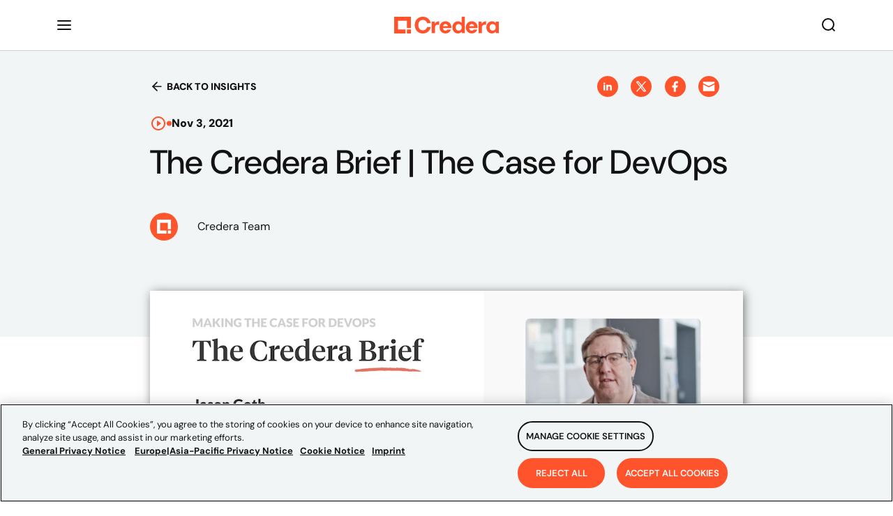

--- FILE ---
content_type: text/html
request_url: https://credera.com/en-us/insights/the-credera-brief-or-the-case-for-devops
body_size: 46872
content:
<!DOCTYPE html><html lang="en"><head><meta charSet="utf-8"/><meta http-equiv="x-ua-compatible" content="ie=edge"/><meta name="viewport" content="width=device-width, initial-scale=1, shrink-to-fit=no"/><script data-react-helmet="true" type="text/javascript" src="//js.hsforms.net/forms/shell.js" async=""></script><link data-react-helmet="true" rel="alternate" hreflang="en-us"/><title data-react-helmet="true">The Credera Brief | The Case for DevOps | Credera</title><meta data-react-helmet="true" property="twitter:image" content="https://images.ctfassets.net/76f8cs5bg9si/7x2UFQ88XNF4aTqMQQx4Z6/a7838e66ed63badff562e1b33c668926/Jason_Goth_-_Blog.png?w=1200&amp;h=583&amp;q=90&amp;fm=png"/><meta data-react-helmet="true" name="twitter:description" content="In our latest edition of The Credera Brief video series, Credera’s Chief Technology Officer makes the case for adopting DevOps at your organization. "/><meta data-react-helmet="true" name="twitter:title" content="The Credera Brief | The Case for DevOps | Credera"/><meta data-react-helmet="true" name="twitter:creator" content="@credera"/><meta data-react-helmet="true" name="twitter:card" content="summary_large_image"/><meta data-react-helmet="true" property="og:image" content="https://images.ctfassets.net/76f8cs5bg9si/7x2UFQ88XNF4aTqMQQx4Z6/a7838e66ed63badff562e1b33c668926/Jason_Goth_-_Blog.png?w=1200&amp;h=583&amp;q=90&amp;fm=png"/><meta data-react-helmet="true" property="og:url" content="https://credera.com/"/><meta data-react-helmet="true" property="og:type" content="website"/><meta data-react-helmet="true" property="og:site_name" content="Credera"/><meta data-react-helmet="true" property="og:description" content="In our latest edition of The Credera Brief video series, Credera’s Chief Technology Officer makes the case for adopting DevOps at your organization. "/><meta data-react-helmet="true" property="og:title" content="The Credera Brief | The Case for DevOps | Credera"/><meta data-react-helmet="true" name="description" content="In our latest edition of The Credera Brief video series, Credera’s Chief Technology Officer makes the case for adopting DevOps at your organization. "/><meta name="generator" content="Gatsby 5.9.0"/><style data-href="/styles.897dbe20b44ff0ff9d06.css" data-identity="gatsby-global-css">/*! tailwindcss v3.1.8 | MIT License | https://tailwindcss.com*/*,:after,:before{border:0 solid #e5e7eb;box-sizing:border-box}:after,:before{--tw-content:""}html{font-family:ui-sans-serif,system-ui,-apple-system,BlinkMacSystemFont,Segoe UI,Roboto,Helvetica Neue,Arial,Noto Sans,sans-serif,Apple Color Emoji,Segoe UI Emoji,Segoe UI Symbol,Noto Color Emoji;line-height:1.5;tab-size:4}body{line-height:inherit}hr{border-top-width:1px;color:inherit}abbr:where([title]){-webkit-text-decoration:underline dotted;text-decoration:underline dotted}h1,h2,h3,h4,h5,h6{font-size:inherit;font-weight:inherit}a{color:inherit;text-decoration:inherit}code,kbd,pre,samp{font-family:ui-monospace,SFMono-Regular,Menlo,Monaco,Consolas,Liberation Mono,Courier New,monospace}sub,sup{vertical-align:initial}table{border-color:inherit;text-indent:0}button,input,optgroup,select,textarea{color:inherit;font-family:inherit;font-size:100%;font-weight:inherit;line-height:inherit;padding:0}[type=button],[type=reset],[type=submit],button{-webkit-appearance:button;background-color:initial;background-image:none}:-moz-focusring{outline:auto}:-moz-ui-invalid{box-shadow:none}progress{vertical-align:initial}::-webkit-inner-spin-button,::-webkit-outer-spin-button{height:auto}::-webkit-search-decoration{-webkit-appearance:none}summary{display:list-item}blockquote,dd,dl,fieldset,figure,h1,h2,h3,h4,h5,h6,hr,p,pre{margin:0}fieldset,legend{padding:0}menu,ol,ul{list-style:none;margin:0;padding:0}textarea{resize:vertical}input::placeholder,textarea::placeholder{color:#9ca3af;opacity:1}[role=button],button{cursor:pointer}:disabled{cursor:default}audio,canvas,embed,iframe,img,object,svg,video{display:block;vertical-align:middle}img,video{height:auto;max-width:100%}*,:after,:before{--tw-border-spacing-x:0;--tw-border-spacing-y:0;--tw-translate-x:0;--tw-translate-y:0;--tw-rotate:0;--tw-skew-x:0;--tw-skew-y:0;--tw-scale-x:1;--tw-scale-y:1;--tw-pan-x: ;--tw-pan-y: ;--tw-pinch-zoom: ;--tw-scroll-snap-strictness:proximity;--tw-ordinal: ;--tw-slashed-zero: ;--tw-numeric-figure: ;--tw-numeric-spacing: ;--tw-numeric-fraction: ;--tw-ring-inset: ;--tw-ring-offset-width:0px;--tw-ring-offset-color:#fff;--tw-ring-color:rgba(59,130,246,.5);--tw-ring-offset-shadow:0 0 #0000;--tw-ring-shadow:0 0 #0000;--tw-shadow:0 0 #0000;--tw-shadow-colored:0 0 #0000;--tw-blur: ;--tw-brightness: ;--tw-contrast: ;--tw-grayscale: ;--tw-hue-rotate: ;--tw-invert: ;--tw-saturate: ;--tw-sepia: ;--tw-drop-shadow: ;--tw-backdrop-blur: ;--tw-backdrop-brightness: ;--tw-backdrop-contrast: ;--tw-backdrop-grayscale: ;--tw-backdrop-hue-rotate: ;--tw-backdrop-invert: ;--tw-backdrop-opacity: ;--tw-backdrop-saturate: ;--tw-backdrop-sepia: }::-webkit-backdrop{--tw-border-spacing-x:0;--tw-border-spacing-y:0;--tw-translate-x:0;--tw-translate-y:0;--tw-rotate:0;--tw-skew-x:0;--tw-skew-y:0;--tw-scale-x:1;--tw-scale-y:1;--tw-pan-x: ;--tw-pan-y: ;--tw-pinch-zoom: ;--tw-scroll-snap-strictness:proximity;--tw-ordinal: ;--tw-slashed-zero: ;--tw-numeric-figure: ;--tw-numeric-spacing: ;--tw-numeric-fraction: ;--tw-ring-inset: ;--tw-ring-offset-width:0px;--tw-ring-offset-color:#fff;--tw-ring-color:rgba(59,130,246,.5);--tw-ring-offset-shadow:0 0 #0000;--tw-ring-shadow:0 0 #0000;--tw-shadow:0 0 #0000;--tw-shadow-colored:0 0 #0000;--tw-blur: ;--tw-brightness: ;--tw-contrast: ;--tw-grayscale: ;--tw-hue-rotate: ;--tw-invert: ;--tw-saturate: ;--tw-sepia: ;--tw-drop-shadow: ;--tw-backdrop-blur: ;--tw-backdrop-brightness: ;--tw-backdrop-contrast: ;--tw-backdrop-grayscale: ;--tw-backdrop-hue-rotate: ;--tw-backdrop-invert: ;--tw-backdrop-opacity: ;--tw-backdrop-saturate: ;--tw-backdrop-sepia: }::backdrop{--tw-border-spacing-x:0;--tw-border-spacing-y:0;--tw-translate-x:0;--tw-translate-y:0;--tw-rotate:0;--tw-skew-x:0;--tw-skew-y:0;--tw-scale-x:1;--tw-scale-y:1;--tw-pan-x: ;--tw-pan-y: ;--tw-pinch-zoom: ;--tw-scroll-snap-strictness:proximity;--tw-ordinal: ;--tw-slashed-zero: ;--tw-numeric-figure: ;--tw-numeric-spacing: ;--tw-numeric-fraction: ;--tw-ring-inset: ;--tw-ring-offset-width:0px;--tw-ring-offset-color:#fff;--tw-ring-color:rgba(59,130,246,.5);--tw-ring-offset-shadow:0 0 #0000;--tw-ring-shadow:0 0 #0000;--tw-shadow:0 0 #0000;--tw-shadow-colored:0 0 #0000;--tw-blur: ;--tw-brightness: ;--tw-contrast: ;--tw-grayscale: ;--tw-hue-rotate: ;--tw-invert: ;--tw-saturate: ;--tw-sepia: ;--tw-drop-shadow: ;--tw-backdrop-blur: ;--tw-backdrop-brightness: ;--tw-backdrop-contrast: ;--tw-backdrop-grayscale: ;--tw-backdrop-hue-rotate: ;--tw-backdrop-invert: ;--tw-backdrop-opacity: ;--tw-backdrop-saturate: ;--tw-backdrop-sepia: }.container{width:100%}@media (min-width:640px){.container{max-width:640px}}@media (min-width:768px){.container{max-width:768px}}@media (min-width:1024px){.container{max-width:1024px}}@media (min-width:1280px){.container{max-width:1280px}}@media (min-width:1536px){.container{max-width:1536px}}.form-input,.form-multiselect,.form-select,.form-textarea{--tw-shadow:0 0 #0000;-webkit-appearance:none;appearance:none;background-color:#fff;border-color:#6b7280;border-radius:0;border-width:1px;font-size:1rem;line-height:1.5rem;padding:.5rem .75rem}.form-input:focus,.form-multiselect:focus,.form-select:focus,.form-textarea:focus{--tw-ring-inset:var(--tw-empty,/*!*/ /*!*/);--tw-ring-offset-width:0px;--tw-ring-offset-color:#fff;--tw-ring-color:#2563eb;--tw-ring-offset-shadow:var(--tw-ring-inset) 0 0 0 var(--tw-ring-offset-width) var(--tw-ring-offset-color);--tw-ring-shadow:var(--tw-ring-inset) 0 0 0 calc(1px + var(--tw-ring-offset-width)) var(--tw-ring-color);border-color:#2563eb;box-shadow:var(--tw-ring-offset-shadow),var(--tw-ring-shadow),var(--tw-shadow);outline:2px solid transparent;outline-offset:2px}.form-input::placeholder,.form-textarea::placeholder{color:#6b7280;opacity:1}.form-input::-webkit-datetime-edit-fields-wrapper{padding:0}.form-input::-webkit-date-and-time-value{min-height:1.5em}.form-input::-webkit-datetime-edit,.form-input::-webkit-datetime-edit-day-field,.form-input::-webkit-datetime-edit-hour-field,.form-input::-webkit-datetime-edit-meridiem-field,.form-input::-webkit-datetime-edit-millisecond-field,.form-input::-webkit-datetime-edit-minute-field,.form-input::-webkit-datetime-edit-month-field,.form-input::-webkit-datetime-edit-second-field,.form-input::-webkit-datetime-edit-year-field{padding-bottom:0;padding-top:0}.form-checkbox,.form-radio{color-adjust:exact;--tw-shadow:0 0 #0000;-webkit-appearance:none;appearance:none;background-color:#fff;background-origin:border-box;border-color:#6b7280;border-width:1px;color:#2563eb;display:inline-block;flex-shrink:0;height:1rem;padding:0;-webkit-print-color-adjust:exact;-webkit-user-select:none;user-select:none;vertical-align:middle;width:1rem}.form-checkbox{border-radius:0}.form-checkbox:focus,.form-radio:focus{--tw-ring-inset:var(--tw-empty,/*!*/ /*!*/);--tw-ring-offset-width:2px;--tw-ring-offset-color:#fff;--tw-ring-color:#2563eb;--tw-ring-offset-shadow:var(--tw-ring-inset) 0 0 0 var(--tw-ring-offset-width) var(--tw-ring-offset-color);--tw-ring-shadow:var(--tw-ring-inset) 0 0 0 calc(2px + var(--tw-ring-offset-width)) var(--tw-ring-color);box-shadow:var(--tw-ring-offset-shadow),var(--tw-ring-shadow),var(--tw-shadow);outline:2px solid transparent;outline-offset:2px}.form-checkbox:checked,.form-radio:checked{background-color:currentColor;background-position:50%;background-repeat:no-repeat;background-size:100% 100%;border-color:transparent}.form-checkbox:checked{background-image:url("data:image/svg+xml;charset=utf-8,%3Csvg xmlns='http://www.w3.org/2000/svg' fill='%23fff' viewBox='0 0 16 16'%3E%3Cpath d='M12.207 4.793a1 1 0 0 1 0 1.414l-5 5a1 1 0 0 1-1.414 0l-2-2a1 1 0 0 1 1.414-1.414L6.5 9.086l4.293-4.293a1 1 0 0 1 1.414 0z'/%3E%3C/svg%3E")}.form-checkbox:checked:focus,.form-checkbox:checked:hover,.form-checkbox:indeterminate,.form-radio:checked:focus,.form-radio:checked:hover{background-color:currentColor;border-color:transparent}.form-checkbox:indeterminate{background-image:url("data:image/svg+xml;charset=utf-8,%3Csvg xmlns='http://www.w3.org/2000/svg' fill='none' viewBox='0 0 16 16'%3E%3Cpath stroke='%23fff' stroke-linecap='round' stroke-linejoin='round' stroke-width='2' d='M4 8h8'/%3E%3C/svg%3E");background-position:50%;background-repeat:no-repeat;background-size:100% 100%}.form-checkbox:indeterminate:focus,.form-checkbox:indeterminate:hover{background-color:currentColor;border-color:transparent}.sr-only{clip:rect(0,0,0,0);border-width:0;height:1px;margin:-1px;overflow:hidden;padding:0;position:absolute;white-space:nowrap;width:1px}.invisible{visibility:hidden}.static{position:static}.absolute{position:absolute}.relative{position:relative}.sticky{position:-webkit-sticky;position:sticky}.bottom-3{bottom:.75rem}.-right-5{right:-1.25rem}.-top-5{top:-1.25rem}.left-0{left:0}.-top-0\.5{top:-.125rem}.-top-0{top:0}.left-2{left:.5rem}.top-2{top:.5rem}.-top-6{top:-1.5rem}.z-10{z-index:10}.z-0{z-index:0}.m-1\.5{margin:.375rem}.m-1{margin:.25rem}.my-4{margin-bottom:1rem;margin-top:1rem}.mx-2\.5{margin-left:.625rem;margin-right:.625rem}.mx-2{margin-left:.5rem;margin-right:.5rem}.mx-3\.5{margin-left:.875rem;margin-right:.875rem}.mx-3{margin-left:.75rem;margin-right:.75rem}.mb-4{margin-bottom:1rem}.mr-2{margin-right:.5rem}.-mt-3{margin-top:-.75rem}.mb-2{margin-bottom:.5rem}.mt-4{margin-top:1rem}.mt-1{margin-top:.25rem}.ml-2{margin-left:.5rem}.ml-3{margin-left:.75rem}.ml-7{margin-left:1.75rem}.mr-2\.5{margin-right:.625rem}.mb-6{margin-bottom:1.5rem}.mr-3\.5{margin-right:.875rem}.mr-0\.5{margin-right:.125rem}.mr-1{margin-right:.25rem}.ml-12{margin-left:3rem}.mr-3{margin-right:.75rem}.mr-0{margin-right:0}.mt-2{margin-top:.5rem}.ml-1{margin-left:.25rem}.mb-3{margin-bottom:.75rem}.ml-4{margin-left:1rem}.ml-auto{margin-left:auto}.flex{display:flex}.inline-flex{display:inline-flex}.hidden{display:none}.h-2{height:.5rem}.h-px{height:1px}.h-9{height:2.25rem}.h-4{height:1rem}.h-full{height:100%}.h-12{height:3rem}.h-11{height:2.75rem}.h-7{height:1.75rem}.h-3{height:.75rem}.h-6{height:1.5rem}.h-3\.5{height:.875rem}.h-5{height:1.25rem}.w-4{width:1rem}.w-2{width:.5rem}.w-full{width:100%}.w-3{width:.75rem}.w-8{width:2rem}.w-7{width:1.75rem}.w-5{width:1.25rem}.w-3\.5{width:.875rem}.w-2\.5{width:.625rem}.w-6{width:1.5rem}.max-w-full{max-width:100%}.flex-shrink-0,.shrink-0{flex-shrink:0}.flex-grow{flex-grow:1}.origin-\[50\%_50\%\]{transform-origin:50% 50%}.-rotate-90{--tw-rotate:-90deg}.-rotate-90,.rotate-90{transform:translate(var(--tw-translate-x),var(--tw-translate-y)) rotate(var(--tw-rotate)) skewX(var(--tw-skew-x)) skewY(var(--tw-skew-y)) scaleX(var(--tw-scale-x)) scaleY(var(--tw-scale-y))}.rotate-90{--tw-rotate:90deg}.rotate-180{--tw-rotate:180deg}.rotate-180,.transform{transform:translate(var(--tw-translate-x),var(--tw-translate-y)) rotate(var(--tw-rotate)) skewX(var(--tw-skew-x)) skewY(var(--tw-skew-y)) scaleX(var(--tw-scale-x)) scaleY(var(--tw-scale-y))}@keyframes rotate{to{transform:rotate(1turn)}}.animate-\[rotate_1\.4s_linear_infinite\]{animation:rotate 1.4s linear infinite}@keyframes dash{0%{stroke-dashoffset:204;transform:rotate(0deg)}50%{stroke-dashoffset:52;transform:rotate(45deg)}to{stroke-dashoffset:204;transform:rotate(1turn)}}.animate-\[dash_1\.4s_ease-in-out_infinite\]{animation:dash 1.4s ease-in-out infinite}.cursor-pointer{cursor:pointer}.cursor-not-allowed{cursor:not-allowed}.resize{resize:both}.list-inside{list-style-position:inside}.list-disc{list-style-type:disc}.appearance-none{-webkit-appearance:none;appearance:none}.flex-row{flex-direction:row}.flex-col{flex-direction:column}.flex-wrap{flex-wrap:wrap}.items-start{align-items:flex-start}.items-center{align-items:center}.items-stretch{align-items:stretch}.justify-end{justify-content:flex-end}.justify-center{justify-content:center}.justify-between{justify-content:space-between}.-space-x-px>:not([hidden])~:not([hidden]){--tw-space-x-reverse:0;margin-left:calc(-1px*(1 - var(--tw-space-x-reverse)));margin-right:calc(-1px*var(--tw-space-x-reverse))}.space-y-8>:not([hidden])~:not([hidden]){--tw-space-y-reverse:0;margin-bottom:calc(2rem*var(--tw-space-y-reverse));margin-top:calc(2rem*(1 - var(--tw-space-y-reverse)))}.space-x-3>:not([hidden])~:not([hidden]){--tw-space-x-reverse:0;margin-left:calc(.75rem*(1 - var(--tw-space-x-reverse)));margin-right:calc(.75rem*var(--tw-space-x-reverse))}.space-y-3>:not([hidden])~:not([hidden]){--tw-space-y-reverse:0;margin-bottom:calc(.75rem*var(--tw-space-y-reverse));margin-top:calc(.75rem*(1 - var(--tw-space-y-reverse)))}.overflow-hidden,.truncate{overflow:hidden}.truncate{text-overflow:ellipsis}.truncate,.whitespace-nowrap{white-space:nowrap}.whitespace-pre{white-space:pre}.whitespace-pre-wrap{white-space:pre-wrap}.rounded-lg{border-radius:.5rem}.rounded-3xl{border-radius:1.5rem}.rounded-md{border-radius:.375rem}.rounded-sm{border-radius:.125rem}.rounded{border-radius:.25rem}.rounded-l-md{border-bottom-left-radius:.375rem;border-top-left-radius:.375rem}.rounded-r-md{border-bottom-right-radius:.375rem;border-top-right-radius:.375rem}.border{border-width:1px}.border-t{border-top-width:1px}.border-none{border-style:none}.border-gray-200{--tw-border-opacity:1;border-color:rgb(229 231 235/var(--tw-border-opacity))}.border-gray-300{--tw-border-opacity:1;border-color:rgb(209 213 219/var(--tw-border-opacity))}.border-primary{border-color:var(--primary-color,#2563eb)}.border-red-700{--tw-border-opacity:1;border-color:rgb(185 28 28/var(--tw-border-opacity))}.bg-white{--tw-bg-opacity:1;background-color:rgb(255 255 255/var(--tw-bg-opacity))}.bg-primary-light{background-color:var(--primary-color-light,#dbeafe)}.bg-gray-200{--tw-bg-opacity:1;background-color:rgb(229 231 235/var(--tw-bg-opacity))}.bg-gray-100{--tw-bg-opacity:1;background-color:rgb(243 244 246/var(--tw-bg-opacity))}.bg-gray-50{--tw-bg-opacity:1;background-color:rgb(249 250 251/var(--tw-bg-opacity))}.bg-neutral-dark{background-color:var(--neutral-color-dark,#1f2937)}.bg-primary{background-color:var(--primary-color,#2563eb)}.p-4{padding:1rem}.p-2{padding:.5rem}.p-3{padding:.75rem}.px-3{padding-left:.75rem;padding-right:.75rem}.py-1\.5{padding-bottom:.375rem;padding-top:.375rem}.py-1{padding-bottom:.25rem;padding-top:.25rem}.px-2\.5{padding-left:.625rem;padding-right:.625rem}.px-2{padding-left:.5rem;padding-right:.5rem}.py-2{padding-bottom:.5rem;padding-top:.5rem}.px-4{padding-left:1rem;padding-right:1rem}.px-3\.5{padding-left:.875rem;padding-right:.875rem}.py-4{padding-bottom:1rem;padding-top:1rem}.px-5{padding-left:1.25rem;padding-right:1.25rem}.pb-2{padding-bottom:.5rem}.pb-4{padding-bottom:1rem}.pt-4{padding-top:1rem}.pt-3{padding-top:.75rem}.pb-1{padding-bottom:.25rem}.pl-5{padding-left:1.25rem}.pr-2{padding-right:.5rem}.pl-1{padding-left:.25rem}.pb-3{padding-bottom:.75rem}.pl-\[2\.5rem\]{padding-left:2.5rem}.pt-2{padding-top:.5rem}.pl-3{padding-left:.75rem}.pr-1{padding-right:.25rem}.pt-2\.5{padding-top:.625rem}.text-left{text-align:left}.text-center{text-align:center}.text-right{text-align:right}.text-lg{font-size:1.125rem;line-height:1.75rem}.text-sm{font-size:.875rem;line-height:1.25rem}.text-xl{font-size:1.25rem;line-height:1.75rem}.text-base{font-size:1rem;line-height:1.5rem}.font-bold{font-weight:700}.font-medium{font-weight:500}.font-semibold{font-weight:600}.font-normal{font-weight:400}.italic{font-style:italic}.leading-9{line-height:2.25rem}.text-neutral-dark{color:var(--neutral-color-dark,#1f2937)}.text-neutral{color:var(--neutral-color,#4b5563)}.text-primary{color:var(--primary-color,#2563eb)}.text-gray-600{--tw-text-opacity:1;color:rgb(75 85 99/var(--tw-text-opacity))}.text-gray-400{--tw-text-opacity:1;color:rgb(156 163 175/var(--tw-text-opacity))}.text-gray-500{--tw-text-opacity:1;color:rgb(107 114 128/var(--tw-text-opacity))}.text-slate-700{--tw-text-opacity:1;color:rgb(51 65 85/var(--tw-text-opacity))}.text-red-200{--tw-text-opacity:1;color:rgb(254 202 202/var(--tw-text-opacity))}.text-white{--tw-text-opacity:1;color:rgb(255 255 255/var(--tw-text-opacity))}.text-neutral-light{color:var(--neutral-color-light,#9ca3af)}.text-red-700{--tw-text-opacity:1;color:rgb(185 28 28/var(--tw-text-opacity))}.opacity-50{opacity:.5}.shadow-sm{--tw-shadow:0 1px 2px 0 rgba(0,0,0,.05);--tw-shadow-colored:0 1px 2px 0 var(--tw-shadow-color)}.shadow-md,.shadow-sm{box-shadow:var(--tw-ring-offset-shadow,0 0 #0000),var(--tw-ring-shadow,0 0 #0000),var(--tw-shadow)}.shadow-md{--tw-shadow:0 4px 6px -1px rgba(0,0,0,.1),0 2px 4px -2px rgba(0,0,0,.1);--tw-shadow-colored:0 4px 6px -1px var(--tw-shadow-color),0 2px 4px -2px var(--tw-shadow-color)}.shadow-lg{--tw-shadow:0 10px 15px -3px rgba(0,0,0,.1),0 4px 6px -4px rgba(0,0,0,.1);--tw-shadow-colored:0 10px 15px -3px var(--tw-shadow-color),0 4px 6px -4px var(--tw-shadow-color)}.shadow,.shadow-lg{box-shadow:var(--tw-ring-offset-shadow,0 0 #0000),var(--tw-ring-shadow,0 0 #0000),var(--tw-shadow)}.shadow{--tw-shadow:0 1px 3px 0 rgba(0,0,0,.1),0 1px 2px -1px rgba(0,0,0,.1);--tw-shadow-colored:0 1px 3px 0 var(--tw-shadow-color),0 1px 2px -1px var(--tw-shadow-color)}.outline-none{outline:2px solid transparent;outline-offset:2px}.blur{--tw-blur:blur(8px)}.blur,.filter{filter:var(--tw-blur) var(--tw-brightness) var(--tw-contrast) var(--tw-grayscale) var(--tw-hue-rotate) var(--tw-invert) var(--tw-saturate) var(--tw-sepia) var(--tw-drop-shadow)}.\[stroke-dasharray\:208\]{stroke-dasharray:208}.placeholder\:text-neutral::placeholder{color:var(--neutral-color,#4b5563)}.placeholder\:text-neutral-light::placeholder{color:var(--neutral-color-light,#9ca3af)}.hover\:bg-gray-100:hover{--tw-bg-opacity:1;background-color:rgb(243 244 246/var(--tw-bg-opacity))}.hover\:underline:hover{text-decoration-line:underline}.focus\:border-primary:focus{border-color:var(--primary-color,#2563eb)}.focus\:border-red-700:focus{--tw-border-opacity:1;border-color:rgb(185 28 28/var(--tw-border-opacity))}.focus\:underline:focus{text-decoration-line:underline}.focus\:ring-0:focus{--tw-ring-offset-shadow:var(--tw-ring-inset) 0 0 0 var(--tw-ring-offset-width) var(--tw-ring-offset-color);--tw-ring-shadow:var(--tw-ring-inset) 0 0 0 calc(var(--tw-ring-offset-width)) var(--tw-ring-color);box-shadow:var(--tw-ring-offset-shadow),var(--tw-ring-shadow),var(--tw-shadow,0 0 #0000)}.focus\:ring-primary:focus{--tw-ring-color:var(--primary-color,#2563eb)}.group:hover .group-hover\:visible,.peer:hover~.peer-hover\:visible{visibility:visible}@media (min-width:768px){.md\:mt-0{margin-top:0}}@media (min-width:1024px){.lg\:visible{visibility:visible}.lg\:ml-7{margin-left:1.75rem}.lg\:ml-0{margin-left:0}.lg\:flex-row{flex-direction:row}}html{-ms-text-size-adjust:100%;-webkit-text-size-adjust:100%;font-family:sans-serif}body{-webkit-font-smoothing:antialiased;-moz-osx-font-smoothing:grayscale;margin:0}article,aside,details,figcaption,figure,footer,header,main,menu,nav,section,summary{display:block}audio,canvas,progress,video{display:inline-block;object-fit:cover}audio:not([controls]){display:none;height:0}progress{vertical-align:baseline}[hidden],template{display:none}a{-webkit-text-decoration-skip:objects;background-color:transparent}a:active,a:hover{outline-width:0}abbr[title]{border-bottom:none;text-decoration:underline;-webkit-text-decoration:underline dotted;text-decoration:underline dotted}b,strong{font-weight:inherit;font-weight:bolder}dfn{font-style:italic}h1{font-size:2em;margin:.67em 0}mark{background-color:#ff0;color:#000}small{font-size:80%}sub,sup{font-size:75%;line-height:0;position:relative;vertical-align:baseline}sub{bottom:-.25em}sup{top:-.5em}img{border-style:none}svg:not(:root){overflow:hidden}code,kbd,pre,samp{font-family:monospace,monospace;font-size:1em}figure{margin:1em 40px}hr{box-sizing:content-box;height:0;overflow:visible}button,input,optgroup,select,textarea{font:inherit;margin:0}optgroup{font-weight:700}button,input{overflow:visible}button,select{text-transform:none}[type=reset],[type=submit],button,html [type=button]{-webkit-appearance:button}[type=button]::-moz-focus-inner,[type=reset]::-moz-focus-inner,[type=submit]::-moz-focus-inner,button::-moz-focus-inner{border-style:none;padding:0}[type=button]:-moz-focusring,[type=reset]:-moz-focusring,[type=submit]:-moz-focusring,button:-moz-focusring{outline:1px dotted ButtonText}fieldset{border:1px solid silver;margin:0 2px;padding:.35em .625em .75em}legend{box-sizing:border-box;color:inherit;display:table;max-width:100%;padding:0;white-space:normal}textarea{overflow:auto}[type=checkbox],[type=radio]{box-sizing:border-box;padding:0}[type=number]::-webkit-inner-spin-button,[type=number]::-webkit-outer-spin-button{height:auto}[type=search]{-webkit-appearance:textfield;outline-offset:-2px}[type=search]::-webkit-search-cancel-button,[type=search]::-webkit-search-decoration{-webkit-appearance:none}::-webkit-input-placeholder{color:inherit;opacity:.54}::-webkit-file-upload-button{-webkit-appearance:button;font:inherit}html{box-sizing:border-box;font:112.5%/1.45em DM Sans,sans-serif;overflow-y:scroll}*,:after,:before{box-sizing:inherit}body{word-wrap:break-word;-ms-font-feature-settings:"kern","liga","clig","calt";font-feature-settings:"kern","liga","clig","calt";color:rgba(0,0,0,.8);font-family:DM Sans,sans-serif;font-kerning:normal;font-weight:400}img{margin:0 0 1.45rem;max-width:100%;padding:0}h1{font-size:2.25rem}h1,h2{color:inherit;font-family:-apple-system,BlinkMacSystemFont,Segoe UI,Roboto,Oxygen,Ubuntu,Cantarell,Fira Sans,Droid Sans,Helvetica Neue,sans-serif;font-weight:700;line-height:1.1;margin:0 0 1.45rem;padding:0;text-rendering:optimizeLegibility}h2{font-size:1.62671rem}h3{font-size:1.38316rem}h3,h4{color:inherit;font-family:-apple-system,BlinkMacSystemFont,Segoe UI,Roboto,Oxygen,Ubuntu,Cantarell,Fira Sans,Droid Sans,Helvetica Neue,sans-serif;font-weight:700;line-height:1.1;margin:0 0 1.45rem;padding:0;text-rendering:optimizeLegibility}h4{font-size:1rem}h5{font-size:.85028rem}h5,h6{color:inherit;font-family:-apple-system,BlinkMacSystemFont,Segoe UI,Roboto,Oxygen,Ubuntu,Cantarell,Fira Sans,Droid Sans,Helvetica Neue,sans-serif;font-weight:700;line-height:1.1;margin:0 0 1.45rem;padding:0;text-rendering:optimizeLegibility}h6{font-size:.78405rem}hgroup{margin:0 0 1.45rem;padding:0}ol,ul{list-style-image:none;list-style-position:outside;margin:0 0 1.45rem 1.45rem;padding:0}dd,dl,figure,p{margin:0 0 1.45rem;padding:0}pre{word-wrap:normal;background:rgba(0,0,0,.04);border-radius:3px;font-size:.85rem;line-height:1.42;margin:0 0 1.45rem;overflow:auto;padding:1.45rem}table{border-collapse:collapse;font-size:1rem;line-height:1.45rem;width:100%}fieldset,table{margin:0 0 1.45rem;padding:0}blockquote{margin:0 1.45rem 1.45rem;padding:0}form,iframe,noscript{margin:0 0 1.45rem;padding:0}hr{background:rgba(0,0,0,.2);border:none;height:1px;margin:0 0 calc(1.45rem - 1px);padding:0}address{margin:0 0 1.45rem;padding:0}b,dt,strong,th{font-weight:700}li{margin-bottom:.725rem}ol li,ul li{padding-left:0}li>ol,li>ul{margin-bottom:.725rem;margin-left:1.45rem;margin-top:.725rem}blockquote :last-child,li :last-child,p :last-child{margin-bottom:0}li>p{margin-bottom:.725rem}code{overflow-x:auto;white-space:pre}code,kbd,samp{font-size:.85rem;line-height:1.45rem}abbr,abbr[title],acronym{border-bottom:1px dotted rgba(0,0,0,.5);cursor:help}abbr[title]{text-decoration:none}td,th,thead{text-align:left}td,th{font-feature-settings:"tnum";-moz-font-feature-settings:"tnum";-ms-font-feature-settings:"tnum";-webkit-font-feature-settings:"tnum";border-bottom:1px solid rgba(0,0,0,.12);padding:.725rem .96667rem calc(.725rem - 1px)}td:first-child,th:first-child{padding-left:0}td:last-child,th:last-child{padding-right:0}code,tt{background-color:rgba(0,0,0,.04);border-radius:3px;font-family:SFMono-Regular,Consolas,Roboto Mono,Droid Sans Mono,Liberation Mono,Menlo,Courier,monospace;padding:.2em 0}pre code{background:none;line-height:1.42}code:after,code:before,tt:after,tt:before{content:" ";letter-spacing:-.2em}pre code:after,pre code:before,pre tt:after,pre tt:before{content:""}@media only screen and (max-width:480px){html{font-size:100%}}#gatsby-plugin-page-progress{top:121px!important;z-index:1!important}@media screen and (max-width:1280px){#gatsby-plugin-page-progress{top:72px!important}}@media screen and (max-width:960px){#gatsby-plugin-page-progress{display:none!important}}#onetrust-consent-sdk #onetrust-banner-sdk,#onetrust-consent-sdk #onetrust-pc-sdk{background-color:#f2f5f6!important;border-radius:0!important}#onetrust-banner-sdk #onetrust-policy-title,#onetrust-consent-sdk #onetrust-banner-sdk .ot-link-btn,#onetrust-consent-sdk #onetrust-banner-sdk a[href],#onetrust-consent-sdk #onetrust-banner-sdk a[href] font,#onetrust-consent-sdk #onetrust-pc-sdk #ot-pc-title,#onetrust-consent-sdk #onetrust-pc-sdk .privacy-notice-link
.ot-always-active,#onetrust-consent-sdk #onetrust-pc-sdk h4,#onetrust-consent-sdk #onetrust-pc-sdk p,#onetrust-consent-sdk #onetrust-policy-text{color:#131313!important;font-family:DM Sans,sans-serif}#onetrust-banner-sdk #onetrust-policy-title{color:#131313!important;font-size:20px;font-weight:700}#onetrust-consent-sdk #onetrust-pc-sdk #ot-pc-content #ot-pc-desc .ot-link-btn,#onetrust-consent-sdk #onetrust-pc-sdk .category-host-list-handler,#onetrust-pc-sdk .ot-always-active,a.ot-cookie-policy-link,a.ot-imprint-link,a.privacy-notice-link{color:#131313!important;text-decoration:none!important}#onetrust-banner-sdk a:hover,#onetrust-consent-sdk #onetrust-pc-sdk #ot-pc-content #ot-pc-desc .ot-link-btn:hover,#onetrust-consent-sdk #onetrust-pc-sdk .category-host-list-handler:hover,#onetrust-consent-sdk #onetrust-pc-sdk .privacy-notice-link:hover,#onetrust-pc-sdk a:hover,#ot-sdk-cookie-policy a:hover,a.ot-cookie-policy-link:hover,a.ot-imprint-link:hover,a.privacy-notice-link:hover{color:#131313!important;text-decoration:underline!important}#onetrust-banner-sdk #onetrust-reject-all-handler,#onetrust-consent-sdk #onetrust-accept-btn-handler,#onetrust-consent-sdk #onetrust-pc-btn-handler,#onetrust-consent-sdk #onetrust-pc-btn-handler.cookie-setting-link,#onetrust-consent-sdk #onetrust-pc-sdk .ot-leg-btn-container .ot-active-leg-btn,#onetrust-consent-sdk #onetrust-pc-sdk button:not(#clear-filters-handler):not(.ot-close-icon):not(#filter-btn-handler):not(.ot-remove-objection-handler):not(.ot-obj-leg-btn-handler):not([aria-expanded]):not(.ot-link-btn){border-radius:30px!important;border-width:2px;font-family:DM Sans,sans-serif;font-size:14px;font-weight:900;letter-spacing:normal!important;line-height:normal;padding:16px 28px;text-transform:uppercase}#onetrust-banner-sdk #onetrust-reject-all-handler,#onetrust-consent-sdk #onetrust-accept-btn-handler,button#accept-recommended-btn-handler,button.ot-pc-refuse-all-handler{background-color:#ff532c!important;border-color:#ff532c!important}#onetrust-consent-sdk #onetrust-pc-btn-handler,#onetrust-consent-sdk #onetrust-pc-btn-handler.cookie-setting-link,button.save-preference-btn-handler.onetrust-close-btn-handler{background-color:transparent!important;border-color:#131313!important;border-width:2px!important;color:#131313!important}#onetrust-banner-sdk #onetrust-reject-all-handler:hover,#onetrust-banner-sdk :not(.ot-leg-btn-container)>button:not(.ot-link-btn):hover,#onetrust-consent-sdk #onetrust-accept-btn-handler:hover,#onetrust-consent-sdk #onetrust-pc-sdk .ot-leg-btn-container .ot-active-leg-btn,#onetrust-consent-sdk #onetrust-pc-sdk button:not(#clear-filters-handler):not(.ot-close-icon):not(#filter-btn-handler):not(.ot-remove-objection-handler):not(.ot-obj-leg-btn-handler):not([aria-expanded]):not(.ot-link-btn){opacity:1!important}#onetrust-consent-sdk #onetrust-pc-sdk .ot-active-menu{border-color:#131313!important}#onetrust-pc-sdk .ot-title-cntr{padding-left:24px!important;width:calc(100% - 204px)!important}#onetrust-banner-sdk.ot-buttons-fw:not(.ot-iab-2) #onetrust-button-group button{width:auto!important}#onetrust-banner-sdk #onetrust-policy-text a{margin-left:0!important;margin-right:10px!important}@media only screen and (min-width:197px) and (max-width:1280px){div#onetrust-button-group-parent{left:auto;position:relative;text-align:left;top:auto;transform:none;width:100%}}@media only screen and (min-width:896px) and (max-width:1280px){#onetrust-banner-sdk .ot-sdk-three.ot-sdk-columns{width:33%!important}}.carousel .control-arrow,.carousel.carousel-slider .control-arrow{background:none;border:0;cursor:pointer;filter:alpha(opacity=40);font-size:32px;opacity:.4;position:absolute;top:20px;transition:all .25s ease-in;z-index:2}.carousel .control-arrow:focus,.carousel .control-arrow:hover{filter:alpha(opacity=100);opacity:1}.carousel .control-arrow:before,.carousel.carousel-slider .control-arrow:before{border-bottom:8px solid transparent;border-top:8px solid transparent;content:"";display:inline-block;margin:0 5px}.carousel .control-disabled.control-arrow{cursor:inherit;display:none;filter:alpha(opacity=0);opacity:0}.carousel .control-prev.control-arrow{left:0}.carousel .control-prev.control-arrow:before{border-right:8px solid #fff}.carousel .control-next.control-arrow{right:0}.carousel .control-next.control-arrow:before{border-left:8px solid #fff}.carousel-root{outline:none}.carousel{position:relative;width:100%}.carousel *{box-sizing:border-box}.carousel img{display:inline-block;pointer-events:none;width:100%}.carousel .carousel{position:relative}.carousel .control-arrow{background:none;border:0;font-size:18px;margin-top:-13px;outline:0;top:50%}.carousel .thumbs-wrapper{margin:20px;overflow:hidden}.carousel .thumbs{list-style:none;position:relative;transform:translateZ(0);transition:all .15s ease-in;white-space:nowrap}.carousel .thumb{border:3px solid #fff;display:inline-block;margin-right:6px;overflow:hidden;padding:2px;transition:border .15s ease-in;white-space:nowrap}.carousel .thumb:focus{border:3px solid #ccc;outline:none}.carousel .thumb.selected,.carousel .thumb:hover{border:3px solid #333}.carousel .thumb img{vertical-align:top}.carousel.carousel-slider{margin:0;overflow:hidden;position:relative}.carousel.carousel-slider .control-arrow{bottom:0;color:#fff;font-size:26px;margin-top:0;padding:5px;top:0}.carousel.carousel-slider .control-arrow:hover{background:rgba(0,0,0,.2)}.carousel .slider-wrapper{margin:auto;overflow:hidden;transition:height .15s ease-in;width:100%}.carousel .slider-wrapper.axis-horizontal .slider{-ms-box-orient:horizontal;display:-moz-flex;display:flex}.carousel .slider-wrapper.axis-horizontal .slider .slide{flex-direction:column;flex-flow:column}.carousel .slider-wrapper.axis-vertical{-ms-box-orient:horizontal;display:-moz-flex;display:flex}.carousel .slider-wrapper.axis-vertical .slider{flex-direction:column}.carousel .slider{list-style:none;margin:0;padding:0;position:relative;width:100%}.carousel .slider.animated{transition:all .35s ease-in-out}.carousel .slide{margin:0;min-width:100%;position:relative;text-align:center}.carousel .slide img{border:0;vertical-align:top;width:100%}.carousel .slide iframe{border:0;display:inline-block;margin:0 40px 40px;width:calc(100% - 80px)}.carousel .slide .legend{background:#000;border-radius:10px;bottom:40px;color:#fff;font-size:12px;left:50%;margin-left:-45%;opacity:.25;padding:10px;position:absolute;text-align:center;transition:all .5s ease-in-out;transition:opacity .35s ease-in-out;width:90%}.carousel .control-dots{bottom:0;margin:10px 0;padding:0;position:absolute;text-align:center;width:100%;z-index:1}@media (min-width:960px){.carousel .control-dots{bottom:0}}.carousel .control-dots .dot{background:#fff;border-radius:50%;box-shadow:1px 1px 2px rgba(0,0,0,.9);cursor:pointer;display:inline-block;filter:alpha(opacity=30);height:8px;margin:0 8px;opacity:.3;transition:opacity .25s ease-in;width:8px}.carousel .control-dots .dot.selected,.carousel .control-dots .dot:hover{filter:alpha(opacity=100);opacity:1}.carousel .carousel-status{color:#fff;font-size:10px;padding:5px;position:absolute;right:0;text-shadow:1px 1px 1px rgba(0,0,0,.9);top:0}.carousel:hover .slide .legend{opacity:1}[data-rmiz-ghost]{pointer-events:none;position:absolute}[data-rmiz-btn-unzoom],[data-rmiz-btn-zoom]{-webkit-appearance:none;appearance:none;background-color:rgba(0,0,0,.7);border:none;border-radius:50%;box-shadow:0 0 1px hsla(0,0%,100%,.5);color:#fff;height:40px;margin:0;outline-offset:2px;padding:9px;touch-action:manipulation;width:40px}[data-rmiz-btn-zoom]:not(:focus):not(:active){clip:rect(0 0 0 0);-webkit-clip-path:inset(50%);clip-path:inset(50%);height:1px;overflow:hidden;pointer-events:none;position:absolute;white-space:nowrap;width:1px}[data-rmiz-btn-zoom]{cursor:zoom-in;inset:10px 10px auto auto;position:absolute}[data-rmiz-btn-unzoom]{cursor:zoom-out;inset:20px 20px auto auto;position:absolute;z-index:1}[data-rmiz-content=found] [data-zoom],[data-rmiz-content=found] [role=img],[data-rmiz-content=found] img,[data-rmiz-content=found] svg{cursor:zoom-in}[data-rmiz-modal]::-webkit-backdrop{display:none}[data-rmiz-modal]::backdrop{display:none}[data-rmiz-modal][open]{background:transparent;border:0;height:100vh;height:100dvh;margin:0;max-height:none;max-width:none;overflow:hidden;padding:0;position:fixed;width:100vw;width:100dvw}[data-rmiz-modal-overlay]{inset:0;position:absolute;transition:background-color .3s}[data-rmiz-modal-overlay=hidden]{background-color:hsla(0,0%,100%,0)}[data-rmiz-modal-overlay=visible]{background-color:#fff}[data-rmiz-modal-content]{height:100%;position:relative;width:100%}[data-rmiz-modal-img]{cursor:zoom-out;image-rendering:high-quality;position:absolute;transform-origin:top left;transition:transform .3s}@media (prefers-reduced-motion:reduce){[data-rmiz-modal-img],[data-rmiz-modal-overlay]{transition-duration:.01ms!important}}.rhap_container{background-color:#fff;box-shadow:0 0 3px 0 rgba(0,0,0,.2);box-sizing:border-box;display:flex;flex-direction:column;font-family:inherit;line-height:1;padding:10px 15px;width:100%}.rhap_container:focus:not(:focus-visible){outline:0}.rhap_container svg{vertical-align:initial}.rhap_header{margin-bottom:10px}.rhap_footer{margin-top:5px}.rhap_main{display:flex;flex:1 1 auto;flex-direction:column}.rhap_stacked .rhap_controls-section{margin-top:8px}.rhap_horizontal{flex-direction:row}.rhap_horizontal .rhap_controls-section{margin-left:8px}.rhap_horizontal-reverse{flex-direction:row-reverse}.rhap_horizontal-reverse .rhap_controls-section{margin-right:8px}.rhap_stacked-reverse{flex-direction:column-reverse}.rhap_stacked-reverse .rhap_controls-section{margin-bottom:8px}.rhap_progress-section{align-items:center;display:flex;flex:3 1 auto}.rhap_progress-container{align-items:center;align-self:center;cursor:pointer;display:flex;flex:1 0 auto;height:20px;margin:0 calc(10px + 1%);user-select:none;-webkit-user-select:none}.rhap_progress-container:focus:not(:focus-visible){outline:0}.rhap_time{color:#333;font-size:16px;user-select:none;-webkit-user-select:none}.rhap_progress-bar{background-color:#ddd;border-radius:2px;box-sizing:border-box;height:5px;position:relative;width:100%;z-index:0}.rhap_progress-filled{background-color:#868686;border-radius:2px;height:100%;position:absolute;z-index:2}.rhap_progress-bar-show-download{background-color:hsla(0,0%,87%,.5)}.rhap_download-progress{background-color:#ddd;border-radius:2px;height:100%;position:absolute;z-index:1}.rhap_progress-indicator{background:#868686;border-radius:50px;box-shadow:0 0 5px hsla(0,0%,53%,.5);box-sizing:border-box;height:20px;margin-left:-10px;position:absolute;top:-8px;width:20px;z-index:3}.rhap_controls-section{align-items:center;display:flex;flex:1 1 auto;justify-content:space-between}.rhap_additional-controls{align-items:center;display:flex;flex:1 0 auto}.rhap_repeat-button{color:#868686;font-size:26px;height:26px;margin-right:6px;width:26px}.rhap_main-controls{align-items:center;display:flex;flex:0 1 auto;justify-content:center}.rhap_main-controls-button{color:#868686;font-size:35px;height:35px;margin:0 3px;width:35px}.rhap_play-pause-button{font-size:40px;height:40px;width:40px}.rhap_volume-controls{align-items:center;display:flex;flex:1 0 auto;justify-content:flex-end}.rhap_volume-button{color:#868686;flex:0 0 26px;font-size:26px;height:26px;margin-right:6px;width:26px}.rhap_volume-container{align-items:center;display:flex;flex:0 1 100px;user-select:none;-webkit-user-select:none}.rhap_volume-bar-area{align-items:center;cursor:pointer;display:flex;height:14px;width:100%}.rhap_volume-bar-area:focus:not(:focus-visible){outline:0}.rhap_volume-bar{background:#ddd;border-radius:2px;box-sizing:border-box;height:4px;position:relative;width:100%}.rhap_volume-indicator{background:#868686;border-radius:50px;box-shadow:0 0 3px hsla(0,0%,53%,.5);box-sizing:border-box;cursor:pointer;height:12px;left:0;margin-left:-6px;opacity:.9;position:absolute;top:-4px;width:12px}.rhap_volume-indicator:hover{opacity:.9}.rhap_volume-filled{background-color:#868686;border-radius:2px;height:100%;position:absolute;z-index:2}.rhap_button-clear{background-color:transparent;border:none;cursor:pointer;overflow:hidden;padding:0}.rhap_button-clear:hover{opacity:.9;transition-duration:.2s}.rhap_button-clear:active{opacity:.95}.rhap_button-clear:focus:not(:focus-visible){outline:0}</style><style>.gatsby-image-wrapper{position:relative;overflow:hidden}.gatsby-image-wrapper picture.object-fit-polyfill{position:static!important}.gatsby-image-wrapper img{bottom:0;height:100%;left:0;margin:0;max-width:none;padding:0;position:absolute;right:0;top:0;width:100%;object-fit:cover}.gatsby-image-wrapper [data-main-image]{opacity:0;transform:translateZ(0);transition:opacity .25s linear;will-change:opacity}.gatsby-image-wrapper-constrained{display:inline-block;vertical-align:top}</style><noscript><style>.gatsby-image-wrapper noscript [data-main-image]{opacity:1!important}.gatsby-image-wrapper [data-placeholder-image]{opacity:0!important}</style></noscript><script type="module">const e="undefined"!=typeof HTMLImageElement&&"loading"in HTMLImageElement.prototype;e&&document.body.addEventListener("load",(function(e){const t=e.target;if(void 0===t.dataset.mainImage)return;if(void 0===t.dataset.gatsbyImageSsr)return;let a=null,n=t;for(;null===a&&n;)void 0!==n.parentNode.dataset.gatsbyImageWrapper&&(a=n.parentNode),n=n.parentNode;const o=a.querySelector("[data-placeholder-image]"),r=new Image;r.src=t.currentSrc,r.decode().catch((()=>{})).then((()=>{t.style.opacity=1,o&&(o.style.opacity=0,o.style.transition="opacity 500ms linear")}))}),!0);</script><style data-styled="" data-styled-version="5.3.10">.kQMBTK{font-family:DM Sans,sans-serif;font-weight:500;font-size:48px;line-height:64px;margin:0;color:#131313;}/*!sc*/
@media screen and (max-width:768px){.kQMBTK{font-size:26px;line-height:36px;font-weight:500;}}/*!sc*/
data-styled.g1[id="heading-sc-idhpcb-0"]{content:"kQMBTK,"}/*!sc*/
.euOXUi{font-family:DM Sans,sans-serif;font-weight:500;font-size:40px;line-height:56px;margin:0;color:#131313;}/*!sc*/
@media screen and (max-width:768px){.euOXUi{font-size:26px;line-height:36px;font-weight:500;}}/*!sc*/
data-styled.g2[id="heading-sc-idhpcb-1"]{content:"euOXUi,"}/*!sc*/
.ezvjJL{font-family:DM Sans,sans-serif;font-weight:500;font-size:24px;line-height:36px;margin:0;color:#131313;}/*!sc*/
@media screen and (max-width:768px){.ezvjJL{font-size:22px;line-height:32px;font-weight:500;}}/*!sc*/
data-styled.g5[id="heading-sc-idhpcb-4"]{content:"ezvjJL,"}/*!sc*/
.egkbXU{text-transform:uppercase;font-weight:900;color:#131313;font-size:20px;line-height:32px;margin-bottom:8px;font-family:'DM Sans',sans-serif;}/*!sc*/
@media screen and (max-width:768px){.egkbXU{font-size:16px;line-height:26px;-webkit-letter-spacing:.16px;-moz-letter-spacing:.16px;-ms-letter-spacing:.16px;letter-spacing:.16px;}}/*!sc*/
data-styled.g7[id="label__StyledLabel-sc-5zv76j-0"]{content:"egkbXU,"}/*!sc*/
.dVEWZc{font-size:24px;line-height:40px;color:#131313;}/*!sc*/
data-styled.g8[id="quote__Quote-sc-1an0r9l-0"]{content:"dVEWZc,"}/*!sc*/
.kQlzYX{color:#131313;font-family:DM Sans,sans-serif;font-style:normal;font-weight:400;font-size:16px;line-height:26px;margin:0;}/*!sc*/
@media screen and (max-width:768px){.kQlzYX{font-size:16px;line-height:26px;}}/*!sc*/
.ehcVCl{color:#131313;font-family:DM Sans,sans-serif;font-style:normal;font-weight:400;font-size:18px;line-height:36px;margin:0;}/*!sc*/
@media screen and (max-width:768px){.ehcVCl{font-size:18px;line-height:34px;}}/*!sc*/
data-styled.g10[id="text__StyledText-sc-1dxuv57-0"]{content:"kQlzYX,ehcVCl,"}/*!sc*/
.ZnwEd{display:-webkit-box;display:-webkit-flex;display:-ms-flexbox;display:flex;-webkit-flex-direction:column;-ms-flex-direction:column;flex-direction:column;background-color:#FFFFFF;-webkit-transition:background-color 0.3s ease;transition:background-color 0.3s ease;}/*!sc*/
.ZnwEd h5,.ZnwEd p,.ZnwEd a,.ZnwEd svg{-webkit-transition:color 0.3s ease;transition:color 0.3s ease;}/*!sc*/
.ZnwEd:hover{background-color:#131313;}/*!sc*/
.ZnwEd:hover h5,.ZnwEd:hover p,.ZnwEd:hover a,.ZnwEd:hover svg{color:#FFFFFF;}/*!sc*/
data-styled.g11[id="card__StyledCard-sc-s22vd-0"]{content:"ZnwEd,"}/*!sc*/
.kEqDEV{position:relative;display:-webkit-box;display:-webkit-flex;display:-ms-flexbox;display:flex;-webkit-flex-direction:column;-ms-flex-direction:column;flex-direction:column;padding:28px;height:100%;background-color:#FFFFFF;}/*!sc*/
data-styled.g12[id="card-content__StyledCardContent-sc-1jjcqyn-0"]{content:"kEqDEV,"}/*!sc*/
.cEKKwr{margin:auto;max-width:1440px;padding:36px 80px;position:default;}/*!sc*/
@media (max-width:960px){.cEKKwr{padding:36px 20px;}}/*!sc*/
.jqQeAZ{margin:auto;max-width:922px;padding:36px;position:default;}/*!sc*/
@media (max-width:960px){.jqQeAZ{padding:36px;}}/*!sc*/
.fFtVNZ{margin:auto;max-width:1440px;padding:0 80px 120px 80px;position:relative;display:-webkit-box;display:-webkit-flex;display:-ms-flexbox;display:flex;-webkit-flex-direction:column;-ms-flex-direction:column;flex-direction:column;-webkit-align-items:center;-webkit-box-align:center;-ms-flex-align:center;align-items:center;gap:40px;}/*!sc*/
@media (max-width:960px){.fFtVNZ{padding:0 20px 60px 20px;}}/*!sc*/
data-styled.g13[id="container__Wrapper-sc-1nwetjt-0"]{content:"cEKKwr,jqQeAZ,fFtVNZ,"}/*!sc*/
.kSjexl{background-color:#131313;color:#FFFFFF;min-height:465px;}/*!sc*/
data-styled.g14[id="footer__FooterWrapper-sc-la73ad-0"]{content:"kSjexl,"}/*!sc*/
.bLrxEt{display:-webkit-box;display:-webkit-flex;display:-ms-flexbox;display:flex;-webkit-box-pack:justify;-webkit-justify-content:space-between;-ms-flex-pack:justify;justify-content:space-between;padding:60px 80px;gap:60px;}/*!sc*/
.bLrxEt a{color:#FFFFFF;-webkit-text-decoration:none;text-decoration:none;}/*!sc*/
.bLrxEt a:hover{-webkit-text-decoration:underline;text-decoration:underline;}/*!sc*/
@media screen and (max-width:768px){.bLrxEt{padding:40px 20px;-webkit-flex-direction:column;-ms-flex-direction:column;flex-direction:column;gap:40px;}}/*!sc*/
data-styled.g15[id="footer__FooterContainer-sc-la73ad-1"]{content:"bLrxEt,"}/*!sc*/
body{font-family:DM Sans,sans-serif;font-size:16px;line-height:26px;color:#131313;-webkit-font-smoothing:antialiased;}/*!sc*/
h1,h2,h3,h4,h5,h6{font-family:DM Sans,serif;font-weight:normal;font-style:normal;}/*!sc*/
h1{font-size:48px;line-height:64px;}/*!sc*/
h2{font-size:40px;line-height:56px;}/*!sc*/
h3{font-size:36px;line-height:48px;}/*!sc*/
h4{font-size:32px;line-height:44px;}/*!sc*/
h5{font-size:24px;line-height:36px;}/*!sc*/
h6{font-size:20px;line-height:28px;}/*!sc*/
q,blockquote{font-size:24px;line-height:40px;}/*!sc*/
.insight-body{padding-bottom:120px;}/*!sc*/
label{font-size:16px;line-height:32px;font-weight:900;color:#757575;}/*!sc*/
data-styled.g16[id="sc-global-czxwmy1"]{content:"sc-global-czxwmy1,"}/*!sc*/
.gEmOjZ{overflow:visible;width:100%;}/*!sc*/
@media screen and (max-width:1024px){.gEmOjZ{width:100%;}}/*!sc*/
data-styled.g17[id="grid__GridWrapper-sc-1a5mbbv-0"]{content:"gEmOjZ,"}/*!sc*/
.bHpvzP{display:-webkit-box;display:-webkit-flex;display:-ms-flexbox;display:flex;-webkit-flex-wrap:wrap;-ms-flex-wrap:wrap;flex-wrap:wrap;margin:-24px 0 0 -24px;-webkit-box-pack:normal;-webkit-justify-content:normal;-ms-flex-pack:normal;justify-content:normal;-webkit-align-items:normal;-webkit-box-align:normal;-ms-flex-align:normal;align-items:normal;}/*!sc*/
@media screen and (max-width:960px){.bHpvzP{margin:-undefinedpx 0 0 -undefinedpx;}}/*!sc*/
.bHpvzP.no-wrap{-webkit-flex-wrap:nowrap;-ms-flex-wrap:nowrap;flex-wrap:nowrap;-webkit-align-items:center;-webkit-box-align:center;-ms-flex-align:center;align-items:center;}/*!sc*/
@media screen and (max-width:960px){.bHpvzP.no-wrap{-webkit-flex-wrap:wrap;-ms-flex-wrap:wrap;flex-wrap:wrap;}}/*!sc*/
data-styled.g18[id="grid__StyledGrid-sc-1a5mbbv-1"]{content:"bHpvzP,"}/*!sc*/
.bPKrRk{display:-webkit-box;display:-webkit-flex;display:-ms-flexbox;display:flex;position:relative;padding:24px 0 0 24px;background-clip:padding-box;width:calc(33.33333333333333%);}/*!sc*/
@media (max-width:1280px){.bPKrRk{width:calc(50%);}}/*!sc*/
@media (max-width:960px){.bPKrRk{width:calc(100%);}}/*!sc*/
@media screen and (max-width:960px){.bPKrRk{padding:undefinedpx 0 0 undefinedpx;}}/*!sc*/
data-styled.g19[id="grid-item__StyledGridItem-sc-1brxic3-0"]{content:"bPKrRk,"}/*!sc*/
.eamxyU{position:relative;background-color:#F2F5F6;}/*!sc*/
data-styled.g20[id="paper__PaperWrapper-sc-1p638pi-0"]{content:"eamxyU,"}/*!sc*/
.cpVvyq{height:100px;width:100%;background-image:url('[data-uri]');background-repeat:repeat-x;background-size:auto 100px;position:relative;top:-1px;}/*!sc*/
@media screen and (max-width:960px){}/*!sc*/
@media (max-width:568px){.cpVvyq{height:37px;background-image:url('[data-uri]');background-size:auto 37px;}}/*!sc*/
data-styled.g21[id="paper__PaperTop-sc-1p638pi-1"]{content:"cpVvyq,"}/*!sc*/
.hWNmKP{padding-bottom:calc(.5 * 200px);}/*!sc*/
@media screen and (max-width:960px){.hWNmKP{padding-bottom:calc(.5 * 0px);}}/*!sc*/
.jpmenk{padding-top:120px;}/*!sc*/
@media screen and (max-width:960px){.jpmenk{padding-top:60px;}}/*!sc*/
data-styled.g22[id="paper__Content-sc-1p638pi-2"]{content:"hWNmKP,jpmenk,"}/*!sc*/
.lhmTsS{margin-bottom:-200px;height:100px;width:100%;background-image:url('[data-uri]');background-repeat:repeat-x;background-size:auto 100px;position:relative;top:2px;}/*!sc*/
@media screen and (max-width:960px){.lhmTsS{margin-bottom:-0px;}}/*!sc*/
@media (max-width:568px){.lhmTsS{height:38px;background-image:url('[data-uri]');background-size:auto 38px;top:3px;}}/*!sc*/
data-styled.g23[id="paper__PaperBottom-sc-1p638pi-3"]{content:"lhmTsS,"}/*!sc*/
.fQeCYO{display:-webkit-box;display:-webkit-flex;display:-ms-flexbox;display:flex;-webkit-flex-direction:column;-ms-flex-direction:column;flex-direction:column;-webkit-align-items:center;-webkit-box-align:center;-ms-flex-align:center;align-items:center;text-align:center;gap:12px;max-width:800px;}/*!sc*/
data-styled.g30[id="title-set__TitleSetWrapper-sc-1sguylb-1"]{content:"fQeCYO,"}/*!sc*/
.duLpit{display:-webkit-box;display:-webkit-flex;display:-ms-flexbox;display:flex;-webkit-flex-direction:column;-ms-flex-direction:column;flex-direction:column;gap:8px;}/*!sc*/
data-styled.g31[id="title-set__LabelAndHeading-sc-1sguylb-2"]{content:"duLpit,"}/*!sc*/
.iifsLR{margin:0;}/*!sc*/
data-styled.g32[id="title-set__TitleSetLabel-sc-1sguylb-3"]{content:"iifsLR,"}/*!sc*/
.cDTlms{-webkit-transition:opacity 1s ease,-webkit-transform 1.2s ease;-webkit-transition:opacity 1s ease,transform 1.2s ease;transition:opacity 1s ease,transform 1.2s ease;-webkit-transition-delay:0ms;transition-delay:0ms;-webkit-transform:translateY(24px);-ms-transform:translateY(24px);transform:translateY(24px);opacity:0;}/*!sc*/
data-styled.g35[id="animate-in__Fade-sc-16x0191-0"]{content:"cDTlms,"}/*!sc*/
.jJAUwc{cursor:pointer;display:inline-block;border:0;padding:16px 28px;color:#FFFFFF;font-size:14px;line-height:normal;-webkit-text-decoration:none;text-decoration:none;text-transform:uppercase;font-weight:900;outline:0;font-family:DM Sans,sans-serif;border-radius:30px;position:relative;overflow:hidden;background-color:transparent;z-index:1;-webkit-transition:all 0.3s ease;transition:all 0.3s ease;}/*!sc*/
.jJAUwc:before{content:'';position:absolute;top:0;left:0;width:100%;height:100%;background-color:#FF532C;z-index:-2;-webkit-transition:all 0.3s ease;transition:all 0.3s ease;}/*!sc*/
.jJAUwc:after{content:'';position:absolute;top:0;left:0;width:100%;height:100%;background-color:#131313;-webkit-transform:translateY(100%);-ms-transform:translateY(100%);transform:translateY(100%);z-index:-1;-webkit-transition:all 0.3s ease;transition:all 0.3s ease;}/*!sc*/
.jJAUwc:hover:after{-webkit-transform:translateY(0);-ms-transform:translateY(0);transform:translateY(0);}/*!sc*/
.jJAUwc:disabled{background-color:#CFCFCF;}/*!sc*/
.bgNmlB{cursor:pointer;display:inline-block;border:1px solid #CFCFCF;padding:16px 20px;background-color:transparent;color:#757575;font-size:14px;line-height:normal;-webkit-text-decoration:none;text-decoration:none;font-weight:900;font-family:DM Sans,sans-serif;outline:0;-webkit-transition:all 0.3s ease;transition:all 0.3s ease;border-radius:25px;}/*!sc*/
.bgNmlB:hover{background-color:#FF532C !important;border-color:#FF532C !important;color:#FFFFFF !important;}/*!sc*/
data-styled.g41[id="button__Button-sc-6y745l-0"]{content:"jJAUwc,bgNmlB,"}/*!sc*/
.jWDZNR{color:#131313;-webkit-text-decoration:none;text-decoration:none;font-weight:700;}/*!sc*/
.jWDZNR:hover{-webkit-text-decoration:underline;text-decoration:underline;color:#131313;}/*!sc*/
.jWDZNR u{-webkit-text-decoration:none;text-decoration:none;}/*!sc*/
.jWDZNR svg{position:relative;-webkit-transition:all 0.3s ease;transition:all 0.3s ease;}/*!sc*/
.jWDZNR:hover .external-link__LeftIcon-sc-1bym8i3-1{-webkit-transform:translateX(-2px);-ms-transform:translateX(-2px);transform:translateX(-2px);}/*!sc*/
.jWDZNR:hover .external-link__RightIcon-sc-1bym8i3-0{-webkit-transform:translateX(2px);-ms-transform:translateX(2px);transform:translateX(2px);}/*!sc*/
data-styled.g44[id="external-link__StyledLink-sc-1bym8i3-2"]{content:"jWDZNR,"}/*!sc*/
.gsCbHu{margin-left:4px;}/*!sc*/
data-styled.g45[id="internal-link__RightIcon-sc-w9yj4j-0"]{content:"gsCbHu,"}/*!sc*/
.bMiVtT{margin-right:4px;}/*!sc*/
data-styled.g46[id="internal-link__LeftIcon-sc-w9yj4j-1"]{content:"bMiVtT,"}/*!sc*/
.hjHVBI{display:-webkit-box;display:-webkit-flex;display:-ms-flexbox;display:flex;-webkit-align-items:center;-webkit-box-align:center;-ms-flex-align:center;align-items:center;color:#131313;font-family:DM Sans,sans-serif;font-size:14px;line-height:normal;font-weight:900;text-transform:uppercase;-webkit-text-decoration:none;text-decoration:none;-webkit-transition:all 0.3s ease;transition:all 0.3s ease;}/*!sc*/
.hjHVBI:hover{color:#131313;text-underline-offset:25%;}/*!sc*/
.hjHVBI svg{position:relative;-webkit-transition:all 0.3s ease;transition:all 0.3s ease;}/*!sc*/
.hjHVBI:hover .internal-link__LeftIcon-sc-w9yj4j-1{-webkit-transform:translateX(-2px);-ms-transform:translateX(-2px);transform:translateX(-2px);}/*!sc*/
.hjHVBI:hover .internal-link__RightIcon-sc-w9yj4j-0{-webkit-transform:translateX(2px);-ms-transform:translateX(2px);transform:translateX(2px);}/*!sc*/
.gbOJJa{display:-webkit-box;display:-webkit-flex;display:-ms-flexbox;display:flex;-webkit-align-items:center;-webkit-box-align:center;-ms-flex-align:center;align-items:center;color:#131313;font-family:DM Sans,sans-serif;font-size:14px;line-height:normal;font-weight:900;text-transform:uppercase;-webkit-text-decoration:none;text-decoration:none;-webkit-transition:all 0.3s ease;transition:all 0.3s ease;-webkit-text-decoration:underline;text-decoration:underline;-webkit-text-decoration-thickness:1.4px;text-decoration-thickness:1.4px;text-underline-offset:10%;-webkit-text-decoration-color:transparent;text-decoration-color:transparent;-webkit-transition:all 0.3s ease,text-underline-offset 0.3s ease,text-decoration-color 0.3s ease;transition:all 0.3s ease,text-underline-offset 0.3s ease,text-decoration-color 0.3s ease;}/*!sc*/
.gbOJJa:hover{color:#131313;text-underline-offset:25%;}/*!sc*/
.gbOJJa svg{position:relative;-webkit-transition:all 0.3s ease;transition:all 0.3s ease;}/*!sc*/
.gbOJJa:hover{text-underline-offset:25%;-webkit-text-decoration-color:#131313;text-decoration-color:#131313;}/*!sc*/
.gbOJJa:hover .internal-link__LeftIcon-sc-w9yj4j-1{-webkit-transform:translateX(-2px);-ms-transform:translateX(-2px);transform:translateX(-2px);}/*!sc*/
.gbOJJa:hover .internal-link__RightIcon-sc-w9yj4j-0{-webkit-transform:translateX(2px);-ms-transform:translateX(2px);transform:translateX(2px);}/*!sc*/
.bOQJrx{color:#131313;-webkit-text-decoration:none;text-decoration:none;font-weight:700;}/*!sc*/
.bOQJrx:hover{-webkit-text-decoration:underline;text-decoration:underline;color:#131313;}/*!sc*/
.bOQJrx u{-webkit-text-decoration:none;text-decoration:none;}/*!sc*/
.bOQJrx svg{position:relative;-webkit-transition:all 0.3s ease;transition:all 0.3s ease;}/*!sc*/
.bOQJrx:hover .internal-link__LeftIcon-sc-w9yj4j-1{-webkit-transform:translateX(-2px);-ms-transform:translateX(-2px);transform:translateX(-2px);}/*!sc*/
.bOQJrx:hover .internal-link__RightIcon-sc-w9yj4j-0{-webkit-transform:translateX(2px);-ms-transform:translateX(2px);transform:translateX(2px);}/*!sc*/
data-styled.g47[id="internal-link__StyledLink-sc-w9yj4j-2"]{content:"hjHVBI,gbOJJa,bOQJrx,"}/*!sc*/
.ekonLL{display:-webkit-box;display:-webkit-flex;display:-ms-flexbox;display:flex;-webkit-box-pack:justify;-webkit-justify-content:space-between;-ms-flex-pack:justify;justify-content:space-between;height:345px;-webkit-flex-direction:column;-ms-flex-direction:column;flex-direction:column;width:440px;padding:0px;}/*!sc*/
@media screen and (max-width:768px){.ekonLL{height:auto;width:auto;margin-right:0px;}}/*!sc*/
data-styled.g56[id="footer__LeftContent-sc-1neou8e-0"]{content:"ekonLL,"}/*!sc*/
.bZEltH{padding-top:20px;color:#FFFFFF;}/*!sc*/
data-styled.g57[id="footer__FooterText-sc-1neou8e-1"]{content:"bZEltH,"}/*!sc*/
.xlLel{display:-webkit-box;display:-webkit-flex;display:-ms-flexbox;display:flex;-webkit-align-items:center;-webkit-box-align:center;-ms-flex-align:center;align-items:center;margin-bottom:12px;gap:12px;}/*!sc*/
@media screen and (max-width:768px){.xlLel{gap:16px;}}/*!sc*/
data-styled.g58[id="footer__SocialLinkContainer-sc-1neou8e-2"]{content:"xlLel,"}/*!sc*/
.gjEGs{margin:0;width:20px;height:20px;}/*!sc*/
data-styled.g59[id="footer__SocialIcon-sc-1neou8e-3"]{content:"gjEGs,"}/*!sc*/
@media screen and (max-width:768px){.boWFeB{display:none;}}/*!sc*/
data-styled.g60[id="footer__DesktopSocial-sc-1neou8e-4"]{content:"boWFeB,"}/*!sc*/
.gLdAou{padding-top:40px;}/*!sc*/
@media screen and (min-width:768px){.gLdAou{display:none;}}/*!sc*/
data-styled.g61[id="footer__MobileSocial-sc-1neou8e-5"]{content:"gLdAou,"}/*!sc*/
.cNgPwd{display:-webkit-box;display:-webkit-flex;display:-ms-flexbox;display:flex;-webkit-box-pack:justify;-webkit-justify-content:space-between;-ms-flex-pack:justify;justify-content:space-between;max-width:680px;-webkit-flex-wrap:wrap;-ms-flex-wrap:wrap;flex-wrap:wrap;-webkit-flex:1;-ms-flex:1;flex:1;gap:40px;}/*!sc*/
@media screen and (max-width:768px){.cNgPwd{-webkit-flex-direction:column;-ms-flex-direction:column;flex-direction:column;}}/*!sc*/
data-styled.g62[id="footer__RightContent-sc-1neou8e-6"]{content:"cNgPwd,"}/*!sc*/
.fkleAF{display:-webkit-box;display:-webkit-flex;display:-ms-flexbox;display:flex;-webkit-flex-direction:column;-ms-flex-direction:column;flex-direction:column;gap:12px;}/*!sc*/
@media screen and (max-width:960px){.fkleAF{width:auto;}}/*!sc*/
data-styled.g63[id="footer__InternalColumn-sc-1neou8e-7"]{content:"fkleAF,"}/*!sc*/
.bddNnX{color:#FFFFFF;margin-bottom:0px;font-size:16px;}/*!sc*/
data-styled.g64[id="footer__FooterColumnLabel-sc-1neou8e-8"]{content:"bddNnX,"}/*!sc*/
.jWZqdl{font-weight:400;text-transform:capitalize;font-family:DM Sans,sans-serif;-webkit-text-decoration:underline;text-decoration:underline;text-underline-offset:10%;-webkit-text-decoration-color:transparent;text-decoration-color:transparent;-webkit-transition:all 0.3s ease;transition:all 0.3s ease;}/*!sc*/
.jWZqdl:hover{color:#FFFFFF;text-underline-offset:30%;-webkit-text-decoration-color:#FFFFFF;text-decoration-color:#FFFFFF;}/*!sc*/
@media screen and (max-width:568px){.jWZqdl{line-height:24px;}}/*!sc*/
data-styled.g65[id="footer__FooterInternalLink-sc-1neou8e-9"]{content:"jWZqdl,"}/*!sc*/
.XHwIT{position:fixed;width:100%;z-index:-100;top:141px;left:0px;height:100%;background:#131313;visibility:hidden;opacity:0;-webkit-transition:all 0.3s ease;transition:all 0.3s ease;}/*!sc*/
data-styled.g67[id="header__MenuOpenOverlay-sc-1p2bm3k-0"]{content:"XHwIT,"}/*!sc*/
.dNnnzH{background-color:#FFFFFF;position:-webkit-sticky;position:sticky;top:0;z-index:998;border-bottom:1px solid #CFCFCF;}/*!sc*/
data-styled.g68[id="header__HeaderWrapper-sc-1p2bm3k-1"]{content:"dNnnzH,"}/*!sc*/
@media screen and (width > 1280px){.enXcHN{background-color:#FFFFFF;position:relative;z-index:1;}}/*!sc*/
data-styled.g69[id="header__NavbarWrapper-sc-1p2bm3k-2"]{content:"enXcHN,"}/*!sc*/
@media screen and (min-width:1280px){.ixlMwx{background-color:#FFFFFF;position:relative;z-index:1;padding:4px 0;border-bottom:1px solid #CFCFCF;}.ixlMwx button,.ixlMwx a{font-size:12px;}}/*!sc*/
data-styled.g70[id="header__TopNavbarWrapper-sc-1p2bm3k-3"]{content:"ixlMwx,"}/*!sc*/
.cwKsPf{display:-webkit-box;display:-webkit-flex;display:-ms-flexbox;display:flex;-webkit-box-pack:end;-webkit-justify-content:flex-end;-ms-flex-pack:end;justify-content:flex-end;-webkit-align-items:center;-webkit-box-align:center;-ms-flex-align:center;align-items:center;height:32px;padding-top:0;padding-bottom:0;}/*!sc*/
data-styled.g71[id="header__TopNavbarContainer-sc-1p2bm3k-4"]{content:"cwKsPf,"}/*!sc*/
.kiCvBi{display:-webkit-box;display:-webkit-flex;display:-ms-flexbox;display:flex;-webkit-box-pack:justify;-webkit-justify-content:space-between;-ms-flex-pack:justify;justify-content:space-between;-webkit-align-items:center;-webkit-box-align:center;-ms-flex-align:center;align-items:center;height:98px;padding-top:0px;padding-bottom:0px;}/*!sc*/
@media screen and (max-width:1280px){.kiCvBi{height:72px;}}/*!sc*/
data-styled.g72[id="header__NavbarContainer-sc-1p2bm3k-5"]{content:"kiCvBi,"}/*!sc*/
.eCbWdB{display:-webkit-box;display:-webkit-flex;display:-ms-flexbox;display:flex;-webkit-align-items:center;-webkit-box-align:center;-ms-flex-align:center;align-items:center;-webkit-box-pack:justify;-webkit-justify-content:space-between;-ms-flex-pack:justify;justify-content:space-between;height:100%;gap:20px;}/*!sc*/
data-styled.g74[id="header__NavbarMenu-sc-1p2bm3k-7"]{content:"eCbWdB,"}/*!sc*/
.hxqYtB{height:100%;}/*!sc*/
data-styled.g75[id="header__NavbarSection-sc-1p2bm3k-8"]{content:"hxqYtB,"}/*!sc*/
.lmANCA{display:-webkit-box;display:-webkit-flex;display:-ms-flexbox;display:flex;width:100%;height:100%;-webkit-box-pack:center;-webkit-justify-content:center;-ms-flex-pack:center;justify-content:center;}/*!sc*/
@media screen and (max-width:1280px){.lmANCA{display:none;}}/*!sc*/
.lmANCA:hover button{color:#FF532C;}/*!sc*/
.lmANCA:hover .submenu{opacity:1;visibility:visible;-webkit-transition:all 0.3s ease;transition:all 0.3s ease;}/*!sc*/
.lmANCA:hover ~ .close-menu{opacity:0.3;visibility:visible;-webkit-transition:all 0.3s ease;transition:all 0.3s ease;}/*!sc*/
.lmANCA .submenu,.lmANCA ~ .close-menu{opacity:0;visibility:hidden;-webkit-transition:all 0.3s ease;transition:all 0.3s ease;}/*!sc*/
data-styled.g76[id="header__MenuWrapper-sc-1p2bm3k-9"]{content:"lmANCA,"}/*!sc*/
.dxeRaW{display:-webkit-box;display:-webkit-flex;display:-ms-flexbox;display:flex;-webkit-align-items:center;-webkit-box-align:center;-ms-flex-align:center;align-items:center;gap:4px;padding:8px 8px 8px 12px;background-color:transparent;color:#131313;}/*!sc*/
.dxeRaW:before,.dxeRaW:after{display:none;}/*!sc*/
.dxeRaW:hover{background-color:transparent;}/*!sc*/
data-styled.g77[id="header__MenuButton-sc-1p2bm3k-10"]{content:"dxeRaW,"}/*!sc*/
.dQvqes{color:#131313;font-size:14px;padding:8px 12px;}/*!sc*/
.dQvqes:hover{color:#FF532C;}/*!sc*/
data-styled.g78[id="header__MenuLink-sc-1p2bm3k-11"]{content:"dQvqes,"}/*!sc*/
.kvINXB{position:absolute;width:100%;left:0px;top:98px;display:-webkit-box;display:-webkit-flex;display:-ms-flexbox;display:flex;-webkit-flex-direction:column;-ms-flex-direction:column;flex-direction:column;visibility:hidden;opacity:0;}/*!sc*/
@media screen and (max-width:1280px){.kvINXB{opacity:0;visibility:hidden;top:0px;height:100dvh;overflow-y:scroll;}}/*!sc*/
data-styled.g79[id="header__SubmenuWrapper-sc-1p2bm3k-12"]{content:"kvINXB,"}/*!sc*/
.dXhWye{display:-webkit-box;display:-webkit-flex;display:-ms-flexbox;display:flex;-webkit-align-items:center;-webkit-box-align:center;-ms-flex-align:center;align-items:center;height:24px;gap:2px;text-align:center;padding:4px 12px;-webkit-box-pack:center;-webkit-justify-content:center;-ms-flex-pack:center;justify-content:center;color:#131313;background-color:#F2F5F6;border-color:#CFCFCF;fill:#131313;}/*!sc*/
.dXhWye svg{-webkit-transition:all 0.3s ease;transition:all 0.3s ease;fill:#FF532C;}/*!sc*/
.dXhWye:hover svg{fill:#FFFFFF;}/*!sc*/
data-styled.g112[id="header__LocalePillButton-sc-1p2bm3k-45"]{content:"dXhWye,"}/*!sc*/
.fAcjue{background-color:transparent;padding:0;display:-webkit-box;display:-webkit-flex;display:-ms-flexbox;display:flex;-webkit-align-items:center;-webkit-box-align:center;-ms-flex-align:center;align-items:center;gap:4px;z-index:auto;}/*!sc*/
.fAcjue:before,.fAcjue:after{display:none;}/*!sc*/
.fAcjue span{color:#131313;padding-right:16px;pointer-events:none;-webkit-transition:all 0.3s ease;transition:all 0.3s ease;}/*!sc*/
.fAcjue svg path{stroke:#131313;-webkit-transition:all 0.3s ease;transition:all 0.3s ease;}/*!sc*/
.fAcjue .header__SearchIcon-sc-1p2bm3k-57{color:#131313;}/*!sc*/
.fAcjue:hover{background-color:transparent;}/*!sc*/
.fAcjue:hover svg path{stroke:#FF532C;}/*!sc*/
.fAcjue:hover span{color:#FF532C;}/*!sc*/
data-styled.g125[id="header__NavSearchButtonContent-sc-1p2bm3k-58"]{content:"fAcjue,"}/*!sc*/
.eHUOwG{opacity:0;-webkit-transition-delay:0.3s;transition-delay:0.3s;-webkit-transition:all 0.3s ease;transition:all 0.3s ease;}/*!sc*/
data-styled.g136[id="root__AppWrapper-sc-1282za0-0"]{content:"eHUOwG,"}/*!sc*/
.iYWjMj{margin:80px auto;padding-bottom:56.25%;position:relative;width:100%;}/*!sc*/
.iYWjMj > iframe{height:100%;width:100%;position:absolute;top:0;left:0;}/*!sc*/
data-styled.g137[id="video__IframeWrapper-sc-wzsh77-0"]{content:"iYWjMj,"}/*!sc*/
.dHxclK{position:relative;margin-top:20px;display:-webkit-box;display:-webkit-flex;display:-ms-flexbox;display:flex;-webkit-box-pack:center;-webkit-justify-content:center;-ms-flex-pack:center;justify-content:center;}/*!sc*/
data-styled.g138[id="load-spinner__LoaderWrapper-sc-xn7opv-0"]{content:"dHxclK,"}/*!sc*/
.NryDl{border:4px solid rgba(0,0,0,0.1);border-left-color:#222;border-radius:50%;width:50px;height:50px;-webkit-animation:spin 2s linear infinite;animation:spin 2s linear infinite;}/*!sc*/
@-webkit-keyframes spin{to{-webkit-transform:rotate(360deg);-ms-transform:rotate(360deg);transform:rotate(360deg);}}/*!sc*/
@keyframes spin{to{-webkit-transform:rotate(360deg);-ms-transform:rotate(360deg);transform:rotate(360deg);}}/*!sc*/
data-styled.g139[id="load-spinner__Spinner-sc-xn7opv-1"]{content:"NryDl,"}/*!sc*/
.kbfPVG{display:-webkit-box;display:-webkit-flex;display:-ms-flexbox;display:flex;-webkit-box-pack:center;-webkit-justify-content:center;-ms-flex-pack:center;justify-content:center;width:100%;}/*!sc*/
.kbfPVG .form-element{opacity:0;-webkit-transition:opacity 0.5s ease-in-out;transition:opacity 0.5s ease-in-out;}/*!sc*/
.kbfPVG .form-element.fade-in{opacity:1;}/*!sc*/
.kbfPVG .mktoForm{display:-webkit-box;display:-webkit-flex;display:-ms-flexbox;display:flex;-webkit-flex-direction:column;-ms-flex-direction:column;flex-direction:column;-webkit-align-items:center;-webkit-box-align:center;-ms-flex-align:center;align-items:center;gap:28px;-webkit-align-self:stretch;-ms-flex-item-align:stretch;align-self:stretch;width:100% !important;}/*!sc*/
@media screen and (max-width:960px){.kbfPVG .mktoForm{gap:16px;}}/*!sc*/
.kbfPVG .mktoFormRow,.kbfPVG .mktoButtonRow{display:-webkit-box;display:-webkit-flex;display:-ms-flexbox;display:flex;-webkit-box-pack:center;-webkit-justify-content:center;-ms-flex-pack:center;justify-content:center;gap:28px;width:100%;}/*!sc*/
@media screen and (max-width:960px){.kbfPVG .mktoFormRow,.kbfPVG .mktoButtonRow{-webkit-flex-direction:column;-ms-flex-direction:column;flex-direction:column;-webkit-align-items:center;-webkit-box-align:center;-ms-flex-align:center;align-items:center;gap:16px;}}/*!sc*/
.kbfPVG .mktoFieldWrap{display:-webkit-box;display:-webkit-flex;display:-ms-flexbox;display:flex;-webkit-flex-direction:column;-ms-flex-direction:column;flex-direction:column;width:100%;}/*!sc*/
.kbfPVG .mktoFormCol{margin-bottom:0px !important;width:100%;}/*!sc*/
.kbfPVG .mktoLabel{color:#131313;font-family:DM Sans,sans-serif;font-size:14px;font-style:normal;font-weight:700;display:-webkit-box;display:-webkit-flex;display:-ms-flexbox;display:flex;-webkit-align-items:center;-webkit-box-align:center;-ms-flex-align:center;align-items:center;width:100% !important;}/*!sc*/
.kbfPVG .mktoField{padding-left:15px;padding-right:15px;}/*!sc*/
.kbfPVG .mktoTextField,.kbfPVG .mktoEmailField,.kbfPVG .mktoTelField{border:1px solid #CFCFCF;width:100% !important;height:52px;font-family:DM Sans,sans-serif;font-size:16px;}/*!sc*/
.kbfPVG .mktoTextField:focus,.kbfPVG .mktoEmailField:focus,.kbfPVG .mktoTelField:focus{border-color:#757575;outline:none;}/*!sc*/
.kbfPVG .mktoLogicalField{width:100% !important;}/*!sc*/
.kbfPVG .mktoLogicalField label{margin-left:10px;font-family:DM Sans,sans-serif;font-size:14px;font-weight:700;color:#3a3a3a;line-height:24px;}/*!sc*/
.kbfPVG div:has(input[name='uTMCampaign']),.kbfPVG div:has(input[name='uTMContent']),.kbfPVG div:has(input[name='uTMMedium']),.kbfPVG div:has(input[name='uTMSource']),.kbfPVG .mktoAsterix,.kbfPVG .mktoPlaceholder.mktoPlaceholderState{display:none;}/*!sc*/
.kbfPVG .mktoRequiredField .mktoAsterix{display:block;}/*!sc*/
.kbfPVG .mktoHtmlText{width:100% !important;}/*!sc*/
.kbfPVG .mktoErrorMsg{color:#FF532C;}/*!sc*/
.kbfPVG span{margin-left:0 !important;}/*!sc*/
.kbfPVG textarea{height:140px !important;width:100% !important;border:1px solid #CFCFCF;font-family:DM Sans,sans-serif;font-size:16px;padding-top:10px;padding-bottom:10px;}/*!sc*/
.kbfPVG button{cursor:pointer;display:inline-block;border:0;padding:16px 28px;color:#FFFFFF;font-size:14px;line-height:normal;-webkit-text-decoration:none;text-decoration:none;text-transform:uppercase;font-weight:900;outline:0;font-family:DM Sans,sans-serif;border-radius:30px;position:relative;overflow:hidden;background-color:transparent;z-index:1;-webkit-transition:all 0.3s ease;transition:all 0.3s ease;}/*!sc*/
.kbfPVG button:before{content:'';position:absolute;top:0;left:0;width:100%;height:100%;background-color:#FF532C;z-index:-2;-webkit-transition:all 0.3s ease;transition:all 0.3s ease;}/*!sc*/
.kbfPVG button:after{content:'';position:absolute;top:0;left:0;width:100%;height:100%;background-color:#131313;-webkit-transform:translateY(100%);-ms-transform:translateY(100%);transform:translateY(100%);z-index:-1;-webkit-transition:all 0.3s ease;transition:all 0.3s ease;}/*!sc*/
.kbfPVG button:hover:after{-webkit-transform:translateY(0);-ms-transform:translateY(0);transform:translateY(0);}/*!sc*/
.kbfPVG button:disabled{background-color:#CFCFCF;}/*!sc*/
.kbfPVG.insights-or-contact .mktoButtonWrap{margin-top:-64px !important;}/*!sc*/
.kbfPVG.not-insights-or-contact .mktoButtonWrap{margin-top:-12px !important;}/*!sc*/
.kbfPVG .mktoLogicalField{margin-top:-32px !important;}/*!sc*/
.kbfPVG select{background-color:#FFFFFF;border:1px solid #CFCFCF;width:100% !important;height:52px;font-family:DM Sans,sans-serif;padding-left:15px;padding-right:15px;font-size:16px;}/*!sc*/
.kbfPVG a{color:#131313 !important;-webkit-text-decoration:underline;text-decoration:underline;cursor:pointer;}/*!sc*/
data-styled.g140[id="marketo-form__MarketoFormWrapper-sc-10wz2c-0"]{content:"kbfPVG,"}/*!sc*/
.bKhBcu{padding:0;max-width:none;position:relative;overflow:hidden;}/*!sc*/
@media screen and (width > 1024px){.bKhBcu{display:-webkit-box;display:-webkit-flex;display:-ms-flexbox;display:flex;-webkit-box-pack:center;-webkit-justify-content:center;-ms-flex-pack:center;justify-content:center;padding:0;-webkit-transition:all 0.3s ease;transition:all 0.3s ease;background:linear-gradient(to right,#173E2F 50%,#F2F5F6 50%);}}/*!sc*/
.bKhBcu .blob-container{position:absolute;top:0;left:0;width:50%;overflow:hidden;height:100%;z-index:1;}/*!sc*/
@media screen and (max-width:1024px){.bKhBcu .blob-container{display:none;}}/*!sc*/
.bKhBcu .blob{position:absolute;width:1000px;height:1000px;border-radius:50%;-webkit-filter:blur(100px);filter:blur(100px);}/*!sc*/
.bKhBcu .blob.maroon-blob{background-color:#632F3C;opacity:0.8;top:-30%;left:-40%;-webkit-animation:maroonBlobMove 20s ease-in-out infinite;animation:maroonBlobMove 20s ease-in-out infinite;}/*!sc*/
.bKhBcu .blob.pink-blob{background-color:#FF7FF0;opacity:0.5;bottom:-70%;right:-50%;-webkit-animation:pinkBlobMove 15s ease-in-out infinite;animation:pinkBlobMove 15s ease-in-out infinite;}/*!sc*/
@-webkit-keyframes maroonBlobMove{0%{-webkit-transform:translate(0%,0%);-ms-transform:translate(0%,0%);transform:translate(0%,0%);}15%{-webkit-transform:translate(25%,-15%);-ms-transform:translate(25%,-15%);transform:translate(25%,-15%);}30%{-webkit-transform:translate(-20%,35%);-ms-transform:translate(-20%,35%);transform:translate(-20%,35%);}45%{-webkit-transform:translate(40%,10%);-ms-transform:translate(40%,10%);transform:translate(40%,10%);}60%{-webkit-transform:translate(-10%,-25%);-ms-transform:translate(-10%,-25%);transform:translate(-10%,-25%);}75%{-webkit-transform:translate(30%,20%);-ms-transform:translate(30%,20%);transform:translate(30%,20%);}90%{-webkit-transform:translate(-35%,-10%);-ms-transform:translate(-35%,-10%);transform:translate(-35%,-10%);}100%{-webkit-transform:translate(0%,0%);-ms-transform:translate(0%,0%);transform:translate(0%,0%);}}/*!sc*/
@keyframes maroonBlobMove{0%{-webkit-transform:translate(0%,0%);-ms-transform:translate(0%,0%);transform:translate(0%,0%);}15%{-webkit-transform:translate(25%,-15%);-ms-transform:translate(25%,-15%);transform:translate(25%,-15%);}30%{-webkit-transform:translate(-20%,35%);-ms-transform:translate(-20%,35%);transform:translate(-20%,35%);}45%{-webkit-transform:translate(40%,10%);-ms-transform:translate(40%,10%);transform:translate(40%,10%);}60%{-webkit-transform:translate(-10%,-25%);-ms-transform:translate(-10%,-25%);transform:translate(-10%,-25%);}75%{-webkit-transform:translate(30%,20%);-ms-transform:translate(30%,20%);transform:translate(30%,20%);}90%{-webkit-transform:translate(-35%,-10%);-ms-transform:translate(-35%,-10%);transform:translate(-35%,-10%);}100%{-webkit-transform:translate(0%,0%);-ms-transform:translate(0%,0%);transform:translate(0%,0%);}}/*!sc*/
@-webkit-keyframes pinkBlobMove{0%{-webkit-transform:translate(0%,0%);-ms-transform:translate(0%,0%);transform:translate(0%,0%);}20%{-webkit-transform:translate(-45%,30%);-ms-transform:translate(-45%,30%);transform:translate(-45%,30%);}35%{-webkit-transform:translate(25%,-40%);-ms-transform:translate(25%,-40%);transform:translate(25%,-40%);}50%{-webkit-transform:translate(-30%,-20%);-ms-transform:translate(-30%,-20%);transform:translate(-30%,-20%);}65%{-webkit-transform:translate(35%,15%);-ms-transform:translate(35%,15%);transform:translate(35%,15%);}80%{-webkit-transform:translate(-20%,35%);-ms-transform:translate(-20%,35%);transform:translate(-20%,35%);}100%{-webkit-transform:translate(0%,0%);-ms-transform:translate(0%,0%);transform:translate(0%,0%);}}/*!sc*/
@keyframes pinkBlobMove{0%{-webkit-transform:translate(0%,0%);-ms-transform:translate(0%,0%);transform:translate(0%,0%);}20%{-webkit-transform:translate(-45%,30%);-ms-transform:translate(-45%,30%);transform:translate(-45%,30%);}35%{-webkit-transform:translate(25%,-40%);-ms-transform:translate(25%,-40%);transform:translate(25%,-40%);}50%{-webkit-transform:translate(-30%,-20%);-ms-transform:translate(-30%,-20%);transform:translate(-30%,-20%);}65%{-webkit-transform:translate(35%,15%);-ms-transform:translate(35%,15%);transform:translate(35%,15%);}80%{-webkit-transform:translate(-20%,35%);-ms-transform:translate(-20%,35%);transform:translate(-20%,35%);}100%{-webkit-transform:translate(0%,0%);-ms-transform:translate(0%,0%);transform:translate(0%,0%);}}/*!sc*/
data-styled.g160[id="contact-form__ContactComponentWrapper-sc-e6t9p9-4"]{content:"bKhBcu,"}/*!sc*/
.bITzsy{display:-webkit-box;display:-webkit-flex;display:-ms-flexbox;display:flex;-webkit-flex:1;-ms-flex:1;flex:1;gap:24px;padding:50px 80px 50px 80px;-webkit-box-pack:justify;-webkit-justify-content:space-between;-ms-flex-pack:justify;justify-content:space-between;position:relative;z-index:2;}/*!sc*/
@media screen and (max-width:1280px){.bITzsy{padding:40px 20px 60px 20px;}}/*!sc*/
@media screen and (max-width:1024px){.bITzsy{-webkit-flex-direction:column;-ms-flex-direction:column;flex-direction:column;gap:40px;-webkit-align-content:center;-ms-flex-line-pack:center;align-content:center;-webkit-align-items:center;-webkit-box-align:center;-ms-flex-align:center;align-items:center;}}/*!sc*/
data-styled.g161[id="contact-form__ContactComponentContainer-sc-e6t9p9-5"]{content:"bITzsy,"}/*!sc*/
.bqJoPJ{display:-webkit-box;display:-webkit-flex;display:-ms-flexbox;display:flex;-webkit-flex-direction:column;-ms-flex-direction:column;flex-direction:column;-webkit-box-pack:justify;-webkit-justify-content:space-between;-ms-flex-pack:justify;justify-content:space-between;max-width:341px;padding:7px 0 36px 0;}/*!sc*/
@media screen and (max-width:1024px){.bqJoPJ{max-width:none;padding:0;}}/*!sc*/
data-styled.g162[id="contact-form__ContactComponentContent-sc-e6t9p9-6"]{content:"bqJoPJ,"}/*!sc*/
.ikKjsj{display:-webkit-box;display:-webkit-flex;display:-ms-flexbox;display:flex;-webkit-flex-direction:column;-ms-flex-direction:column;flex-direction:column;-webkit-align-items:flex-start;-webkit-box-align:flex-start;-ms-flex-align:flex-start;align-items:flex-start;text-align:left;}/*!sc*/
.ikKjsj h2{color:#FFFFFF;}/*!sc*/
@media screen and (max-width:1024px){.ikKjsj h2{color:#131313;}}/*!sc*/
.ikKjsj p{color:#FFFFFF;}/*!sc*/
@media screen and (max-width:1024px){.ikKjsj p{color:#131313;}}/*!sc*/
@media screen and (max-width:1024px){.ikKjsj{-webkit-align-items:center;-webkit-box-align:center;-ms-flex-align:center;align-items:center;text-align:center;max-width:620px;}}/*!sc*/
data-styled.g163[id="contact-form__ContactComponentTitleSection-sc-e6t9p9-7"]{content:"ikKjsj,"}/*!sc*/
.gksGJN{display:-webkit-box;display:-webkit-flex;display:-ms-flexbox;display:flex;-webkit-flex-direction:column;-ms-flex-direction:column;flex-direction:column;gap:8px;}/*!sc*/
.gksGJN p,.gksGJN a{color:#FFFFFF;}/*!sc*/
@media screen and (max-width:1024px){.gksGJN p,.gksGJN a{color:#131313;}}/*!sc*/
.gksGJN a{-webkit-text-decoration:underline;text-decoration:underline;-webkit-text-decoration-thickness:1.4px;text-decoration-thickness:1.4px;text-underline-offset:10%;-webkit-text-decoration-color:transparent;text-decoration-color:transparent;-webkit-transition:all 0.3s ease,text-underline-offset 0.3s ease,text-decoration-color 0.3s ease;transition:all 0.3s ease,text-underline-offset 0.3s ease,text-decoration-color 0.3s ease;}/*!sc*/
.gksGJN a:hover{color:#FFFFFF;text-underline-offset:25%;-webkit-text-decoration-color:#FFFFFF;text-decoration-color:#FFFFFF;}/*!sc*/
@media screen and (max-width:1024px){.gksGJN a:hover{color:#131313;-webkit-text-decoration-color:#131313;text-decoration-color:#131313;}}/*!sc*/
@media screen and (max-width:1024px){.gksGJN{display:none;}}/*!sc*/
data-styled.g164[id="contact-form__ContactComponentCareerCTA-sc-e6t9p9-8"]{content:"gksGJN,"}/*!sc*/
.jALYEm{padding:60px 80px 40px 80px;background-color:#FFFFFF;box-shadow:0 0 80px 0 rgba(58,58,58,0.06);display:-webkit-box;display:-webkit-flex;display:-ms-flexbox;display:flex;-webkit-flex-direction:column;-ms-flex-direction:column;flex-direction:column;-webkit-flex-wrap:wrap;-ms-flex-wrap:wrap;flex-wrap:wrap;-webkit-box-pack:center;-webkit-justify-content:center;-ms-flex-pack:center;justify-content:center;width:821px;}/*!sc*/
@media screen and (max-width:1024px){.jALYEm{padding:0;background-color:transparent;box-shadow:none;}}/*!sc*/
@media screen and (max-width:960px){.jALYEm{width:100%;}.jALYEm form{margin-bottom:0;}}/*!sc*/
data-styled.g165[id="contact-form__ContactComponentFormSection-sc-e6t9p9-9"]{content:"jALYEm,"}/*!sc*/
.hIKpXE{margin-top:12px;color:#FFFFFF;}/*!sc*/
@media screen and (max-width:1024px){.hIKpXE{color:#131313;}}/*!sc*/
data-styled.g168[id="contact-form__ContactSubheading-sc-e6t9p9-12"]{content:"hIKpXE,"}/*!sc*/
.ioAqDp{font-size:24px;line-height:36px;margin-top:40px;margin-bottom:16px;}/*!sc*/
data-styled.g205[id="rich-heading__HeadingLato-sc-bhgn0w-0"]{content:"ioAqDp,"}/*!sc*/
.chgowN{margin-bottom:24px;}/*!sc*/
data-styled.g209[id="rich-paragraph__StyledText-sc-12jbmhp-0"]{content:"chgowN,"}/*!sc*/
.bidtub:before,.bidtub:after{content:'';}/*!sc*/
.bidtub p{padding-left:24px;position:relative;}/*!sc*/
.bidtub p:before{content:'';position:absolute;top:0;bottom:0;left:0;height:100%;width:4px;background-color:#FF532C;}/*!sc*/
data-styled.g210[id="rich-quote__StyledQuote-sc-nzil3i-0"]{content:"bidtub,"}/*!sc*/
.ixIYLp{margin-top:24px;display:-webkit-box;display:-webkit-flex;display:-ms-flexbox;display:flex;}/*!sc*/
@media only screen and (max-width:568px){.ixIYLp{margin-top:12px;}}/*!sc*/
data-styled.g272[id="authors__AuthorsWrapper-sc-1i01mcw-0"]{content:"ixIYLp,"}/*!sc*/
.gMoaw{position:relative;-webkit-align-self:center;-ms-flex-item-align:center;align-self:center;height:40px;width:auto;margin-right:20px;}/*!sc*/
.cKdRCV{position:relative;-webkit-align-self:center;-ms-flex-item-align:center;align-self:center;height:40px;width:40px;margin-right:8px;}/*!sc*/
data-styled.g273[id="authors__AvatarsWrapper-sc-1i01mcw-1"]{content:"gMoaw,cKdRCV,"}/*!sc*/
.jYJOEw{display:inline-block;margin-bottom:8px;}/*!sc*/
.iPaxRM{display:inline-block;margin-bottom:8px;position:absolute;left:0px;z-index:3;}/*!sc*/
data-styled.g274[id="authors__ImageWrapper-sc-1i01mcw-2"]{content:"jYJOEw,iPaxRM,"}/*!sc*/
.kytnid{width:40px;height:40px;margin-right:8px;margin-bottom:0;border-radius:100%;-webkit-transition:all 0.3s ease;transition:all 0.3s ease;}/*!sc*/
.kytnid img{margin-bottom:0;}/*!sc*/
.jMijKA{width:40px;height:40px;margin-right:8px;margin-bottom:0;border-radius:100%;border:2px solid #FFFFFF;-webkit-transition:all 0.3s ease;transition:all 0.3s ease;}/*!sc*/
.jMijKA img{margin-bottom:0;}/*!sc*/
data-styled.g275[id="authors__AvatarGatsbyImg-sc-1i01mcw-3"]{content:"kytnid,jMijKA,"}/*!sc*/
.iUwXUT{-webkit-align-self:center;-ms-flex-item-align:center;align-self:center;}/*!sc*/
data-styled.g277[id="authors__AuthorNameText-sc-1i01mcw-5"]{content:"iUwXUT,"}/*!sc*/
.cYNCOh{width:100%;background-position:bottom center;background-color:#131313;background-repeat:repeat-y;background-size:cover;}/*!sc*/
data-styled.g278[id="background-hero__HeroWrapper-sc-1b07bq1-0"]{content:"cYNCOh,"}/*!sc*/
.eIohPV{display:-webkit-inline-box;display:-webkit-inline-flex;display:-ms-inline-flexbox;display:inline-flex;height:28px;-webkit-align-items:center;-webkit-box-align:center;-ms-flex-align:center;align-items:center;gap:12px;-webkit-flex-shrink:0;-ms-flex-negative:0;flex-shrink:0;}/*!sc*/
data-styled.g279[id="heading-category-and-date__SubTitleWrapper-sc-z4timu-0"]{content:"eIohPV,"}/*!sc*/
.itxtUQ{color:#131313;font-family:DM Sans,sans-serif;font-size:16px;font-style:normal;font-weight:900;line-height:32px;}/*!sc*/
.itxtUQ.category-name{text-transform:uppercase;}/*!sc*/
data-styled.g280[id="heading-category-and-date__CategoryText-sc-z4timu-1"]{content:"itxtUQ,"}/*!sc*/
.eMobRx{display:-webkit-box;display:-webkit-flex;display:-ms-flexbox;display:flex;-webkit-text-decoration:none;text-decoration:none;text-transform:none;overflow:hidden;width:100%;height:100%;-webkit-align-items:inherit;-webkit-box-align:inherit;-ms-flex-align:inherit;align-items:inherit;box-shadow:Opx 0px 80px 0px rgba(58,58,58,0.06);}/*!sc*/
data-styled.g286[id="insight-card__FlexLink-sc-fxhdjd-0"]{content:"eMobRx,"}/*!sc*/
.gjCJun{height:200px;-webkit-transition:-webkit-transform 0.3s ease;-webkit-transition:transform 0.3s ease;transition:transform 0.3s ease;}/*!sc*/
.insight-card__FlexLink-sc-fxhdjd-0:hover .insight-card__ThumbBackgroundHero-sc-fxhdjd-1{-webkit-transform:scale(1.035);-ms-transform:scale(1.035);transform:scale(1.035);}/*!sc*/
@media only screen and (max-width:568px){.gjCJun{display:-webkit-box;display:-webkit-flex;display:-ms-flexbox;display:flex;}}/*!sc*/
data-styled.g287[id="insight-card__ThumbBackgroundHero-sc-fxhdjd-1"]{content:"gjCJun,"}/*!sc*/
.bPTINp{display:-webkit-box;display:-webkit-flex;display:-ms-flexbox;display:flex;-webkit-box-pack:justify;-webkit-justify-content:space-between;-ms-flex-pack:justify;justify-content:space-between;width:100%;}/*!sc*/
data-styled.g289[id="insight-card__FlexCard-sc-fxhdjd-3"]{content:"bPTINp,"}/*!sc*/
.fkbZBf{margin-bottom:auto;width:100%;}/*!sc*/
data-styled.g290[id="insight-card__SnippetText-sc-fxhdjd-4"]{content:"fkbZBf,"}/*!sc*/
.fRzJEQ{margin:4px 0 8px 0;}/*!sc*/
data-styled.g291[id="insight-card__TitleHeading-sc-fxhdjd-5"]{content:"fRzJEQ,"}/*!sc*/
@media only screen and (max-width:568px){.btJNYw{display:-webkit-box;display:-webkit-flex;display:-ms-flexbox;display:flex;}}/*!sc*/
data-styled.g292[id="insight-card__StyledAuthors-sc-fxhdjd-6"]{content:"btJNYw,"}/*!sc*/
.fartPV{-webkit-transition:background-color 0.3s ease;transition:background-color 0.3s ease;padding:28px;height:100%;-webkit-box-pack:justify;-webkit-justify-content:space-between;-ms-flex-pack:justify;justify-content:space-between;}/*!sc*/
.insight-card__FlexLink-sc-fxhdjd-0:hover .insight-card__InsightCardContent-sc-fxhdjd-8{background-color:#131313;-webkit-transition:background-color 0.3s ease;transition:background-color 0.3s ease;}/*!sc*/
.insight-card__FlexLink-sc-fxhdjd-0:hover .insight-card__InsightCardContent-sc-fxhdjd-8 .insight-card__SnippetText-sc-fxhdjd-4,.insight-card__FlexLink-sc-fxhdjd-0:hover .fartPV .insight-card__TitleHeading-sc-fxhdjd-5{color:#FFFFFF;-webkit-transition:color 0.3s ease;transition:color 0.3s ease;}/*!sc*/
.insight-card__FlexLink-sc-fxhdjd-0:hover .insight-card__InsightCardContent-sc-fxhdjd-8 .insight-card__StyledAuthors-sc-fxhdjd-6 p{color:#FFFFFF;-webkit-transition:color 0.3s ease;transition:color 0.3s ease;}/*!sc*/
.insight-card__FlexLink-sc-fxhdjd-0:hover .insight-card__InsightCardContent-sc-fxhdjd-8 .insight-card__StyledAuthors-sc-fxhdjd-6 div,.insight-card__FlexLink-sc-fxhdjd-0:hover .fartPV .insight-card__StyledAuthors-sc-fxhdjd-6 img{border-color:#131313;-webkit-transition:border-color 0.3s ease;transition:border-color 0.3s ease;}/*!sc*/
.insight-card__FlexLink-sc-fxhdjd-0:hover .insight-card__InsightCardContent-sc-fxhdjd-8 .insight-card__StyledHeadingCategoryAndDate-sc-fxhdjd-7,.insight-card__FlexLink-sc-fxhdjd-0:hover .fartPV p,.insight-card__FlexLink-sc-fxhdjd-0:hover .fartPV path{color:#CFCFCF;fill:#FF532C;-webkit-transition:color 0.3s ease,fill 0.3s ease;transition:color 0.3s ease,fill 0.3s ease;}/*!sc*/
.insight-card__FlexLink-sc-fxhdjd-0:hover .insight-card__InsightCardContent-sc-fxhdjd-8 .insight-card__StyledHeadingCategoryAndDate-sc-fxhdjd-7,.insight-card__FlexLink-sc-fxhdjd-0:hover .fartPV circle{fill:#CFCFCF;}/*!sc*/
@media screen and (max-width:1024px){.fartPV{padding:24px 20px;}}/*!sc*/
data-styled.g294[id="insight-card__InsightCardContent-sc-fxhdjd-8"]{content:"fartPV,"}/*!sc*/
@media screen and (max-width:1280px){.fVxLow{gap:40px;}}/*!sc*/
@media screen and (max-width:960px){.fVxLow{padding:0 0 60px 0;}}/*!sc*/
data-styled.g295[id="related-insights__RelatedInsightsContainer-sc-kzbhvm-0"]{content:"fVxLow,"}/*!sc*/
.hpQOqi{width:100%;}/*!sc*/
@media screen and (max-width:960px){.hpQOqi{display:none;}}/*!sc*/
data-styled.g300[id="related-insights__DesktopWrapper-sc-kzbhvm-5"]{content:"hpQOqi,"}/*!sc*/
.eBeikC{width:100%;}/*!sc*/
@media screen and (width > 960px){.eBeikC{display:none;}}/*!sc*/
data-styled.g301[id="related-insights__MobileWrapper-sc-kzbhvm-6"]{content:"eBeikC,"}/*!sc*/
.hrNTCq{display:-webkit-box;display:-webkit-flex;display:-ms-flexbox;display:flex;gap:24px;padding:0 20px;}/*!sc*/
.hrNTCq .insight-card,.hrNTCq .downloadable-content-card{width:80vw;min-width:350px;}/*!sc*/
data-styled.g302[id="related-insights__ScrollingDiv-sc-kzbhvm-7"]{content:"hrNTCq,"}/*!sc*/
.bkcfjQ{color:inherit;border:none;padding:0;background-color:#FF532C;border-radius:50%;height:30px;width:30px;display:-webkit-box;display:-webkit-flex;display:-ms-flexbox;display:flex;-webkit-align-items:center;-webkit-box-align:center;-ms-flex-align:center;align-items:center;-webkit-box-pack:center;-webkit-justify-content:center;-ms-flex-pack:center;justify-content:center;cursor:pointer;-webkit-transition:all 0.3s ease;transition:all 0.3s ease;}/*!sc*/
.bkcfjQ:hover{opacity:80%;}/*!sc*/
data-styled.g581[id="social-icons__SocialButton-sc-163r0lv-0"]{content:"bkcfjQ,"}/*!sc*/
.gwYTgc{margin:0;width:18px;height:18px;}/*!sc*/
data-styled.g582[id="social-icons__SocialIcon-sc-163r0lv-1"]{content:"gwYTgc,"}/*!sc*/
.fELcua{display:-webkit-box;display:-webkit-flex;display:-ms-flexbox;display:flex;width:175px;-webkit-box-pack:justify;-webkit-justify-content:space-between;-ms-flex-pack:justify;justify-content:space-between;margin-right:4%;}/*!sc*/
data-styled.g583[id="social-icons__SocialIconsContainer-sc-163r0lv-2"]{content:"fELcua,"}/*!sc*/
.fUverL{padding:24px 0 4px 0;}/*!sc*/
data-styled.g584[id="insight-detail__HeadingCategoryAndDateContainer-sc-1dx2chz-0"]{content:"fUverL,"}/*!sc*/
.kdQFvc{margin-top:40px;}/*!sc*/
data-styled.g585[id="insight-detail__AuthorsGroup-sc-1dx2chz-1"]{content:"kdQFvc,"}/*!sc*/
.kpWYHy{margin-bottom:40px;box-shadow:2px 2px 14px -1px rgba(58,58,58,0.75);}/*!sc*/
data-styled.g586[id="insight-detail__ImgMain-sc-1dx2chz-2"]{content:"kpWYHy,"}/*!sc*/
.jRXiXs{display:-webkit-box;display:-webkit-flex;display:-ms-flexbox;display:flex;-webkit-flex-direction:row;-ms-flex-direction:row;flex-direction:row;-webkit-flex-wrap:wrap;-ms-flex-wrap:wrap;flex-wrap:wrap;list-style-type:none;padding:0;margin:48px 0 0 0;}/*!sc*/
data-styled.g587[id="insight-detail__TagList-sc-1dx2chz-3"]{content:"jRXiXs,"}/*!sc*/
.cDofvx{margin-right:8px;}/*!sc*/
.cDofvx a{cursor:pointer;display:inline-block;border:2px solid #FF532C;padding:16px 28px;background-color:transparent;color:#131313;font-size:14px;line-height:normal;-webkit-text-decoration:none;text-decoration:none;text-transform:uppercase;font-weight:900;outline:0;font-family:'DM Sans',sans-serif;border-radius:30px;overflow:hidden;position:relative;z-index:1;-webkit-transition:all 0.3s ease;transition:all 0.3s ease;}/*!sc*/
.cDofvx a:before{content:'';position:absolute;top:0;left:0;width:100%;height:100%;background-color:#FFFFFF;z-index:-2;-webkit-transition:all 0.3s ease;transition:all 0.3s ease;}/*!sc*/
.cDofvx a:after{content:'';position:absolute;top:0;left:0;width:100%;height:100%;background-color:#131313;-webkit-transform:translateY(100%);-ms-transform:translateY(100%);transform:translateY(100%);z-index:-1;-webkit-transition:all 0.3s ease;transition:all 0.3s ease;}/*!sc*/
.cDofvx a:hover{color:#FFFFFF;}/*!sc*/
.cDofvx a:hover:after{-webkit-transform:translateY(0);-ms-transform:translateY(0);transform:translateY(0);}/*!sc*/
.cDofvx a:disabled{color:#CFCFCF;background-color:#CFCFCF;}/*!sc*/
@media only screen and (max-width:960px){.cDofvx{font-size:14px line-height:24px;}}/*!sc*/
data-styled.g588[id="insight-detail__TagListItem-sc-1dx2chz-4"]{content:"cDofvx,"}/*!sc*/
.kGGgEr{display:-webkit-box;display:-webkit-flex;display:-ms-flexbox;display:flex;-webkit-box-pack:justify;-webkit-justify-content:space-between;-ms-flex-pack:justify;justify-content:space-between;}/*!sc*/
data-styled.g589[id="insight-detail__TopIcons-sc-1dx2chz-5"]{content:"kGGgEr,"}/*!sc*/
</style><link rel="icon" href="/favicon-32x32.png?v=de3da142e43181e05eda58b63fa2eb2f" type="image/png"/><link rel="manifest" href="/manifest.webmanifest" crossorigin="anonymous"/><link rel="apple-touch-icon" sizes="48x48" href="/icons/icon-48x48.png?v=de3da142e43181e05eda58b63fa2eb2f"/><link rel="apple-touch-icon" sizes="72x72" href="/icons/icon-72x72.png?v=de3da142e43181e05eda58b63fa2eb2f"/><link rel="apple-touch-icon" sizes="96x96" href="/icons/icon-96x96.png?v=de3da142e43181e05eda58b63fa2eb2f"/><link rel="apple-touch-icon" sizes="144x144" href="/icons/icon-144x144.png?v=de3da142e43181e05eda58b63fa2eb2f"/><link rel="apple-touch-icon" sizes="192x192" href="/icons/icon-192x192.png?v=de3da142e43181e05eda58b63fa2eb2f"/><link rel="apple-touch-icon" sizes="256x256" href="/icons/icon-256x256.png?v=de3da142e43181e05eda58b63fa2eb2f"/><link rel="apple-touch-icon" sizes="384x384" href="/icons/icon-384x384.png?v=de3da142e43181e05eda58b63fa2eb2f"/><link rel="apple-touch-icon" sizes="512x512" href="/icons/icon-512x512.png?v=de3da142e43181e05eda58b63fa2eb2f"/><script>(function(w,d,s,l,i){w[l]=w[l]||[];w[l].push({'gtm.start': new Date().getTime(),event:'gtm.js'});var f=d.getElementsByTagName(s)[0], j=d.createElement(s),dl=l!='dataLayer'?'&l='+l:'';j.async=true;j.src= 'https://www.googletagmanager.com/gtm.js?id='+i+dl+'';f.parentNode.insertBefore(j,f); })(window,document,'script','dataLayer', 'GTM-TX33GGWN');</script><link rel="sitemap" type="application/xml" href="/sitemap-index.xml"/><script type="text/javascript">
            (function(c,l,a,r,i,t,y){
              c[a]=c[a]||function(){(c[a].q=c[a].q||[]).push(arguments)};
              t=l.createElement(r);t.async=1;t.src="https://www.clarity.ms/tag/"+i+"?ref=gatsby";
              y=l.getElementsByTagName(r)[0];y.parentNode.insertBefore(t,y);
          })(window, document, "clarity", "script", "umgtzzwd86");
        </script></head><body><noscript><iframe src="https://www.googletagmanager.com/ns.html?id=GTM-TX33GGWN" height="0" width="0" style="display: none; visibility: hidden" aria-hidden="true"></iframe></noscript><div id="___gatsby"><div style="outline:none" tabindex="-1" id="gatsby-focus-wrapper"><div class="root__AppWrapper-sc-1282za0-0 eHUOwG"><header class="header__HeaderWrapper-sc-1p2bm3k-1 dNnnzH header"><div class="header__TopNavbarWrapper-sc-1p2bm3k-3 ixlMwx"><div class="container__Wrapper-sc-1nwetjt-0 cEKKwr header__TopNavbarContainer-sc-1p2bm3k-4 cwKsPf"><a linkstyle="primary-link" class="internal-link__StyledLink-sc-w9yj4j-2 hjHVBI header__MenuLink-sc-1p2bm3k-11 dQvqes" href="/contact">Contact</a><button class="button__Button-sc-6y745l-0 header__NavSearchButtonContent-sc-1p2bm3k-58 jJAUwc fAcjue"><svg width="14" height="14" viewBox="0 0 14 14" fill="none" xmlns="http://www.w3.org/2000/svg"><g><path d="M6.41667 11.0833C8.99399 11.0833 11.0833 8.99399 11.0833 6.41667C11.0833 3.83934 8.99399 1.75 6.41667 1.75C3.83934 1.75 1.75 3.83934 1.75 6.41667C1.75 8.99399 3.83934 11.0833 6.41667 11.0833Z" stroke="#6B6B6B" stroke-width="2" stroke-linecap="round" stroke-linejoin="round"></path><path d="M12.2504 12.2499L9.71289 9.7124" stroke="#6B6B6B" stroke-width="2" stroke-linecap="round" stroke-linejoin="round"></path></g></svg><span>SEARCH</span></button><button class="button__Button-sc-6y745l-0 header__LocalePillButton-sc-1p2bm3k-45 bgNmlB dXhWye"><svg xmlns="http://www.w3.org/2000/svg" width="16" height="16" viewBox="0 0 20 20" fill="#757575"><path d="M9.99996 18.1688C8.87949 18.1688 7.82318 17.9555 6.83102 17.5289C5.83887 17.1023 4.97074 16.5169 4.22663 15.7728C3.48252 15.0287 2.89715 14.1606 2.47052 13.1684C2.04389 12.1763 1.83057 11.1199 1.83057 9.99947C1.83057 8.86843 2.04389 7.80948 2.47052 6.82262C2.89715 5.83574 3.48252 4.97025 4.22663 4.22614C4.97074 3.48203 5.83887 2.89666 6.83102 2.47004C7.82318 2.0434 8.87949 1.83008 9.99996 1.83008C11.131 1.83008 12.19 2.0434 13.1768 2.47004C14.1637 2.89666 15.0292 3.48203 15.7733 4.22614C16.5174 4.97025 17.1028 5.83574 17.5294 6.82262C17.956 7.80948 18.1694 8.86843 18.1694 9.99947C18.1694 11.1199 17.956 12.1763 17.5294 13.1684C17.1028 14.1606 16.5174 15.0287 15.7733 15.7728C15.0292 16.5169 14.1637 17.1023 13.1768 17.5289C12.19 17.9556 11.131 18.1688 9.99996 18.1688ZM9.99 16.3822C10.2128 16.1527 10.4423 15.7159 10.6784 15.0717C10.9145 14.4275 11.0951 13.7268 11.2201 12.9696H8.77488C8.89988 13.7268 9.07794 14.4275 9.30907 15.0717C9.54019 15.7159 9.76717 16.1527 9.99 16.3822ZM8.11907 16.1738C7.91798 15.7638 7.74784 15.288 7.60865 14.7463C7.46947 14.2046 7.35127 13.6124 7.25405 12.9696H4.30475C4.69757 13.7546 5.22482 14.4267 5.8865 14.9859C6.5482 15.5451 7.29239 15.9411 8.11907 16.1738ZM11.8659 16.1738C12.6926 15.9411 13.4384 15.5451 14.1034 14.9859C14.7685 14.4267 15.2974 13.7546 15.6902 12.9696H12.7409C12.6437 13.6124 12.5238 14.2046 12.3813 14.7463C12.2388 15.288 12.067 15.7638 11.8659 16.1738ZM13.0181 11.4845H16.3374C16.4068 11.2206 16.4554 10.9688 16.4832 10.7291C16.511 10.4894 16.5249 10.2462 16.5249 9.99947C16.5249 9.74947 16.511 9.50197 16.4832 9.25695C16.4554 9.01193 16.4068 8.76441 16.3374 8.51441H13.0181C13.0459 8.77498 13.0632 9.03208 13.0702 9.2857C13.0771 9.53933 13.0806 9.79114 13.0806 10.0411C13.0806 10.2878 13.0771 10.5319 13.0702 10.7732C13.0632 11.0146 13.0459 11.2517 13.0181 11.4845ZM8.58738 11.4845H11.4076C11.4353 11.2068 11.451 10.948 11.4547 10.7083C11.4583 10.4685 11.4601 10.2323 11.4601 9.99947C11.4601 9.76336 11.4583 9.5228 11.4547 9.27779C11.451 9.03276 11.4353 8.7783 11.4076 8.51441H8.58738C8.5596 8.7783 8.54224 9.03276 8.5353 9.27779C8.52835 9.5228 8.52488 9.76336 8.52488 9.99947C8.52488 10.2323 8.52835 10.472 8.5353 10.7187C8.54224 10.9654 8.5596 11.2206 8.58738 11.4845ZM3.65757 11.4845H6.97188C6.9441 11.224 6.92674 10.966 6.9198 10.7107C6.91285 10.4555 6.90938 10.2045 6.90938 9.95781C6.90938 9.70781 6.91285 9.46294 6.9198 9.2232C6.92674 8.98347 6.9441 8.7472 6.97188 8.51441H3.65757C3.5848 8.7783 3.5337 9.02929 3.50425 9.26737C3.47482 9.50544 3.46011 9.74947 3.46011 9.99947C3.46011 10.2462 3.47482 10.4894 3.50425 10.7291C3.5337 10.9688 3.5848 11.2206 3.65757 11.4845ZM12.7409 7.02439H15.6902C15.2974 6.23936 14.7685 5.56809 14.1034 5.01058C13.4384 4.45305 12.6926 4.05789 11.8659 3.8251C12.067 4.23513 12.2388 4.71015 12.3813 5.25016C12.5238 5.79016 12.6437 6.38157 12.7409 7.02439ZM8.77488 7.02439H11.2201C11.0984 6.26714 10.9195 5.56726 10.6834 4.92475C10.4473 4.28223 10.2161 3.84624 9.99 3.61677C9.76717 3.84624 9.54019 4.28223 9.30907 4.92475C9.07794 5.56726 8.89988 6.26714 8.77488 7.02439ZM4.30475 7.02439H7.25405C7.35127 6.38157 7.46947 5.79016 7.60865 5.25016C7.74784 4.71015 7.91798 4.23513 8.11907 3.8251C7.29239 4.05789 6.5482 4.45305 5.8865 5.01058C5.22482 5.56809 4.69757 6.23936 4.30475 7.02439Z" fill="#none"></path></svg>Global</button></div></div><div class="header__NavbarWrapper-sc-1p2bm3k-2 enXcHN"><div class="container__Wrapper-sc-1nwetjt-0 cEKKwr header__NavbarContainer-sc-1p2bm3k-5 kiCvBi header"><div style="width:200px"><a linkstyle="primary-link" id="crederaLogo" aria-label="Back to Homepage" class="internal-link__StyledLink-sc-w9yj4j-2 hjHVBI" href="/"><svg xmlns="http://www.w3.org/2000/svg" width="200" height="32" viewBox="0 0 200 32" fill="none" role="img" aria-labelledby="credera-logo-name-red-title" style="height:80px"><title id="credera-logo-name-red-title">Credera Logo</title><path d="M0 0.0341797V31.9785H21.7094V24.4948H7.48621V7.52041H24.4606V21.7437H31.9442V0.0341797H0ZM24.4606 24.4948H31.9442V31.9785H24.4606V24.4948Z" fill="#FF532C"></path><path d="M62.95 19.731C62.7928 20.2925 62.5962 20.8222 62.361 21.3202C61.6527 22.8081 60.6619 23.9612 59.3791 24.7872C58.0999 25.6097 56.5621 26.0235 54.766 26.0235C53.0308 26.0235 51.5145 25.6097 50.2215 24.7872C48.9242 23.9612 47.9257 22.8081 47.2182 21.3202C46.5107 19.8331 46.1579 18.0619 46.1579 15.9996C46.1579 13.9416 46.5107 12.1669 47.2182 10.6798C47.9257 9.19532 48.9242 8.04568 50.2215 7.23775C51.5145 6.42983 53.0308 6.02371 54.766 6.02371C56.5621 6.02371 58.0999 6.42983 59.3791 7.23775C60.6619 8.04568 61.6527 9.19532 62.361 10.6798C62.5962 11.1769 62.7928 11.7067 62.95 12.269H69.7954C69.4855 10.6111 68.9566 9.08198 68.2096 7.67992C66.9303 5.28018 65.1273 3.40419 62.8023 2.0502C60.4747 0.695357 57.7985 0.0205078 54.766 0.0205078C51.7343 0.0205078 49.0719 0.695357 46.776 2.0502C44.4802 3.40419 42.6772 5.28018 41.3696 7.67992C40.0585 10.0797 39.4043 12.8529 39.4043 15.9996C39.4043 19.1506 40.0585 21.9238 41.3696 24.3201C42.6772 26.7198 44.4802 28.5993 46.776 29.9498C49.0719 31.3047 51.7343 31.9795 54.766 31.9795C57.7985 31.9795 60.4747 31.3047 62.8023 29.9498C65.1273 28.5993 66.9303 26.7198 68.2096 24.3201C68.9566 22.9198 69.4863 21.3898 69.7963 19.731H62.95Z" fill="#FF532C"></path><path d="M159.416 21.7505C159.463 21.286 159.486 20.8104 159.486 20.3227C159.486 18.0346 158.994 16.0169 158.009 14.268C157.027 12.5216 155.683 11.1556 153.982 10.1734C152.278 9.18861 150.355 8.69922 148.212 8.69922C146.068 8.69922 144.146 9.18861 142.444 10.1734C140.74 11.1556 139.397 12.5302 138.415 14.2903C137.43 16.053 136.938 18.0792 136.938 20.3682C136.938 21.8493 137.155 23.2281 137.59 24.5031C137.809 25.1479 138.085 25.7653 138.415 26.356C139.397 28.1161 140.74 29.4906 142.444 30.472C144.146 31.4577 146.054 31.9496 148.167 31.9496C150.341 31.9496 152.269 31.4577 153.96 30.472C155.647 29.4906 156.99 28.1246 157.989 26.3783C158.327 25.785 158.61 25.1617 158.834 24.5031H152.111C151.724 25.1016 151.26 25.5729 150.722 25.9172C149.989 26.3869 149.135 26.6195 148.167 26.6195C147.258 26.6195 146.429 26.3869 145.68 25.9172C145.132 25.5721 144.665 25.1007 144.282 24.5031C144.142 24.2859 144.014 24.0524 143.897 23.8017C143.617 23.2084 143.427 22.5224 143.326 21.7505H159.416ZM143.494 17.9977C143.597 17.5838 143.731 17.1975 143.897 16.8446C144.336 15.9044 144.938 15.1995 145.702 14.7325C146.466 14.262 147.302 14.0267 148.212 14.0267C149.152 14.0267 149.994 14.262 150.744 14.7325C151.491 15.1995 152.087 15.9044 152.527 16.8446C152.692 17.1975 152.826 17.5838 152.929 17.9977H143.494Z" fill="#FF532C"></path><path d="M82.5612 9.27006C81.5043 9.65213 80.5796 10.181 79.7871 10.8559C78.9947 11.5316 78.319 12.3532 77.7618 13.3217L77.1891 9.22627H71.7285V31.4198H77.894V21.2919C77.894 20.1182 78.0322 19.142 78.3121 18.3633C78.5903 17.5863 79.0015 16.9698 79.545 16.5139C80.0876 16.0597 80.7342 15.7292 81.4828 15.5231C82.2315 15.3188 83.0455 15.2149 83.9263 15.2149H85.9964V8.69824C84.7626 8.69824 83.6181 8.88885 82.5612 9.27006Z" fill="#FF532C"></path><path d="M128.903 0.0517578V12.0006C128.169 10.9437 127.215 10.1298 126.041 9.55712C124.866 8.98445 123.487 8.69854 121.902 8.69854C119.876 8.69854 118.048 9.20425 116.42 10.2174C114.79 11.2305 113.513 12.6102 112.589 14.3566C111.664 16.1038 111.201 18.1077 111.201 20.3675C111.201 22.5698 111.664 24.5505 112.589 26.3124C113.513 28.0733 114.768 29.4539 116.354 30.4516C117.938 31.4492 119.744 31.9489 121.769 31.9489C122.973 31.9489 124.03 31.7875 124.94 31.4647C125.849 31.1419 126.628 30.7091 127.274 30.1657C127.919 29.6222 128.463 29.0426 128.903 28.4262L129.607 31.4201H135.068V0.0517578H128.903ZM128.353 23.5821C127.869 24.5222 127.186 25.2554 126.305 25.7835C125.424 26.3124 124.411 26.5768 123.267 26.5768C122.151 26.5768 121.153 26.3124 120.272 25.7835C119.392 25.2554 118.709 24.5145 118.224 23.5597C117.74 22.6067 117.498 21.512 117.498 20.28C117.498 19.0762 117.74 18.0047 118.224 17.0646C118.709 16.1253 119.392 15.3912 120.272 14.8632C121.153 14.3351 122.151 14.0707 123.267 14.0707C124.411 14.0707 125.424 14.3351 126.305 14.8632C127.186 15.3912 127.869 16.1253 128.353 17.0646C128.837 18.0047 129.079 19.0908 129.079 20.3237C129.079 21.5567 128.837 22.6428 128.353 23.5821Z" fill="#FF532C"></path><path d="M172.188 9.27006C171.131 9.65213 170.207 10.181 169.414 10.8559C168.622 11.5316 167.946 12.3532 167.388 13.3217L166.816 9.22627H161.355V31.4198H167.52V21.2919C167.52 20.1182 167.659 19.142 167.938 18.3633C168.217 17.5863 168.628 16.9698 169.172 16.5139C169.715 16.0597 170.36 15.7292 171.109 15.5231C171.858 15.3188 172.672 15.2149 173.553 15.2149H175.622V8.69824C174.39 8.69824 173.245 8.88885 172.188 9.27006Z" fill="#FF532C"></path><path d="M194.232 9.22627L193.835 12.0441C193.101 10.9881 192.14 10.1664 190.951 9.57829C189.762 8.99187 188.375 8.69824 186.79 8.69824C184.764 8.69824 182.951 9.20395 181.351 10.2171C179.751 11.2302 178.482 12.6099 177.543 14.3563C176.602 16.1035 176.133 18.1074 176.133 20.3672C176.133 22.5987 176.596 24.588 177.52 26.3344C178.445 28.0807 179.707 29.4536 181.307 30.4513C182.907 31.4489 184.705 31.9486 186.702 31.9486C188.492 31.9486 189.96 31.5958 191.106 30.8917C192.25 30.1868 193.159 29.3652 193.835 28.4259L194.275 31.4198H200V9.22627H194.232ZM193.285 23.5818C192.8 24.5219 192.118 25.2551 191.237 25.7832C190.357 26.3121 189.344 26.5765 188.198 26.5765C187.083 26.5765 186.085 26.3121 185.205 25.7832C184.324 25.2551 183.641 24.5142 183.157 23.5594C182.673 22.6064 182.43 21.5117 182.43 20.2797C182.43 19.0759 182.673 18.0044 183.157 17.0643C183.641 16.125 184.324 15.3909 185.205 14.8629C186.085 14.3348 187.083 14.0704 188.198 14.0704C189.344 14.0704 190.357 14.3348 191.237 14.8629C192.118 15.3909 192.8 16.125 193.285 17.0643C193.769 18.0044 194.011 19.0905 194.011 20.3234C194.011 21.5564 193.769 22.6425 193.285 23.5818Z" fill="#FF532C"></path><path d="M109.262 21.7505C109.309 21.286 109.331 20.8104 109.331 20.3227C109.331 18.0346 108.839 16.0169 107.854 14.268C106.872 12.5216 105.529 11.1556 103.828 10.1734C102.123 9.18861 100.201 8.69922 98.0572 8.69922C95.9142 8.69922 93.9918 9.18861 92.2901 10.1734C90.5859 11.1556 89.243 12.5302 88.2608 14.2903C87.2761 16.053 86.7832 18.0792 86.7832 20.3682C86.7832 21.8493 87.0004 23.2281 87.4357 24.5031C87.6547 25.1479 87.9303 25.7653 88.2608 26.356C89.243 28.1161 90.5859 29.4906 92.2901 30.472C93.9918 31.4577 95.8996 31.9496 98.0126 31.9496C100.186 31.9496 102.115 31.4577 103.805 30.472C105.493 29.4906 106.835 28.1246 107.835 26.3783C108.173 25.785 108.455 25.1617 108.68 24.5031H101.957C101.57 25.1016 101.106 25.5729 100.568 25.9172C99.8345 26.3869 98.981 26.6195 98.0126 26.6195C97.1034 26.6195 96.2748 26.3869 95.5253 25.9172C94.9775 25.5721 94.5104 25.1007 94.1275 24.5031C93.9876 24.2859 93.8596 24.0524 93.7429 23.8017C93.463 23.2084 93.2724 22.5224 93.1719 21.7505H109.262ZM93.3393 17.9977C93.4432 17.5838 93.5772 17.1975 93.7429 16.8446C94.1816 15.9044 94.7835 15.1995 95.5476 14.7325C96.3117 14.262 97.148 14.0267 98.0572 14.0267C98.9974 14.0267 99.8396 14.262 100.59 14.7325C101.337 15.1995 101.933 15.9044 102.372 16.8446C102.537 17.1975 102.672 17.5838 102.775 17.9977H93.3393Z" fill="#FF532C"></path></svg></a></div><div class="header__NavbarMenu-sc-1p2bm3k-7 eCbWdB"><div class="header__NavbarSection-sc-1p2bm3k-8 hxqYtB"><div class="header__MenuWrapper-sc-1p2bm3k-9 lmANCA menu-section"><button class="button__Button-sc-6y745l-0 header__MenuButton-sc-1p2bm3k-10 jJAUwc dxeRaW">Offerings</button><div class="header__SubmenuWrapper-sc-1p2bm3k-12 kvINXB submenu"></div></div><div class="header__MenuOpenOverlay-sc-1p2bm3k-0 XHwIT close-menu"></div></div><div class="header__NavbarSection-sc-1p2bm3k-8 hxqYtB"><div class="header__MenuWrapper-sc-1p2bm3k-9 lmANCA menu-section"><button class="button__Button-sc-6y745l-0 header__MenuButton-sc-1p2bm3k-10 jJAUwc dxeRaW">Industries</button><div class="header__SubmenuWrapper-sc-1p2bm3k-12 kvINXB submenu"></div></div><div class="header__MenuOpenOverlay-sc-1p2bm3k-0 XHwIT close-menu"></div></div><div class="header__NavbarSection-sc-1p2bm3k-8 hxqYtB"><div class="header__MenuWrapper-sc-1p2bm3k-9 lmANCA menu-section"><button class="button__Button-sc-6y745l-0 header__MenuButton-sc-1p2bm3k-10 jJAUwc dxeRaW">Partnerships</button><div class="header__SubmenuWrapper-sc-1p2bm3k-12 kvINXB submenu"></div></div><div class="header__MenuOpenOverlay-sc-1p2bm3k-0 XHwIT close-menu"></div></div><div class="header__NavbarSection-sc-1p2bm3k-8 hxqYtB"><div class="header__MenuWrapper-sc-1p2bm3k-9 lmANCA menu-section"><button class="button__Button-sc-6y745l-0 header__MenuButton-sc-1p2bm3k-10 jJAUwc dxeRaW">Insights</button><div class="header__SubmenuWrapper-sc-1p2bm3k-12 kvINXB submenu"></div></div><div class="header__MenuOpenOverlay-sc-1p2bm3k-0 XHwIT close-menu"></div></div><div class="header__NavbarSection-sc-1p2bm3k-8 hxqYtB"><div class="header__MenuWrapper-sc-1p2bm3k-9 lmANCA menu-section"><button class="button__Button-sc-6y745l-0 header__MenuButton-sc-1p2bm3k-10 jJAUwc dxeRaW">Careers</button><div class="header__SubmenuWrapper-sc-1p2bm3k-12 kvINXB submenu"></div></div><div class="header__MenuOpenOverlay-sc-1p2bm3k-0 XHwIT close-menu"></div></div><div class="header__NavbarSection-sc-1p2bm3k-8 hxqYtB"><div class="header__MenuWrapper-sc-1p2bm3k-9 lmANCA menu-section"><button class="button__Button-sc-6y745l-0 header__MenuButton-sc-1p2bm3k-10 jJAUwc dxeRaW">About us</button><div class="header__SubmenuWrapper-sc-1p2bm3k-12 kvINXB submenu"></div></div><div class="header__MenuOpenOverlay-sc-1p2bm3k-0 XHwIT close-menu"></div></div></div></div></div></header><main><link rel="canonical" href="https://www.credera.com/insights/the-credera-brief-or-the-case-for-devops"/><script type="application/ld+json">{"@context":"https://schema.org","@type":"Article","name":"The Credera Brief | The Case for DevOps","articleSection":"Technology","description":"In our latest edition of The Credera Brief video series, Credera’s Chief Technology Officer makes the case for adopting DevOps at your organization.","abstract":"In our latest edition of The Credera Brief video series, Credera’s Chief Technology Officer Jason Goth breaks down DevOps through a comparison to the Toyota production system and makes the case for adopting DevOps at your organization.","headline":"The Credera Brief | The Case for DevOps","identifier":"the-credera-brief-or-the-case-for-devops","inLanguage":"en","url":"http://credera.com/insights/the-credera-brief-or-the-case-for-devops","text":"","isAccessibleForFree":true,"dateModified":"2024-03-14","dateCreated":"2021-11-08","publisher":"https://www.credera.com","image":"https://images.ctfassets.net/76f8cs5bg9si/7x2UFQ88XNF4aTqMQQx4Z6/a7838e66ed63badff562e1b33c668926/Jason_Goth_-_Blog.png?w=1200&h=583&q=90&fm=png","datePublished":"2021-11-03"}</script><div class="paper__PaperWrapper-sc-1p638pi-0 eamxyU"><div class="paper__Content-sc-1p638pi-2 hWNmKP"><div class="container__Wrapper-sc-1nwetjt-0 jqQeAZ"><div class="insight-detail__TopIcons-sc-1dx2chz-5 kGGgEr"><a linkstyle="primary-link" class="internal-link__StyledLink-sc-w9yj4j-2 gbOJJa" href="/insights"><svg xmlns="http://www.w3.org/2000/svg" width="20" height="20" viewBox="0 0 24 24" fill="none" stroke="currentColor" stroke-width="2" stroke-linecap="round" stroke-linejoin="round" class="internal-link__LeftIcon-sc-w9yj4j-1 bMiVtT leftArrow"><line x1="19" y1="12" x2="5" y2="12"></line><polyline points="12 19 5 12 12 5"></polyline></svg>Back to insights</a><div class="social-icons__SocialIconsContainer-sc-163r0lv-2 fELcua"><button title="Share on LinkedIn" class="social-icons__SocialButton-sc-163r0lv-0 bkcfjQ"><img src="[data-uri]" alt="LinkedIn logo" class="social-icons__SocialIcon-sc-163r0lv-1 gwYTgc"/></button><button title="Share on X" class="social-icons__SocialButton-sc-163r0lv-0 bkcfjQ"><img src="[data-uri]" alt="X logo" class="social-icons__SocialIcon-sc-163r0lv-1 gwYTgc"/></button><button title="Share on Facebook" class="social-icons__SocialButton-sc-163r0lv-0 bkcfjQ"><img src="[data-uri]" alt="Facebook logo" class="social-icons__SocialIcon-sc-163r0lv-1 gwYTgc"/></button><button title="Email article" class="social-icons__SocialButton-sc-163r0lv-0 bkcfjQ"><img src="[data-uri]" alt="Email logo" class="social-icons__SocialIcon-sc-163r0lv-1 gwYTgc"/></button></div></div><div class="container__Wrapper-sc-1nwetjt-0 cEKKwr insight-detail__HeadingCategoryAndDateContainer-sc-1dx2chz-0 fUverL"><div class="heading-category-and-date__SubTitleWrapper-sc-z4timu-0 eIohPV"><svg width="24" height="24" viewBox="0 0 24 24" fill="none" xmlns="http://www.w3.org/2000/svg"><path fill-rule="evenodd" clip-rule="evenodd" d="M12 2C6.48 2 2 6.48 2 12C2 17.52 6.48 22 12 22C17.52 22 22 17.52 22 12C22 6.48 17.52 2 12 2ZM10 16.5L16 12L10 7.5V16.5ZM4 12C4 16.41 7.59 20 12 20C16.41 20 20 16.41 20 12C20 7.59 16.41 4 12 4C7.59 4 4 7.59 4 12Z" fill="#FF532C"></path></svg><p class="text__StyledText-sc-1dxuv57-0 kQlzYX heading-category-and-date__CategoryText-sc-z4timu-1 itxtUQ category-name" color="midnightBlack" font-weight="400"></p><svg xmlns="http://www.w3.org/2000/svg" width="7" height="8" viewBox="0 0 7 8" fill="none"><circle cx="3.5" cy="4" r="3.5" fill="#FF532C"></circle></svg><p class="text__StyledText-sc-1dxuv57-0 kQlzYX heading-category-and-date__CategoryText-sc-z4timu-1 itxtUQ publish-date" color="midnightBlack" font-weight="400">Nov 3, 2021</p></div></div><h1 class="heading-sc-idhpcb-0 kQMBTK">The Credera Brief | The Case for DevOps</h1><div class="authors__AuthorsWrapper-sc-1i01mcw-0 ixIYLp insight-detail__AuthorsGroup-sc-1dx2chz-1 kdQFvc"><div class="authors__AvatarsWrapper-sc-1i01mcw-1 gMoaw"><div class="authors__ImageWrapper-sc-1i01mcw-2 jYJOEw"><div data-gatsby-image-wrapper="" class="gatsby-image-wrapper gatsby-image-wrapper-constrained authors__AvatarGatsbyImg-sc-1i01mcw-3 kytnid"><div style="max-width:150px;display:block"><img alt="" role="presentation" aria-hidden="true" src="data:image/svg+xml;charset=utf-8,%3Csvg%20height=&#x27;150&#x27;%20width=&#x27;150&#x27;%20xmlns=&#x27;http://www.w3.org/2000/svg&#x27;%20version=&#x27;1.1&#x27;%3E%3C/svg%3E" style="max-width:100%;display:block;position:static"/></div><div aria-hidden="true" data-placeholder-image="" style="opacity:1;transition:opacity 500ms linear"></div><picture><source type="image/webp" data-srcset="https://images.ctfassets.net/76f8cs5bg9si/7HaHVNvfcpnYX5XcvDbA6C/0fd48b00d0b297265c2c287358798ede/Logo-IG-2xp2.png?w=38&amp;h=38&amp;q=90&amp;fm=webp 38w,https://images.ctfassets.net/76f8cs5bg9si/7HaHVNvfcpnYX5XcvDbA6C/0fd48b00d0b297265c2c287358798ede/Logo-IG-2xp2.png?w=75&amp;h=75&amp;q=90&amp;fm=webp 75w,https://images.ctfassets.net/76f8cs5bg9si/7HaHVNvfcpnYX5XcvDbA6C/0fd48b00d0b297265c2c287358798ede/Logo-IG-2xp2.png?w=150&amp;h=150&amp;q=90&amp;fm=webp 150w,https://images.ctfassets.net/76f8cs5bg9si/7HaHVNvfcpnYX5XcvDbA6C/0fd48b00d0b297265c2c287358798ede/Logo-IG-2xp2.png?w=300&amp;h=300&amp;q=90&amp;fm=webp 300w" sizes="(min-width: 150px) 150px, 100vw"/><img data-gatsby-image-ssr="" condensed="NaN" data-main-image="" style="opacity:0" sizes="(min-width: 150px) 150px, 100vw" decoding="async" loading="lazy" data-src="https://images.ctfassets.net/76f8cs5bg9si/7HaHVNvfcpnYX5XcvDbA6C/0fd48b00d0b297265c2c287358798ede/Logo-IG-2xp2.png?w=150&amp;h=150&amp;q=90&amp;fm=png" data-srcset="https://images.ctfassets.net/76f8cs5bg9si/7HaHVNvfcpnYX5XcvDbA6C/0fd48b00d0b297265c2c287358798ede/Logo-IG-2xp2.png?w=38&amp;h=38&amp;q=90&amp;fm=png 38w,https://images.ctfassets.net/76f8cs5bg9si/7HaHVNvfcpnYX5XcvDbA6C/0fd48b00d0b297265c2c287358798ede/Logo-IG-2xp2.png?w=75&amp;h=75&amp;q=90&amp;fm=png 75w,https://images.ctfassets.net/76f8cs5bg9si/7HaHVNvfcpnYX5XcvDbA6C/0fd48b00d0b297265c2c287358798ede/Logo-IG-2xp2.png?w=150&amp;h=150&amp;q=90&amp;fm=png 150w,https://images.ctfassets.net/76f8cs5bg9si/7HaHVNvfcpnYX5XcvDbA6C/0fd48b00d0b297265c2c287358798ede/Logo-IG-2xp2.png?w=300&amp;h=300&amp;q=90&amp;fm=png 300w" alt="Credera Team"/></picture><noscript><picture><source type="image/webp" srcSet="https://images.ctfassets.net/76f8cs5bg9si/7HaHVNvfcpnYX5XcvDbA6C/0fd48b00d0b297265c2c287358798ede/Logo-IG-2xp2.png?w=38&amp;h=38&amp;q=90&amp;fm=webp 38w,https://images.ctfassets.net/76f8cs5bg9si/7HaHVNvfcpnYX5XcvDbA6C/0fd48b00d0b297265c2c287358798ede/Logo-IG-2xp2.png?w=75&amp;h=75&amp;q=90&amp;fm=webp 75w,https://images.ctfassets.net/76f8cs5bg9si/7HaHVNvfcpnYX5XcvDbA6C/0fd48b00d0b297265c2c287358798ede/Logo-IG-2xp2.png?w=150&amp;h=150&amp;q=90&amp;fm=webp 150w,https://images.ctfassets.net/76f8cs5bg9si/7HaHVNvfcpnYX5XcvDbA6C/0fd48b00d0b297265c2c287358798ede/Logo-IG-2xp2.png?w=300&amp;h=300&amp;q=90&amp;fm=webp 300w" sizes="(min-width: 150px) 150px, 100vw"/><img data-gatsby-image-ssr="" condensed="NaN" data-main-image="" style="opacity:0" sizes="(min-width: 150px) 150px, 100vw" decoding="async" loading="lazy" src="https://images.ctfassets.net/76f8cs5bg9si/7HaHVNvfcpnYX5XcvDbA6C/0fd48b00d0b297265c2c287358798ede/Logo-IG-2xp2.png?w=150&amp;h=150&amp;q=90&amp;fm=png" srcSet="https://images.ctfassets.net/76f8cs5bg9si/7HaHVNvfcpnYX5XcvDbA6C/0fd48b00d0b297265c2c287358798ede/Logo-IG-2xp2.png?w=38&amp;h=38&amp;q=90&amp;fm=png 38w,https://images.ctfassets.net/76f8cs5bg9si/7HaHVNvfcpnYX5XcvDbA6C/0fd48b00d0b297265c2c287358798ede/Logo-IG-2xp2.png?w=75&amp;h=75&amp;q=90&amp;fm=png 75w,https://images.ctfassets.net/76f8cs5bg9si/7HaHVNvfcpnYX5XcvDbA6C/0fd48b00d0b297265c2c287358798ede/Logo-IG-2xp2.png?w=150&amp;h=150&amp;q=90&amp;fm=png 150w,https://images.ctfassets.net/76f8cs5bg9si/7HaHVNvfcpnYX5XcvDbA6C/0fd48b00d0b297265c2c287358798ede/Logo-IG-2xp2.png?w=300&amp;h=300&amp;q=90&amp;fm=png 300w" alt="Credera Team"/></picture></noscript><script type="module">const t="undefined"!=typeof HTMLImageElement&&"loading"in HTMLImageElement.prototype;if(t){const t=document.querySelectorAll("img[data-main-image]");for(let e of t){e.dataset.src&&(e.setAttribute("src",e.dataset.src),e.removeAttribute("data-src")),e.dataset.srcset&&(e.setAttribute("srcset",e.dataset.srcset),e.removeAttribute("data-srcset"));const t=e.parentNode.querySelectorAll("source[data-srcset]");for(let e of t)e.setAttribute("srcset",e.dataset.srcset),e.removeAttribute("data-srcset");e.complete&&(e.style.opacity=1,e.parentNode.parentNode.querySelector("[data-placeholder-image]").style.opacity=0)}}</script></div></div></div><p class="text__StyledText-sc-1dxuv57-0 kQlzYX authors__AuthorNameText-sc-1i01mcw-5 iUwXUT" color="midnightBlack" font-weight="400"> Credera Team</p></div></div></div><div class="paper__PaperBottom-sc-1p638pi-3 lhmTsS"></div></div><div class="container__Wrapper-sc-1nwetjt-0 jqQeAZ insight-body"><div data-gatsby-image-wrapper="" class="gatsby-image-wrapper gatsby-image-wrapper-constrained insight-detail__ImgMain-sc-1dx2chz-2 kpWYHy"><div style="max-width:1200px;display:block"><img alt="" role="presentation" aria-hidden="true" src="data:image/svg+xml;charset=utf-8,%3Csvg%20height=&#x27;583&#x27;%20width=&#x27;1200&#x27;%20xmlns=&#x27;http://www.w3.org/2000/svg&#x27;%20version=&#x27;1.1&#x27;%3E%3C/svg%3E" style="max-width:100%;display:block;position:static"/></div><div aria-hidden="true" data-placeholder-image="" style="opacity:1;transition:opacity 500ms linear"></div><picture><source type="image/webp" srcSet="https://images.ctfassets.net/76f8cs5bg9si/7x2UFQ88XNF4aTqMQQx4Z6/a7838e66ed63badff562e1b33c668926/Jason_Goth_-_Blog.png?w=300&amp;h=146&amp;q=90&amp;fm=webp 300w,https://images.ctfassets.net/76f8cs5bg9si/7x2UFQ88XNF4aTqMQQx4Z6/a7838e66ed63badff562e1b33c668926/Jason_Goth_-_Blog.png?w=600&amp;h=292&amp;q=90&amp;fm=webp 600w,https://images.ctfassets.net/76f8cs5bg9si/7x2UFQ88XNF4aTqMQQx4Z6/a7838e66ed63badff562e1b33c668926/Jason_Goth_-_Blog.png?w=1200&amp;h=583&amp;q=90&amp;fm=webp 1200w,https://images.ctfassets.net/76f8cs5bg9si/7x2UFQ88XNF4aTqMQQx4Z6/a7838e66ed63badff562e1b33c668926/Jason_Goth_-_Blog.png?w=2400&amp;h=1166&amp;q=90&amp;fm=webp 2400w" sizes="(min-width: 1200px) 1200px, 100vw"/><img data-gatsby-image-ssr="" fetchpriority="high" data-main-image="" style="opacity:0" sizes="(min-width: 1200px) 1200px, 100vw" decoding="async" loading="eager" src="https://images.ctfassets.net/76f8cs5bg9si/7x2UFQ88XNF4aTqMQQx4Z6/a7838e66ed63badff562e1b33c668926/Jason_Goth_-_Blog.png?w=1200&amp;h=583&amp;q=90&amp;fm=png" srcSet="https://images.ctfassets.net/76f8cs5bg9si/7x2UFQ88XNF4aTqMQQx4Z6/a7838e66ed63badff562e1b33c668926/Jason_Goth_-_Blog.png?w=300&amp;h=146&amp;q=90&amp;fm=png 300w,https://images.ctfassets.net/76f8cs5bg9si/7x2UFQ88XNF4aTqMQQx4Z6/a7838e66ed63badff562e1b33c668926/Jason_Goth_-_Blog.png?w=600&amp;h=292&amp;q=90&amp;fm=png 600w,https://images.ctfassets.net/76f8cs5bg9si/7x2UFQ88XNF4aTqMQQx4Z6/a7838e66ed63badff562e1b33c668926/Jason_Goth_-_Blog.png?w=1200&amp;h=583&amp;q=90&amp;fm=png 1200w,https://images.ctfassets.net/76f8cs5bg9si/7x2UFQ88XNF4aTqMQQx4Z6/a7838e66ed63badff562e1b33c668926/Jason_Goth_-_Blog.png?w=2400&amp;h=1166&amp;q=90&amp;fm=png 2400w" alt="The Credera Brief | The Case for DevOps"/></picture><noscript><picture><source type="image/webp" srcSet="https://images.ctfassets.net/76f8cs5bg9si/7x2UFQ88XNF4aTqMQQx4Z6/a7838e66ed63badff562e1b33c668926/Jason_Goth_-_Blog.png?w=300&amp;h=146&amp;q=90&amp;fm=webp 300w,https://images.ctfassets.net/76f8cs5bg9si/7x2UFQ88XNF4aTqMQQx4Z6/a7838e66ed63badff562e1b33c668926/Jason_Goth_-_Blog.png?w=600&amp;h=292&amp;q=90&amp;fm=webp 600w,https://images.ctfassets.net/76f8cs5bg9si/7x2UFQ88XNF4aTqMQQx4Z6/a7838e66ed63badff562e1b33c668926/Jason_Goth_-_Blog.png?w=1200&amp;h=583&amp;q=90&amp;fm=webp 1200w,https://images.ctfassets.net/76f8cs5bg9si/7x2UFQ88XNF4aTqMQQx4Z6/a7838e66ed63badff562e1b33c668926/Jason_Goth_-_Blog.png?w=2400&amp;h=1166&amp;q=90&amp;fm=webp 2400w" sizes="(min-width: 1200px) 1200px, 100vw"/><img data-gatsby-image-ssr="" fetchpriority="high" data-main-image="" style="opacity:0" sizes="(min-width: 1200px) 1200px, 100vw" decoding="async" loading="eager" src="https://images.ctfassets.net/76f8cs5bg9si/7x2UFQ88XNF4aTqMQQx4Z6/a7838e66ed63badff562e1b33c668926/Jason_Goth_-_Blog.png?w=1200&amp;h=583&amp;q=90&amp;fm=png" srcSet="https://images.ctfassets.net/76f8cs5bg9si/7x2UFQ88XNF4aTqMQQx4Z6/a7838e66ed63badff562e1b33c668926/Jason_Goth_-_Blog.png?w=300&amp;h=146&amp;q=90&amp;fm=png 300w,https://images.ctfassets.net/76f8cs5bg9si/7x2UFQ88XNF4aTqMQQx4Z6/a7838e66ed63badff562e1b33c668926/Jason_Goth_-_Blog.png?w=600&amp;h=292&amp;q=90&amp;fm=png 600w,https://images.ctfassets.net/76f8cs5bg9si/7x2UFQ88XNF4aTqMQQx4Z6/a7838e66ed63badff562e1b33c668926/Jason_Goth_-_Blog.png?w=1200&amp;h=583&amp;q=90&amp;fm=png 1200w,https://images.ctfassets.net/76f8cs5bg9si/7x2UFQ88XNF4aTqMQQx4Z6/a7838e66ed63badff562e1b33c668926/Jason_Goth_-_Blog.png?w=2400&amp;h=1166&amp;q=90&amp;fm=png 2400w" alt="The Credera Brief | The Case for DevOps"/></picture></noscript><script type="module">const t="undefined"!=typeof HTMLImageElement&&"loading"in HTMLImageElement.prototype;if(t){const t=document.querySelectorAll("img[data-main-image]");for(let e of t){e.dataset.src&&(e.setAttribute("src",e.dataset.src),e.removeAttribute("data-src")),e.dataset.srcset&&(e.setAttribute("srcset",e.dataset.srcset),e.removeAttribute("data-srcset"));const t=e.parentNode.querySelectorAll("source[data-srcset]");for(let e of t)e.setAttribute("srcset",e.dataset.srcset),e.removeAttribute("data-srcset");e.complete&&(e.style.opacity=1,e.parentNode.parentNode.querySelector("[data-placeholder-image]").style.opacity=0)}}</script></div><p class="text__StyledText-sc-1dxuv57-0 ehcVCl rich-paragraph__StyledText-sc-12jbmhp-0 chgowN" color="midnightBlack" font-weight="400">In our latest edition of <i>The</i> <i>Credera Brief </i>video series, Credera’s Chief Technology Officer <a linkstyle="secondary-link" target="_self" class="internal-link__StyledLink-sc-w9yj4j-2 bOQJrx" href="/about-us/our-leadership/jason-goth">Jason Goth</a> breaks down DevOps through a comparison to the Toyota production system and makes the case for adopting DevOps at your organization.</p><div class="video__IframeWrapper-sc-wzsh77-0 iYWjMj"><iframe title="The Credera Brief | The Case for DevOps" src="https://www.youtube-nocookie.com/embed/fO7L_QJhWjc?modestbranding=1&amp;rel=0&amp;cc_load_policy=1" frameBorder="0" allowfullscreen=""></iframe></div><h2 class="heading-sc-idhpcb-1 euOXUi rich-heading__HeadingLato-sc-bhgn0w-0 ioAqDp">DevOps Explained</h2><p class="text__StyledText-sc-1dxuv57-0 ehcVCl rich-paragraph__StyledText-sc-12jbmhp-0 chgowN" color="midnightBlack" font-weight="400">In 1908, Ford introduced the iconic <a target="_blank" href="https://corporate.ford.com/articles/history/the-model-t.html" class="external-link__StyledLink-sc-1bym8i3-2 jWDZNR">Model T</a>, a vehicle that not only revolutionized transportation, but production systems as well. By 1922, Ford produced over one million Model Ts per year. Over 100 years later in 2020, Ferrari produces less than 10,000 cars per year. Unlike Ford, Ferraris are largely built to order, a process that can take months or weeks depending on customizations. Ford, however, didn’t start by building their cars. They prioritized building a factory and creating an effective production system, which allowed them to produce as many high-quality, cost-consistent cars as necessary.</p><p class="text__StyledText-sc-1dxuv57-0 ehcVCl rich-paragraph__StyledText-sc-12jbmhp-0 chgowN" color="midnightBlack" font-weight="400">So where does DevOps fall into all of this? At its core, <a linkstyle="secondary-link" target="_self" class="internal-link__StyledLink-sc-w9yj4j-2 bOQJrx" href="/insights/a-chipotle-tale-agile-devops-and-leveraging-the-power-of-iterative-feedback">DevOps</a> is the adoption of these mass production ideas into software engineering. In fact, most DevOps principles and practices (e.g., automation, building quality in, reducing waste, and continuous improvement, etc.) were born out of the Toyota production system. </p><q class="quote__Quote-sc-1an0r9l-0 dVEWZc rich-quote__StyledQuote-sc-nzil3i-0 bidtub"><p class="text__StyledText-sc-1dxuv57-0 ehcVCl rich-paragraph__StyledText-sc-12jbmhp-0 chgowN" color="midnightBlack" font-weight="400">“Today, the ability to deliver technology is critical to business success. Jeff Bezos once declared to investors that Amazon is not a retailer, it’s a software company,” Goth says. “Companies like Amazon, Google, Netflix, and Facebook have outpaced their competitors by <a linkstyle="secondary-link" target="_self" class="internal-link__StyledLink-sc-w9yj4j-2 bOQJrx" href="/insights/using-the-devops-virtuous-cycle-to-drive-your-technology-investment-strategy">adopting DevOps principles</a>. They produce software like Ford produces cars.” </p></q><p class="text__StyledText-sc-1dxuv57-0 ehcVCl rich-paragraph__StyledText-sc-12jbmhp-0 chgowN" color="midnightBlack" font-weight="400">Does your organization struggle with software delivery? Are they able to keep up with customer demands and competitor improvements, or do projects take months, run over budget, and fail to deliver on their promised outcomes? If you&#x27;re experiencing the latter, <a linkstyle="secondary-link" target="_self" class="internal-link__StyledLink-sc-w9yj4j-2 bOQJrx" href="/insights/devops-transformation-is-more-achievable-than-you-think-start-here">adopting DevOps practices</a> may be something to consider.  </p><p class="text__StyledText-sc-1dxuv57-0 ehcVCl rich-paragraph__StyledText-sc-12jbmhp-0 chgowN" color="midnightBlack" font-weight="400">See how we’ve helped clients successfully implement and strengthen their DevOps strategies <a linkstyle="secondary-link" target="_self" class="internal-link__StyledLink-sc-w9yj4j-2 bOQJrx" href="/services/management-consulting/business-transformation">here</a>.</p><h2 class="heading-sc-idhpcb-1 euOXUi rich-heading__HeadingLato-sc-bhgn0w-0 ioAqDp">The Credera Brief</h2><p class="text__StyledText-sc-1dxuv57-0 ehcVCl rich-paragraph__StyledText-sc-12jbmhp-0 chgowN" color="midnightBlack" font-weight="400">At Credera, we believe the toughest business challenges are best solved by a team—a team who works together to share knowledge to accomplish their goals.  </p><p class="text__StyledText-sc-1dxuv57-0 ehcVCl rich-paragraph__StyledText-sc-12jbmhp-0 chgowN" color="midnightBlack" font-weight="400">We created <i>The Credera Brief </i>series to distill the current market trends and ideas from Credera leaders and experts. These short-form videos will share different insights and perspectives across the topic spectrum from <a linkstyle="secondary-link" target="_self" class="internal-link__StyledLink-sc-w9yj4j-2 bOQJrx" href="/services/martech/martech-strategy">MarTech</a> and <a linkstyle="secondary-link" target="_self" class="internal-link__StyledLink-sc-w9yj4j-2 bOQJrx" href="/services/innovation">innovation</a> to <a linkstyle="secondary-link" target="_self" class="internal-link__StyledLink-sc-w9yj4j-2 bOQJrx" href="/services/management-consulting">strategy</a> and <a linkstyle="secondary-link" target="_self" class="internal-link__StyledLink-sc-w9yj4j-2 bOQJrx" href="/services/martech">technology</a>.  </p><p class="text__StyledText-sc-1dxuv57-0 ehcVCl rich-paragraph__StyledText-sc-12jbmhp-0 chgowN" color="midnightBlack" font-weight="400">You can find the complete series on our <a target="_blank" href="https://www.youtube.com/channel/UCVgjc8oEkegCR2J6Lo0V62A" class="external-link__StyledLink-sc-1bym8i3-2 jWDZNR">YouTube page</a>, or reach out to <a target="_blank" href="mailto:marketing@credera.com" class="external-link__StyledLink-sc-1bym8i3-2 jWDZNR">marketing@credera.com</a> to continue the conversation.</p><ul class="insight-detail__TagList-sc-1dx2chz-3 jRXiXs"><li class="insight-detail__TagListItem-sc-1dx2chz-4 cDofvx"><a href="/search/?filter=insights&amp;query=Agile%20%26%20DevOps%20Transformation">Agile &amp; DevOps Transformation</a></li><li class="insight-detail__TagListItem-sc-1dx2chz-4 cDofvx"><a href="/search/?filter=insights&amp;query=DevOps">DevOps</a></li><li class="insight-detail__TagListItem-sc-1dx2chz-4 cDofvx"><a href="/search/?filter=insights&amp;query=DevOps%20Transformation">DevOps Transformation</a></li><li class="insight-detail__TagListItem-sc-1dx2chz-4 cDofvx"><a href="/search/?filter=insights&amp;query=DevTools">DevTools</a></li><li class="insight-detail__TagListItem-sc-1dx2chz-4 cDofvx"><a href="/search/?filter=insights&amp;query=Improve%20DevOps">Improve DevOps</a></li><li class="insight-detail__TagListItem-sc-1dx2chz-4 cDofvx"><a href="/search/?filter=insights&amp;query=Software%20Development">Software Development</a></li><li class="insight-detail__TagListItem-sc-1dx2chz-4 cDofvx"><a href="/search/?filter=insights&amp;query=Software%20Engineer">Software Engineer</a></li></ul></div><div class="paper__PaperWrapper-sc-1p638pi-0 eamxyU"><div class="paper__PaperTop-sc-1p638pi-1 cpVvyq"></div><div class="paper__Content-sc-1p638pi-2 jpmenk"><div direction="up" class="animate-in__Fade-sc-16x0191-0 cDTlms"><div class="container__Wrapper-sc-1nwetjt-0 fFtVNZ related-insights__RelatedInsightsContainer-sc-kzbhvm-0 fVxLow"><div id="related-insights-title-set" class="title-set__TitleSetWrapper-sc-1sguylb-1 fQeCYO"><div class="title-set__LabelAndHeading-sc-1sguylb-2 duLpit"><p class="label__StyledLabel-sc-5zv76j-0 egkbXU title-set__TitleSetLabel-sc-1sguylb-3 iifsLR">Related Insights</p></div></div><div class="related-insights__DesktopWrapper-sc-kzbhvm-5 hpQOqi"><div class="grid__GridWrapper-sc-1a5mbbv-0 gEmOjZ"><div class="grid__StyledGrid-sc-1a5mbbv-1 bHpvzP" id="styled-grid-container"><div class="grid-item__StyledGridItem-sc-1brxic3-0 bPKrRk"><a linkstyle="primary-link" class="internal-link__StyledLink-sc-w9yj4j-2 hjHVBI insight-card__FlexLink-sc-fxhdjd-0 eMobRx" title="DevOps Transformation Is More Achievable Than You Think: Start Here" href="/insights/devops-transformation-is-more-achievable-than-you-think-start-here"><div class="card__StyledCard-sc-s22vd-0 ZnwEd insight-card__FlexCard-sc-fxhdjd-3 bPTINp"><div class="background-hero__HeroWrapper-sc-1b07bq1-0 cYNCOh"><section class="insight-card__ThumbBackgroundHero-sc-fxhdjd-1 gjCJun gbi-716712296-ijvso2PLdWU53uZM2RaJep" style="background-position:center;background-repeat:no-repeat;background-size:cover;position:relative;opacity:0.99" alt="DevOps Transformation Is More Achievable Than You Think: Start Here"><style>
          .insight-card__ThumbBackgroundHero-sc-fxhdjd-1.gjCJun.gbi-716712296-ijvso2PLdWU53uZM2RaJep:before,
          .insight-card__ThumbBackgroundHero-sc-fxhdjd-1.gjCJun.gbi-716712296-ijvso2PLdWU53uZM2RaJep:after {
            content: '';
            display: block;
            position: absolute;
            width: 100%;
            height: 100%;
            top: 0;
            left: 0;
            
            transition: opacity 0.5s ease 250ms;
            background-position: center;
background-repeat: no-repeat;
background-size: cover;

          }
          .insight-card__ThumbBackgroundHero-sc-fxhdjd-1.gjCJun.gbi-716712296-ijvso2PLdWU53uZM2RaJep:before {
            z-index: -100;
            
            
            opacity: 1; 
          }
          .insight-card__ThumbBackgroundHero-sc-fxhdjd-1.gjCJun.gbi-716712296-ijvso2PLdWU53uZM2RaJep:after {
            z-index: -101;
            
            
            
          }
        </style><noscript><style>
    .insight-card__ThumbBackgroundHero-sc-fxhdjd-1.gjCJun.gbi-716712296-ijvso2PLdWU53uZM2RaJep:before {
      opacity: 1;
      background-image: url(''https://images.ctfassets.net/76f8cs5bg9si/58P6F9GMSbumYta7iHgCYZ/28ca0016b48641d728903c105edc3bab/AdobeStock_161884502.jpeg?w=300&h=200&fl=progressive&q=90&fm=jpg'');
    }</style></noscript></section></div><div class="card-content__StyledCardContent-sc-1jjcqyn-0 kEqDEV insight-card__InsightCardContent-sc-fxhdjd-8 fartPV"><div><div class="heading-category-and-date__SubTitleWrapper-sc-z4timu-0 eIohPV"><svg width="24" height="24" viewBox="0 0 24 24" fill="none" xmlns="http://www.w3.org/2000/svg"><path fill-rule="evenodd" clip-rule="evenodd" d="M3 6H21V8L3 8.01V6ZM21 11.01L3 11V13H21V11.01ZM3 16H15V18H3V16Z" fill="#FF532C"></path></svg><p class="text__StyledText-sc-1dxuv57-0 kQlzYX heading-category-and-date__CategoryText-sc-z4timu-1 itxtUQ category-name" color="midnightBlack" font-weight="400"></p><svg xmlns="http://www.w3.org/2000/svg" width="7" height="8" viewBox="0 0 7 8" fill="none"><circle cx="3.5" cy="4" r="3.5" fill="#FF532C"></circle></svg><p class="text__StyledText-sc-1dxuv57-0 kQlzYX heading-category-and-date__CategoryText-sc-z4timu-1 itxtUQ publish-date" color="midnightBlack" font-weight="400">Oct 2, 2020</p></div><h5 class="heading-sc-idhpcb-4 ezvjJL insight-card__TitleHeading-sc-fxhdjd-5 fRzJEQ">DevOps Transformation Is More Achievable Than You Think: Start Here</h5><p class="text__StyledText-sc-1dxuv57-0 kQlzYX insight-card__SnippetText-sc-fxhdjd-4 fkbZBf" color="midnightBlack" font-weight="400">Embarking on a DevOps transformation puts many leaders in a frozen state of quiet panic, but the pressure to innovate...</p></div><div class="authors__AuthorsWrapper-sc-1i01mcw-0 ixIYLp insight-card__StyledAuthors-sc-fxhdjd-6 btJNYw"><div class="authors__AvatarsWrapper-sc-1i01mcw-1 cKdRCV"><div class="authors__ImageWrapper-sc-1i01mcw-2 iPaxRM"><div data-gatsby-image-wrapper="" class="gatsby-image-wrapper gatsby-image-wrapper-constrained authors__AvatarGatsbyImg-sc-1i01mcw-3 jMijKA"><div style="max-width:60px;display:block"><img alt="" role="presentation" aria-hidden="true" src="data:image/svg+xml;charset=utf-8,%3Csvg%20height=&#x27;60&#x27;%20width=&#x27;60&#x27;%20xmlns=&#x27;http://www.w3.org/2000/svg&#x27;%20version=&#x27;1.1&#x27;%3E%3C/svg%3E" style="max-width:100%;display:block;position:static"/></div><div aria-hidden="true" data-placeholder-image="" style="opacity:1;transition:opacity 500ms linear"></div><picture><source type="image/webp" data-srcset="https://images.ctfassets.net/76f8cs5bg9si/3QDBRcF1Anj1419iWLZ1Ol/6ca5cdd552ea2cb289e638b3813792ce/SSaugier_credera.com-330.jpg?w=15&amp;h=15&amp;q=90&amp;fm=webp 15w,https://images.ctfassets.net/76f8cs5bg9si/3QDBRcF1Anj1419iWLZ1Ol/6ca5cdd552ea2cb289e638b3813792ce/SSaugier_credera.com-330.jpg?w=30&amp;h=30&amp;q=90&amp;fm=webp 30w,https://images.ctfassets.net/76f8cs5bg9si/3QDBRcF1Anj1419iWLZ1Ol/6ca5cdd552ea2cb289e638b3813792ce/SSaugier_credera.com-330.jpg?w=60&amp;h=60&amp;q=90&amp;fm=webp 60w,https://images.ctfassets.net/76f8cs5bg9si/3QDBRcF1Anj1419iWLZ1Ol/6ca5cdd552ea2cb289e638b3813792ce/SSaugier_credera.com-330.jpg?w=120&amp;h=120&amp;q=90&amp;fm=webp 120w" sizes="(min-width: 60px) 60px, 100vw"/><img data-gatsby-image-ssr="" condensed="1" data-main-image="" style="opacity:0" sizes="(min-width: 60px) 60px, 100vw" decoding="async" loading="lazy" data-src="https://images.ctfassets.net/76f8cs5bg9si/3QDBRcF1Anj1419iWLZ1Ol/6ca5cdd552ea2cb289e638b3813792ce/SSaugier_credera.com-330.jpg?w=60&amp;h=60&amp;fl=progressive&amp;q=90&amp;fm=jpg" data-srcset="https://images.ctfassets.net/76f8cs5bg9si/3QDBRcF1Anj1419iWLZ1Ol/6ca5cdd552ea2cb289e638b3813792ce/SSaugier_credera.com-330.jpg?w=15&amp;h=15&amp;fl=progressive&amp;q=90&amp;fm=jpg 15w,https://images.ctfassets.net/76f8cs5bg9si/3QDBRcF1Anj1419iWLZ1Ol/6ca5cdd552ea2cb289e638b3813792ce/SSaugier_credera.com-330.jpg?w=30&amp;h=30&amp;fl=progressive&amp;q=90&amp;fm=jpg 30w,https://images.ctfassets.net/76f8cs5bg9si/3QDBRcF1Anj1419iWLZ1Ol/6ca5cdd552ea2cb289e638b3813792ce/SSaugier_credera.com-330.jpg?w=60&amp;h=60&amp;fl=progressive&amp;q=90&amp;fm=jpg 60w,https://images.ctfassets.net/76f8cs5bg9si/3QDBRcF1Anj1419iWLZ1Ol/6ca5cdd552ea2cb289e638b3813792ce/SSaugier_credera.com-330.jpg?w=120&amp;h=120&amp;fl=progressive&amp;q=90&amp;fm=jpg 120w" alt="Simon Saugier"/></picture><noscript><picture><source type="image/webp" srcSet="https://images.ctfassets.net/76f8cs5bg9si/3QDBRcF1Anj1419iWLZ1Ol/6ca5cdd552ea2cb289e638b3813792ce/SSaugier_credera.com-330.jpg?w=15&amp;h=15&amp;q=90&amp;fm=webp 15w,https://images.ctfassets.net/76f8cs5bg9si/3QDBRcF1Anj1419iWLZ1Ol/6ca5cdd552ea2cb289e638b3813792ce/SSaugier_credera.com-330.jpg?w=30&amp;h=30&amp;q=90&amp;fm=webp 30w,https://images.ctfassets.net/76f8cs5bg9si/3QDBRcF1Anj1419iWLZ1Ol/6ca5cdd552ea2cb289e638b3813792ce/SSaugier_credera.com-330.jpg?w=60&amp;h=60&amp;q=90&amp;fm=webp 60w,https://images.ctfassets.net/76f8cs5bg9si/3QDBRcF1Anj1419iWLZ1Ol/6ca5cdd552ea2cb289e638b3813792ce/SSaugier_credera.com-330.jpg?w=120&amp;h=120&amp;q=90&amp;fm=webp 120w" sizes="(min-width: 60px) 60px, 100vw"/><img data-gatsby-image-ssr="" condensed="1" data-main-image="" style="opacity:0" sizes="(min-width: 60px) 60px, 100vw" decoding="async" loading="lazy" src="https://images.ctfassets.net/76f8cs5bg9si/3QDBRcF1Anj1419iWLZ1Ol/6ca5cdd552ea2cb289e638b3813792ce/SSaugier_credera.com-330.jpg?w=60&amp;h=60&amp;fl=progressive&amp;q=90&amp;fm=jpg" srcSet="https://images.ctfassets.net/76f8cs5bg9si/3QDBRcF1Anj1419iWLZ1Ol/6ca5cdd552ea2cb289e638b3813792ce/SSaugier_credera.com-330.jpg?w=15&amp;h=15&amp;fl=progressive&amp;q=90&amp;fm=jpg 15w,https://images.ctfassets.net/76f8cs5bg9si/3QDBRcF1Anj1419iWLZ1Ol/6ca5cdd552ea2cb289e638b3813792ce/SSaugier_credera.com-330.jpg?w=30&amp;h=30&amp;fl=progressive&amp;q=90&amp;fm=jpg 30w,https://images.ctfassets.net/76f8cs5bg9si/3QDBRcF1Anj1419iWLZ1Ol/6ca5cdd552ea2cb289e638b3813792ce/SSaugier_credera.com-330.jpg?w=60&amp;h=60&amp;fl=progressive&amp;q=90&amp;fm=jpg 60w,https://images.ctfassets.net/76f8cs5bg9si/3QDBRcF1Anj1419iWLZ1Ol/6ca5cdd552ea2cb289e638b3813792ce/SSaugier_credera.com-330.jpg?w=120&amp;h=120&amp;fl=progressive&amp;q=90&amp;fm=jpg 120w" alt="Simon Saugier"/></picture></noscript><script type="module">const t="undefined"!=typeof HTMLImageElement&&"loading"in HTMLImageElement.prototype;if(t){const t=document.querySelectorAll("img[data-main-image]");for(let e of t){e.dataset.src&&(e.setAttribute("src",e.dataset.src),e.removeAttribute("data-src")),e.dataset.srcset&&(e.setAttribute("srcset",e.dataset.srcset),e.removeAttribute("data-srcset"));const t=e.parentNode.querySelectorAll("source[data-srcset]");for(let e of t)e.setAttribute("srcset",e.dataset.srcset),e.removeAttribute("data-srcset");e.complete&&(e.style.opacity=1,e.parentNode.parentNode.querySelector("[data-placeholder-image]").style.opacity=0)}}</script></div></div></div><p class="text__StyledText-sc-1dxuv57-0 kQlzYX authors__AuthorNameText-sc-1i01mcw-5 iUwXUT" color="midnightBlack" font-weight="400">Simon Saugier</p></div></div></div></a></div><div class="grid-item__StyledGridItem-sc-1brxic3-0 bPKrRk"><a linkstyle="primary-link" class="internal-link__StyledLink-sc-w9yj4j-2 hjHVBI insight-card__FlexLink-sc-fxhdjd-0 eMobRx" title="A Tale of Enterprise DevOps Evolution: Taking a Step Back to Move Forward" href="/insights/a-tale-of-enterprise-devops-evolution-taking-a-step-back-to-move-forward"><div class="card__StyledCard-sc-s22vd-0 ZnwEd insight-card__FlexCard-sc-fxhdjd-3 bPTINp"><div class="background-hero__HeroWrapper-sc-1b07bq1-0 cYNCOh"><section class="insight-card__ThumbBackgroundHero-sc-fxhdjd-1 gjCJun gbi-415266916-gxKPcJauwf76TYjNYN4bnQ" style="background-position:center;background-repeat:no-repeat;background-size:cover;position:relative;opacity:0.99" alt="A Tale of Enterprise DevOps Evolution: Taking a Step Back to Move Forward"><style>
          .insight-card__ThumbBackgroundHero-sc-fxhdjd-1.gjCJun.gbi-415266916-gxKPcJauwf76TYjNYN4bnQ:before,
          .insight-card__ThumbBackgroundHero-sc-fxhdjd-1.gjCJun.gbi-415266916-gxKPcJauwf76TYjNYN4bnQ:after {
            content: '';
            display: block;
            position: absolute;
            width: 100%;
            height: 100%;
            top: 0;
            left: 0;
            
            transition: opacity 0.5s ease 250ms;
            background-position: center;
background-repeat: no-repeat;
background-size: cover;

          }
          .insight-card__ThumbBackgroundHero-sc-fxhdjd-1.gjCJun.gbi-415266916-gxKPcJauwf76TYjNYN4bnQ:before {
            z-index: -100;
            
            
            opacity: 1; 
          }
          .insight-card__ThumbBackgroundHero-sc-fxhdjd-1.gjCJun.gbi-415266916-gxKPcJauwf76TYjNYN4bnQ:after {
            z-index: -101;
            
            
            
          }
        </style><noscript><style>
    .insight-card__ThumbBackgroundHero-sc-fxhdjd-1.gjCJun.gbi-415266916-gxKPcJauwf76TYjNYN4bnQ:before {
      opacity: 1;
      background-image: url(''https://images.ctfassets.net/76f8cs5bg9si/7sCCDIwBQO62MnUNnOyZsi/d4d45fa75a677653ad763ab240c6209e/Credera-DevOps.png?w=300&h=212&q=90&fm=png'');
    }</style></noscript></section></div><div class="card-content__StyledCardContent-sc-1jjcqyn-0 kEqDEV insight-card__InsightCardContent-sc-fxhdjd-8 fartPV"><div><div class="heading-category-and-date__SubTitleWrapper-sc-z4timu-0 eIohPV"><svg width="24" height="24" viewBox="0 0 24 24" fill="none" xmlns="http://www.w3.org/2000/svg"><path fill-rule="evenodd" clip-rule="evenodd" d="M3 6H21V8L3 8.01V6ZM21 11.01L3 11V13H21V11.01ZM3 16H15V18H3V16Z" fill="#FF532C"></path></svg><p class="text__StyledText-sc-1dxuv57-0 kQlzYX heading-category-and-date__CategoryText-sc-z4timu-1 itxtUQ category-name" color="midnightBlack" font-weight="400"></p><svg xmlns="http://www.w3.org/2000/svg" width="7" height="8" viewBox="0 0 7 8" fill="none"><circle cx="3.5" cy="4" r="3.5" fill="#FF532C"></circle></svg><p class="text__StyledText-sc-1dxuv57-0 kQlzYX heading-category-and-date__CategoryText-sc-z4timu-1 itxtUQ publish-date" color="midnightBlack" font-weight="400">May 5, 2020</p></div><h5 class="heading-sc-idhpcb-4 ezvjJL insight-card__TitleHeading-sc-fxhdjd-5 fRzJEQ">A Tale of Enterprise DevOps Evolution: Taking a Step Back to Move Forward</h5><p class="text__StyledText-sc-1dxuv57-0 kQlzYX insight-card__SnippetText-sc-fxhdjd-4 fkbZBf" color="midnightBlack" font-weight="400">DevOps, it seems, has finally taken root in enterprises. Studies show that companies are adopting the principles and...</p></div><div class="authors__AuthorsWrapper-sc-1i01mcw-0 ixIYLp insight-card__StyledAuthors-sc-fxhdjd-6 btJNYw"><div class="authors__AvatarsWrapper-sc-1i01mcw-1 cKdRCV"><div class="authors__ImageWrapper-sc-1i01mcw-2 iPaxRM"><div data-gatsby-image-wrapper="" class="gatsby-image-wrapper gatsby-image-wrapper-constrained authors__AvatarGatsbyImg-sc-1i01mcw-3 jMijKA"><div style="max-width:60px;display:block"><img alt="" role="presentation" aria-hidden="true" src="data:image/svg+xml;charset=utf-8,%3Csvg%20height=&#x27;60&#x27;%20width=&#x27;60&#x27;%20xmlns=&#x27;http://www.w3.org/2000/svg&#x27;%20version=&#x27;1.1&#x27;%3E%3C/svg%3E" style="max-width:100%;display:block;position:static"/></div><div aria-hidden="true" data-placeholder-image="" style="opacity:1;transition:opacity 500ms linear"></div><picture><source type="image/webp" data-srcset="https://images.ctfassets.net/76f8cs5bg9si/3QDBRcF1Anj1419iWLZ1Ol/6ca5cdd552ea2cb289e638b3813792ce/SSaugier_credera.com-330.jpg?w=15&amp;h=15&amp;q=90&amp;fm=webp 15w,https://images.ctfassets.net/76f8cs5bg9si/3QDBRcF1Anj1419iWLZ1Ol/6ca5cdd552ea2cb289e638b3813792ce/SSaugier_credera.com-330.jpg?w=30&amp;h=30&amp;q=90&amp;fm=webp 30w,https://images.ctfassets.net/76f8cs5bg9si/3QDBRcF1Anj1419iWLZ1Ol/6ca5cdd552ea2cb289e638b3813792ce/SSaugier_credera.com-330.jpg?w=60&amp;h=60&amp;q=90&amp;fm=webp 60w,https://images.ctfassets.net/76f8cs5bg9si/3QDBRcF1Anj1419iWLZ1Ol/6ca5cdd552ea2cb289e638b3813792ce/SSaugier_credera.com-330.jpg?w=120&amp;h=120&amp;q=90&amp;fm=webp 120w" sizes="(min-width: 60px) 60px, 100vw"/><img data-gatsby-image-ssr="" condensed="1" data-main-image="" style="opacity:0" sizes="(min-width: 60px) 60px, 100vw" decoding="async" loading="lazy" data-src="https://images.ctfassets.net/76f8cs5bg9si/3QDBRcF1Anj1419iWLZ1Ol/6ca5cdd552ea2cb289e638b3813792ce/SSaugier_credera.com-330.jpg?w=60&amp;h=60&amp;fl=progressive&amp;q=90&amp;fm=jpg" data-srcset="https://images.ctfassets.net/76f8cs5bg9si/3QDBRcF1Anj1419iWLZ1Ol/6ca5cdd552ea2cb289e638b3813792ce/SSaugier_credera.com-330.jpg?w=15&amp;h=15&amp;fl=progressive&amp;q=90&amp;fm=jpg 15w,https://images.ctfassets.net/76f8cs5bg9si/3QDBRcF1Anj1419iWLZ1Ol/6ca5cdd552ea2cb289e638b3813792ce/SSaugier_credera.com-330.jpg?w=30&amp;h=30&amp;fl=progressive&amp;q=90&amp;fm=jpg 30w,https://images.ctfassets.net/76f8cs5bg9si/3QDBRcF1Anj1419iWLZ1Ol/6ca5cdd552ea2cb289e638b3813792ce/SSaugier_credera.com-330.jpg?w=60&amp;h=60&amp;fl=progressive&amp;q=90&amp;fm=jpg 60w,https://images.ctfassets.net/76f8cs5bg9si/3QDBRcF1Anj1419iWLZ1Ol/6ca5cdd552ea2cb289e638b3813792ce/SSaugier_credera.com-330.jpg?w=120&amp;h=120&amp;fl=progressive&amp;q=90&amp;fm=jpg 120w" alt="Simon Saugier"/></picture><noscript><picture><source type="image/webp" srcSet="https://images.ctfassets.net/76f8cs5bg9si/3QDBRcF1Anj1419iWLZ1Ol/6ca5cdd552ea2cb289e638b3813792ce/SSaugier_credera.com-330.jpg?w=15&amp;h=15&amp;q=90&amp;fm=webp 15w,https://images.ctfassets.net/76f8cs5bg9si/3QDBRcF1Anj1419iWLZ1Ol/6ca5cdd552ea2cb289e638b3813792ce/SSaugier_credera.com-330.jpg?w=30&amp;h=30&amp;q=90&amp;fm=webp 30w,https://images.ctfassets.net/76f8cs5bg9si/3QDBRcF1Anj1419iWLZ1Ol/6ca5cdd552ea2cb289e638b3813792ce/SSaugier_credera.com-330.jpg?w=60&amp;h=60&amp;q=90&amp;fm=webp 60w,https://images.ctfassets.net/76f8cs5bg9si/3QDBRcF1Anj1419iWLZ1Ol/6ca5cdd552ea2cb289e638b3813792ce/SSaugier_credera.com-330.jpg?w=120&amp;h=120&amp;q=90&amp;fm=webp 120w" sizes="(min-width: 60px) 60px, 100vw"/><img data-gatsby-image-ssr="" condensed="1" data-main-image="" style="opacity:0" sizes="(min-width: 60px) 60px, 100vw" decoding="async" loading="lazy" src="https://images.ctfassets.net/76f8cs5bg9si/3QDBRcF1Anj1419iWLZ1Ol/6ca5cdd552ea2cb289e638b3813792ce/SSaugier_credera.com-330.jpg?w=60&amp;h=60&amp;fl=progressive&amp;q=90&amp;fm=jpg" srcSet="https://images.ctfassets.net/76f8cs5bg9si/3QDBRcF1Anj1419iWLZ1Ol/6ca5cdd552ea2cb289e638b3813792ce/SSaugier_credera.com-330.jpg?w=15&amp;h=15&amp;fl=progressive&amp;q=90&amp;fm=jpg 15w,https://images.ctfassets.net/76f8cs5bg9si/3QDBRcF1Anj1419iWLZ1Ol/6ca5cdd552ea2cb289e638b3813792ce/SSaugier_credera.com-330.jpg?w=30&amp;h=30&amp;fl=progressive&amp;q=90&amp;fm=jpg 30w,https://images.ctfassets.net/76f8cs5bg9si/3QDBRcF1Anj1419iWLZ1Ol/6ca5cdd552ea2cb289e638b3813792ce/SSaugier_credera.com-330.jpg?w=60&amp;h=60&amp;fl=progressive&amp;q=90&amp;fm=jpg 60w,https://images.ctfassets.net/76f8cs5bg9si/3QDBRcF1Anj1419iWLZ1Ol/6ca5cdd552ea2cb289e638b3813792ce/SSaugier_credera.com-330.jpg?w=120&amp;h=120&amp;fl=progressive&amp;q=90&amp;fm=jpg 120w" alt="Simon Saugier"/></picture></noscript><script type="module">const t="undefined"!=typeof HTMLImageElement&&"loading"in HTMLImageElement.prototype;if(t){const t=document.querySelectorAll("img[data-main-image]");for(let e of t){e.dataset.src&&(e.setAttribute("src",e.dataset.src),e.removeAttribute("data-src")),e.dataset.srcset&&(e.setAttribute("srcset",e.dataset.srcset),e.removeAttribute("data-srcset"));const t=e.parentNode.querySelectorAll("source[data-srcset]");for(let e of t)e.setAttribute("srcset",e.dataset.srcset),e.removeAttribute("data-srcset");e.complete&&(e.style.opacity=1,e.parentNode.parentNode.querySelector("[data-placeholder-image]").style.opacity=0)}}</script></div></div></div><p class="text__StyledText-sc-1dxuv57-0 kQlzYX authors__AuthorNameText-sc-1i01mcw-5 iUwXUT" color="midnightBlack" font-weight="400">Simon Saugier</p></div></div></div></a></div><div class="grid-item__StyledGridItem-sc-1brxic3-0 bPKrRk"><a linkstyle="primary-link" class="internal-link__StyledLink-sc-w9yj4j-2 hjHVBI insight-card__FlexLink-sc-fxhdjd-0 eMobRx" title="Level up Your Azure DevOps Reporting Part 1: Creating Analytics Views in PowerBI" href="/insights/level-up-your-azure-devops-reporting-part-1-creating-analytics-views-in-powerbl"><div class="card__StyledCard-sc-s22vd-0 ZnwEd insight-card__FlexCard-sc-fxhdjd-3 bPTINp"><div class="background-hero__HeroWrapper-sc-1b07bq1-0 cYNCOh"><section class="insight-card__ThumbBackgroundHero-sc-fxhdjd-1 gjCJun gbi--1573203450-2soKatoHdNTiSG7S8mhJwZ" style="background-position:center;background-repeat:no-repeat;background-size:cover;position:relative;opacity:0.99" alt="Level up Your Azure DevOps Reporting Part 1: Creating Analytics Views in PowerBI"><style>
          .insight-card__ThumbBackgroundHero-sc-fxhdjd-1.gjCJun.gbi--1573203450-2soKatoHdNTiSG7S8mhJwZ:before,
          .insight-card__ThumbBackgroundHero-sc-fxhdjd-1.gjCJun.gbi--1573203450-2soKatoHdNTiSG7S8mhJwZ:after {
            content: '';
            display: block;
            position: absolute;
            width: 100%;
            height: 100%;
            top: 0;
            left: 0;
            
            transition: opacity 0.5s ease 250ms;
            background-position: center;
background-repeat: no-repeat;
background-size: cover;

          }
          .insight-card__ThumbBackgroundHero-sc-fxhdjd-1.gjCJun.gbi--1573203450-2soKatoHdNTiSG7S8mhJwZ:before {
            z-index: -100;
            
            
            opacity: 1; 
          }
          .insight-card__ThumbBackgroundHero-sc-fxhdjd-1.gjCJun.gbi--1573203450-2soKatoHdNTiSG7S8mhJwZ:after {
            z-index: -101;
            
            
            
          }
        </style><noscript><style>
    .insight-card__ThumbBackgroundHero-sc-fxhdjd-1.gjCJun.gbi--1573203450-2soKatoHdNTiSG7S8mhJwZ:before {
      opacity: 1;
      background-image: url(''https://images.ctfassets.net/76f8cs5bg9si/6FWAQEKJZlDrhFSV7Cszq1/8090d49334fe4c984a6314c995438702/AdobeStock_259736737.jpeg?w=300&h=200&fl=progressive&q=90&fm=jpg'');
    }</style></noscript></section></div><div class="card-content__StyledCardContent-sc-1jjcqyn-0 kEqDEV insight-card__InsightCardContent-sc-fxhdjd-8 fartPV"><div><div class="heading-category-and-date__SubTitleWrapper-sc-z4timu-0 eIohPV"><svg width="24" height="24" viewBox="0 0 24 24" fill="none" xmlns="http://www.w3.org/2000/svg"><path fill-rule="evenodd" clip-rule="evenodd" d="M3 6H21V8L3 8.01V6ZM21 11.01L3 11V13H21V11.01ZM3 16H15V18H3V16Z" fill="#FF532C"></path></svg><p class="text__StyledText-sc-1dxuv57-0 kQlzYX heading-category-and-date__CategoryText-sc-z4timu-1 itxtUQ category-name" color="midnightBlack" font-weight="400"></p><svg xmlns="http://www.w3.org/2000/svg" width="7" height="8" viewBox="0 0 7 8" fill="none"><circle cx="3.5" cy="4" r="3.5" fill="#FF532C"></circle></svg><p class="text__StyledText-sc-1dxuv57-0 kQlzYX heading-category-and-date__CategoryText-sc-z4timu-1 itxtUQ publish-date" color="midnightBlack" font-weight="400">Jul 4, 2021</p></div><h5 class="heading-sc-idhpcb-4 ezvjJL insight-card__TitleHeading-sc-fxhdjd-5 fRzJEQ">Level up Your Azure DevOps Reporting Part 1: Creating Analytics Views in PowerBI</h5><p class="text__StyledText-sc-1dxuv57-0 kQlzYX insight-card__SnippetText-sc-fxhdjd-4 fkbZBf" color="midnightBlack" font-weight="400">How analytics views can expand the capabilities of ADO reporting in order to deepen your insights into your project progress</p></div><div class="authors__AuthorsWrapper-sc-1i01mcw-0 ixIYLp insight-card__StyledAuthors-sc-fxhdjd-6 btJNYw"><div class="authors__AvatarsWrapper-sc-1i01mcw-1 cKdRCV"><div class="authors__ImageWrapper-sc-1i01mcw-2 iPaxRM"><div data-gatsby-image-wrapper="" class="gatsby-image-wrapper gatsby-image-wrapper-constrained authors__AvatarGatsbyImg-sc-1i01mcw-3 jMijKA"><div style="max-width:60px;display:block"><img alt="" role="presentation" aria-hidden="true" src="data:image/svg+xml;charset=utf-8,%3Csvg%20height=&#x27;60&#x27;%20width=&#x27;60&#x27;%20xmlns=&#x27;http://www.w3.org/2000/svg&#x27;%20version=&#x27;1.1&#x27;%3E%3C/svg%3E" style="max-width:100%;display:block;position:static"/></div><div aria-hidden="true" data-placeholder-image="" style="opacity:1;transition:opacity 500ms linear"></div><picture><source type="image/webp" data-srcset="https://images.ctfassets.net/76f8cs5bg9si/1OlWhVemqpM8fkGA7JBehS/a5ffcfcd787f0dcd5bfdea108d0b823c/Nathan_clark.jpeg?w=15&amp;h=15&amp;q=90&amp;fm=webp 15w,https://images.ctfassets.net/76f8cs5bg9si/1OlWhVemqpM8fkGA7JBehS/a5ffcfcd787f0dcd5bfdea108d0b823c/Nathan_clark.jpeg?w=30&amp;h=30&amp;q=90&amp;fm=webp 30w,https://images.ctfassets.net/76f8cs5bg9si/1OlWhVemqpM8fkGA7JBehS/a5ffcfcd787f0dcd5bfdea108d0b823c/Nathan_clark.jpeg?w=60&amp;h=60&amp;q=90&amp;fm=webp 60w,https://images.ctfassets.net/76f8cs5bg9si/1OlWhVemqpM8fkGA7JBehS/a5ffcfcd787f0dcd5bfdea108d0b823c/Nathan_clark.jpeg?w=120&amp;h=120&amp;q=90&amp;fm=webp 120w" sizes="(min-width: 60px) 60px, 100vw"/><img data-gatsby-image-ssr="" condensed="1" data-main-image="" style="opacity:0" sizes="(min-width: 60px) 60px, 100vw" decoding="async" loading="lazy" data-src="https://images.ctfassets.net/76f8cs5bg9si/1OlWhVemqpM8fkGA7JBehS/a5ffcfcd787f0dcd5bfdea108d0b823c/Nathan_clark.jpeg?w=60&amp;h=60&amp;fl=progressive&amp;q=90&amp;fm=jpg" data-srcset="https://images.ctfassets.net/76f8cs5bg9si/1OlWhVemqpM8fkGA7JBehS/a5ffcfcd787f0dcd5bfdea108d0b823c/Nathan_clark.jpeg?w=15&amp;h=15&amp;fl=progressive&amp;q=90&amp;fm=jpg 15w,https://images.ctfassets.net/76f8cs5bg9si/1OlWhVemqpM8fkGA7JBehS/a5ffcfcd787f0dcd5bfdea108d0b823c/Nathan_clark.jpeg?w=30&amp;h=30&amp;fl=progressive&amp;q=90&amp;fm=jpg 30w,https://images.ctfassets.net/76f8cs5bg9si/1OlWhVemqpM8fkGA7JBehS/a5ffcfcd787f0dcd5bfdea108d0b823c/Nathan_clark.jpeg?w=60&amp;h=60&amp;fl=progressive&amp;q=90&amp;fm=jpg 60w,https://images.ctfassets.net/76f8cs5bg9si/1OlWhVemqpM8fkGA7JBehS/a5ffcfcd787f0dcd5bfdea108d0b823c/Nathan_clark.jpeg?w=120&amp;h=120&amp;fl=progressive&amp;q=90&amp;fm=jpg 120w" alt="Nathan Clark"/></picture><noscript><picture><source type="image/webp" srcSet="https://images.ctfassets.net/76f8cs5bg9si/1OlWhVemqpM8fkGA7JBehS/a5ffcfcd787f0dcd5bfdea108d0b823c/Nathan_clark.jpeg?w=15&amp;h=15&amp;q=90&amp;fm=webp 15w,https://images.ctfassets.net/76f8cs5bg9si/1OlWhVemqpM8fkGA7JBehS/a5ffcfcd787f0dcd5bfdea108d0b823c/Nathan_clark.jpeg?w=30&amp;h=30&amp;q=90&amp;fm=webp 30w,https://images.ctfassets.net/76f8cs5bg9si/1OlWhVemqpM8fkGA7JBehS/a5ffcfcd787f0dcd5bfdea108d0b823c/Nathan_clark.jpeg?w=60&amp;h=60&amp;q=90&amp;fm=webp 60w,https://images.ctfassets.net/76f8cs5bg9si/1OlWhVemqpM8fkGA7JBehS/a5ffcfcd787f0dcd5bfdea108d0b823c/Nathan_clark.jpeg?w=120&amp;h=120&amp;q=90&amp;fm=webp 120w" sizes="(min-width: 60px) 60px, 100vw"/><img data-gatsby-image-ssr="" condensed="1" data-main-image="" style="opacity:0" sizes="(min-width: 60px) 60px, 100vw" decoding="async" loading="lazy" src="https://images.ctfassets.net/76f8cs5bg9si/1OlWhVemqpM8fkGA7JBehS/a5ffcfcd787f0dcd5bfdea108d0b823c/Nathan_clark.jpeg?w=60&amp;h=60&amp;fl=progressive&amp;q=90&amp;fm=jpg" srcSet="https://images.ctfassets.net/76f8cs5bg9si/1OlWhVemqpM8fkGA7JBehS/a5ffcfcd787f0dcd5bfdea108d0b823c/Nathan_clark.jpeg?w=15&amp;h=15&amp;fl=progressive&amp;q=90&amp;fm=jpg 15w,https://images.ctfassets.net/76f8cs5bg9si/1OlWhVemqpM8fkGA7JBehS/a5ffcfcd787f0dcd5bfdea108d0b823c/Nathan_clark.jpeg?w=30&amp;h=30&amp;fl=progressive&amp;q=90&amp;fm=jpg 30w,https://images.ctfassets.net/76f8cs5bg9si/1OlWhVemqpM8fkGA7JBehS/a5ffcfcd787f0dcd5bfdea108d0b823c/Nathan_clark.jpeg?w=60&amp;h=60&amp;fl=progressive&amp;q=90&amp;fm=jpg 60w,https://images.ctfassets.net/76f8cs5bg9si/1OlWhVemqpM8fkGA7JBehS/a5ffcfcd787f0dcd5bfdea108d0b823c/Nathan_clark.jpeg?w=120&amp;h=120&amp;fl=progressive&amp;q=90&amp;fm=jpg 120w" alt="Nathan Clark"/></picture></noscript><script type="module">const t="undefined"!=typeof HTMLImageElement&&"loading"in HTMLImageElement.prototype;if(t){const t=document.querySelectorAll("img[data-main-image]");for(let e of t){e.dataset.src&&(e.setAttribute("src",e.dataset.src),e.removeAttribute("data-src")),e.dataset.srcset&&(e.setAttribute("srcset",e.dataset.srcset),e.removeAttribute("data-srcset"));const t=e.parentNode.querySelectorAll("source[data-srcset]");for(let e of t)e.setAttribute("srcset",e.dataset.srcset),e.removeAttribute("data-srcset");e.complete&&(e.style.opacity=1,e.parentNode.parentNode.querySelector("[data-placeholder-image]").style.opacity=0)}}</script></div></div></div><p class="text__StyledText-sc-1dxuv57-0 kQlzYX authors__AuthorNameText-sc-1i01mcw-5 iUwXUT" color="midnightBlack" font-weight="400">Nathan Clark</p></div></div></div></a></div></div></div></div><div class="related-insights__MobileWrapper-sc-kzbhvm-6 eBeikC"><div class="styles-module_sliderBase__swkx1 " data-testid="carousel"><div data-testid="sliderList" class="styles-module_slider__o0fqa"><div class="related-insights__ScrollingDiv-sc-kzbhvm-7 hrNTCq"><a linkstyle="primary-link" class="internal-link__StyledLink-sc-w9yj4j-2 hjHVBI insight-card__FlexLink-sc-fxhdjd-0 eMobRx insight-card" title="DevOps Transformation Is More Achievable Than You Think: Start Here" href="/insights/devops-transformation-is-more-achievable-than-you-think-start-here"><div class="card__StyledCard-sc-s22vd-0 ZnwEd insight-card__FlexCard-sc-fxhdjd-3 bPTINp"><div class="background-hero__HeroWrapper-sc-1b07bq1-0 cYNCOh"><section class="insight-card__ThumbBackgroundHero-sc-fxhdjd-1 gjCJun gbi-716712296-rkqVQzRe4xGJEcaBkaotHL" style="background-position:center;background-repeat:no-repeat;background-size:cover;position:relative;opacity:0.99" alt="DevOps Transformation Is More Achievable Than You Think: Start Here"><style>
          .insight-card__ThumbBackgroundHero-sc-fxhdjd-1.gjCJun.gbi-716712296-rkqVQzRe4xGJEcaBkaotHL:before,
          .insight-card__ThumbBackgroundHero-sc-fxhdjd-1.gjCJun.gbi-716712296-rkqVQzRe4xGJEcaBkaotHL:after {
            content: '';
            display: block;
            position: absolute;
            width: 100%;
            height: 100%;
            top: 0;
            left: 0;
            
            transition: opacity 0.5s ease 250ms;
            background-position: center;
background-repeat: no-repeat;
background-size: cover;

          }
          .insight-card__ThumbBackgroundHero-sc-fxhdjd-1.gjCJun.gbi-716712296-rkqVQzRe4xGJEcaBkaotHL:before {
            z-index: -100;
            
            
            opacity: 1; 
          }
          .insight-card__ThumbBackgroundHero-sc-fxhdjd-1.gjCJun.gbi-716712296-rkqVQzRe4xGJEcaBkaotHL:after {
            z-index: -101;
            
            
            
          }
        </style><noscript><style>
    .insight-card__ThumbBackgroundHero-sc-fxhdjd-1.gjCJun.gbi-716712296-rkqVQzRe4xGJEcaBkaotHL:before {
      opacity: 1;
      background-image: url(''https://images.ctfassets.net/76f8cs5bg9si/58P6F9GMSbumYta7iHgCYZ/28ca0016b48641d728903c105edc3bab/AdobeStock_161884502.jpeg?w=300&h=200&fl=progressive&q=90&fm=jpg'');
    }</style></noscript></section></div><div class="card-content__StyledCardContent-sc-1jjcqyn-0 kEqDEV insight-card__InsightCardContent-sc-fxhdjd-8 fartPV"><div><div class="heading-category-and-date__SubTitleWrapper-sc-z4timu-0 eIohPV"><svg width="24" height="24" viewBox="0 0 24 24" fill="none" xmlns="http://www.w3.org/2000/svg"><path fill-rule="evenodd" clip-rule="evenodd" d="M3 6H21V8L3 8.01V6ZM21 11.01L3 11V13H21V11.01ZM3 16H15V18H3V16Z" fill="#FF532C"></path></svg><p class="text__StyledText-sc-1dxuv57-0 kQlzYX heading-category-and-date__CategoryText-sc-z4timu-1 itxtUQ category-name" color="midnightBlack" font-weight="400"></p><svg xmlns="http://www.w3.org/2000/svg" width="7" height="8" viewBox="0 0 7 8" fill="none"><circle cx="3.5" cy="4" r="3.5" fill="#FF532C"></circle></svg><p class="text__StyledText-sc-1dxuv57-0 kQlzYX heading-category-and-date__CategoryText-sc-z4timu-1 itxtUQ publish-date" color="midnightBlack" font-weight="400">Oct 2, 2020</p></div><h5 class="heading-sc-idhpcb-4 ezvjJL insight-card__TitleHeading-sc-fxhdjd-5 fRzJEQ">DevOps Transformation Is More Achievable Than You Think: Start Here</h5><p class="text__StyledText-sc-1dxuv57-0 kQlzYX insight-card__SnippetText-sc-fxhdjd-4 fkbZBf" color="midnightBlack" font-weight="400">Embarking on a DevOps transformation puts many leaders in a frozen state of quiet panic, but the pressure to innovate...</p></div><div class="authors__AuthorsWrapper-sc-1i01mcw-0 ixIYLp insight-card__StyledAuthors-sc-fxhdjd-6 btJNYw"><div class="authors__AvatarsWrapper-sc-1i01mcw-1 cKdRCV"><div class="authors__ImageWrapper-sc-1i01mcw-2 iPaxRM"><div data-gatsby-image-wrapper="" class="gatsby-image-wrapper gatsby-image-wrapper-constrained authors__AvatarGatsbyImg-sc-1i01mcw-3 jMijKA"><div style="max-width:60px;display:block"><img alt="" role="presentation" aria-hidden="true" src="data:image/svg+xml;charset=utf-8,%3Csvg%20height=&#x27;60&#x27;%20width=&#x27;60&#x27;%20xmlns=&#x27;http://www.w3.org/2000/svg&#x27;%20version=&#x27;1.1&#x27;%3E%3C/svg%3E" style="max-width:100%;display:block;position:static"/></div><div aria-hidden="true" data-placeholder-image="" style="opacity:1;transition:opacity 500ms linear"></div><picture><source type="image/webp" data-srcset="https://images.ctfassets.net/76f8cs5bg9si/3QDBRcF1Anj1419iWLZ1Ol/6ca5cdd552ea2cb289e638b3813792ce/SSaugier_credera.com-330.jpg?w=15&amp;h=15&amp;q=90&amp;fm=webp 15w,https://images.ctfassets.net/76f8cs5bg9si/3QDBRcF1Anj1419iWLZ1Ol/6ca5cdd552ea2cb289e638b3813792ce/SSaugier_credera.com-330.jpg?w=30&amp;h=30&amp;q=90&amp;fm=webp 30w,https://images.ctfassets.net/76f8cs5bg9si/3QDBRcF1Anj1419iWLZ1Ol/6ca5cdd552ea2cb289e638b3813792ce/SSaugier_credera.com-330.jpg?w=60&amp;h=60&amp;q=90&amp;fm=webp 60w,https://images.ctfassets.net/76f8cs5bg9si/3QDBRcF1Anj1419iWLZ1Ol/6ca5cdd552ea2cb289e638b3813792ce/SSaugier_credera.com-330.jpg?w=120&amp;h=120&amp;q=90&amp;fm=webp 120w" sizes="(min-width: 60px) 60px, 100vw"/><img data-gatsby-image-ssr="" condensed="1" data-main-image="" style="opacity:0" sizes="(min-width: 60px) 60px, 100vw" decoding="async" loading="lazy" data-src="https://images.ctfassets.net/76f8cs5bg9si/3QDBRcF1Anj1419iWLZ1Ol/6ca5cdd552ea2cb289e638b3813792ce/SSaugier_credera.com-330.jpg?w=60&amp;h=60&amp;fl=progressive&amp;q=90&amp;fm=jpg" data-srcset="https://images.ctfassets.net/76f8cs5bg9si/3QDBRcF1Anj1419iWLZ1Ol/6ca5cdd552ea2cb289e638b3813792ce/SSaugier_credera.com-330.jpg?w=15&amp;h=15&amp;fl=progressive&amp;q=90&amp;fm=jpg 15w,https://images.ctfassets.net/76f8cs5bg9si/3QDBRcF1Anj1419iWLZ1Ol/6ca5cdd552ea2cb289e638b3813792ce/SSaugier_credera.com-330.jpg?w=30&amp;h=30&amp;fl=progressive&amp;q=90&amp;fm=jpg 30w,https://images.ctfassets.net/76f8cs5bg9si/3QDBRcF1Anj1419iWLZ1Ol/6ca5cdd552ea2cb289e638b3813792ce/SSaugier_credera.com-330.jpg?w=60&amp;h=60&amp;fl=progressive&amp;q=90&amp;fm=jpg 60w,https://images.ctfassets.net/76f8cs5bg9si/3QDBRcF1Anj1419iWLZ1Ol/6ca5cdd552ea2cb289e638b3813792ce/SSaugier_credera.com-330.jpg?w=120&amp;h=120&amp;fl=progressive&amp;q=90&amp;fm=jpg 120w" alt="Simon Saugier"/></picture><noscript><picture><source type="image/webp" srcSet="https://images.ctfassets.net/76f8cs5bg9si/3QDBRcF1Anj1419iWLZ1Ol/6ca5cdd552ea2cb289e638b3813792ce/SSaugier_credera.com-330.jpg?w=15&amp;h=15&amp;q=90&amp;fm=webp 15w,https://images.ctfassets.net/76f8cs5bg9si/3QDBRcF1Anj1419iWLZ1Ol/6ca5cdd552ea2cb289e638b3813792ce/SSaugier_credera.com-330.jpg?w=30&amp;h=30&amp;q=90&amp;fm=webp 30w,https://images.ctfassets.net/76f8cs5bg9si/3QDBRcF1Anj1419iWLZ1Ol/6ca5cdd552ea2cb289e638b3813792ce/SSaugier_credera.com-330.jpg?w=60&amp;h=60&amp;q=90&amp;fm=webp 60w,https://images.ctfassets.net/76f8cs5bg9si/3QDBRcF1Anj1419iWLZ1Ol/6ca5cdd552ea2cb289e638b3813792ce/SSaugier_credera.com-330.jpg?w=120&amp;h=120&amp;q=90&amp;fm=webp 120w" sizes="(min-width: 60px) 60px, 100vw"/><img data-gatsby-image-ssr="" condensed="1" data-main-image="" style="opacity:0" sizes="(min-width: 60px) 60px, 100vw" decoding="async" loading="lazy" src="https://images.ctfassets.net/76f8cs5bg9si/3QDBRcF1Anj1419iWLZ1Ol/6ca5cdd552ea2cb289e638b3813792ce/SSaugier_credera.com-330.jpg?w=60&amp;h=60&amp;fl=progressive&amp;q=90&amp;fm=jpg" srcSet="https://images.ctfassets.net/76f8cs5bg9si/3QDBRcF1Anj1419iWLZ1Ol/6ca5cdd552ea2cb289e638b3813792ce/SSaugier_credera.com-330.jpg?w=15&amp;h=15&amp;fl=progressive&amp;q=90&amp;fm=jpg 15w,https://images.ctfassets.net/76f8cs5bg9si/3QDBRcF1Anj1419iWLZ1Ol/6ca5cdd552ea2cb289e638b3813792ce/SSaugier_credera.com-330.jpg?w=30&amp;h=30&amp;fl=progressive&amp;q=90&amp;fm=jpg 30w,https://images.ctfassets.net/76f8cs5bg9si/3QDBRcF1Anj1419iWLZ1Ol/6ca5cdd552ea2cb289e638b3813792ce/SSaugier_credera.com-330.jpg?w=60&amp;h=60&amp;fl=progressive&amp;q=90&amp;fm=jpg 60w,https://images.ctfassets.net/76f8cs5bg9si/3QDBRcF1Anj1419iWLZ1Ol/6ca5cdd552ea2cb289e638b3813792ce/SSaugier_credera.com-330.jpg?w=120&amp;h=120&amp;fl=progressive&amp;q=90&amp;fm=jpg 120w" alt="Simon Saugier"/></picture></noscript><script type="module">const t="undefined"!=typeof HTMLImageElement&&"loading"in HTMLImageElement.prototype;if(t){const t=document.querySelectorAll("img[data-main-image]");for(let e of t){e.dataset.src&&(e.setAttribute("src",e.dataset.src),e.removeAttribute("data-src")),e.dataset.srcset&&(e.setAttribute("srcset",e.dataset.srcset),e.removeAttribute("data-srcset"));const t=e.parentNode.querySelectorAll("source[data-srcset]");for(let e of t)e.setAttribute("srcset",e.dataset.srcset),e.removeAttribute("data-srcset");e.complete&&(e.style.opacity=1,e.parentNode.parentNode.querySelector("[data-placeholder-image]").style.opacity=0)}}</script></div></div></div><p class="text__StyledText-sc-1dxuv57-0 kQlzYX authors__AuthorNameText-sc-1i01mcw-5 iUwXUT" color="midnightBlack" font-weight="400">Simon Saugier</p></div></div></div></a><a linkstyle="primary-link" class="internal-link__StyledLink-sc-w9yj4j-2 hjHVBI insight-card__FlexLink-sc-fxhdjd-0 eMobRx insight-card" title="A Tale of Enterprise DevOps Evolution: Taking a Step Back to Move Forward" href="/insights/a-tale-of-enterprise-devops-evolution-taking-a-step-back-to-move-forward"><div class="card__StyledCard-sc-s22vd-0 ZnwEd insight-card__FlexCard-sc-fxhdjd-3 bPTINp"><div class="background-hero__HeroWrapper-sc-1b07bq1-0 cYNCOh"><section class="insight-card__ThumbBackgroundHero-sc-fxhdjd-1 gjCJun gbi-415266916-d2oLpgtC13x9csq4GGfk7w" style="background-position:center;background-repeat:no-repeat;background-size:cover;position:relative;opacity:0.99" alt="A Tale of Enterprise DevOps Evolution: Taking a Step Back to Move Forward"><style>
          .insight-card__ThumbBackgroundHero-sc-fxhdjd-1.gjCJun.gbi-415266916-d2oLpgtC13x9csq4GGfk7w:before,
          .insight-card__ThumbBackgroundHero-sc-fxhdjd-1.gjCJun.gbi-415266916-d2oLpgtC13x9csq4GGfk7w:after {
            content: '';
            display: block;
            position: absolute;
            width: 100%;
            height: 100%;
            top: 0;
            left: 0;
            
            transition: opacity 0.5s ease 250ms;
            background-position: center;
background-repeat: no-repeat;
background-size: cover;

          }
          .insight-card__ThumbBackgroundHero-sc-fxhdjd-1.gjCJun.gbi-415266916-d2oLpgtC13x9csq4GGfk7w:before {
            z-index: -100;
            
            
            opacity: 1; 
          }
          .insight-card__ThumbBackgroundHero-sc-fxhdjd-1.gjCJun.gbi-415266916-d2oLpgtC13x9csq4GGfk7w:after {
            z-index: -101;
            
            
            
          }
        </style><noscript><style>
    .insight-card__ThumbBackgroundHero-sc-fxhdjd-1.gjCJun.gbi-415266916-d2oLpgtC13x9csq4GGfk7w:before {
      opacity: 1;
      background-image: url(''https://images.ctfassets.net/76f8cs5bg9si/7sCCDIwBQO62MnUNnOyZsi/d4d45fa75a677653ad763ab240c6209e/Credera-DevOps.png?w=300&h=212&q=90&fm=png'');
    }</style></noscript></section></div><div class="card-content__StyledCardContent-sc-1jjcqyn-0 kEqDEV insight-card__InsightCardContent-sc-fxhdjd-8 fartPV"><div><div class="heading-category-and-date__SubTitleWrapper-sc-z4timu-0 eIohPV"><svg width="24" height="24" viewBox="0 0 24 24" fill="none" xmlns="http://www.w3.org/2000/svg"><path fill-rule="evenodd" clip-rule="evenodd" d="M3 6H21V8L3 8.01V6ZM21 11.01L3 11V13H21V11.01ZM3 16H15V18H3V16Z" fill="#FF532C"></path></svg><p class="text__StyledText-sc-1dxuv57-0 kQlzYX heading-category-and-date__CategoryText-sc-z4timu-1 itxtUQ category-name" color="midnightBlack" font-weight="400"></p><svg xmlns="http://www.w3.org/2000/svg" width="7" height="8" viewBox="0 0 7 8" fill="none"><circle cx="3.5" cy="4" r="3.5" fill="#FF532C"></circle></svg><p class="text__StyledText-sc-1dxuv57-0 kQlzYX heading-category-and-date__CategoryText-sc-z4timu-1 itxtUQ publish-date" color="midnightBlack" font-weight="400">May 5, 2020</p></div><h5 class="heading-sc-idhpcb-4 ezvjJL insight-card__TitleHeading-sc-fxhdjd-5 fRzJEQ">A Tale of Enterprise DevOps Evolution: Taking a Step Back to Move Forward</h5><p class="text__StyledText-sc-1dxuv57-0 kQlzYX insight-card__SnippetText-sc-fxhdjd-4 fkbZBf" color="midnightBlack" font-weight="400">DevOps, it seems, has finally taken root in enterprises. Studies show that companies are adopting the principles and...</p></div><div class="authors__AuthorsWrapper-sc-1i01mcw-0 ixIYLp insight-card__StyledAuthors-sc-fxhdjd-6 btJNYw"><div class="authors__AvatarsWrapper-sc-1i01mcw-1 cKdRCV"><div class="authors__ImageWrapper-sc-1i01mcw-2 iPaxRM"><div data-gatsby-image-wrapper="" class="gatsby-image-wrapper gatsby-image-wrapper-constrained authors__AvatarGatsbyImg-sc-1i01mcw-3 jMijKA"><div style="max-width:60px;display:block"><img alt="" role="presentation" aria-hidden="true" src="data:image/svg+xml;charset=utf-8,%3Csvg%20height=&#x27;60&#x27;%20width=&#x27;60&#x27;%20xmlns=&#x27;http://www.w3.org/2000/svg&#x27;%20version=&#x27;1.1&#x27;%3E%3C/svg%3E" style="max-width:100%;display:block;position:static"/></div><div aria-hidden="true" data-placeholder-image="" style="opacity:1;transition:opacity 500ms linear"></div><picture><source type="image/webp" data-srcset="https://images.ctfassets.net/76f8cs5bg9si/3QDBRcF1Anj1419iWLZ1Ol/6ca5cdd552ea2cb289e638b3813792ce/SSaugier_credera.com-330.jpg?w=15&amp;h=15&amp;q=90&amp;fm=webp 15w,https://images.ctfassets.net/76f8cs5bg9si/3QDBRcF1Anj1419iWLZ1Ol/6ca5cdd552ea2cb289e638b3813792ce/SSaugier_credera.com-330.jpg?w=30&amp;h=30&amp;q=90&amp;fm=webp 30w,https://images.ctfassets.net/76f8cs5bg9si/3QDBRcF1Anj1419iWLZ1Ol/6ca5cdd552ea2cb289e638b3813792ce/SSaugier_credera.com-330.jpg?w=60&amp;h=60&amp;q=90&amp;fm=webp 60w,https://images.ctfassets.net/76f8cs5bg9si/3QDBRcF1Anj1419iWLZ1Ol/6ca5cdd552ea2cb289e638b3813792ce/SSaugier_credera.com-330.jpg?w=120&amp;h=120&amp;q=90&amp;fm=webp 120w" sizes="(min-width: 60px) 60px, 100vw"/><img data-gatsby-image-ssr="" condensed="1" data-main-image="" style="opacity:0" sizes="(min-width: 60px) 60px, 100vw" decoding="async" loading="lazy" data-src="https://images.ctfassets.net/76f8cs5bg9si/3QDBRcF1Anj1419iWLZ1Ol/6ca5cdd552ea2cb289e638b3813792ce/SSaugier_credera.com-330.jpg?w=60&amp;h=60&amp;fl=progressive&amp;q=90&amp;fm=jpg" data-srcset="https://images.ctfassets.net/76f8cs5bg9si/3QDBRcF1Anj1419iWLZ1Ol/6ca5cdd552ea2cb289e638b3813792ce/SSaugier_credera.com-330.jpg?w=15&amp;h=15&amp;fl=progressive&amp;q=90&amp;fm=jpg 15w,https://images.ctfassets.net/76f8cs5bg9si/3QDBRcF1Anj1419iWLZ1Ol/6ca5cdd552ea2cb289e638b3813792ce/SSaugier_credera.com-330.jpg?w=30&amp;h=30&amp;fl=progressive&amp;q=90&amp;fm=jpg 30w,https://images.ctfassets.net/76f8cs5bg9si/3QDBRcF1Anj1419iWLZ1Ol/6ca5cdd552ea2cb289e638b3813792ce/SSaugier_credera.com-330.jpg?w=60&amp;h=60&amp;fl=progressive&amp;q=90&amp;fm=jpg 60w,https://images.ctfassets.net/76f8cs5bg9si/3QDBRcF1Anj1419iWLZ1Ol/6ca5cdd552ea2cb289e638b3813792ce/SSaugier_credera.com-330.jpg?w=120&amp;h=120&amp;fl=progressive&amp;q=90&amp;fm=jpg 120w" alt="Simon Saugier"/></picture><noscript><picture><source type="image/webp" srcSet="https://images.ctfassets.net/76f8cs5bg9si/3QDBRcF1Anj1419iWLZ1Ol/6ca5cdd552ea2cb289e638b3813792ce/SSaugier_credera.com-330.jpg?w=15&amp;h=15&amp;q=90&amp;fm=webp 15w,https://images.ctfassets.net/76f8cs5bg9si/3QDBRcF1Anj1419iWLZ1Ol/6ca5cdd552ea2cb289e638b3813792ce/SSaugier_credera.com-330.jpg?w=30&amp;h=30&amp;q=90&amp;fm=webp 30w,https://images.ctfassets.net/76f8cs5bg9si/3QDBRcF1Anj1419iWLZ1Ol/6ca5cdd552ea2cb289e638b3813792ce/SSaugier_credera.com-330.jpg?w=60&amp;h=60&amp;q=90&amp;fm=webp 60w,https://images.ctfassets.net/76f8cs5bg9si/3QDBRcF1Anj1419iWLZ1Ol/6ca5cdd552ea2cb289e638b3813792ce/SSaugier_credera.com-330.jpg?w=120&amp;h=120&amp;q=90&amp;fm=webp 120w" sizes="(min-width: 60px) 60px, 100vw"/><img data-gatsby-image-ssr="" condensed="1" data-main-image="" style="opacity:0" sizes="(min-width: 60px) 60px, 100vw" decoding="async" loading="lazy" src="https://images.ctfassets.net/76f8cs5bg9si/3QDBRcF1Anj1419iWLZ1Ol/6ca5cdd552ea2cb289e638b3813792ce/SSaugier_credera.com-330.jpg?w=60&amp;h=60&amp;fl=progressive&amp;q=90&amp;fm=jpg" srcSet="https://images.ctfassets.net/76f8cs5bg9si/3QDBRcF1Anj1419iWLZ1Ol/6ca5cdd552ea2cb289e638b3813792ce/SSaugier_credera.com-330.jpg?w=15&amp;h=15&amp;fl=progressive&amp;q=90&amp;fm=jpg 15w,https://images.ctfassets.net/76f8cs5bg9si/3QDBRcF1Anj1419iWLZ1Ol/6ca5cdd552ea2cb289e638b3813792ce/SSaugier_credera.com-330.jpg?w=30&amp;h=30&amp;fl=progressive&amp;q=90&amp;fm=jpg 30w,https://images.ctfassets.net/76f8cs5bg9si/3QDBRcF1Anj1419iWLZ1Ol/6ca5cdd552ea2cb289e638b3813792ce/SSaugier_credera.com-330.jpg?w=60&amp;h=60&amp;fl=progressive&amp;q=90&amp;fm=jpg 60w,https://images.ctfassets.net/76f8cs5bg9si/3QDBRcF1Anj1419iWLZ1Ol/6ca5cdd552ea2cb289e638b3813792ce/SSaugier_credera.com-330.jpg?w=120&amp;h=120&amp;fl=progressive&amp;q=90&amp;fm=jpg 120w" alt="Simon Saugier"/></picture></noscript><script type="module">const t="undefined"!=typeof HTMLImageElement&&"loading"in HTMLImageElement.prototype;if(t){const t=document.querySelectorAll("img[data-main-image]");for(let e of t){e.dataset.src&&(e.setAttribute("src",e.dataset.src),e.removeAttribute("data-src")),e.dataset.srcset&&(e.setAttribute("srcset",e.dataset.srcset),e.removeAttribute("data-srcset"));const t=e.parentNode.querySelectorAll("source[data-srcset]");for(let e of t)e.setAttribute("srcset",e.dataset.srcset),e.removeAttribute("data-srcset");e.complete&&(e.style.opacity=1,e.parentNode.parentNode.querySelector("[data-placeholder-image]").style.opacity=0)}}</script></div></div></div><p class="text__StyledText-sc-1dxuv57-0 kQlzYX authors__AuthorNameText-sc-1i01mcw-5 iUwXUT" color="midnightBlack" font-weight="400">Simon Saugier</p></div></div></div></a><a linkstyle="primary-link" class="internal-link__StyledLink-sc-w9yj4j-2 hjHVBI insight-card__FlexLink-sc-fxhdjd-0 eMobRx insight-card" title="Level up Your Azure DevOps Reporting Part 1: Creating Analytics Views in PowerBI" href="/insights/level-up-your-azure-devops-reporting-part-1-creating-analytics-views-in-powerbl"><div class="card__StyledCard-sc-s22vd-0 ZnwEd insight-card__FlexCard-sc-fxhdjd-3 bPTINp"><div class="background-hero__HeroWrapper-sc-1b07bq1-0 cYNCOh"><section class="insight-card__ThumbBackgroundHero-sc-fxhdjd-1 gjCJun gbi--1573203450-sosUCAY2svCYioyFkqJKNf" style="background-position:center;background-repeat:no-repeat;background-size:cover;position:relative;opacity:0.99" alt="Level up Your Azure DevOps Reporting Part 1: Creating Analytics Views in PowerBI"><style>
          .insight-card__ThumbBackgroundHero-sc-fxhdjd-1.gjCJun.gbi--1573203450-sosUCAY2svCYioyFkqJKNf:before,
          .insight-card__ThumbBackgroundHero-sc-fxhdjd-1.gjCJun.gbi--1573203450-sosUCAY2svCYioyFkqJKNf:after {
            content: '';
            display: block;
            position: absolute;
            width: 100%;
            height: 100%;
            top: 0;
            left: 0;
            
            transition: opacity 0.5s ease 250ms;
            background-position: center;
background-repeat: no-repeat;
background-size: cover;

          }
          .insight-card__ThumbBackgroundHero-sc-fxhdjd-1.gjCJun.gbi--1573203450-sosUCAY2svCYioyFkqJKNf:before {
            z-index: -100;
            
            
            opacity: 1; 
          }
          .insight-card__ThumbBackgroundHero-sc-fxhdjd-1.gjCJun.gbi--1573203450-sosUCAY2svCYioyFkqJKNf:after {
            z-index: -101;
            
            
            
          }
        </style><noscript><style>
    .insight-card__ThumbBackgroundHero-sc-fxhdjd-1.gjCJun.gbi--1573203450-sosUCAY2svCYioyFkqJKNf:before {
      opacity: 1;
      background-image: url(''https://images.ctfassets.net/76f8cs5bg9si/6FWAQEKJZlDrhFSV7Cszq1/8090d49334fe4c984a6314c995438702/AdobeStock_259736737.jpeg?w=300&h=200&fl=progressive&q=90&fm=jpg'');
    }</style></noscript></section></div><div class="card-content__StyledCardContent-sc-1jjcqyn-0 kEqDEV insight-card__InsightCardContent-sc-fxhdjd-8 fartPV"><div><div class="heading-category-and-date__SubTitleWrapper-sc-z4timu-0 eIohPV"><svg width="24" height="24" viewBox="0 0 24 24" fill="none" xmlns="http://www.w3.org/2000/svg"><path fill-rule="evenodd" clip-rule="evenodd" d="M3 6H21V8L3 8.01V6ZM21 11.01L3 11V13H21V11.01ZM3 16H15V18H3V16Z" fill="#FF532C"></path></svg><p class="text__StyledText-sc-1dxuv57-0 kQlzYX heading-category-and-date__CategoryText-sc-z4timu-1 itxtUQ category-name" color="midnightBlack" font-weight="400"></p><svg xmlns="http://www.w3.org/2000/svg" width="7" height="8" viewBox="0 0 7 8" fill="none"><circle cx="3.5" cy="4" r="3.5" fill="#FF532C"></circle></svg><p class="text__StyledText-sc-1dxuv57-0 kQlzYX heading-category-and-date__CategoryText-sc-z4timu-1 itxtUQ publish-date" color="midnightBlack" font-weight="400">Jul 4, 2021</p></div><h5 class="heading-sc-idhpcb-4 ezvjJL insight-card__TitleHeading-sc-fxhdjd-5 fRzJEQ">Level up Your Azure DevOps Reporting Part 1: Creating Analytics Views in PowerBI</h5><p class="text__StyledText-sc-1dxuv57-0 kQlzYX insight-card__SnippetText-sc-fxhdjd-4 fkbZBf" color="midnightBlack" font-weight="400">How analytics views can expand the capabilities of ADO reporting in order to deepen your insights into your project progress</p></div><div class="authors__AuthorsWrapper-sc-1i01mcw-0 ixIYLp insight-card__StyledAuthors-sc-fxhdjd-6 btJNYw"><div class="authors__AvatarsWrapper-sc-1i01mcw-1 cKdRCV"><div class="authors__ImageWrapper-sc-1i01mcw-2 iPaxRM"><div data-gatsby-image-wrapper="" class="gatsby-image-wrapper gatsby-image-wrapper-constrained authors__AvatarGatsbyImg-sc-1i01mcw-3 jMijKA"><div style="max-width:60px;display:block"><img alt="" role="presentation" aria-hidden="true" src="data:image/svg+xml;charset=utf-8,%3Csvg%20height=&#x27;60&#x27;%20width=&#x27;60&#x27;%20xmlns=&#x27;http://www.w3.org/2000/svg&#x27;%20version=&#x27;1.1&#x27;%3E%3C/svg%3E" style="max-width:100%;display:block;position:static"/></div><div aria-hidden="true" data-placeholder-image="" style="opacity:1;transition:opacity 500ms linear"></div><picture><source type="image/webp" data-srcset="https://images.ctfassets.net/76f8cs5bg9si/1OlWhVemqpM8fkGA7JBehS/a5ffcfcd787f0dcd5bfdea108d0b823c/Nathan_clark.jpeg?w=15&amp;h=15&amp;q=90&amp;fm=webp 15w,https://images.ctfassets.net/76f8cs5bg9si/1OlWhVemqpM8fkGA7JBehS/a5ffcfcd787f0dcd5bfdea108d0b823c/Nathan_clark.jpeg?w=30&amp;h=30&amp;q=90&amp;fm=webp 30w,https://images.ctfassets.net/76f8cs5bg9si/1OlWhVemqpM8fkGA7JBehS/a5ffcfcd787f0dcd5bfdea108d0b823c/Nathan_clark.jpeg?w=60&amp;h=60&amp;q=90&amp;fm=webp 60w,https://images.ctfassets.net/76f8cs5bg9si/1OlWhVemqpM8fkGA7JBehS/a5ffcfcd787f0dcd5bfdea108d0b823c/Nathan_clark.jpeg?w=120&amp;h=120&amp;q=90&amp;fm=webp 120w" sizes="(min-width: 60px) 60px, 100vw"/><img data-gatsby-image-ssr="" condensed="1" data-main-image="" style="opacity:0" sizes="(min-width: 60px) 60px, 100vw" decoding="async" loading="lazy" data-src="https://images.ctfassets.net/76f8cs5bg9si/1OlWhVemqpM8fkGA7JBehS/a5ffcfcd787f0dcd5bfdea108d0b823c/Nathan_clark.jpeg?w=60&amp;h=60&amp;fl=progressive&amp;q=90&amp;fm=jpg" data-srcset="https://images.ctfassets.net/76f8cs5bg9si/1OlWhVemqpM8fkGA7JBehS/a5ffcfcd787f0dcd5bfdea108d0b823c/Nathan_clark.jpeg?w=15&amp;h=15&amp;fl=progressive&amp;q=90&amp;fm=jpg 15w,https://images.ctfassets.net/76f8cs5bg9si/1OlWhVemqpM8fkGA7JBehS/a5ffcfcd787f0dcd5bfdea108d0b823c/Nathan_clark.jpeg?w=30&amp;h=30&amp;fl=progressive&amp;q=90&amp;fm=jpg 30w,https://images.ctfassets.net/76f8cs5bg9si/1OlWhVemqpM8fkGA7JBehS/a5ffcfcd787f0dcd5bfdea108d0b823c/Nathan_clark.jpeg?w=60&amp;h=60&amp;fl=progressive&amp;q=90&amp;fm=jpg 60w,https://images.ctfassets.net/76f8cs5bg9si/1OlWhVemqpM8fkGA7JBehS/a5ffcfcd787f0dcd5bfdea108d0b823c/Nathan_clark.jpeg?w=120&amp;h=120&amp;fl=progressive&amp;q=90&amp;fm=jpg 120w" alt="Nathan Clark"/></picture><noscript><picture><source type="image/webp" srcSet="https://images.ctfassets.net/76f8cs5bg9si/1OlWhVemqpM8fkGA7JBehS/a5ffcfcd787f0dcd5bfdea108d0b823c/Nathan_clark.jpeg?w=15&amp;h=15&amp;q=90&amp;fm=webp 15w,https://images.ctfassets.net/76f8cs5bg9si/1OlWhVemqpM8fkGA7JBehS/a5ffcfcd787f0dcd5bfdea108d0b823c/Nathan_clark.jpeg?w=30&amp;h=30&amp;q=90&amp;fm=webp 30w,https://images.ctfassets.net/76f8cs5bg9si/1OlWhVemqpM8fkGA7JBehS/a5ffcfcd787f0dcd5bfdea108d0b823c/Nathan_clark.jpeg?w=60&amp;h=60&amp;q=90&amp;fm=webp 60w,https://images.ctfassets.net/76f8cs5bg9si/1OlWhVemqpM8fkGA7JBehS/a5ffcfcd787f0dcd5bfdea108d0b823c/Nathan_clark.jpeg?w=120&amp;h=120&amp;q=90&amp;fm=webp 120w" sizes="(min-width: 60px) 60px, 100vw"/><img data-gatsby-image-ssr="" condensed="1" data-main-image="" style="opacity:0" sizes="(min-width: 60px) 60px, 100vw" decoding="async" loading="lazy" src="https://images.ctfassets.net/76f8cs5bg9si/1OlWhVemqpM8fkGA7JBehS/a5ffcfcd787f0dcd5bfdea108d0b823c/Nathan_clark.jpeg?w=60&amp;h=60&amp;fl=progressive&amp;q=90&amp;fm=jpg" srcSet="https://images.ctfassets.net/76f8cs5bg9si/1OlWhVemqpM8fkGA7JBehS/a5ffcfcd787f0dcd5bfdea108d0b823c/Nathan_clark.jpeg?w=15&amp;h=15&amp;fl=progressive&amp;q=90&amp;fm=jpg 15w,https://images.ctfassets.net/76f8cs5bg9si/1OlWhVemqpM8fkGA7JBehS/a5ffcfcd787f0dcd5bfdea108d0b823c/Nathan_clark.jpeg?w=30&amp;h=30&amp;fl=progressive&amp;q=90&amp;fm=jpg 30w,https://images.ctfassets.net/76f8cs5bg9si/1OlWhVemqpM8fkGA7JBehS/a5ffcfcd787f0dcd5bfdea108d0b823c/Nathan_clark.jpeg?w=60&amp;h=60&amp;fl=progressive&amp;q=90&amp;fm=jpg 60w,https://images.ctfassets.net/76f8cs5bg9si/1OlWhVemqpM8fkGA7JBehS/a5ffcfcd787f0dcd5bfdea108d0b823c/Nathan_clark.jpeg?w=120&amp;h=120&amp;fl=progressive&amp;q=90&amp;fm=jpg 120w" alt="Nathan Clark"/></picture></noscript><script type="module">const t="undefined"!=typeof HTMLImageElement&&"loading"in HTMLImageElement.prototype;if(t){const t=document.querySelectorAll("img[data-main-image]");for(let e of t){e.dataset.src&&(e.setAttribute("src",e.dataset.src),e.removeAttribute("data-src")),e.dataset.srcset&&(e.setAttribute("srcset",e.dataset.srcset),e.removeAttribute("data-srcset"));const t=e.parentNode.querySelectorAll("source[data-srcset]");for(let e of t)e.setAttribute("srcset",e.dataset.srcset),e.removeAttribute("data-srcset");e.complete&&(e.style.opacity=1,e.parentNode.parentNode.querySelector("[data-placeholder-image]").style.opacity=0)}}</script></div></div></div><p class="text__StyledText-sc-1dxuv57-0 kQlzYX authors__AuthorNameText-sc-1i01mcw-5 iUwXUT" color="midnightBlack" font-weight="400">Nathan Clark</p></div></div></div></a></div></div></div></div></div></div></div></div><div id="Contact" class="contact-form__ContactComponentWrapper-sc-e6t9p9-4 bKhBcu"><div class="blob-container"><div class="maroon-blob blob"></div><div class="pink-blob blob"></div></div><div class="container__Wrapper-sc-1nwetjt-0 cEKKwr contact-form__ContactComponentContainer-sc-e6t9p9-5 bITzsy"><div class="contact-form__ContactComponentContent-sc-e6t9p9-6 bqJoPJ"><div class="contact-form__ContactComponentTitleSection-sc-e6t9p9-7 ikKjsj"><p class="label__StyledLabel-sc-5zv76j-0 egkbXU">Contact Us</p><h2 class="heading-sc-idhpcb-1 euOXUi">Let&#x27;s talk!</h2><p class="text__StyledText-sc-1dxuv57-0 kQlzYX contact-form__ContactSubheading-sc-e6t9p9-12 hIKpXE" color="midnightBlack" font-weight="400">We&#x27;re ready to help turn your biggest challenges into your biggest advantages.</p></div><div class="contact-form__ContactComponentCareerCTA-sc-e6t9p9-8 gksGJN"><p class="text__StyledText-sc-1dxuv57-0 kQlzYX" color="midnightBlack" font-weight="400">Searching for a new career?</p><a linkstyle="primary-link" class="internal-link__StyledLink-sc-w9yj4j-2 hjHVBI" href="/careers">View job openings<svg xmlns="http://www.w3.org/2000/svg" width="20" height="20" viewBox="0 0 24 24" fill="none" stroke="currentColor" stroke-width="2" stroke-linecap="round" stroke-linejoin="round" class="internal-link__RightIcon-sc-w9yj4j-0 gsCbHu rightArrow"><line x1="5" y1="12" x2="19" y2="12"></line><polyline points="12 5 19 12 12 19"></polyline></svg></a></div></div><div class="contact-form__ContactComponentFormSection-sc-e6t9p9-9 jALYEm"><div id="marketo-form-wrapper" class="marketo-form__MarketoFormWrapper-sc-10wz2c-0 kbfPVG not-insights-or-contact"><div class="load-spinner__LoaderWrapper-sc-xn7opv-0 dHxclK"><div size="50" class="load-spinner__Spinner-sc-xn7opv-1 NryDl"></div></div><form id="mktoForm_1017" class="form-element"></form></div></div></div></div></main><div class="footer__FooterWrapper-sc-la73ad-0 kSjexl"><div class="container__Wrapper-sc-1nwetjt-0 cEKKwr footer__FooterContainer-sc-la73ad-1 bLrxEt"><div class="footer__LeftContent-sc-1neou8e-0 ekonLL left-content"><div><a linkstyle="primary-link" aria-label="Back to Homepage" alt="Credera Logo" class="internal-link__StyledLink-sc-w9yj4j-2 hjHVBI" href="/"><svg xmlns="http://www.w3.org/2000/svg" width="200" height="32" viewBox="0 0 200 32" fill="none" aria-labelledby="credera-logo-name-white-title"><title id="credera-logo-name-white-title">Credera Logo</title><path d="M62.9512 19.7358C62.7941 20.298 62.5974 20.8284 62.3622 21.327C61.6539 22.8169 60.6631 23.9714 59.3804 24.7984C58.1011 25.622 56.5634 26.0364 54.7672 26.0364C53.032 26.0364 51.5157 25.622 50.2227 24.7984C48.9254 23.9714 47.9269 22.8169 47.2194 21.327C46.5119 19.8381 46.159 18.0645 46.159 15.9996C46.159 13.9389 46.5119 12.1619 47.2194 10.673C47.9269 9.18658 48.9254 8.03547 50.2227 7.2265C51.5157 6.41755 53.032 6.01091 54.7672 6.01091C56.5634 6.01091 58.1011 6.41755 59.3804 7.2265C60.6631 8.03547 61.6539 9.18659 62.3622 10.673C62.5974 11.1707 62.7941 11.7012 62.9512 12.2643H69.7967C69.4867 10.6042 68.9578 9.0731 68.2109 7.66924C66.9316 5.26642 65.1285 3.38802 62.8035 2.0323C60.4759 0.675715 57.7997 0 54.7672 0C51.7355 0 49.0731 0.675715 46.7772 2.0323C44.4814 3.38802 42.6783 5.26642 41.3707 7.66924C40.0597 10.0721 39.4055 12.8488 39.4055 15.9996C39.4055 19.1546 40.0597 21.9314 41.3707 24.3308C42.6783 26.7336 44.4814 28.6154 46.7772 29.9677C49.0731 31.3243 51.7355 32 54.7672 32C57.7997 32 60.4759 31.3243 62.8035 29.9677C65.1285 28.6154 66.9316 26.7336 68.2109 24.3308C68.9578 22.9286 69.4876 21.3967 69.7976 19.7358H62.9512Z" fill="white"></path><path d="M159.416 21.7577C159.464 21.2926 159.486 20.8164 159.486 20.3281C159.486 18.037 158.994 16.0168 158.009 14.2656C157.027 12.517 155.683 11.1492 153.982 10.1658C152.278 9.1797 150.356 8.68968 148.212 8.68968C146.069 8.68968 144.147 9.1797 142.445 10.1658C140.741 11.1492 139.398 12.5256 138.416 14.2879C137.431 16.0529 136.938 18.0817 136.938 20.3736C136.938 21.8566 137.155 23.2372 137.59 24.5139C137.809 25.1595 138.085 25.7776 138.416 26.3691C139.398 28.1314 140.741 29.5078 142.445 30.4904C144.147 31.4773 146.054 31.9699 148.167 31.9699C150.341 31.9699 152.27 31.4773 153.96 30.4904C155.647 29.5078 156.99 28.14 157.989 26.3914C158.328 25.7974 158.61 25.1733 158.834 24.5139H152.112C151.724 25.1131 151.261 25.585 150.722 25.9298C149.989 26.4 149.136 26.633 148.167 26.633C147.258 26.633 146.43 26.4 145.68 25.9298C145.132 25.5842 144.665 25.1122 144.282 24.5139C144.142 24.2964 144.014 24.0625 143.898 23.8115C143.618 23.2175 143.427 22.5306 143.327 21.7577H159.416ZM143.494 18.0001C143.598 17.5857 143.732 17.1988 143.898 16.8455C144.336 15.9041 144.938 15.1983 145.702 14.7307C146.466 14.2596 147.303 14.024 148.212 14.024C149.152 14.024 149.994 14.2596 150.745 14.7307C151.492 15.1983 152.088 15.9041 152.527 16.8455C152.692 17.1988 152.827 17.5857 152.93 18.0001H143.494Z" fill="white"></path><path d="M0 0.0141602H31.931V21.6959H24.4373V7.48609H7.46235V24.5142H21.6226V31.9861H0V0.0141602Z" fill="white"></path><path d="M31.8999 24.5142H24.4375V31.9861H31.8999V24.5142Z" fill="white"></path><path d="M82.56 9.26137C81.503 9.64392 80.5783 10.1735 79.7859 10.8492C78.9934 11.5258 78.3177 12.3485 77.7605 13.3182L77.1878 9.21752H71.7272V31.4395H77.8927V21.2986C77.8927 20.1235 78.0309 19.146 78.3109 18.3663C78.589 17.5883 79.0003 16.971 79.5438 16.5145C80.0864 16.0597 80.7329 15.7288 81.4816 15.5224C82.2303 15.3178 83.0442 15.2138 83.9251 15.2138H85.9952V8.68881C84.7614 8.68881 83.6169 8.87966 82.56 9.26137Z" fill="white"></path><path d="M128.903 0.0309448V11.9952C128.169 10.9369 127.214 10.1219 126.04 9.5485C124.866 8.9751 123.486 8.68882 121.901 8.68882C119.876 8.68882 118.048 9.19517 116.419 10.2096C114.79 11.224 113.513 12.6055 112.588 14.3541C111.663 16.1036 111.201 18.1101 111.201 20.3728C111.201 22.5779 111.663 24.5612 112.588 26.3252C113.513 28.0884 114.767 29.4708 116.353 30.4698C117.938 31.4687 119.743 31.9691 121.769 31.9691C122.973 31.9691 124.03 31.8074 124.94 31.4842C125.849 31.1609 126.628 30.7277 127.273 30.1835C127.919 29.6393 128.462 29.059 128.903 28.4418L129.607 31.4395H135.067V0.0309448H128.903ZM128.352 23.5914C127.868 24.5328 127.186 25.267 126.305 25.7957C125.424 26.3252 124.411 26.59 123.266 26.59C122.15 26.59 121.152 26.3252 120.272 25.7957C119.392 25.267 118.709 24.525 118.224 23.5691C117.74 22.6148 117.497 21.5187 117.497 20.2851C117.497 19.0798 117.74 18.0069 118.224 17.0656C118.709 16.1251 119.392 15.39 120.272 14.8614C121.152 14.3326 122.15 14.0679 123.266 14.0679C124.411 14.0679 125.424 14.3326 126.305 14.8614C127.186 15.39 127.868 16.1251 128.352 17.0656C128.837 18.0069 129.079 19.0944 129.079 20.3289C129.079 21.5634 128.837 22.6509 128.352 23.5914Z" fill="white"></path><path d="M172.189 9.26137C171.132 9.64392 170.208 10.1735 169.415 10.8492C168.623 11.5258 167.947 12.3485 167.389 13.3182L166.817 9.21752H161.357V31.4395H167.521V21.2986C167.521 20.1235 167.66 19.146 167.939 18.3663C168.218 17.5883 168.629 16.971 169.173 16.5145C169.716 16.0597 170.361 15.7288 171.11 15.5224C171.859 15.3178 172.673 15.2138 173.554 15.2138H175.624V8.68881C174.391 8.68881 173.246 8.87966 172.189 9.26137Z" fill="white"></path><path d="M194.231 9.21752L193.835 12.039C193.1 10.9816 192.14 10.1589 190.951 9.56999C189.761 8.98282 188.375 8.68881 186.789 8.68881C184.764 8.68881 182.95 9.19517 181.351 10.2096C179.75 11.224 178.481 12.6055 177.542 14.3541C176.602 16.1036 176.132 18.1101 176.132 20.3728C176.132 22.6071 176.595 24.599 177.52 26.3476C178.444 28.0962 179.707 29.4708 181.307 30.4698C182.906 31.4687 184.704 31.969 186.701 31.969C188.492 31.969 189.96 31.6157 191.105 30.9108C192.25 30.205 193.159 29.3823 193.835 28.4418L194.275 31.4395H200V9.21752H194.231ZM193.284 23.5914C192.8 24.5328 192.117 25.267 191.236 25.7957C190.356 26.3252 189.343 26.59 188.198 26.59C187.083 26.59 186.085 26.3252 185.204 25.7957C184.323 25.267 183.641 24.525 183.156 23.5691C182.672 22.6148 182.43 21.5187 182.43 20.2851C182.43 19.0798 182.672 18.0069 183.156 17.0656C183.641 16.1251 184.323 15.39 185.204 14.8613C186.085 14.3326 187.083 14.0679 188.198 14.0679C189.343 14.0679 190.356 14.3326 191.236 14.8613C192.117 15.39 192.8 16.1251 193.284 17.0656C193.768 18.0069 194.011 19.0944 194.011 20.3289C194.011 21.5634 193.768 22.6509 193.284 23.5914Z" fill="white"></path><path d="M109.261 21.7577C109.308 21.2926 109.33 20.8164 109.33 20.3281C109.33 18.037 108.838 16.0168 107.853 14.2656C106.871 12.517 105.528 11.1492 103.827 10.1658C102.122 9.1797 100.2 8.68968 98.0561 8.68968C95.9131 8.68968 93.9907 9.1797 92.289 10.1658C90.5847 11.1492 89.2419 12.5256 88.2597 14.2879C87.2749 16.0529 86.7821 18.0817 86.7821 20.3736C86.7821 21.8566 86.9993 23.2372 87.4346 24.5139C87.6535 25.1595 87.9291 25.7776 88.2597 26.3691C89.2419 28.1314 90.5847 29.5078 92.289 30.4904C93.9907 31.4773 95.8985 31.9699 98.0115 31.9699C100.185 31.9699 102.114 31.4773 103.804 30.4904C105.491 29.5078 106.834 28.14 107.834 26.3914C108.172 25.7974 108.454 25.1733 108.679 24.5139H101.956C101.569 25.1131 101.105 25.585 100.567 25.9298C99.8334 26.4 98.9799 26.633 98.0115 26.633C97.1022 26.633 96.2737 26.4 95.5241 25.9298C94.9764 25.5842 94.5093 25.1122 94.1264 24.5139C93.9864 24.2964 93.8585 24.0625 93.7417 23.8115C93.4619 23.2175 93.2712 22.5306 93.1708 21.7577H109.261ZM93.3382 18.0001C93.4421 17.5857 93.5761 17.1988 93.7417 16.8455C94.1805 15.9041 94.7823 15.1983 95.5465 14.7307C96.3106 14.2596 97.1469 14.024 98.0561 14.024C98.9963 14.024 99.8385 14.2596 100.589 14.7307C101.336 15.1983 101.932 15.9041 102.371 16.8455C102.536 17.1988 102.671 17.5857 102.774 18.0001H93.3382Z" fill="white"></path></svg></a><p class="text__StyledText-sc-1dxuv57-0 kQlzYX footer__FooterText-sc-1neou8e-1 bZEltH" color="midnightBlack" font-weight="400">Credera empowers the world’s leading brands to navigate the complexities of data, technology, and marketing. As the global consultancy embedded within Omnicom’s creative and media scale, we bridge marketing ambition and technical execution to accelerate growth and build transformations that last.</p></div><div class="footer__DesktopSocial-sc-1neou8e-4 boWFeB"><div><div class="footer__SocialLinkContainer-sc-1neou8e-2 xlLel"><a href="https://www.linkedin.com/company/credera" target="_blank" rel="noopener noreferrer" title="LinkedIn"><img src="[data-uri]" alt="LinkedIn logo" class="footer__SocialIcon-sc-1neou8e-3 gjEGs"/></a><a href="https://www.instagram.com/lifeatcredera/" target="_blank" rel="noopener noreferrer" title="Instagram"><img src="[data-uri]" alt="Instagram logo" class="footer__SocialIcon-sc-1neou8e-3 gjEGs"/></a><a href="https://www.youtube.com/channel/UCVgjc8oEkegCR2J6Lo0V62A" target="_blank" rel="noopener noreferrer" title="Youtube"><img src="[data-uri]" alt="Youtube logo" class="footer__SocialIcon-sc-1neou8e-3 gjEGs"/></a></div><div>Copyright © <!-- -->2026<!-- --> Credera. All rights reserved.</div></div></div></div><div class="footer__RightContent-sc-1neou8e-6 cNgPwd"><div class="footer__InternalColumn-sc-1neou8e-7 fkleAF"><p class="label__StyledLabel-sc-5zv76j-0 egkbXU footer__FooterColumnLabel-sc-1neou8e-8 bddNnX">Explore</p><a linkstyle="primary-link" class="internal-link__StyledLink-sc-w9yj4j-2 hjHVBI footer__FooterInternalLink-sc-1neou8e-9 jWZqdl" href="/industries">Industries</a><a linkstyle="primary-link" class="internal-link__StyledLink-sc-w9yj4j-2 hjHVBI footer__FooterInternalLink-sc-1neou8e-9 jWZqdl" href="/partnerships">Partners</a><a linkstyle="primary-link" class="internal-link__StyledLink-sc-w9yj4j-2 hjHVBI footer__FooterInternalLink-sc-1neou8e-9 jWZqdl" href="/insights">Insights</a></div><div class="footer__InternalColumn-sc-1neou8e-7 fkleAF"><p class="label__StyledLabel-sc-5zv76j-0 egkbXU footer__FooterColumnLabel-sc-1neou8e-8 bddNnX">About Us</p><a linkstyle="primary-link" class="internal-link__StyledLink-sc-w9yj4j-2 hjHVBI footer__FooterInternalLink-sc-1neou8e-9 jWZqdl" href="/about-us/our-leadership">Leadership</a><a linkstyle="primary-link" class="internal-link__StyledLink-sc-w9yj4j-2 hjHVBI footer__FooterInternalLink-sc-1neou8e-9 jWZqdl" href="/careers">Careers</a><a linkstyle="primary-link" class="internal-link__StyledLink-sc-w9yj4j-2 hjHVBI footer__FooterInternalLink-sc-1neou8e-9 jWZqdl" href="/contact">Contact Us</a></div><div class="footer__InternalColumn-sc-1neou8e-7 fkleAF"><p class="label__StyledLabel-sc-5zv76j-0 egkbXU footer__FooterColumnLabel-sc-1neou8e-8 bddNnX">Legal</p><a linkstyle="primary-link" class="internal-link__StyledLink-sc-w9yj4j-2 hjHVBI footer__FooterInternalLink-sc-1neou8e-9 jWZqdl" href="/privacy-notice">General Privacy Notice</a><a linkstyle="primary-link" class="internal-link__StyledLink-sc-w9yj4j-2 hjHVBI footer__FooterInternalLink-sc-1neou8e-9 jWZqdl" href="/europe-asia-pacific-privacy-notice">Europe | Asia-Pacific Privacy Notice</a><a linkstyle="primary-link" class="internal-link__StyledLink-sc-w9yj4j-2 hjHVBI footer__FooterInternalLink-sc-1neou8e-9 jWZqdl" href="/cookie-notice">Cookie Settings</a></div><div class="footer__MobileSocial-sc-1neou8e-5 gLdAou"><div><div class="footer__SocialLinkContainer-sc-1neou8e-2 xlLel"><a href="https://www.linkedin.com/company/credera" target="_blank" rel="noopener noreferrer" title="LinkedIn"><img src="[data-uri]" alt="LinkedIn logo" class="footer__SocialIcon-sc-1neou8e-3 gjEGs"/></a><a href="https://www.instagram.com/lifeatcredera/" target="_blank" rel="noopener noreferrer" title="Instagram"><img src="[data-uri]" alt="Instagram logo" class="footer__SocialIcon-sc-1neou8e-3 gjEGs"/></a><a href="https://www.youtube.com/channel/UCVgjc8oEkegCR2J6Lo0V62A" target="_blank" rel="noopener noreferrer" title="Youtube"><img src="[data-uri]" alt="Youtube logo" class="footer__SocialIcon-sc-1neou8e-3 gjEGs"/></a></div><div>Copyright © <!-- -->2026<!-- --> Credera. All rights reserved.</div></div></div></div></div></div></div></div><div id="gatsby-announcer" style="position:absolute;top:0;width:1px;height:1px;padding:0;overflow:hidden;clip:rect(0, 0, 0, 0);white-space:nowrap;border:0" aria-live="assertive" aria-atomic="true"></div></div><script>var head = document.head || document.getElementsByTagName("head")[0];var script = document.createElement("script");script.setAttribute("src", "/js/geoip2.js");script.setAttribute("type", "text/javascript");script.setAttribute("charset", "utf8");script.setAttribute("async", "");head.appendChild(script);</script><script id="gatsby-script-loader">/*<![CDATA[*/window.pagePath="/en-us/insights/the-credera-brief-or-the-case-for-devops";/*]]>*/</script><!-- slice-start id="_gatsby-scripts-1" -->
          <script
            id="gatsby-chunk-mapping"
          >
            window.___chunkMapping="{\"app\":[\"/app-d7cf2ceff2c79fbdd2c5.js\"],\"component---src-pages-404-jsx\":[\"/component---src-pages-404-jsx-e7ae581dbe28386ebf48.js\"],\"component---src-pages-about-us-company-history-jsx\":[\"/component---src-pages-about-us-company-history-jsx-e35021d2d0981fdeb25a.js\"],\"component---src-pages-about-us-our-offices-jsx\":[\"/component---src-pages-about-us-our-offices-jsx-4af79e082b5f44f5a751.js\"],\"component---src-pages-careers-employee-resource-groups-jsx\":[\"/component---src-pages-careers-employee-resource-groups-jsx-cb71a4cb59d5087e6994.js\"],\"component---src-pages-careers-everify-jsx\":[\"/component---src-pages-careers-everify-jsx-4ceef9d5b20ba19a0282.js\"],\"component---src-pages-careers-experienced-professionals-jsx\":[\"/component---src-pages-careers-experienced-professionals-jsx-25066c2ccf5cbb670db6.js\"],\"component---src-pages-careers-jobs-jsx\":[\"/component---src-pages-careers-jobs-jsx-5957d00c5547fa105de4.js\"],\"component---src-pages-careers-jsx\":[\"/component---src-pages-careers-jsx-f89d81d4787729a47e7f.js\"],\"component---src-pages-careers-life-at-credera-jsx\":[\"/component---src-pages-careers-life-at-credera-jsx-dbdc184cab0941dec5ff.js\"],\"component---src-pages-careers-students-jsx\":[\"/component---src-pages-careers-students-jsx-406b015701189d0cdda1.js\"],\"component---src-pages-case-studies-jsx\":[\"/component---src-pages-case-studies-jsx-b90ad40dab5e3ff6e34a.js\"],\"component---src-pages-contact-jsx\":[\"/component---src-pages-contact-jsx-3138312443bab7918981.js\"],\"component---src-pages-cookie-notice-jsx\":[\"/component---src-pages-cookie-notice-jsx-95193108a640b159fcdc.js\"],\"component---src-pages-de-de-404-jsx\":[\"/component---src-pages-de-de-404-jsx-6c0671ac9301a74bf907.js\"],\"component---src-pages-de-de-about-us-company-history-jsx\":[\"/component---src-pages-de-de-about-us-company-history-jsx-01b29a3d3594bbf09478.js\"],\"component---src-pages-de-de-about-us-our-offices-jsx\":[\"/component---src-pages-de-de-about-us-our-offices-jsx-ae74d2b03195f59dd770.js\"],\"component---src-pages-de-de-careers-employee-resource-groups-jsx\":[\"/component---src-pages-de-de-careers-employee-resource-groups-jsx-06c69c99d839f531c532.js\"],\"component---src-pages-de-de-careers-experienced-professionals-jsx\":[\"/component---src-pages-de-de-careers-experienced-professionals-jsx-b7ad10bef804a4c4be3e.js\"],\"component---src-pages-de-de-careers-jobs-jsx\":[\"/component---src-pages-de-de-careers-jobs-jsx-ac535a9bc1029237a4cb.js\"],\"component---src-pages-de-de-careers-jsx\":[\"/component---src-pages-de-de-careers-jsx-82eb20830af31091355d.js\"],\"component---src-pages-de-de-careers-life-at-credera-jsx\":[\"/component---src-pages-de-de-careers-life-at-credera-jsx-9a93e5b83af53da1842f.js\"],\"component---src-pages-de-de-careers-students-jsx\":[\"/component---src-pages-de-de-careers-students-jsx-cd637252d20e16a454ae.js\"],\"component---src-pages-de-de-case-studies-jsx\":[\"/component---src-pages-de-de-case-studies-jsx-149f0d60d5225fc49dde.js\"],\"component---src-pages-de-de-contact-jsx\":[\"/component---src-pages-de-de-contact-jsx-10a9849e7c75dcd4b0f3.js\"],\"component---src-pages-de-de-cookie-notice-jsx\":[\"/component---src-pages-de-de-cookie-notice-jsx-9a5cfcf83ce081ff73a6.js\"],\"component---src-pages-de-de-digital-martech-maturity-health-check-assessment-jsx\":[\"/component---src-pages-de-de-digital-martech-maturity-health-check-assessment-jsx-de1497baaaa16d8a61df.js\"],\"component---src-pages-de-de-digital-martech-maturity-health-check-contact-details-jsx\":[\"/component---src-pages-de-de-digital-martech-maturity-health-check-contact-details-jsx-98ee6e0590ccf8cf8193.js\"],\"component---src-pages-de-de-digital-martech-maturity-health-check-jsx\":[\"/component---src-pages-de-de-digital-martech-maturity-health-check-jsx-4785a19dcbed889d6ac3.js\"],\"component---src-pages-de-de-digital-martech-maturity-health-check-results-jsx\":[\"/component---src-pages-de-de-digital-martech-maturity-health-check-results-jsx-5d7fc077f0f48632971a.js\"],\"component---src-pages-de-de-europe-asia-pacific-privacy-notice-jsx\":[\"/component---src-pages-de-de-europe-asia-pacific-privacy-notice-jsx-87d550b252066adb8465.js\"],\"component---src-pages-de-de-industries-jsx\":[\"/component---src-pages-de-de-industries-jsx-6776835c7282db45bae4.js\"],\"component---src-pages-de-de-insights-jsx\":[\"/component---src-pages-de-de-insights-jsx-9a5dcdff536008f4ef79.js\"],\"component---src-pages-de-de-insights-podcasts-jsx\":[\"/component---src-pages-de-de-insights-podcasts-jsx-8ae3af5ca2ffe8ce0d30.js\"],\"component---src-pages-de-de-partnerships-jsx\":[\"/component---src-pages-de-de-partnerships-jsx-c7cc93235e3e9a241cc9.js\"],\"component---src-pages-de-de-previews-preview-about-us-core-detail-jsx\":[\"/component---src-pages-de-de-previews-preview-about-us-core-detail-jsx-f3ad4b816efd913b45ff.js\"],\"component---src-pages-de-de-previews-preview-about-us-detail-jsx\":[\"/component---src-pages-de-de-previews-preview-about-us-detail-jsx-38413b2f911deaa18eac.js\"],\"component---src-pages-de-de-previews-preview-about-us-overview-detail-jsx\":[\"/component---src-pages-de-de-previews-preview-about-us-overview-detail-jsx-079208da23be17ea9715.js\"],\"component---src-pages-de-de-previews-preview-assessment-detail-jsx\":[\"/component---src-pages-de-de-previews-preview-assessment-detail-jsx-5675dce5b8ee30db46e0.js\"],\"component---src-pages-de-de-previews-preview-case-study-detail-jsx\":[\"/component---src-pages-de-de-previews-preview-case-study-detail-jsx-fd7f5b0705981eb6cf42.js\"],\"component---src-pages-de-de-previews-preview-erg-detail-jsx\":[\"/component---src-pages-de-de-previews-preview-erg-detail-jsx-8e959bec52162c6e8ca2.js\"],\"component---src-pages-de-de-previews-preview-event-detail-jsx\":[\"/component---src-pages-de-de-previews-preview-event-detail-jsx-e2812cd2f62476f9cfba.js\"],\"component---src-pages-de-de-previews-preview-industry-detail-jsx\":[\"/component---src-pages-de-de-previews-preview-industry-detail-jsx-0fd64238eb83df3a567d.js\"],\"component---src-pages-de-de-previews-preview-insight-detail-jsx\":[\"/component---src-pages-de-de-previews-preview-insight-detail-jsx-b40a582a9c5569d3e560.js\"],\"component---src-pages-de-de-previews-preview-partnership-detail-jsx\":[\"/component---src-pages-de-de-previews-preview-partnership-detail-jsx-7c6d590faae5c144f0f5.js\"],\"component---src-pages-de-de-previews-preview-service-detail-jsx\":[\"/component---src-pages-de-de-previews-preview-service-detail-jsx-5a91ee213da18ce72cbd.js\"],\"component---src-pages-de-de-previews-preview-service-line-detail-jsx\":[\"/component---src-pages-de-de-previews-preview-service-line-detail-jsx-48da0b9a034dafd1f5c0.js\"],\"component---src-pages-de-de-previews-preview-solution-detail-jsx\":[\"/component---src-pages-de-de-previews-preview-solution-detail-jsx-8cfd725831c97fa6093b.js\"],\"component---src-pages-de-de-privacy-notice-jsx\":[\"/component---src-pages-de-de-privacy-notice-jsx-48fe3f55cecba6e75b33.js\"],\"component---src-pages-de-de-richtlinie-hinweisgeberschutzgesetz-jsx\":[\"/component---src-pages-de-de-richtlinie-hinweisgeberschutzgesetz-jsx-2880c331a07631096614.js\"],\"component---src-pages-de-de-search-jsx\":[\"/component---src-pages-de-de-search-jsx-1d5d22177b4d51da477f.js\"],\"component---src-pages-de-de-services-jsx\":[\"/component---src-pages-de-de-services-jsx-4cf47e5dbb629212eb67.js\"],\"component---src-pages-digital-martech-maturity-health-check-assessment-jsx\":[\"/component---src-pages-digital-martech-maturity-health-check-assessment-jsx-d827cf54c88a769f9b83.js\"],\"component---src-pages-digital-martech-maturity-health-check-contact-details-jsx\":[\"/component---src-pages-digital-martech-maturity-health-check-contact-details-jsx-d5f4ab2c19e07dff1aaa.js\"],\"component---src-pages-digital-martech-maturity-health-check-jsx\":[\"/component---src-pages-digital-martech-maturity-health-check-jsx-e115a376e9f5d38da80c.js\"],\"component---src-pages-digital-martech-maturity-health-check-results-jsx\":[\"/component---src-pages-digital-martech-maturity-health-check-results-jsx-0ab7a4c69e4a3d104b34.js\"],\"component---src-pages-en-au-404-jsx\":[\"/component---src-pages-en-au-404-jsx-80f1e4a6cd0136e8977d.js\"],\"component---src-pages-en-au-about-us-company-history-jsx\":[\"/component---src-pages-en-au-about-us-company-history-jsx-9a88163a0bbdfb5dbab0.js\"],\"component---src-pages-en-au-about-us-our-offices-jsx\":[\"/component---src-pages-en-au-about-us-our-offices-jsx-757be773765a2134885d.js\"],\"component---src-pages-en-au-careers-employee-resource-groups-jsx\":[\"/component---src-pages-en-au-careers-employee-resource-groups-jsx-c6863dbcf98a5408b8e3.js\"],\"component---src-pages-en-au-careers-jobs-jsx\":[\"/component---src-pages-en-au-careers-jobs-jsx-c7195d000b27c7a5e357.js\"],\"component---src-pages-en-au-careers-jsx\":[\"/component---src-pages-en-au-careers-jsx-3af4dc3a76468fc8f8b6.js\"],\"component---src-pages-en-au-careers-life-at-credera-jsx\":[\"/component---src-pages-en-au-careers-life-at-credera-jsx-be188deae8329df42052.js\"],\"component---src-pages-en-au-case-studies-jsx\":[\"/component---src-pages-en-au-case-studies-jsx-fa026bdb7d9e5594bdb1.js\"],\"component---src-pages-en-au-contact-jsx\":[\"/component---src-pages-en-au-contact-jsx-b368dda4a277549f8295.js\"],\"component---src-pages-en-au-cookie-notice-jsx\":[\"/component---src-pages-en-au-cookie-notice-jsx-03918b3ffc61d7206f51.js\"],\"component---src-pages-en-au-digital-martech-maturity-health-check-assessment-jsx\":[\"/component---src-pages-en-au-digital-martech-maturity-health-check-assessment-jsx-b694d8dbf2cf8f99aff5.js\"],\"component---src-pages-en-au-digital-martech-maturity-health-check-contact-details-jsx\":[\"/component---src-pages-en-au-digital-martech-maturity-health-check-contact-details-jsx-960d8ec28ed45a296ce0.js\"],\"component---src-pages-en-au-digital-martech-maturity-health-check-jsx\":[\"/component---src-pages-en-au-digital-martech-maturity-health-check-jsx-58d4965bc6e7727c9df6.js\"],\"component---src-pages-en-au-digital-martech-maturity-health-check-results-jsx\":[\"/component---src-pages-en-au-digital-martech-maturity-health-check-results-jsx-d17aba4050f9c3270d14.js\"],\"component---src-pages-en-au-europe-asia-pacific-privacy-notice-jsx\":[\"/component---src-pages-en-au-europe-asia-pacific-privacy-notice-jsx-4508281e42278a044ef8.js\"],\"component---src-pages-en-au-industries-jsx\":[\"/component---src-pages-en-au-industries-jsx-04c16503a88f3d6008f0.js\"],\"component---src-pages-en-au-insights-jsx\":[\"/component---src-pages-en-au-insights-jsx-79e721ad2ea1e99501e7.js\"],\"component---src-pages-en-au-insights-podcasts-jsx\":[\"/component---src-pages-en-au-insights-podcasts-jsx-b3efd1c55aedfa28cb7b.js\"],\"component---src-pages-en-au-partnerships-jsx\":[\"/component---src-pages-en-au-partnerships-jsx-35da7790ee0cad69ba99.js\"],\"component---src-pages-en-au-previews-preview-about-us-core-detail-jsx\":[\"/component---src-pages-en-au-previews-preview-about-us-core-detail-jsx-0a06e02f989e423f8234.js\"],\"component---src-pages-en-au-previews-preview-about-us-detail-jsx\":[\"/component---src-pages-en-au-previews-preview-about-us-detail-jsx-229a73a78c7eb0526cb9.js\"],\"component---src-pages-en-au-previews-preview-about-us-overview-detail-jsx\":[\"/component---src-pages-en-au-previews-preview-about-us-overview-detail-jsx-a8906c5c1db995dae797.js\"],\"component---src-pages-en-au-previews-preview-assessment-detail-jsx\":[\"/component---src-pages-en-au-previews-preview-assessment-detail-jsx-63605dea311e90a6bc93.js\"],\"component---src-pages-en-au-previews-preview-case-study-detail-jsx\":[\"/component---src-pages-en-au-previews-preview-case-study-detail-jsx-f97fad97e16b84d6d05f.js\"],\"component---src-pages-en-au-previews-preview-erg-detail-jsx\":[\"/component---src-pages-en-au-previews-preview-erg-detail-jsx-2c654c3d42a9d9cb708b.js\"],\"component---src-pages-en-au-previews-preview-event-detail-jsx\":[\"/component---src-pages-en-au-previews-preview-event-detail-jsx-1472f3ea35bca04009e8.js\"],\"component---src-pages-en-au-previews-preview-industry-detail-jsx\":[\"/component---src-pages-en-au-previews-preview-industry-detail-jsx-0dd78ffb00491d043f48.js\"],\"component---src-pages-en-au-previews-preview-insight-detail-jsx\":[\"/component---src-pages-en-au-previews-preview-insight-detail-jsx-b2eb83d37f2f75ab9f33.js\"],\"component---src-pages-en-au-previews-preview-partnership-detail-jsx\":[\"/component---src-pages-en-au-previews-preview-partnership-detail-jsx-3c849fcb4c7b24f5da8d.js\"],\"component---src-pages-en-au-previews-preview-service-detail-jsx\":[\"/component---src-pages-en-au-previews-preview-service-detail-jsx-50de030a7a5feadd3f53.js\"],\"component---src-pages-en-au-previews-preview-service-line-detail-jsx\":[\"/component---src-pages-en-au-previews-preview-service-line-detail-jsx-2faf17752b42585ea070.js\"],\"component---src-pages-en-au-previews-preview-solution-detail-jsx\":[\"/component---src-pages-en-au-previews-preview-solution-detail-jsx-76f6a57cfbb8e367187e.js\"],\"component---src-pages-en-au-privacy-notice-jsx\":[\"/component---src-pages-en-au-privacy-notice-jsx-3d7df199cbb3b8ca7104.js\"],\"component---src-pages-en-au-search-jsx\":[\"/component---src-pages-en-au-search-jsx-1a3ecebbfc99d6579d22.js\"],\"component---src-pages-en-au-services-jsx\":[\"/component---src-pages-en-au-services-jsx-b4f533f31bda378229bb.js\"],\"component---src-pages-en-gb-404-jsx\":[\"/component---src-pages-en-gb-404-jsx-96a2e8342860089cb53f.js\"],\"component---src-pages-en-gb-about-us-company-history-jsx\":[\"/component---src-pages-en-gb-about-us-company-history-jsx-c80d071cc40a6580c6e6.js\"],\"component---src-pages-en-gb-about-us-our-offices-jsx\":[\"/component---src-pages-en-gb-about-us-our-offices-jsx-249e2ce337dcceea93e8.js\"],\"component---src-pages-en-gb-accessibility-statement-jsx\":[\"/component---src-pages-en-gb-accessibility-statement-jsx-e34b3bf3ddf1e113a6bb.js\"],\"component---src-pages-en-gb-ai-maturity-assessment-assessment-jsx\":[\"/component---src-pages-en-gb-ai-maturity-assessment-assessment-jsx-132f5b155d3fec7ea479.js\"],\"component---src-pages-en-gb-ai-maturity-assessment-contact-details-jsx\":[\"/component---src-pages-en-gb-ai-maturity-assessment-contact-details-jsx-253d16943b6d4f7cceaf.js\"],\"component---src-pages-en-gb-ai-maturity-assessment-jsx\":[\"/component---src-pages-en-gb-ai-maturity-assessment-jsx-d8dcc5c9a94de91cfd96.js\"],\"component---src-pages-en-gb-ai-maturity-assessment-results-jsx\":[\"/component---src-pages-en-gb-ai-maturity-assessment-results-jsx-1b13965dd44eae36e73e.js\"],\"component---src-pages-en-gb-careers-employee-resource-groups-jsx\":[\"/component---src-pages-en-gb-careers-employee-resource-groups-jsx-c6676cf50608d6cc41b3.js\"],\"component---src-pages-en-gb-careers-experienced-professionals-jsx\":[\"/component---src-pages-en-gb-careers-experienced-professionals-jsx-3eec138dd2d4954f28a3.js\"],\"component---src-pages-en-gb-careers-jobs-jsx\":[\"/component---src-pages-en-gb-careers-jobs-jsx-6977ab1492fb82345d97.js\"],\"component---src-pages-en-gb-careers-jsx\":[\"/component---src-pages-en-gb-careers-jsx-aca2f0a2c9111c869b38.js\"],\"component---src-pages-en-gb-careers-life-at-credera-jsx\":[\"/component---src-pages-en-gb-careers-life-at-credera-jsx-62cbfa0be2dfb30409bc.js\"],\"component---src-pages-en-gb-careers-students-jsx\":[\"/component---src-pages-en-gb-careers-students-jsx-679638e29375a5f19b51.js\"],\"component---src-pages-en-gb-case-studies-jsx\":[\"/component---src-pages-en-gb-case-studies-jsx-f7cc505e6f2e086f07b2.js\"],\"component---src-pages-en-gb-contact-jsx\":[\"/component---src-pages-en-gb-contact-jsx-390519ce720d5935a6fe.js\"],\"component---src-pages-en-gb-cookie-notice-jsx\":[\"/component---src-pages-en-gb-cookie-notice-jsx-830d5efbd8215612e7c5.js\"],\"component---src-pages-en-gb-digital-martech-maturity-health-check-assessment-jsx\":[\"/component---src-pages-en-gb-digital-martech-maturity-health-check-assessment-jsx-0ad606f451cc7acba5b7.js\"],\"component---src-pages-en-gb-digital-martech-maturity-health-check-contact-details-jsx\":[\"/component---src-pages-en-gb-digital-martech-maturity-health-check-contact-details-jsx-268b199855891e1dcb44.js\"],\"component---src-pages-en-gb-digital-martech-maturity-health-check-jsx\":[\"/component---src-pages-en-gb-digital-martech-maturity-health-check-jsx-3acf1e541bb89b39b347.js\"],\"component---src-pages-en-gb-digital-martech-maturity-health-check-results-jsx\":[\"/component---src-pages-en-gb-digital-martech-maturity-health-check-results-jsx-d37cb26917527771cfa4.js\"],\"component---src-pages-en-gb-europe-asia-pacific-privacy-notice-jsx\":[\"/component---src-pages-en-gb-europe-asia-pacific-privacy-notice-jsx-1bc0399fc332410a1644.js\"],\"component---src-pages-en-gb-industries-jsx\":[\"/component---src-pages-en-gb-industries-jsx-befb9cd6d1cc2ca44786.js\"],\"component---src-pages-en-gb-insights-jsx\":[\"/component---src-pages-en-gb-insights-jsx-452e414b739b4d92c6ba.js\"],\"component---src-pages-en-gb-insights-podcasts-jsx\":[\"/component---src-pages-en-gb-insights-podcasts-jsx-ccd9904f64360e225b6b.js\"],\"component---src-pages-en-gb-partnerships-jsx\":[\"/component---src-pages-en-gb-partnerships-jsx-8c90c70d278a9bea470b.js\"],\"component---src-pages-en-gb-previews-preview-about-us-core-detail-jsx\":[\"/component---src-pages-en-gb-previews-preview-about-us-core-detail-jsx-c80adf884b7b1a7eac14.js\"],\"component---src-pages-en-gb-previews-preview-about-us-detail-jsx\":[\"/component---src-pages-en-gb-previews-preview-about-us-detail-jsx-d9ce62aabf8f12df98ad.js\"],\"component---src-pages-en-gb-previews-preview-about-us-overview-detail-jsx\":[\"/component---src-pages-en-gb-previews-preview-about-us-overview-detail-jsx-b76111feaaa3b5a5cedb.js\"],\"component---src-pages-en-gb-previews-preview-assessment-detail-jsx\":[\"/component---src-pages-en-gb-previews-preview-assessment-detail-jsx-28dd20c9df25fa5e62f1.js\"],\"component---src-pages-en-gb-previews-preview-case-study-detail-jsx\":[\"/component---src-pages-en-gb-previews-preview-case-study-detail-jsx-b5746d00a2661705fc51.js\"],\"component---src-pages-en-gb-previews-preview-erg-detail-jsx\":[\"/component---src-pages-en-gb-previews-preview-erg-detail-jsx-8a97629021dc679dfc63.js\"],\"component---src-pages-en-gb-previews-preview-event-detail-jsx\":[\"/component---src-pages-en-gb-previews-preview-event-detail-jsx-bfd15dbf459f0441ee12.js\"],\"component---src-pages-en-gb-previews-preview-industry-detail-jsx\":[\"/component---src-pages-en-gb-previews-preview-industry-detail-jsx-072f43029878739dcb7c.js\"],\"component---src-pages-en-gb-previews-preview-insight-detail-jsx\":[\"/component---src-pages-en-gb-previews-preview-insight-detail-jsx-1d19f2db219bffc0d799.js\"],\"component---src-pages-en-gb-previews-preview-partnership-detail-jsx\":[\"/component---src-pages-en-gb-previews-preview-partnership-detail-jsx-16bd115bd3a9f1784a0b.js\"],\"component---src-pages-en-gb-previews-preview-service-detail-jsx\":[\"/component---src-pages-en-gb-previews-preview-service-detail-jsx-693431f6bdc4892b11f5.js\"],\"component---src-pages-en-gb-previews-preview-service-line-detail-jsx\":[\"/component---src-pages-en-gb-previews-preview-service-line-detail-jsx-011bd565f7978f740419.js\"],\"component---src-pages-en-gb-previews-preview-solution-detail-jsx\":[\"/component---src-pages-en-gb-previews-preview-solution-detail-jsx-177c06f92d9a62fde6a3.js\"],\"component---src-pages-en-gb-privacy-notice-jsx\":[\"/component---src-pages-en-gb-privacy-notice-jsx-a5c028eda0c38a5e94b2.js\"],\"component---src-pages-en-gb-search-jsx\":[\"/component---src-pages-en-gb-search-jsx-625dde52541a04fff594.js\"],\"component---src-pages-en-gb-services-jsx\":[\"/component---src-pages-en-gb-services-jsx-117fa929fc53f983630c.js\"],\"component---src-pages-en-in-404-jsx\":[\"/component---src-pages-en-in-404-jsx-76c04c2e3dcb695d1e6a.js\"],\"component---src-pages-en-in-about-us-company-history-jsx\":[\"/component---src-pages-en-in-about-us-company-history-jsx-cb722a796e0f605901d7.js\"],\"component---src-pages-en-in-about-us-our-offices-jsx\":[\"/component---src-pages-en-in-about-us-our-offices-jsx-96eaa625711b07c759f0.js\"],\"component---src-pages-en-in-careers-employee-resource-groups-jsx\":[\"/component---src-pages-en-in-careers-employee-resource-groups-jsx-27726f98d9b6d4c7fc65.js\"],\"component---src-pages-en-in-careers-everify-jsx\":[\"/component---src-pages-en-in-careers-everify-jsx-c0941b01c1280abb3b21.js\"],\"component---src-pages-en-in-careers-experienced-professionals-jsx\":[\"/component---src-pages-en-in-careers-experienced-professionals-jsx-3e914f1f4d4cc1dcc235.js\"],\"component---src-pages-en-in-careers-jobs-jsx\":[\"/component---src-pages-en-in-careers-jobs-jsx-bd06f46a61ad1e307150.js\"],\"component---src-pages-en-in-careers-jsx\":[\"/component---src-pages-en-in-careers-jsx-8c6c45df6b56499f828d.js\"],\"component---src-pages-en-in-careers-life-at-credera-jsx\":[\"/component---src-pages-en-in-careers-life-at-credera-jsx-c2c00ec75ac62904ca0d.js\"],\"component---src-pages-en-in-careers-students-jsx\":[\"/component---src-pages-en-in-careers-students-jsx-26f2297847c703bd4bbd.js\"],\"component---src-pages-en-in-case-studies-jsx\":[\"/component---src-pages-en-in-case-studies-jsx-9f493cd5bd7986402353.js\"],\"component---src-pages-en-in-contact-jsx\":[\"/component---src-pages-en-in-contact-jsx-67385705888b1e190698.js\"],\"component---src-pages-en-in-cookie-notice-jsx\":[\"/component---src-pages-en-in-cookie-notice-jsx-acb7a6b350111dd696f3.js\"],\"component---src-pages-en-in-digital-martech-maturity-health-check-assessment-jsx\":[\"/component---src-pages-en-in-digital-martech-maturity-health-check-assessment-jsx-0291be99f65c221b6f16.js\"],\"component---src-pages-en-in-digital-martech-maturity-health-check-contact-details-jsx\":[\"/component---src-pages-en-in-digital-martech-maturity-health-check-contact-details-jsx-8decaf658a5e40d1b5e1.js\"],\"component---src-pages-en-in-digital-martech-maturity-health-check-jsx\":[\"/component---src-pages-en-in-digital-martech-maturity-health-check-jsx-3e85fbb1c42a6d7b973b.js\"],\"component---src-pages-en-in-digital-martech-maturity-health-check-results-jsx\":[\"/component---src-pages-en-in-digital-martech-maturity-health-check-results-jsx-b087d2cc3639244d8eb9.js\"],\"component---src-pages-en-in-europe-asia-pacific-privacy-notice-jsx\":[\"/component---src-pages-en-in-europe-asia-pacific-privacy-notice-jsx-df6a9d5bf695fb779b81.js\"],\"component---src-pages-en-in-industries-jsx\":[\"/component---src-pages-en-in-industries-jsx-b5f62046613db64b92cd.js\"],\"component---src-pages-en-in-insights-jsx\":[\"/component---src-pages-en-in-insights-jsx-2ff3f26137167d6087a8.js\"],\"component---src-pages-en-in-insights-podcasts-jsx\":[\"/component---src-pages-en-in-insights-podcasts-jsx-a6c570b1a0f32057dc26.js\"],\"component---src-pages-en-in-partnerships-jsx\":[\"/component---src-pages-en-in-partnerships-jsx-e39a2606e7a6fce97e56.js\"],\"component---src-pages-en-in-previews-preview-about-us-core-detail-jsx\":[\"/component---src-pages-en-in-previews-preview-about-us-core-detail-jsx-dedcffd0771db7f5be29.js\"],\"component---src-pages-en-in-previews-preview-about-us-detail-jsx\":[\"/component---src-pages-en-in-previews-preview-about-us-detail-jsx-62ec1e82204f9d40aa65.js\"],\"component---src-pages-en-in-previews-preview-about-us-overview-detail-jsx\":[\"/component---src-pages-en-in-previews-preview-about-us-overview-detail-jsx-aab7ca5598093cd3bfa9.js\"],\"component---src-pages-en-in-previews-preview-assessment-detail-jsx\":[\"/component---src-pages-en-in-previews-preview-assessment-detail-jsx-0ab68e249b764d4d91f0.js\"],\"component---src-pages-en-in-previews-preview-case-study-detail-jsx\":[\"/component---src-pages-en-in-previews-preview-case-study-detail-jsx-2418f85521c2bd7c60ff.js\"],\"component---src-pages-en-in-previews-preview-erg-detail-jsx\":[\"/component---src-pages-en-in-previews-preview-erg-detail-jsx-061aa614eec95d2ab58a.js\"],\"component---src-pages-en-in-previews-preview-event-detail-jsx\":[\"/component---src-pages-en-in-previews-preview-event-detail-jsx-75e7f8ddbfe5e082ae0e.js\"],\"component---src-pages-en-in-previews-preview-industry-detail-jsx\":[\"/component---src-pages-en-in-previews-preview-industry-detail-jsx-8b2c7fc4d80707db53be.js\"],\"component---src-pages-en-in-previews-preview-insight-detail-jsx\":[\"/component---src-pages-en-in-previews-preview-insight-detail-jsx-c9a53f471ccb22fa70d1.js\"],\"component---src-pages-en-in-previews-preview-partnership-detail-jsx\":[\"/component---src-pages-en-in-previews-preview-partnership-detail-jsx-c1b3a64a32074a6c2104.js\"],\"component---src-pages-en-in-previews-preview-service-detail-jsx\":[\"/component---src-pages-en-in-previews-preview-service-detail-jsx-14a7f7462d94050d7193.js\"],\"component---src-pages-en-in-previews-preview-service-line-detail-jsx\":[\"/component---src-pages-en-in-previews-preview-service-line-detail-jsx-0729de8be6cc77771e83.js\"],\"component---src-pages-en-in-previews-preview-solution-detail-jsx\":[\"/component---src-pages-en-in-previews-preview-solution-detail-jsx-451b2b74c640e096111c.js\"],\"component---src-pages-en-in-privacy-notice-jsx\":[\"/component---src-pages-en-in-privacy-notice-jsx-8b48aa46cc7902c24290.js\"],\"component---src-pages-en-in-search-jsx\":[\"/component---src-pages-en-in-search-jsx-874607195e958656d04f.js\"],\"component---src-pages-en-in-services-jsx\":[\"/component---src-pages-en-in-services-jsx-ef5f12b96cc48b22aff6.js\"],\"component---src-pages-en-us-404-jsx\":[\"/component---src-pages-en-us-404-jsx-4e8a718edcc67a6cc20d.js\"],\"component---src-pages-en-us-about-us-company-history-jsx\":[\"/component---src-pages-en-us-about-us-company-history-jsx-90fa1fa26861db3cf6b4.js\"],\"component---src-pages-en-us-about-us-our-offices-jsx\":[\"/component---src-pages-en-us-about-us-our-offices-jsx-96cfd5492117571757ba.js\"],\"component---src-pages-en-us-ai-maturity-assessment-assessment-jsx\":[\"/component---src-pages-en-us-ai-maturity-assessment-assessment-jsx-00001f139444ac05103e.js\"],\"component---src-pages-en-us-ai-maturity-assessment-contact-details-jsx\":[\"/component---src-pages-en-us-ai-maturity-assessment-contact-details-jsx-10da0d59e7f4632b8c37.js\"],\"component---src-pages-en-us-ai-maturity-assessment-results-jsx\":[\"/component---src-pages-en-us-ai-maturity-assessment-results-jsx-ddb8f161b7b192b6b58c.js\"],\"component---src-pages-en-us-careers-employee-resource-groups-jsx\":[\"/component---src-pages-en-us-careers-employee-resource-groups-jsx-676851c75ecfe8cc1330.js\"],\"component---src-pages-en-us-careers-everify-jsx\":[\"/component---src-pages-en-us-careers-everify-jsx-cb30637da1e89cfa5c04.js\"],\"component---src-pages-en-us-careers-experienced-professionals-jsx\":[\"/component---src-pages-en-us-careers-experienced-professionals-jsx-bb37c11cf8fa3bdde9b2.js\"],\"component---src-pages-en-us-careers-jobs-jsx\":[\"/component---src-pages-en-us-careers-jobs-jsx-1b9740ef62902d9ac7be.js\"],\"component---src-pages-en-us-careers-jsx\":[\"/component---src-pages-en-us-careers-jsx-7d9d1f3941a40afdc648.js\"],\"component---src-pages-en-us-careers-life-at-credera-jsx\":[\"/component---src-pages-en-us-careers-life-at-credera-jsx-4fe208734dc982a2248e.js\"],\"component---src-pages-en-us-careers-students-jsx\":[\"/component---src-pages-en-us-careers-students-jsx-6dca885d6c125ea60f98.js\"],\"component---src-pages-en-us-case-studies-jsx\":[\"/component---src-pages-en-us-case-studies-jsx-a12dab00b080d4089a91.js\"],\"component---src-pages-en-us-contact-jsx\":[\"/component---src-pages-en-us-contact-jsx-46ea300f66012de9d37b.js\"],\"component---src-pages-en-us-cookie-notice-jsx\":[\"/component---src-pages-en-us-cookie-notice-jsx-bfb09ebe3d52c30e270f.js\"],\"component---src-pages-en-us-digital-martech-maturity-health-check-assessment-jsx\":[\"/component---src-pages-en-us-digital-martech-maturity-health-check-assessment-jsx-d9ced717a644e6e2c221.js\"],\"component---src-pages-en-us-digital-martech-maturity-health-check-contact-details-jsx\":[\"/component---src-pages-en-us-digital-martech-maturity-health-check-contact-details-jsx-d864163475ef42c35dfe.js\"],\"component---src-pages-en-us-digital-martech-maturity-health-check-jsx\":[\"/component---src-pages-en-us-digital-martech-maturity-health-check-jsx-e52848bec7269b5bf475.js\"],\"component---src-pages-en-us-digital-martech-maturity-health-check-results-jsx\":[\"/component---src-pages-en-us-digital-martech-maturity-health-check-results-jsx-f4756c8c1dfb8f000f3f.js\"],\"component---src-pages-en-us-europe-asia-pacific-privacy-notice-jsx\":[\"/component---src-pages-en-us-europe-asia-pacific-privacy-notice-jsx-df4dcfc197c0fa74e9cd.js\"],\"component---src-pages-en-us-industries-jsx\":[\"/component---src-pages-en-us-industries-jsx-6b2c9ed4a2f4c6b79a50.js\"],\"component---src-pages-en-us-insights-jsx\":[\"/component---src-pages-en-us-insights-jsx-e1ce71606aa59acd92e9.js\"],\"component---src-pages-en-us-insights-podcasts-jsx\":[\"/component---src-pages-en-us-insights-podcasts-jsx-1bfd6dbe1dfd8083be51.js\"],\"component---src-pages-en-us-partnerships-jsx\":[\"/component---src-pages-en-us-partnerships-jsx-b77dd411f2af53d7072a.js\"],\"component---src-pages-en-us-previews-preview-about-us-core-detail-jsx\":[\"/component---src-pages-en-us-previews-preview-about-us-core-detail-jsx-7cbd0837cf2a14bd3c57.js\"],\"component---src-pages-en-us-previews-preview-about-us-detail-jsx\":[\"/component---src-pages-en-us-previews-preview-about-us-detail-jsx-1fcdedea3129074f41ca.js\"],\"component---src-pages-en-us-previews-preview-about-us-overview-detail-jsx\":[\"/component---src-pages-en-us-previews-preview-about-us-overview-detail-jsx-bce95263b7e69d43360e.js\"],\"component---src-pages-en-us-previews-preview-assessment-detail-jsx\":[\"/component---src-pages-en-us-previews-preview-assessment-detail-jsx-316bf9c069cb01907f53.js\"],\"component---src-pages-en-us-previews-preview-case-study-detail-jsx\":[\"/component---src-pages-en-us-previews-preview-case-study-detail-jsx-4418411c0d687642b1cf.js\"],\"component---src-pages-en-us-previews-preview-erg-detail-jsx\":[\"/component---src-pages-en-us-previews-preview-erg-detail-jsx-945756c969dc58dc7034.js\"],\"component---src-pages-en-us-previews-preview-event-detail-jsx\":[\"/component---src-pages-en-us-previews-preview-event-detail-jsx-d6f2b596e106e5c10f75.js\"],\"component---src-pages-en-us-previews-preview-industry-detail-jsx\":[\"/component---src-pages-en-us-previews-preview-industry-detail-jsx-9a4ebd62dcf232031693.js\"],\"component---src-pages-en-us-previews-preview-insight-detail-jsx\":[\"/component---src-pages-en-us-previews-preview-insight-detail-jsx-69e8f994b9bd7f123965.js\"],\"component---src-pages-en-us-previews-preview-partnership-detail-jsx\":[\"/component---src-pages-en-us-previews-preview-partnership-detail-jsx-b287695693811f6c739e.js\"],\"component---src-pages-en-us-previews-preview-service-detail-jsx\":[\"/component---src-pages-en-us-previews-preview-service-detail-jsx-267e1b7a2b00b66bd0f7.js\"],\"component---src-pages-en-us-previews-preview-service-line-detail-jsx\":[\"/component---src-pages-en-us-previews-preview-service-line-detail-jsx-ff3620b29a9057bfa8d2.js\"],\"component---src-pages-en-us-previews-preview-solution-detail-jsx\":[\"/component---src-pages-en-us-previews-preview-solution-detail-jsx-fc919df468e0fd7a3f62.js\"],\"component---src-pages-en-us-privacy-notice-jsx\":[\"/component---src-pages-en-us-privacy-notice-jsx-614aaf7ffbc913452b42.js\"],\"component---src-pages-en-us-search-jsx\":[\"/component---src-pages-en-us-search-jsx-e67088ebebecd7c4cbd6.js\"],\"component---src-pages-en-us-services-jsx\":[\"/component---src-pages-en-us-services-jsx-de79e4d91ad780e02ee4.js\"],\"component---src-pages-europe-asia-pacific-privacy-notice-jsx\":[\"/component---src-pages-europe-asia-pacific-privacy-notice-jsx-95e8a2190acb6d459595.js\"],\"component---src-pages-index-jsx\":[\"/component---src-pages-index-jsx-e08c81da23e64c1be976.js\"],\"component---src-pages-industries-jsx\":[\"/component---src-pages-industries-jsx-7c046ea802da8ec15249.js\"],\"component---src-pages-insights-jsx\":[\"/component---src-pages-insights-jsx-8a2c59836b9d514f1088.js\"],\"component---src-pages-insights-podcasts-jsx\":[\"/component---src-pages-insights-podcasts-jsx-705337e1ab7feddff484.js\"],\"component---src-pages-ipaddress-display-jsx\":[\"/component---src-pages-ipaddress-display-jsx-ee43120a5eaf51595fd0.js\"],\"component---src-pages-partnerships-jsx\":[\"/component---src-pages-partnerships-jsx-8f9cea6c5f49ea300a9d.js\"],\"component---src-pages-previews-preview-about-us-core-detail-jsx\":[\"/component---src-pages-previews-preview-about-us-core-detail-jsx-e7d20f84586a909d7402.js\"],\"component---src-pages-previews-preview-about-us-detail-jsx\":[\"/component---src-pages-previews-preview-about-us-detail-jsx-7938d67e6c4d4cd73ab3.js\"],\"component---src-pages-previews-preview-about-us-overview-detail-jsx\":[\"/component---src-pages-previews-preview-about-us-overview-detail-jsx-29a4aa5d090e0e38f855.js\"],\"component---src-pages-previews-preview-assessment-detail-jsx\":[\"/component---src-pages-previews-preview-assessment-detail-jsx-b807248f30c1874b6401.js\"],\"component---src-pages-previews-preview-case-study-detail-jsx\":[\"/component---src-pages-previews-preview-case-study-detail-jsx-f39687fb593d8256f6e0.js\"],\"component---src-pages-previews-preview-erg-detail-jsx\":[\"/component---src-pages-previews-preview-erg-detail-jsx-db2c8a93a93edf3f257f.js\"],\"component---src-pages-previews-preview-event-detail-jsx\":[\"/component---src-pages-previews-preview-event-detail-jsx-412294925e66f3cdd2b7.js\"],\"component---src-pages-previews-preview-industry-detail-jsx\":[\"/component---src-pages-previews-preview-industry-detail-jsx-b8977040ad51d6e8aa96.js\"],\"component---src-pages-previews-preview-insight-detail-jsx\":[\"/component---src-pages-previews-preview-insight-detail-jsx-2cb6eb575b4fb80979bf.js\"],\"component---src-pages-previews-preview-partnership-detail-jsx\":[\"/component---src-pages-previews-preview-partnership-detail-jsx-2175397b045ce6dff69b.js\"],\"component---src-pages-previews-preview-registration-detail-jsx\":[\"/component---src-pages-previews-preview-registration-detail-jsx-0a9ec06e7143e6019d00.js\"],\"component---src-pages-previews-preview-service-detail-jsx\":[\"/component---src-pages-previews-preview-service-detail-jsx-ce30f9f73d9d3132036a.js\"],\"component---src-pages-previews-preview-service-line-detail-jsx\":[\"/component---src-pages-previews-preview-service-line-detail-jsx-00e5acb92528a56124bb.js\"],\"component---src-pages-previews-preview-solution-detail-jsx\":[\"/component---src-pages-previews-preview-solution-detail-jsx-8b3a803c5734f4b38c5d.js\"],\"component---src-pages-privacy-notice-jsx\":[\"/component---src-pages-privacy-notice-jsx-c7257151ec31efea0345.js\"],\"component---src-pages-search-jsx\":[\"/component---src-pages-search-jsx-4b6328d5984e510ae0d7.js\"],\"component---src-pages-services-jsx\":[\"/component---src-pages-services-jsx-5150e2d8f225996efb92.js\"],\"component---src-templates-about-us-core-jsx\":[\"/component---src-templates-about-us-core-jsx-e01110148a81c09ec040.js\"],\"component---src-templates-about-us-detail-jsx\":[\"/component---src-templates-about-us-detail-jsx-769d77063404cb2d4c07.js\"],\"component---src-templates-about-us-overview-jsx\":[\"/component---src-templates-about-us-overview-jsx-3b4ea8521cf9a8038297.js\"],\"component---src-templates-about-us-press-and-media-jsx\":[\"/component---src-templates-about-us-press-and-media-jsx-34e4358d7739a27f1364.js\"],\"component---src-templates-assessment-jsx\":[\"/component---src-templates-assessment-jsx-f5c3b8c61f60ff550d76.js\"],\"component---src-templates-case-study-jsx\":[\"/component---src-templates-case-study-jsx-02d71baece52a41bb9fe.js\"],\"component---src-templates-contact-jsx\":[\"/component---src-templates-contact-jsx-1cfd4f601d4d9c52394d.js\"],\"component---src-templates-erg-detail-jsx\":[\"/component---src-templates-erg-detail-jsx-e1a4ab1a33c2430c8342.js\"],\"component---src-templates-event-detail-jsx\":[\"/component---src-templates-event-detail-jsx-5530041ada2e49ee085b.js\"],\"component---src-templates-index-jsx\":[\"/component---src-templates-index-jsx-c34c47012ee968de2faa.js\"],\"component---src-templates-industry-detail-jsx\":[\"/component---src-templates-industry-detail-jsx-8451a97ee70ad414c971.js\"],\"component---src-templates-insight-detail-jsx\":[\"/component---src-templates-insight-detail-jsx-62190688f5d1e35d2402.js\"],\"component---src-templates-job-jsx\":[\"/component---src-templates-job-jsx-1b63972603027a748da9.js\"],\"component---src-templates-leader-detail-jsx\":[\"/component---src-templates-leader-detail-jsx-256f10b12923ed93023a.js\"],\"component---src-templates-leadership-page-jsx\":[\"/component---src-templates-leadership-page-jsx-20f788f8746b15825ebc.js\"],\"component---src-templates-lighthouse-detail-jsx\":[\"/component---src-templates-lighthouse-detail-jsx-65f6485fa19693855a70.js\"],\"component---src-templates-office-detail-jsx\":[\"/component---src-templates-office-detail-jsx-e060d834c41fd57baecc.js\"],\"component---src-templates-partnership-detail-jsx\":[\"/component---src-templates-partnership-detail-jsx-05b5e2db197e9d677ebe.js\"],\"component---src-templates-registration-detail-jsx\":[\"/component---src-templates-registration-detail-jsx-de8e7298f203aff63eb1.js\"],\"component---src-templates-service-jsx\":[\"/component---src-templates-service-jsx-8e56a3b173a0c1d5b265.js\"],\"component---src-templates-service-line-jsx\":[\"/component---src-templates-service-line-jsx-11b970a6a710b1b77da3.js\"],\"component---src-templates-service-offering-detail-jsx\":[\"/component---src-templates-service-offering-detail-jsx-f39ef79e43fcfd601e64.js\"],\"component---src-templates-solution-detail-jsx\":[\"/component---src-templates-solution-detail-jsx-587cc0db33965db3105a.js\"]}";
          </script>
        <script>window.___webpackCompilationHash="f055b9323be41903ce81";</script><script src="/webpack-runtime-807f43743fcf4af9ea1f.js" async></script><script src="/framework-30d0d8e5343f655871e7.js" async></script><script src="/app-d7cf2ceff2c79fbdd2c5.js" async></script><!-- slice-end id="_gatsby-scripts-1" --></body></html>

--- FILE ---
content_type: text/html; charset=utf-8
request_url: https://www.youtube-nocookie.com/embed/fO7L_QJhWjc?modestbranding=1&rel=0&cc_load_policy=1
body_size: 45844
content:
<!DOCTYPE html><html lang="en" dir="ltr" data-cast-api-enabled="true"><head><meta name="viewport" content="width=device-width, initial-scale=1"><script nonce="KeAJH3YQswPw4d23zunEOQ">if ('undefined' == typeof Symbol || 'undefined' == typeof Symbol.iterator) {delete Array.prototype.entries;}</script><style name="www-roboto" nonce="IvD-LCnufdvclzIEvMapyA">@font-face{font-family:'Roboto';font-style:normal;font-weight:400;font-stretch:100%;src:url(//fonts.gstatic.com/s/roboto/v48/KFO7CnqEu92Fr1ME7kSn66aGLdTylUAMa3GUBHMdazTgWw.woff2)format('woff2');unicode-range:U+0460-052F,U+1C80-1C8A,U+20B4,U+2DE0-2DFF,U+A640-A69F,U+FE2E-FE2F;}@font-face{font-family:'Roboto';font-style:normal;font-weight:400;font-stretch:100%;src:url(//fonts.gstatic.com/s/roboto/v48/KFO7CnqEu92Fr1ME7kSn66aGLdTylUAMa3iUBHMdazTgWw.woff2)format('woff2');unicode-range:U+0301,U+0400-045F,U+0490-0491,U+04B0-04B1,U+2116;}@font-face{font-family:'Roboto';font-style:normal;font-weight:400;font-stretch:100%;src:url(//fonts.gstatic.com/s/roboto/v48/KFO7CnqEu92Fr1ME7kSn66aGLdTylUAMa3CUBHMdazTgWw.woff2)format('woff2');unicode-range:U+1F00-1FFF;}@font-face{font-family:'Roboto';font-style:normal;font-weight:400;font-stretch:100%;src:url(//fonts.gstatic.com/s/roboto/v48/KFO7CnqEu92Fr1ME7kSn66aGLdTylUAMa3-UBHMdazTgWw.woff2)format('woff2');unicode-range:U+0370-0377,U+037A-037F,U+0384-038A,U+038C,U+038E-03A1,U+03A3-03FF;}@font-face{font-family:'Roboto';font-style:normal;font-weight:400;font-stretch:100%;src:url(//fonts.gstatic.com/s/roboto/v48/KFO7CnqEu92Fr1ME7kSn66aGLdTylUAMawCUBHMdazTgWw.woff2)format('woff2');unicode-range:U+0302-0303,U+0305,U+0307-0308,U+0310,U+0312,U+0315,U+031A,U+0326-0327,U+032C,U+032F-0330,U+0332-0333,U+0338,U+033A,U+0346,U+034D,U+0391-03A1,U+03A3-03A9,U+03B1-03C9,U+03D1,U+03D5-03D6,U+03F0-03F1,U+03F4-03F5,U+2016-2017,U+2034-2038,U+203C,U+2040,U+2043,U+2047,U+2050,U+2057,U+205F,U+2070-2071,U+2074-208E,U+2090-209C,U+20D0-20DC,U+20E1,U+20E5-20EF,U+2100-2112,U+2114-2115,U+2117-2121,U+2123-214F,U+2190,U+2192,U+2194-21AE,U+21B0-21E5,U+21F1-21F2,U+21F4-2211,U+2213-2214,U+2216-22FF,U+2308-230B,U+2310,U+2319,U+231C-2321,U+2336-237A,U+237C,U+2395,U+239B-23B7,U+23D0,U+23DC-23E1,U+2474-2475,U+25AF,U+25B3,U+25B7,U+25BD,U+25C1,U+25CA,U+25CC,U+25FB,U+266D-266F,U+27C0-27FF,U+2900-2AFF,U+2B0E-2B11,U+2B30-2B4C,U+2BFE,U+3030,U+FF5B,U+FF5D,U+1D400-1D7FF,U+1EE00-1EEFF;}@font-face{font-family:'Roboto';font-style:normal;font-weight:400;font-stretch:100%;src:url(//fonts.gstatic.com/s/roboto/v48/KFO7CnqEu92Fr1ME7kSn66aGLdTylUAMaxKUBHMdazTgWw.woff2)format('woff2');unicode-range:U+0001-000C,U+000E-001F,U+007F-009F,U+20DD-20E0,U+20E2-20E4,U+2150-218F,U+2190,U+2192,U+2194-2199,U+21AF,U+21E6-21F0,U+21F3,U+2218-2219,U+2299,U+22C4-22C6,U+2300-243F,U+2440-244A,U+2460-24FF,U+25A0-27BF,U+2800-28FF,U+2921-2922,U+2981,U+29BF,U+29EB,U+2B00-2BFF,U+4DC0-4DFF,U+FFF9-FFFB,U+10140-1018E,U+10190-1019C,U+101A0,U+101D0-101FD,U+102E0-102FB,U+10E60-10E7E,U+1D2C0-1D2D3,U+1D2E0-1D37F,U+1F000-1F0FF,U+1F100-1F1AD,U+1F1E6-1F1FF,U+1F30D-1F30F,U+1F315,U+1F31C,U+1F31E,U+1F320-1F32C,U+1F336,U+1F378,U+1F37D,U+1F382,U+1F393-1F39F,U+1F3A7-1F3A8,U+1F3AC-1F3AF,U+1F3C2,U+1F3C4-1F3C6,U+1F3CA-1F3CE,U+1F3D4-1F3E0,U+1F3ED,U+1F3F1-1F3F3,U+1F3F5-1F3F7,U+1F408,U+1F415,U+1F41F,U+1F426,U+1F43F,U+1F441-1F442,U+1F444,U+1F446-1F449,U+1F44C-1F44E,U+1F453,U+1F46A,U+1F47D,U+1F4A3,U+1F4B0,U+1F4B3,U+1F4B9,U+1F4BB,U+1F4BF,U+1F4C8-1F4CB,U+1F4D6,U+1F4DA,U+1F4DF,U+1F4E3-1F4E6,U+1F4EA-1F4ED,U+1F4F7,U+1F4F9-1F4FB,U+1F4FD-1F4FE,U+1F503,U+1F507-1F50B,U+1F50D,U+1F512-1F513,U+1F53E-1F54A,U+1F54F-1F5FA,U+1F610,U+1F650-1F67F,U+1F687,U+1F68D,U+1F691,U+1F694,U+1F698,U+1F6AD,U+1F6B2,U+1F6B9-1F6BA,U+1F6BC,U+1F6C6-1F6CF,U+1F6D3-1F6D7,U+1F6E0-1F6EA,U+1F6F0-1F6F3,U+1F6F7-1F6FC,U+1F700-1F7FF,U+1F800-1F80B,U+1F810-1F847,U+1F850-1F859,U+1F860-1F887,U+1F890-1F8AD,U+1F8B0-1F8BB,U+1F8C0-1F8C1,U+1F900-1F90B,U+1F93B,U+1F946,U+1F984,U+1F996,U+1F9E9,U+1FA00-1FA6F,U+1FA70-1FA7C,U+1FA80-1FA89,U+1FA8F-1FAC6,U+1FACE-1FADC,U+1FADF-1FAE9,U+1FAF0-1FAF8,U+1FB00-1FBFF;}@font-face{font-family:'Roboto';font-style:normal;font-weight:400;font-stretch:100%;src:url(//fonts.gstatic.com/s/roboto/v48/KFO7CnqEu92Fr1ME7kSn66aGLdTylUAMa3OUBHMdazTgWw.woff2)format('woff2');unicode-range:U+0102-0103,U+0110-0111,U+0128-0129,U+0168-0169,U+01A0-01A1,U+01AF-01B0,U+0300-0301,U+0303-0304,U+0308-0309,U+0323,U+0329,U+1EA0-1EF9,U+20AB;}@font-face{font-family:'Roboto';font-style:normal;font-weight:400;font-stretch:100%;src:url(//fonts.gstatic.com/s/roboto/v48/KFO7CnqEu92Fr1ME7kSn66aGLdTylUAMa3KUBHMdazTgWw.woff2)format('woff2');unicode-range:U+0100-02BA,U+02BD-02C5,U+02C7-02CC,U+02CE-02D7,U+02DD-02FF,U+0304,U+0308,U+0329,U+1D00-1DBF,U+1E00-1E9F,U+1EF2-1EFF,U+2020,U+20A0-20AB,U+20AD-20C0,U+2113,U+2C60-2C7F,U+A720-A7FF;}@font-face{font-family:'Roboto';font-style:normal;font-weight:400;font-stretch:100%;src:url(//fonts.gstatic.com/s/roboto/v48/KFO7CnqEu92Fr1ME7kSn66aGLdTylUAMa3yUBHMdazQ.woff2)format('woff2');unicode-range:U+0000-00FF,U+0131,U+0152-0153,U+02BB-02BC,U+02C6,U+02DA,U+02DC,U+0304,U+0308,U+0329,U+2000-206F,U+20AC,U+2122,U+2191,U+2193,U+2212,U+2215,U+FEFF,U+FFFD;}@font-face{font-family:'Roboto';font-style:normal;font-weight:500;font-stretch:100%;src:url(//fonts.gstatic.com/s/roboto/v48/KFO7CnqEu92Fr1ME7kSn66aGLdTylUAMa3GUBHMdazTgWw.woff2)format('woff2');unicode-range:U+0460-052F,U+1C80-1C8A,U+20B4,U+2DE0-2DFF,U+A640-A69F,U+FE2E-FE2F;}@font-face{font-family:'Roboto';font-style:normal;font-weight:500;font-stretch:100%;src:url(//fonts.gstatic.com/s/roboto/v48/KFO7CnqEu92Fr1ME7kSn66aGLdTylUAMa3iUBHMdazTgWw.woff2)format('woff2');unicode-range:U+0301,U+0400-045F,U+0490-0491,U+04B0-04B1,U+2116;}@font-face{font-family:'Roboto';font-style:normal;font-weight:500;font-stretch:100%;src:url(//fonts.gstatic.com/s/roboto/v48/KFO7CnqEu92Fr1ME7kSn66aGLdTylUAMa3CUBHMdazTgWw.woff2)format('woff2');unicode-range:U+1F00-1FFF;}@font-face{font-family:'Roboto';font-style:normal;font-weight:500;font-stretch:100%;src:url(//fonts.gstatic.com/s/roboto/v48/KFO7CnqEu92Fr1ME7kSn66aGLdTylUAMa3-UBHMdazTgWw.woff2)format('woff2');unicode-range:U+0370-0377,U+037A-037F,U+0384-038A,U+038C,U+038E-03A1,U+03A3-03FF;}@font-face{font-family:'Roboto';font-style:normal;font-weight:500;font-stretch:100%;src:url(//fonts.gstatic.com/s/roboto/v48/KFO7CnqEu92Fr1ME7kSn66aGLdTylUAMawCUBHMdazTgWw.woff2)format('woff2');unicode-range:U+0302-0303,U+0305,U+0307-0308,U+0310,U+0312,U+0315,U+031A,U+0326-0327,U+032C,U+032F-0330,U+0332-0333,U+0338,U+033A,U+0346,U+034D,U+0391-03A1,U+03A3-03A9,U+03B1-03C9,U+03D1,U+03D5-03D6,U+03F0-03F1,U+03F4-03F5,U+2016-2017,U+2034-2038,U+203C,U+2040,U+2043,U+2047,U+2050,U+2057,U+205F,U+2070-2071,U+2074-208E,U+2090-209C,U+20D0-20DC,U+20E1,U+20E5-20EF,U+2100-2112,U+2114-2115,U+2117-2121,U+2123-214F,U+2190,U+2192,U+2194-21AE,U+21B0-21E5,U+21F1-21F2,U+21F4-2211,U+2213-2214,U+2216-22FF,U+2308-230B,U+2310,U+2319,U+231C-2321,U+2336-237A,U+237C,U+2395,U+239B-23B7,U+23D0,U+23DC-23E1,U+2474-2475,U+25AF,U+25B3,U+25B7,U+25BD,U+25C1,U+25CA,U+25CC,U+25FB,U+266D-266F,U+27C0-27FF,U+2900-2AFF,U+2B0E-2B11,U+2B30-2B4C,U+2BFE,U+3030,U+FF5B,U+FF5D,U+1D400-1D7FF,U+1EE00-1EEFF;}@font-face{font-family:'Roboto';font-style:normal;font-weight:500;font-stretch:100%;src:url(//fonts.gstatic.com/s/roboto/v48/KFO7CnqEu92Fr1ME7kSn66aGLdTylUAMaxKUBHMdazTgWw.woff2)format('woff2');unicode-range:U+0001-000C,U+000E-001F,U+007F-009F,U+20DD-20E0,U+20E2-20E4,U+2150-218F,U+2190,U+2192,U+2194-2199,U+21AF,U+21E6-21F0,U+21F3,U+2218-2219,U+2299,U+22C4-22C6,U+2300-243F,U+2440-244A,U+2460-24FF,U+25A0-27BF,U+2800-28FF,U+2921-2922,U+2981,U+29BF,U+29EB,U+2B00-2BFF,U+4DC0-4DFF,U+FFF9-FFFB,U+10140-1018E,U+10190-1019C,U+101A0,U+101D0-101FD,U+102E0-102FB,U+10E60-10E7E,U+1D2C0-1D2D3,U+1D2E0-1D37F,U+1F000-1F0FF,U+1F100-1F1AD,U+1F1E6-1F1FF,U+1F30D-1F30F,U+1F315,U+1F31C,U+1F31E,U+1F320-1F32C,U+1F336,U+1F378,U+1F37D,U+1F382,U+1F393-1F39F,U+1F3A7-1F3A8,U+1F3AC-1F3AF,U+1F3C2,U+1F3C4-1F3C6,U+1F3CA-1F3CE,U+1F3D4-1F3E0,U+1F3ED,U+1F3F1-1F3F3,U+1F3F5-1F3F7,U+1F408,U+1F415,U+1F41F,U+1F426,U+1F43F,U+1F441-1F442,U+1F444,U+1F446-1F449,U+1F44C-1F44E,U+1F453,U+1F46A,U+1F47D,U+1F4A3,U+1F4B0,U+1F4B3,U+1F4B9,U+1F4BB,U+1F4BF,U+1F4C8-1F4CB,U+1F4D6,U+1F4DA,U+1F4DF,U+1F4E3-1F4E6,U+1F4EA-1F4ED,U+1F4F7,U+1F4F9-1F4FB,U+1F4FD-1F4FE,U+1F503,U+1F507-1F50B,U+1F50D,U+1F512-1F513,U+1F53E-1F54A,U+1F54F-1F5FA,U+1F610,U+1F650-1F67F,U+1F687,U+1F68D,U+1F691,U+1F694,U+1F698,U+1F6AD,U+1F6B2,U+1F6B9-1F6BA,U+1F6BC,U+1F6C6-1F6CF,U+1F6D3-1F6D7,U+1F6E0-1F6EA,U+1F6F0-1F6F3,U+1F6F7-1F6FC,U+1F700-1F7FF,U+1F800-1F80B,U+1F810-1F847,U+1F850-1F859,U+1F860-1F887,U+1F890-1F8AD,U+1F8B0-1F8BB,U+1F8C0-1F8C1,U+1F900-1F90B,U+1F93B,U+1F946,U+1F984,U+1F996,U+1F9E9,U+1FA00-1FA6F,U+1FA70-1FA7C,U+1FA80-1FA89,U+1FA8F-1FAC6,U+1FACE-1FADC,U+1FADF-1FAE9,U+1FAF0-1FAF8,U+1FB00-1FBFF;}@font-face{font-family:'Roboto';font-style:normal;font-weight:500;font-stretch:100%;src:url(//fonts.gstatic.com/s/roboto/v48/KFO7CnqEu92Fr1ME7kSn66aGLdTylUAMa3OUBHMdazTgWw.woff2)format('woff2');unicode-range:U+0102-0103,U+0110-0111,U+0128-0129,U+0168-0169,U+01A0-01A1,U+01AF-01B0,U+0300-0301,U+0303-0304,U+0308-0309,U+0323,U+0329,U+1EA0-1EF9,U+20AB;}@font-face{font-family:'Roboto';font-style:normal;font-weight:500;font-stretch:100%;src:url(//fonts.gstatic.com/s/roboto/v48/KFO7CnqEu92Fr1ME7kSn66aGLdTylUAMa3KUBHMdazTgWw.woff2)format('woff2');unicode-range:U+0100-02BA,U+02BD-02C5,U+02C7-02CC,U+02CE-02D7,U+02DD-02FF,U+0304,U+0308,U+0329,U+1D00-1DBF,U+1E00-1E9F,U+1EF2-1EFF,U+2020,U+20A0-20AB,U+20AD-20C0,U+2113,U+2C60-2C7F,U+A720-A7FF;}@font-face{font-family:'Roboto';font-style:normal;font-weight:500;font-stretch:100%;src:url(//fonts.gstatic.com/s/roboto/v48/KFO7CnqEu92Fr1ME7kSn66aGLdTylUAMa3yUBHMdazQ.woff2)format('woff2');unicode-range:U+0000-00FF,U+0131,U+0152-0153,U+02BB-02BC,U+02C6,U+02DA,U+02DC,U+0304,U+0308,U+0329,U+2000-206F,U+20AC,U+2122,U+2191,U+2193,U+2212,U+2215,U+FEFF,U+FFFD;}</style><script name="www-roboto" nonce="KeAJH3YQswPw4d23zunEOQ">if (document.fonts && document.fonts.load) {document.fonts.load("400 10pt Roboto", "E"); document.fonts.load("500 10pt Roboto", "E");}</script><link rel="stylesheet" href="/s/player/afc53320/www-player.css" name="www-player" nonce="IvD-LCnufdvclzIEvMapyA"><style nonce="IvD-LCnufdvclzIEvMapyA">html {overflow: hidden;}body {font: 12px Roboto, Arial, sans-serif; background-color: #000; color: #fff; height: 100%; width: 100%; overflow: hidden; position: absolute; margin: 0; padding: 0;}#player {width: 100%; height: 100%;}h1 {text-align: center; color: #fff;}h3 {margin-top: 6px; margin-bottom: 3px;}.player-unavailable {position: absolute; top: 0; left: 0; right: 0; bottom: 0; padding: 25px; font-size: 13px; background: url(/img/meh7.png) 50% 65% no-repeat;}.player-unavailable .message {text-align: left; margin: 0 -5px 15px; padding: 0 5px 14px; border-bottom: 1px solid #888; font-size: 19px; font-weight: normal;}.player-unavailable a {color: #167ac6; text-decoration: none;}</style><script nonce="KeAJH3YQswPw4d23zunEOQ">var ytcsi={gt:function(n){n=(n||"")+"data_";return ytcsi[n]||(ytcsi[n]={tick:{},info:{},gel:{preLoggedGelInfos:[]}})},now:window.performance&&window.performance.timing&&window.performance.now&&window.performance.timing.navigationStart?function(){return window.performance.timing.navigationStart+window.performance.now()}:function(){return(new Date).getTime()},tick:function(l,t,n){var ticks=ytcsi.gt(n).tick;var v=t||ytcsi.now();if(ticks[l]){ticks["_"+l]=ticks["_"+l]||[ticks[l]];ticks["_"+l].push(v)}ticks[l]=
v},info:function(k,v,n){ytcsi.gt(n).info[k]=v},infoGel:function(p,n){ytcsi.gt(n).gel.preLoggedGelInfos.push(p)},setStart:function(t,n){ytcsi.tick("_start",t,n)}};
(function(w,d){function isGecko(){if(!w.navigator)return false;try{if(w.navigator.userAgentData&&w.navigator.userAgentData.brands&&w.navigator.userAgentData.brands.length){var brands=w.navigator.userAgentData.brands;var i=0;for(;i<brands.length;i++)if(brands[i]&&brands[i].brand==="Firefox")return true;return false}}catch(e){setTimeout(function(){throw e;})}if(!w.navigator.userAgent)return false;var ua=w.navigator.userAgent;return ua.indexOf("Gecko")>0&&ua.toLowerCase().indexOf("webkit")<0&&ua.indexOf("Edge")<
0&&ua.indexOf("Trident")<0&&ua.indexOf("MSIE")<0}ytcsi.setStart(w.performance?w.performance.timing.responseStart:null);var isPrerender=(d.visibilityState||d.webkitVisibilityState)=="prerender";var vName=!d.visibilityState&&d.webkitVisibilityState?"webkitvisibilitychange":"visibilitychange";if(isPrerender){var startTick=function(){ytcsi.setStart();d.removeEventListener(vName,startTick)};d.addEventListener(vName,startTick,false)}if(d.addEventListener)d.addEventListener(vName,function(){ytcsi.tick("vc")},
false);if(isGecko()){var isHidden=(d.visibilityState||d.webkitVisibilityState)=="hidden";if(isHidden)ytcsi.tick("vc")}var slt=function(el,t){setTimeout(function(){var n=ytcsi.now();el.loadTime=n;if(el.slt)el.slt()},t)};w.__ytRIL=function(el){if(!el.getAttribute("data-thumb"))if(w.requestAnimationFrame)w.requestAnimationFrame(function(){slt(el,0)});else slt(el,16)}})(window,document);
</script><script nonce="KeAJH3YQswPw4d23zunEOQ">var ytcfg={d:function(){return window.yt&&yt.config_||ytcfg.data_||(ytcfg.data_={})},get:function(k,o){return k in ytcfg.d()?ytcfg.d()[k]:o},set:function(){var a=arguments;if(a.length>1)ytcfg.d()[a[0]]=a[1];else{var k;for(k in a[0])ytcfg.d()[k]=a[0][k]}}};
ytcfg.set({"CLIENT_CANARY_STATE":"none","DEVICE":"cbr\u003dChrome\u0026cbrand\u003dapple\u0026cbrver\u003d131.0.0.0\u0026ceng\u003dWebKit\u0026cengver\u003d537.36\u0026cos\u003dMacintosh\u0026cosver\u003d10_15_7\u0026cplatform\u003dDESKTOP","EVENT_ID":"r2l7aZXOLPCilu8PloS68A4","EXPERIMENT_FLAGS":{"ab_det_apb_b":true,"ab_det_apm":true,"ab_det_el_h":true,"ab_det_em_inj":true,"ab_fk_sk_cl":true,"ab_l_sig_st":true,"ab_l_sig_st_e":true,"action_companion_center_align_description":true,"allow_skip_networkless":true,"always_send_and_write":true,"att_web_record_metrics":true,"attmusi":true,"c3_enable_button_impression_logging":true,"c3_watch_page_component":true,"cancel_pending_navs":true,"clean_up_manual_attribution_header":true,"config_age_report_killswitch":true,"cow_optimize_idom_compat":true,"csi_on_gel":true,"delhi_mweb_colorful_sd":true,"delhi_mweb_colorful_sd_v2":true,"deprecate_pair_servlet_enabled":true,"desktop_sparkles_light_cta_button":true,"disable_cached_masthead_data":true,"disable_child_node_auto_formatted_strings":true,"disable_log_to_visitor_layer":true,"disable_pacf_logging_for_memory_limited_tv":true,"embeds_enable_eid_enforcement_for_youtube":true,"embeds_enable_info_panel_dismissal":true,"embeds_enable_pfp_always_unbranded":true,"embeds_muted_autoplay_sound_fix":true,"embeds_serve_es6_client":true,"embeds_web_nwl_disable_nocookie":true,"embeds_web_updated_shorts_definition_fix":true,"enable_active_view_display_ad_renderer_web_home":true,"enable_ad_disclosure_banner_a11y_fix":true,"enable_android_web_view_top_insets_bugfix":true,"enable_client_sli_logging":true,"enable_client_streamz_web":true,"enable_client_ve_spec":true,"enable_cloud_save_error_popup_after_retry":true,"enable_dai_sdf_h5_preroll":true,"enable_datasync_id_header_in_web_vss_pings":true,"enable_default_mono_cta_migration_web_client":true,"enable_docked_chat_messages":true,"enable_drop_shadow_experiment":true,"enable_entity_store_from_dependency_injection":true,"enable_inline_muted_playback_on_web_search":true,"enable_inline_muted_playback_on_web_search_for_vdc":true,"enable_inline_muted_playback_on_web_search_for_vdcb":true,"enable_is_extended_monitoring":true,"enable_is_mini_app_page_active_bugfix":true,"enable_logging_first_user_action_after_game_ready":true,"enable_ltc_param_fetch_from_innertube":true,"enable_masthead_mweb_padding_fix":true,"enable_menu_renderer_button_in_mweb_hclr":true,"enable_mini_app_command_handler_mweb_fix":true,"enable_mini_guide_downloads_item":true,"enable_mixed_direction_formatted_strings":true,"enable_mweb_new_caption_language_picker":true,"enable_names_handles_account_switcher":true,"enable_network_request_logging_on_game_events":true,"enable_new_paid_product_placement":true,"enable_open_in_new_tab_icon_for_short_dr_for_desktop_search":true,"enable_open_yt_content":true,"enable_origin_query_parameter_bugfix":true,"enable_pause_ads_on_ytv_html5":true,"enable_payments_purchase_manager":true,"enable_pdp_icon_prefetch":true,"enable_pl_r_si_fa":true,"enable_place_pivot_url":true,"enable_pv_screen_modern_text":true,"enable_removing_navbar_title_on_hashtag_page_mweb":true,"enable_rta_manager":true,"enable_sdf_companion_h5":true,"enable_sdf_dai_h5_midroll":true,"enable_sdf_h5_endemic_mid_post_roll":true,"enable_sdf_on_h5_unplugged_vod_midroll":true,"enable_sdf_shorts_player_bytes_h5":true,"enable_sending_unwrapped_game_audio_as_serialized_metadata":true,"enable_sfv_effect_pivot_url":true,"enable_shorts_new_carousel":true,"enable_skip_ad_guidance_prompt":true,"enable_skippable_ads_for_unplugged_ad_pod":true,"enable_smearing_expansion_dai":true,"enable_time_out_messages":true,"enable_timeline_view_modern_transcript_fe":true,"enable_video_display_compact_button_group_for_desktop_search":true,"enable_web_delhi_icons":true,"enable_web_home_top_landscape_image_layout_level_click":true,"enable_web_tiered_gel":true,"enable_window_constrained_buy_flow_dialog":true,"enable_wiz_queue_effect_and_on_init_initial_runs":true,"enable_ypc_spinners":true,"enable_yt_ata_iframe_authuser":true,"export_networkless_options":true,"export_player_version_to_ytconfig":true,"fill_single_video_with_notify_to_lasr":true,"fix_ad_miniplayer_controls_rendering":true,"fix_ads_tracking_for_swf_config_deprecation_mweb":true,"h5_companion_enable_adcpn_macro_substitution_for_click_pings":true,"h5_inplayer_enable_adcpn_macro_substitution_for_click_pings":true,"h5_reset_cache_and_filter_before_update_masthead":true,"hide_channel_creation_title_for_mweb":true,"high_ccv_client_side_caching_h5":true,"html5_log_trigger_events_with_debug_data":true,"html5_ssdai_enable_media_end_cue_range":true,"il_attach_cache_limit":true,"il_use_view_model_logging_context":true,"is_browser_support_for_webcam_streaming":true,"json_condensed_response":true,"kev_adb_pg":true,"kevlar_gel_error_routing":true,"kevlar_watch_cinematics":true,"live_chat_enable_controller_extraction":true,"live_chat_enable_rta_manager":true,"log_click_with_layer_from_element_in_command_handler":true,"mdx_enable_privacy_disclosure_ui":true,"mdx_load_cast_api_bootstrap_script":true,"medium_progress_bar_modification":true,"migrate_remaining_web_ad_badges_to_innertube":true,"mobile_account_menu_refresh":true,"mweb_account_linking_noapp":true,"mweb_allow_modern_search_suggest_behavior":true,"mweb_animated_actions":true,"mweb_app_upsell_button_direct_to_app":true,"mweb_c3_enable_adaptive_signals":true,"mweb_c3_library_page_enable_recent_shelf":true,"mweb_c3_remove_web_navigation_endpoint_data":true,"mweb_c3_use_canonical_from_player_response":true,"mweb_cinematic_watch":true,"mweb_command_handler":true,"mweb_delay_watch_initial_data":true,"mweb_disable_searchbar_scroll":true,"mweb_enable_browse_chunks":true,"mweb_enable_fine_scrubbing_for_recs":true,"mweb_enable_imp_portal":true,"mweb_enable_keto_batch_player_fullscreen":true,"mweb_enable_keto_batch_player_progress_bar":true,"mweb_enable_keto_batch_player_tooltips":true,"mweb_enable_lockup_view_model_for_ucp":true,"mweb_enable_mix_panel_title_metadata":true,"mweb_enable_more_drawer":true,"mweb_enable_optional_fullscreen_landscape_locking":true,"mweb_enable_overlay_touch_manager":true,"mweb_enable_premium_carve_out_fix":true,"mweb_enable_refresh_detection":true,"mweb_enable_search_imp":true,"mweb_enable_shorts_pivot_button":true,"mweb_enable_shorts_video_preload":true,"mweb_enable_skippables_on_jio_phone":true,"mweb_enable_two_line_title_on_shorts":true,"mweb_enable_varispeed_controller":true,"mweb_enable_watch_feed_infinite_scroll":true,"mweb_enable_wrapped_unplugged_pause_membership_dialog_renderer":true,"mweb_fix_monitor_visibility_after_render":true,"mweb_force_ios_fallback_to_native_control":true,"mweb_fp_auto_fullscreen":true,"mweb_fullscreen_controls":true,"mweb_fullscreen_controls_action_buttons":true,"mweb_fullscreen_watch_system":true,"mweb_get_endpoint_from_atag_command":true,"mweb_home_reactive_shorts":true,"mweb_innertube_search_command":true,"mweb_kaios_enable_autoplay_switch_view_model":true,"mweb_lang_in_html":true,"mweb_like_button_synced_with_entities":true,"mweb_logo_use_home_page_ve":true,"mweb_native_control_in_faux_fullscreen_shared":true,"mweb_player_control_on_hover":true,"mweb_player_delhi_dtts":true,"mweb_player_hide_unavailable_subtitles_button":true,"mweb_player_settings_use_bottom_sheet":true,"mweb_player_show_previous_next_buttons_in_playlist":true,"mweb_player_skip_no_op_state_changes":true,"mweb_player_user_select_none":true,"mweb_playlist_engagement_panel":true,"mweb_progress_bar_seek_on_mouse_click":true,"mweb_pull_2_full":true,"mweb_pull_2_full_enable_touch_handlers":true,"mweb_schedule_warm_watch_response":true,"mweb_searchbox_legacy_navigation":true,"mweb_see_fewer_shorts":true,"mweb_shorts_comments_panel_id_change":true,"mweb_shorts_early_continuation":true,"mweb_show_ios_smart_banner":true,"mweb_show_sign_in_button_from_header":true,"mweb_use_server_url_on_startup":true,"mweb_watch_captions_enable_auto_translate":true,"mweb_watch_captions_set_default_size":true,"mweb_watch_stop_scheduler_on_player_response":true,"mweb_watchfeed_big_thumbnails":true,"mweb_yt_searchbox":true,"networkless_logging":true,"no_client_ve_attach_unless_shown":true,"pageid_as_header_web":true,"playback_settings_use_switch_menu":true,"player_controls_autonav_fix":true,"player_controls_skip_double_signal_update":true,"polymer_bad_build_labels":true,"polymer_verifiy_app_state":true,"qoe_send_and_write":true,"remove_chevron_from_ad_disclosure_banner_h5":true,"remove_masthead_channel_banner_on_refresh":true,"remove_slot_id_exited_trigger_for_dai_in_player_slot_expire":true,"replace_client_url_parsing_with_server_signal":true,"service_worker_enabled":true,"service_worker_push_enabled":true,"service_worker_push_home_page_prompt":true,"service_worker_push_watch_page_prompt":true,"shell_load_gcf":true,"shorten_initial_gel_batch_timeout":true,"should_use_yt_voice_endpoint_in_kaios":true,"smarter_ve_dedupping":true,"speedmaster_no_seek":true,"stop_handling_click_for_non_rendering_overlay_layout":true,"suppress_error_204_logging":true,"synced_panel_scrolling_controller":true,"use_event_time_ms_header":true,"use_fifo_for_networkless":true,"use_request_time_ms_header":true,"use_session_based_sampling":true,"use_thumbnail_overlay_time_status_renderer_for_live_badge":true,"vss_final_ping_send_and_write":true,"vss_playback_use_send_and_write":true,"web_adaptive_repeat_ase":true,"web_always_load_chat_support":true,"web_api_url":true,"web_attributed_string_deep_equal_bugfix":true,"web_autonav_allow_off_by_default":true,"web_button_vm_refactor_disabled":true,"web_c3_log_app_init_finish":true,"web_csi_action_sampling_enabled":true,"web_dedupe_ve_grafting":true,"web_disable_backdrop_filter":true,"web_enable_ab_rsp_cl":true,"web_enable_course_icon_update":true,"web_enable_error_204":true,"web_gcf_hashes_innertube":true,"web_gel_timeout_cap":true,"web_parent_target_for_sheets":true,"web_persist_server_autonav_state_on_client":true,"web_playback_associated_log_ctt":true,"web_playback_associated_ve":true,"web_prefetch_preload_video":true,"web_progress_bar_draggable":true,"web_resizable_advertiser_banner_on_masthead_safari_fix":true,"web_shorts_just_watched_on_channel_and_pivot_study":true,"web_shorts_just_watched_overlay":true,"web_shorts_wn_shelf_header_tuning":true,"web_update_panel_visibility_logging_fix":true,"web_video_attribute_view_model_a11y_fix":true,"web_watch_controls_state_signals":true,"web_wiz_attributed_string":true,"webfe_mweb_watch_microdata":true,"webfe_watch_shorts_canonical_url_fix":true,"webpo_exit_on_net_err":true,"wiz_diff_overwritable":true,"wiz_next_ld_fix_client_ve_spec":true,"woffle_used_state_report":true,"wpo_gel_strz":true,"H5_async_logging_delay_ms":30000.0,"attention_logging_scroll_throttle":500.0,"autoplay_pause_by_lact_sampling_fraction":0.0,"cinematic_watch_effect_opacity":0.4,"log_window_onerror_fraction":0.1,"speedmaster_playback_rate":2.0,"tv_pacf_logging_sample_rate":0.01,"web_attention_logging_scroll_throttle":500.0,"web_load_prediction_threshold":0.1,"web_navigation_prediction_threshold":0.1,"web_pbj_log_warning_rate":0.0,"web_system_health_fraction":0.01,"ytidb_transaction_ended_event_rate_limit":0.02,"active_time_update_interval_ms":10000,"att_init_delay":500,"autoplay_pause_by_lact_sec":0,"botguard_async_snapshot_timeout_ms":3000,"check_navigator_accuracy_timeout_ms":0,"cinematic_watch_css_filter_blur_strength":40,"cinematic_watch_fade_out_duration":500,"close_webview_delay_ms":100,"cloud_save_game_data_rate_limit_ms":3000,"compression_disable_point":10,"custom_active_view_tos_timeout_ms":3600000,"embeds_widget_poll_interval_ms":0,"gel_min_batch_size":3,"gel_queue_timeout_max_ms":60000,"get_async_timeout_ms":60000,"hide_cta_for_home_web_video_ads_animate_in_time":2,"html5_byterate_soft_cap":0,"initial_gel_batch_timeout":2000,"max_body_size_to_compress":500000,"max_prefetch_window_sec_for_livestream_optimization":10,"min_prefetch_offset_sec_for_livestream_optimization":20,"mini_app_container_iframe_src_update_delay_ms":0,"multiple_preview_news_duration_time":11000,"mweb_c3_toast_duration_ms":5000,"mweb_deep_link_fallback_timeout_ms":10000,"mweb_delay_response_received_actions":100,"mweb_fp_dpad_rate_limit_ms":0,"mweb_fp_dpad_watch_title_clamp_lines":0,"mweb_history_manager_cache_size":100,"mweb_ios_fullscreen_playback_transition_delay_ms":500,"mweb_ios_fullscreen_system_pause_epilson_ms":0,"mweb_override_response_store_expiration_ms":0,"mweb_shorts_early_continuation_trigger_threshold":4,"mweb_w2w_max_age_seconds":0,"mweb_watch_captions_default_size":2,"neon_dark_launch_gradient_count":0,"network_polling_interval":30000,"play_click_interval_ms":30000,"play_ping_interval_ms":10000,"prefetch_comments_ms_after_video":0,"send_config_hash_timer":0,"service_worker_push_logged_out_prompt_watches":-1,"service_worker_push_prompt_cap":-1,"service_worker_push_prompt_delay_microseconds":3888000000000,"slow_compressions_before_abandon_count":4,"speedmaster_cancellation_movement_dp":10,"speedmaster_touch_activation_ms":500,"web_attention_logging_throttle":500,"web_foreground_heartbeat_interval_ms":28000,"web_gel_debounce_ms":10000,"web_logging_max_batch":100,"web_max_tracing_events":50,"web_tracing_session_replay":0,"wil_icon_max_concurrent_fetches":9999,"ytidb_remake_db_retries":3,"ytidb_reopen_db_retries":3,"WebClientReleaseProcessCritical__youtube_embeds_client_version_override":"","WebClientReleaseProcessCritical__youtube_embeds_web_client_version_override":"","WebClientReleaseProcessCritical__youtube_mweb_client_version_override":"","debug_forced_internalcountrycode":"","embeds_web_synth_ch_headers_banned_urls_regex":"","enable_web_media_service":"DISABLED","il_payload_scraping":"","live_chat_unicode_emoji_json_url":"https://www.gstatic.com/youtube/img/emojis/emojis-svg-9.json","mweb_deep_link_feature_tag_suffix":"11268432","mweb_enable_shorts_innertube_player_prefetch_trigger":"NONE","mweb_fp_dpad":"home,search,browse,channel,create_channel,experiments,settings,trending,oops,404,paid_memberships,sponsorship,premium,shorts","mweb_fp_dpad_linear_navigation":"","mweb_fp_dpad_linear_navigation_visitor":"","mweb_fp_dpad_visitor":"","mweb_preload_video_by_player_vars":"","place_pivot_triggering_container_alternate":"","place_pivot_triggering_counterfactual_container_alternate":"","service_worker_push_force_notification_prompt_tag":"1","service_worker_scope":"/","suggest_exp_str":"","web_client_version_override":"","kevlar_command_handler_command_banlist":[],"mini_app_ids_without_game_ready":["UgkxHHtsak1SC8mRGHMZewc4HzeAY3yhPPmJ","Ugkx7OgzFqE6z_5Mtf4YsotGfQNII1DF_RBm"],"web_op_signal_type_banlist":[],"web_tracing_enabled_spans":["event","command"]},"GAPI_HINT_PARAMS":"m;/_/scs/abc-static/_/js/k\u003dgapi.gapi.en.FZb77tO2YW4.O/d\u003d1/rs\u003dAHpOoo8lqavmo6ayfVxZovyDiP6g3TOVSQ/m\u003d__features__","GAPI_HOST":"https://apis.google.com","GAPI_LOCALE":"en_US","GL":"US","HL":"en","HTML_DIR":"ltr","HTML_LANG":"en","INNERTUBE_API_KEY":"AIzaSyAO_FJ2SlqU8Q4STEHLGCilw_Y9_11qcW8","INNERTUBE_API_VERSION":"v1","INNERTUBE_CLIENT_NAME":"WEB_EMBEDDED_PLAYER","INNERTUBE_CLIENT_VERSION":"1.20260128.01.00","INNERTUBE_CONTEXT":{"client":{"hl":"en","gl":"US","remoteHost":"3.14.3.78","deviceMake":"Apple","deviceModel":"","visitorData":"CgtZUzJIV0ZFTmtsayiv0-3LBjIKCgJVUxIEGgAgTQ%3D%3D","userAgent":"Mozilla/5.0 (Macintosh; Intel Mac OS X 10_15_7) AppleWebKit/537.36 (KHTML, like Gecko) Chrome/131.0.0.0 Safari/537.36; ClaudeBot/1.0; +claudebot@anthropic.com),gzip(gfe)","clientName":"WEB_EMBEDDED_PLAYER","clientVersion":"1.20260128.01.00","osName":"Macintosh","osVersion":"10_15_7","originalUrl":"https://www.youtube-nocookie.com/embed/fO7L_QJhWjc?modestbranding\u003d1\u0026rel\u003d0\u0026cc_load_policy\u003d1","platform":"DESKTOP","clientFormFactor":"UNKNOWN_FORM_FACTOR","configInfo":{"appInstallData":"[base64]%3D%3D"},"browserName":"Chrome","browserVersion":"131.0.0.0","acceptHeader":"text/html,application/xhtml+xml,application/xml;q\u003d0.9,image/webp,image/apng,*/*;q\u003d0.8,application/signed-exchange;v\u003db3;q\u003d0.9","deviceExperimentId":"ChxOell3TURjNE5EazVOekEyTXprMU5qUTNNQT09EK_T7csGGK_T7csG","rolloutToken":"CIS-4sbMytf6MBCv8paL9rCSAxiv8paL9rCSAw%3D%3D"},"user":{"lockedSafetyMode":false},"request":{"useSsl":true},"clickTracking":{"clickTrackingParams":"IhMI1eGWi/awkgMVcJHlBx0Wgg7u"},"thirdParty":{"embeddedPlayerContext":{"embeddedPlayerEncryptedContext":"AD5ZzFTtt8vzOK1qJGVFZubu7mjgl2ekW2UrYC_RF91Bbke-wt1Q8Zv32lccPLzRJ-rsKX4SkWF3-f7iYcG6-TOAx_0kX6UcQKhmxkRxqSxLrTsMfPM0UMdp_tXJSg","ancestorOriginsSupported":false}}},"INNERTUBE_CONTEXT_CLIENT_NAME":56,"INNERTUBE_CONTEXT_CLIENT_VERSION":"1.20260128.01.00","INNERTUBE_CONTEXT_GL":"US","INNERTUBE_CONTEXT_HL":"en","LATEST_ECATCHER_SERVICE_TRACKING_PARAMS":{"client.name":"WEB_EMBEDDED_PLAYER","client.jsfeat":"2021"},"LOGGED_IN":false,"PAGE_BUILD_LABEL":"youtube.embeds.web_20260128_01_RC00","PAGE_CL":862097608,"SERVER_NAME":"WebFE","VISITOR_DATA":"CgtZUzJIV0ZFTmtsayiv0-3LBjIKCgJVUxIEGgAgTQ%3D%3D","WEB_PLAYER_CONTEXT_CONFIGS":{"WEB_PLAYER_CONTEXT_CONFIG_ID_EMBEDDED_PLAYER":{"rootElementId":"movie_player","jsUrl":"/s/player/afc53320/player_ias.vflset/en_US/base.js","cssUrl":"/s/player/afc53320/www-player.css","contextId":"WEB_PLAYER_CONTEXT_CONFIG_ID_EMBEDDED_PLAYER","eventLabel":"embedded","contentRegion":"US","hl":"en_US","hostLanguage":"en","innertubeApiKey":"AIzaSyAO_FJ2SlqU8Q4STEHLGCilw_Y9_11qcW8","innertubeApiVersion":"v1","innertubeContextClientVersion":"1.20260128.01.00","disableRelatedVideos":true,"device":{"brand":"apple","model":"","browser":"Chrome","browserVersion":"131.0.0.0","os":"Macintosh","osVersion":"10_15_7","platform":"DESKTOP","interfaceName":"WEB_EMBEDDED_PLAYER","interfaceVersion":"1.20260128.01.00"},"serializedExperimentIds":"24004644,51010235,51063643,51098299,51204329,51222973,51340662,51349914,51353393,51366423,51389629,51404808,51425030,51459424,51490331,51500051,51502938,51505436,51530495,51534669,51560386,51565115,51566373,51566863,51578632,51583565,51583821,51585555,51586118,51605258,51605395,51609829,51611457,51615068,51620866,51621065,51622845,51631301,51637029,51638932,51647792,51648336,51672162,51681662,51683502,51684302,51684306,51691028,51691589,51693511,51693995,51696107,51696619,51700777,51701615,51705183,51707440,51713175,51713237,51714463,51717747,51719411,51719628,51724105,51729218,51732102,51735452,51740459,51740812,51742829,51742876,51744562,51744582,51749572,51751854,51751895,51752092,51754302,51760004","serializedExperimentFlags":"H5_async_logging_delay_ms\u003d30000.0\u0026PlayerWeb__h5_enable_advisory_rating_restrictions\u003dtrue\u0026a11y_h5_associate_survey_question\u003dtrue\u0026ab_det_apb_b\u003dtrue\u0026ab_det_apm\u003dtrue\u0026ab_det_el_h\u003dtrue\u0026ab_det_em_inj\u003dtrue\u0026ab_fk_sk_cl\u003dtrue\u0026ab_l_sig_st\u003dtrue\u0026ab_l_sig_st_e\u003dtrue\u0026action_companion_center_align_description\u003dtrue\u0026ad_pod_disable_companion_persist_ads_quality\u003dtrue\u0026add_stmp_logs_for_voice_boost\u003dtrue\u0026allow_autohide_on_paused_videos\u003dtrue\u0026allow_drm_override\u003dtrue\u0026allow_live_autoplay\u003dtrue\u0026allow_poltergust_autoplay\u003dtrue\u0026allow_skip_networkless\u003dtrue\u0026allow_vp9_1080p_mq_enc\u003dtrue\u0026always_cache_redirect_endpoint\u003dtrue\u0026always_send_and_write\u003dtrue\u0026annotation_module_vast_cards_load_logging_fraction\u003d0.0\u0026assign_drm_family_by_format\u003dtrue\u0026att_web_record_metrics\u003dtrue\u0026attention_logging_scroll_throttle\u003d500.0\u0026attmusi\u003dtrue\u0026autoplay_time\u003d10000\u0026autoplay_time_for_fullscreen\u003d-1\u0026autoplay_time_for_music_content\u003d-1\u0026bg_vm_reinit_threshold\u003d7200000\u0026block_tvhtml5_simply_embedded\u003dtrue\u0026blocked_packages_for_sps\u003d[]\u0026botguard_async_snapshot_timeout_ms\u003d3000\u0026captions_url_add_ei\u003dtrue\u0026check_navigator_accuracy_timeout_ms\u003d0\u0026clean_up_manual_attribution_header\u003dtrue\u0026compression_disable_point\u003d10\u0026cow_optimize_idom_compat\u003dtrue\u0026csi_on_gel\u003dtrue\u0026custom_active_view_tos_timeout_ms\u003d3600000\u0026dash_manifest_version\u003d5\u0026debug_bandaid_hostname\u003d\u0026debug_bandaid_port\u003d0\u0026debug_sherlog_username\u003d\u0026delhi_fast_follow_autonav_toggle\u003dtrue\u0026delhi_modern_player_default_thumbnail_percentage\u003d0.0\u0026delhi_modern_player_faster_autohide_delay_ms\u003d2000\u0026delhi_modern_player_pause_thumbnail_percentage\u003d0.6\u0026delhi_modern_web_player_blending_mode\u003d\u0026delhi_modern_web_player_disable_frosted_glass\u003dtrue\u0026delhi_modern_web_player_horizontal_volume_controls\u003dtrue\u0026delhi_modern_web_player_lhs_volume_controls\u003dtrue\u0026delhi_modern_web_player_responsive_compact_controls_threshold\u003d0\u0026deprecate_22\u003dtrue\u0026deprecate_delay_ping\u003dtrue\u0026deprecate_pair_servlet_enabled\u003dtrue\u0026desktop_sparkles_light_cta_button\u003dtrue\u0026disable_av1_setting\u003dtrue\u0026disable_branding_context\u003dtrue\u0026disable_cached_masthead_data\u003dtrue\u0026disable_channel_id_check_for_suspended_channels\u003dtrue\u0026disable_child_node_auto_formatted_strings\u003dtrue\u0026disable_lifa_for_supex_users\u003dtrue\u0026disable_log_to_visitor_layer\u003dtrue\u0026disable_mdx_connection_in_mdx_module_for_music_web\u003dtrue\u0026disable_pacf_logging_for_memory_limited_tv\u003dtrue\u0026disable_reduced_fullscreen_autoplay_countdown_for_minors\u003dtrue\u0026disable_reel_item_watch_format_filtering\u003dtrue\u0026disable_threegpp_progressive_formats\u003dtrue\u0026disable_touch_events_on_skip_button\u003dtrue\u0026edge_encryption_fill_primary_key_version\u003dtrue\u0026embeds_enable_info_panel_dismissal\u003dtrue\u0026embeds_enable_move_set_center_crop_to_public\u003dtrue\u0026embeds_enable_per_video_embed_config\u003dtrue\u0026embeds_enable_pfp_always_unbranded\u003dtrue\u0026embeds_web_lite_mode\u003d1\u0026embeds_web_nwl_disable_nocookie\u003dtrue\u0026embeds_web_synth_ch_headers_banned_urls_regex\u003d\u0026enable_active_view_display_ad_renderer_web_home\u003dtrue\u0026enable_active_view_lr_shorts_video\u003dtrue\u0026enable_active_view_web_shorts_video\u003dtrue\u0026enable_ad_cpn_macro_substitution_for_click_pings\u003dtrue\u0026enable_ad_disclosure_banner_a11y_fix\u003dtrue\u0026enable_antiscraping_web_player_expired\u003dtrue\u0026enable_app_promo_endcap_eml_on_tablet\u003dtrue\u0026enable_batched_cross_device_pings_in_gel_fanout\u003dtrue\u0026enable_cast_for_web_unplugged\u003dtrue\u0026enable_cast_on_music_web\u003dtrue\u0026enable_cipher_for_manifest_urls\u003dtrue\u0026enable_cleanup_masthead_autoplay_hack_fix\u003dtrue\u0026enable_client_page_id_header_for_first_party_pings\u003dtrue\u0026enable_client_sli_logging\u003dtrue\u0026enable_client_ve_spec\u003dtrue\u0026enable_cta_banner_on_unplugged_lr\u003dtrue\u0026enable_custom_playhead_parsing\u003dtrue\u0026enable_dai_sdf_h5_preroll\u003dtrue\u0026enable_datasync_id_header_in_web_vss_pings\u003dtrue\u0026enable_default_mono_cta_migration_web_client\u003dtrue\u0026enable_dsa_ad_badge_for_action_endcap_on_android\u003dtrue\u0026enable_dsa_ad_badge_for_action_endcap_on_ios\u003dtrue\u0026enable_entity_store_from_dependency_injection\u003dtrue\u0026enable_error_corrections_infocard_web_client\u003dtrue\u0026enable_error_corrections_infocards_icon_web\u003dtrue\u0026enable_inline_muted_playback_on_web_search\u003dtrue\u0026enable_inline_muted_playback_on_web_search_for_vdc\u003dtrue\u0026enable_inline_muted_playback_on_web_search_for_vdcb\u003dtrue\u0026enable_is_extended_monitoring\u003dtrue\u0026enable_kabuki_comments_on_shorts\u003ddisabled\u0026enable_ltc_param_fetch_from_innertube\u003dtrue\u0026enable_mixed_direction_formatted_strings\u003dtrue\u0026enable_modern_skip_button_on_web\u003dtrue\u0026enable_new_paid_product_placement\u003dtrue\u0026enable_open_in_new_tab_icon_for_short_dr_for_desktop_search\u003dtrue\u0026enable_out_of_stock_text_all_surfaces\u003dtrue\u0026enable_paid_content_overlay_bugfix\u003dtrue\u0026enable_pause_ads_on_ytv_html5\u003dtrue\u0026enable_pl_r_si_fa\u003dtrue\u0026enable_policy_based_hqa_filter_in_watch_server\u003dtrue\u0026enable_progres_commands_lr_feeds\u003dtrue\u0026enable_progress_commands_lr_shorts\u003dtrue\u0026enable_publishing_region_param_in_sus\u003dtrue\u0026enable_pv_screen_modern_text\u003dtrue\u0026enable_rpr_token_on_ltl_lookup\u003dtrue\u0026enable_sdf_companion_h5\u003dtrue\u0026enable_sdf_dai_h5_midroll\u003dtrue\u0026enable_sdf_h5_endemic_mid_post_roll\u003dtrue\u0026enable_sdf_on_h5_unplugged_vod_midroll\u003dtrue\u0026enable_sdf_shorts_player_bytes_h5\u003dtrue\u0026enable_server_driven_abr\u003dtrue\u0026enable_server_driven_abr_for_backgroundable\u003dtrue\u0026enable_server_driven_abr_url_generation\u003dtrue\u0026enable_server_driven_readahead\u003dtrue\u0026enable_skip_ad_guidance_prompt\u003dtrue\u0026enable_skip_to_next_messaging\u003dtrue\u0026enable_skippable_ads_for_unplugged_ad_pod\u003dtrue\u0026enable_smart_skip_player_controls_shown_on_web\u003dtrue\u0026enable_smart_skip_player_controls_shown_on_web_increased_triggering_sensitivity\u003dtrue\u0026enable_smart_skip_speedmaster_on_web\u003dtrue\u0026enable_smearing_expansion_dai\u003dtrue\u0026enable_split_screen_ad_baseline_experience_endemic_live_h5\u003dtrue\u0026enable_to_call_playready_backend_directly\u003dtrue\u0026enable_unified_action_endcap_on_web\u003dtrue\u0026enable_video_display_compact_button_group_for_desktop_search\u003dtrue\u0026enable_voice_boost_feature\u003dtrue\u0026enable_vp9_appletv5_on_server\u003dtrue\u0026enable_watch_server_rejected_formats_logging\u003dtrue\u0026enable_web_delhi_icons\u003dtrue\u0026enable_web_home_top_landscape_image_layout_level_click\u003dtrue\u0026enable_web_media_session_metadata_fix\u003dtrue\u0026enable_web_premium_varispeed_upsell\u003dtrue\u0026enable_web_tiered_gel\u003dtrue\u0026enable_wiz_queue_effect_and_on_init_initial_runs\u003dtrue\u0026enable_yt_ata_iframe_authuser\u003dtrue\u0026enable_ytv_csdai_vp9\u003dtrue\u0026export_networkless_options\u003dtrue\u0026export_player_version_to_ytconfig\u003dtrue\u0026fill_live_request_config_in_ustreamer_config\u003dtrue\u0026fill_single_video_with_notify_to_lasr\u003dtrue\u0026filter_vb_without_non_vb_equivalents\u003dtrue\u0026filter_vp9_for_live_dai\u003dtrue\u0026fix_ad_miniplayer_controls_rendering\u003dtrue\u0026fix_ads_tracking_for_swf_config_deprecation_mweb\u003dtrue\u0026fix_h5_toggle_button_a11y\u003dtrue\u0026fix_survey_color_contrast_on_destop\u003dtrue\u0026fix_toggle_button_role_for_ad_components\u003dtrue\u0026fresca_polling_delay_override\u003d0\u0026gab_return_sabr_ssdai_config\u003dtrue\u0026gel_min_batch_size\u003d3\u0026gel_queue_timeout_max_ms\u003d60000\u0026gvi_channel_client_screen\u003dtrue\u0026h5_companion_enable_adcpn_macro_substitution_for_click_pings\u003dtrue\u0026h5_enable_ad_mbs\u003dtrue\u0026h5_inplayer_enable_adcpn_macro_substitution_for_click_pings\u003dtrue\u0026h5_reset_cache_and_filter_before_update_masthead\u003dtrue\u0026heatseeker_decoration_threshold\u003d0.0\u0026hfr_dropped_framerate_fallback_threshold\u003d0\u0026hide_cta_for_home_web_video_ads_animate_in_time\u003d2\u0026high_ccv_client_side_caching_h5\u003dtrue\u0026hls_use_new_codecs_string_api\u003dtrue\u0026html5_ad_timeout_ms\u003d0\u0026html5_adaptation_step_count\u003d0\u0026html5_ads_preroll_lock_timeout_delay_ms\u003d15000\u0026html5_allow_multiview_tile_preload\u003dtrue\u0026html5_allow_video_keyframe_without_audio\u003dtrue\u0026html5_apply_min_failures\u003dtrue\u0026html5_apply_start_time_within_ads_for_ssdai_transitions\u003dtrue\u0026html5_atr_disable_force_fallback\u003dtrue\u0026html5_att_playback_timeout_ms\u003d30000\u0026html5_attach_num_random_bytes_to_bandaid\u003d0\u0026html5_attach_po_token_to_bandaid\u003dtrue\u0026html5_autonav_cap_idle_secs\u003d0\u0026html5_autonav_quality_cap\u003d720\u0026html5_autoplay_default_quality_cap\u003d0\u0026html5_auxiliary_estimate_weight\u003d0.0\u0026html5_av1_ordinal_cap\u003d0\u0026html5_bandaid_attach_content_po_token\u003dtrue\u0026html5_block_pip_safari_delay\u003d0\u0026html5_bypass_contention_secs\u003d0.0\u0026html5_byterate_soft_cap\u003d0\u0026html5_check_for_idle_network_interval_ms\u003d-1\u0026html5_chipset_soft_cap\u003d8192\u0026html5_consume_all_buffered_bytes_one_poll\u003dtrue\u0026html5_continuous_goodput_probe_interval_ms\u003d0\u0026html5_d6de4_cloud_project_number\u003d868618676952\u0026html5_d6de4_defer_timeout_ms\u003d0\u0026html5_debug_data_log_probability\u003d0.0\u0026html5_decode_to_texture_cap\u003dtrue\u0026html5_default_ad_gain\u003d0.5\u0026html5_default_av1_threshold\u003d0\u0026html5_default_quality_cap\u003d0\u0026html5_defer_fetch_att_ms\u003d0\u0026html5_delayed_retry_count\u003d1\u0026html5_delayed_retry_delay_ms\u003d5000\u0026html5_deprecate_adservice\u003dtrue\u0026html5_deprecate_manifestful_fallback\u003dtrue\u0026html5_deprecate_video_tag_pool\u003dtrue\u0026html5_desktop_vr180_allow_panning\u003dtrue\u0026html5_df_downgrade_thresh\u003d0.6\u0026html5_disable_loop_range_for_shorts_ads\u003dtrue\u0026html5_disable_move_pssh_to_moov\u003dtrue\u0026html5_disable_non_contiguous\u003dtrue\u0026html5_disable_ustreamer_constraint_for_sabr\u003dtrue\u0026html5_disable_web_safari_dai\u003dtrue\u0026html5_displayed_frame_rate_downgrade_threshold\u003d45\u0026html5_drm_byterate_soft_cap\u003d0\u0026html5_drm_check_all_key_error_states\u003dtrue\u0026html5_drm_cpi_license_key\u003dtrue\u0026html5_drm_live_byterate_soft_cap\u003d0\u0026html5_early_media_for_sharper_shorts\u003dtrue\u0026html5_enable_ac3\u003dtrue\u0026html5_enable_audio_track_stickiness\u003dtrue\u0026html5_enable_audio_track_stickiness_phase_two\u003dtrue\u0026html5_enable_caption_changes_for_mosaic\u003dtrue\u0026html5_enable_composite_embargo\u003dtrue\u0026html5_enable_d6de4\u003dtrue\u0026html5_enable_d6de4_cold_start_and_error\u003dtrue\u0026html5_enable_d6de4_idle_priority_job\u003dtrue\u0026html5_enable_drc\u003dtrue\u0026html5_enable_drc_toggle_api\u003dtrue\u0026html5_enable_eac3\u003dtrue\u0026html5_enable_embedded_player_visibility_signals\u003dtrue\u0026html5_enable_oduc\u003dtrue\u0026html5_enable_sabr_from_watch_server\u003dtrue\u0026html5_enable_sabr_host_fallback\u003dtrue\u0026html5_enable_server_driven_request_cancellation\u003dtrue\u0026html5_enable_sps_retry_backoff_metadata_requests\u003dtrue\u0026html5_enable_ssdai_transition_with_only_enter_cuerange\u003dtrue\u0026html5_enable_triggering_cuepoint_for_slot\u003dtrue\u0026html5_enable_tvos_dash\u003dtrue\u0026html5_enable_tvos_encrypted_vp9\u003dtrue\u0026html5_enable_widevine_for_alc\u003dtrue\u0026html5_enable_widevine_for_fast_linear\u003dtrue\u0026html5_encourage_array_coalescing\u003dtrue\u0026html5_fill_default_mosaic_audio_track_id\u003dtrue\u0026html5_fix_multi_audio_offline_playback\u003dtrue\u0026html5_fixed_media_duration_for_request\u003d0\u0026html5_force_sabr_from_watch_server_for_dfss\u003dtrue\u0026html5_forward_click_tracking_params_on_reload\u003dtrue\u0026html5_gapless_ad_autoplay_on_video_to_ad_only\u003dtrue\u0026html5_gapless_ended_transition_buffer_ms\u003d200\u0026html5_gapless_handoff_close_end_long_rebuffer_cfl\u003dtrue\u0026html5_gapless_handoff_close_end_long_rebuffer_delay_ms\u003d0\u0026html5_gapless_loop_seek_offset_in_milli\u003d0\u0026html5_gapless_slow_seek_cfl\u003dtrue\u0026html5_gapless_slow_seek_delay_ms\u003d0\u0026html5_gapless_slow_start_delay_ms\u003d0\u0026html5_generate_content_po_token\u003dtrue\u0026html5_generate_session_po_token\u003dtrue\u0026html5_gl_fps_threshold\u003d0\u0026html5_hard_cap_max_vertical_resolution_for_shorts\u003d0\u0026html5_hdcp_probing_stream_url\u003d\u0026html5_head_miss_secs\u003d0.0\u0026html5_hfr_quality_cap\u003d0\u0026html5_high_res_logging_percent\u003d0.01\u0026html5_hopeless_secs\u003d0\u0026html5_huli_ssdai_use_playback_state\u003dtrue\u0026html5_idle_rate_limit_ms\u003d0\u0026html5_ignore_sabrseek_during_adskip\u003dtrue\u0026html5_innertube_heartbeats_for_fairplay\u003dtrue\u0026html5_innertube_heartbeats_for_playready\u003dtrue\u0026html5_innertube_heartbeats_for_widevine\u003dtrue\u0026html5_jumbo_mobile_subsegment_readahead_target\u003d3.0\u0026html5_jumbo_ull_nonstreaming_mffa_ms\u003d4000\u0026html5_jumbo_ull_subsegment_readahead_target\u003d1.3\u0026html5_kabuki_drm_live_51_default_off\u003dtrue\u0026html5_license_constraint_delay\u003d5000\u0026html5_live_abr_head_miss_fraction\u003d0.0\u0026html5_live_abr_repredict_fraction\u003d0.0\u0026html5_live_chunk_readahead_proxima_override\u003d0\u0026html5_live_low_latency_bandwidth_window\u003d0.0\u0026html5_live_normal_latency_bandwidth_window\u003d0.0\u0026html5_live_quality_cap\u003d0\u0026html5_live_ultra_low_latency_bandwidth_window\u003d0.0\u0026html5_liveness_drift_chunk_override\u003d0\u0026html5_liveness_drift_proxima_override\u003d0\u0026html5_log_audio_abr\u003dtrue\u0026html5_log_experiment_id_from_player_response_to_ctmp\u003d\u0026html5_log_first_ssdai_requests_killswitch\u003dtrue\u0026html5_log_rebuffer_events\u003d5\u0026html5_log_trigger_events_with_debug_data\u003dtrue\u0026html5_log_vss_extra_lr_cparams_freq\u003d\u0026html5_long_rebuffer_jiggle_cmt_delay_ms\u003d0\u0026html5_long_rebuffer_threshold_ms\u003d30000\u0026html5_manifestless_unplugged\u003dtrue\u0026html5_manifestless_vp9_otf\u003dtrue\u0026html5_max_buffer_health_for_downgrade_prop\u003d0.0\u0026html5_max_buffer_health_for_downgrade_secs\u003d0.0\u0026html5_max_byterate\u003d0\u0026html5_max_discontinuity_rewrite_count\u003d0\u0026html5_max_drift_per_track_secs\u003d0.0\u0026html5_max_headm_for_streaming_xhr\u003d0\u0026html5_max_live_dvr_window_plus_margin_secs\u003d46800.0\u0026html5_max_quality_sel_upgrade\u003d0\u0026html5_max_redirect_response_length\u003d8192\u0026html5_max_selectable_quality_ordinal\u003d0\u0026html5_max_vertical_resolution\u003d0\u0026html5_maximum_readahead_seconds\u003d0.0\u0026html5_media_fullscreen\u003dtrue\u0026html5_media_time_weight_prop\u003d0.0\u0026html5_min_failures_to_delay_retry\u003d3\u0026html5_min_media_duration_for_append_prop\u003d0.0\u0026html5_min_media_duration_for_cabr_slice\u003d0.01\u0026html5_min_playback_advance_for_steady_state_secs\u003d0\u0026html5_min_quality_ordinal\u003d0\u0026html5_min_readbehind_cap_secs\u003d60\u0026html5_min_readbehind_secs\u003d0\u0026html5_min_seconds_between_format_selections\u003d0.0\u0026html5_min_selectable_quality_ordinal\u003d0\u0026html5_min_startup_buffered_media_duration_for_live_secs\u003d0.0\u0026html5_min_startup_buffered_media_duration_secs\u003d1.2\u0026html5_min_startup_duration_live_secs\u003d0.25\u0026html5_min_underrun_buffered_pre_steady_state_ms\u003d0\u0026html5_min_upgrade_health_secs\u003d0.0\u0026html5_minimum_readahead_seconds\u003d0.0\u0026html5_mock_content_binding_for_session_token\u003d\u0026html5_move_disable_airplay\u003dtrue\u0026html5_no_placeholder_rollbacks\u003dtrue\u0026html5_non_onesie_attach_po_token\u003dtrue\u0026html5_offline_download_timeout_retry_limit\u003d4\u0026html5_offline_failure_retry_limit\u003d2\u0026html5_offline_playback_position_sync\u003dtrue\u0026html5_offline_prevent_redownload_downloaded_video\u003dtrue\u0026html5_onesie_check_timeout\u003dtrue\u0026html5_onesie_defer_content_loader_ms\u003d0\u0026html5_onesie_live_ttl_secs\u003d8\u0026html5_onesie_prewarm_interval_ms\u003d0\u0026html5_onesie_prewarm_max_lact_ms\u003d0\u0026html5_onesie_redirector_timeout_ms\u003d0\u0026html5_onesie_use_signed_onesie_ustreamer_config\u003dtrue\u0026html5_override_micro_discontinuities_threshold_ms\u003d-1\u0026html5_paced_poll_min_health_ms\u003d0\u0026html5_paced_poll_ms\u003d0\u0026html5_pause_on_nonforeground_platform_errors\u003dtrue\u0026html5_peak_shave\u003dtrue\u0026html5_perf_cap_override_sticky\u003dtrue\u0026html5_performance_cap_floor\u003d360\u0026html5_perserve_av1_perf_cap\u003dtrue\u0026html5_picture_in_picture_logging_onresize_ratio\u003d0.0\u0026html5_platform_max_buffer_health_oversend_duration_secs\u003d0.0\u0026html5_platform_minimum_readahead_seconds\u003d0.0\u0026html5_platform_whitelisted_for_frame_accurate_seeks\u003dtrue\u0026html5_player_att_initial_delay_ms\u003d3000\u0026html5_player_att_retry_delay_ms\u003d1500\u0026html5_player_autonav_logging\u003dtrue\u0026html5_player_dynamic_bottom_gradient\u003dtrue\u0026html5_player_min_build_cl\u003d-1\u0026html5_player_preload_ad_fix\u003dtrue\u0026html5_post_interrupt_readahead\u003d20\u0026html5_prefer_language_over_codec\u003dtrue\u0026html5_prefer_server_bwe3\u003dtrue\u0026html5_preload_wait_time_secs\u003d0.0\u0026html5_prevent_mobile_background_play_on_event_shared\u003dtrue\u0026html5_probe_primary_delay_base_ms\u003d0\u0026html5_process_all_encrypted_events\u003dtrue\u0026html5_publish_all_cuepoints\u003dtrue\u0026html5_qoe_proto_mock_length\u003d0\u0026html5_query_sw_secure_crypto_for_android\u003dtrue\u0026html5_random_playback_cap\u003d0\u0026html5_record_is_offline_on_playback_attempt_start\u003dtrue\u0026html5_record_ump_timing\u003dtrue\u0026html5_reload_by_kabuki_app\u003dtrue\u0026html5_remove_command_triggered_companions\u003dtrue\u0026html5_remove_not_servable_check_killswitch\u003dtrue\u0026html5_report_fatal_drm_restricted_error_killswitch\u003dtrue\u0026html5_report_slow_ads_as_error\u003dtrue\u0026html5_repredict_interval_ms\u003d0\u0026html5_request_only_hdr_or_sdr_keys\u003dtrue\u0026html5_request_size_max_kb\u003d0\u0026html5_request_size_min_kb\u003d0\u0026html5_reseek_after_time_jump_cfl\u003dtrue\u0026html5_reseek_after_time_jump_delay_ms\u003d0\u0026html5_resource_bad_status_delay_scaling\u003d1.5\u0026html5_restrict_streaming_xhr_on_sqless_requests\u003dtrue\u0026html5_retry_downloads_for_expiration\u003dtrue\u0026html5_retry_on_drm_key_error\u003dtrue\u0026html5_retry_on_drm_unavailable\u003dtrue\u0026html5_retry_quota_exceeded_via_seek\u003dtrue\u0026html5_return_playback_if_already_preloaded\u003dtrue\u0026html5_sabr_enable_server_xtag_selection\u003dtrue\u0026html5_sabr_force_max_network_interruption_duration_ms\u003d0\u0026html5_sabr_ignore_skipad_before_completion\u003dtrue\u0026html5_sabr_live_timing\u003dtrue\u0026html5_sabr_log_server_xtag_selection_onesie_mismatch\u003dtrue\u0026html5_sabr_min_media_bytes_factor_to_append_for_stream\u003d0.0\u0026html5_sabr_non_streaming_xhr_soft_cap\u003d0\u0026html5_sabr_non_streaming_xhr_vod_request_cancellation_timeout_ms\u003d0\u0026html5_sabr_report_partial_segment_estimated_duration\u003dtrue\u0026html5_sabr_report_request_cancellation_info\u003dtrue\u0026html5_sabr_request_limit_per_period\u003d20\u0026html5_sabr_request_limit_per_period_for_low_latency\u003d50\u0026html5_sabr_request_limit_per_period_for_ultra_low_latency\u003d20\u0026html5_sabr_skip_client_audio_init_selection\u003dtrue\u0026html5_sabr_unused_bloat_size_bytes\u003d0\u0026html5_samsung_kant_limit_max_bitrate\u003d0\u0026html5_seek_jiggle_cmt_delay_ms\u003d8000\u0026html5_seek_new_elem_delay_ms\u003d12000\u0026html5_seek_new_elem_shorts_delay_ms\u003d2000\u0026html5_seek_new_media_element_shorts_reuse_cfl\u003dtrue\u0026html5_seek_new_media_element_shorts_reuse_delay_ms\u003d0\u0026html5_seek_new_media_source_shorts_reuse_cfl\u003dtrue\u0026html5_seek_new_media_source_shorts_reuse_delay_ms\u003d0\u0026html5_seek_set_cmt_delay_ms\u003d2000\u0026html5_seek_timeout_delay_ms\u003d20000\u0026html5_server_stitched_dai_decorated_url_retry_limit\u003d5\u0026html5_session_po_token_interval_time_ms\u003d900000\u0026html5_set_video_id_as_expected_content_binding\u003dtrue\u0026html5_shorts_gapless_ad_slow_start_cfl\u003dtrue\u0026html5_shorts_gapless_ad_slow_start_delay_ms\u003d0\u0026html5_shorts_gapless_next_buffer_in_seconds\u003d0\u0026html5_shorts_gapless_no_gllat\u003dtrue\u0026html5_shorts_gapless_slow_start_delay_ms\u003d0\u0026html5_show_drc_toggle\u003dtrue\u0026html5_simplified_backup_timeout_sabr_live\u003dtrue\u0026html5_skip_empty_po_token\u003dtrue\u0026html5_skip_slow_ad_delay_ms\u003d15000\u0026html5_slow_start_no_media_source_delay_ms\u003d0\u0026html5_slow_start_timeout_delay_ms\u003d20000\u0026html5_ssdai_enable_media_end_cue_range\u003dtrue\u0026html5_ssdai_enable_new_seek_logic\u003dtrue\u0026html5_ssdai_failure_retry_limit\u003d0\u0026html5_ssdai_log_missing_ad_config_reason\u003dtrue\u0026html5_stall_factor\u003d0.0\u0026html5_sticky_duration_mos\u003d0\u0026html5_store_xhr_headers_readable\u003dtrue\u0026html5_streaming_resilience\u003dtrue\u0026html5_streaming_xhr_time_based_consolidation_ms\u003d-1\u0026html5_subsegment_readahead_load_speed_check_interval\u003d0.5\u0026html5_subsegment_readahead_min_buffer_health_secs\u003d0.25\u0026html5_subsegment_readahead_min_buffer_health_secs_on_timeout\u003d0.1\u0026html5_subsegment_readahead_min_load_speed\u003d1.5\u0026html5_subsegment_readahead_seek_latency_fudge\u003d0.5\u0026html5_subsegment_readahead_target_buffer_health_secs\u003d0.5\u0026html5_subsegment_readahead_timeout_secs\u003d2.0\u0026html5_track_overshoot\u003dtrue\u0026html5_transfer_processing_logs_interval\u003d1000\u0026html5_ugc_live_audio_51\u003dtrue\u0026html5_ugc_vod_audio_51\u003dtrue\u0026html5_unreported_seek_reseek_delay_ms\u003d0\u0026html5_update_time_on_seeked\u003dtrue\u0026html5_use_init_selected_audio\u003dtrue\u0026html5_use_jsonformatter_to_parse_player_response\u003dtrue\u0026html5_use_post_for_media\u003dtrue\u0026html5_use_shared_owl_instance\u003dtrue\u0026html5_use_ump\u003dtrue\u0026html5_use_ump_timing\u003dtrue\u0026html5_use_video_transition_endpoint_heartbeat\u003dtrue\u0026html5_video_tbd_min_kb\u003d0\u0026html5_viewport_undersend_maximum\u003d0.0\u0026html5_volume_slider_tooltip\u003dtrue\u0026html5_wasm_initialization_delay_ms\u003d0.0\u0026html5_web_po_experiment_ids\u003d[]\u0026html5_web_po_request_key\u003d\u0026html5_web_po_token_disable_caching\u003dtrue\u0026html5_webpo_idle_priority_job\u003dtrue\u0026html5_webpo_kaios_defer_timeout_ms\u003d0\u0026html5_woffle_resume\u003dtrue\u0026html5_workaround_delay_trigger\u003dtrue\u0026ignore_overlapping_cue_points_on_endemic_live_html5\u003dtrue\u0026il_attach_cache_limit\u003dtrue\u0026il_payload_scraping\u003d\u0026il_use_view_model_logging_context\u003dtrue\u0026initial_gel_batch_timeout\u003d2000\u0026injected_license_handler_error_code\u003d0\u0026injected_license_handler_license_status\u003d0\u0026ios_and_android_fresca_polling_delay_override\u003d0\u0026itdrm_always_generate_media_keys\u003dtrue\u0026itdrm_always_use_widevine_sdk\u003dtrue\u0026itdrm_disable_external_key_rotation_system_ids\u003d[]\u0026itdrm_enable_revocation_reporting\u003dtrue\u0026itdrm_injected_license_service_error_code\u003d0\u0026itdrm_set_sabr_license_constraint\u003dtrue\u0026itdrm_use_fairplay_sdk\u003dtrue\u0026itdrm_use_widevine_sdk_for_premium_content\u003dtrue\u0026itdrm_use_widevine_sdk_only_for_sampled_dod\u003dtrue\u0026itdrm_widevine_hardened_vmp_mode\u003dlog\u0026json_condensed_response\u003dtrue\u0026kev_adb_pg\u003dtrue\u0026kevlar_command_handler_command_banlist\u003d[]\u0026kevlar_delhi_modern_web_endscreen_ideal_tile_width_percentage\u003d0.27\u0026kevlar_delhi_modern_web_endscreen_max_rows\u003d2\u0026kevlar_delhi_modern_web_endscreen_max_width\u003d500\u0026kevlar_delhi_modern_web_endscreen_min_width\u003d200\u0026kevlar_gel_error_routing\u003dtrue\u0026kevlar_miniplayer_expand_top\u003dtrue\u0026kevlar_miniplayer_play_pause_on_scrim\u003dtrue\u0026kevlar_playback_associated_queue\u003dtrue\u0026launch_license_service_all_ott_videos_automatic_fail_open\u003dtrue\u0026live_chat_enable_controller_extraction\u003dtrue\u0026live_chat_enable_rta_manager\u003dtrue\u0026live_chunk_readahead\u003d3\u0026log_click_with_layer_from_element_in_command_handler\u003dtrue\u0026log_window_onerror_fraction\u003d0.1\u0026manifestless_post_live\u003dtrue\u0026manifestless_post_live_ufph\u003dtrue\u0026max_body_size_to_compress\u003d500000\u0026max_cdfe_quality_ordinal\u003d0\u0026max_prefetch_window_sec_for_livestream_optimization\u003d10\u0026max_resolution_for_white_noise\u003d360\u0026mdx_enable_privacy_disclosure_ui\u003dtrue\u0026mdx_load_cast_api_bootstrap_script\u003dtrue\u0026migrate_remaining_web_ad_badges_to_innertube\u003dtrue\u0026min_prefetch_offset_sec_for_livestream_optimization\u003d20\u0026mta_drc_mutual_exclusion_removal\u003dtrue\u0026music_enable_shared_audio_tier_logic\u003dtrue\u0026mweb_account_linking_noapp\u003dtrue\u0026mweb_enable_browse_chunks\u003dtrue\u0026mweb_enable_fine_scrubbing_for_recs\u003dtrue\u0026mweb_enable_skippables_on_jio_phone\u003dtrue\u0026mweb_native_control_in_faux_fullscreen_shared\u003dtrue\u0026mweb_player_control_on_hover\u003dtrue\u0026mweb_progress_bar_seek_on_mouse_click\u003dtrue\u0026mweb_shorts_comments_panel_id_change\u003dtrue\u0026network_polling_interval\u003d30000\u0026networkless_logging\u003dtrue\u0026new_codecs_string_api_uses_legacy_style\u003dtrue\u0026no_client_ve_attach_unless_shown\u003dtrue\u0026no_drm_on_demand_with_cc_license\u003dtrue\u0026no_filler_video_for_ssa_playbacks\u003dtrue\u0026onesie_add_gfe_frontline_to_player_request\u003dtrue\u0026onesie_enable_override_headm\u003dtrue\u0026override_drm_required_playback_policy_channels\u003d[]\u0026pageid_as_header_web\u003dtrue\u0026player_ads_set_adformat_on_client\u003dtrue\u0026player_bootstrap_method\u003dtrue\u0026player_destroy_old_version\u003dtrue\u0026player_enable_playback_playlist_change\u003dtrue\u0026player_new_info_card_format\u003dtrue\u0026player_underlay_min_player_width\u003d768.0\u0026player_underlay_video_width_fraction\u003d0.6\u0026player_web_canary_stage\u003d0\u0026playready_first_play_expiration\u003d-1\u0026podcasts_videostats_default_flush_interval_seconds\u003d0\u0026polymer_bad_build_labels\u003dtrue\u0026polymer_verifiy_app_state\u003dtrue\u0026populate_format_set_info_in_cdfe_formats\u003dtrue\u0026populate_head_minus_in_watch_server\u003dtrue\u0026preskip_button_style_ads_backend\u003d\u0026proxima_auto_threshold_max_network_interruption_duration_ms\u003d0\u0026proxima_auto_threshold_min_bandwidth_estimate_bytes_per_sec\u003d0\u0026qoe_nwl_downloads\u003dtrue\u0026qoe_send_and_write\u003dtrue\u0026quality_cap_for_inline_playback\u003d0\u0026quality_cap_for_inline_playback_ads\u003d0\u0026read_ahead_model_name\u003d\u0026refactor_mta_default_track_selection\u003dtrue\u0026reject_hidden_live_formats\u003dtrue\u0026reject_live_vp9_mq_clear_with_no_abr_ladder\u003dtrue\u0026remove_chevron_from_ad_disclosure_banner_h5\u003dtrue\u0026remove_masthead_channel_banner_on_refresh\u003dtrue\u0026remove_slot_id_exited_trigger_for_dai_in_player_slot_expire\u003dtrue\u0026replace_client_url_parsing_with_server_signal\u003dtrue\u0026replace_playability_retriever_in_watch\u003dtrue\u0026return_drm_product_unknown_for_clear_playbacks\u003dtrue\u0026sabr_enable_host_fallback\u003dtrue\u0026self_podding_header_string_template\u003dself_podding_interstitial_message\u0026self_podding_midroll_choice_string_template\u003dself_podding_midroll_choice\u0026send_config_hash_timer\u003d0\u0026serve_adaptive_fmts_for_live_streams\u003dtrue\u0026set_mock_id_as_expected_content_binding\u003d\u0026shell_load_gcf\u003dtrue\u0026shorten_initial_gel_batch_timeout\u003dtrue\u0026shorts_mode_to_player_api\u003dtrue\u0026simply_embedded_enable_botguard\u003dtrue\u0026slow_compressions_before_abandon_count\u003d4\u0026small_avatars_for_comments\u003dtrue\u0026smart_skip_web_player_bar_min_hover_length_milliseconds\u003d1000\u0026smarter_ve_dedupping\u003dtrue\u0026speedmaster_cancellation_movement_dp\u003d10\u0026speedmaster_playback_rate\u003d2.0\u0026speedmaster_touch_activation_ms\u003d500\u0026stop_handling_click_for_non_rendering_overlay_layout\u003dtrue\u0026streaming_data_emergency_itag_blacklist\u003d[]\u0026substitute_ad_cpn_macro_in_ssdai\u003dtrue\u0026suppress_error_204_logging\u003dtrue\u0026trim_adaptive_formats_signature_cipher_for_sabr_content\u003dtrue\u0026tv_pacf_logging_sample_rate\u003d0.01\u0026tvhtml5_unplugged_preload_cache_size\u003d5\u0026use_event_time_ms_header\u003dtrue\u0026use_fifo_for_networkless\u003dtrue\u0026use_generated_media_keys_in_fairplay_requests\u003dtrue\u0026use_inlined_player_rpc\u003dtrue\u0026use_new_codecs_string_api\u003dtrue\u0026use_request_time_ms_header\u003dtrue\u0026use_rta_for_player\u003dtrue\u0026use_session_based_sampling\u003dtrue\u0026use_simplified_remove_webm_rules\u003dtrue\u0026use_thumbnail_overlay_time_status_renderer_for_live_badge\u003dtrue\u0026use_video_playback_premium_signal\u003dtrue\u0026variable_buffer_timeout_ms\u003d0\u0026vp9_drm_live\u003dtrue\u0026vss_final_ping_send_and_write\u003dtrue\u0026vss_playback_use_send_and_write\u003dtrue\u0026web_api_url\u003dtrue\u0026web_attention_logging_scroll_throttle\u003d500.0\u0026web_attention_logging_throttle\u003d500\u0026web_button_vm_refactor_disabled\u003dtrue\u0026web_cinematic_watch_settings\u003dtrue\u0026web_client_version_override\u003d\u0026web_collect_offline_state\u003dtrue\u0026web_csi_action_sampling_enabled\u003dtrue\u0026web_dedupe_ve_grafting\u003dtrue\u0026web_enable_ab_rsp_cl\u003dtrue\u0026web_enable_caption_language_preference_stickiness\u003dtrue\u0026web_enable_course_icon_update\u003dtrue\u0026web_enable_error_204\u003dtrue\u0026web_enable_keyboard_shortcut_for_timely_actions\u003dtrue\u0026web_enable_shopping_timely_shelf_client\u003dtrue\u0026web_enable_timely_actions\u003dtrue\u0026web_fix_fine_scrubbing_false_play\u003dtrue\u0026web_foreground_heartbeat_interval_ms\u003d28000\u0026web_fullscreen_shorts\u003dtrue\u0026web_gcf_hashes_innertube\u003dtrue\u0026web_gel_debounce_ms\u003d10000\u0026web_gel_timeout_cap\u003dtrue\u0026web_heat_map_v2\u003dtrue\u0026web_hide_next_button\u003dtrue\u0026web_hide_watch_info_empty\u003dtrue\u0026web_load_prediction_threshold\u003d0.1\u0026web_logging_max_batch\u003d100\u0026web_max_tracing_events\u003d50\u0026web_navigation_prediction_threshold\u003d0.1\u0026web_op_signal_type_banlist\u003d[]\u0026web_playback_associated_log_ctt\u003dtrue\u0026web_playback_associated_ve\u003dtrue\u0026web_player_api_logging_fraction\u003d0.01\u0026web_player_big_mode_screen_width_cutoff\u003d4001\u0026web_player_default_peeking_px\u003d36\u0026web_player_enable_featured_product_banner_exclusives_on_desktop\u003dtrue\u0026web_player_enable_featured_product_banner_promotion_text_on_desktop\u003dtrue\u0026web_player_innertube_playlist_update\u003dtrue\u0026web_player_ipp_canary_type_for_logging\u003d\u0026web_player_log_click_before_generating_ve_conversion_params\u003dtrue\u0026web_player_miniplayer_in_context_menu\u003dtrue\u0026web_player_mouse_idle_wait_time_ms\u003d3000\u0026web_player_music_visualizer_treatment\u003dfake\u0026web_player_offline_playlist_auto_refresh\u003dtrue\u0026web_player_playable_sequences_refactor\u003dtrue\u0026web_player_quick_hide_timeout_ms\u003d250\u0026web_player_seek_chapters_by_shortcut\u003dtrue\u0026web_player_seek_overlay_additional_arrow_threshold\u003d200\u0026web_player_seek_overlay_duration_bump_scale\u003d0.9\u0026web_player_seek_overlay_linger_duration\u003d1000\u0026web_player_sentinel_is_uniplayer\u003dtrue\u0026web_player_show_music_in_this_video_graphic\u003dvideo_thumbnail\u0026web_player_spacebar_control_bugfix\u003dtrue\u0026web_player_ss_dai_ad_fetching_timeout_ms\u003d15000\u0026web_player_ss_media_time_offset\u003dtrue\u0026web_player_touch_idle_wait_time_ms\u003d4000\u0026web_player_transfer_timeout_threshold_ms\u003d10800000\u0026web_player_use_cinematic_label_2\u003dtrue\u0026web_player_use_new_api_for_quality_pullback\u003dtrue\u0026web_player_use_screen_width_for_big_mode\u003dtrue\u0026web_prefetch_preload_video\u003dtrue\u0026web_progress_bar_draggable\u003dtrue\u0026web_remix_allow_up_to_3x_playback_rate\u003dtrue\u0026web_resizable_advertiser_banner_on_masthead_safari_fix\u003dtrue\u0026web_settings_menu_surface_custom_playback\u003dtrue\u0026web_settings_use_input_slider\u003dtrue\u0026web_tracing_enabled_spans\u003d[event, command]\u0026web_tracing_session_replay\u003d0\u0026web_wiz_attributed_string\u003dtrue\u0026webpo_exit_on_net_err\u003dtrue\u0026wil_icon_max_concurrent_fetches\u003d9999\u0026wiz_diff_overwritable\u003dtrue\u0026wiz_next_ld_fix_client_ve_spec\u003dtrue\u0026woffle_enable_download_status\u003dtrue\u0026woffle_used_state_report\u003dtrue\u0026wpo_gel_strz\u003dtrue\u0026write_reload_player_response_token_to_ustreamer_config_for_vod\u003dtrue\u0026ws_av1_max_height_floor\u003d0\u0026ws_av1_max_width_floor\u003d0\u0026ws_use_centralized_hqa_filter\u003dtrue\u0026ytidb_remake_db_retries\u003d3\u0026ytidb_reopen_db_retries\u003d3\u0026ytidb_transaction_ended_event_rate_limit\u003d0.02","startMuted":false,"mobileIphoneSupportsInlinePlayback":true,"isMobileDevice":false,"cspNonce":"KeAJH3YQswPw4d23zunEOQ","canaryState":"none","enableCsiLogging":true,"loaderUrl":"https://credera.com/","disableAutonav":false,"enableContentOwnerRelatedVideos":true,"isEmbed":true,"captionsLanguageLoadPolicy":1,"disableCastApi":false,"serializedEmbedConfig":"{\"disableRelatedVideos\":true}","disableMdxCast":false,"datasyncId":"Vfe8ac481||","encryptedHostFlags":"AD5ZzFSGqDAyQ_1gCL7i9pG76MI6sV8WSANgjqVw7fL4SAiD1LxWT7L42o0JdrPZLJsnNva0jJfIAwMY89hhrfCf7M2TWLLX-E-Nho06PG4cCnr6HT2BkM3Q","canaryStage":"","trustedJsUrl":{"privateDoNotAccessOrElseTrustedResourceUrlWrappedValue":"/s/player/afc53320/player_ias.vflset/en_US/base.js"},"trustedCssUrl":{"privateDoNotAccessOrElseTrustedResourceUrlWrappedValue":"/s/player/afc53320/www-player.css"},"houseBrandUserStatus":"not_present","enableSabrOnEmbed":false,"serializedClientExperimentFlags":"45713225\u003d0\u002645713227\u003d0\u002645718175\u003d0.0\u002645718176\u003d0.0\u002645721421\u003d0\u002645725538\u003d0.0\u002645725539\u003d0.0\u002645725540\u003d0.0\u002645725541\u003d0.0\u002645725542\u003d0.0\u002645725543\u003d0.0\u002645728334\u003d0.0\u002645729215\u003dtrue\u002645732704\u003dtrue\u002645732791\u003dtrue\u002645735428\u003d4000.0\u002645737488\u003d0.0\u002645737489\u003d0.0\u002645739023\u003d0.0\u002645741339\u003d0.0\u002645741773\u003d0.0\u002645743228\u003d0.0\u002645746966\u003d0.0\u002645746967\u003d0.0\u002645747053\u003d0.0\u002645750947\u003d0"}},"XSRF_FIELD_NAME":"session_token","XSRF_TOKEN":"[base64]\u003d\u003d","SERVER_VERSION":"control","DATASYNC_ID":"Vfe8ac481||","SERIALIZED_CLIENT_CONFIG_DATA":"[base64]%3D%3D","ROOT_VE_TYPE":16623,"CLIENT_PROTOCOL":"h2","CLIENT_TRANSPORT":"tcp","PLAYER_CLIENT_VERSION":"1.20260125.00.00","TIME_CREATED_MS":1769695663749,"VALID_SESSION_TEMPDATA_DOMAINS":["youtu.be","youtube.com","www.youtube.com","web-green-qa.youtube.com","web-release-qa.youtube.com","web-integration-qa.youtube.com","m.youtube.com","mweb-green-qa.youtube.com","mweb-release-qa.youtube.com","mweb-integration-qa.youtube.com","studio.youtube.com","studio-green-qa.youtube.com","studio-integration-qa.youtube.com"],"LOTTIE_URL":{"privateDoNotAccessOrElseTrustedResourceUrlWrappedValue":"https://www.youtube.com/s/desktop/d9e9abc5/jsbin/lottie-light.vflset/lottie-light.js"},"IDENTITY_MEMENTO":{"visitor_data":"CgtZUzJIV0ZFTmtsayiv0-3LBjIKCgJVUxIEGgAgTQ%3D%3D"},"PLAYER_VARS":{"embedded_player_response":"{\"responseContext\":{\"serviceTrackingParams\":[{\"service\":\"CSI\",\"params\":[{\"key\":\"c\",\"value\":\"WEB_EMBEDDED_PLAYER\"},{\"key\":\"cver\",\"value\":\"1.20260128.01.00\"},{\"key\":\"yt_li\",\"value\":\"0\"},{\"key\":\"GetEmbeddedPlayer_rid\",\"value\":\"0x897d4dbc2aff47ed\"}]},{\"service\":\"GFEEDBACK\",\"params\":[{\"key\":\"logged_in\",\"value\":\"0\"}]},{\"service\":\"GUIDED_HELP\",\"params\":[{\"key\":\"logged_in\",\"value\":\"0\"}]},{\"service\":\"ECATCHER\",\"params\":[{\"key\":\"client.version\",\"value\":\"20260128\"},{\"key\":\"client.name\",\"value\":\"WEB_EMBEDDED_PLAYER\"}]}]},\"embedPreview\":{\"thumbnailPreviewRenderer\":{\"title\":{\"runs\":[{\"text\":\"The Credera Brief | The Case for DevOps\"}]},\"defaultThumbnail\":{\"thumbnails\":[{\"url\":\"https://i.ytimg.com/vi/fO7L_QJhWjc/default.jpg\",\"width\":120,\"height\":90},{\"url\":\"https://i.ytimg.com/vi/fO7L_QJhWjc/hqdefault.jpg?sqp\u003d-oaymwEbCKgBEF5IVfKriqkDDggBFQAAiEIYAXABwAEG\\u0026rs\u003dAOn4CLBWIR-uKYl7I_x1PaQmtoeK9SkxCA\",\"width\":168,\"height\":94},{\"url\":\"https://i.ytimg.com/vi/fO7L_QJhWjc/hqdefault.jpg?sqp\u003d-oaymwEbCMQBEG5IVfKriqkDDggBFQAAiEIYAXABwAEG\\u0026rs\u003dAOn4CLDgtDtt9j3Zr57CZpegMFk11NZENw\",\"width\":196,\"height\":110},{\"url\":\"https://i.ytimg.com/vi/fO7L_QJhWjc/hqdefault.jpg?sqp\u003d-oaymwEcCPYBEIoBSFXyq4qpAw4IARUAAIhCGAFwAcABBg\u003d\u003d\\u0026rs\u003dAOn4CLBqV-D-ajXGWum_jGiBaINE67h4vA\",\"width\":246,\"height\":138},{\"url\":\"https://i.ytimg.com/vi/fO7L_QJhWjc/mqdefault.jpg\",\"width\":320,\"height\":180},{\"url\":\"https://i.ytimg.com/vi/fO7L_QJhWjc/hqdefault.jpg?sqp\u003d-oaymwEcCNACELwBSFXyq4qpAw4IARUAAIhCGAFwAcABBg\u003d\u003d\\u0026rs\u003dAOn4CLCDhQloEeOSagBlDivZLsRA-6YO_Q\",\"width\":336,\"height\":188},{\"url\":\"https://i.ytimg.com/vi/fO7L_QJhWjc/hqdefault.jpg\",\"width\":480,\"height\":360},{\"url\":\"https://i.ytimg.com/vi/fO7L_QJhWjc/sddefault.jpg\",\"width\":640,\"height\":480},{\"url\":\"https://i.ytimg.com/vi/fO7L_QJhWjc/maxresdefault.jpg\",\"width\":1920,\"height\":1080}]},\"playButton\":{\"buttonRenderer\":{\"style\":\"STYLE_DEFAULT\",\"size\":\"SIZE_DEFAULT\",\"isDisabled\":false,\"navigationEndpoint\":{\"clickTrackingParams\":\"CAkQ8FsiEwiB8ZeL9rCSAxV1if8EHWrWGtPKAQTqdNkb\",\"watchEndpoint\":{\"videoId\":\"fO7L_QJhWjc\"}},\"accessibility\":{\"label\":\"Play The Credera Brief | The Case for DevOps\"},\"trackingParams\":\"CAkQ8FsiEwiB8ZeL9rCSAxV1if8EHWrWGtM\u003d\"}},\"videoDetails\":{\"embeddedPlayerOverlayVideoDetailsRenderer\":{\"channelThumbnail\":{\"thumbnails\":[{\"url\":\"https://yt3.ggpht.com/KTTVjhgXKQ9lmQ5e8bGAqYRap1l3WePBzNkCEOPB_prghZGzVSXcWLJT6g2rl_JAJAck2GOtPA\u003ds68-c-k-c0x00ffffff-no-rj\",\"width\":68,\"height\":68}]},\"collapsedRenderer\":{\"embeddedPlayerOverlayVideoDetailsCollapsedRenderer\":{\"title\":{\"runs\":[{\"text\":\"The Credera Brief | The Case for DevOps\",\"navigationEndpoint\":{\"clickTrackingParams\":\"CAgQ46ICIhMIgfGXi_awkgMVdYn_BB1q1hrTygEE6nTZGw\u003d\u003d\",\"urlEndpoint\":{\"url\":\"https://www.youtube.com/watch?v\u003dfO7L_QJhWjc\"}}}]},\"subtitle\":{\"runs\":[{\"text\":\"164 views\"}]},\"trackingParams\":\"CAgQ46ICIhMIgfGXi_awkgMVdYn_BB1q1hrT\"}},\"expandedRenderer\":{\"embeddedPlayerOverlayVideoDetailsExpandedRenderer\":{\"title\":{\"runs\":[{\"text\":\"Credera\"}]},\"subscribeButton\":{\"subscribeButtonRenderer\":{\"buttonText\":{\"runs\":[{\"text\":\"Subscribe\"}]},\"subscribed\":false,\"enabled\":true,\"type\":\"FREE\",\"channelId\":\"UCVgjc8oEkegCR2J6Lo0V62A\",\"showPreferences\":false,\"subscribedButtonText\":{\"runs\":[{\"text\":\"Subscribed\"}]},\"unsubscribedButtonText\":{\"runs\":[{\"text\":\"Subscribe\"}]},\"trackingParams\":\"CAcQmysiEwiB8ZeL9rCSAxV1if8EHWrWGtMyCWl2LWVtYmVkcw\u003d\u003d\",\"unsubscribeButtonText\":{\"runs\":[{\"text\":\"Unsubscribe\"}]},\"serviceEndpoints\":[{\"clickTrackingParams\":\"CAcQmysiEwiB8ZeL9rCSAxV1if8EHWrWGtMyCWl2LWVtYmVkc8oBBOp02Rs\u003d\",\"subscribeEndpoint\":{\"channelIds\":[\"UCVgjc8oEkegCR2J6Lo0V62A\"],\"params\":\"EgIIBxgB\"}},{\"clickTrackingParams\":\"CAcQmysiEwiB8ZeL9rCSAxV1if8EHWrWGtMyCWl2LWVtYmVkc8oBBOp02Rs\u003d\",\"unsubscribeEndpoint\":{\"channelIds\":[\"UCVgjc8oEkegCR2J6Lo0V62A\"],\"params\":\"CgIIBxgB\"}}]}},\"subtitle\":{\"runs\":[{\"text\":\"352 subscribers\"}]},\"trackingParams\":\"CAYQ5KICIhMIgfGXi_awkgMVdYn_BB1q1hrT\"}},\"channelThumbnailEndpoint\":{\"clickTrackingParams\":\"CAAQru4BIhMIgfGXi_awkgMVdYn_BB1q1hrTygEE6nTZGw\u003d\u003d\",\"channelThumbnailEndpoint\":{\"urlEndpoint\":{\"clickTrackingParams\":\"CAAQru4BIhMIgfGXi_awkgMVdYn_BB1q1hrTygEE6nTZGw\u003d\u003d\",\"urlEndpoint\":{\"url\":\"/channel/UCVgjc8oEkegCR2J6Lo0V62A\"}}}}}},\"shareButton\":{\"buttonRenderer\":{\"style\":\"STYLE_OPACITY\",\"size\":\"SIZE_DEFAULT\",\"isDisabled\":false,\"text\":{\"runs\":[{\"text\":\"Copy link\"}]},\"icon\":{\"iconType\":\"LINK\"},\"navigationEndpoint\":{\"clickTrackingParams\":\"CAEQ8FsiEwiB8ZeL9rCSAxV1if8EHWrWGtPKAQTqdNkb\",\"copyTextEndpoint\":{\"text\":\"https://youtu.be/fO7L_QJhWjc\",\"successActions\":[{\"clickTrackingParams\":\"CAEQ8FsiEwiB8ZeL9rCSAxV1if8EHWrWGtPKAQTqdNkb\",\"addToToastAction\":{\"item\":{\"notificationActionRenderer\":{\"responseText\":{\"runs\":[{\"text\":\"Link copied to clipboard\"}]},\"actionButton\":{\"buttonRenderer\":{\"trackingParams\":\"CAUQ8FsiEwiB8ZeL9rCSAxV1if8EHWrWGtM\u003d\"}},\"trackingParams\":\"CAQQuWoiEwiB8ZeL9rCSAxV1if8EHWrWGtM\u003d\"}}}}],\"failureActions\":[{\"clickTrackingParams\":\"CAEQ8FsiEwiB8ZeL9rCSAxV1if8EHWrWGtPKAQTqdNkb\",\"addToToastAction\":{\"item\":{\"notificationActionRenderer\":{\"responseText\":{\"runs\":[{\"text\":\"Unable to copy link to clipboard\"}]},\"actionButton\":{\"buttonRenderer\":{\"trackingParams\":\"CAMQ8FsiEwiB8ZeL9rCSAxV1if8EHWrWGtM\u003d\"}},\"trackingParams\":\"CAIQuWoiEwiB8ZeL9rCSAxV1if8EHWrWGtM\u003d\"}}}}]}},\"accessibility\":{\"label\":\"Copy link\"},\"trackingParams\":\"CAEQ8FsiEwiB8ZeL9rCSAxV1if8EHWrWGtM\u003d\"}},\"videoDurationSeconds\":\"129\",\"webPlayerActionsPorting\":{\"subscribeCommand\":{\"clickTrackingParams\":\"CAAQru4BIhMIgfGXi_awkgMVdYn_BB1q1hrTygEE6nTZGw\u003d\u003d\",\"subscribeEndpoint\":{\"channelIds\":[\"UCVgjc8oEkegCR2J6Lo0V62A\"],\"params\":\"EgIIBxgB\"}},\"unsubscribeCommand\":{\"clickTrackingParams\":\"CAAQru4BIhMIgfGXi_awkgMVdYn_BB1q1hrTygEE6nTZGw\u003d\u003d\",\"unsubscribeEndpoint\":{\"channelIds\":[\"UCVgjc8oEkegCR2J6Lo0V62A\"],\"params\":\"CgIIBxgB\"}}}}},\"trackingParams\":\"CAAQru4BIhMIgfGXi_awkgMVdYn_BB1q1hrT\",\"permissions\":{\"allowImaMonetization\":false,\"allowPfpUnbranded\":false},\"videoFlags\":{\"playableInEmbed\":true,\"isCrawlable\":true},\"previewPlayabilityStatus\":{\"status\":\"OK\",\"playableInEmbed\":true,\"contextParams\":\"Q0FFU0FnZ0E\u003d\"},\"embeddedPlayerMode\":\"EMBEDDED_PLAYER_MODE_DEFAULT\",\"embeddedPlayerConfig\":{\"embeddedPlayerMode\":\"EMBEDDED_PLAYER_MODE_DEFAULT\",\"embeddedPlayerFlags\":{}},\"embeddedPlayerContext\":{\"embeddedPlayerEncryptedContext\":\"AD5ZzFTtt8vzOK1qJGVFZubu7mjgl2ekW2UrYC_RF91Bbke-wt1Q8Zv32lccPLzRJ-rsKX4SkWF3-f7iYcG6-TOAx_0kX6UcQKhmxkRxqSxLrTsMfPM0UMdp_tXJSg\",\"ancestorOriginsSupported\":false}}","cc_load_policy":1,"modestbranding":true,"rel":"HIDE_OR_SCOPED","video_id":"fO7L_QJhWjc","privembed":true},"POST_MESSAGE_ORIGIN":"*","VIDEO_ID":"fO7L_QJhWjc","DOMAIN_ADMIN_STATE":"","COOKIELESS":true});window.ytcfg.obfuscatedData_ = [];</script><script nonce="KeAJH3YQswPw4d23zunEOQ">window.yterr=window.yterr||true;window.unhandledErrorMessages={};
window.onerror=function(msg,url,line,opt_columnNumber,opt_error){var err;if(opt_error)err=opt_error;else{err=new Error;err.message=msg;err.fileName=url;err.lineNumber=line;if(!isNaN(opt_columnNumber))err["columnNumber"]=opt_columnNumber}var message=String(err.message);if(!err.message||message in window.unhandledErrorMessages)return;window.unhandledErrorMessages[message]=true;var img=new Image;window.emergencyTimeoutImg=img;img.onload=img.onerror=function(){delete window.emergencyTimeoutImg};var values=
{"client.name":ytcfg.get("INNERTUBE_CONTEXT_CLIENT_NAME"),"client.version":ytcfg.get("INNERTUBE_CONTEXT_CLIENT_VERSION"),"msg":message,"type":"UnhandledWindow"+err.name,"file":err.fileName,"line":err.lineNumber,"stack":(err.stack||"").substr(0,500)};var parts=[ytcfg.get("EMERGENCY_BASE_URL","/error_204?t=jserror&level=ERROR")];var key;for(key in values){var value=values[key];if(value)parts.push(key+"="+encodeURIComponent(value))}img.src=parts.join("&")};
</script><script nonce="KeAJH3YQswPw4d23zunEOQ">var yterr = yterr || true;</script><link rel="preload" href="/s/player/afc53320/player_ias.vflset/en_US/embed.js" name="player/embed" as="script" nonce="KeAJH3YQswPw4d23zunEOQ"><link rel="preconnect" href="https://i.ytimg.com"><script data-id="_gd" nonce="KeAJH3YQswPw4d23zunEOQ">window.WIZ_global_data = {"AfY8Hf":true,"HiPsbb":0,"MUE6Ne":"youtube_web","MuJWjd":false,"UUFaWc":"%.@.null,1000,2]","cfb2h":"youtube.web-front-end-critical_20260127.10_p0","fPDxwd":[],"hsFLT":"%.@.null,1000,2]","iCzhFc":false,"nQyAE":{},"oxN3nb":{"1":false,"0":false,"610401301":false,"899588437":false,"772657768":true,"513659523":false,"568333945":true,"1331761403":false,"651175828":false,"722764542":false,"748402145":false,"748402146":false,"748402147":true,"824648567":true,"824656860":false,"333098724":false},"u4g7r":"%.@.null,1,2]","vJQk6":false,"xnI9P":true,"xwAfE":true,"yFnxrf":2486};</script><title>YouTube</title><link rel="canonical" href="https://www.youtube.com/watch?v=fO7L_QJhWjc"></head><body class="date-20260129 en_US ltr  site-center-aligned site-as-giant-card webkit webkit-537" dir="ltr"><div id="player"></div><script src="/s/embeds/94daf04a/www-embed-player-es6.vflset/www-embed-player-es6.js" name="embed_client" id="base-js" nonce="KeAJH3YQswPw4d23zunEOQ"></script><script src="/s/player/afc53320/player_ias.vflset/en_US/base.js" name="player/base" nonce="KeAJH3YQswPw4d23zunEOQ"></script><script nonce="KeAJH3YQswPw4d23zunEOQ">writeEmbed();</script><script nonce="KeAJH3YQswPw4d23zunEOQ">(function() {window.ytAtR = '\x7b\x22responseContext\x22:\x7b\x22serviceTrackingParams\x22:\x5b\x7b\x22service\x22:\x22CSI\x22,\x22params\x22:\x5b\x7b\x22key\x22:\x22c\x22,\x22value\x22:\x22WEB_EMBEDDED_PLAYER\x22\x7d,\x7b\x22key\x22:\x22cver\x22,\x22value\x22:\x221.20260128.01.00\x22\x7d,\x7b\x22key\x22:\x22yt_li\x22,\x22value\x22:\x220\x22\x7d,\x7b\x22key\x22:\x22GetAttestationChallenge_rid\x22,\x22value\x22:\x220x897d4dbc2aff47ed\x22\x7d\x5d\x7d,\x7b\x22service\x22:\x22GFEEDBACK\x22,\x22params\x22:\x5b\x7b\x22key\x22:\x22logged_in\x22,\x22value\x22:\x220\x22\x7d\x5d\x7d,\x7b\x22service\x22:\x22GUIDED_HELP\x22,\x22params\x22:\x5b\x7b\x22key\x22:\x22logged_in\x22,\x22value\x22:\x220\x22\x7d\x5d\x7d,\x7b\x22service\x22:\x22ECATCHER\x22,\x22params\x22:\x5b\x7b\x22key\x22:\x22client.version\x22,\x22value\x22:\x2220260128\x22\x7d,\x7b\x22key\x22:\x22client.name\x22,\x22value\x22:\x22WEB_EMBEDDED_PLAYER\x22\x7d\x5d\x7d\x5d\x7d,\x22challenge\x22:\x22a\x3d6\\u0026a2\x3d10\\u0026c\x3d1769695663\\u0026d\x3d56\\u0026t\x3d21600\\u0026c1a\x3d1\\u0026c6a\x3d1\\u0026c6b\x3d1\\u0026hh\x3dRWe0FVj818xNHLxfvULttirCm8x7T29KwhITpeBH7Gs\x22,\x22bgChallenge\x22:\x7b\x22interpreterUrl\x22:\x7b\x22privateDoNotAccessOrElseTrustedResourceUrlWrappedValue\x22:\x22\/\/www.google.com\/js\/th\/jaHKWSz9YocsmmyB2jhm8iJnMD7ZhpSsoTh4LH-B1_Q.js\x22\x7d,\x22interpreterHash\x22:\x22jaHKWSz9YocsmmyB2jhm8iJnMD7ZhpSsoTh4LH-B1_Q\x22,\x22program\x22:\x22CcgxDTv7cUK3CRQARGITCVCRxm2w2TsaiqMV6KuZ8goFvsReBrakHMZi7lvAbqyXxQMIZBs0xD8bU1ITY3s52ahtDCQn7Y0cKMN6U3+1pWUw2Cf03MQ8TSacuI9YKHzK5w0GscBVuDAyvVrpfaHtOoOX9s82Lgs+\/ChPNJO+94CRH0LnRe\/[base64]\/\/S2i9pfazJhCS4X\/f5pgzstQ7iNKG3kVphp3\/aQX7kClX\/v2Y1ddRzCey9yApynOQ6r009yoWP8+To7DJ2x6cy81LaBmCak76Bn5n5qBUBC9gGklnZSZJZMahfi1DFOTYP3GJKavcFp5v8keTuKeVoqBKBS7tEt0bN6NVooRKcYS1eTospZoXTZo5WKiGc7HHMCmNwoZJ\/WxTm3HMvNIh9Mp16VcTsQS0wvqBjjCB7zAcbRNM9THj8YUKH2eKLYo199HOprNurek8H41n3Y8x9z8Kd8QnTeTwtkpoSYMs6k0tQOnfhNxcQS+Rv0iuf0Roi1ZSK\/n3dEYxoSjl9+DoN9AsfCnq76DEs+91e7Lu0Q439WPnMyNby0qEz0CeKv9iTMwBZRyHB+pudUmIElU\/YHDWxVoymXUtwH\/i1IHulmOl86sgglutzWtHm3XdAnmLk\/kWCzXlqjqXLOuVEfQSUdjHXq\/mY9LXoGPpVWJ6ZXaQozdWdQZch+q4kgl3VWKMIofmIjK83dt0ij8Vyu3FuEvUDDSdlpkrasiCJAaX2hH0kJaU4vrLf38JsSUFzUlxC8KvV8sI2Djmft2c18OmKGeiYxWIeWDJ9WABAQViryLkyvFKO3\/lmTdxFxci1JKwMkeYYNVYpa84HuJKWU2m4psWEEEVfPgVkOf2qiyL+VOmJsaSRezH+TBek1cPd+Eex4zxHxEqS1\/JPWUectPW2KMVDTBHF1LhJixNbEYK70nUuZb0JnRtXp+vUuB0Xmpubk+3rUQreYSsPSgF0qkLBdS16WYFQcdeWo3KEA\/SuagHz2r7PZft5YkIPFGRLZY7Zj4vZD5e3U\/\/mFeDACmbQzc094vOpM4wrS8GiTx+F7qxDtaoZ1dfrMA06KuD7PJAbUf2Ol7XVgGu7ywbfVQODSTNwDPGlvSGEZH653I2gRQP6lVwktBZhvuzG5IIUzVYsfUuxTkuO9BmCrTogFl3xCpfJP\/gLxIWCIWG2J2j9amZ3t4dGyG6RWMM4xGjUEcK\/pi26xO3KPzdPQswh6QZdd9DFNybroSlPLgPV3iqJT69u9xhc2UeTbKqiJFfwnbdn5migxbIWJPTQ5hIayZ51Fmp1pSFy+HMJTzcXG0K12QjsKgm8SSJKZiTLIOwdSnBZ8oxeifJoUDxDyogyDIY4SAiPMPGAjCKkCIOmhA\/Jf10AJP2RHGH3nExCEzWn1fhJfjceIof7o3aC\/L1GDRNOuoJv\/wxC\/V9wJYjFQczxJUKzE0polAxP0DJXGG1PUGQMMN8dhjBaeGerQeMta0NId1DtEx2YCucjCW22NPk80aXIEOLCe+SWwBZZD8St\/Hjg7lYi470uOPVWYXxpJZl1OCD6RkT+334LdgsgB3rTC1G7eAoBggkkOUswp9SEqh+pHCdojy4EKFyoHHlwZBgkzgFTXCvH1C4XeKnmnKYYppUJKQ\/RBuAP0ubENGiz6cX\/tC0\/6SuAez8Aj7p9TnVzejDlHW7oAobqh2ogicG5NXHdhQphKF\/u8Y5\/RBjN8tvvb1nPewu2i12o3qU+VhNk3tAj9qrdUJ3UWO2sg\/mo9Dk3uGTx6ixamVYhXRQTP7VSBLNgK\/ZGc4QIVa6YqX+lIruBj1og8YwsQMk00stHxIhLBv9J6OMvixhmp9cLNTYWvhLKSQtYt7dbH0nAJ5WwRt0s1nBHPCgH+Xf+f2qqp9ZBh5TSMTJF0l1WBXI5PqrLHPCnrWrUi7f\/GbJpxschGsXdJJ9ANKQm2DIGRa\/D9jHQ+6AH0m29pWGnRKjIdKiiXEVrXeCkAnHeFGDVBoyMP3RbVJgTWcmb\/mTj5Kwx9ApBzuPlxLL2CgffVXxbB5lE\/Cg7cpmhZw4wXGMIoaSNrqAyXOsTx4tukcy1ott77jk1N6pFQ\/di3K1lEJYSLg2se4NbfsC2+WgjH18U\/7LwFOc9nHqqL0TceYxKjdYZdtZ3Ftt9rRbK2nDup5xi1NHQNsETZbkhs5BUfNYFtSTYvVKjWvHvVG1AEyJXTpPadlHjpU2+cH\/yVs9fNSH\/KnJE4lnzKJiMGQ8hWHhk+L07AHZ7f\/uGSPX55jNrmEYisFPzqxOkBxx6X3\/nV+22YZz\/yhW+yziU5Fntn90o6DDjPkTZ01sojlaka8iy2Hfnsp8ShQTjcE3KgnZFIWycAyOWTX6XxYSJpEcFy8s0Cn+QclivylQZN\/\/DD4ke\/iK1CXf0\/tHNyGBfbiXIgLnGR0nCKOdK8idAYnPLQ5foGyR8tVw2m2sgwakP6+MCMfthT0xYPpWS1Wg99NJ8NzBUjiZVzHTlLDWnW\/YfsawfJufe+MMjZIp5sa7ZjVLYyJDzZOlCLRX89HM3kFATODM+GiBMhwrvaLJTJBUqP5H+pRDRqxkDXiU6T0HFFLaelOx0LgLEtmHTcM6uQX3dHsEHZt4o3L05bAdL\/hTUXFydYcve1g1AZ+9vmSHEB6QDjrdM8tJm4YOyL0kOtuXh4fRDu7+3MW\/APWHpPoL9pIIYO0h3yMkI2EX31Kc8Q\/av7lv3hIryM\/Q8FRFKG8M\/NmW2EAQhdR1iuGgfn0L6yYDHoZfZ9GRvwKtnbgozoQSGom06JtRYsxl6EXxHfX7kuDJiTcnpAfcDN5LqYNciTv4ogIfy2Gfcf9GIx\/Ed7xKmVkCTbCAi9Ou7vK2Fd2Lh4fDAR\/f+lO\/D0j1AjI1qsWVaG0r1vxxq6fyl2\/2WGILASNEZ1FAV9db+nU573hCkpEWyE61VGlJEuC3gTHBR6JPTqLLbeuOUHIL+d6iX4m8Loh65jwpRWXy30hnh2KJbrS5COrZ0T1E6\/VmA88pkapVhtw134vfNgzb2In3yFprhGpIUQD4oHihcMlzg3SfdkinZiptWp37krfB3bMrtbkSb4hlCUaWRE1VbNoCVCeeQjIDuRm9RNxZVzjtiBzMJKLGJTa\/LkPrxoKlD6vrY8CcxauAafq96XH3HtU5tGMacfD0LFJbuz00TAIwH\/Pm1hHx2xBAME9S101qHtCUONKXrFJvM0O1zA\/iTpCxU3Q\/JFzObydNI2Gi5fENDLwLHL3zoAfu0iTHGs930T835cOyjuSvm92dluYU7966+praiHr126ZNmU8FygVS0WWeUgP1wdS18M\/\/YkKBUt84SJW\/uP9SUcIQl6ml1VUFCvzE6xLEVRgzUzLKcdtv2o19hpH4mb\/mdHMGHWYxZiMMWmCNnBIl\/6zLs1WI\/JXDMBQGrXxQOxSUJrs7oztR1z4o3NQlTANoSEghbPN4xdeLJhDyXkhJKf4mrfpdU9BXhNj5QVMgUcIIIjokIdjqqjXZ7Y8Gn847Cjkf3UAOZwZJbC4qSsT3FrhQ67Ety5Alzh3kY8x5cZsFj2MBq\/l4nvztjc9sowoAByfh9jmFmbpXyZQfA4VrkonUy1KE0owZBBvIQBa\/4OJfjQYplFwKB6lcg2a6mDWjJW1TY2wXjG5DQzcLSIOR3i5uc7+N3Ksa8ZDfPc58bm154h5Sv85+THO02sJjjQT4a8FDtMAnLAzPQIir5cZfr8hs66B\/x6T4KP\/x54CLKCR2QETVvfpgwQbtTCFLQLa94chX6OadBANpC8vklY0KX9Tu2fx9koTtH7wprYZM6oOY919J\/9nViiuPtcy8fXUKObASUxRcJZNoAuqxOa4kW+9UlvROTYRvNuHkBU\/eRdr45n2p\/oPIvSqCKpsbURxyoVrvsd3+GqK8eMqR1oxAN2wfgJc7Vd02AiRv+Rdxnws1VPWTr4zFKOconAcI20fuELjRHvxjMqWI8ki9QyvR\/9gNNs24XQwEZlpnn1wk5Y\/TGenXjcx\/RTQe8XxhJ9eax\/[base64]\/U1Rqa0P6k5HDl\/QlyunFjEkTnqIvJMnBD6UlYSsiNbIPYNkSEO55SQ1ScyWrbPmmIFL1GeEmqusAAJxeC\/cdbS41oHxyP5F\/Bm3L39cQ+KnZzSdjudHd2DStMacZcdJDfsts52ZUCZsnt3aWN9OPtaXR+0Z58qfNlCcyOAbv4wdVO7IyDo3E4ilQ2r3RyY+PUYUGKdocV5RlwucbwbaK7+eSGsEDtOEcYR1vPbhAFd7M0sml+\/KpYTLh5ACnJmIS2AEygW\/Ks5crmN0k4Ub8zFiOPBw8KSUZqIr1LyuK+1TUXw\/chucS81yZ+LpCFDeECAGbo2XttHn3S5PuZU61xyI7r7AAsrPkYL\/wVFwhlhEo1NxeKSWHVhRiDS8EqhWJWCbcTnnZ1qVhaFcC5fzMVIxohC6jbAlWcitzKK04jPZJc51P1rGSHb2stCOmBLY1UQ9llkwDiiTY+VpRrwyga\/Ie08YYRCAuHIzysP3xCdy1+2U9CFipzuSHUT2FwKkjhQZB9uI5+K1NLQzHTh7mSRVilsvryd8a9Timyea1gJL8kh7AYEJno4ggTAWWxv9Nras05\/k1nm0LWwBefd4G42lMmUPGqv\/FmUEXVgcdbOjhlQGvcurwDXs7RuyGzh7Omeny2eSBB4wCNUfuVSLpfS4+pbZ9\/7qJ18FNilNQuoWeQgzDOWKTgS0mDWkZ0IigAyPJGNFor8AaBxuCrigU\/ApNv5xN\/afFblMuv2+32QJ17S+FmBluy67MKo1PKg2yalajzvVr3akO22hjsWZLjaaF3MK1Qc5Hq5fCsNCMd5JnwVhW1X3XHfTanSr2kc3e5B\/kpUkeN60YwKjtccbB8RnxkY296F9mMiv9tP\/JtHJSaHq1myqdHVe4ecNyQkCZzX79rnARHENeRSaUFVPBthi54v6TASWZadLDUBO9nhkNfNuJ4rCU3dJpl6wbAyLvW2hbnUqIqClhSRq3UDkDrO1wh\/FyUzW+2UbmipzabQz\/kREKtkFCECLkZvQI36s2iQ6erUy6WoAV7lX2s1q7M98JrM0VnGgUugYsQ+gQRH6vnVD196qcizuk7j+rlnfGH53SSS5r8wHIY6zlEoRQiRwaSG5MKfpqxDhm3jPB6ze3\/CNNpZlm5gnScD7xtbm21GZNMpodsQoL+zgM1TbU6v5hvCKY0nBAoEYJmL8+IOwQQEOhI1v8A+cCK5DmdLnvgKpWO6CZuNotl0+uuJREjE1jFOsW93XyVHfCPIuvDgzudOgd6Y8l8poPuuSeMg\/Mlic7GeA80uZpJ6vATCJHR23YIbUvP4uoQw\/BXgePjzOJk4vBbliLeN70uytTlLoMRoaP8pmZVcBmY+mpVXdIHCRmUUVWY0qq8O3TlQR6hJWJks1rTLHEe33nVISWvXppbqLeGOBpGztPE1ljSBkEh\/Fw94BMf1WcYLucfQ1xs\/nL8in\/rkMQxRSzctS0Fbscw\/OwTRFHLPSsUgZDdrKThTpp+Hq1y1E5POF+xuyeWDnBqkMead4mniCPzjxfP\/savdEoyIsnja1\/FG0QG6sa64RWNwqW37xKiZAeXUYU9SzU+P1vYsm5IVIRDE+3gipVWgohTvZqxwFMjwXhM4CXBAmUdzrVv86Hvb4u\/\/3p5r6U+vad5FBnzrMmRdsU3qXZ0L\/lKpC7grAgBEry\/+Wg6NfBJVwNNmmcIPE8BiZRETrINV6TfamaPicrMgfqO1Bp890kOoWal2p2DAmBxviLL00mSRIHG1xRrPSV47oxLVYRFFkIYkF4pggWjjWUej0DDOGllWeQLxOzSp\/Q3KJoIQYQP8+rNQbczovGHk7x0XJrqmFiXUWagNNKjNelL0Zv0ops+YXx5eio7dMLyfi1a1sb8jp6RATRwfo5EzfEsnbtNggwZfsIDClXsPtJ1TDguPt10aB4laB9LbXlpsWHQQD2h3Vo9VQQ0sz7kvXAQ\/zdZOBlC78LJ7l3SWP9OG4lkMotbgrilDX+mjr+b4vCRuHsbxW0EF+tPUQXEqhwwbdFjNefUAP3oxix9VcPP9YbXewPXLWaBwc0CBmBxwL8Ctq4rRIypLFsbWr2k1A1591UKmQnH1rkiY3ekoWiMwtCLOdEnchZBKnGaXVD0zw4iOaAdUbGz3L2+NoZmB\/NYEOs0Ltp5g7IR2Pow1fX47jyRcmoV2OMyYAm8Qwy5JJw0N2\/2xB5M9blHUNCYI2Zc8v5mlCHF4ImFzwJdQpkVKkgf8UeA+A\/EV51XyvTp2YYjUGLoAz8LHYVrgBmL5rMuo8\/0r27FTDZgbWvwcCCk1M4xnPH3i3eKiUw7pIyQzZti8iUo7QK3lI75a7+LQ4vdJM63oOSTsqL3BXwihp\/\/uGuwYmGbUqb9+h510H3VTuEzJHTyxX\/pUZOR9BMMK0yMzyOuR5ZKthJQJL7PAJtFqjeGbFJxqUgqIYNsnISFrWkyvmMMHN6bLh417iPYQspxvqRs2SZ5KB8f5WjzxHthTsGJ+dPU37Q3tPXi+I1zMO3DN0b8xM3vsZ3UT0UKYXgB3EeGcvfubQWPnAGyO+41U1w\/fZEaImYqljkwJ4MWqOP+kLBE0EM6hUR5NrgC9HRe5w8JcNp69VwHGRzw8MoJbEei5L1sFjMOC+dd9jM8fDmYXIuTrqUsoRpn9CRDvEHquyYTOLRYPNCT2J0\/JyIlGzpjIW6Wz9AOLMsstGiarsEH\/KS1DWZ1pw5cjnkKGB\/5HmTv1QS+\/Tu5qZA7Kb1T\/KVgIHjP0+Aihqm1HUZWm3I+L3uw93AGinfiEb9dBpdVa3gq2n92rOsIzKEUBZBrG2PbgH3I2CuwOhDA7VWEt\/tpy\/rOB8Wf12q\/NpZMF6\/[base64]\/S1lzZe9fNvve636YQnQQDF2dOKXYVRk7ArDltVQ0FwNKEc0VKUSjDo7mQ2INy\/dEnzgYfttwYcqh7QDxDVtf5ps86SStmpW\/AodTy6SMnN6UBwlPeOVIMlPBV27\/[base64]\/5alqKEE5j3Ysbhc7KgbqmFhaN4EHt\/hWNLQKSs6Y7Bf7vL7Wgu5PWqLbm5FSFarn0SGN2NCS4FA6B2jv3TdMu0bnfk\/[base64]\/6HVSuWBv0mqg2aVqefKw9v3TX5mxMGWyGcBp9hWmS98n0wJ5dKhkVsWRxHncTdR2UNMp1HUz4ZuHRnaHyeBeYJdDyMHg6n4fppodxs1DvHdCufZooTxE5ZeERvcq0ydVGT\/eT\/n4kkUNFMdLUNRuvRJ+GRddf1V1bxJ8G9JT73bWgN2qv3Sglk20w2r9SveLkUiIeLPErHkPdSTRJHtBoWPSbjvVZMbABhmX73fdKOJo6EOnhthGSnfJcuMfjIcXeVH93zq79wpyFoz4QZg+r6843LAhqHxu4rcRKKh\/rUlSi\/fJzll4+fffTTB8OgRpMu4Q+Yw33d6I92OG8vJX8fUoB811ZJngH6j9E0ed1zkQFC5FoKXGUo\/LG8l3P2h+b\/JjFK6aeJiaZkkgSAwEZtpOgKIEV06AQrboijQYlIOoVnEycOLOqylii9vlRHOHpzPuVgJ28rx3lPR3kflR2hEU8G5h0x7JpAiKdwNolJg4A7\/iB4r0vlHZaIWcNRKf0uyPXLYUBRbn0phDRgnm7raIAkY52RYuSQXmN09b\/e9j8OhgF2tc9\/qKxK18g2DKLXTjHTrNuhpzBrvSrv96RoUmdEN34CP1h0bgNtAejzmY5DJbC8YZm6fOAbox\/a2q4ENiga+DF3yPFkzxheSnjUrOdN+0EfcM3IVAGExFHo7yBrvSugi5xXKLUj4D6dOJp+Izg0vnWENkuKqR5xYMRTsljc5K7h3hZGGO4\/nrjwQ6\/DqZGPoYTK+l1zENvpFoovHjeIbFDAY\/GPg31RinLfJGMso+zHZgIKTBZS+VZboWtEoWR2gbdmT2YZvqhi2dsCUjd+\/aQUbVM5c8jYzbiV4fxLQkeIo5fmRh838O1vFSAohBjWYyj8iPXUf126Snwvx84955SOQgx1WT5ciscbuTZ9MXioApwUuW8flWbBfaNH3k6GddDXno6E8XCyvHV4\/+Vdqt9IgU6dIRM0aa38li9+c8kITVVoTAoFbGhBN3ItvI5bNNiqNNWpH6OAvQUflnQWQ8Fb2NhAxIX50g1UC8hxC81y0rPqa8CX1zSJdWXpcjqhTRXo9WlhVJJ7J71wEdn793UYAXcPFLebto8ctncw6\/lU8Zw4DjlbE5Wx8\/KeQJ9nWvxCIK\/CcGoSqL\/HE5PlPoeufjN1uXbmqmjjpF4AREsEpVQ3xiSaK6MLx56YMTKaVk7vzzqqhzJnUIgB929pRKvKBBGZ7IfIMg4oTpoPmLLdjxgMBmgAxOAdRtNwxjqdHRriEb3vPedP\/hWH6MiQKlMSnykwWqK9fOWi9Jb28wsCwxwfnjHOpJoAT+6ztuIGXQ1I7AeX+C1Feiq6remwtfNFIQmXoScVPS4Vx0hpGjweWFdLbQcMImSgKy3Qr0U95u6AEG\/PT8QsBFOiWxLOyrcyWzEh8VX0pbcVzWrnZeNxKcG6zjHjZO2RfYvSLcB6N55GpKNa3JnIPdKra\/79K4dNKVGzOl\/j0LwqavJ\/4kcGVT7ozflr90dPXUQD+SeL\/CvVM1ebbZsiJJjtIWXjWWBMDXmtg66m2CF8yYBthelYMxKydxxyqFHSNLkELonx1ZwwO\/\/obK8h3uYZJkz07wjLh8Q18GFtFw9sjFCkfavxc1fu+y2JUu3FhWlRvvLq8qTL0a3dsybNLRxGHflKYGmBrgCaaxrJE0vRThnAouKeiBV\/+VR7K1tDmVJv4v5E0NSGHeGP2Vg9FZZkO8kfeRtXmXd63LRARGMJ90xR+5tTqJbVuFWL9dUehUUkMh7mMJNH9z8nlw9ZI0AF9KT1vcvld1rHYLDH1U+j8hkfhFkhl8V3U0gQUDSxhI\/g686nx0l1l14l0viGNWiTzggN\/eJRqx5O\/Il0yNAtrzb367+4tyCBz6dA7KwEYXA5oIjJebnmr+u\/Jfl6X1Yz0yrpPTLDCCbUq+TfZLpdS1lMwGKe38VD3FcVqk7Ll\/0CuX9ie1ZQWA7F9yTOnVqCFmTbCrQdgc8GUB3SjsHJLi7wyjA9TlU5ZT3QM9mFTp1vHyUTXQ3Ogf5IfX\/ji7QZqUmw309y1zLsX19GbZaCQw+6DGtRn2Dxb5ECvtxw6y5AqUiSCHw8GSs5B5e35vue0xgqyHpswc+U1eTueVfme5n\/KM0BEtNM0C5JmpY8s4oScZUD0OfWh4eY3dzQBdlH2P2vWqCj8J6cS6ZkAGOplGAbplZU0qZ1Gdq+8IzBjOo4LWH\/4l\/9bh7OdLu7k2PPA8sGbirAGcAyzsOQmtVuB53+P\/1yh\/GKvRt4igUGNVym052edLK0my1bcsCNFY0Sd+WBwEbeRMl+5jEQTNO0tJhVv69u9VKFIbbDuPnovyACESBJI0hLRTUXt5B0VqbK1aLaNXpfAVk1futqece4dm+fnvxs6w98ZDuZsNloXFjhQWQw3qL9FLJVI1hxndZUtv2aTbyI0\/4Tfx03O8oDAlah9SFSvWr5ysVacX7LFafBE0g1q4okWZ88vZLJ7o9PBPjgG7JdoRGCNJVJ1WGUfs9zyUNjgqGTT\/ZHJBhpc+xAj87R+EHLnhS\/zyeFDUEnO78lxrgTeNRR8XIE29Q1gCPyxdVL5rZh1lYrUn\/bpZM7OAAu0IaPDMp7NxPdvYDw9zK4tvJXhntToGwzWcxwFKcdPDyaC99fxuZsiybtBsRk4q3zRpwOrM8Cvw27UyxvcPm5OyFSqwVSnSjn8xj8Th23beUNh2fjAsnga\/pk5mQhtjxoGSYKZ7LlMgXuNvH9Aobwsum2\/vtg9C66IjQtlwlvRZyqIfA07MfwFOzUBYdmwNOS65WaL8lNL2K1e7NwOyAha8iwBWJ7R6ORqhks4JR6CUpk8sSIVuJMWNYGntVhKW6Y4BJxNJ11l1rNj6qhh5i\/gd0FVQ23hybgwV0kOzqO\/+3CSHQHPT6EGd7yMgqbcOnHfgGqC4edmJUynd0b0aTiuJz1v7wkqB\/8V3QmSY8D2SmbkitfqO+9wTLVN8vk\/J2rjO5lyE8byXI5zpVYbDHA92iw2nsKMQWXBIAyW+rwkeihANT8v8RKKe0RdonJKtVKKVoom+18Z5QD8GIjJra3nhaeGGpM1AA\/FSAlCDE2S30bfkbywymHIzvO7K2G\/AyT9Xm8un6vZd3zrkJolNP6hNzoO7YkhWZTECPrdV9A2BWh+7PzTZSHLQZkRk0ytEmRLhFYrTHTvP7g1YvMMUWRgfNAJ2LXcYqtUefC5fwb4MSt2KQilnMsU\/ZSgAKb2XYgUQglMiUX2ZwzG1hh4NIeulpb9TLoZP\/dp4lYft3y5+ZKLEALh5ZyN8\/1KZU5LTMiLrplWgE4rrFIO7DrVjc7fwL3jVQi5SvwnqC6eyyH8ERrJwp4RKMEqbnmKYQta\/\/+eUUN\/[base64]\/y7htHZ0pcuAfffATYgtxGuR6Q8HfIDTjBQlVIZpNFkVCtGVRZXwauzMyp2HaEl\/v10JomUdoN\/opEmsUTwIdFVasWU1NQrAU2MIuXzFaLJL6JrX2a3gfnm\/sMentKOBhfzS9VZ4z5SCXN2zO+dwdVToMuM55JihxQe3uH\/PiBuQtUjliqUpbd32WwqGNZH2pOfTgZGLLcOaY3XmVTqaAp2Vx+MFmYyRktzlcN7ROUcc28+RynYJOt3SharECVuISy3JU+EnbehZ5UbrrXHT6lRcTNCZUT1Y5p6IHQWawzIZKy6kCiTtj9YXnv0\/Gn3oi63OKNRn\/M6mGpBhZp0PJB8JeRHdNFPYlr39vPztxcYNGdVVkR5QuKzE+VewkbGd18\/duBWN\/B0qVzKcpcaaPnWFFMsYnXd2HLa7bbnqEQcIs+dFcg7DdbtsNa1lSaYyGuPQSEnrBSadjbMl3Rc1XLt6pCTeO4nnND18q3pkb9Qa1SSW7Me4S1lsv\/qBsXr5SigwanHo9NdIIE54ttOZ4iTtpzNWzBwpt3O6avt20WyeQFnFe\/jtooDya9pevrC\/npRxtMsfS45xZ6yHNBmbYxIilUB\/urKS5dbkgENaQkkKTh3fHjC3yTbgix4\/xAtFJmz6U6chLPVx\/nckuAJLUL40LuZb1BzExjDvnb1kKY6Qw5vyZ7jGRz3WJAnLlTpDrLvyzl86DS9cCT3y\/x0bbPGa+jZ3cbp21ggDgmIu7CXLZU+uRZLI+o9p5n0OWuwMYvIoEDTY3mEdzmp2sUrtK3vcHXT8o0drCsbiGWn+7q6HZJAySaJUlqiYkrLl\/b\/brPnT54vjCmA\/Mqpi1oesimvDGO\/hX28yz0vul6VW7IF9+1V2wtchpOEk0PfgkEkbhQ4ckcA4HZVUnMuBbNcEFthJrVynKIunzMTfIZthSUcPyTlYQE3e\/GTyDCDhB6ohm9hMbqIUjDjN0VajX2lbISx2hB9UjTZKxE5imFR61IB3G7qKPb9D8HtLERosElcSgJ\/pj30InctM8Siia32nevaFVkrL88KhiKnFuWvVnvf0kcvZvxEFLfQRD7cUfml\/Hl\/nr2MSX0neRCcIqL8HHK0LNUlKDqAc0jIERKIZ8KMND7GbA9JjtUZY87k120U54TifOCNZpPjSUj1L1BW91q8J93GLNv4oXV9XdSCpKho6VbGaIFS0eAj3poj+bPHOzLMxwztP9QUQ1DZi9eqCw9\/xMJRwFjR+07VeLVNREJ0NWEoXGeZaz01vWugLik91aN+JIhqg8NJ7ztSsTEjb4BzQVMwMWZX56el7vdCruMyTlYZF\/+VKmbyja2F+1xmHj9RmdvgIaprbtC3bb4vfuh219Y5mZkjTI2L1N3GdDPvX94CRcoSma7CSEKvN3jig4KWXBuVMqLIY+9I5h4AlkL\/2AQhkUevAThiZO2nqaWGLg2Q1QUrx02wYp+O1cZx3705DOdUvmkFlBgrM6HCI9UgmBd2YYnWdR7GDkLMi5xzmQk18omDAFVMMb\/rfrcXSbd4BbHKyxxk709dyZygj3kJESNYZ5PzwDK4Ck3SzzqKCTZ+iV009gToyYO41UXT78tgwgmSnORU5ip4L\/sbPpjYjsRvC20pHcLi+72te0Fa+wHhvJ1YInDgLXTdh4ZCgV\/BISMnvMu6LZg4XQdqIZB5XgmSs1AgVvMECX3X8EpytNW1p9baKAESGgT2MTe2a1nTzCK8x1XO7lgOiEmD7gOh8J1YVhyKSj8kKlXB0aD6HKPJN0fUwvecJ2APSAF+TpDNCbS\/E7nOtT\/aulXxOm8y\/M71VO8mMmglbnQDX5liYa+lV\/h0MCtqGux6PpK2DJUGRmwvOLFGNAi3xegzZHF\/h3XzZhHPejDA1KobKZR7cAlEIfmCPnmXzX28J2LLYLdzBenPAH15tM\/UdQWFGs\/Oy7vH4+74QM\/Lz\/yYkTorB79c1c\/zmofpwFwYWujov6ai8FNGYKjFAag2+XLTPLyjWMczxWykgG9PozvafTGALJPTFGEf4V\/jrER68NZH+\/DOfj70pQZtydt2+o\/gsvDEP4JGL5aLNmJYea2EMO+kpVd4u+H7N8E2LTN7u4Q2J6mGJB97nXCsY0deniJ34M55mvA2KPeEJNpW3Wi8OflA9Iq0EHAN\/xIhI+2kEm1zdP67+PK+uBAKcNrnFR7bEnt69AcSi\/1iNzMXlGiK4SaWiQOaRUwG1hL\/tBMfg7z4jzfzTEz6FukPtCtvfwRqTrocSIxJh8UtycYQmsQAZNrSOXVJnX+kmrtWeANzaHWvHfuu3rsnyCeB6T1v1E1Lx89v2bjE+44nBlh2kC5faKJDAotFiwzcPZa7M7h\/JyDAQJuBcWPFsyuPz6DzEl2hQ4ZJ1xp+Ct27Lmsi+5T+pQNeFAPEIGbix1QEhZjzGfAvOYlFwKI1TrT9BDW9dFdj8i+\/iIiSA4zlQ7WjoJlLrbnNYw1mdFcAr84DIraRzGU2Mm0ggEvjkcIVe7R359LNv6VHjQmWQn+s\/yQydcZPCYqFZORXbN1fhIw6WV\/cFUmXFU7\/[base64]\/HEx\/ptIpLf02XCqKao0Zr90+nRCi8R4eXt0zo+ce4G+aQiJLmSBLBjnU0sRb8Mg5\/[base64]\/ZhP1g02\/DmepI6v8+p+vJvR6dDMBt\/XVdmaraVtGeTKzSNoASJSHH6GMVNljw8+7AU3A78fcD1sWGdEw4NLhHTHRVWWrI\/La9Er9OHrWcF+dabILFX79z3mbPEGCeQQi85owRL1ZU8f8NnmffKriOARwQHlFFULdpKpLqT0n5GRXTdPFcYgz2Os+33lXmyTa0uDc9TDAxBWNFm1MryD0tGMwShzyA+fNdOLhxRF2\/7UjnECZMR+RYOC0DBlzzsbIEMbQp\/mkz3WOu\/zdFw1oPCmGLKmIYZsf+dJsZya11bwS+PlUAqyTOYpg2m\/0WWs6FPwaRTj+hYL2ZKQgCkWodrYbcZxLCedFOD4a2Q8AHKwxbC0D2mjvitu5djTW\/FLbUbbOqrSbv8T96Pw9NLyK\/[base64]\/SWLEElC5wrQQOF\/GAXHXJNLgDyMtxj20Nr7rG0doknqrdLnhmGBn\/dO3tz0HNWRrs8EAEdhmoNW5AZ4D78QPf+n\/Mi884yLNuvlaCXKtF9rxxH6NsAFSbyBLlaWTdKLV7gEuTmxC3v118nxTILwTCYDs4BvzZw7h0UXgL+KCsLmME\/[base64]\/Lzts3wG53d\/wnH\/pP2GvG28tK45J5OD+qKu+4UbC3ZY0i+4EUGgqiRncTXTrYdS7ydhwzy6Lsc66Etee4\/wmUpAiQAAyD4d6l6KkdVT6Y64hOmaXRu5MOEyvBlfE6w+uwW2LAFGLE1pPk7p8RSJ0T9oAWmbX\/7msGuhCkd1b6zBQB+CSrQiICVD9WcYVOYsXLVrUgw0z26a7GaCMMMhuDUPJIEore5exYjgz9D12ga9eIAv\/N4NuiNsYale33skK1gw87QH4EDBf1gDdNzkezgqke+yZFPE8QRspGwlH2kpalygbyLkfcna6ycxu5rd21Uj35INLya23ZCbjjqrfaSo411MRJ\/Z745z9tkPdtQ7XdOD1G6wnxOc772yBv24h9r8TAaVBS\/dETEp9tv35rdA+KQwDBJSLEIV5tYRU2K5HldQm2xm9D4zbOzdYU\/flCglOsCWla3NGL2g0yTp5T3c+iXI8AkN2MuFoYp25dCs9ycQKxxBC3Ipha5JpcvdxlSUKm+saGhAuHAE5fpZZVUePHgK8EmFiQtObFeBWV0GaFRaaDTuo5+YL110kqYNCJP7OoRl9x6Xjb8hyEt0Qso3XMJ\/i9ZY\/le1n3vxyMU\/7rs8wUdk+8lK0nuH4Mdvp7JRf9vrNorXbVTcZEiGyhjSAm\/bx25telK8Tb77kybfqcBr6qhIHMmK\/C3fQisRUkSi53SZRKNU6It6xVhnzvjRIhK6KlyiaQjZwXiT0N4I9DL1GumkF3+\/yeBn4M4WXHw8d\/VUz6Jpr1DxKW9ftOd1VUBiCqdOWBHmCUFgsHK6\/iYgx+DOvDm+FRaNVaQ+bIYQGJ0OiqWSKj9Amf8uliAUH57ShBY3KAVE6qeF3FaGN7COCVlQ6BQ7JZFCOB72cLWMgbjxN3fsTfJ\/eT+1fGw7XSx\/CBtsfqucVAvqrCd0nCs21YW+WxdcHTSSNc7In0MFh0o5D5snUk+\/cZ2uhV9WCAJFsZ5yxkkJB6kNyNkW1nYviDUsI4toZhluOFPq3QAlXChh6r8ZSdv5J4+7fQqNFypboFzJrc9VRutx+arcJNAYhPavE35SCJMsDdS9P1OMXgILYCBGKLZCNGODvZryCjhwt+1tRVswxxz\/89adouryxv6UTJu3yqRQYV77If5oOHg6vTwo2G6CMGzJbX5vkOndVRppo39kaL9PPzApNAEaLE1U2oSzQB6OcmEn91y85HCg6XVEwvJt7MqyPNqIWqrCUIQo7RdsR2cpmXQkUXfZjUF5S3hARCyFfhdotSu1Z0XRTuxzO5GH\/ppG\/LWoWt28X0Q+gliyOfRnfUoyiCPkFF5Yhhs1OsF\/rNm0wSjtzXr+\/6qxQPSKw3kytt4acoIqAbfJ7WkPISEgb\/3vdD6MWf0t4QupLTrvSllzZRN+Uga0xbiG5ReubEIfpYbPHMLRLXLZNE9ZxihQcP4uh\/T0RVri0CJW6JoWF\/5shRM6OmW4vz9x0sWQQWlO2\/hPwFe59aIYJs1VIgP9Eklz46hOOGncaKnpJXK3K+99kThoeohP9YBepnYyEnkJrkRd0mfXNk22GdtY8YP2UCIcjXZknzmQC8sepAPQqTP56Jn8PcQpxN4SEOptMErlYl8B6XRYxHaURxYkVpzKa3wV4LdzpOsJA4OUXcmsWjm4oEEQcmdoZnxDw\/N9UOVB8dh1NBH+fQzG\/VyhDLPb1\/mcsp5tfqq0EftcZ3AmIMTSXjetMMMB3B1GnS2hCmzjhv6Do9ExwGwlXSoa8lLE9ROQi+xPPFovZcEKtJ+bjgB5T1aTSHj\/Rh1CGn9CTYzhgBXmMqTh1yJJ\/b7zwb1yXUQIEVp\/C2\/[base64]\/z1KOG0gP8NNypag0k0Wt4lreWzarNKajEngjwHIjVbs20DaULK74J+Hi4ntjLGiiHYoMqa7EwE+k0oW4cFsesTrvi+i+KW\/[base64]\/mGQdpV4IX02\/FC4IH\/+2sOjcjRDl3lsrKAmqEhVeWJwm\/5FFy0cPIpoNZLVy8kV+H7pGu25oE61bXqZO8lF3yvlprmJNNTG4oFfVq4ZyjDK3W57\/MCkIIMg8aN9U3NLoyXVRfKukdndrBoQhtnNA1WIihggpSlw6DyKq8TFQxBsGGeBi5sXd6JNqiHBUl2SeKFkm+xF2Pm2PkycWiHe0bi9LeIY7Oo24C96BeqCwABJcRZ959rh\/HCf3rMYfe4B4+RqpVZcgE\/4qb+MlKpWSBs7NG8WQPyKsGyeitDsafoel1timyGDUPBzr9sZhzi86x91coY+24zY+g65SI6vjLIhF73wvAxObjslU2c21FiWU1v4LteVfblq1tbkn0jh6l\/GsdcxgDHicGgdtD8DSdGSAJVPaJT8pRaWKLE9eqLkjtd3a2TQRg42ZMS9LmavQNzno2r6J+rbIdCXwFs4rOlPljUuIIB4YWgaKgv7KQUtAyV\/UT7WXr2VO\/K2cI0oJ0jzQYIAg6IUiMAnUjAEjIGIfOrQHWUtuYc3lWBNyKzMFvy3hjDayyyJKenEQowqj9uR52jxY5mRKN3DP\/ie9MYVEhV28epfLcu2Cdz\/Jhno+E1BmqzvVM8EL\/ZCAUWz5eXjuiTFSRYE3a\/rMLRnfF6fI0AS\/1kC2sGnnvkhA2eev8qRcOgDG6a4jVC6YjbiVPZRgb05Ph8WVEvYAzAKLJB3mHQOCCka6e7jRA3HB41n+zWjiB8InNe+25Vzeg4JSds+98MbMCCogRj+LsSkQExfsU0\/gYdz7v4tMtiA7ZUzCABxsr91ccEZsvpsMpuLuRy+7nYCMhzYl0NTkt4gxOFyiNhxmbhMmISVGbocMAGiKmN1DW6cbUnQjbjGtTSPacNzepiP+wcqHojk1p88U6P4u3+534v1FD0onlyyjAMMB30vO\/dWgQcjeqqADs7v+YpI8L6lU7N8n91C1xfhM2poSKGVBVXGKn\/71BfiSGfC17OQGtzo1NgTV9zs7Won+5SuR2\/6zvwBkuthecSMFo8gXD5Tw8iMB5844XbhSy2HgoD\/VukQ26f4p8\/ukVgGEJ2QOupxG2MkXiPY55+8+T\/WKK2lOKcLvEntTxZukaU+BGdKsF3ink0mO5aabPJrk7yNJRNPVWhqQ8isjFoNlAWQVhg2PpWGGSFyvdH\/u\/[base64]\/rABwqtMIk66ZS1itKk2Rcp8fJehbz2DbxusESDm+oE+5EwEsy7CQvO5LvxmApv56nuJvCs5Qak2\/3+jBl7NmByCQV1qyVZ9cfX8kAqUlBFRfCQG6I8NYISfZuodneI0VLVNOLdpI8h\/o8H3u4iqnvJas1JJ41hf6aQcQR6l4X+kH8MRUlzJK95dr6APdG3a8Aa4c50sdsZKpz9qYeZCpwMh25Vbj8v7SlHCcCdw60asdbIx8z8lEvTxEQ1LCDKI+HZ\/8EiuOjwNmndi\/Y7rsZXL4NX+LT1SG0ZmEhte\/8VKrT2VB6eVeZbIGgDD9Fifv7ICXqk1NUo0Ym6vq6slAnMF3+meAzut2jPQY++wPLisigdGU8M7K3bHFyQ3AclYBNYOshObk2Y2bEj4i5YD+vq1ALxmp3GwtcwStsq3+bhmV3+a6syvzYFLruWBGbkbw\/VB0P6JYuWbqVArYDmEM91He1GY5q1+4qaF1qrNW\/AsdHe+EUZCO\/xZSAOFXrrp0xO0VVfKGFb5NfLn+lbHw2sQMymMAlRxU1\/yluimhuOB\/FmQ7iAm0bOZiIcpFf4oI18boefezgRakPSUq4vJY5LlSNSr8nzPlDtytb6il5VbLhmYz+WMqno1kp0MbwIrqi5YBU0aSou9cq+LWlzO9JQEFki4gqPXRn3IQGKhUSA1p1XTMBCACDPeMuoepRz2nF3\/I8EayBblfN9wEGlMoij9bjvDVqoE7S\/UtzovjHh3BFfAugvmLXtIcCpGcfEtxt7elSr3qLmIkHvdjA8TbCbDF0N\/l8R3U9qYMriwEjHm7gu1zuji+47eteZSxnGa4gBOotpk1mU9qaZkM78IEkIMtkRj3YcMkwKe+FLw5t+YDueqaAQLucFOAJFgaPVM6StGrolsf7UKxQIbLKxWg2bCZ9mt0\/lcc8fDDTXuPBo\/gi0XKGMjBJp7LuDY0+Uprd\/+xIX3kFE9YiYkFvaavs8BgtK2CY9m5lU0BN6dUAmHxauNbMGajV7T9OLEn+DVN2xYEMBeLPmi6EXvj2g8O4CS78U7GMWGzUoYU4zJDNK\/m1X4pCpR\/SExqcw0FYGqnirvr10Fu\/oaxJyczcrwpdswIr2UNovZHTEkc8N4tdy7mmElS0xnVAxuJO8YBoqqKxZRHrFlg7jsbnzbAjHWXx3tFud\/L2NvXojC2HSUrW6lSEPZdNIANHoWzWhUG4BTbnN+H+V\/Ts0xiZkZUbwV3\/mV5EWKkekb3\/y\/g3tUhweomagBmuxHlmH\/b7BreZl31P+w311VgxK\/LcNCjcPEvnfCYL5fL4h2bRyoj5gdfucV1snB8hotEFIptF8I+5Pu7HZXnsMAlwuIfh1pHjnJ2o+w\/m83Id9TWbpbGhdHjPS9XWhppZZUuLq\/N1W9TASh9HZGfNpkHIc7IMBXEypOP3ySBHLzynLc+AviTLYRhv4zToP7JAzrZrKNUOPnVZ\/BDSN\/UBP9\/dtnsoxhuPp5G\/IdJRF\/2qdp0UwI5cjkanGpxsf83utKHvWWnmUAelXEOZIyMOG9OIvb9TTvRrM90Sde5o4H4v2jl\/767HWCOOgT0VAcj17lUhIdJGg5Qw7ryBbC9NbvG9ic8KQ8ayPTXNafqEwvmpG7LrykF48gLkZsptgQsBVjcKTIlxD3IlSXwIj4SCh1PQls0dpgIQN0jdWIS3mPqZ1wr\/ckKuqrqUkJ1BfiUi1MIe6\/Q02HsVSf5U8QA51pzJ46OD17gqpicxmpYqqwODi\/88BiWdLxL3R3mj8WjFR+OFlPxpDM5NUQWG04\/W3rDNezan8XnsLys\/2aIoYs9GgHZIQMOn2YvJAkOKqL1QjvpX70cJySYCsX7tMdhwIEY2Dio1fkbctDzq17Di3ScmkNtMvzxl4hipB68r8xSmghG3wqlaXlxG+f7\/[base64]\/CAdQVvVSqB\/[base64]\/0MfKUuUz7DGvCPnU7e6vWMp4A85N1IfmDKZOfDMlpbFRlViAm8MHM\/lbL4RGJG\/boDgd\/zJdT49y8IN0RKNgGestrJ4VgkXEbNlzc3ccT7tzNpZkKEPiv2tWymPBJD5DykmE+ZMrW7rfHaYjAwwaN17693XH73dgYSN5UAHdkT5Vz5Fc6kgoRRD5+KzD8j1sum\/65nkmZ\/5Asj2GvpTH4+8t\/LEj2OHq90nkCq5w2t9K0RiHbQcjZNJ5nzLDFnJ4XIgd\/ZuFifg90YvT272Ld9LmF4RsANB0zfv0sYu2KULlQd7iPXKGgGetX0Lcn2lbM2xhgb2Xwi6uGr8Ni5VqHqKSI79WTtHPqBk0IB\/[base64]\/gB9otxRO\/n6xd2+J2fWA9orDziztpN3N\/26py\/drgMaQ\/vtUqOgqflHW11\/b\/hUkg8X\/+3YDEFUB2xg55nIJ5J\/MZiDc80gvH37dbbVKLZ3h+zn+di35V2vY3470PKRJxebluasg+UL3WrMd8voaaHkxeI5D6fwZJ0\/IsLbzt5sy7h4YVJGvFEuHMTYJH2NJbIeXRhZ0YfVa4mKPv+n8OSn9647BeE3raLLIJ96fGdEi\/JTKxOVP\/[base64]\/24jQ8T3j5qtNH\/JPxPbHvg2M0SWl9aMIgH+badGsuIEURYTfwWy67m0Z8AzBz2mkk+M\/zTqRscuCSyEBm3f7bgvQJ6O1IqHI4VRkGUST+rWAH6rnytBLArUNBKlqIm5lzj1HrmCI+0JI4sUL3Gdclj+XC3qH\/X8JC9+WSf3C4X+9yE2ZfjTWIJD+jkLsT2ui6faNSrW8gzQmk8\/HRDuIkZ0jQPiKm326k\/Zfv\/d0ddZv4M2V9ZVATtrObBWaYagmGymQK0E+GzVB+JTtgajvFC493FZCNg5Rvwdp0r870wPT75d8R\/MQs7cKSUs9qkOqMYAWF0a8+PE3NI0vG2lJk6EubTZ5nTmLOMCkcrfUDN0grrAPsDz5QubJEx0NW09QLbJfsQfLIZL2I3x5\/SscjOYCS+lRmADUAlek4pxd3LEbG0c9XRTw7OecD5zNt5QSanM5ywpAiJMLV9way4WNjhoro8qvX\/ALVi29WTep6XU\/CY3RAn0DdiWP6XrxbAQG38RA5\/Nh2eDCF60gCzIy+ISkifqz41Fo\/xl8QzEWRfa5wOXEzLLzYeiiUUSbpv6R0D3UNgKpPxzqKyDdp6ibjP3gdQryM0skFHU9Qn7lz5qXAjBqq8tQ4d\/xLkPjgDS01zJT\/v\/b1XyqeoMev63+nrhJfY8eEvjWfpmxZICkRzQmX1i0KPUh+AM1dcaHq2YTNRHsBNezCrpyRLy8N6CHnTXrz6vsy\/YaX+fCChvRW3+zAKrqEUJk2T+seFPfRkiiM7x2r6j0Etq6Acnv8JIKddAUR9cQpffV9s6v4QAae53y40\/[base64]\/2SX2ObFsineGNmMsGtsQ+TytghE51HWSEMsgGGX\/WEmYrNIp8vf2GQYr11ZRGB\/nDVCcpWht1wQTxIcvnU2Jkc0UZGvaonJBWv9t0NvAONBYOOE97UX4ZXbXaCTlL6JXZDBI3u40nT8KGRHp6Z59h2S6knp1aIwF1yCz5iZFprVDET2QqisYScvS74nzpEudTJpfFfEVYIHIVuOzqCqP1SvPnVHlY\/lk+PELC7iw+OY5VIwl2Js0LFmrJDnzbLj1IH+LoVyW+50GBA7gN1x1oX\/5Kp95x\/LGu0FSY1SqPKy1T+1iVMHVWVcZbSCFpIRyMjhQlauqA9w1Vr2IH3ydh7jA8NvhWkLnNUbCuzqTHxEV+zNzkBkfWx2B4wqdYtXV4RkSI6NXPFd7ZXCHfNH+kDxgd+wxDqQTlp3X1+NEktaDqRIX8XuQ1\/vmGXCeNCJ5rhSLAjQcWyTuktTSYGB5WJkjKFAZJ21EJMH39pK5f6PtBnX72HO9pI16RCRoTky0KcYHCuX\/emVojs73HLhmme+Qxmr5vd1pE\/n5XMoEh9KN1McVQSdoutoNRcC6r9a\/2E7KjBG46GoX1KY9K+LpE5aFmJ7aldpteZzTqxI9AoT0LpYyQPCbezYRsh\/bvLfgibQluGApgB1GecPpzy8vIaQy4dk0FdvJ+K7x7V9FLEfYYAXTICf4aEMWaFJRK+JCj8dlK\/xWvITCmxc46NlwC9qSg9IRKXRru+D76AitLemxXlGt9JHtAxZR2frR9YiH9WuHHvFLf2VMF9ohUtnay18Y3r9\/ma0WheQqrEEioMWh95stuISWaBYr81vQHiuNHhCvv\/tnVW1OyNqjVseMajEk62LXxuB+V+Y+VpHrExgr0JnBXNGt6Csrt8FWX762HHZJH1bonrRlGAtVj+nIRMjbBTVjOOHkoKcQgmUAx+CdvXLGQ1yBLTTvGF+RycWjzDVNLYiNUWFBHKkb7FoE7mJbjsx7WzxLkBh3DkZqak1LXNcDVd4G\/CkoAsw7XtfW+6Y8wuJtVUuWw6+fg2OYcsfUoDSbxA289n3kcaWqXaPEKBVcHyp5IGPSaRpb7YeBKVD\/zDcr8257nJvOagzg7hfaSSH9vM+qtgQfTsXqDY8Xlbn9eYyT+eCWQ\/0\/B9yfwCjz7lbrwNA3weeWib3pMH70mxlR2U9+RLdiC7\/ZazjgyE+XtIbVTBJKvGp0W3Mt3zu0fSweLA1+sFNJVDWTISF6uO51b8mDjWGpZYocAGMHWenV08uF9dpm3tOUhCnEi182u0eb\/U3tdkHCRawmWk8vBgwgAfoY0uAsj59v43bvsw5WgBXG8eHUEOQGgwZdeq1mruWBNk4d3jF3xddMvsUdZUysWCO4RI+oO+Yzp3Rm8vznj9lM\/GW1uZBhqVvMBIBQFa5H\/BDc5A0QPnp6ZoRGFUcNqo\/aPoCULTgbjzsFa702m5uFKQwdCinPNhjh923\/[base64]\/CxPqM2szbCNOIvYwNSSqVFVx9S2gj4L+OzEBxNxx+aAt0Rz1V6BmeOZyyTBwrK8NHrotXb5O8xvXifQ65VRaN2byrbyEbuUnkb6UUhAzZXX8i3RglkXqOWMGUa01p92jZWUFWTBMZ2HmhSS\/k3dydettNbY+I1hZqb8a8OIWXVXZUhIh2VI+zlsxvZtaqgoo1HicZs6YmCAQ1f0GeAKlO2Dxoh\/ldVbn7H38RjcYIWOcnb4+Vc50rNOL5OxOgR5+hWMMlM+38SwBPJocvReMLM6FCWnhsg7ioEsI94YYv285KjJMXWu+gef1Rr6KD3IFQ+8Rr4dBd+wmZqeNBYI0QtVJgrYGmowYKbzKZhoUZKre6rYgtOLNxZvHnpnWaNVTks87aZ5cJ2I2QYQ5oTT+4JKC+\/N+2IvfYrG5zI700k2YMW3w8Al5978FYffhSzUSquN\/rp\/V\/ikNmmeS1dEE2CR2TJrYBk6BGUR\/VlLTM3683fbaDp6P+MWGh1\/HydkEtH99gZKzWPU9AVylxdA4YlkvhUWTK3pid0dtVNJ110909uCP+NIk1\/0o+4bnAbo05GlA4gyF1y6dUl\/hAR7Dk+LhdmEGE8lDf14dNImoTSbSeYqeTWSk8pvt0z3jNxEschuxT5p4S6+gsm0y+PGFZx9t7nIZHENKKqIPehU298cCoY+KHgnL1V\/oNFDXcaC59+QdFeuqq4Ud4KsT6pvx1ikHBXBkyP1oNZihNcTtxHo49tvvata\/QWBvdBR0u1aNFLXPRg\/Pytsd3PRdg7+wasTuZH7dEe1lgWsAJ1V1OtoNUS5f8QznBjuwRasr27vkhWCvGvRz\/nQvejRBbm0q0ylSMUuOpc2dybc8kEpj6C9Tb4cAD33qc3s\/[base64]\/QQE+t5AzYgmDJ\/ENhWwl7a1IYsDOVgZGJKnjXRJYqxD7U3\/nNrzRIUWE+IYdtalm5dr9TO6\/ujxWWLM8J8yvIz+iOPXywkXC7EjaOon94EAtO36tuG\/E8STW6bM6v2oLvobE+mRaEcvwAEZZCgZWwavEHeBczrtseryeFZ97WjcKcXm+r0V\/9oz9utLRtgHuY0p6Zl84L22TBiVHFONoIMggZ7AizxzlznWCzOaHOrQ6EcqsLNouAMglvGRw4R0U8fN6HqOs8RQolSf6CgJtnhVPDfoH\/pUOufK9yYIv5v2DG27d3z+9PqQh4j\/gZLkO5AMnm1ThHRB3xWdgtDblSZzH61Vd4S2xqNmZEtrWLHgVNBdhJNYlfSyG5ERAA+f4ICG5SwbdhNy65c2jF6QcisNKq8znFGjPNYQT4OeAHAEfUQ66ELLqv29mMRoGxz2Gg72xTO8PZzKQ2z3DDp8G7W7qCTD\/zr8cmuhiGNbhzIbTJ6g7HgrPkTJaqnMQQ0msIb+KCVie8jTBCRLyoCRTvYH3bNMEy1EfkhJi9fJjizI1UEUQvzvQl8m2SZl8J1PdJZOgM9Ungo3mQgmHOdmAKzXRoIzJZ4AYRocwLRYhIuixAvQrvk64fq6PwaLnBo8zCop6thy+MEgAQ50YifdFJkGYmz8\/4q11PjH+cuaErvlno8+8mtHcmNbcUQ6Favb3rVIntUr8vLPneXXVBktGD1jRCALJEvwCpkNwmt4nW49\/1mRtAjb\/agWfD\/bzCXHLekmaO8chG40EigII90+bQb8zoW6CVRE+0h7kttHMBlNCTZBWFE1NB2Wet9prHSbksL1E9f8R8HptoRm6jKf17ByOT77TLlXXleMnmiGYTiCrBTgvAAuapg6NBrjkD5c1LplfGUNSVjj7w6t5OepK\/7TRJnu2hmIrZIWEFu7+\/PQ70VxvZnY23uDtD7q0P3HC3Z4QUMHdc2ZLysNe\/0j+kbs5jxBtsoZc01UwVcTjGezR1YSquiEmG4t\/yCYtqmfy53\/9ePuTKH+wrinYIPI2FvC3Aos3WsIHyG+10v5sAfiDQAMpwF1wzylWPquxl8b7rYAn+BeXG+Z9C\/w0M5j0r5itqoSADnDJlgyMG4llZQUH0DznMtPJzl0CJbzIV4Q7FdBDqfFlkb1xEzR\/Q78I\/gqL9CDw1GAHQHTM\/aXb54HgwawcUeQ8hhQVRCucGF2BqBjDr6Gm\/qP84lWYdoUUlEn2TzpxsNu+nHPujV6J0dTLY7C4bQO7pzHX0P4ET7olQFjDBmFvE3XvfrZwez3lL+R\/hBXREur7LcWhlJfEnn6LY9Cep9MpD+38TR5mZliNyQvHIx4Dv2NE9jjems66LjBcSv25WVRqxt\/[base64]\/2zdXA8LRaWpbjWImt7YkQHCt1hpg7NF0K6RsZXTHrYbTk6suFZv80MZhUt8G2TwT9cqOUZX\/48rzFBiSPtz+AAww8on\/BW9kJkSL7iDBETud1m\/y1Q7tsfHBzkFeEZiAF+jxn9P3v0Nc5qtwPvFxptWuPYjjFKBJPRjwFsuIz5fCwSSA9p+nubfnjpMDsJDkdqey0jhkofHoEEC\/uMM1dO6Ry+sM3LUQb8ujMY3KGnWxc6BDmQRAA3eBEly2HRjYGbnFHwHJQai3rBwjj84b7JkIIRu81g0VUaYRgJfJUt7LAcAX8pubMlKHb1p7ScN\/Gz4sSldINd7e84wae7TQVUz0mzPsqnEnZzpmJSHEFpbqJL6UQxXJO9aGDz8c9GSowyJ0Q3BLS0LtDoDV1MTt0lkGZ1pgu2ymHhbT2aMMDz+HJAaykHxs0AtMzK96r0b4WKVaB5USWLxRRAXBiF3xyRR5zYvXVDMkiZEm\/\/NW2RBVYo9LdFjpNJ\/[base64]\/szROc3Mxzsgcoov3ur1HYxMXfzY6U2Il3qtE4z+wmnSqFjWTlbX96lcLzfiWEb4ru5Dh8e+C2rpUV7XXHWFyKDfUTgeFaBz7ZgGouyeoH8+m14vK9KSOTSBeIFj8c\/[base64]\/8F7QAaND4KDBf+wz4AHvOU53dPkepgnlvF4twWz8kTE8ZsjRCB3XQgkzi+J9mhO\/eotYFp9Dd0oRudMsjE2RA8s14pnSw\/kAaWigVaJwgVzkznzszaB4hpCTdOwPCzj+\/Pf5U3hdyREMCJ6KEqA8gcBbQeguFYEw3xPtypPDesSKbfEAWi4IaCrWfPxP1A0o2JGJF5kqQPKLxzv1A4qrtNXgpnalRL0VquiM2VWYkVYIBPX5ql5bnCg9A9VlbrBoV5LMjS\/N7jIOk4gAIIc1NievdOL1\/b7DK5\/gfCYi690xd5EQQwkoxF6iO1VimU2jPbQzb0vh1ilduo0n8ySMi899vUaEE2QbP2Q+OmR682\/JyYVhzai7HXjh2mornpDSmwOdwQKYneygoRVsGuO92rsMiHdOZkSWDd7Oe521nbiB1nKOQllAtwR8NhQGCYIEHUJpvQRG\/7E+aNmzoCmJ+8aTyi8qnidXTh7rkd21G+jXCn2POiPA1dWBHZfDMWUj\/kccHqc4ELB8GpVqoq\/NQCWU5UQeL3fnjXOOwXcr979ptYgIt1isNW+RwG6aPDyaI28Om6gurTftpFozSiEAsw1is3XMpLeZxc0E0jDUaQFZmdGjNZVD5\/8Y3dkq5DUPUH2x3rU2sNGjs1FS9gJc9e2hzor36QeWBTF6V8bgdDqB+K5bqBjx86959h94aL+TYZ1FqpWPUJhVu3zJ5csBrpNewTeAKYcHecQfJUr9N38Y1uJbz7TuRo4kmAxTBHjdKGaJRtyHCgLb+2sr8uLEXe85BfcYQhLreZvUSm\/8dnBkE1f2ipyx+Lxp9Z6KVRNNqpzEg+NfdkuO0RF7WpBrHsbORye25UlHzyzFeGxsBxNi41AXuQWHmyoGZHtJtgrwFS2WFw+D6s30fULATt3\/[base64]\/lW65EGr43JXyTwn0mpScG\/feb+pTZv\/TepOUUZX2DSsaFyIDPEdwFuRF2cPCqiDioJPOMdVJ\/gP96vRJpnSCNvUUTn4fnnenUvF6DyfZKpLKmV3LBOj1mXu7MGJ8G1kKqXQQd3MjDpgK2LBRkF\/+dp0+BpbdQ5U76fMPwqasW9VccqjQ7yOpLt+t5RLrzxqJNxKHW+uYOvJkNMkihY77aOvLQf9E2CHtA\/eZCIF\/MRk++u9nXISry1ICjdHnZ08bI98+oNUselED9ncVfVIQc5ARyzU1OBrqf0x9XwXy9Wf9vPvMbwrs1bBh6TuNHbwCVqNuoaCFyx\/9GjbSIz4vHOkvpjura3fabURqJA9GIeNGjh3al5EJiPdBha0Ik5omVrSSxlJBeU8bnDsPLTOr9k2jyFNC9K9tYNtCaHjTyX3VQbGeTROYDumPmpdD0ANhkrYX7tXDiEdkNIG1fhcv9w1H2wAiBKd94QCyS2R4N2YQxSFORKPGiI9L7R5QAIL+9Q+k1qUIxolq+OC0Fm\/SkMsAG2bMK6+uV14pyeYCvFRBNQzBhkpCCxCp4I6wiNtA7KL3YSHrBE0EWLL+YNosC3GZC8w\/G1A8ASir2UHgMutKjaC\/0IuzS4\/ffpZ4sig8UxNOD\/CZHOfreamKttJ\/qlajPG9yiVD1taDpZilNQcRAmmhG76dYgG1ItY95ikP1lnOD+vVA\x3d\x22,\x22globalName\x22:\x22trayride\x22,\x22clientExperimentsStateBlob\x22:\x22\x5bnull,null,null,null,null,null,null,\x5b\x5d,\x5b\x5d\x5d\x22\x7d\x7d'; if (window.ytAtRC){ window.ytAtRC(window.ytAtR); }})();</script><script nonce="KeAJH3YQswPw4d23zunEOQ">if (window.ytcsi) {ytcsi.infoGel({serverTimeMs:  117.0 }, '');}</script><noscript><div class="player-unavailable"><h1 class="message">An error occurred.</h1><div class="submessage"><a href="https://www.youtube.com/watch?v=fO7L_QJhWjc" target="_blank">Try watching this video on www.youtube.com</a>, or enable JavaScript if it is disabled in your browser.</div></div></noscript></body></html>

--- FILE ---
content_type: text/html; charset=utf-8
request_url: https://www.youtube-nocookie.com/embed/fO7L_QJhWjc?modestbranding=1&rel=0&cc_load_policy=1
body_size: 44394
content:
<!DOCTYPE html><html lang="en" dir="ltr" data-cast-api-enabled="true"><head><meta name="viewport" content="width=device-width, initial-scale=1"><script nonce="iCUh2yU-bGHdSsLSstxSuQ">if ('undefined' == typeof Symbol || 'undefined' == typeof Symbol.iterator) {delete Array.prototype.entries;}</script><style name="www-roboto" nonce="T1ASlrGh2KFE_KrOVBXMwA">@font-face{font-family:'Roboto';font-style:normal;font-weight:400;font-stretch:100%;src:url(//fonts.gstatic.com/s/roboto/v48/KFO7CnqEu92Fr1ME7kSn66aGLdTylUAMa3GUBHMdazTgWw.woff2)format('woff2');unicode-range:U+0460-052F,U+1C80-1C8A,U+20B4,U+2DE0-2DFF,U+A640-A69F,U+FE2E-FE2F;}@font-face{font-family:'Roboto';font-style:normal;font-weight:400;font-stretch:100%;src:url(//fonts.gstatic.com/s/roboto/v48/KFO7CnqEu92Fr1ME7kSn66aGLdTylUAMa3iUBHMdazTgWw.woff2)format('woff2');unicode-range:U+0301,U+0400-045F,U+0490-0491,U+04B0-04B1,U+2116;}@font-face{font-family:'Roboto';font-style:normal;font-weight:400;font-stretch:100%;src:url(//fonts.gstatic.com/s/roboto/v48/KFO7CnqEu92Fr1ME7kSn66aGLdTylUAMa3CUBHMdazTgWw.woff2)format('woff2');unicode-range:U+1F00-1FFF;}@font-face{font-family:'Roboto';font-style:normal;font-weight:400;font-stretch:100%;src:url(//fonts.gstatic.com/s/roboto/v48/KFO7CnqEu92Fr1ME7kSn66aGLdTylUAMa3-UBHMdazTgWw.woff2)format('woff2');unicode-range:U+0370-0377,U+037A-037F,U+0384-038A,U+038C,U+038E-03A1,U+03A3-03FF;}@font-face{font-family:'Roboto';font-style:normal;font-weight:400;font-stretch:100%;src:url(//fonts.gstatic.com/s/roboto/v48/KFO7CnqEu92Fr1ME7kSn66aGLdTylUAMawCUBHMdazTgWw.woff2)format('woff2');unicode-range:U+0302-0303,U+0305,U+0307-0308,U+0310,U+0312,U+0315,U+031A,U+0326-0327,U+032C,U+032F-0330,U+0332-0333,U+0338,U+033A,U+0346,U+034D,U+0391-03A1,U+03A3-03A9,U+03B1-03C9,U+03D1,U+03D5-03D6,U+03F0-03F1,U+03F4-03F5,U+2016-2017,U+2034-2038,U+203C,U+2040,U+2043,U+2047,U+2050,U+2057,U+205F,U+2070-2071,U+2074-208E,U+2090-209C,U+20D0-20DC,U+20E1,U+20E5-20EF,U+2100-2112,U+2114-2115,U+2117-2121,U+2123-214F,U+2190,U+2192,U+2194-21AE,U+21B0-21E5,U+21F1-21F2,U+21F4-2211,U+2213-2214,U+2216-22FF,U+2308-230B,U+2310,U+2319,U+231C-2321,U+2336-237A,U+237C,U+2395,U+239B-23B7,U+23D0,U+23DC-23E1,U+2474-2475,U+25AF,U+25B3,U+25B7,U+25BD,U+25C1,U+25CA,U+25CC,U+25FB,U+266D-266F,U+27C0-27FF,U+2900-2AFF,U+2B0E-2B11,U+2B30-2B4C,U+2BFE,U+3030,U+FF5B,U+FF5D,U+1D400-1D7FF,U+1EE00-1EEFF;}@font-face{font-family:'Roboto';font-style:normal;font-weight:400;font-stretch:100%;src:url(//fonts.gstatic.com/s/roboto/v48/KFO7CnqEu92Fr1ME7kSn66aGLdTylUAMaxKUBHMdazTgWw.woff2)format('woff2');unicode-range:U+0001-000C,U+000E-001F,U+007F-009F,U+20DD-20E0,U+20E2-20E4,U+2150-218F,U+2190,U+2192,U+2194-2199,U+21AF,U+21E6-21F0,U+21F3,U+2218-2219,U+2299,U+22C4-22C6,U+2300-243F,U+2440-244A,U+2460-24FF,U+25A0-27BF,U+2800-28FF,U+2921-2922,U+2981,U+29BF,U+29EB,U+2B00-2BFF,U+4DC0-4DFF,U+FFF9-FFFB,U+10140-1018E,U+10190-1019C,U+101A0,U+101D0-101FD,U+102E0-102FB,U+10E60-10E7E,U+1D2C0-1D2D3,U+1D2E0-1D37F,U+1F000-1F0FF,U+1F100-1F1AD,U+1F1E6-1F1FF,U+1F30D-1F30F,U+1F315,U+1F31C,U+1F31E,U+1F320-1F32C,U+1F336,U+1F378,U+1F37D,U+1F382,U+1F393-1F39F,U+1F3A7-1F3A8,U+1F3AC-1F3AF,U+1F3C2,U+1F3C4-1F3C6,U+1F3CA-1F3CE,U+1F3D4-1F3E0,U+1F3ED,U+1F3F1-1F3F3,U+1F3F5-1F3F7,U+1F408,U+1F415,U+1F41F,U+1F426,U+1F43F,U+1F441-1F442,U+1F444,U+1F446-1F449,U+1F44C-1F44E,U+1F453,U+1F46A,U+1F47D,U+1F4A3,U+1F4B0,U+1F4B3,U+1F4B9,U+1F4BB,U+1F4BF,U+1F4C8-1F4CB,U+1F4D6,U+1F4DA,U+1F4DF,U+1F4E3-1F4E6,U+1F4EA-1F4ED,U+1F4F7,U+1F4F9-1F4FB,U+1F4FD-1F4FE,U+1F503,U+1F507-1F50B,U+1F50D,U+1F512-1F513,U+1F53E-1F54A,U+1F54F-1F5FA,U+1F610,U+1F650-1F67F,U+1F687,U+1F68D,U+1F691,U+1F694,U+1F698,U+1F6AD,U+1F6B2,U+1F6B9-1F6BA,U+1F6BC,U+1F6C6-1F6CF,U+1F6D3-1F6D7,U+1F6E0-1F6EA,U+1F6F0-1F6F3,U+1F6F7-1F6FC,U+1F700-1F7FF,U+1F800-1F80B,U+1F810-1F847,U+1F850-1F859,U+1F860-1F887,U+1F890-1F8AD,U+1F8B0-1F8BB,U+1F8C0-1F8C1,U+1F900-1F90B,U+1F93B,U+1F946,U+1F984,U+1F996,U+1F9E9,U+1FA00-1FA6F,U+1FA70-1FA7C,U+1FA80-1FA89,U+1FA8F-1FAC6,U+1FACE-1FADC,U+1FADF-1FAE9,U+1FAF0-1FAF8,U+1FB00-1FBFF;}@font-face{font-family:'Roboto';font-style:normal;font-weight:400;font-stretch:100%;src:url(//fonts.gstatic.com/s/roboto/v48/KFO7CnqEu92Fr1ME7kSn66aGLdTylUAMa3OUBHMdazTgWw.woff2)format('woff2');unicode-range:U+0102-0103,U+0110-0111,U+0128-0129,U+0168-0169,U+01A0-01A1,U+01AF-01B0,U+0300-0301,U+0303-0304,U+0308-0309,U+0323,U+0329,U+1EA0-1EF9,U+20AB;}@font-face{font-family:'Roboto';font-style:normal;font-weight:400;font-stretch:100%;src:url(//fonts.gstatic.com/s/roboto/v48/KFO7CnqEu92Fr1ME7kSn66aGLdTylUAMa3KUBHMdazTgWw.woff2)format('woff2');unicode-range:U+0100-02BA,U+02BD-02C5,U+02C7-02CC,U+02CE-02D7,U+02DD-02FF,U+0304,U+0308,U+0329,U+1D00-1DBF,U+1E00-1E9F,U+1EF2-1EFF,U+2020,U+20A0-20AB,U+20AD-20C0,U+2113,U+2C60-2C7F,U+A720-A7FF;}@font-face{font-family:'Roboto';font-style:normal;font-weight:400;font-stretch:100%;src:url(//fonts.gstatic.com/s/roboto/v48/KFO7CnqEu92Fr1ME7kSn66aGLdTylUAMa3yUBHMdazQ.woff2)format('woff2');unicode-range:U+0000-00FF,U+0131,U+0152-0153,U+02BB-02BC,U+02C6,U+02DA,U+02DC,U+0304,U+0308,U+0329,U+2000-206F,U+20AC,U+2122,U+2191,U+2193,U+2212,U+2215,U+FEFF,U+FFFD;}@font-face{font-family:'Roboto';font-style:normal;font-weight:500;font-stretch:100%;src:url(//fonts.gstatic.com/s/roboto/v48/KFO7CnqEu92Fr1ME7kSn66aGLdTylUAMa3GUBHMdazTgWw.woff2)format('woff2');unicode-range:U+0460-052F,U+1C80-1C8A,U+20B4,U+2DE0-2DFF,U+A640-A69F,U+FE2E-FE2F;}@font-face{font-family:'Roboto';font-style:normal;font-weight:500;font-stretch:100%;src:url(//fonts.gstatic.com/s/roboto/v48/KFO7CnqEu92Fr1ME7kSn66aGLdTylUAMa3iUBHMdazTgWw.woff2)format('woff2');unicode-range:U+0301,U+0400-045F,U+0490-0491,U+04B0-04B1,U+2116;}@font-face{font-family:'Roboto';font-style:normal;font-weight:500;font-stretch:100%;src:url(//fonts.gstatic.com/s/roboto/v48/KFO7CnqEu92Fr1ME7kSn66aGLdTylUAMa3CUBHMdazTgWw.woff2)format('woff2');unicode-range:U+1F00-1FFF;}@font-face{font-family:'Roboto';font-style:normal;font-weight:500;font-stretch:100%;src:url(//fonts.gstatic.com/s/roboto/v48/KFO7CnqEu92Fr1ME7kSn66aGLdTylUAMa3-UBHMdazTgWw.woff2)format('woff2');unicode-range:U+0370-0377,U+037A-037F,U+0384-038A,U+038C,U+038E-03A1,U+03A3-03FF;}@font-face{font-family:'Roboto';font-style:normal;font-weight:500;font-stretch:100%;src:url(//fonts.gstatic.com/s/roboto/v48/KFO7CnqEu92Fr1ME7kSn66aGLdTylUAMawCUBHMdazTgWw.woff2)format('woff2');unicode-range:U+0302-0303,U+0305,U+0307-0308,U+0310,U+0312,U+0315,U+031A,U+0326-0327,U+032C,U+032F-0330,U+0332-0333,U+0338,U+033A,U+0346,U+034D,U+0391-03A1,U+03A3-03A9,U+03B1-03C9,U+03D1,U+03D5-03D6,U+03F0-03F1,U+03F4-03F5,U+2016-2017,U+2034-2038,U+203C,U+2040,U+2043,U+2047,U+2050,U+2057,U+205F,U+2070-2071,U+2074-208E,U+2090-209C,U+20D0-20DC,U+20E1,U+20E5-20EF,U+2100-2112,U+2114-2115,U+2117-2121,U+2123-214F,U+2190,U+2192,U+2194-21AE,U+21B0-21E5,U+21F1-21F2,U+21F4-2211,U+2213-2214,U+2216-22FF,U+2308-230B,U+2310,U+2319,U+231C-2321,U+2336-237A,U+237C,U+2395,U+239B-23B7,U+23D0,U+23DC-23E1,U+2474-2475,U+25AF,U+25B3,U+25B7,U+25BD,U+25C1,U+25CA,U+25CC,U+25FB,U+266D-266F,U+27C0-27FF,U+2900-2AFF,U+2B0E-2B11,U+2B30-2B4C,U+2BFE,U+3030,U+FF5B,U+FF5D,U+1D400-1D7FF,U+1EE00-1EEFF;}@font-face{font-family:'Roboto';font-style:normal;font-weight:500;font-stretch:100%;src:url(//fonts.gstatic.com/s/roboto/v48/KFO7CnqEu92Fr1ME7kSn66aGLdTylUAMaxKUBHMdazTgWw.woff2)format('woff2');unicode-range:U+0001-000C,U+000E-001F,U+007F-009F,U+20DD-20E0,U+20E2-20E4,U+2150-218F,U+2190,U+2192,U+2194-2199,U+21AF,U+21E6-21F0,U+21F3,U+2218-2219,U+2299,U+22C4-22C6,U+2300-243F,U+2440-244A,U+2460-24FF,U+25A0-27BF,U+2800-28FF,U+2921-2922,U+2981,U+29BF,U+29EB,U+2B00-2BFF,U+4DC0-4DFF,U+FFF9-FFFB,U+10140-1018E,U+10190-1019C,U+101A0,U+101D0-101FD,U+102E0-102FB,U+10E60-10E7E,U+1D2C0-1D2D3,U+1D2E0-1D37F,U+1F000-1F0FF,U+1F100-1F1AD,U+1F1E6-1F1FF,U+1F30D-1F30F,U+1F315,U+1F31C,U+1F31E,U+1F320-1F32C,U+1F336,U+1F378,U+1F37D,U+1F382,U+1F393-1F39F,U+1F3A7-1F3A8,U+1F3AC-1F3AF,U+1F3C2,U+1F3C4-1F3C6,U+1F3CA-1F3CE,U+1F3D4-1F3E0,U+1F3ED,U+1F3F1-1F3F3,U+1F3F5-1F3F7,U+1F408,U+1F415,U+1F41F,U+1F426,U+1F43F,U+1F441-1F442,U+1F444,U+1F446-1F449,U+1F44C-1F44E,U+1F453,U+1F46A,U+1F47D,U+1F4A3,U+1F4B0,U+1F4B3,U+1F4B9,U+1F4BB,U+1F4BF,U+1F4C8-1F4CB,U+1F4D6,U+1F4DA,U+1F4DF,U+1F4E3-1F4E6,U+1F4EA-1F4ED,U+1F4F7,U+1F4F9-1F4FB,U+1F4FD-1F4FE,U+1F503,U+1F507-1F50B,U+1F50D,U+1F512-1F513,U+1F53E-1F54A,U+1F54F-1F5FA,U+1F610,U+1F650-1F67F,U+1F687,U+1F68D,U+1F691,U+1F694,U+1F698,U+1F6AD,U+1F6B2,U+1F6B9-1F6BA,U+1F6BC,U+1F6C6-1F6CF,U+1F6D3-1F6D7,U+1F6E0-1F6EA,U+1F6F0-1F6F3,U+1F6F7-1F6FC,U+1F700-1F7FF,U+1F800-1F80B,U+1F810-1F847,U+1F850-1F859,U+1F860-1F887,U+1F890-1F8AD,U+1F8B0-1F8BB,U+1F8C0-1F8C1,U+1F900-1F90B,U+1F93B,U+1F946,U+1F984,U+1F996,U+1F9E9,U+1FA00-1FA6F,U+1FA70-1FA7C,U+1FA80-1FA89,U+1FA8F-1FAC6,U+1FACE-1FADC,U+1FADF-1FAE9,U+1FAF0-1FAF8,U+1FB00-1FBFF;}@font-face{font-family:'Roboto';font-style:normal;font-weight:500;font-stretch:100%;src:url(//fonts.gstatic.com/s/roboto/v48/KFO7CnqEu92Fr1ME7kSn66aGLdTylUAMa3OUBHMdazTgWw.woff2)format('woff2');unicode-range:U+0102-0103,U+0110-0111,U+0128-0129,U+0168-0169,U+01A0-01A1,U+01AF-01B0,U+0300-0301,U+0303-0304,U+0308-0309,U+0323,U+0329,U+1EA0-1EF9,U+20AB;}@font-face{font-family:'Roboto';font-style:normal;font-weight:500;font-stretch:100%;src:url(//fonts.gstatic.com/s/roboto/v48/KFO7CnqEu92Fr1ME7kSn66aGLdTylUAMa3KUBHMdazTgWw.woff2)format('woff2');unicode-range:U+0100-02BA,U+02BD-02C5,U+02C7-02CC,U+02CE-02D7,U+02DD-02FF,U+0304,U+0308,U+0329,U+1D00-1DBF,U+1E00-1E9F,U+1EF2-1EFF,U+2020,U+20A0-20AB,U+20AD-20C0,U+2113,U+2C60-2C7F,U+A720-A7FF;}@font-face{font-family:'Roboto';font-style:normal;font-weight:500;font-stretch:100%;src:url(//fonts.gstatic.com/s/roboto/v48/KFO7CnqEu92Fr1ME7kSn66aGLdTylUAMa3yUBHMdazQ.woff2)format('woff2');unicode-range:U+0000-00FF,U+0131,U+0152-0153,U+02BB-02BC,U+02C6,U+02DA,U+02DC,U+0304,U+0308,U+0329,U+2000-206F,U+20AC,U+2122,U+2191,U+2193,U+2212,U+2215,U+FEFF,U+FFFD;}</style><script name="www-roboto" nonce="iCUh2yU-bGHdSsLSstxSuQ">if (document.fonts && document.fonts.load) {document.fonts.load("400 10pt Roboto", "E"); document.fonts.load("500 10pt Roboto", "E");}</script><link rel="stylesheet" href="/s/player/afc53320/www-player.css" name="www-player" nonce="T1ASlrGh2KFE_KrOVBXMwA"><style nonce="T1ASlrGh2KFE_KrOVBXMwA">html {overflow: hidden;}body {font: 12px Roboto, Arial, sans-serif; background-color: #000; color: #fff; height: 100%; width: 100%; overflow: hidden; position: absolute; margin: 0; padding: 0;}#player {width: 100%; height: 100%;}h1 {text-align: center; color: #fff;}h3 {margin-top: 6px; margin-bottom: 3px;}.player-unavailable {position: absolute; top: 0; left: 0; right: 0; bottom: 0; padding: 25px; font-size: 13px; background: url(/img/meh7.png) 50% 65% no-repeat;}.player-unavailable .message {text-align: left; margin: 0 -5px 15px; padding: 0 5px 14px; border-bottom: 1px solid #888; font-size: 19px; font-weight: normal;}.player-unavailable a {color: #167ac6; text-decoration: none;}</style><script nonce="iCUh2yU-bGHdSsLSstxSuQ">var ytcsi={gt:function(n){n=(n||"")+"data_";return ytcsi[n]||(ytcsi[n]={tick:{},info:{},gel:{preLoggedGelInfos:[]}})},now:window.performance&&window.performance.timing&&window.performance.now&&window.performance.timing.navigationStart?function(){return window.performance.timing.navigationStart+window.performance.now()}:function(){return(new Date).getTime()},tick:function(l,t,n){var ticks=ytcsi.gt(n).tick;var v=t||ytcsi.now();if(ticks[l]){ticks["_"+l]=ticks["_"+l]||[ticks[l]];ticks["_"+l].push(v)}ticks[l]=
v},info:function(k,v,n){ytcsi.gt(n).info[k]=v},infoGel:function(p,n){ytcsi.gt(n).gel.preLoggedGelInfos.push(p)},setStart:function(t,n){ytcsi.tick("_start",t,n)}};
(function(w,d){function isGecko(){if(!w.navigator)return false;try{if(w.navigator.userAgentData&&w.navigator.userAgentData.brands&&w.navigator.userAgentData.brands.length){var brands=w.navigator.userAgentData.brands;var i=0;for(;i<brands.length;i++)if(brands[i]&&brands[i].brand==="Firefox")return true;return false}}catch(e){setTimeout(function(){throw e;})}if(!w.navigator.userAgent)return false;var ua=w.navigator.userAgent;return ua.indexOf("Gecko")>0&&ua.toLowerCase().indexOf("webkit")<0&&ua.indexOf("Edge")<
0&&ua.indexOf("Trident")<0&&ua.indexOf("MSIE")<0}ytcsi.setStart(w.performance?w.performance.timing.responseStart:null);var isPrerender=(d.visibilityState||d.webkitVisibilityState)=="prerender";var vName=!d.visibilityState&&d.webkitVisibilityState?"webkitvisibilitychange":"visibilitychange";if(isPrerender){var startTick=function(){ytcsi.setStart();d.removeEventListener(vName,startTick)};d.addEventListener(vName,startTick,false)}if(d.addEventListener)d.addEventListener(vName,function(){ytcsi.tick("vc")},
false);if(isGecko()){var isHidden=(d.visibilityState||d.webkitVisibilityState)=="hidden";if(isHidden)ytcsi.tick("vc")}var slt=function(el,t){setTimeout(function(){var n=ytcsi.now();el.loadTime=n;if(el.slt)el.slt()},t)};w.__ytRIL=function(el){if(!el.getAttribute("data-thumb"))if(w.requestAnimationFrame)w.requestAnimationFrame(function(){slt(el,0)});else slt(el,16)}})(window,document);
</script><script nonce="iCUh2yU-bGHdSsLSstxSuQ">var ytcfg={d:function(){return window.yt&&yt.config_||ytcfg.data_||(ytcfg.data_={})},get:function(k,o){return k in ytcfg.d()?ytcfg.d()[k]:o},set:function(){var a=arguments;if(a.length>1)ytcfg.d()[a[0]]=a[1];else{var k;for(k in a[0])ytcfg.d()[k]=a[0][k]}}};
ytcfg.set({"CLIENT_CANARY_STATE":"none","DEVICE":"cbr\u003dChrome\u0026cbrand\u003dapple\u0026cbrver\u003d131.0.0.0\u0026ceng\u003dWebKit\u0026cengver\u003d537.36\u0026cos\u003dMacintosh\u0026cosver\u003d10_15_7\u0026cplatform\u003dDESKTOP","EVENT_ID":"s2l7ab7YLOOt6QK_7qWZDg","EXPERIMENT_FLAGS":{"ab_det_apm":true,"ab_det_el_h":true,"ab_det_em_inj":true,"ab_l_sig_st":true,"ab_l_sig_st_e":true,"action_companion_center_align_description":true,"allow_skip_networkless":true,"always_send_and_write":true,"att_web_record_metrics":true,"attmusi":true,"c3_enable_button_impression_logging":true,"c3_watch_page_component":true,"cancel_pending_navs":true,"clean_up_manual_attribution_header":true,"config_age_report_killswitch":true,"cow_optimize_idom_compat":true,"csi_on_gel":true,"delhi_mweb_colorful_sd":true,"delhi_mweb_colorful_sd_v2":true,"deprecate_pair_servlet_enabled":true,"desktop_sparkles_light_cta_button":true,"disable_cached_masthead_data":true,"disable_child_node_auto_formatted_strings":true,"disable_log_to_visitor_layer":true,"disable_pacf_logging_for_memory_limited_tv":true,"embeds_enable_eid_enforcement_for_youtube":true,"embeds_enable_info_panel_dismissal":true,"embeds_enable_pfp_always_unbranded":true,"embeds_muted_autoplay_sound_fix":true,"embeds_serve_es6_client":true,"embeds_web_nwl_disable_nocookie":true,"embeds_web_updated_shorts_definition_fix":true,"enable_active_view_display_ad_renderer_web_home":true,"enable_ad_disclosure_banner_a11y_fix":true,"enable_android_web_view_top_insets_bugfix":true,"enable_client_sli_logging":true,"enable_client_streamz_web":true,"enable_client_ve_spec":true,"enable_cloud_save_error_popup_after_retry":true,"enable_dai_sdf_h5_preroll":true,"enable_datasync_id_header_in_web_vss_pings":true,"enable_default_mono_cta_migration_web_client":true,"enable_docked_chat_messages":true,"enable_drop_shadow_experiment":true,"enable_entity_store_from_dependency_injection":true,"enable_inline_muted_playback_on_web_search":true,"enable_inline_muted_playback_on_web_search_for_vdc":true,"enable_inline_muted_playback_on_web_search_for_vdcb":true,"enable_is_extended_monitoring":true,"enable_is_mini_app_page_active_bugfix":true,"enable_logging_first_user_action_after_game_ready":true,"enable_ltc_param_fetch_from_innertube":true,"enable_masthead_mweb_padding_fix":true,"enable_menu_renderer_button_in_mweb_hclr":true,"enable_mini_app_command_handler_mweb_fix":true,"enable_mini_guide_downloads_item":true,"enable_mixed_direction_formatted_strings":true,"enable_mweb_new_caption_language_picker":true,"enable_names_handles_account_switcher":true,"enable_network_request_logging_on_game_events":true,"enable_new_paid_product_placement":true,"enable_open_in_new_tab_icon_for_short_dr_for_desktop_search":true,"enable_open_yt_content":true,"enable_origin_query_parameter_bugfix":true,"enable_pause_ads_on_ytv_html5":true,"enable_payments_purchase_manager":true,"enable_pdp_icon_prefetch":true,"enable_pl_r_si_fa":true,"enable_place_pivot_url":true,"enable_pv_screen_modern_text":true,"enable_removing_navbar_title_on_hashtag_page_mweb":true,"enable_rta_manager":true,"enable_sdf_companion_h5":true,"enable_sdf_dai_h5_midroll":true,"enable_sdf_h5_endemic_mid_post_roll":true,"enable_sdf_on_h5_unplugged_vod_midroll":true,"enable_sdf_shorts_player_bytes_h5":true,"enable_sending_unwrapped_game_audio_as_serialized_metadata":true,"enable_sfv_effect_pivot_url":true,"enable_shorts_new_carousel":true,"enable_skip_ad_guidance_prompt":true,"enable_skippable_ads_for_unplugged_ad_pod":true,"enable_smearing_expansion_dai":true,"enable_time_out_messages":true,"enable_timeline_view_modern_transcript_fe":true,"enable_video_display_compact_button_group_for_desktop_search":true,"enable_web_delhi_icons":true,"enable_web_home_top_landscape_image_layout_level_click":true,"enable_web_tiered_gel":true,"enable_window_constrained_buy_flow_dialog":true,"enable_wiz_queue_effect_and_on_init_initial_runs":true,"enable_ypc_spinners":true,"enable_yt_ata_iframe_authuser":true,"export_networkless_options":true,"export_player_version_to_ytconfig":true,"fill_single_video_with_notify_to_lasr":true,"fix_ad_miniplayer_controls_rendering":true,"fix_ads_tracking_for_swf_config_deprecation_mweb":true,"h5_companion_enable_adcpn_macro_substitution_for_click_pings":true,"h5_inplayer_enable_adcpn_macro_substitution_for_click_pings":true,"h5_reset_cache_and_filter_before_update_masthead":true,"hide_channel_creation_title_for_mweb":true,"high_ccv_client_side_caching_h5":true,"html5_log_trigger_events_with_debug_data":true,"html5_ssdai_enable_media_end_cue_range":true,"il_attach_cache_limit":true,"il_use_view_model_logging_context":true,"is_browser_support_for_webcam_streaming":true,"json_condensed_response":true,"kev_adb_pg":true,"kevlar_enable_download_to_mobile":true,"kevlar_gel_error_routing":true,"kevlar_watch_cinematics":true,"live_chat_enable_controller_extraction":true,"live_chat_enable_rta_manager":true,"log_click_with_layer_from_element_in_command_handler":true,"mdx_enable_privacy_disclosure_ui":true,"mdx_load_cast_api_bootstrap_script":true,"medium_progress_bar_modification":true,"migrate_remaining_web_ad_badges_to_innertube":true,"mobile_account_menu_refresh":true,"mweb_account_linking_noapp":true,"mweb_allow_modern_search_suggest_behavior":true,"mweb_animated_actions":true,"mweb_app_upsell_button_direct_to_app":true,"mweb_c3_enable_adaptive_signals":true,"mweb_c3_library_page_enable_recent_shelf":true,"mweb_c3_remove_web_navigation_endpoint_data":true,"mweb_c3_use_canonical_from_player_response":true,"mweb_cinematic_watch":true,"mweb_command_handler":true,"mweb_delay_watch_initial_data":true,"mweb_disable_searchbar_scroll":true,"mweb_enable_browse_chunks":true,"mweb_enable_fine_scrubbing_for_recs":true,"mweb_enable_imp_portal":true,"mweb_enable_keto_batch_player_fullscreen":true,"mweb_enable_keto_batch_player_progress_bar":true,"mweb_enable_keto_batch_player_tooltips":true,"mweb_enable_lockup_view_model_for_ucp":true,"mweb_enable_mix_panel_title_metadata":true,"mweb_enable_more_drawer":true,"mweb_enable_optional_fullscreen_landscape_locking":true,"mweb_enable_overlay_touch_manager":true,"mweb_enable_premium_carve_out_fix":true,"mweb_enable_refresh_detection":true,"mweb_enable_search_imp":true,"mweb_enable_shorts_pivot_button":true,"mweb_enable_shorts_video_preload":true,"mweb_enable_skippables_on_jio_phone":true,"mweb_enable_two_line_title_on_shorts":true,"mweb_enable_varispeed_controller":true,"mweb_enable_watch_feed_infinite_scroll":true,"mweb_enable_wrapped_unplugged_pause_membership_dialog_renderer":true,"mweb_fix_monitor_visibility_after_render":true,"mweb_force_ios_fallback_to_native_control":true,"mweb_fp_auto_fullscreen":true,"mweb_fullscreen_controls":true,"mweb_fullscreen_controls_action_buttons":true,"mweb_fullscreen_watch_system":true,"mweb_get_endpoint_from_atag_command":true,"mweb_home_reactive_shorts":true,"mweb_innertube_search_command":true,"mweb_kaios_enable_autoplay_switch_view_model":true,"mweb_lang_in_html":true,"mweb_like_button_synced_with_entities":true,"mweb_logo_use_home_page_ve":true,"mweb_native_control_in_faux_fullscreen_shared":true,"mweb_player_control_on_hover":true,"mweb_player_delhi_dtts":true,"mweb_player_settings_use_bottom_sheet":true,"mweb_player_show_previous_next_buttons_in_playlist":true,"mweb_player_skip_no_op_state_changes":true,"mweb_player_user_select_none":true,"mweb_playlist_engagement_panel":true,"mweb_progress_bar_seek_on_mouse_click":true,"mweb_pull_2_full":true,"mweb_pull_2_full_enable_touch_handlers":true,"mweb_schedule_warm_watch_response":true,"mweb_searchbox_legacy_navigation":true,"mweb_see_fewer_shorts":true,"mweb_shorts_comments_panel_id_change":true,"mweb_shorts_early_continuation":true,"mweb_show_ios_smart_banner":true,"mweb_show_sign_in_button_from_header":true,"mweb_use_server_url_on_startup":true,"mweb_watch_captions_enable_auto_translate":true,"mweb_watch_captions_set_default_size":true,"mweb_watch_stop_scheduler_on_player_response":true,"mweb_watchfeed_big_thumbnails":true,"mweb_yt_searchbox":true,"networkless_logging":true,"no_client_ve_attach_unless_shown":true,"pageid_as_header_web":true,"playback_settings_use_switch_menu":true,"player_controls_autonav_fix":true,"player_controls_skip_double_signal_update":true,"polymer_bad_build_labels":true,"polymer_verifiy_app_state":true,"qoe_send_and_write":true,"remove_chevron_from_ad_disclosure_banner_h5":true,"remove_masthead_channel_banner_on_refresh":true,"remove_slot_id_exited_trigger_for_dai_in_player_slot_expire":true,"replace_client_url_parsing_with_server_signal":true,"service_worker_enabled":true,"service_worker_push_enabled":true,"service_worker_push_home_page_prompt":true,"service_worker_push_watch_page_prompt":true,"shell_load_gcf":true,"shorten_initial_gel_batch_timeout":true,"should_use_yt_voice_endpoint_in_kaios":true,"smarter_ve_dedupping":true,"speedmaster_no_seek":true,"stop_handling_click_for_non_rendering_overlay_layout":true,"suppress_error_204_logging":true,"synced_panel_scrolling_controller":true,"use_event_time_ms_header":true,"use_fifo_for_networkless":true,"use_request_time_ms_header":true,"use_session_based_sampling":true,"use_thumbnail_overlay_time_status_renderer_for_live_badge":true,"vss_final_ping_send_and_write":true,"vss_playback_use_send_and_write":true,"web_adaptive_repeat_ase":true,"web_always_load_chat_support":true,"web_api_url":true,"web_attributed_string_deep_equal_bugfix":true,"web_autonav_allow_off_by_default":true,"web_button_vm_refactor_disabled":true,"web_c3_log_app_init_finish":true,"web_component_wrapper_track_owner":true,"web_csi_action_sampling_enabled":true,"web_dedupe_ve_grafting":true,"web_disable_backdrop_filter":true,"web_enable_ab_rsp_cl":true,"web_enable_course_icon_update":true,"web_enable_error_204":true,"web_gcf_hashes_innertube":true,"web_gel_timeout_cap":true,"web_parent_target_for_sheets":true,"web_persist_server_autonav_state_on_client":true,"web_playback_associated_log_ctt":true,"web_playback_associated_ve":true,"web_prefetch_preload_video":true,"web_progress_bar_draggable":true,"web_resizable_advertiser_banner_on_masthead_safari_fix":true,"web_shorts_just_watched_on_channel_and_pivot_study":true,"web_shorts_just_watched_overlay":true,"web_shorts_wn_shelf_header_tuning":true,"web_update_panel_visibility_logging_fix":true,"web_video_attribute_view_model_a11y_fix":true,"web_watch_controls_state_signals":true,"web_wiz_attributed_string":true,"webfe_mweb_watch_microdata":true,"webfe_watch_shorts_canonical_url_fix":true,"webpo_exit_on_net_err":true,"wiz_diff_overwritable":true,"wiz_stamper_new_context_api":true,"woffle_used_state_report":true,"wpo_gel_strz":true,"H5_async_logging_delay_ms":30000.0,"attention_logging_scroll_throttle":500.0,"autoplay_pause_by_lact_sampling_fraction":0.0,"cinematic_watch_effect_opacity":0.4,"log_window_onerror_fraction":0.1,"speedmaster_playback_rate":2.0,"tv_pacf_logging_sample_rate":0.01,"web_attention_logging_scroll_throttle":500.0,"web_load_prediction_threshold":0.1,"web_navigation_prediction_threshold":0.1,"web_pbj_log_warning_rate":0.0,"web_system_health_fraction":0.01,"ytidb_transaction_ended_event_rate_limit":0.02,"active_time_update_interval_ms":10000,"att_init_delay":500,"autoplay_pause_by_lact_sec":0,"botguard_async_snapshot_timeout_ms":3000,"check_navigator_accuracy_timeout_ms":0,"cinematic_watch_css_filter_blur_strength":40,"cinematic_watch_fade_out_duration":500,"close_webview_delay_ms":100,"cloud_save_game_data_rate_limit_ms":3000,"compression_disable_point":10,"custom_active_view_tos_timeout_ms":3600000,"embeds_widget_poll_interval_ms":0,"gel_min_batch_size":3,"gel_queue_timeout_max_ms":60000,"get_async_timeout_ms":60000,"hide_cta_for_home_web_video_ads_animate_in_time":2,"html5_byterate_soft_cap":0,"initial_gel_batch_timeout":2000,"max_body_size_to_compress":500000,"max_prefetch_window_sec_for_livestream_optimization":10,"min_prefetch_offset_sec_for_livestream_optimization":20,"mini_app_container_iframe_src_update_delay_ms":0,"multiple_preview_news_duration_time":11000,"mweb_c3_toast_duration_ms":5000,"mweb_deep_link_fallback_timeout_ms":10000,"mweb_delay_response_received_actions":100,"mweb_fp_dpad_rate_limit_ms":0,"mweb_fp_dpad_watch_title_clamp_lines":0,"mweb_history_manager_cache_size":100,"mweb_ios_fullscreen_playback_transition_delay_ms":500,"mweb_ios_fullscreen_system_pause_epilson_ms":0,"mweb_override_response_store_expiration_ms":0,"mweb_shorts_early_continuation_trigger_threshold":4,"mweb_w2w_max_age_seconds":0,"mweb_watch_captions_default_size":2,"neon_dark_launch_gradient_count":0,"network_polling_interval":30000,"play_click_interval_ms":30000,"play_ping_interval_ms":10000,"prefetch_comments_ms_after_video":0,"send_config_hash_timer":0,"service_worker_push_logged_out_prompt_watches":-1,"service_worker_push_prompt_cap":-1,"service_worker_push_prompt_delay_microseconds":3888000000000,"slow_compressions_before_abandon_count":4,"speedmaster_cancellation_movement_dp":10,"speedmaster_touch_activation_ms":500,"web_attention_logging_throttle":500,"web_foreground_heartbeat_interval_ms":28000,"web_gel_debounce_ms":10000,"web_logging_max_batch":100,"web_max_tracing_events":50,"web_tracing_session_replay":0,"wil_icon_max_concurrent_fetches":9999,"ytidb_remake_db_retries":3,"ytidb_reopen_db_retries":3,"WebClientReleaseProcessCritical__youtube_embeds_client_version_override":"","WebClientReleaseProcessCritical__youtube_embeds_web_client_version_override":"","WebClientReleaseProcessCritical__youtube_mweb_client_version_override":"","debug_forced_internalcountrycode":"","embeds_web_synth_ch_headers_banned_urls_regex":"","enable_web_media_service":"DISABLED","il_payload_scraping":"","live_chat_unicode_emoji_json_url":"https://www.gstatic.com/youtube/img/emojis/emojis-svg-9.json","mweb_deep_link_feature_tag_suffix":"11268432","mweb_enable_shorts_innertube_player_prefetch_trigger":"NONE","mweb_fp_dpad":"home,search,browse,channel,create_channel,experiments,settings,trending,oops,404,paid_memberships,sponsorship,premium,shorts","mweb_fp_dpad_linear_navigation":"","mweb_fp_dpad_linear_navigation_visitor":"","mweb_fp_dpad_visitor":"","mweb_preload_video_by_player_vars":"","place_pivot_triggering_container_alternate":"","place_pivot_triggering_counterfactual_container_alternate":"","service_worker_push_force_notification_prompt_tag":"1","service_worker_scope":"/","suggest_exp_str":"","web_client_version_override":"","kevlar_command_handler_command_banlist":[],"mini_app_ids_without_game_ready":["UgkxHHtsak1SC8mRGHMZewc4HzeAY3yhPPmJ","Ugkx7OgzFqE6z_5Mtf4YsotGfQNII1DF_RBm"],"web_op_signal_type_banlist":[],"web_tracing_enabled_spans":["event","command"]},"GAPI_HINT_PARAMS":"m;/_/scs/abc-static/_/js/k\u003dgapi.gapi.en.FZb77tO2YW4.O/d\u003d1/rs\u003dAHpOoo8lqavmo6ayfVxZovyDiP6g3TOVSQ/m\u003d__features__","GAPI_HOST":"https://apis.google.com","GAPI_LOCALE":"en_US","GL":"US","HL":"en","HTML_DIR":"ltr","HTML_LANG":"en","INNERTUBE_API_KEY":"AIzaSyAO_FJ2SlqU8Q4STEHLGCilw_Y9_11qcW8","INNERTUBE_API_VERSION":"v1","INNERTUBE_CLIENT_NAME":"WEB_EMBEDDED_PLAYER","INNERTUBE_CLIENT_VERSION":"1.20260128.01.00","INNERTUBE_CONTEXT":{"client":{"hl":"en","gl":"US","remoteHost":"3.14.3.78","deviceMake":"Apple","deviceModel":"","visitorData":"CgtXbDlMWEU1RS04ayiz0-3LBjIKCgJVUxIEGgAgPw%3D%3D","userAgent":"Mozilla/5.0 (Macintosh; Intel Mac OS X 10_15_7) AppleWebKit/537.36 (KHTML, like Gecko) Chrome/131.0.0.0 Safari/537.36; ClaudeBot/1.0; +claudebot@anthropic.com),gzip(gfe)","clientName":"WEB_EMBEDDED_PLAYER","clientVersion":"1.20260128.01.00","osName":"Macintosh","osVersion":"10_15_7","originalUrl":"https://www.youtube-nocookie.com/embed/fO7L_QJhWjc?modestbranding\u003d1\u0026rel\u003d0\u0026cc_load_policy\u003d1","platform":"DESKTOP","clientFormFactor":"UNKNOWN_FORM_FACTOR","configInfo":{"appInstallData":"[base64]"},"browserName":"Chrome","browserVersion":"131.0.0.0","acceptHeader":"text/html,application/xhtml+xml,application/xml;q\u003d0.9,image/webp,image/apng,*/*;q\u003d0.8,application/signed-exchange;v\u003db3;q\u003d0.9","deviceExperimentId":"ChxOell3TURjNE5UQXhOVGMzTXpBME5qRXlOQT09ELPT7csGGLPT7csG","rolloutToken":"CKjUl9L69oWTGhDViouN9rCSAxjViouN9rCSAw%3D%3D"},"user":{"lockedSafetyMode":false},"request":{"useSsl":true},"clickTracking":{"clickTrackingParams":"IhMI/v2KjfawkgMV41ZaCh0/dynj"},"thirdParty":{"embeddedPlayerContext":{"embeddedPlayerEncryptedContext":"AD5ZzFRVcTlZXk95q4r1KJnFfMz6XTh288H3hUsiaN_YsLFw88Y54nXdgP5O4CRgmCQhD-NEyXSnWN9Op5_jAYGC91-uRfY0Xpmfqqa_cImf6imFQZbBC3xx40IW_g","ancestorOriginsSupported":false}}},"INNERTUBE_CONTEXT_CLIENT_NAME":56,"INNERTUBE_CONTEXT_CLIENT_VERSION":"1.20260128.01.00","INNERTUBE_CONTEXT_GL":"US","INNERTUBE_CONTEXT_HL":"en","LATEST_ECATCHER_SERVICE_TRACKING_PARAMS":{"client.name":"WEB_EMBEDDED_PLAYER","client.jsfeat":"2021"},"LOGGED_IN":false,"PAGE_BUILD_LABEL":"youtube.embeds.web_20260128_01_RC00","PAGE_CL":862097608,"SERVER_NAME":"WebFE","VISITOR_DATA":"CgtXbDlMWEU1RS04ayiz0-3LBjIKCgJVUxIEGgAgPw%3D%3D","WEB_PLAYER_CONTEXT_CONFIGS":{"WEB_PLAYER_CONTEXT_CONFIG_ID_EMBEDDED_PLAYER":{"rootElementId":"movie_player","jsUrl":"/s/player/afc53320/player_ias.vflset/en_US/base.js","cssUrl":"/s/player/afc53320/www-player.css","contextId":"WEB_PLAYER_CONTEXT_CONFIG_ID_EMBEDDED_PLAYER","eventLabel":"embedded","contentRegion":"US","hl":"en_US","hostLanguage":"en","innertubeApiKey":"AIzaSyAO_FJ2SlqU8Q4STEHLGCilw_Y9_11qcW8","innertubeApiVersion":"v1","innertubeContextClientVersion":"1.20260128.01.00","disableRelatedVideos":true,"device":{"brand":"apple","model":"","browser":"Chrome","browserVersion":"131.0.0.0","os":"Macintosh","osVersion":"10_15_7","platform":"DESKTOP","interfaceName":"WEB_EMBEDDED_PLAYER","interfaceVersion":"1.20260128.01.00"},"serializedExperimentIds":"24004644,51010235,51063643,51098299,51204329,51222973,51340662,51349914,51353393,51366423,51389629,51404808,51489568,51490331,51500051,51505436,51530495,51534669,51550531,51560386,51564352,51565115,51566373,51566863,51578632,51583566,51583821,51585555,51586118,51605258,51605395,51609829,51611457,51615067,51620866,51621065,51622844,51631301,51637029,51638932,51648336,51653717,51658776,51672162,51681662,51683502,51684302,51684307,51691027,51691589,51693511,51693995,51696107,51696619,51700777,51705183,51707440,51713237,51714463,51717190,51717747,51719112,51719411,51719628,51726313,51729217,51732102,51735451,51740811,51742377,51742828,51742878,51744562,51749572,51751855,51751895,51752091,51760004,51762107","serializedExperimentFlags":"H5_async_logging_delay_ms\u003d30000.0\u0026PlayerWeb__h5_enable_advisory_rating_restrictions\u003dtrue\u0026a11y_h5_associate_survey_question\u003dtrue\u0026ab_det_apm\u003dtrue\u0026ab_det_el_h\u003dtrue\u0026ab_det_em_inj\u003dtrue\u0026ab_l_sig_st\u003dtrue\u0026ab_l_sig_st_e\u003dtrue\u0026action_companion_center_align_description\u003dtrue\u0026ad_pod_disable_companion_persist_ads_quality\u003dtrue\u0026add_stmp_logs_for_voice_boost\u003dtrue\u0026allow_autohide_on_paused_videos\u003dtrue\u0026allow_drm_override\u003dtrue\u0026allow_live_autoplay\u003dtrue\u0026allow_poltergust_autoplay\u003dtrue\u0026allow_skip_networkless\u003dtrue\u0026allow_vp9_1080p_mq_enc\u003dtrue\u0026always_cache_redirect_endpoint\u003dtrue\u0026always_send_and_write\u003dtrue\u0026annotation_module_vast_cards_load_logging_fraction\u003d0.0\u0026assign_drm_family_by_format\u003dtrue\u0026att_web_record_metrics\u003dtrue\u0026attention_logging_scroll_throttle\u003d500.0\u0026attmusi\u003dtrue\u0026autoplay_time\u003d10000\u0026autoplay_time_for_fullscreen\u003d-1\u0026autoplay_time_for_music_content\u003d-1\u0026bg_vm_reinit_threshold\u003d7200000\u0026block_tvhtml5_simply_embedded\u003dtrue\u0026blocked_packages_for_sps\u003d[]\u0026botguard_async_snapshot_timeout_ms\u003d3000\u0026captions_url_add_ei\u003dtrue\u0026check_navigator_accuracy_timeout_ms\u003d0\u0026clean_up_manual_attribution_header\u003dtrue\u0026compression_disable_point\u003d10\u0026cow_optimize_idom_compat\u003dtrue\u0026csi_on_gel\u003dtrue\u0026custom_active_view_tos_timeout_ms\u003d3600000\u0026dash_manifest_version\u003d5\u0026debug_bandaid_hostname\u003d\u0026debug_bandaid_port\u003d0\u0026debug_sherlog_username\u003d\u0026delhi_fast_follow_autonav_toggle\u003dtrue\u0026delhi_modern_player_default_thumbnail_percentage\u003d0.0\u0026delhi_modern_player_faster_autohide_delay_ms\u003d2000\u0026delhi_modern_player_pause_thumbnail_percentage\u003d0.6\u0026delhi_modern_web_player_blending_mode\u003d\u0026delhi_modern_web_player_disable_frosted_glass\u003dtrue\u0026delhi_modern_web_player_horizontal_volume_controls\u003dtrue\u0026delhi_modern_web_player_lhs_volume_controls\u003dtrue\u0026delhi_modern_web_player_responsive_compact_controls_threshold\u003d0\u0026deprecate_22\u003dtrue\u0026deprecate_delay_ping\u003dtrue\u0026deprecate_pair_servlet_enabled\u003dtrue\u0026desktop_sparkles_light_cta_button\u003dtrue\u0026disable_av1_setting\u003dtrue\u0026disable_branding_context\u003dtrue\u0026disable_cached_masthead_data\u003dtrue\u0026disable_channel_id_check_for_suspended_channels\u003dtrue\u0026disable_child_node_auto_formatted_strings\u003dtrue\u0026disable_lifa_for_supex_users\u003dtrue\u0026disable_log_to_visitor_layer\u003dtrue\u0026disable_mdx_connection_in_mdx_module_for_music_web\u003dtrue\u0026disable_pacf_logging_for_memory_limited_tv\u003dtrue\u0026disable_reduced_fullscreen_autoplay_countdown_for_minors\u003dtrue\u0026disable_reel_item_watch_format_filtering\u003dtrue\u0026disable_threegpp_progressive_formats\u003dtrue\u0026disable_touch_events_on_skip_button\u003dtrue\u0026edge_encryption_fill_primary_key_version\u003dtrue\u0026embeds_enable_info_panel_dismissal\u003dtrue\u0026embeds_enable_move_set_center_crop_to_public\u003dtrue\u0026embeds_enable_per_video_embed_config\u003dtrue\u0026embeds_enable_pfp_always_unbranded\u003dtrue\u0026embeds_web_lite_mode\u003d1\u0026embeds_web_nwl_disable_nocookie\u003dtrue\u0026embeds_web_synth_ch_headers_banned_urls_regex\u003d\u0026enable_active_view_display_ad_renderer_web_home\u003dtrue\u0026enable_active_view_lr_shorts_video\u003dtrue\u0026enable_active_view_web_shorts_video\u003dtrue\u0026enable_ad_cpn_macro_substitution_for_click_pings\u003dtrue\u0026enable_ad_disclosure_banner_a11y_fix\u003dtrue\u0026enable_antiscraping_web_player_expired\u003dtrue\u0026enable_app_promo_endcap_eml_on_tablet\u003dtrue\u0026enable_batched_cross_device_pings_in_gel_fanout\u003dtrue\u0026enable_cast_for_web_unplugged\u003dtrue\u0026enable_cast_on_music_web\u003dtrue\u0026enable_cipher_for_manifest_urls\u003dtrue\u0026enable_cleanup_masthead_autoplay_hack_fix\u003dtrue\u0026enable_client_page_id_header_for_first_party_pings\u003dtrue\u0026enable_client_sli_logging\u003dtrue\u0026enable_client_ve_spec\u003dtrue\u0026enable_cta_banner_on_unplugged_lr\u003dtrue\u0026enable_custom_playhead_parsing\u003dtrue\u0026enable_dai_sdf_h5_preroll\u003dtrue\u0026enable_datasync_id_header_in_web_vss_pings\u003dtrue\u0026enable_default_mono_cta_migration_web_client\u003dtrue\u0026enable_dsa_ad_badge_for_action_endcap_on_android\u003dtrue\u0026enable_dsa_ad_badge_for_action_endcap_on_ios\u003dtrue\u0026enable_entity_store_from_dependency_injection\u003dtrue\u0026enable_error_corrections_infocard_web_client\u003dtrue\u0026enable_error_corrections_infocards_icon_web\u003dtrue\u0026enable_get_reminder_button_on_web\u003dtrue\u0026enable_inline_muted_playback_on_web_search\u003dtrue\u0026enable_inline_muted_playback_on_web_search_for_vdc\u003dtrue\u0026enable_inline_muted_playback_on_web_search_for_vdcb\u003dtrue\u0026enable_is_extended_monitoring\u003dtrue\u0026enable_kabuki_comments_on_shorts\u003ddisabled\u0026enable_ltc_param_fetch_from_innertube\u003dtrue\u0026enable_mixed_direction_formatted_strings\u003dtrue\u0026enable_modern_skip_button_on_web\u003dtrue\u0026enable_new_paid_product_placement\u003dtrue\u0026enable_open_in_new_tab_icon_for_short_dr_for_desktop_search\u003dtrue\u0026enable_out_of_stock_text_all_surfaces\u003dtrue\u0026enable_paid_content_overlay_bugfix\u003dtrue\u0026enable_pause_ads_on_ytv_html5\u003dtrue\u0026enable_pl_r_si_fa\u003dtrue\u0026enable_policy_based_hqa_filter_in_watch_server\u003dtrue\u0026enable_progres_commands_lr_feeds\u003dtrue\u0026enable_progress_commands_lr_shorts\u003dtrue\u0026enable_publishing_region_param_in_sus\u003dtrue\u0026enable_pv_screen_modern_text\u003dtrue\u0026enable_rpr_token_on_ltl_lookup\u003dtrue\u0026enable_sdf_companion_h5\u003dtrue\u0026enable_sdf_dai_h5_midroll\u003dtrue\u0026enable_sdf_h5_endemic_mid_post_roll\u003dtrue\u0026enable_sdf_on_h5_unplugged_vod_midroll\u003dtrue\u0026enable_sdf_shorts_player_bytes_h5\u003dtrue\u0026enable_server_driven_abr\u003dtrue\u0026enable_server_driven_abr_for_backgroundable\u003dtrue\u0026enable_server_driven_abr_url_generation\u003dtrue\u0026enable_server_driven_readahead\u003dtrue\u0026enable_skip_ad_guidance_prompt\u003dtrue\u0026enable_skip_to_next_messaging\u003dtrue\u0026enable_skippable_ads_for_unplugged_ad_pod\u003dtrue\u0026enable_smart_skip_player_controls_shown_on_web\u003dtrue\u0026enable_smart_skip_player_controls_shown_on_web_increased_triggering_sensitivity\u003dtrue\u0026enable_smart_skip_speedmaster_on_web\u003dtrue\u0026enable_smearing_expansion_dai\u003dtrue\u0026enable_split_screen_ad_baseline_experience_endemic_live_h5\u003dtrue\u0026enable_to_call_playready_backend_directly\u003dtrue\u0026enable_unified_action_endcap_on_web\u003dtrue\u0026enable_video_display_compact_button_group_for_desktop_search\u003dtrue\u0026enable_voice_boost_feature\u003dtrue\u0026enable_vp9_appletv5_on_server\u003dtrue\u0026enable_watch_server_rejected_formats_logging\u003dtrue\u0026enable_web_delhi_icons\u003dtrue\u0026enable_web_home_top_landscape_image_layout_level_click\u003dtrue\u0026enable_web_media_session_metadata_fix\u003dtrue\u0026enable_web_premium_varispeed_upsell\u003dtrue\u0026enable_web_tiered_gel\u003dtrue\u0026enable_wiz_queue_effect_and_on_init_initial_runs\u003dtrue\u0026enable_yt_ata_iframe_authuser\u003dtrue\u0026enable_ytv_csdai_vp9\u003dtrue\u0026export_networkless_options\u003dtrue\u0026export_player_version_to_ytconfig\u003dtrue\u0026fill_live_request_config_in_ustreamer_config\u003dtrue\u0026fill_single_video_with_notify_to_lasr\u003dtrue\u0026filter_vb_without_non_vb_equivalents\u003dtrue\u0026filter_vp9_for_live_dai\u003dtrue\u0026fix_ad_miniplayer_controls_rendering\u003dtrue\u0026fix_ads_tracking_for_swf_config_deprecation_mweb\u003dtrue\u0026fix_h5_toggle_button_a11y\u003dtrue\u0026fix_survey_color_contrast_on_destop\u003dtrue\u0026fix_toggle_button_role_for_ad_components\u003dtrue\u0026fresca_polling_delay_override\u003d0\u0026gab_return_sabr_ssdai_config\u003dtrue\u0026gel_min_batch_size\u003d3\u0026gel_queue_timeout_max_ms\u003d60000\u0026gvi_channel_client_screen\u003dtrue\u0026h5_companion_enable_adcpn_macro_substitution_for_click_pings\u003dtrue\u0026h5_enable_ad_mbs\u003dtrue\u0026h5_inplayer_enable_adcpn_macro_substitution_for_click_pings\u003dtrue\u0026h5_reset_cache_and_filter_before_update_masthead\u003dtrue\u0026heatseeker_decoration_threshold\u003d0.0\u0026hfr_dropped_framerate_fallback_threshold\u003d0\u0026hide_cta_for_home_web_video_ads_animate_in_time\u003d2\u0026high_ccv_client_side_caching_h5\u003dtrue\u0026hls_use_new_codecs_string_api\u003dtrue\u0026html5_ad_timeout_ms\u003d0\u0026html5_adaptation_step_count\u003d0\u0026html5_ads_preroll_lock_timeout_delay_ms\u003d15000\u0026html5_allow_multiview_tile_preload\u003dtrue\u0026html5_allow_video_keyframe_without_audio\u003dtrue\u0026html5_apply_min_failures\u003dtrue\u0026html5_apply_start_time_within_ads_for_ssdai_transitions\u003dtrue\u0026html5_atr_disable_force_fallback\u003dtrue\u0026html5_att_playback_timeout_ms\u003d30000\u0026html5_attach_num_random_bytes_to_bandaid\u003d0\u0026html5_attach_po_token_to_bandaid\u003dtrue\u0026html5_autonav_cap_idle_secs\u003d0\u0026html5_autonav_quality_cap\u003d720\u0026html5_autoplay_default_quality_cap\u003d0\u0026html5_auxiliary_estimate_weight\u003d0.0\u0026html5_av1_ordinal_cap\u003d0\u0026html5_bandaid_attach_content_po_token\u003dtrue\u0026html5_block_pip_safari_delay\u003d0\u0026html5_bypass_contention_secs\u003d0.0\u0026html5_byterate_soft_cap\u003d0\u0026html5_check_for_idle_network_interval_ms\u003d-1\u0026html5_chipset_soft_cap\u003d8192\u0026html5_consume_all_buffered_bytes_one_poll\u003dtrue\u0026html5_continuous_goodput_probe_interval_ms\u003d0\u0026html5_d6de4_cloud_project_number\u003d868618676952\u0026html5_d6de4_defer_timeout_ms\u003d0\u0026html5_debug_data_log_probability\u003d0.0\u0026html5_decode_to_texture_cap\u003dtrue\u0026html5_default_ad_gain\u003d0.5\u0026html5_default_av1_threshold\u003d0\u0026html5_default_quality_cap\u003d0\u0026html5_defer_fetch_att_ms\u003d0\u0026html5_delayed_retry_count\u003d1\u0026html5_delayed_retry_delay_ms\u003d5000\u0026html5_deprecate_adservice\u003dtrue\u0026html5_deprecate_manifestful_fallback\u003dtrue\u0026html5_deprecate_video_tag_pool\u003dtrue\u0026html5_desktop_vr180_allow_panning\u003dtrue\u0026html5_df_downgrade_thresh\u003d0.6\u0026html5_disable_loop_range_for_shorts_ads\u003dtrue\u0026html5_disable_move_pssh_to_moov\u003dtrue\u0026html5_disable_non_contiguous\u003dtrue\u0026html5_disable_ustreamer_constraint_for_sabr\u003dtrue\u0026html5_disable_web_safari_dai\u003dtrue\u0026html5_displayed_frame_rate_downgrade_threshold\u003d45\u0026html5_drm_byterate_soft_cap\u003d0\u0026html5_drm_check_all_key_error_states\u003dtrue\u0026html5_drm_cpi_license_key\u003dtrue\u0026html5_drm_live_byterate_soft_cap\u003d0\u0026html5_early_media_for_sharper_shorts\u003dtrue\u0026html5_enable_ac3\u003dtrue\u0026html5_enable_audio_track_stickiness\u003dtrue\u0026html5_enable_audio_track_stickiness_phase_two\u003dtrue\u0026html5_enable_caption_changes_for_mosaic\u003dtrue\u0026html5_enable_composite_embargo\u003dtrue\u0026html5_enable_d6de4\u003dtrue\u0026html5_enable_d6de4_cold_start_and_error\u003dtrue\u0026html5_enable_d6de4_idle_priority_job\u003dtrue\u0026html5_enable_drc\u003dtrue\u0026html5_enable_drc_toggle_api\u003dtrue\u0026html5_enable_eac3\u003dtrue\u0026html5_enable_embedded_player_visibility_signals\u003dtrue\u0026html5_enable_oduc\u003dtrue\u0026html5_enable_sabr_from_watch_server\u003dtrue\u0026html5_enable_sabr_host_fallback\u003dtrue\u0026html5_enable_server_driven_request_cancellation\u003dtrue\u0026html5_enable_sps_retry_backoff_metadata_requests\u003dtrue\u0026html5_enable_ssdai_transition_with_only_enter_cuerange\u003dtrue\u0026html5_enable_triggering_cuepoint_for_slot\u003dtrue\u0026html5_enable_tvos_dash\u003dtrue\u0026html5_enable_tvos_encrypted_vp9\u003dtrue\u0026html5_enable_widevine_for_alc\u003dtrue\u0026html5_enable_widevine_for_fast_linear\u003dtrue\u0026html5_encourage_array_coalescing\u003dtrue\u0026html5_fill_default_mosaic_audio_track_id\u003dtrue\u0026html5_fix_multi_audio_offline_playback\u003dtrue\u0026html5_fixed_media_duration_for_request\u003d0\u0026html5_force_sabr_from_watch_server_for_dfss\u003dtrue\u0026html5_forward_click_tracking_params_on_reload\u003dtrue\u0026html5_gapless_ad_autoplay_on_video_to_ad_only\u003dtrue\u0026html5_gapless_ended_transition_buffer_ms\u003d200\u0026html5_gapless_handoff_close_end_long_rebuffer_cfl\u003dtrue\u0026html5_gapless_handoff_close_end_long_rebuffer_delay_ms\u003d0\u0026html5_gapless_loop_seek_offset_in_milli\u003d0\u0026html5_gapless_slow_seek_cfl\u003dtrue\u0026html5_gapless_slow_seek_delay_ms\u003d0\u0026html5_gapless_slow_start_delay_ms\u003d0\u0026html5_generate_content_po_token\u003dtrue\u0026html5_generate_session_po_token\u003dtrue\u0026html5_gl_fps_threshold\u003d0\u0026html5_hard_cap_max_vertical_resolution_for_shorts\u003d0\u0026html5_hdcp_probing_stream_url\u003d\u0026html5_head_miss_secs\u003d0.0\u0026html5_hfr_quality_cap\u003d0\u0026html5_high_res_logging_percent\u003d0.01\u0026html5_hopeless_secs\u003d0\u0026html5_huli_ssdai_use_playback_state\u003dtrue\u0026html5_idle_rate_limit_ms\u003d0\u0026html5_ignore_sabrseek_during_adskip\u003dtrue\u0026html5_innertube_heartbeats_for_fairplay\u003dtrue\u0026html5_innertube_heartbeats_for_playready\u003dtrue\u0026html5_innertube_heartbeats_for_widevine\u003dtrue\u0026html5_jumbo_mobile_subsegment_readahead_target\u003d3.0\u0026html5_jumbo_ull_nonstreaming_mffa_ms\u003d4000\u0026html5_jumbo_ull_subsegment_readahead_target\u003d1.3\u0026html5_kabuki_drm_live_51_default_off\u003dtrue\u0026html5_license_constraint_delay\u003d5000\u0026html5_live_abr_head_miss_fraction\u003d0.0\u0026html5_live_abr_repredict_fraction\u003d0.0\u0026html5_live_chunk_readahead_proxima_override\u003d0\u0026html5_live_low_latency_bandwidth_window\u003d0.0\u0026html5_live_normal_latency_bandwidth_window\u003d0.0\u0026html5_live_quality_cap\u003d0\u0026html5_live_ultra_low_latency_bandwidth_window\u003d0.0\u0026html5_liveness_drift_chunk_override\u003d0\u0026html5_liveness_drift_proxima_override\u003d0\u0026html5_log_audio_abr\u003dtrue\u0026html5_log_experiment_id_from_player_response_to_ctmp\u003d\u0026html5_log_first_ssdai_requests_killswitch\u003dtrue\u0026html5_log_rebuffer_events\u003d5\u0026html5_log_trigger_events_with_debug_data\u003dtrue\u0026html5_log_vss_extra_lr_cparams_freq\u003d\u0026html5_long_rebuffer_jiggle_cmt_delay_ms\u003d0\u0026html5_long_rebuffer_threshold_ms\u003d30000\u0026html5_manifestless_unplugged\u003dtrue\u0026html5_manifestless_vp9_otf\u003dtrue\u0026html5_max_buffer_health_for_downgrade_prop\u003d0.0\u0026html5_max_buffer_health_for_downgrade_secs\u003d0.0\u0026html5_max_byterate\u003d0\u0026html5_max_discontinuity_rewrite_count\u003d0\u0026html5_max_drift_per_track_secs\u003d0.0\u0026html5_max_headm_for_streaming_xhr\u003d0\u0026html5_max_live_dvr_window_plus_margin_secs\u003d46800.0\u0026html5_max_quality_sel_upgrade\u003d0\u0026html5_max_redirect_response_length\u003d8192\u0026html5_max_selectable_quality_ordinal\u003d0\u0026html5_max_vertical_resolution\u003d0\u0026html5_maximum_readahead_seconds\u003d0.0\u0026html5_media_fullscreen\u003dtrue\u0026html5_media_time_weight_prop\u003d0.0\u0026html5_min_failures_to_delay_retry\u003d3\u0026html5_min_media_duration_for_append_prop\u003d0.0\u0026html5_min_media_duration_for_cabr_slice\u003d0.01\u0026html5_min_playback_advance_for_steady_state_secs\u003d0\u0026html5_min_quality_ordinal\u003d0\u0026html5_min_readbehind_cap_secs\u003d60\u0026html5_min_readbehind_secs\u003d0\u0026html5_min_seconds_between_format_selections\u003d0.0\u0026html5_min_selectable_quality_ordinal\u003d0\u0026html5_min_startup_buffered_media_duration_for_live_secs\u003d0.0\u0026html5_min_startup_buffered_media_duration_secs\u003d1.2\u0026html5_min_startup_duration_live_secs\u003d0.25\u0026html5_min_underrun_buffered_pre_steady_state_ms\u003d0\u0026html5_min_upgrade_health_secs\u003d0.0\u0026html5_minimum_readahead_seconds\u003d0.0\u0026html5_mock_content_binding_for_session_token\u003d\u0026html5_move_disable_airplay\u003dtrue\u0026html5_no_placeholder_rollbacks\u003dtrue\u0026html5_non_onesie_attach_po_token\u003dtrue\u0026html5_offline_download_timeout_retry_limit\u003d4\u0026html5_offline_failure_retry_limit\u003d2\u0026html5_offline_playback_position_sync\u003dtrue\u0026html5_offline_prevent_redownload_downloaded_video\u003dtrue\u0026html5_onesie_check_timeout\u003dtrue\u0026html5_onesie_defer_content_loader_ms\u003d0\u0026html5_onesie_live_ttl_secs\u003d8\u0026html5_onesie_prewarm_interval_ms\u003d0\u0026html5_onesie_prewarm_max_lact_ms\u003d0\u0026html5_onesie_redirector_timeout_ms\u003d0\u0026html5_onesie_use_signed_onesie_ustreamer_config\u003dtrue\u0026html5_override_micro_discontinuities_threshold_ms\u003d-1\u0026html5_paced_poll_min_health_ms\u003d0\u0026html5_paced_poll_ms\u003d0\u0026html5_pause_on_nonforeground_platform_errors\u003dtrue\u0026html5_peak_shave\u003dtrue\u0026html5_perf_cap_override_sticky\u003dtrue\u0026html5_performance_cap_floor\u003d360\u0026html5_perserve_av1_perf_cap\u003dtrue\u0026html5_picture_in_picture_logging_onresize_ratio\u003d0.0\u0026html5_platform_max_buffer_health_oversend_duration_secs\u003d0.0\u0026html5_platform_minimum_readahead_seconds\u003d0.0\u0026html5_platform_whitelisted_for_frame_accurate_seeks\u003dtrue\u0026html5_player_att_initial_delay_ms\u003d3000\u0026html5_player_att_retry_delay_ms\u003d1500\u0026html5_player_autonav_logging\u003dtrue\u0026html5_player_dynamic_bottom_gradient\u003dtrue\u0026html5_player_min_build_cl\u003d-1\u0026html5_player_preload_ad_fix\u003dtrue\u0026html5_post_interrupt_readahead\u003d20\u0026html5_prefer_language_over_codec\u003dtrue\u0026html5_prefer_server_bwe3\u003dtrue\u0026html5_preload_wait_time_secs\u003d0.0\u0026html5_prevent_mobile_background_play_on_event_shared\u003dtrue\u0026html5_probe_primary_delay_base_ms\u003d0\u0026html5_process_all_encrypted_events\u003dtrue\u0026html5_publish_all_cuepoints\u003dtrue\u0026html5_qoe_proto_mock_length\u003d0\u0026html5_query_sw_secure_crypto_for_android\u003dtrue\u0026html5_random_playback_cap\u003d0\u0026html5_record_is_offline_on_playback_attempt_start\u003dtrue\u0026html5_record_ump_timing\u003dtrue\u0026html5_reload_by_kabuki_app\u003dtrue\u0026html5_remove_command_triggered_companions\u003dtrue\u0026html5_remove_not_servable_check_killswitch\u003dtrue\u0026html5_report_fatal_drm_restricted_error_killswitch\u003dtrue\u0026html5_report_slow_ads_as_error\u003dtrue\u0026html5_repredict_interval_ms\u003d0\u0026html5_request_only_hdr_or_sdr_keys\u003dtrue\u0026html5_request_size_max_kb\u003d0\u0026html5_request_size_min_kb\u003d0\u0026html5_reseek_after_time_jump_cfl\u003dtrue\u0026html5_reseek_after_time_jump_delay_ms\u003d0\u0026html5_resource_bad_status_delay_scaling\u003d1.5\u0026html5_restrict_streaming_xhr_on_sqless_requests\u003dtrue\u0026html5_retry_downloads_for_expiration\u003dtrue\u0026html5_retry_on_drm_key_error\u003dtrue\u0026html5_retry_on_drm_unavailable\u003dtrue\u0026html5_retry_quota_exceeded_via_seek\u003dtrue\u0026html5_return_playback_if_already_preloaded\u003dtrue\u0026html5_sabr_enable_server_xtag_selection\u003dtrue\u0026html5_sabr_force_max_network_interruption_duration_ms\u003d0\u0026html5_sabr_ignore_skipad_before_completion\u003dtrue\u0026html5_sabr_live_timing\u003dtrue\u0026html5_sabr_log_server_xtag_selection_onesie_mismatch\u003dtrue\u0026html5_sabr_min_media_bytes_factor_to_append_for_stream\u003d0.0\u0026html5_sabr_non_streaming_xhr_soft_cap\u003d0\u0026html5_sabr_non_streaming_xhr_vod_request_cancellation_timeout_ms\u003d0\u0026html5_sabr_report_partial_segment_estimated_duration\u003dtrue\u0026html5_sabr_report_request_cancellation_info\u003dtrue\u0026html5_sabr_request_limit_per_period\u003d20\u0026html5_sabr_request_limit_per_period_for_low_latency\u003d50\u0026html5_sabr_request_limit_per_period_for_ultra_low_latency\u003d20\u0026html5_sabr_skip_client_audio_init_selection\u003dtrue\u0026html5_sabr_unused_bloat_size_bytes\u003d0\u0026html5_samsung_kant_limit_max_bitrate\u003d0\u0026html5_seek_jiggle_cmt_delay_ms\u003d8000\u0026html5_seek_new_elem_delay_ms\u003d12000\u0026html5_seek_new_elem_shorts_delay_ms\u003d2000\u0026html5_seek_new_media_element_shorts_reuse_cfl\u003dtrue\u0026html5_seek_new_media_element_shorts_reuse_delay_ms\u003d0\u0026html5_seek_new_media_source_shorts_reuse_cfl\u003dtrue\u0026html5_seek_new_media_source_shorts_reuse_delay_ms\u003d0\u0026html5_seek_set_cmt_delay_ms\u003d2000\u0026html5_seek_timeout_delay_ms\u003d20000\u0026html5_server_stitched_dai_decorated_url_retry_limit\u003d5\u0026html5_session_po_token_interval_time_ms\u003d900000\u0026html5_set_video_id_as_expected_content_binding\u003dtrue\u0026html5_shorts_gapless_ad_slow_start_cfl\u003dtrue\u0026html5_shorts_gapless_ad_slow_start_delay_ms\u003d0\u0026html5_shorts_gapless_next_buffer_in_seconds\u003d0\u0026html5_shorts_gapless_no_gllat\u003dtrue\u0026html5_shorts_gapless_slow_start_delay_ms\u003d0\u0026html5_show_drc_toggle\u003dtrue\u0026html5_simplified_backup_timeout_sabr_live\u003dtrue\u0026html5_skip_empty_po_token\u003dtrue\u0026html5_skip_slow_ad_delay_ms\u003d15000\u0026html5_slow_start_no_media_source_delay_ms\u003d0\u0026html5_slow_start_timeout_delay_ms\u003d20000\u0026html5_ssdai_enable_media_end_cue_range\u003dtrue\u0026html5_ssdai_enable_new_seek_logic\u003dtrue\u0026html5_ssdai_failure_retry_limit\u003d0\u0026html5_ssdai_log_missing_ad_config_reason\u003dtrue\u0026html5_stall_factor\u003d0.0\u0026html5_sticky_duration_mos\u003d0\u0026html5_store_xhr_headers_readable\u003dtrue\u0026html5_streaming_resilience\u003dtrue\u0026html5_streaming_xhr_time_based_consolidation_ms\u003d-1\u0026html5_subsegment_readahead_load_speed_check_interval\u003d0.5\u0026html5_subsegment_readahead_min_buffer_health_secs\u003d0.25\u0026html5_subsegment_readahead_min_buffer_health_secs_on_timeout\u003d0.1\u0026html5_subsegment_readahead_min_load_speed\u003d1.5\u0026html5_subsegment_readahead_seek_latency_fudge\u003d0.5\u0026html5_subsegment_readahead_target_buffer_health_secs\u003d0.5\u0026html5_subsegment_readahead_timeout_secs\u003d2.0\u0026html5_track_overshoot\u003dtrue\u0026html5_transfer_processing_logs_interval\u003d1000\u0026html5_ugc_live_audio_51\u003dtrue\u0026html5_ugc_vod_audio_51\u003dtrue\u0026html5_unreported_seek_reseek_delay_ms\u003d0\u0026html5_update_time_on_seeked\u003dtrue\u0026html5_use_init_selected_audio\u003dtrue\u0026html5_use_jsonformatter_to_parse_player_response\u003dtrue\u0026html5_use_post_for_media\u003dtrue\u0026html5_use_shared_owl_instance\u003dtrue\u0026html5_use_ump\u003dtrue\u0026html5_use_ump_timing\u003dtrue\u0026html5_use_video_transition_endpoint_heartbeat\u003dtrue\u0026html5_video_tbd_min_kb\u003d0\u0026html5_viewport_undersend_maximum\u003d0.0\u0026html5_volume_slider_tooltip\u003dtrue\u0026html5_wasm_initialization_delay_ms\u003d0.0\u0026html5_web_po_experiment_ids\u003d[]\u0026html5_web_po_request_key\u003d\u0026html5_web_po_token_disable_caching\u003dtrue\u0026html5_webpo_idle_priority_job\u003dtrue\u0026html5_webpo_kaios_defer_timeout_ms\u003d0\u0026html5_woffle_resume\u003dtrue\u0026html5_workaround_delay_trigger\u003dtrue\u0026ignore_overlapping_cue_points_on_endemic_live_html5\u003dtrue\u0026il_attach_cache_limit\u003dtrue\u0026il_payload_scraping\u003d\u0026il_use_view_model_logging_context\u003dtrue\u0026initial_gel_batch_timeout\u003d2000\u0026injected_license_handler_error_code\u003d0\u0026injected_license_handler_license_status\u003d0\u0026ios_and_android_fresca_polling_delay_override\u003d0\u0026itdrm_always_generate_media_keys\u003dtrue\u0026itdrm_always_use_widevine_sdk\u003dtrue\u0026itdrm_disable_external_key_rotation_system_ids\u003d[]\u0026itdrm_enable_revocation_reporting\u003dtrue\u0026itdrm_injected_license_service_error_code\u003d0\u0026itdrm_set_sabr_license_constraint\u003dtrue\u0026itdrm_use_fairplay_sdk\u003dtrue\u0026itdrm_use_widevine_sdk_for_premium_content\u003dtrue\u0026itdrm_use_widevine_sdk_only_for_sampled_dod\u003dtrue\u0026itdrm_widevine_hardened_vmp_mode\u003dlog\u0026json_condensed_response\u003dtrue\u0026kev_adb_pg\u003dtrue\u0026kevlar_command_handler_command_banlist\u003d[]\u0026kevlar_delhi_modern_web_endscreen_ideal_tile_width_percentage\u003d0.27\u0026kevlar_delhi_modern_web_endscreen_max_rows\u003d2\u0026kevlar_delhi_modern_web_endscreen_max_width\u003d500\u0026kevlar_delhi_modern_web_endscreen_min_width\u003d200\u0026kevlar_enable_download_to_mobile\u003dtrue\u0026kevlar_gel_error_routing\u003dtrue\u0026kevlar_miniplayer_expand_top\u003dtrue\u0026kevlar_miniplayer_play_pause_on_scrim\u003dtrue\u0026kevlar_playback_associated_queue\u003dtrue\u0026launch_license_service_all_ott_videos_automatic_fail_open\u003dtrue\u0026live_chat_enable_controller_extraction\u003dtrue\u0026live_chat_enable_rta_manager\u003dtrue\u0026live_chunk_readahead\u003d3\u0026log_click_with_layer_from_element_in_command_handler\u003dtrue\u0026log_window_onerror_fraction\u003d0.1\u0026manifestless_post_live\u003dtrue\u0026manifestless_post_live_ufph\u003dtrue\u0026max_body_size_to_compress\u003d500000\u0026max_cdfe_quality_ordinal\u003d0\u0026max_prefetch_window_sec_for_livestream_optimization\u003d10\u0026max_resolution_for_white_noise\u003d360\u0026mdx_enable_privacy_disclosure_ui\u003dtrue\u0026mdx_load_cast_api_bootstrap_script\u003dtrue\u0026migrate_remaining_web_ad_badges_to_innertube\u003dtrue\u0026min_prefetch_offset_sec_for_livestream_optimization\u003d20\u0026mta_drc_mutual_exclusion_removal\u003dtrue\u0026music_enable_shared_audio_tier_logic\u003dtrue\u0026mweb_account_linking_noapp\u003dtrue\u0026mweb_enable_browse_chunks\u003dtrue\u0026mweb_enable_fine_scrubbing_for_recs\u003dtrue\u0026mweb_enable_skippables_on_jio_phone\u003dtrue\u0026mweb_native_control_in_faux_fullscreen_shared\u003dtrue\u0026mweb_player_control_on_hover\u003dtrue\u0026mweb_progress_bar_seek_on_mouse_click\u003dtrue\u0026mweb_shorts_comments_panel_id_change\u003dtrue\u0026network_polling_interval\u003d30000\u0026networkless_logging\u003dtrue\u0026new_codecs_string_api_uses_legacy_style\u003dtrue\u0026no_client_ve_attach_unless_shown\u003dtrue\u0026no_drm_on_demand_with_cc_license\u003dtrue\u0026no_filler_video_for_ssa_playbacks\u003dtrue\u0026onesie_add_gfe_frontline_to_player_request\u003dtrue\u0026onesie_enable_override_headm\u003dtrue\u0026override_drm_required_playback_policy_channels\u003d[]\u0026pageid_as_header_web\u003dtrue\u0026player_ads_set_adformat_on_client\u003dtrue\u0026player_bootstrap_method\u003dtrue\u0026player_destroy_old_version\u003dtrue\u0026player_enable_playback_playlist_change\u003dtrue\u0026player_new_info_card_format\u003dtrue\u0026player_underlay_min_player_width\u003d768.0\u0026player_underlay_video_width_fraction\u003d0.6\u0026player_web_canary_stage\u003d0\u0026playready_first_play_expiration\u003d-1\u0026podcasts_videostats_default_flush_interval_seconds\u003d0\u0026polymer_bad_build_labels\u003dtrue\u0026polymer_verifiy_app_state\u003dtrue\u0026populate_format_set_info_in_cdfe_formats\u003dtrue\u0026populate_head_minus_in_watch_server\u003dtrue\u0026preskip_button_style_ads_backend\u003d\u0026proxima_auto_threshold_max_network_interruption_duration_ms\u003d0\u0026proxima_auto_threshold_min_bandwidth_estimate_bytes_per_sec\u003d0\u0026qoe_nwl_downloads\u003dtrue\u0026qoe_send_and_write\u003dtrue\u0026quality_cap_for_inline_playback\u003d0\u0026quality_cap_for_inline_playback_ads\u003d0\u0026read_ahead_model_name\u003d\u0026refactor_mta_default_track_selection\u003dtrue\u0026reject_hidden_live_formats\u003dtrue\u0026reject_live_vp9_mq_clear_with_no_abr_ladder\u003dtrue\u0026remove_chevron_from_ad_disclosure_banner_h5\u003dtrue\u0026remove_masthead_channel_banner_on_refresh\u003dtrue\u0026remove_slot_id_exited_trigger_for_dai_in_player_slot_expire\u003dtrue\u0026replace_client_url_parsing_with_server_signal\u003dtrue\u0026replace_playability_retriever_in_watch\u003dtrue\u0026return_drm_product_unknown_for_clear_playbacks\u003dtrue\u0026sabr_enable_host_fallback\u003dtrue\u0026self_podding_header_string_template\u003dself_podding_interstitial_message\u0026self_podding_midroll_choice_string_template\u003dself_podding_midroll_choice\u0026send_config_hash_timer\u003d0\u0026serve_adaptive_fmts_for_live_streams\u003dtrue\u0026set_mock_id_as_expected_content_binding\u003d\u0026shell_load_gcf\u003dtrue\u0026shorten_initial_gel_batch_timeout\u003dtrue\u0026shorts_mode_to_player_api\u003dtrue\u0026simply_embedded_enable_botguard\u003dtrue\u0026slow_compressions_before_abandon_count\u003d4\u0026small_avatars_for_comments\u003dtrue\u0026smart_skip_web_player_bar_min_hover_length_milliseconds\u003d1000\u0026smarter_ve_dedupping\u003dtrue\u0026speedmaster_cancellation_movement_dp\u003d10\u0026speedmaster_playback_rate\u003d2.0\u0026speedmaster_touch_activation_ms\u003d500\u0026stop_handling_click_for_non_rendering_overlay_layout\u003dtrue\u0026streaming_data_emergency_itag_blacklist\u003d[]\u0026substitute_ad_cpn_macro_in_ssdai\u003dtrue\u0026suppress_error_204_logging\u003dtrue\u0026trim_adaptive_formats_signature_cipher_for_sabr_content\u003dtrue\u0026tv_pacf_logging_sample_rate\u003d0.01\u0026tvhtml5_unplugged_preload_cache_size\u003d5\u0026use_event_time_ms_header\u003dtrue\u0026use_fifo_for_networkless\u003dtrue\u0026use_generated_media_keys_in_fairplay_requests\u003dtrue\u0026use_inlined_player_rpc\u003dtrue\u0026use_new_codecs_string_api\u003dtrue\u0026use_request_time_ms_header\u003dtrue\u0026use_rta_for_player\u003dtrue\u0026use_session_based_sampling\u003dtrue\u0026use_simplified_remove_webm_rules\u003dtrue\u0026use_thumbnail_overlay_time_status_renderer_for_live_badge\u003dtrue\u0026use_video_playback_premium_signal\u003dtrue\u0026variable_buffer_timeout_ms\u003d0\u0026vp9_drm_live\u003dtrue\u0026vss_final_ping_send_and_write\u003dtrue\u0026vss_playback_use_send_and_write\u003dtrue\u0026web_api_url\u003dtrue\u0026web_attention_logging_scroll_throttle\u003d500.0\u0026web_attention_logging_throttle\u003d500\u0026web_button_vm_refactor_disabled\u003dtrue\u0026web_cinematic_watch_settings\u003dtrue\u0026web_client_version_override\u003d\u0026web_collect_offline_state\u003dtrue\u0026web_component_wrapper_track_owner\u003dtrue\u0026web_csi_action_sampling_enabled\u003dtrue\u0026web_dedupe_ve_grafting\u003dtrue\u0026web_enable_ab_rsp_cl\u003dtrue\u0026web_enable_caption_language_preference_stickiness\u003dtrue\u0026web_enable_course_icon_update\u003dtrue\u0026web_enable_error_204\u003dtrue\u0026web_enable_keyboard_shortcut_for_timely_actions\u003dtrue\u0026web_enable_shopping_timely_shelf_client\u003dtrue\u0026web_enable_timely_actions\u003dtrue\u0026web_fix_fine_scrubbing_false_play\u003dtrue\u0026web_foreground_heartbeat_interval_ms\u003d28000\u0026web_fullscreen_shorts\u003dtrue\u0026web_gcf_hashes_innertube\u003dtrue\u0026web_gel_debounce_ms\u003d10000\u0026web_gel_timeout_cap\u003dtrue\u0026web_heat_map_v2\u003dtrue\u0026web_hide_next_button\u003dtrue\u0026web_hide_watch_info_empty\u003dtrue\u0026web_load_prediction_threshold\u003d0.1\u0026web_logging_max_batch\u003d100\u0026web_max_tracing_events\u003d50\u0026web_navigation_prediction_threshold\u003d0.1\u0026web_op_signal_type_banlist\u003d[]\u0026web_playback_associated_log_ctt\u003dtrue\u0026web_playback_associated_ve\u003dtrue\u0026web_player_api_logging_fraction\u003d0.01\u0026web_player_big_mode_screen_width_cutoff\u003d4001\u0026web_player_default_peeking_px\u003d36\u0026web_player_enable_featured_product_banner_exclusives_on_desktop\u003dtrue\u0026web_player_enable_featured_product_banner_promotion_text_on_desktop\u003dtrue\u0026web_player_innertube_playlist_update\u003dtrue\u0026web_player_ipp_canary_type_for_logging\u003d\u0026web_player_log_click_before_generating_ve_conversion_params\u003dtrue\u0026web_player_miniplayer_in_context_menu\u003dtrue\u0026web_player_mouse_idle_wait_time_ms\u003d3000\u0026web_player_music_visualizer_treatment\u003dfake\u0026web_player_offline_playlist_auto_refresh\u003dtrue\u0026web_player_playable_sequences_refactor\u003dtrue\u0026web_player_quick_hide_timeout_ms\u003d250\u0026web_player_seek_chapters_by_shortcut\u003dtrue\u0026web_player_seek_overlay_additional_arrow_threshold\u003d200\u0026web_player_seek_overlay_duration_bump_scale\u003d0.9\u0026web_player_seek_overlay_linger_duration\u003d1000\u0026web_player_sentinel_is_uniplayer\u003dtrue\u0026web_player_show_music_in_this_video_graphic\u003dvideo_thumbnail\u0026web_player_spacebar_control_bugfix\u003dtrue\u0026web_player_ss_dai_ad_fetching_timeout_ms\u003d15000\u0026web_player_ss_media_time_offset\u003dtrue\u0026web_player_touch_idle_wait_time_ms\u003d4000\u0026web_player_transfer_timeout_threshold_ms\u003d10800000\u0026web_player_use_cinematic_label_2\u003dtrue\u0026web_player_use_new_api_for_quality_pullback\u003dtrue\u0026web_player_use_screen_width_for_big_mode\u003dtrue\u0026web_prefetch_preload_video\u003dtrue\u0026web_progress_bar_draggable\u003dtrue\u0026web_remix_allow_up_to_3x_playback_rate\u003dtrue\u0026web_resizable_advertiser_banner_on_masthead_safari_fix\u003dtrue\u0026web_settings_menu_surface_custom_playback\u003dtrue\u0026web_settings_use_input_slider\u003dtrue\u0026web_tracing_enabled_spans\u003d[event, command]\u0026web_tracing_session_replay\u003d0\u0026web_wiz_attributed_string\u003dtrue\u0026webpo_exit_on_net_err\u003dtrue\u0026wil_icon_max_concurrent_fetches\u003d9999\u0026wiz_diff_overwritable\u003dtrue\u0026wiz_stamper_new_context_api\u003dtrue\u0026woffle_enable_download_status\u003dtrue\u0026woffle_used_state_report\u003dtrue\u0026wpo_gel_strz\u003dtrue\u0026write_reload_player_response_token_to_ustreamer_config_for_vod\u003dtrue\u0026ws_av1_max_height_floor\u003d0\u0026ws_av1_max_width_floor\u003d0\u0026ws_use_centralized_hqa_filter\u003dtrue\u0026ytidb_remake_db_retries\u003d3\u0026ytidb_reopen_db_retries\u003d3\u0026ytidb_transaction_ended_event_rate_limit\u003d0.02","startMuted":false,"mobileIphoneSupportsInlinePlayback":true,"isMobileDevice":false,"cspNonce":"iCUh2yU-bGHdSsLSstxSuQ","canaryState":"none","enableCsiLogging":true,"loaderUrl":"https://credera.com/","disableAutonav":false,"enableContentOwnerRelatedVideos":true,"isEmbed":true,"captionsLanguageLoadPolicy":1,"disableCastApi":false,"serializedEmbedConfig":"{\"disableRelatedVideos\":true}","disableMdxCast":false,"datasyncId":"V405e6b7d||","encryptedHostFlags":"AD5ZzFSava7wFVJcivRtpmdQJz5Gmf6oSDfj0JsfONa4mfMxtAeOQRQj_niuflpAoQ5kIol3huRjqDMUBi-a0m0d8xROBOS6vCijSvWCuz5rDzRwGXAK6PFu","canaryStage":"","trustedJsUrl":{"privateDoNotAccessOrElseTrustedResourceUrlWrappedValue":"/s/player/afc53320/player_ias.vflset/en_US/base.js"},"trustedCssUrl":{"privateDoNotAccessOrElseTrustedResourceUrlWrappedValue":"/s/player/afc53320/www-player.css"},"houseBrandUserStatus":"not_present","enableSabrOnEmbed":false,"serializedClientExperimentFlags":"45713225\u003d0\u002645713227\u003d0\u002645718175\u003d0.0\u002645718176\u003d0.0\u002645721421\u003d0\u002645725538\u003d0.0\u002645725539\u003d0.0\u002645725540\u003d0.0\u002645725541\u003d0.0\u002645725542\u003d0.0\u002645725543\u003d0.0\u002645728334\u003d0.0\u002645729215\u003dtrue\u002645732704\u003dtrue\u002645732791\u003dtrue\u002645735428\u003d4000.0\u002645737488\u003d0.0\u002645737489\u003d0.0\u002645739023\u003d0.0\u002645741339\u003d0.0\u002645741773\u003d0.0\u002645743228\u003d0.0\u002645746966\u003d0.0\u002645746967\u003d0.0\u002645747053\u003d0.0\u002645750947\u003d10240"}},"XSRF_FIELD_NAME":"session_token","XSRF_TOKEN":"[base64]\u003d\u003d","SERVER_VERSION":"prod","DATASYNC_ID":"V405e6b7d||","SERIALIZED_CLIENT_CONFIG_DATA":"[base64]","ROOT_VE_TYPE":16623,"CLIENT_PROTOCOL":"h2","CLIENT_TRANSPORT":"tcp","PLAYER_CLIENT_VERSION":"1.20260125.00.00","TIME_CREATED_MS":1769695667748,"VALID_SESSION_TEMPDATA_DOMAINS":["youtu.be","youtube.com","www.youtube.com","web-green-qa.youtube.com","web-release-qa.youtube.com","web-integration-qa.youtube.com","m.youtube.com","mweb-green-qa.youtube.com","mweb-release-qa.youtube.com","mweb-integration-qa.youtube.com","studio.youtube.com","studio-green-qa.youtube.com","studio-integration-qa.youtube.com"],"LOTTIE_URL":{"privateDoNotAccessOrElseTrustedResourceUrlWrappedValue":"https://www.youtube.com/s/desktop/d9e9abc5/jsbin/lottie-light.vflset/lottie-light.js"},"IDENTITY_MEMENTO":{"visitor_data":"CgtXbDlMWEU1RS04ayiz0-3LBjIKCgJVUxIEGgAgPw%3D%3D"},"PLAYER_VARS":{"embedded_player_response":"{\"responseContext\":{\"serviceTrackingParams\":[{\"service\":\"CSI\",\"params\":[{\"key\":\"c\",\"value\":\"WEB_EMBEDDED_PLAYER\"},{\"key\":\"cver\",\"value\":\"1.20260128.01.00\"},{\"key\":\"yt_li\",\"value\":\"0\"},{\"key\":\"GetEmbeddedPlayer_rid\",\"value\":\"0x55a08528386645d8\"}]},{\"service\":\"GFEEDBACK\",\"params\":[{\"key\":\"logged_in\",\"value\":\"0\"}]},{\"service\":\"GUIDED_HELP\",\"params\":[{\"key\":\"logged_in\",\"value\":\"0\"}]},{\"service\":\"ECATCHER\",\"params\":[{\"key\":\"client.version\",\"value\":\"20260128\"},{\"key\":\"client.name\",\"value\":\"WEB_EMBEDDED_PLAYER\"}]}]},\"embedPreview\":{\"thumbnailPreviewRenderer\":{\"title\":{\"runs\":[{\"text\":\"The Credera Brief | The Case for DevOps\"}]},\"defaultThumbnail\":{\"thumbnails\":[{\"url\":\"https://i.ytimg.com/vi/fO7L_QJhWjc/default.jpg\",\"width\":120,\"height\":90},{\"url\":\"https://i.ytimg.com/vi/fO7L_QJhWjc/hqdefault.jpg?sqp\u003d-oaymwEbCKgBEF5IVfKriqkDDggBFQAAiEIYAXABwAEG\\u0026rs\u003dAOn4CLBWIR-uKYl7I_x1PaQmtoeK9SkxCA\",\"width\":168,\"height\":94},{\"url\":\"https://i.ytimg.com/vi/fO7L_QJhWjc/hqdefault.jpg?sqp\u003d-oaymwEbCMQBEG5IVfKriqkDDggBFQAAiEIYAXABwAEG\\u0026rs\u003dAOn4CLDgtDtt9j3Zr57CZpegMFk11NZENw\",\"width\":196,\"height\":110},{\"url\":\"https://i.ytimg.com/vi/fO7L_QJhWjc/hqdefault.jpg?sqp\u003d-oaymwEcCPYBEIoBSFXyq4qpAw4IARUAAIhCGAFwAcABBg\u003d\u003d\\u0026rs\u003dAOn4CLBqV-D-ajXGWum_jGiBaINE67h4vA\",\"width\":246,\"height\":138},{\"url\":\"https://i.ytimg.com/vi/fO7L_QJhWjc/mqdefault.jpg\",\"width\":320,\"height\":180},{\"url\":\"https://i.ytimg.com/vi/fO7L_QJhWjc/hqdefault.jpg?sqp\u003d-oaymwEcCNACELwBSFXyq4qpAw4IARUAAIhCGAFwAcABBg\u003d\u003d\\u0026rs\u003dAOn4CLCDhQloEeOSagBlDivZLsRA-6YO_Q\",\"width\":336,\"height\":188},{\"url\":\"https://i.ytimg.com/vi/fO7L_QJhWjc/hqdefault.jpg\",\"width\":480,\"height\":360},{\"url\":\"https://i.ytimg.com/vi/fO7L_QJhWjc/sddefault.jpg\",\"width\":640,\"height\":480},{\"url\":\"https://i.ytimg.com/vi/fO7L_QJhWjc/maxresdefault.jpg\",\"width\":1920,\"height\":1080}]},\"playButton\":{\"buttonRenderer\":{\"style\":\"STYLE_DEFAULT\",\"size\":\"SIZE_DEFAULT\",\"isDisabled\":false,\"navigationEndpoint\":{\"clickTrackingParams\":\"CAkQ8FsiEwjJhIyN9rCSAxVtmv8EHV_VNg_KAQRD9_9X\",\"watchEndpoint\":{\"videoId\":\"fO7L_QJhWjc\"}},\"accessibility\":{\"label\":\"Play The Credera Brief | The Case for DevOps\"},\"trackingParams\":\"CAkQ8FsiEwjJhIyN9rCSAxVtmv8EHV_VNg8\u003d\"}},\"videoDetails\":{\"embeddedPlayerOverlayVideoDetailsRenderer\":{\"channelThumbnail\":{\"thumbnails\":[{\"url\":\"https://yt3.ggpht.com/KTTVjhgXKQ9lmQ5e8bGAqYRap1l3WePBzNkCEOPB_prghZGzVSXcWLJT6g2rl_JAJAck2GOtPA\u003ds68-c-k-c0x00ffffff-no-rj\",\"width\":68,\"height\":68}]},\"collapsedRenderer\":{\"embeddedPlayerOverlayVideoDetailsCollapsedRenderer\":{\"title\":{\"runs\":[{\"text\":\"The Credera Brief | The Case for DevOps\",\"navigationEndpoint\":{\"clickTrackingParams\":\"CAgQ46ICIhMIyYSMjfawkgMVbZr_BB1f1TYPygEEQ_f_Vw\u003d\u003d\",\"urlEndpoint\":{\"url\":\"https://www.youtube.com/watch?v\u003dfO7L_QJhWjc\"}}}]},\"subtitle\":{\"runs\":[{\"text\":\"164 views\"}]},\"trackingParams\":\"CAgQ46ICIhMIyYSMjfawkgMVbZr_BB1f1TYP\"}},\"expandedRenderer\":{\"embeddedPlayerOverlayVideoDetailsExpandedRenderer\":{\"title\":{\"runs\":[{\"text\":\"Credera\"}]},\"subscribeButton\":{\"subscribeButtonRenderer\":{\"buttonText\":{\"runs\":[{\"text\":\"Subscribe\"}]},\"subscribed\":false,\"enabled\":true,\"type\":\"FREE\",\"channelId\":\"UCVgjc8oEkegCR2J6Lo0V62A\",\"showPreferences\":false,\"subscribedButtonText\":{\"runs\":[{\"text\":\"Subscribed\"}]},\"unsubscribedButtonText\":{\"runs\":[{\"text\":\"Subscribe\"}]},\"trackingParams\":\"CAcQmysiEwjJhIyN9rCSAxVtmv8EHV_VNg8yCWl2LWVtYmVkcw\u003d\u003d\",\"unsubscribeButtonText\":{\"runs\":[{\"text\":\"Unsubscribe\"}]},\"serviceEndpoints\":[{\"clickTrackingParams\":\"CAcQmysiEwjJhIyN9rCSAxVtmv8EHV_VNg8yCWl2LWVtYmVkc8oBBEP3_1c\u003d\",\"subscribeEndpoint\":{\"channelIds\":[\"UCVgjc8oEkegCR2J6Lo0V62A\"],\"params\":\"EgIIBxgB\"}},{\"clickTrackingParams\":\"CAcQmysiEwjJhIyN9rCSAxVtmv8EHV_VNg8yCWl2LWVtYmVkc8oBBEP3_1c\u003d\",\"unsubscribeEndpoint\":{\"channelIds\":[\"UCVgjc8oEkegCR2J6Lo0V62A\"],\"params\":\"CgIIBxgB\"}}]}},\"subtitle\":{\"runs\":[{\"text\":\"352 subscribers\"}]},\"trackingParams\":\"CAYQ5KICIhMIyYSMjfawkgMVbZr_BB1f1TYP\"}},\"channelThumbnailEndpoint\":{\"clickTrackingParams\":\"CAAQru4BIhMIyYSMjfawkgMVbZr_BB1f1TYPygEEQ_f_Vw\u003d\u003d\",\"channelThumbnailEndpoint\":{\"urlEndpoint\":{\"clickTrackingParams\":\"CAAQru4BIhMIyYSMjfawkgMVbZr_BB1f1TYPygEEQ_f_Vw\u003d\u003d\",\"urlEndpoint\":{\"url\":\"/channel/UCVgjc8oEkegCR2J6Lo0V62A\"}}}}}},\"shareButton\":{\"buttonRenderer\":{\"style\":\"STYLE_OPACITY\",\"size\":\"SIZE_DEFAULT\",\"isDisabled\":false,\"text\":{\"runs\":[{\"text\":\"Copy link\"}]},\"icon\":{\"iconType\":\"LINK\"},\"navigationEndpoint\":{\"clickTrackingParams\":\"CAEQ8FsiEwjJhIyN9rCSAxVtmv8EHV_VNg_KAQRD9_9X\",\"copyTextEndpoint\":{\"text\":\"https://youtu.be/fO7L_QJhWjc\",\"successActions\":[{\"clickTrackingParams\":\"CAEQ8FsiEwjJhIyN9rCSAxVtmv8EHV_VNg_KAQRD9_9X\",\"addToToastAction\":{\"item\":{\"notificationActionRenderer\":{\"responseText\":{\"runs\":[{\"text\":\"Link copied to clipboard\"}]},\"actionButton\":{\"buttonRenderer\":{\"trackingParams\":\"CAUQ8FsiEwjJhIyN9rCSAxVtmv8EHV_VNg8\u003d\"}},\"trackingParams\":\"CAQQuWoiEwjJhIyN9rCSAxVtmv8EHV_VNg8\u003d\"}}}}],\"failureActions\":[{\"clickTrackingParams\":\"CAEQ8FsiEwjJhIyN9rCSAxVtmv8EHV_VNg_KAQRD9_9X\",\"addToToastAction\":{\"item\":{\"notificationActionRenderer\":{\"responseText\":{\"runs\":[{\"text\":\"Unable to copy link to clipboard\"}]},\"actionButton\":{\"buttonRenderer\":{\"trackingParams\":\"CAMQ8FsiEwjJhIyN9rCSAxVtmv8EHV_VNg8\u003d\"}},\"trackingParams\":\"CAIQuWoiEwjJhIyN9rCSAxVtmv8EHV_VNg8\u003d\"}}}}]}},\"accessibility\":{\"label\":\"Copy link\"},\"trackingParams\":\"CAEQ8FsiEwjJhIyN9rCSAxVtmv8EHV_VNg8\u003d\"}},\"videoDurationSeconds\":\"129\",\"webPlayerActionsPorting\":{\"subscribeCommand\":{\"clickTrackingParams\":\"CAAQru4BIhMIyYSMjfawkgMVbZr_BB1f1TYPygEEQ_f_Vw\u003d\u003d\",\"subscribeEndpoint\":{\"channelIds\":[\"UCVgjc8oEkegCR2J6Lo0V62A\"],\"params\":\"EgIIBxgB\"}},\"unsubscribeCommand\":{\"clickTrackingParams\":\"CAAQru4BIhMIyYSMjfawkgMVbZr_BB1f1TYPygEEQ_f_Vw\u003d\u003d\",\"unsubscribeEndpoint\":{\"channelIds\":[\"UCVgjc8oEkegCR2J6Lo0V62A\"],\"params\":\"CgIIBxgB\"}}}}},\"trackingParams\":\"CAAQru4BIhMIyYSMjfawkgMVbZr_BB1f1TYP\",\"permissions\":{\"allowImaMonetization\":false,\"allowPfpUnbranded\":false},\"videoFlags\":{\"playableInEmbed\":true,\"isCrawlable\":true},\"previewPlayabilityStatus\":{\"status\":\"OK\",\"playableInEmbed\":true,\"contextParams\":\"Q0FFU0FnZ0E\u003d\"},\"embeddedPlayerMode\":\"EMBEDDED_PLAYER_MODE_DEFAULT\",\"embeddedPlayerConfig\":{\"embeddedPlayerMode\":\"EMBEDDED_PLAYER_MODE_DEFAULT\",\"embeddedPlayerFlags\":{}},\"embeddedPlayerContext\":{\"embeddedPlayerEncryptedContext\":\"AD5ZzFRVcTlZXk95q4r1KJnFfMz6XTh288H3hUsiaN_YsLFw88Y54nXdgP5O4CRgmCQhD-NEyXSnWN9Op5_jAYGC91-uRfY0Xpmfqqa_cImf6imFQZbBC3xx40IW_g\",\"ancestorOriginsSupported\":false}}","cc_load_policy":1,"modestbranding":true,"rel":"HIDE_OR_SCOPED","video_id":"fO7L_QJhWjc","privembed":true},"POST_MESSAGE_ORIGIN":"*","VIDEO_ID":"fO7L_QJhWjc","DOMAIN_ADMIN_STATE":"","COOKIELESS":true});window.ytcfg.obfuscatedData_ = [];</script><script nonce="iCUh2yU-bGHdSsLSstxSuQ">window.yterr=window.yterr||true;window.unhandledErrorMessages={};
window.onerror=function(msg,url,line,opt_columnNumber,opt_error){var err;if(opt_error)err=opt_error;else{err=new Error;err.message=msg;err.fileName=url;err.lineNumber=line;if(!isNaN(opt_columnNumber))err["columnNumber"]=opt_columnNumber}var message=String(err.message);if(!err.message||message in window.unhandledErrorMessages)return;window.unhandledErrorMessages[message]=true;var img=new Image;window.emergencyTimeoutImg=img;img.onload=img.onerror=function(){delete window.emergencyTimeoutImg};var values=
{"client.name":ytcfg.get("INNERTUBE_CONTEXT_CLIENT_NAME"),"client.version":ytcfg.get("INNERTUBE_CONTEXT_CLIENT_VERSION"),"msg":message,"type":"UnhandledWindow"+err.name,"file":err.fileName,"line":err.lineNumber,"stack":(err.stack||"").substr(0,500)};var parts=[ytcfg.get("EMERGENCY_BASE_URL","/error_204?t=jserror&level=ERROR")];var key;for(key in values){var value=values[key];if(value)parts.push(key+"="+encodeURIComponent(value))}img.src=parts.join("&")};
</script><script nonce="iCUh2yU-bGHdSsLSstxSuQ">var yterr = yterr || true;</script><link rel="preload" href="/s/player/afc53320/player_ias.vflset/en_US/embed.js" name="player/embed" as="script" nonce="iCUh2yU-bGHdSsLSstxSuQ"><link rel="preconnect" href="https://i.ytimg.com"><script data-id="_gd" nonce="iCUh2yU-bGHdSsLSstxSuQ">window.WIZ_global_data = {"AfY8Hf":true,"HiPsbb":0,"MUE6Ne":"youtube_web","MuJWjd":false,"UUFaWc":"%.@.null,1000,2]","cfb2h":"youtube.web-front-end-critical_20260127.10_p0","fPDxwd":[],"hsFLT":"%.@.null,1000,2]","iCzhFc":false,"nQyAE":{},"oxN3nb":{"1":false,"0":false,"610401301":false,"899588437":false,"772657768":true,"513659523":false,"568333945":true,"1331761403":false,"651175828":false,"722764542":false,"748402145":false,"748402146":false,"748402147":true,"824648567":true,"824656860":false,"333098724":false},"u4g7r":"%.@.null,1,2]","vJQk6":false,"xnI9P":true,"xwAfE":true,"yFnxrf":2486};</script><title>YouTube</title><link rel="canonical" href="https://www.youtube.com/watch?v=fO7L_QJhWjc"></head><body class="date-20260129 en_US ltr  site-center-aligned site-as-giant-card webkit webkit-537" dir="ltr"><div id="player"></div><script src="/s/embeds/94daf04a/www-embed-player-es6.vflset/www-embed-player-es6.js" name="embed_client" id="base-js" nonce="iCUh2yU-bGHdSsLSstxSuQ"></script><script src="/s/player/afc53320/player_ias.vflset/en_US/base.js" name="player/base" nonce="iCUh2yU-bGHdSsLSstxSuQ"></script><script nonce="iCUh2yU-bGHdSsLSstxSuQ">writeEmbed();</script><script nonce="iCUh2yU-bGHdSsLSstxSuQ">(function() {window.ytAtR = '\x7b\x22responseContext\x22:\x7b\x22serviceTrackingParams\x22:\x5b\x7b\x22service\x22:\x22CSI\x22,\x22params\x22:\x5b\x7b\x22key\x22:\x22c\x22,\x22value\x22:\x22WEB_EMBEDDED_PLAYER\x22\x7d,\x7b\x22key\x22:\x22cver\x22,\x22value\x22:\x221.20260128.01.00\x22\x7d,\x7b\x22key\x22:\x22yt_li\x22,\x22value\x22:\x220\x22\x7d,\x7b\x22key\x22:\x22GetAttestationChallenge_rid\x22,\x22value\x22:\x220x55a08528386645d8\x22\x7d\x5d\x7d,\x7b\x22service\x22:\x22GFEEDBACK\x22,\x22params\x22:\x5b\x7b\x22key\x22:\x22logged_in\x22,\x22value\x22:\x220\x22\x7d\x5d\x7d,\x7b\x22service\x22:\x22GUIDED_HELP\x22,\x22params\x22:\x5b\x7b\x22key\x22:\x22logged_in\x22,\x22value\x22:\x220\x22\x7d\x5d\x7d,\x7b\x22service\x22:\x22ECATCHER\x22,\x22params\x22:\x5b\x7b\x22key\x22:\x22client.version\x22,\x22value\x22:\x2220260128\x22\x7d,\x7b\x22key\x22:\x22client.name\x22,\x22value\x22:\x22WEB_EMBEDDED_PLAYER\x22\x7d\x5d\x7d\x5d\x7d,\x22challenge\x22:\x22a\x3d6\\u0026a2\x3d10\\u0026c\x3d1769695667\\u0026d\x3d56\\u0026t\x3d21600\\u0026c1a\x3d1\\u0026c6a\x3d1\\u0026c6b\x3d1\\u0026hh\x3diLJgXQWCJMVkkd0Dm1RlY8tOaTgR5DYKYqTgtQnKRGw\x22,\x22bgChallenge\x22:\x7b\x22interpreterUrl\x22:\x7b\x22privateDoNotAccessOrElseTrustedResourceUrlWrappedValue\x22:\x22\/\/www.google.com\/js\/th\/jaHKWSz9YocsmmyB2jhm8iJnMD7ZhpSsoTh4LH-B1_Q.js\x22\x7d,\x22interpreterHash\x22:\x22jaHKWSz9YocsmmyB2jhm8iJnMD7ZhpSsoTh4LH-B1_Q\x22,\x22program\x22:\x22CcgtF+NCtchuQlaPCJbLnyD0gp+Ji9191BgERwJzOK5oIHKQn2IME0zBzEA8dt9D+aN9J\/hE8JYsUI2m1SguPgFcfuU95OU5yURazzSjHWasS4YqkIBXzKNn\/+CHyBCJr8bdg+g2KBB2CZw4b+VuvR0owSbFDk2FzlRiDE6V6MFBAx2qpeTU3XJixtQxUjaZuJj84ANS4VoYaVxL\/tnLlurmLxfDBcLgOzBST7xcBpo\/ed\/1TeY1wtNC9VNo4XqmlwE5IrstUbP96oA5hyBi8w\/[base64]\/DJVvPMHQeCjsWW0VoDXPQeT6+u7Kc8V9HrnGQXWAvnFtvSgxuA+AhNw6kgcv0jlol98ak\/OlBCEXrwo9\/Uayrld22dCpa4qWao1PEL\/8ysVh9FI9iKEmXi0ZE+FcqxaUcU2CkJjqeI\/Vzw5ncvXYD+hwR8KyAx3CnZwlreuQ8LNZ4qOrsId3ozAqdFuMyUCSWGLPPMg6ObY13wY\/pX\/2KekJTdiP9UDZ7EA2XunxPKeuvcLZ55QWWKzXIqNRexEE0Bgb6q7hAMb9eRjsmNQvVn\/z0q54ZzV3BBWUWrNcNxjcZuylIEHJMXOAznPn32\/hFVrNkpr7kR0jczp5\/vOqP+Eog5IHJwdL2jLDmWZuecEdE78\/iOeGTsZV0xiheSwquUietVZILREurtgbDBhbTutibGl2z8SKuo9nis+74gjwb+Qm4lUSqyl4\/0iwpeb7rm31BtUYVb0F3KyOvY87Eb5JOGHqiklbfsPE\/\/bDi5WzIxKDCVA1O4U4mjKyBK9bZEEJ30s0Z41dD4XVs78V1Rm2xArGyxGUZcymlbv3j78MHkKIda1BT38LkiirSZEy+afoe9++dZCYhBqe9M+tf4hLGC9ZXBZF61crRWBEZ8J5NpPvDSA0zRcO9O0+o5dXMV3FgnOkkZfBjYo5fpG6ZklP1F7EJco1n7rEOW9\/[base64]\/[base64]\/29WsCheqBcAgHCrJazCpS+GSgmhnU0qVdadiqEi8eWZhzx72G2ZdQcTmFOetmA5Td\/i+7wjHznnw00ZbU3RZebBx3fAn30HYUPJKYgZ\/[base64]\/GpD0HiD3CKIOVFvF2vBw+4s8YzaRNxTwIYqYpm19ol81FQWQFDz7w5Hdbvf8u\/Qutt+XrdeRRcJcr9Q\/t7GZDV9VAKfonw7meXpg6RS6OdNsLGUsEugpYPpFlvLoYWvMuKCE4kafVVH\/SIO2SYxLr+29\/HZjn3ImnPn5DAqQ79CynkUbTneyBYV3gnKm+pNP9mpmRXbmb0zLyZ2Bp9mDFdKX2djRl0T3Pqwd0BQ2JdcMU0DUGERejk5vUklPBssnkY0RnEgZnbwSHOdjAsW5CZT8mZ0Yh3NBP0h5r\/DLLqLzt1pRQqDV4aO72Db0ImwAhWD6l\/Al4jQie5np7r7JnyxhfJQR3sgwDRmTDvDbAQM48laG9Kh\/zr7bK+vOSzBYoOeo25tr75ZG0t9+DpHfck2PZVleWbyLgD0t\/kJAxsEf3HUSFjUv5Wk3BaXisYNPAPbh3Jw2NCMi0peFRiODl2w\/a905PoMPlbXo5N3SDHfjx6OtHxPU0y8jJhv2UFhxip7cxOdY3IKWwNCzrZnxTPTvhXQOOQp+ZY1VeI7XsiLdFp1gEHL5tufVmCMOCLCABBdhrV1QM4begxjtxWsVFTFa051GGAyeBngpBuKm5ozG98CU\/tWA51ZC78dATAOeVddbpfmtR0a5jN2hE4gzzCBA7etni7ZYB3anQE23AdeHb8Zb2W\/R7DZSBoPYeBPmptEtQH\/F8ZwgjI+wT1BpKi2JB7fFd7LhOLTggvf\/[base64]\/DSoFiUorUabqHncjnqHh1E9G9n8II4kHNmx7qb5VH8yqTS6rZvdsBr\/FUF9wrxjNir4MRJ\/RyBm9LQVor+iuI5mnvq9+2SbaCLxSv0DdeD4NB9OGzDNWrsI99LYtcooV6FdAUoya7chjlIMID\/\/UK+Zks78of77OmWUCp7zcJKLGJMJ6SneaAuYbY9cCIAz54Z3+IN0gFNSF+44ZHr\/6qHSYF6ZMvktML\/[base64]\/p1uGXpOSj6I93B0WOkWJr6DN3Sd8IsUVCpPZ4IetJrVw\/TXbfc\/wTWbxT2amO4u\/YB2mExOdkHMYrlKyUHbfBRt21DQ+wi0f7XYw0\/ZMNwaGqu3ky4rB22HXh7sWTsXhfzpVyRT7SEdHVuMYeloge9Y0tl7gl7zzC+5Hn3BXtr\/Wbo3UQaaNboj\/q4d9Qr0tZT2AqONkCDMlgQN4X8DOpBUO+ZJxbASJePjG85NPb71kPl+Bz02c36+zt2aVS1fezpVuLJCBnsdX87O2yHnhyxQeoTQPwkOO0xjuR70gf\/sHNoG2YR9lq8hDiKpNRl7SN0rNwSiclk3rCw54w0xiAioZaU8TNy4nOQ9wBaD6TZJIKNnHH9MfpOdwKeCUjG6mz8hwZq5jOHWSyigiVGAlo8BZPGkLNKQK16E9KChJ66qB3RltiIY+J5VX9HBbwfIk\/G6EVLfmR61SfKceX29vM7YA6OKFORJ+\/p6enuVd20HLK48Usc0Sg8aioQmvLpJiDBsrUG5RkNFL0uTVMIM4QH5jXws71LDZBGaePesrBsYkV2im3C1KJAansTkPJ1fIaEGFLTNSetst+gRbL6sXRvt4v87rGG3mf6RuYCEE\/iUX0gYj\/hrEqzqKSXOdejiS7AbaqS9t+ard0fRX84vb755GsvCdYfES\/2lSJAy4IYbgpqi4z+denslZOmxuiayW54H0PkrrM+1hz6ekI93wGhRsiilobvMsnyaWlfAyUP\/syALJIm8MEG\/DsQUeipjBZ4+ILNodvUv3EUrlhC2rGbkUAyyDWBo3q1eqrDjjtQRQ9TAHOkhcpREzy\/Ll1feucr7oZ6KhJup3iY+7EvZDCYYan2NExtr3uwXmK2ZyuYcpCdgLB\/jpdJ1aWJBXz7ub+F0Jh15+dt8R6Z1EYukBGtXTc0aGprYdwg1UXCD2cP0poZOkjxbGTw4QHvAEPiQCtFAV4DH7uYVMjXBpjbsC6Vqcg25PAX5\/X7V93nHeLDmY8VO3v1MywfcmroV3p\/BY74Zvv1TzEEEAZsqBm0Zqc9HwWKKGeNtslMevfuweMHQu+2ijvryFNfv9PM0LS+3zXWaXjGjsE4xqosUoAFQTpPAyN6vwPPZyrQ4IpRssGknJUS4sQB+LnnnhXZHTUj06y1r4EcNcE666TBuKEJmBgh3ALZhNCd7HIUZZ5PtNDBQjDwLhFCZV+\/OFeT9s+dR8PTJc7M3w50a7fLlnojXGXuh4aDYXa8NdGa+RJzX2bZ57aidd2Z6vqZ7gRtDy3j0ERpkUSRX5lBm9zQbbel5KkeVhJxEyVubv2sJJSXkbuZYGNnnpXcvXXSF4RFhlazgo\/1oCbnwX4lsnrFyVhNWK0tyBnWiLxGu0n+1Mct4r7O7asNA7X+HLTO4Xzhx8LTzuKnBYvcCv3JYZpI0dRtbPmqVbKTCmdc28CAf6Z3oazFbRb7tAoaXASooix8\/kUyF4NqvOT5zQGY6y4I24JGlBV71tYHlzKofxRyD34u+MAL8nVNab1T1R9QuAGGYRQpGZJy8pVdIjVD0Ojfcqo24wU2fa0ao02KWUhh0aU8ct4DpKretgqtceMVC1ZbJO5Q8GDIIom6LJ8Zew\/klJgXs1XjgjaUYlM6axQuE1T9dzBq2IXrlzZ+p\/yHtsX3RUg9pt1iA7oYF4u5vL0ViaYG\/vLfdjL44MUOgpfUemI5Mh+5fgXV2UiIPhKmJQR3FVyitcbGBfjY\/1zK1T06rIdOvzYk5a\/xUW0scUkAKmjnd+pPRfWVbRVdsA0KqYYX\/m0c+1+7mAHmDg3LNlkiFHBV3uiH3IE+yGSq1PKQ+6Pu47sjhDir3qJs1jnFBV2Nd6uNptG2hFy4g0N7jG\/wR5ng5r5l2s\/bZVFnV79gEckXUebLHKGqAEkEZRRi300LN4NSyadHS7Ag3A\/2waPsgxdlU5omyT8sV7WPmeYlOxb3cahxq5rsgaDr5CSMKxzK0LWexjO\/[base64]\/\/KXy2i0IBm4K64lzxZfSiBRJPd3RTVApDCL2CFKGRKi8\/XEpR6J6cyjFnZ4vDSI3v+H2EybMLTagJHI4TG2gmtgJYjff9PtDXlmUHEsR+wpnIvR0yLAzE2uaQfelBaaHdEST0m2PTFQc0tt2vg6OxlHYSmqH\/aaj91eJUghfkRr4deqyNrS4rxO9aorVYLwEo4whCuTjYKBL1YdM9tvbZqk3NNbn8oAEL262YwPCPeRqFvdwWIcYVhaiJpSmnUVy7oCxatjN\/FAGXfEhYzsgwjBQQTs581q6tmE6p3IdyGRYI6Gq8jBhEsAqlGSR0d0RDHhQk49vsjMrzbFj7nXnSXmMckaq6t6n7V7sr68kq0Ih\/khoRHT2eKCwzxrMbS+Nelwr5T0QQAWG0Oe5HZ\/sOBUkjeASMMlD6oceWDomj8VsnlItyrLvBzp9qDQlOGZlrpfEFuZdzG0l6tcOHMlgcKJ999uANV3t\/1VWpwhrlCMWkM\/k+UJtWxpGFKGNvql5kew+m2fu\/HcZIsOOsnkbkrUpF\/XCjmAAmapOZA59Db4nuyxE9ydpDv4vu1vfpR0v0Yz\/dtGDnctgwgFZLIukVKqKlSbZZjZGNK3eSlWwnz8kSmkM77GNi3DGEK+wMxM2iODjYAdJxKzvAUDSI0Pply91PbZaF2cdw6GE09TfZ8otTA6l+NiSBDL0R3HYzLyew0VUrlaX9fia2ZjqPa\/d3sT3pxT7XkTSk7nXMqXVN3Tz14egGvJo9CTe6uHkzN80gXJ+ECY4ZL28keyYvf\/T8YrkiAyUPWA9JDRPfWyV12L5G8kEwjQC6uHkPq5nzh1shxrLl0TDMux07NdA2tTuXzK00dBodHF+azsh5auuklYOawdDVD79rwUx8acuc4458LzeQl8etsbmdQVoybNY77bNcb7zMHS9R5y9\/Qp9L1iqnjZkYPJvuBIAN\/YSDh6kA87uXf\/\/QefICOhqfg5M2NYbxQohiE9aa9lncvmUq8gPa4pUH68EMz75mp3M3OM+a+DFJ1a\/CIGiSNMvrvIo5aJ9NO2FsoJhXuWaV1Re\/3yHL4ukQraHn4JNLy\/J2kWIr0Iee1Eh32HxxaA69bto+rjuZ\/q61xEYbdzOmtaFVIxhzUgikfXnezGF6tTrnuyIEWG6nh0MjpvhIOLsTB5SqAx4azkncijh66Ah3\/PaUQtVMmiqN+w05\/K2hipoVZM4ieE+it+kW8\/i2SZ5BPCu4uBCbbDD67tBRxNtQFSzwKh5sB7q0mY6kVkQQz4VC2RbrfZa8zSd7rsXvSfI\/a21vYP3sq\/IUaa36HK5rzdAfAZe34C6PJxzc4Hv6pqn9RNCs10U2B\/W+NsbI+JTH5ZKQ21vNmWIaxyxEsassZxDQG5lUuNyu3HaEcd835UksRoQMwcEwMALWFo2rAqLCRbvRLiu8AxlHx+Hzjgye167CmYWGzckLM9k8Nog8LfoywJBbiF4jxZ5lVho\/72CRRsDKBp+9OuhuzliQb9+ADfLblQCu7RQzm9mW+6+4DF\/+xfYY4QxrqdG3yjNgKKaLz6TKzFcDPgRgVCGPZfPm\/6rduVbSkuOQ1DWyD\/4Ss80xW4YpMw+NTFmE4rCQfz9Cxn9NHQHPEYcHOjyJVfeSI8vYCaEmkDlDQoJRr3WCsc8WFU+BNAhG78WFcdzcjzcoPohHkXwnwIkTJ1IvdQRVBacqoGgXf0ryAwbwQIpNMZf+xPXWgM2S8MeAfSf+yVUcArWBuirpC6FbsmVmkZVYVD\/mHhR\/ibpa2Iv2cKyvWklN5lQmQs6sZfaaxQNMv3l5siS\/YJUMmH67lUEja3zWchuec1MWRlG\/mgd09hTEOaKWo7gwB76Don7tSPPjCV5vWC44neo5X2KYQCr7DRbJBkI7SY1plMvC0S1E\/\/1A\/IawIT\/3C+VfV3sAT1zFbiRRPJSOVIijX4kxSBQDiu5ilRbxdPOh9iI\/LEgx79lTSTBPFkffJTRYNvRYPbfhvPWj430O4tvM4MeL8Z2pSfNpWhCe8Ntc2Jgu5YKq9glxO6FMeMyVgJ4fjqqjo514ovr97HzBH6NgWZbQAbpt0weQ8JPw4hSXYzFYeQBCCNtl2dr+jcKJHsH0NuoPtuAWjialRQ+PPj0+6i8qt\/bJsRL0A0ZL79rDhRxB3AfLfWnjJQi150I+6OFQUiR8r6AoBh7xrn6Vq5cIzUUM40yWuYxYSuZNU1lzJi\/GlcxQ1Zz1\/LtcQBsQD6dGwlCMFUCjVnrVGbx9cyMCh1CvwW1voQJiTJrgzi3N2CFBVru1vzPbEGfPZI2RXWUdutUi4a876QukXtVkBvrO5Uh1DXXF6aAFSzGWhUd3btCzcQ+aIErGLVqY8vMn+F3RtyKNV58DcdgKdA3RvyYfOiPaiNnqmUjrgNLscL521xNi\/uXixUG9Z6nPh\/aQcl6aSJ\/dgmnX8W+MpT5+Xq\/dyJZDFODsv7pQux7DaE9b4CR9krxUchc981NaC4y2PCSNnfK7nynGYiu\/yzEayyY++LekffWZ7k7FExfdZyXjcKDpQFUZARR1xL6eFaDJZtwjtmMi1iC1CaVM32zbwnr1ZzukY6l\/q\/7GibHUgogAomNbIx5rRRgv49LL9T3J2Sd+OiR20HyvA5myQHFj24lVUYrXC0sUTdE1cP8P+eSrGNGr9GDen9g0Absmx2IZm9u1YcHZfkjrsR+olw549MhwQQdAeM+\/XAAlCL8595XHOiYsKgQ4RzvRZtNKaJ96CUxCRjkmcr0D\/6gazgJycXpGrJKD45Ughzdh94MDLfBQh2rzFxVpJrAlyvqkSk5A+THWfJ0Vw0z\/mXNzaqsVveye7O+ZwLpSbKAV\/NczBYJFFcI\/VS\/BpfhZ0+ntx5sWHeiLfDnhWTaJ08ap9mK977lkzN0VHLsGtf\/BywSAxWz7rXMcikRQFE9cV5SK6jgeizv4GIC6cEGbkha\/vhOSBgz5t0kuQHju0QHJ2snvr4H67wySTMeuzvp2fyX+2lt\/GYntKPxTliu\/WxYjr\/Mqe0dJyjFHGFu7TVRYW9a7HKlQSq9FZ3LTvDekM6irlUI3wRK39aQ0EYWyh7Ehk5fP8VBF5rfWzqGRlwF349xuwjCpI1GbKwd6BTd725vqreLWFos1AYQoc\/CsVJdvuV5wDYM3pk0\/+vjacC\/5BBCpdfgr36I0odoeTeRGL3FxbI0d65mfCAxMf8xw0\/ElrIneRBmgfxXAbtc2KEtTXuscKgXtoukWA3F\/CQY59qJ7hjqfLfJCpKMOYINSZOVQkdGpV6fmdvCVAjen4aI0V+HdhsX0OyrftkIAQDCkH8bDQHyOOj+mATBUh48KRnfWGi13Vh9\/aXeWmPUDy\/DuaR4jtt6dfkYYjF1lTL9tM\/[base64]\/q9+xQwlbXWrQsx3GS8S\/GHwDESt19ACsAF1ek9wuIzqixlSmPTdpHjpEAhqQsf+jCGVVilCP9ULeoJazi\/ArSyNl9+PVQRSM38s6mPrmtlmpXZzndCXTAIUnuTdR9sahR2EvXsmsJ9j936Bw6UqnZiznmiH98mXwE00LBF8VkKpL9z2kPXacllR0Ou96hTyNmPj6y\/V0MpyccZ\/Olc574yQ0bpbkv5n62GfkSrSdnOFFk3RC2vwmSfmlw69cFSR+pd+ODo6nLsFalhJz1dqm+BKYYpJdQMqNh5Gr1GUyPeRLCAsk+kwSAoP4r8GADlDg5kC8BVkKJLJSCJEuBupQGipf8sZ\/QzQWSpFbZbnxZxxiF4MC9k5k8AGWBynK4avYtTQUFOPDs6k07HI6bbF5gMZoq7wIHudnGiqf+9ERaWncRxwv7tno9Y7AHf5FjwvOZsyt1m5cJ3p1nD5wRlHY+uFrk\/gozjEvFJ\/Vw\/[base64]\/Si70sfvcJbOq9BV4z8fxL3\/Zch7nFvM0apCmkhnbGEzoNqS3OQKoqSaLDLUpIiY9usG1iy\/6z6DvSQPfp9Bx4NOFOO2pvSNKX9\/SJhlwKRTl5bN1epUDCSvewqoyywjuLkbSnsWn+hxTEC8RIsPl2tnTOCIW1EcnsskZ9C2r8tGZWuOt2CwTouWqRp3L5JY5bYZkLZv\/mC5Nf63BttyWYIFsAXS59K7B\/u4CKPMLOXHcW2sujAI9NxtNECTtyb309bZhfY+ELB6baKazFQpQK16OjhpDxs9SXzLue42Wx87FBa9znObt8ux3rMjomNonGElIi+eOXw+yB7XzAY\/6BvZtxMEdCYaAwWEUXmTanZvc6u+kG7IYjGd4UO\/BK0miq5CS1vkLcupPyauYv90ocgFrDX12KFydsHjoFPYO81+m7RwCIffeYFOAGdlLWpl7SUnt8gPHMhq4WKYMWeH1LyvZSp4OO4CMNK7vVR9Kei07gJAJgqyWzY80hdkhR\/z3058ZalyANshcPNRTfgmvZBXyTOE5o\/YbPGQNZt+DD0sy0\/2HfYYFWix4vu0mOCckNA84HjB6d0detScVzndlZqTKhdzL6+zCYMz0ofNH937XTywoG021dhFX0yBo1X4a\/urJ3GuQ09BVHJ4oKke8rxjlD1Kv3YTwB+bzNrVbOrNTPIb0ue1gXg7dGCdpLCntTVGw2orQ3AxB\/ZI9eTu8WwLcmg9\/PSZsc7luFnNMYK6x6Bpm0zx\/lP5MBuiy0dY2x7Yooghh9KavI\/nsb7YKMznyDr0Rb0XJC0K6WyGqTWE\/[base64]\/8v+YD9fKOSvj8W4wLH40sjG+Xyn6YYyyGmHz016KjfPrt7d7A\/7CS2Zzi4nH35WZGsOjgpJllAx5H7i1l1bsdfYyjBM5nnwkj+amreHjP6jQmUdfl2oZBW0TkwS27epcTEvFvL8uPtyiDkKPMOY5pA8nlCgLL3u70PWWGzGO1BOnNX0dz6yLnWsI2BiG1djFrAXCSqRBE3s8FDYP6lWrdR4MWW0dVv+SHJ+8IJMEDAHASf\/+AsjZR0Ppg8SfmGBaMeT3oAbU+CbsD\/lfAy8A1NEg4zOIrYmyGGl6t20Ne\/fF\/mGYnUIL\/e66XuqKyLop6jdONt2JB383svTCm7z97SiRu40DBaxX0PgO0\/TAGUKZIAVtNn+5t+LOqbmxBDzOWkVXRIHwB6z3Lnss6FmfPQzgnm\/3qT8FbSePSVnHV6TUIBzG70qeUEuZH+lhv1H9gfyCaqrq2a6QfJB2+GEBRWjJj1S1W1GsW10\/mCBsZHuUzPJyHBh4RdTaBk3pfyFNI\/V\/HIZgNqFDiAZx55wYXEGWi8m2\/rELx8\/TSt6ti1+q3JSsiSqnM1j1gvDdi196gYzYzJG5qABh7e558lRyBriK1oNN9t1MeSSlStImWl6VaGwSjKEAhhacRftzvCAqCA5J+VKCFOzmCnHiAH2\/Zajc7x+AOUwOEMACi0TkVXALj7BzCJQL1f0uBkUWXJLLUYUiQqSDx\/2eKt7i8E57bIpqUVpzafV\/u9ide\/J9\/yaPaQSq8jxP177K6PieCv9THDzjfwkj+8at+Qd8QC1SFPJGE7IzJmghlnzUvKj1nxpS6P+39Suhotq2qNOpyn+QblcizG\/JUeqhNBChC1rNs9xfe40J1+FTMF0QL7SpnlOOzGJq7px8RdkzqLBiWeTocfH2P9R3VSH8DymtkV6nojkHixGYWjDMu5rKTPrijMZfGrgSWnUK4hp3F\/XJaNFeCsDBPTsrDQprJPkcrxl4\/tJYrSAk+jvaSE5s\/ZRbjq1UcRBXHXHi2pFGRnB5cm8YbhU5Y\/f1FQBXPxh9mPqAXUPMagLU5htZeKmxc9k1bPxX2two0jqNFqIz1Amm+IQ2+GH4tCzznD3wR3WbWir3fjj40lt2GmNuzGijzieDtXY0S+ySpwV+wU2KM8QGAuFEANFc49JT6BYpFRzh8CNq0egC5D7KdwAxpxR\/ndoSIP3imGFmanJK+Na9wLuG1yo0Vy0zbz7CKabN56Gh+kk2n3QiYYZzZtwOZgicltU5WoE3zRGucB63HSPYFa4KV47HoVcuLUiaYlaFNCRx7icsyKEQA07ozPxkuJT7KocjNNvu9\/dcWBRHIm0avden6vXZS7gwC6mohh+h9e5SvOMu6Tr8gm2+wKL+7jiAP2fXrh8c2TDYOAapM88ske0ic2Eq1s3E\/Tl\/A\/NyiL7zDmZZhj91mcU49yjbVx7JwMRFR1cEIHPf6qA\/HBXA6Crsiz4qHR3llQ1ouU\/ADdGfLzDX+DbFWLwulJHE4D+tA8XJxxnNrzf1ba0OMq4TfOf3HRntxBHJEtkygaRMOgMMjyhkKJo4GcWA3EDUXV+6Zn2kYGGN9f8R+r8q5dz2Z+3d3GDIlrmSWvGSDnoR+ffXF\/F7GRAXqtMf7nMhDV\/88NImSWtrjXYioZaKhPGNGIAZWGAvjltlSRJ6IiFduC\/R3HFgA\/kaD3tEikSKczlmTcC5P3du674JX0aAtS3\/2MYfVM3QRopkFFzOrqZCDfIwMupoEtwq\/ekM9T5L9a1uaIBh+eBuYh6TK\/SuJOU7HkBaFbxWyR6b65afoqLPDfK4Jd2R\/daC\/9LeVlAeJevQD6tyo96I9swnAM1mOKp4lRSQ\/4GQTcU+HCBcAi7+\/NaFfFTB2FNLRwVU3U92cQwbJVbXyrfZhVvHxHn+qBAwdXrTeWpNGU7XlgcHeH5zAg5xY2vTqOzcMv\/WAVlsnbjOyZ0fuNsh\/b3Mn5BXoIaZa8WtoQtPh52cuWBf6DHbva8DOu3mITAZPgBy\/QRlgauyvo1ScqIuhNPXt2ezWdb5L95v\/57uK9qNbsnkydYl0dgQcl24efE6X\/+kHCntNYhjD46MThFYWF2Rcr5KyEY\/95YzPkkVurup806QoqMfyP+wpfhvZEvbyM\/8uB5tyJ64FfoG5XC8WQNnLOc0HHidu3LJlGCdHaOnH1fdN\/MUGCPuSekag9GpuBuqR5vDVatiE7NaTKVh4\/Ewp+0xxipw+yBUfwn0nRKe360FBNiIQNEeTmuatGHr7swZ0YQ8ZNGnEKqpiLpEJlo8MQcj89QPOfTUgHkn6BOad55FxVWmCz4kRFOa9qmWQyHZxH+vFRCitj\/Q4\/gJGubIlzKHwrjqjMYaFJIHZTsOXTtIZfmVbMHLziYztKzd3wGXN8nZpCKciy+q12icebMRMVfvRsRLxz+Cu9Cvm2BgP\/Vr0TkXDg+H5epAePbsPugCXZpN2py4D5hw7IrXAEHc9E8KiWXb5ALWLdXwoeq8AeeSMiXHGmyEUtNkwQuSFe\/0AbfuDTy5LUQ+aA\/\/fh+VQcinB4QbvOefRlqhrcwekw5ITd5Ik\/LXAbFQQjJOeT2ZCkgKnfyHUac3L3S+IjvFlA3nOVhE666l21T96GY30OuXhxBpRi0BcEwWFMxMh82cG9\/+sbHnjWPibcQAZd3cimJKW7m\/8lZWnUFZYvxdBJFOLXloTACdbCbi7GrZGDNbJ+OHhKbIZQpIU8IqV6qFibBUkQwx1bqsKvbLffMntd6XW\/fkCndRYipqywn9VbDFIw00vSQWe3B5ZMfSjEWuSKmq2E1JuZYx7nNHCLLgSgsDQKhSakCOYAQjRMqPXuHkaCLoRVPF9gDgvawoxGq5grkwStOjn+\/1KHxdDLg4SsLj+q2iWhd2vsCMOzmgpI6+GHiDT4bILL4\/LycTH9Y9ON5JFks0kq0rO8UM7trzR8ckKzd1bbT0tnfnOgCXhU+oV08\/1S5fqP+cfNalngoXE6665QAagRg8OUGjAm50Zbk\/uXld94Nh\/N+zBTGwTcL5tTEke+OF7LMDiRPRLnlwnSn2UQl8k58s+rALNl6z8ERcQQ3YQAvot1H4rsQ6pzS1zQ6evYQAQwrZXVoQR178LYfBhkrx\/[base64]\/rirWUo2nHKZDGujBH1e6nweXj+w4TOmLP+Pdxqc6aPrmL812x3urt7GU7FvlrcRein2Yvwo5wA1rzxzQaTTqK+VnvEdoD6kKbLNGF68w5Rtru\/u2N3D8OPgl5x\/l+c\/gix5W5CUFNEfIhLa8u+IAM1567LfZf9E6ggIsQwiWvXm6K3l4+83gSV50yWboqbBO8prcgiA2e9T479iWYE+9w2\/sUxoJEvFm+2ZSsXxfGh6txnqyZUjCGWfQBn1UAGcS7izs5UN+rT8McAvggZ7oIqtyxzVvoj0FwOgL4oN46C6dGYbGdVDZ0S4JtA8qoB4I9m0e0z4EDx4REWIXn4l5jYUpMaZ6pSb6ufOi5C8EA0yXMtiTimffcDueae8Gh\/jXP3h2vK58TAAFS76UYO\/O5FJ0Pz0i7WFSw8+8pGswcFyxI3A17LtZ0+fQD464EmnDjiCgG1uSB1VF+lyO8NnbCyo7BCmADqtkF5u97oYC+zvNmhdFWB2XCIxNBEKNJT90UAUcvenL9dBjInGlqqsbLgLBGNVLiavG2JSiJBxgIHOkb58utm6OsObRPptDoYd+VP1\/[base64]\/[base64]\/[base64]\/vgiVezvoz5BQ1mxE\/ufz6xDGm5rujNdB7erSHl7iIt+AKSFWGpygtzBFzkuZqRiI+uF0JMAJKKUEV4VulqPNIe8oqiZIHx8awpCkCLQpWd\/7+bWz6PKGsPqRLLuBpaIigYjdT9H9J9T8YMUNldkOIu3bSnd9ZPdPjPCRsQ8PNV1VI\/HeB+LR98xP+\/[base64]\/EDnwy4qGOM22tQBR6f8rhlHq3pYYnwrBz0jgLfBM2fnVsdUKfSXf8UBWTgMrESs3PGVvGRYxPryLw\/C+CxOcGmcsLW62jB\/5aMB7o2IEABv3R03usSaPEZ7qM\/z\/Sya7lD9x9Uw9gJ0Eqs8h5v\/rReivqeATkkR7o93Uu5RZUZvGLIsZ+3XTP6Zc0u4fRDX6UqHx7QGSg82curpRoIk0s\/mG607WEaYP\/uMIhKIo6Rasb3J9IniinHFABV+oAADpoewyVvuXvnJ0jdlATDadmDr7M4Ws19fxER8YSgbIvM7jgOB\/N6nYkWVoQoIhkeYmOev11Ffp+8Op1RU+yJnla7bRTK2AQEigp6+slcqFttTQyW9qeN4SK3oqZt\/k3mDluvuIg1loYTqr4rcf5kY0CmcvWR\/zSbvA03kIYsPy6YNnQdTR\/BdoIIg3wQ0mG7BXI6u5TX4z268sd9Ps+XtFAeIhMihAHFQ458oxS\/iYr8qMt2f0A9NmX8wQQre4BLh9lkuiWmKroq9Dt\/Kgh0yyjpBqqWaLus9cKf68od1Bd9v9nOCirNibnJvfg2PxAZwy2UyQPzJzHIYupcoIVAxnRc+LQBnRoFResMq6qbLHvdLaB5a9TNW9Iqqog7X+QrfURUuN3paVkL44umDsbU0GxspfSIBSXlb\/XJfDBi3y4c72pK0PFIcK8FLTnA31sVGDHrj1OFU8ilubkG7\/PstY+U06QZWYX4BsXPdugMlRD5PZer8KxeRxW20ApgZh6CpOdOs\/0nizRhfjc2cU3gju8PXk3ijiZq6dchXy5IaBl6WXbgHozQZQSWRVMSJCWbAvsHEB4p24jqUxxa3Oj2nLveiL0730grMpQo70xHuMwIwc9y5kvL0LEIH\/71YxxmyKocIsMqnMfqYD4VOET+Bc3XkKXMUJRrkvWvTBR3mV2U4E0HzJ0PvYG98OLMo+SG2TK4H8BcuhFxSwVwcps4R+YcZ2RxZ\/moJ9W2BSVrafQNgpmg6Y24HGN5TS30jRY6O5YeXqAvHsrgRBXGMlcfXupFK\/3TFVzK56JXb4rTcJ\/SPFqa7Ps0dzs1Xs1NG7jq8ovPVrZLXDZLJMCv\/Eiq3VXRIhu49\/GQL4nuNmqTEiLZsmZt0J8s6Z3dLgLDy896H+Z7dxc2H8b3JA0Y7M4lNEpQI0Ep0viHYucyFrd\/3ah6nKCwayM+hGZSJd+uiXvQA9ZBE9lrcyBZjKLvkXocThhmMszMaueDL\/RV\/YBbTC6PqVR3wWd9Po\/mxNMnOqLkStg7qyQUMhwffaR0xCMNe9gFF47j8tzFE9Q2AgOuKi4aDAmzUahuS730xphE0GK4HcHtFNmrD6qr7iiM9EtrqZO5tk3lSMtjAa\/yYjf5hWu\/kSA+iwTJvQdonumc7WrUsYni04MUsVNgjoGBcIYTed7vo8AxBq64c0V5F0Kc3Z6QbNwU0oDwP8O3PaIN3ORjVU0gHp9Rk0Ij42I4OkHlc\/aRySxi\/RTUT6hAOKj2BHli5+TaRev3ZLdjWXaN21xJVUUZsWS4ZB+8gCTIgEk87H5uR7W9pAf3C1+SQT4PFqD+XCjeiWfrfFKkZB\/GFAydgFRNDZNdjc58TVM9a9QgVTVaP5N+2MSy4Ydr2rafnWMJlFDvQ+q5p9qimdxyA\/Uz\/Ok53xHP1ngoXdvyvqMRZ3bDLzz+CEBLruEBCrP5x0LV3gO1I1L6N5op3A97dQSi5KxUocfyyTUSTtwfm0Gcc9GtKgZlaU5KPdYYcQUO4zRd2LxqzCzZJqj69P75GcKPxWX77ln+b5UV4hm\/m4mOzN5cq4gFw1L1Yj1LX3SwI3TUiCoUqQKS534CM1g07vzFwqBIWy6vrrf7ZtDjPCA1vkCXFo4VTn1w6BcIQm0L3Cw6iPqpDWKkrisDpGH\/wFJ7guQBVDVmpxMJ6a44LlWqcof6PCJc11syv9TmyqYamqkvLcCMBvjvUPJa5PP9I1TKcfWnScVHUfT1sOsySVpFFDGuRaPt8DD6BR3fvwUAkO3ZXZPm\/dwBg1cObV9534jQwuJuztlIGxoMUcssPWpfrtimxEo+GeFX1\/aRCpSrwYdQtBMspcQa0zJon5TmuJsme5R0R8qGUz4k4MRZL4SlfVJOw6mRf+pLTonBWIc37Q6UQNhtzkRQcEc3qwu\/GRdBiMeOAQBR2V94cGcv3rTtDeGk0w1kSm+FXwMdpb5JAu5jGEXxRbF2slC3eUZYqHdFlFxfm4a8I\/QEdDfP+gmdKyS1Wcz82JBlIAnzbjL2HGChdqhNA5Ed4AEDNG7Fp\/JXiSvCISI9cXydvRKMe7eyfiYivE29CzuP0gfAeMwVMwIPDGADXaqQzD8JjqhzUicDSe2UrsUSIF8W5asMyPvLbiygRaDTAISEVMGiqJl0HCEMSFZ8+YRI5b4ad\/mA4mixbemD4ibZTgjbnghvV215aqmdEY2Qzrq1QCyrFnn5vZqswuL0Dn21MdSff525m13K5gjJDGi\/ZPLugmgPXGOaxwBDwq5yy5BZyODsjOB8zTHK7h6vACQmB\/u5RXfAy1TyJOPdPo7tsAsqV44mZnyPwmaWxoz421jA1DjvFZ2aWk5hFEXmmher30qjJk3nNOpCK+qI+4ZcpZk\/[base64]\/QhPje2fX9NHBZkFZAZN\/RMQzre9S7SlFmek6fw8GV6Nu41olSaEHXA7gsBNo7O+T0Q1hNouPPyJSSk28y1XczT2YEosZ0K9xWTwgMkXjbETYsiyvLKJw0x7XDZ3qntB3w0i+7AFtAZDJjyxD+5kDY27xucU1sLvwB7sSHl3+b5dUrYv1SHp2Xuas217PrO45dCLunmD4AwXVj8PnxIUXGT\/VQ89+eECdN0Fpr87AVODKW+6O\/AOmebu11GC9iVhJ+6fTSPIumfAkmQ6+rlmvjdGbNo4H9nzyfltTDYRv75PrfAFEPk+6Pg8Af78iTALTLHZ+Z5SBbv37QEabx6Gz80ctB4iN8EkEHywZ5ldD+A43BgvF6xr4txSzPu8g\/cqKfG7FbVtgzNtIuYrfH240KbzABc5c0gz4r9LUxd6Hx4RHTEChYSg\/eGhAYZ5pnYZFnzX4uSR8MkKqutQPTOQOzdSfX5EOgSZwRAHjEbbgIWQ2P98jR1WOqKaLswYrEGyaDJ+FYaJvA3o01OyUw4Ebrm99Q1GbqXcb4bqpBt0J87+lCsE4u1IQQ3v8810G\/ZgnkuUn1dT3ooxBsolI6LuP3EvqAUKiAfKG0g7YYRvlPbnFzF+N2LQeGye2rgwuwIDkfeNiYIptaXh4q46UphOxEsx4jpm46KyLnh\/1Bk57wWBDspAW1nInN3radjNV6\/gcj6ExRX1Qt6TBbaIWb7mxdFU5\/NhFMvzz7ZbExZuioqbNfi9C4+U+3PVx9tjzrIgtc0oh2viyopQhXqrVYdQfTg0Xg6LA+YA4X8wjxAat8cmT\/hlYF9o6aL5ha1Ajcw\/7xKWY2PzuBWed91eJ0wiSveLjyble1mxyHu5QqE\/QKxR4KUkZTL0W4D+PkA+kM4gyHg9oVDFqTRixXSdQv6LZJANl89Htds5Nbq\/zPjlikSqLMOLvYFv4bI1XeuYk7ZhhM5ZpYTJ39zXXgpKItHvHaQeWZNwWgGFrzL07RKeE5K4O7cbW41MNYNXN41skPxJdH82G7tb\/[base64]\/Lw4gZ2W5eTXQ+Vlhixw+FThE2lmqiqW5rIo2sYHYkuSUN1VAIHL15+TxE447\/JpUfLbhf5GCTU0i2OTCXl3dyEPVKdb2j1Bqh+ATiCLufFGUf9NFMouOReZozmoU+oPCiuDivKXFsX23sUr4UHnC7BWW1UwNBH1l9y\/x091tiZljCGKaxSxD2hC7W7Dfax0\/be+yCHRfSJ2\/t3Z+Br4uQPfBa4jGfvKJx7dgJlPjJtz5wwFGkVHy4GQ9en46RkeLugOfUN9d7Dijtx1qJU2M7\/talcOqQ1LTqG95uJB7cZ3mJYK0n8h1GSOv9lgd\/gpkW8ZxEYIBiYs6AddlVjEQT5GRnjQjz9\/VrLBBitGpm4\/GqGCk1rNdaGBEKOiabrc4i4vdvULBaOTxKNxiS8xLqfHqhSzSCZSr0KRaTUpNPTFGaW\/tjo9WVJQ13sXCZbbowD4QJrKJR\/Krfv7PgxIEzRFA7uoIMDF0LM2w56GJ23q+a1uYE\/IiKBkeS2wMk9EhK6M2liK3fABD1tFu92AbU84Emt5NmcD3l2YiBxdSV6X0r7USXzesUNW260rSf0RflJV61O9CWhpcYGTrOiuNV0ve\/woYqCwK234jgiaJtoULH47FNPolrDSeZNo\/cvyZdak3I\/JI5M\/tRwcQsBmcD8XE+4onJvHqy4k5W535laNdDInEXdmC288HCHpWPuRsGD4LB8bV2gjKSCXjIvMzvkyrjIhihqZYFwpMRTirllSBSQZNo8QCOWsiDKjI8AHzdlS897SNu88QFTP+8e+1XLntfpQItXlfX9JP4jqx6puke\/KUAchTGqebEttQKn1EwS6a6fgy9GRHK4QjuOk8Za9W8b9ck0HszUC82\/ueS0Y2S7\/qXMQYLd7dN1Pv1ESUyFo7CuSgdavAq9ASnkI428WDWj1MRS8XJtAm2sHhggzU2BBw6s5HDddWwXI7rdBVI1hztBizmjh4PCSlKBADap7J5qN\/lpSYdr+tWqdsdKZo4sh1PIa+iPGs9V+5\/BuMbVoB2cLx92Vy+b4\/zIk+tiAk9XCRt3KGlMp3ZMItXEGBl1W9JRdVTOp1+pkNuAbLPSua5hO+fYIDCG\/Sudr95y0eTbRnZZNmg7AMePwSd3QM3gF0BO6lq+1QCJvPMyncZ4f8UW+0G8lgXtdZ\/ad5sAG9UGWXPua6y\/KW3bHYZpwXUeO0inrKMuYWOFnFMNdikCGBNmeisUt5CmP\/S45PSGazXiyGsIKP6lkyXsBo8Rj6f3+SJysXAnDLqcMF8Ur\/GUVw25aTmzdxBZQEmD1Vnc01xrb6GKrJpeWdNEiporwoliHLhL785oOZbfq9Sv\/znWaC1OSkgRWwjhEAfxXy4Ibd41zb3UTp\/iFZrub3sg6ls2n4a6UtiCzFa+j7ARIe\/OUGBh7pJeKPzxmBMbFUNDIzmSgNVqQPM+mUgy\/A+t2CzUdUGwRk+aG6gG0L6TxFkWOH6r18iEliGXaaW7jmWDEfK582\/+HC2+jE7bLiDJlz8NMUbpoSWljg7XvYPQag4QTsc\/PwrAx5x8FM84xW\/ZLoqwtKjphz3jBJt+fGuH0FegsQF2G+1tl33yDu1nUuG5cqD+fqLy4TmCOxxXXvmb3u4KvKt\/9ObnJ5Hz\/mN48wsdn9+thycCzHTnR9Gj530pUoLti7Vm81JTWTIGzOMotna\/SbP681uFX9gikA0NXxtW9Rn6jbCzu\/xx2le88spNzf4daDha+cLam\/COjV67\/kF0NR87PzOI0dBwvrSTb6KM8SURSZZDAJKhP53U\/fCQaB0G+wqBtmK1+UCu5RSk+gfZ7fQ0kGNFvRArNCbVf7bU8M2\/MKjvZlauvBJi2nYfUWCdaAjjE4mh2TeLXbBquSMWgLxqhkBOEbNZXE9VlSPntf3LoyjDp9FKEPo3t4lKmsZIqaZevABuIT794Lpq+4UjORXD2rVSHlKYTZL1c4ZAgYAQ88ry5xpt4k\/sm85dJgNQMYpD5zMOtAiYgZRHxHlMONMg9k6kDMj4PfR52ojyp2\/M8aT1grwmiIrB9lHEqzJRyvjSFlifmzOXi4+R+LHRVuSsEJ1gXKat5ZvoV1YzfGsnS2i6U0iny15UOColNNV1Xx6FDhg3GRoQGmltXI7vHNAmJwYFCUBnlSbQ0xffu3PTVZmEYe5yv3IG75wF3TmjZbQnLeZEeP7ym7ZX3MquZn4fnQxARZ6\/8vuBuIJgRrFreBrSr+I24BOjEzuPYbJTb98dxcxlFw60iuI70jWttPOiXsSAbTfYh+z1JnKZVzH+aAmw+fnyt31OEOy+vd0NdsyFMO\/06bIYzVKOyM6ymqJZaY7Lv4cncAi39FpTy8RP+wfKRMuyluAkL4CRxQeHfQyQiigFSaIZtyeRBoZ8G4WJ08ngK88XFvF37p6fvtZc5ybfnys2jAGvj3R8iIE8oUFA+O1uEALvSyuSFbVtUTrkfCeb\/pitziEG0NO0Zr0N389XlUzQLNFMFe4CyIUyLTGa0uljolQIh4pYk4Pz01MiUQI8TqakvbirPvA2G5CdOvGEvgX5hzCA5b98EBlQ9HASUiTAzet3iseZpbNYrufcpegxPYqmTlXFdFM92yVsHZmQYWnlm7p09ooBB\/JU1czCxmI3BwGIF3FcXn1MqDYYa8xUzs7rwxm\/uuQ\/F463Tz3FXxANis3UROsIcg+lg+l+KqqX7LlXEDuofcen\/22gu5b1ExtPRT9St2sJGNPiLFVxGMqtF\/2y3ofDqo+3h76mvBK7BZBdnqBdqCIBCNb9D5oZV6fXjiBGgK1eK3rsmYMXv4D4luyk3YG8CEdkS\/inEd6MaENlUM7R4b7CxLcCpyKsLtfx90kHH1N4iF1En\/D6+4MAQDb0FDwfvIvN5ytHw+IVaMY90yyvh1e7uMekDRTiO9Z4tDNP9qTCAkElB0QXqlBOGLCoP3UdY03UC3GrZJrSlk+a98dOqUe2fWn2NdUg4Xis4vtwQZNLy6Oyxe6NDSVVmz1VWL\/6LAqfhxWdruQifsIsu+b2gKugQs\/rNZa7a2+hycG+GkczrH55y9jD+f+lHDelQGydzJuD8MfwPQb1nSspVZgvvH78HfbZWeV7C\/Hg862PW\/2zhpVTBHdAilQH+T4TIVll\/pT8OCz5lxrEc7SjGcyzomxtuH9kPvA0Y1jXZnqyR4ap8iYOvKLayJZbdpUciYHNGn+y1YZJYPLrTend\/p0apjB+JO4eVHr5k2bV4bnlPUtgLWyQdKGY4e1WwV1F+uUkVivgHfJTpwAe5c0R8UAjqd\/6IxfRb4a3fpT4R01Z2wW4\/hvVyTnryk5On+B5AtVZikxSde+7Zl46SFBz8bpFgSziG6Jzs5jgD\/M7v4y\/9nAY8ZvGfKcW9dEXCiQJZQLq2SIAvt6jrP5xlzCJdaZLR\/of0e2dsPIObcaUeYfMF61k6vxLBrIdA0Mf0bG4K92LhHQPS0n2OJ5z39TE0Y7xLYqgpX7mFxy4Jh1iPRHrCB\/bZfmS\/VUDOQxkizML0\/ox1dhMR9kKCp+13zYviBAX+YnLi\/aWwMq7\/w12hhJ5GAiKWke49qgcIDSPXAYci3qw4Xy11cV5W7SJEDsh2RKFFe+0qy+DauPyHmRkT2qd25fV1P54RxqsIMP+a0XeTUGdBASskCEGydKs3JRA6sZCbkXWztjkqoESkSDKKuBqaVds1cm5SRT69TxvC8i\/+L\/WFjdvllzPq1NNB3wic9CqrnzQ6J5fd53NkAKyolDxSphWULp4l\/RqUKX8EVKJkQh1yzjh7k8V6piZBFTwu+Jl\/VxYERqIwagJRx9eGRaNg3CQl4rilZgtx2RCScs1gtBbf+kaLRy76nIRfq8iz\/jaXBl+nCufM7tcU1tqKMsw89Yoc\/UJPSV94EIZN4fEDaiNdCm1tQVY1CJReD\/gySWgeQFnEgXAL0IpkW9Rj4IgBQS6VQ0Y3fYGIJkg9dATBmdjOVnEFQHKVjzCg8119HcAFwCoM7CskUcHbKfLnOMto4IYrOp6d3B7Ewaa\/BWboS6Ep8JmEg29ncZDe6DWXaycJq9c7j6tN72vJiJ\/2WWUIPQhYxySh6UqZwBp506\/OngjmCdbCC2RdQH0hBibfTkYK5sri3hQTWILTi2pneEN+h7QMDRN4tsmHS16advORRobKcAsLHZLBr96Owjs8BpnUcl\/XFuKagpondeKAlacF1h3GaRQ5qoq79fI3LizFEsR+alYbrryk8Rq2ipw05tKYYQPP0uVh\/XsfNR2ZakGcyBJvKnG2jak\/ok4ccNHAyoZhjOY62tWpgAGQpPA4rmJXN7EFA\/8emGKUxwJkA8l5JRMIk58X4CRmtkDOyNdyGO+TIcbp0o56vmb3BcZtItIzyKrEjSbFZh9bQ\/6fa2z1tmhwq4\/QYJSlXv2+YqLcgjbKiY+XRJ93s6e7ksCeMftiMWVUm4LedIm9oqDE\/v1MyzZ075Pc6pYZGAYVQftGK5H5p5VhkUNrP+P9BNd1TTbWfHYUDPIMAg5QYOiUJDseC7j8h5Wh\/htgmEocehlrlvHuuDx5IpvlVk1mZ0BShFJ4KRyga\/8vvrgwsCBeENtOFdF\/MFmhUrxvkjg0q\/YK9ZEg1fWyCcw28V5D3+TUivaCZuaKRsdos5YP+iacwqBTg98EjkBtvwqvMSEDkuYjHpYQzFqtqNyFoLpxMb9o\/jCnPyWxFWbkop9GwM7KjDl8Q\/6fqunLZ6xgxy4xr5B9zIdMhK+9f+ejjLxPY7d4ZeJ3+emnLds7T2xYqvYjHpMBGERDHsl\/DEW3OrZaS7kAIgVS+jnpazst2ybDtDiwR6Xabg+8BxVkpOS+W5ooPGZQR+ow2cgHYSpqHy3xK8\/6U0Ot\/bh9cgKpiVgfscaXcLbVBJGmdJUNFTcEAst5oadBgKRU0XrSXebXvVvNQJNJH40S48nsmrPuNuxDMxlWD6iuMbcr4zFoue+z+VXPbBk5JQtWG6HAt7\/6\/EwAPVHJam0kuKTTiDNOvyLoXA34qYw1EST0f2KjL90Hki3ikGw3P1MVB08OWwvQni1Kw3KWzzuFBUct6C5\/TbAnSFXoutXE6amM7Zn7Bm80vhJXlQrFLU4SsM2OlJnNH4p+QfPmvOnJeTWpYw+x0NnWybVN3krihn5J8Noud+Ud+OjROUbcrB2Vn6evH10EoNOVyI3KV3Xo9TGp4ZeMyGyAg+rnl98YyZzqnW5SchAnhGUcMcWlpHiYIwByOe9Pba8uJd83m\/l7KqCBB8qNgF0Gz\/PXQbDG3EpM00r1KdH8s2NR3FnjMBPEYyN5lAyl2C3rgXbUL2IioCZ+YlNv7fUHCpEXGeCsJOqKgyxtply0nvI73jKEa8Fn2WSANllfZJZ0w\/9VaJNGRIbD4jIAsJNbjpBE+NWl1n5t44OYz22i5NTZR43k\/JSvdbLOXe6XPFXHNfl09qnURKZgWs1egGn+iZ7TZRfZz7m2js0SpDgL81oD1ewEGgjyMu7rY4rdn94PPNlML8GUwOpIA34QofMcauGbwEy2K8mNriWDwK8Spq58gokel5MYC\/xW+dKIEahuR\/gnRvXE8JBFIFv2szVuI5d2pisdCZhIlzG9qPFp2iv9fX9H0QMmGNOR3H1D\/B21+NXZRv48\/qOt3yr9hslMD1KhTJInJwVYmBwHxtDHA+w6AMBh2CKjts8Hn0agcIrIPSNqymYl0J7hsRKgmK2nWVYsa4pxghls7Y3koBbIDV4bmOi6c4T64cjYvB0mbIzIh0iL6AuIcHk6kcCEQ4B8pEznzQ3vMYDm2YzBCfXQr9I\/RDUfI8Dg8OFGP2xW5CdOzl2\/grtRBAtXachlFxC4C8DD2YtFQMxoKk\/azUJTeSe3NFBq3LDsXs\/GftDiXMkflJrTlSubshNDco3PEbMyIduf0VznvDeKq1eAvFdP++0YPKVj75P8GsR+l2ssgWEfdZ+LdkU3Ox3Jlghm1W\/[base64]\/s0cji3Et9S+P\/ENhKb96rnkolBWvDExfA9+RcPa5l5O52zKr\/ZHurmpZzJA0Nm0pbga8+Zf4+1RlBRFbHyDc4oCzJDBtq9J\/sEN\/uGJD0fogMXk+hQZv6fyurkQAP+IXsX8q1giig6znl1LT7cnAtSHFWfzF3rEzzprqYw+WJKmGfj6w3P1wkbCOJW3un12VDxZcwWduOJsHecU2IhUa4u2hNI1VdvwVOPLLvlaqU7ZAy1RgVhIvCboEt1Sh29h3iN8IG3mHyYs12C7QKz7IQ0t\/93YbWwG5bsh8LoZ9fyqYkyeOIzUHUpm3oR6uNtenRCNqAj+ijSxBT7qf7qJ0cshcp7N\/bTkyt6yryAvZAw0rmWOfRXMcs4sBwzRptWnviFqKtaGOJj65XVd+ytB+dEc9GoWj1jLAHxfw0NRQjY+3S7GWEIqQOo3J1OlSGbpd8I99sl74DAdAFOJz9eyeZtDl2VVzQN5WL3fl\/kaiWKVliQk9Y95SYKQyRQ2hz\/Y8AiFrf5s3+7q9oQRKmKku0xZWtCrC6dvnzXo3M23n8qO5k\/FxVwDX0Yv2HYceZe8aoI2Y2yihgJ9YoovDHw1QkgVDjZJYgDADYv5GMbN2mHDBrBbHDTT38e3C9euNoaHD419YDx\/0kDXF7M+q5aFju+doN\/D\/rWfCf4k7d7szFglEoqoJqXfxu1jbwSVAIjtaSjUCsdAf6Y47UhDx5oVfT2U4+vXaFFs8UlXvq+vs5zvC1qA68x6v1g7W2DlKhg3DRIfOG9iJJuCWCt\/FmP4pqXsyeoU56rwaUcxcjBeyKGC2T3Zcxy1Y7BG41ztk2PAkb7CAz8Git3M0ChfR4FPtY1H0PBrLhhBVNmeDVbmiFNo2fM3Y1\/lyQpeOJnEWJDYZIvNcVZFKIvcfyaZU9dEqeyu+rEBTw0EAtiCHqpIgsTssPhGx9EbWD70\/vW8J0SCSy6f17DWVHcjlk2UYEBz+UrMSESJHdS6uwMBkOqqk\/K3s90Kl\/DoOOTEm7JJ0JncRYtIdaeZeGJqK0HoV4g1Uy7\/IxsjBDF5pzhvnX\/JflHfdXrHW0J9eOjAhOVDmcoUQqwaXxQkLrTYSSFcFLLpG6N1kMzyDHdZ+cinY+fAHNRB+zQeUSTCyxi2OWdrgGYVIJd4j4xOtK4BSSq2riyspca9cXZvFuohWuRefJCCn6BPoAcsbgga\/OSEC2KwXUf443ojWgVhJ5AirI2Hg4ewgUkWeZTsU5K9Ksg2v+k\/sZhEpELORYFZULYrAiiYFlNfD64+uQtT\/SFsKj\/ee9u6YnoZj\/4OTce2fNYHSvCbLQyCYP9kZwexGHc5P4U6+wS6vaRALWCz+MyaNtbm1YQAOKBs8KvQpsAn8Vx6dYNawhj\/zptaUlKC0PijdsCsglHAZvY\/O6vR2S8hOP\/IDN1HAxMJmfYQTSQN9TW2fTIf+9\/ikoSgdpK8UlyRKbjqeNwdSJq5rB7mOx5E1uMeCTlgtknhroAGz\/1tXngetJhi7jKnIaaTead+GUKV5mtgFwWVtUOSdmcXgyPlO3ycM7Em3pf+YbtkYX2gbzDnmWdDQ2Bsq203oF0iy4oXdwS+\/[base64]\/L+AKbMJ1n\/PGQcfH7zLywKNKP4gHwpNErVgkvrShiUHda8+a4fUi9gFGUtS5RDUgvDjb6AR1FPMNs5w2OcP7XE0EogLuUDNVhUL1uK9JxRE38yy8sYv6xrTEvWLgPKaXSSuVRa9sMGHvl+\/ycCCJuCYn3pJaCJLzFhmm\/dNCyZ+R8aufkT5dJvVszs2rH\/nFwCM0PneCcgvSt05ufKXToUhInBGFmx4ZoPKCkjBrfF487DSgFaMqMtm04A1Y5wdVn\/Xlwi\/Q+SA7+klzvpxSj2hVMTOdOuFKHPq8zclGocvqcNKubRny8YAGLALUvCcX2tQd+1IPvyMF6LWn6kmfZAuqSqhAcs1sKJLSMyDWtMVXLbMAvboHIe6cwwGGAdHC5J7Tqy4nURhrH5s1llna1drShBsp3LP\/Gw55B3OBg3z+rNSKm2yct42sZjnvJempTpstfIEFHUQCV+q1DE\/imcCKlgb9SuRZj5LhGD62TJl12+enYq6En75KIEIRpP06ROT3iu2oBW70ASPu3t0ziN\/ucUmHYpf3B6v7RDVclGcWFJq7kO7uxOv3DYTDKtvZNQ4mg\/1nOxN6v+PvlTHQy1BJ5Tn4AYcYP758MJlgCgBE4+PgEImsYqeF9nfieP+W3wZtQ95JKgmpKSFsO3q1RoXat6nNUV\/5Gp7PKWhVlYEEh\/EFhOepE6g3MKqNdtFf4b\/bREajZL5Jr36eju6isL0M+0Lo1NmW6gV4I7uVQnFdYD8gueUgKnaaYPGcAgNwsuOhRSZqT+17yoEaB2uJVncwdu0wMwYX+oLWFn9O1WlJmYWPHMO5PpU5ucSlSgiqWkjOsX7hYzNltRh49NsvDN\/jEq89RXw3bKgQS1Zne8hw6naFjWrmw3EUB3t+q2tEVBoT\/myDQPlsdIS+GivJrz2PSiSAbC6k0GMJUR9chnVJdkWVDnlxaNEJ4ItBPEpAX884x8llwHt3Wx1LB4tfezzadOBbOBUMk4PxQnaXmit0GTp\/e8a\/V\/WYMf0+jQw6I8sXSY7iOM5TJ5fNtgwJKi6ganV5vMmj4jds6NdVv5mDWnNgNiWBBUtdAmduo16wSlLjmJwUaaLsjKrBFsmV5cFOgCcUibTpsge7FgBsxe\/mng+09L+9i5yG5FTpc21II9KweD3BY\/oQQqFtu\/7qlGUWiN2iL\/Sh9oGpsKWTUk0Bd77MxEAq3QD7eSHCWFJcV7dRma3qS2BkBJEWUfp4+2cP5HBUU0a6Md2JPVkC7imMILR99G0D5iNq3rp5FvD34WXLbti2O\/ZVCie1UOaAam50YA\/29DjIYuUrB0ga6CRS4jUkwliLbFqgnitgdk\/HCHuNrW2dWJfeCtCJHE97ChykFN5gebFZ\/v5pA3o7WE2W0xTOmMG9m\/b+4kH7M76JH0Yyfo4y2e8YlCTczZWFvvk99X+XEWrQC1NQ7JDp4x3YZjKsH3CuQh3264J\/zhO7dHI+9cUwYvYQZVMV4Dem0yXgIoH8BfE0gcwhyrM82fWp68osYFF6Pz\/sdrb0TC5ppnmthY67QM\/Hyk+n4L2gkAsJJzM1UywUxmfxBX\/i1lbF2S\/og786Z2r4FTaWrUR1uxjg3sG+AWyV23FdZwzEES83\/uE9boPHwaotXE9eylzPjKamm1z2Fm7SNypeYIbGJVJd3scUTLYm6CbiEXNNfQrVzO1deoS\/GTlY1K5iSb82GzO7K7J7VacS2MgjX8r2Rb+bb+wv0jvK4VNttUGw2ZM3cwDOmdA7fs+81I7JFE29nJC\/WXtJbcSjkF\/kCBv\/tFeLdpyLWDl\/4n0KN+JoxBLKS5duJLgCuqLHRZefuDvQFtHYqjAVfEGLFDHLTrzFYUVMrBNF12QkB8gvdK5z8wp\/zNQQ6RbjNl5m5LFuNz0m6ehOBF7GOg0aKJ3knBMxpogar5LyTiSwHlU2jQXYjxrCJIQmZm\/SJYJf+Z70Xk2WL57kAyMt3NU2q47I6rLY+1MUQ6aNaOJJu\/saYtlts22Am+qXt2EEl9+V6S8gWjxhFXs3n3ojzok9HT9NOuK+qsh4qoIo2hhW1k7optf\/5T58L69tc9Y+EQq5\/aRysaTJJDQJEK3\/xahWFehoO4CO8a7h8hlST4PqS87TVGa+ml45dMixfmW8agHGe0oJ26Qv8xgFTmOJtK7RBp0jMszJhf09evY4\/8Z15RCFbeTbUruuRAcrrTat\/GVW53+XkaslvTjvjyCpbGFH+20fKpAJEdk6zCU6prGEBkp5I02dH6GgqYWRNKIdLY38ifIaeewBbpD5I7XK7sMBmuyWxyrGVs2l+qD7HHpYoClcTMmkMj\/foIc7rELlemh59xczrluJ3DsDbf5Pe5WevwMdEokKZ+TCLQTyiNvo26Db6jUGngo6\/ohzbYJfDEvnWPPU12WAiRRvLFteI0NdP2aYNEkXlNQ6v5C65KL1shuKE71SJXjD7+5fG6nDmOScbTwmhwtziIV98Kz0bOVQ0iXQhHnVV6h4570AEnPx94uhiiC105J8bFJWQZz840WKOD9VVynNQ1W975Puxy0gUbecQ8OB7j+15\/eHZ6ySAO\/kGkdBnpgGums1aPDb5GAlQB\/5Btim7fVk7PCY+p2TEdIYA1IlsoEG1JbxIxDNWgnWn6w\/JbpS\/KTP+g0XIqsxKBNW4hVwFkYttSnA24Ohm1WbiMpb0PgU7YqL6eWg4IrGaKNArB\/e7AbRoqpsVBLiFZF\/hJMFlOSn8BE7xHT3\/meZmshVW6u2e9Iq15bQQAdAqZa2KwRet5UjyQaKiBGpN0Yq7kvv8H72546c2IIkiPz8v1u4h0RgDNL\/invlrD+OwklY0ScRm3ZGq8hgyxpLh1mty6yidjJ4bJ6aQyVQQn529ZVicB5VjWbdV+tGbg573zj1ayJQA7UNvCNwPip3AActcuN7dHxNAhYm0dQye3IVncem5V9avkxV4VkKVQomOVe+TREIfq+Yj0oy74m\/5zCiXjgkxTPnv5k9He5I5LI4Sn2zjY5DGuZfF\/utXSb0FFjiHyYf6FAljF31SlSl38jfinB3T+\/5LxO3\/GONK9NxbToQLK27C7suQLVVG0gbtFDKiBolrcde3KS50Kb\/nTiBTcrXXVfmmg7qz8p0bnL1mFnSCMqeHvZh6mGyWf58vU0SN8+5jEv9GHG7xUQX0zoIz6caOdzltwiXnvsaHQXwWmXvEk0WfnC5n\/F5JPqJ1wSErw8vOLUdzkL0nCL30umeJFPuYdiuhMXjg2Il7lxgIftIIcII4xZ891ps32DZwgTEX1dNvLReYgiNyy\/P1VG1Q622ZkadUpuNBrqP3vCENWX94eMlw7IssKk\/C4nognzLvH4U4qgf2TatXjTjyLwbU1v3QuQE\/xgvTOcoJlYKEV2yur6VC3Ei7\/DiFNxqBUJpWSahP7QnIpUvht2ptHlimL\/Hx8PZNjfZBlExNgpGFUBml1ewapkSXWkVAPd0OOIwvCefcDnLwrFo1eIfhTlXrXf+UR2k1rsv3TMrh3bcgR69IfB8p8pCjFgMfbQSAcFF40jTz06l8YAYdpFiwGpLS4RPKrNJWTLOp\/HkJxrQsuz8ttHzxmIfBx7i1Ox3+CA1ZpeAdu2u537vR2NbfAZprkYHoE3HehXecQg\/NwUURoXf8qmT9GwG+jqcxTB5zqbv8Muweywl1e2KhjXXw7krj7h+7gge8Y01fhAM+W64hETFGOf5tGqigAUyBlklbXdi02o5lbxU+N1qSjWnbPm12Rma5xtYT4l7Edbl++EqDzZcxoUFHm+PjsQc6YZEoyPboMUZWa5A\x3d\x3d\x22,\x22globalName\x22:\x22trayride\x22,\x22clientExperimentsStateBlob\x22:\x22\x5bnull,null,null,null,null,null,null,\x5b\x5d,\x5b\x5d\x5d\x22\x7d\x7d'; if (window.ytAtRC){ window.ytAtRC(window.ytAtR); }})();</script><script nonce="iCUh2yU-bGHdSsLSstxSuQ">if (window.ytcsi) {ytcsi.infoGel({serverTimeMs:  75.0 }, '');}</script><noscript><div class="player-unavailable"><h1 class="message">An error occurred.</h1><div class="submessage"><a href="https://www.youtube.com/watch?v=fO7L_QJhWjc" target="_blank">Try watching this video on www.youtube.com</a>, or enable JavaScript if it is disabled in your browser.</div></div></noscript></body></html>

--- FILE ---
content_type: text/javascript
request_url: https://credera.com/4526a430f024bb2b559ea78fb44bd2caec519684-39abc31bf4091cf3d39a.js
body_size: 14343
content:
/*! For license information please see 4526a430f024bb2b559ea78fb44bd2caec519684-39abc31bf4091cf3d39a.js.LICENSE.txt */
(self.webpackChunkcredera_rebrand=self.webpackChunkcredera_rebrand||[]).push([[2897],{40964:function(e,r,t){var n=t(82661);function a(e,r){var t=new n(e,r);return function(e){return t.convert(e)}}a.BIN="01",a.OCT="01234567",a.DEC="0123456789",a.HEX="0123456789abcdef",e.exports=a},82661:function(e){"use strict";function r(e,r){if(!(e&&r&&e.length&&r.length))throw new Error("Bad alphabet");this.srcAlphabet=e,this.dstAlphabet=r}r.prototype.convert=function(e){var r,t,n,a={},i=this.srcAlphabet.length,o=this.dstAlphabet.length,s=e.length,c="string"==typeof e?"":[];if(!this.isValid(e))throw new Error('Number "'+e+'" contains of non-alphabetic digits ('+this.srcAlphabet+")");if(this.srcAlphabet===this.dstAlphabet)return e;for(r=0;r<s;r++)a[r]=this.srcAlphabet.indexOf(e[r]);do{for(t=0,n=0,r=0;r<s;r++)(t=t*i+a[r])>=o?(a[n++]=parseInt(t/o,10),t%=o):n>0&&(a[n++]=0);s=n,c=this.dstAlphabet.slice(t,t+1).concat(c)}while(0!==n);return c},r.prototype.isValid=function(e){for(var r=0;r<e.length;++r)if(-1===this.srcAlphabet.indexOf(e[r]))return!1;return!0},e.exports=r},87280:function(e,r,t){"use strict";Object.defineProperty(r,"__esModule",{value:!0}),r.default=function(e){var r={};for(var t in e)e.hasOwnProperty(t)&&s(t)&&(r[t]=e[t]);return r};var n,a=t(52047),i=(n=a)&&n.__esModule?n:{default:n};var o={onCopy:!0,onCut:!0,onPaste:!0,onLoad:!0,onError:!0,onWheel:!0,onScroll:!0,onCompositionEnd:!0,onCompositionStart:!0,onCompositionUpdate:!0,onKeyDown:!0,onKeyPress:!0,onKeyUp:!0,onFocus:!0,onBlur:!0,onChange:!0,onInput:!0,onSubmit:!0,onClick:!0,onContextMenu:!0,onDoubleClick:!0,onDrag:!0,onDragEnd:!0,onDragEnter:!0,onDragExit:!0,onDragLeave:!0,onDragOver:!0,onDragStart:!0,onDrop:!0,onMouseDown:!0,onMouseEnter:!0,onMouseLeave:!0,onMouseMove:!0,onMouseOut:!0,onMouseOver:!0,onMouseUp:!0,onSelect:!0,onTouchCancel:!0,onTouchEnd:!0,onTouchMove:!0,onTouchStart:!0,onAnimationStart:!0,onAnimationEnd:!0,onAnimationIteration:!0,onTransitionEnd:!0};function s(e){return o[e]||i.default[e]||/^(data|aria)-/.test(e)}},8738:function(e,r,t){"use strict";var n=t(64836);r.Z=void 0;var a=n(t(7071)),i=n(t(10434)),o=n(t(66115)),s=n(t(7867)),c=n(t(67294)),u=n(t(45697)),l=n(t(5010)),d=t(91645),f=t(82202),g=t(33229),p=t(11921),m=t(86636),h=t(57125),v=t(31496),y=t(85812),S=t(84061),b=["className","style","fluid","fixed","backgroundColor","durationFadeIn","Tag","children","keepStatic"],A=function(e){function r(r){var t;(t=e.call(this,r)||this).intersectionListener=function(){var e=(0,g.inImageCache)(t.props);t.state.isVisible||"function"!=typeof t.props.onStartLoad||t.props.onStartLoad({wasCached:e}),t.imageRef=(0,p.activatePictureRef)(t.imageRef,t.props,t.selfRef),t.setState((function(e){return{isVisible:!0,imageState:e.imageState+1}}),(function(){t.setState((function(r){return{imgLoaded:e,imgCached:(0,p.hasActivatedPictureRefs)(t.imageRef),imageState:r.imageState+1}}))}))};var n=(0,d.convertProps)(r),a=!0,s=!1,c=n.fadeIn,u=(0,g.inImageCache)(n);!u&&(0,S.isBrowser)()&&window.IntersectionObserver&&(a=!1,s=!0),(0,S.isBrowser)()||(a=!1),n.critical&&(a=!0,s=!1);var f=!(n.critical&&!c||(0,S.isBrowser)()),m=(0,h.fixClassName)(n)[0];return t.backgroundStyles=(0,h.presetBackgroundStyles)((0,l.default)(n.className)),t.handleImageLoaded=t.handleImageLoaded.bind((0,o.default)(t)),t.handleRef=t.handleRef.bind((0,o.default)(t)),t.imageRef=(0,p.createPictureRef)((0,i.default)({},n,{isVisible:a}),t.handleImageLoaded),t.selfRef=null,t.state={isVisible:a,imgLoaded:!1,IOSupported:s,fadeIn:c,hasNoScript:f,seenBefore:u,imageState:0,currentClassNames:m},t}(0,s.default)(r,e);var t=r.prototype;return t.componentDidMount=function(){this.backgroundStyles=(0,h.presetBackgroundStyles)((0,l.default)(this.props.className)),this.state.isVisible&&"function"==typeof this.props.onStartLoad&&this.props.onStartLoad({wasCached:(0,g.inImageCache)(this.props)}),(this.props.critical||this.state.seenBefore)&&(0,p.imageReferenceCompleted)(this.imageRef,this.props)&&this.handleImageLoaded();var e=(0,h.fixClassName)(this.props)[0];this.setState({currentClassNames:e})},t.componentDidUpdate=function(e){var r=this;if((0,f.imagePropsChanged)(this.props,e)){var t=(0,d.convertProps)(this.props),n=(0,g.inImageCache)(t),a=(0,h.fixClassName)(t)[0];this.setState({isVisible:n||t.critical,imgLoaded:n,seenBefore:n,currentClassNames:a},(function(){r.bgImage=(0,f.getCurrentFromData)({data:r.imageRef,propName:"currentSrc",returnArray:!0})||(0,f.getCurrentFromData)({data:r.imageRef,propName:"src",returnArray:!0}),r.imageRef=(0,p.createPictureRef)((0,i.default)({},t,{isVisible:r.state.isVisible}),r.handleImageLoaded)}))}},t.componentWillUnmount=function(){this.imageRef&&(Array.isArray(this.imageRef)?this.imageRef.forEach((function(e){e&&!(0,S.isString)(e)&&(e.onload=null)})):this.imageRef.onload=null),this.cleanUpListeners&&this.cleanUpListeners()},t.handleRef=function(e){this.selfRef=e,this.state.IOSupported&&e&&(this.cleanUpListeners=(0,y.listenToIntersections)(e,this.intersectionListener,this.props.rootMargin))},t.handleImageLoaded=function(){(0,g.activateCacheForImage)(this.props),this.setState((function(e){return{imgLoaded:!0,imageState:e.imageState+1}})),this.state.seenBefore&&this.setState({fadeIn:!1}),this.props.onLoad&&this.props.onLoad()},t.render=function(){var e=(0,h.fixOpacity)((0,d.convertProps)(this.props),this.props.preserveStackingContext),r=(e.className,e.style),t=void 0===r?{}:r,n=e.fluid,o=e.fixed,s=e.backgroundColor,u=e.durationFadeIn,l=e.Tag,g=e.children,p=e.keepStatic,y=(0,a.default)(e,b),S=(0,d.stripRemainingProps)(y),A="boolean"==typeof s?"lightgray":void 0!==s?s:"",C=!0===this.state.fadeIn&&!this.state.imgCached||"soft"===this.props.fadeIn,w=C?u/2+"ms":"none",I=(0,i.default)({position:"relative"},t);this.props.preserveStackingContext||(I.opacity=.99);var x=(0,f.getCurrentSrcData)({fluid:n,fixed:o,returnArray:!0}),k=(0,f.getCurrentSrcData)({fluid:n,fixed:o})||{};if(n||o)o&&(I.width=t.width||x.width,I.height=t.height||x.height,I.display="inline-block","inherit"===t.display&&delete I.display);else{if(!p)return null;k.srcSet=""}var R=(0,m.switchImageSettings)({image:x,bgImage:this.bgImage,imageRef:this.imageRef,state:this.state});this.bgImage=R.nextImageArray||R.nextImage||this.bgImage;var O=(0,v.createPseudoStyles)((0,i.default)({className:this.state.currentClassNames,transitionDelay:w,bgColor:A,backgroundStyles:this.backgroundStyles,style:t,fadeIn:C},R,{originalData:n||o})),D=(0,v.createNoScriptStyles)({image:x,bgColor:A,className:this.state.currentClassNames,backgroundStyles:this.backgroundStyles,style:t}),E=(n?"fluid":"")+(o?"fixed":"")+"-"+JSON.stringify(k.srcSet),M=(0,i.default)({},this.backgroundStyles,I);return c.default.createElement(l,(0,i.default)({className:this.state.currentClassNames,style:M,ref:this.handleRef,key:E},S),c.default.createElement("style",{dangerouslySetInnerHTML:{__html:O}}),this.state.hasNoScript&&c.default.createElement("noscript",null,c.default.createElement("style",{dangerouslySetInnerHTML:{__html:D}})),g)},r}(c.default.Component);A.defaultProps={critical:!1,fadeIn:!0,durationFadeIn:500,Tag:"div",preserveStackingContext:!1,rootMargin:"200px",keepStatic:!1};var C=u.default.shape({width:u.default.number.isRequired,height:u.default.number.isRequired,src:u.default.string.isRequired,srcSet:u.default.string.isRequired,base64:u.default.string,tracedSVG:u.default.string,srcWebp:u.default.string,srcSetWebp:u.default.string,srcAvif:u.default.string,srcSetAvif:u.default.string,media:u.default.string}),w=u.default.shape({aspectRatio:u.default.number.isRequired,src:u.default.string.isRequired,srcSet:u.default.string.isRequired,sizes:u.default.string,base64:u.default.string,tracedSVG:u.default.string,srcWebp:u.default.string,srcSetWebp:u.default.string,srcAvif:u.default.string,srcSetAvif:u.default.string,media:u.default.string});A.propTypes={fixed:u.default.oneOfType([C,u.default.arrayOf(C),u.default.arrayOf(u.default.oneOfType([C,u.default.string]))]),fluid:u.default.oneOfType([w,u.default.arrayOf(w),u.default.arrayOf(u.default.oneOfType([w,u.default.string]))]),fadeIn:u.default.oneOfType([u.default.string,u.default.bool]),durationFadeIn:u.default.number,className:u.default.oneOfType([u.default.string,u.default.object]),critical:u.default.bool,crossOrigin:u.default.oneOfType([u.default.string,u.default.bool]),style:u.default.oneOfType([u.default.object,u.default.array]),backgroundColor:u.default.oneOfType([u.default.string,u.default.bool]),onLoad:u.default.func,onError:u.default.func,onStartLoad:u.default.func,Tag:u.default.oneOfType([u.default.string,u.default.func]),preserveStackingContext:u.default.bool,rootMargin:u.default.string,keepStatic:u.default.bool};var I=A;r.Z=I},5010:function(e,r,t){"use strict";r.__esModule=!0,r.getStyleRulesForClassName=r.getStyleRules=r.getBackgroundStylesForSingleClass=r.default=void 0;var n=t(84061),a=function(e){for(var r=(0,n.isBrowser)()?window.document.styleSheets:[],t=0;t<r.length;t++){var a=void 0;try{a=void 0!==r[t].rules?r[t].rules:void 0!==r[t].cssRules?r[t].cssRules:""}catch(o){}if(a){var i=Array.prototype.slice.call(a).reduce((function(r,t){return t.selectorText===e&&r.push(t),r}),[]);if(i.length)return i}}return[]};r.getStyleRulesForClassName=a;var i=function(e){var r={};if(e.length>0&&void 0!==e[0].style)switch(e[0].style.constructor.name||e[0].style.constructor.toString()){case"CSS2Properties":case"[object MSStyleCSSProperties]":Object.values(e[0].style).forEach((function(t){r[(0,n.toCamelCase)(t)]=e[0].style[t]}));break;case"CSSStyleDeclaration":r=e[0].style;break;default:console.error("Unknown style object prototype")}return r};r.getStyleRules=i;var o=function(e){if(e&&(0,n.isString)(e)){var r=a("."+e);if((null==r?void 0:r.length)>0&&void 0!==r[0].style)return Object.keys(i(r)).filter((function(e){return 0===e.indexOf("background")&&""!==r[0].style[e]})).reduce((function(e,t){return e[(0,n.toCamelCase)(t)]=r[0].style[t],e}),{})}return{}};r.getBackgroundStylesForSingleClass=o;var s=function(e){if((0,n.isBrowser)()){var r=(0,n.stringToArray)(e);if(r instanceof Array){var t=[];return r.forEach((function(e){return t.push(o(e))})),Object.assign.apply(Object,t)}return o(e)}return{}};r.default=s},48839:function(e,r){"use strict";r.__esModule=!0,r.resetComponentClassCache=r.inComponentClassCache=r.activateCacheForComponentClass=void 0;var t=Object.create({});r.inComponentClassCache=function(e){return t[e]||!1};r.activateCacheForComponentClass=function(e){e&&(t[e]=!0)};r.resetComponentClassCache=function(){for(var e in t)delete t[e]}},91645:function(e,r,t){"use strict";var n=t(64836);r.__esModule=!0,r.stripRemainingProps=r.convertProps=void 0;var a=n(t(10434)),i=n(t(87280)),o=t(8250);r.stripRemainingProps=function(e){return(0,i.default)(e)};r.convertProps=function(e){var r=(0,a.default)({},e),t=r.fixed;return r.fluid&&(0,o.hasArtDirectionSupport)(e,"fluid")&&(r.fluid=(0,o.groupByMedia)(r.fluid)),t&&(0,o.hasArtDirectionSupport)(e,"fixed")&&(r.fixed=(0,o.groupByMedia)(r.fixed)),r}},33229:function(e,r,t){"use strict";r.__esModule=!0,r.resetImageCache=r.inImageCache=r.allInImageCache=r.activateCacheForMultipleImages=r.activateCacheForImage=void 0;var n=t(91645),a=t(8250),i=t(82202),o=t(84061),s=Object.create({}),c=function(e,r,t){void 0===r&&(r=0),void 0===t&&(t=!1);var c=(0,n.convertProps)(e),l=(0,i.hasImageArray)(c)&&!(0,a.hasArtDirectionArray)(c);if(l&&!t)return u(e);var d=l?(0,i.getSelectedImage)(c,r):(0,i.getImageSrcKey)(c);if((0,o.isObject)(d)){var f=(0,i.getImageSrcKey)({fluid:d,fixed:d});return s[f]||!1}return s[d]||!1};r.inImageCache=c;var u=function(e){var r=(0,n.convertProps)(e);return(r.fluid||r.fixed).every((function(e,t){return c(r,t,!0)}))};r.allInImageCache=u;var l=function(e,r,t){void 0===r&&(r=0),void 0===t&&(t=!1);var c=(0,n.convertProps)(e),u=(0,i.hasImageArray)(c)&&!(0,a.hasArtDirectionArray)(c);if(u&&!t)return d(e);var l=u?(0,i.getSelectedImage)(c,r):(0,i.getImageSrcKey)(c);if(l)if((0,o.isObject)(l)){var f=(0,i.getImageSrcKey)({fluid:l,fixed:l});s[f]=!0}else s[l]=!0};r.activateCacheForImage=l;var d=function(e){var r=(0,n.convertProps)(e);(r.fluid||r.fixed).forEach((function(e,t){return l(r,t,!0)}))};r.activateCacheForMultipleImages=d;r.resetImageCache=function(){for(var e in s)delete s[e]}},86636:function(e,r,t){"use strict";r.__esModule=!0,r.switchImageSettings=void 0;var n=t(82202),a=t(8250),i=t(84061);r.switchImageSettings=function(e){var r,t,o=e.image,s=e.bgImage,c=e.imageRef,u=e.state,l=(0,n.getCurrentFromData)({data:c,propName:"currentSrc"}),d=Array.isArray(o)&&!(0,a.hasArtDirectionArray)({fluid:o}),f=Array.isArray(s)?(0,i.filteredJoin)(s):s,g=d&&u.seenBefore&&!!l;if(d){l||(r=(0,n.getCurrentFromData)({data:o,propName:"tracedSVG",returnArray:d}),r=(0,i.combineArray)((0,n.getCurrentFromData)({data:o,propName:"base64",returnArray:d}),r)),r=(0,i.combineArray)((0,n.getCurrentFromData)({data:o,propName:"CSS_STRING",addUrl:!1,returnArray:d}),r),(u.imgLoaded||l)&&u.isVisible&&(l?(r=(0,i.combineArray)((0,n.getCurrentFromData)({data:c,propName:"currentSrc",returnArray:d}),r),g=!0):(r=(0,i.combineArray)((0,n.getCurrentFromData)({data:c,propName:"src",returnArray:d}),r),g=!0)),r=(0,i.combineArray)(r,s);var p=(0,n.createDummyImageArray)(o.length);t=r=(0,i.combineArray)(r,p),r=(0,i.filteredJoin)(r)}else r="",r=(0,n.getCurrentFromData)({data:o,propName:"tracedSVG"})||(0,n.getCurrentFromData)({data:o,propName:"base64"}),u.imgLoaded&&u.isVisible&&(r=l,g=!0);var m=u.imageState%2;!d&&""===r&&u.imgLoaded&&u.isVisible&&c&&!c.currentSrc&&(r=(0,n.getCurrentFromData)({data:c,propName:"src",checkLoaded:!1}),g=!0),r||(r=f);var h={lastImage:f,nextImage:r,afterOpacity:m,finalImage:g};return t&&(h.nextImageArray=t),h}},11921:function(e,r,t){"use strict";r.__esModule=!0,r.imageReferenceCompleted=r.hasPictureRef=r.hasActivatedPictureRefs=r.createPictureRef=r.createMultiplePictureRefs=r.activatePictureRef=r.activateMultiplePictureRefs=void 0;var n=t(91645),a=t(82202),i=t(8250),o=t(84061),s=t(33229),c=function(e,r,t,s){void 0===s&&(s=!1);var c=(0,n.convertProps)(e);if((0,o.isBrowser)()&&(void 0!==c.fluid||void 0!==c.fixed)){if((0,a.hasImageArray)(c)&&!(0,i.hasArtDirectionArray)(c)&&!s)return u(e,r);var d=new Image;return d.onload=function(){return r()},d.complete||"function"!=typeof c.onLoad||d.addEventListener("load",c.onLoad),"function"==typeof c.onError&&d.addEventListener("error",c.onError),c.crossOrigin&&(d.crossOrigin=c.crossOrigin),!c.critical&&!c.isVisible||s?d:l(d,c,t,s)}return null};r.createPictureRef=c;var u=function(e,r){var t=(0,n.convertProps)(e),a=(t.fluid||t.fixed).map((function(e,n){return c(t,r,n,!0)}));return t.critical||t.isVisible?l(a,t):a};r.createMultiplePictureRefs=u;var l=function(e,r,t,s,c){void 0===t&&(t=null),void 0===s&&(s=0),void 0===c&&(c=!1);var u=(0,n.convertProps)(r);if((0,o.isBrowser)()&&(void 0!==u.fluid||void 0!==u.fixed)){var l=(0,a.hasImageArray)(u)&&!(0,i.hasArtDirectionArray)(u);if(l&&!c)return d(e,r,t);var f=document.createElement("body"),g=l?(0,a.getSelectedImage)(u,s):(0,a.getCurrentSrcData)(u);if(!g)return null;if((0,o.isString)(g))return g;if(t&&(e.width=t.offsetWidth,e.height=t.offsetHeight),(0,a.hasPictureElement)()){var p=document.createElement("picture");if(t&&(p.width=e.width,p.height=e.height),(0,i.hasArtDirectionArray)(u))(0,i.createArtDirectionSources)(u).reverse().forEach((function(e){return p.appendChild(e)}));var m=(0,i.createSourceElementForSrcSet)(g,"avif");m&&p.appendChild(m);var h=(0,i.createSourceElementForSrcSet)(g,"webp");h&&p.appendChild(h),p.appendChild(e),f.appendChild(p)}return e.sizes=g.sizes||"",e.srcset=g.srcSet||"",e.src=g.src||"",e}return null};r.activatePictureRef=l;var d=function(e,r,t){return e.map((function(e,n){return l(e,r,t,n,!0)}))};r.activateMultiplePictureRefs=d;r.hasActivatedPictureRefs=function(e){return Array.isArray(e)?e.every((function(e){return f(e)})):f(e)};var f=function(e){return(0,o.isString)(e)||!!e&&!!e.currentSrc};r.hasPictureRef=f;r.imageReferenceCompleted=function(e,r){return e?Array.isArray(e)?e.every((function(e){return(0,a.imageLoaded)(e)}))||(0,s.inImageCache)(r):(0,a.imageLoaded)(e)||(0,s.inImageCache)(r):(0,o.isString)(e)}},82202:function(e,r,t){"use strict";r.__esModule=!0,r.isBase64=r.imagePropsChanged=r.imageLoaded=r.imageArrayPropsChanged=r.hasPictureElement=r.hasImageUrl=r.hasImageArray=r.getUrlString=r.getSelectedImage=r.getImageSrcKey=r.getCurrentSrcData=r.getCurrentFromData=r.createDummyImageArray=void 0;var n=t(8250),a=t(84061);r.hasPictureElement=function(){return"undefined"!=typeof HTMLPictureElement||(0,a.isBrowser)()};var i=function(e){return Boolean(e.fluid&&Array.isArray(e.fluid)||e.fixed&&Array.isArray(e.fixed))};r.hasImageArray=i;r.getCurrentFromData=function(e){var r=e.data,t=e.propName,i=e.addUrl,c=void 0===i||i,u=e.returnArray,l=void 0!==u&&u,f=e.checkLoaded,g=void 0===f||f;if(!r||!t)return"";var p="tracedSVG"===t;if(Array.isArray(r)&&!(0,n.hasArtDirectionArray)({fluid:r})){var m=r.map((function(e){return"currentSrc"===t||"src"===t?g?d(e)&&e[t]||"":e[t]:"CSS_STRING"===t&&(0,a.isString)(e)||(0,a.isString)(e)?e:e&&t in e?e[t]:""}));return s({imageString:m,tracedSVG:p,addUrl:c,returnArray:l})}if((0,n.hasArtDirectionArray)({fluid:r})&&("currentSrc"===t||"src"===t||"base64"===t||p)){var h=o({fluid:r});return t in h?s({imageString:h[t],tracedSVG:p,addUrl:c}):""}return"object"!=typeof r?"":"currentSrc"!==t&&"src"!==t||!(t in r)?t in r?s({imageString:r[t],tracedSVG:p,addUrl:c}):"":s({imageString:g?d(r)&&r[t]||"":r[t],addUrl:c})};r.getImageSrcKey=function(e){var r=e.fluid,t=e.fixed,n=o({fluid:r,fixed:t});return n&&n.src||null};var o=function(e,r){var t=e.fluid,o=e.fixed,s=e.returnArray;void 0===r&&(r=0);var c=t||o;if(i({fluid:t,fixed:o})){if(s)return c;if((0,a.isBrowser)()&&(0,n.hasArtDirectionArray)({fluid:t,fixed:o})){var u=c.slice().reverse(),l=u.findIndex(n.matchesMedia);if(-1!==l)return u[l]}return c[r]}return c};r.getCurrentSrcData=o;r.getSelectedImage=function(e,r){var t=e.fluid,n=e.fixed;void 0===r&&(r=0);var a=t||n;return i({fluid:t,fixed:n})?a[r]||a[0]:a};var s=function(e){var r=e.imageString,t=e.tracedSVG,n=void 0!==t&&t,i=e.addUrl,o=void 0===i||i,s=e.returnArray,l=void 0!==s&&s,d=e.hasImageUrls,f=void 0!==d&&d;if(Array.isArray(r)){var g=r.map((function(e){if(e){var r=c(e),t=f||u(e),a=e&&n?'"'+e+'"':e&&!r&&!n&&t?"'"+e+"'":e;return o&&e?"url("+a+")":a}return e}));return l?g:(0,a.filteredJoin)(g)}var p=c(r),m=f||u(r),h=r&&n?'"'+r+'"':r&&!p&&!n&&m?"'"+r+"'":r;return r?o?"url("+h+")":h:""};r.getUrlString=s;var c=function(e){return(0,a.isString)(e)&&-1!==e.indexOf("base64")};r.isBase64=c;var u=function(e){return(0,a.isString)(e)&&"http"===e.substr(0,4)};r.hasImageUrl=u;r.imagePropsChanged=function(e,r){return e.fluid&&!r.fluid||e.fixed&&!r.fixed||l(e,r)||e.fluid&&r.fluid&&e.fluid.src!==r.fluid.src||e.fixed&&r.fixed&&e.fixed.src!==r.fixed.src};var l=function(e,r){var t=Array.isArray(e.fluid),n=Array.isArray(r.fluid),a=Array.isArray(e.fixed),i=Array.isArray(r.fixed);return!!(t&&!n||a&&!i||!t&&n||!a&&i)||(t&&n?e.fluid.length!==r.fluid.length||e.fluid.some((function(e,t){return e.src!==r.fluid[t].src})):a&&i?e.fixed.length!==r.fixed.length||e.fixed.some((function(e,t){return e.src!==r.fixed[t].src})):void 0)};r.imageArrayPropsChanged=l;r.createDummyImageArray=function(e){var r=s({imageString:"[data-uri]"});return Array(e).fill(r)};var d=function(e){return!!e&&((0,a.isString)(e)||e.complete&&0!==e.naturalWidth&&0!==e.naturalHeight)};r.imageLoaded=d},85812:function(e,r,t){"use strict";r.__esModule=!0,r.listenToIntersections=r.getIO=r.callbackIO=void 0;var n,a=t(84061),i=new WeakMap,o=function(e){e.forEach((function(e){if(i.has(e.target)){var r=i.get(e.target);(e.isIntersecting||e.intersectionRatio>0)&&(n.unobserve(e.target),i.delete(e.target),r())}}))};r.callbackIO=o;var s=function(e){return void 0===n&&(0,a.isBrowser)()&&window.IntersectionObserver&&(n=new window.IntersectionObserver(o,{rootMargin:e})),n};r.getIO=s;r.listenToIntersections=function(e,r,t){void 0===t&&(t="200px");var n=s(t);return n?(n.observe(e),i.set(e,r),function(){n.unobserve(e),i.delete(e)}):function(){}}},8250:function(e,r,t){"use strict";var n=t(64836);r.__esModule=!0,r.matchesMedia=r.hasArtDirectionSupport=r.hasArtDirectionArray=r.groupByMedia=r.createSourceElementForSrcSet=r.createArtDirectionSources=void 0;var a=n(t(32580)),i=t(84061);r.groupByMedia=function(e){var r=[],t=(0,a.default)(e,"media");return t.forEach((function(e){return!e.media&&r.push(e)})),r.length,t};var o=function(e,r){var t=document.createElement("source"),n="srcSet"+(0,i.capitalize)(r);return n in e&&(t.type="image/"+r,t.srcset=e[n]),e.sizes&&(t.sizes=e.sizes),e.media&&(t.media=e.media),t.srcset?t:null};r.createSourceElementForSrcSet=o;r.createArtDirectionSources=function(e){var r=e.fluid,t=e.fixed;return(r||t).reduce((function(e,r){if(!r.media)return e;var t=o(r,"webp"),n=o(r,"avif");return t&&e.push(t),n&&e.push(n),e}),[])};var s=function(e,r){return e[r]&&Array.isArray(e[r])&&e[r].some((function(e){return!!e&&void 0!==e.media}))};r.hasArtDirectionSupport=s;r.hasArtDirectionArray=function(e){return s(e,"fluid")||s(e,"fixed")};r.matchesMedia=function(e){var r=e.media;return!!r&&((0,i.isBrowser)()&&void 0!==window.matchMedia&&!!window.matchMedia(r).matches)}},84061:function(e,r){"use strict";r.__esModule=!0,r.toKebabCase=r.toCamelCase=r.stringToArray=r.isString=r.isObject=r.isBrowser=r.hashString=r.filteredJoin=r.combineArray=r.capitalize=void 0;r.isBrowser=function(){return"undefined"!=typeof window&&void 0!==window.document};var t=function(e){return"[object String]"===Object.prototype.toString.call(e)};r.isString=t;r.isObject=function(e){return"[object Object]"===Object.prototype.toString.call(e)};r.toCamelCase=function(e){return t(e)&&-1!==e.indexOf("-")&&e.toLowerCase().replace(/(?:^\w|-|[A-Z]|\b\w)/g,(function(e,r){return 0===r?e.toLowerCase():e.toUpperCase()})).replace(/\s|\W+/g,"")||e};r.toKebabCase=function(e){return t(e)&&e.replace(/\s|\W+/g,"").replace(/[A-Z]/g,(function(e){return"-"+e.toLowerCase()}))};r.capitalize=function(e){return(null==e?void 0:e.charAt(0).toUpperCase())+e.slice(1)};r.stringToArray=function(e,r){return void 0===r&&(r=" "),e instanceof Array?e:!!t(e)&&(e.includes(r)?e.split(r):[e])};r.hashString=function(e){return t(e)&&[].reduce.call(e,(function(e,r){return 0|(e=(e<<5)-e+r.charCodeAt(0))}),0)};r.filteredJoin=function(e){return e.filter((function(e){return""!==e})).join()};r.combineArray=function(e,r){return Array.isArray(e)?e.map((function(e,t){return e||r&&r[t]})):[e]}},31496:function(e,r,t){"use strict";var n=t(64836);r.__esModule=!0,r.createStyleImage=r.createPseudoStyles=r.createPseudoElementWithContent=r.createPseudoElementMediaQuery=r.createPseudoElement=r.createNoScriptStyles=void 0;var a=n(t(10434)),i=t(57125),o=t(82202),s=t(8250),c=t(84061),u=function(e,r){void 0===r&&(r=":before");var t=(0,i.escapeClassNames)(e),n=(0,c.stringToArray)(t),a="";return Array.isArray(n)&&(n=n.filter((function(e){return""!==e}))).length>0&&(a="."+n.join(".")+r),a};r.createPseudoElement=u;var l=function(e,r){return"\n    "+e+" {\n      opacity: 1;\n      background-image: "+r+";\n    }"};r.createPseudoElementWithContent=l;var d=function(e,r,t,n){return"\n      @media "+r+" {\n        "+l(e,t)+"\n      }\n      "+(n&&"@media "+r+" {\n          "+l(e,n)+"\n        }")+"\n    "};r.createPseudoElementMediaQuery=d;r.createPseudoStyles=function(e){var r=e.className,t=e.transitionDelay,n=e.lastImage,o=e.nextImage,s=e.afterOpacity,c=e.bgColor,l=e.fadeIn,d=e.backgroundStyles,g=e.style,p=e.finalImage,m=e.originalData,h=u(r),v=u(r,":after"),y=(0,a.default)({},d,g);return"\n          "+h+",\n          "+v+" {\n            content: '';\n            display: block;\n            position: absolute;\n            width: 100%;\n            height: 100%;\n            top: 0;\n            left: 0;\n            "+(c&&"background-color: "+c+";")+"\n            "+(0,i.setTransitionStyles)(t,l)+"\n            "+(0,i.kebabifyBackgroundStyles)(y)+"\n          }\n          "+h+" {\n            z-index: -100;\n            "+((!s||p)&&f(o,m)||"")+"\n            "+(s&&n&&f(n,m)||"")+"\n            opacity: "+Number(!s)+"; \n          }\n          "+v+" {\n            z-index: -101;\n            "+((s||p)&&f(o,m)||"")+"\n            "+(!s&&n&&f(n,m)||"")+"\n            "+(p?"opacity: "+Number(s)+";":"")+"\n          }\n        "};var f=function(e,r){var t=(0,o.hasImageArray)({fluid:r})&&!(0,s.hasArtDirectionArray)({fluid:r});return((0,c.isBrowser)()||t)&&e?"background-image: "+e+";":""};r.createStyleImage=f;r.createNoScriptStyles=function(e){var r=e.className,t=e.image;if(t){var n=Array.isArray(t)&&!(0,s.hasArtDirectionArray)({fluid:t}),a=(0,o.getCurrentFromData)({data:t,propName:"src",checkLoaded:!1,addUrl:!1,returnArray:n}),i=(0,o.getUrlString)({imageString:a,hasImageUrls:!0,returnArray:n}),f="";if(n){var g=(0,o.getCurrentFromData)({data:t,propName:"CSS_STRING",addUrl:!1,returnArray:n});f=(0,c.filteredJoin)((0,c.combineArray)(i,g))}var p=u(r);return(0,s.hasArtDirectionArray)({fluid:t})?t.map((function(e){var r=(0,o.getUrlString)({imageString:e.src}),t=(0,o.getUrlString)({imageString:e.srcWebp||""});return e.media?d(p,e.media,r,t):d(p,"screen",r,t)})).join(""):l(p,f||i)}return""}},57125:function(e,r,t){"use strict";var n=t(64836);r.__esModule=!0,r.setTransitionStyles=r.presetBackgroundStyles=r.kebabifyBackgroundStyles=r.fixOpacity=r.fixClassName=r.escapeClassNames=void 0;var a=n(t(10434)),i=n(t(7071)),o=n(t(7597)),s=t(91645),c=t(48839),u=t(82202),l=t(84061),d=["className"];r.fixClassName=function(e){var r=e.className,t=(0,i.default)(e,d),n=(0,s.convertProps)(t),a=(0,c.inComponentClassCache)(r),f=(0,u.getCurrentSrcData)(n),g=o.default.generate(),p=" gbi-"+(0,l.hashString)(f&&f.srcSet||r||"noclass")+"-"+g,m=(""+(r||"")+((a||!r?p:"")||"")).trim();return a||(0,c.activateCacheForComponentClass)(r),[m]};r.escapeClassNames=function(e){if(e){var r=(0,l.isBrowser)()&&window._gbiSpecialChars?window._gbiSpecialChars:"undefined"!=typeof __GBI_SPECIAL_CHARS__?__GBI_SPECIAL_CHARS__:":/",t=new RegExp("["+r+"]","g");return e.replace(t,"\\$&")}return e};r.kebabifyBackgroundStyles=function(e){return(0,l.isString)(e)?e:e instanceof Object?Object.keys(e).filter((function(r){return 0===r.indexOf("background")&&""!==e[r]})).reduce((function(r,t){return""+r+(0,l.toKebabCase)(t)+": "+e[t]+";\n"}),""):""};r.setTransitionStyles=function(e,r){return void 0===e&&(e="0.25s"),void 0===r&&(r=!0),r?"transition: opacity 0.5s ease "+e+";":"transition: none;"};r.fixOpacity=function(e){var r=(0,a.default)({},e);if(!r.preserveStackingContext)try{r.style&&r.style.opacity&&(isNaN(r.style.opacity)||r.style.opacity>.99)&&(r.style.opacity=.99)}catch(t){}return r};r.presetBackgroundStyles=function(e){return(0,a.default)({},{backgroundPosition:"center",backgroundRepeat:"no-repeat",backgroundSize:"cover"},e)}},95624:function(e,r,t){"use strict";t.d(r,{Dz:function(){return f},to:function(){return d}});var n=t(8738),a=t(67294);function i(){return(i=Object.assign||function(e){for(var r=1;r<arguments.length;r++){var t=arguments[r];for(var n in t)Object.prototype.hasOwnProperty.call(t,n)&&(e[n]=t[n])}return e}).apply(this,arguments)}const o=e=>"[object String]"===Object.prototype.toString.call(e),s=e=>"fixed"===e.layout?"fixed":"fluid",c=e=>{let r;for(r=0;r<e.length;r++)if(!o(e[r]))return e[r];return null},u=e=>{var r,t,n;return null!=(r=e.images)&&r.sources&&Array.isArray(null==(t=e.images)?void 0:t.sources)?null==(n=e.images)?void 0:n.sources.reduce(((e,r)=>{var t;const n=(null==r||null==(t=r.type)?void 0:t.split("/")[1])||"",a=(null==n?void 0:n.charAt(0).toUpperCase())+n.slice(1),i=`srcSet${a}`,o=`src${a}`;return a&&(!(i in e)&&null!=r&&r.srcSet&&(e[i]=r.srcSet),!(o in e)&&null!=r&&r.srcSet&&(e[o]=(e=>{if(e.srcSet){var r;const t=[...e.srcSet.matchAll(/(?:([^"'\s,]+)\s*(?:\s+\d+[wx])(?:,\s*)?)/gm)],n=e.sizes.replace("px",""),a=t.filter((e=>(null==e?void 0:e[0].includes("100w"))||(null==e?void 0:e[0].includes("1x"))||(null==e?void 0:e[0].includes(`${n}w`))));return(null==a||null==(r=a[0])?void 0:r[1])||""}return""})(r))),e}),{}):{}},l=e=>{if(e&&e.layout){const r={},t=s(e),n=(e=>e.width/e.height)(e),a=(e=>{var r,t,n,a;return e.placeholder?null!=(r=e.placeholder)&&null!=(t=r.fallback)&&t.includes("base64")?{base64:null==(n=e.placeholder)?void 0:n.fallback}:{tracedSVG:null==(a=e.placeholder)?void 0:a.fallback}:{}})(e),o=u(e);return r[t]=i({},e.images.fallback,o,a,"fluid"===t?{aspectRatio:n}:{},"fixed"===t?{width:e.width,height:e.height}:{}),r}return null};function d(e){if(e){if(Array.isArray(e)){const[r,t]=(e=>{const r=c(e);if(r){const t=s(r),n=e.map((e=>{if(o(e))return e;const r=l(e);return i({},r&&r[t],null!=e&&e.media?{media:e.media}:{})}));return[t,n]}return[]})(e);return r?{[r]:t}:null}return l(e)}return null}const f=e=>{const{image:r,children:t}=e,o=function(e,r){if(null==e)return{};var t,n,a={},i=Object.keys(e);for(n=0;n<i.length;n++)r.indexOf(t=i[n])>=0||(a[t]=e[t]);return a}(e,["image","children"]),s=r&&d(r);return s?a.createElement(n.Z,i({},s,o),t):a.createElement("div",null,t)}},52047:function(e){"use strict";e.exports={abbr:"abbr",accept:"accept",acceptCharset:"accept-charset",accessKey:"accesskey",action:"action",allowFullScreen:"allowfullscreen",allowTransparency:"allowtransparency",alt:"alt",async:"async",autoComplete:"autocomplete",autoFocus:"autofocus",autoPlay:"autoplay",cellPadding:"cellpadding",cellSpacing:"cellspacing",challenge:"challenge",charset:"charset",checked:"checked",cite:"cite",class:"class",className:"class",cols:"cols",colSpan:"colspan",command:"command",content:"content",contentEditable:"contenteditable",contextMenu:"contextmenu",controls:"controls",coords:"coords",crossOrigin:"crossorigin",data:"data",dateTime:"datetime",default:"default",defer:"defer",dir:"dir",disabled:"disabled",download:"download",draggable:"draggable",dropzone:"dropzone",encType:"enctype",for:"for",form:"form",formAction:"formaction",formEncType:"formenctype",formMethod:"formmethod",formNoValidate:"formnovalidate",formTarget:"formtarget",frameBorder:"frameBorder",headers:"headers",height:"height",hidden:"hidden",high:"high",href:"href",hrefLang:"hreflang",htmlFor:"for",httpEquiv:"http-equiv",icon:"icon",id:"id",inputMode:"inputmode",isMap:"ismap",itemId:"itemid",itemProp:"itemprop",itemRef:"itemref",itemScope:"itemscope",itemType:"itemtype",kind:"kind",label:"label",lang:"lang",list:"list",loop:"loop",manifest:"manifest",max:"max",maxLength:"maxlength",media:"media",mediaGroup:"mediagroup",method:"method",min:"min",minLength:"minlength",multiple:"multiple",muted:"muted",name:"name",noValidate:"novalidate",open:"open",optimum:"optimum",pattern:"pattern",ping:"ping",placeholder:"placeholder",poster:"poster",preload:"preload",radioGroup:"radiogroup",readOnly:"readonly",rel:"rel",required:"required",role:"role",rows:"rows",rowSpan:"rowspan",sandbox:"sandbox",scope:"scope",scoped:"scoped",scrolling:"scrolling",seamless:"seamless",selected:"selected",shape:"shape",size:"size",sizes:"sizes",sortable:"sortable",span:"span",spellCheck:"spellcheck",src:"src",srcDoc:"srcdoc",srcSet:"srcset",start:"start",step:"step",style:"style",tabIndex:"tabindex",target:"target",title:"title",translate:"translate",type:"type",typeMustMatch:"typemustmatch",useMap:"usemap",value:"value",width:"width",wmode:"wmode",wrap:"wrap"}},7597:function(e,r,t){const{v4:n}=t(78410),a=t(40964),i="123456789abcdefghijkmnopqrstuvwxyzABCDEFGHJKLMNPQRSTUVWXYZ",o={consistentLength:!0};let s;const c=(e,r,t)=>{const n=r(e.toLowerCase().replace(/-/g,""));return t&&t.consistentLength?n.padStart(t.shortIdLength,t.paddingChar):n};e.exports=(()=>{const e=(e,r)=>{const t=e||i,s={...o,...r};if([...new Set(Array.from(t))].length!==t.length)throw new Error("The provided Alphabet has duplicate characters resulting in unreliable results");const u=(l=t.length,Math.ceil(Math.log(2**128)/Math.log(l)));var l;const d={shortIdLength:u,consistentLength:s.consistentLength,paddingChar:t[0]},f=a(a.HEX,t),g=a(t,a.HEX),p=()=>c(n(),f,d),m={new:p,generate:p,uuid:n,fromUUID:e=>c(e,f,d),toUUID:e=>((e,r)=>{const t=r(e).padStart(32,"0").match(/(\w{8})(\w{4})(\w{4})(\w{4})(\w{12})/);return[t[1],t[2],t[3],t[4],t[5]].join("-")})(e,g),alphabet:t,maxLength:u};return Object.freeze(m),m};return e.constants={flickrBase58:i,cookieBase90:"0123456789abcdefghijklmnopqrstuvwxyzABCDEFGHIJKLMNOPQRSTUVWXYZ!#$%&'()*+-./:<=>?@[]^_`{|}~"},e.uuid=n,e.generate=()=>(s||(s=e(i).generate),s()),e})()},32580:function(e,r,t){var n=t(47529),a=["blank","all","minWidth","minHeight","maxWidth","maxHeight","print"];function i(e){return function(r,t){var n=r.sortVal,a=t.sortVal,i=r.item.__media,o=t.item.__media;if(e=void 0!==e&&e,n===a){if(i.match(/print/))return 1;if(o.match(/print/))return-1}return e?a-n:n-a}}function o(e,r,t){switch(function(e,r,t){return e&&e.length&&"string"!=typeof e?("object"!==r||t&&"string"==typeof t)&&function(e,r,t){for(var n=!0,a=0,i=e.length;a<i;a++)if(typeof e[a]!==r||t&&!e[a].hasOwnProperty(t)){n=!1;break}return n}(e,r,t)?"all":"some":"none"}(e,r,t)){case"none":return[];case"some":return e}var o=function(){for(var e={},r=0,t=a.length;r<t;r++)e[a[r]]=[];return e}();return e=function(e,r,t){for(var a=[],i={},o=0,s=e.length;o<s;o++)"string"===r?i=n({},{__media:e[o]}):(i=n({},e[o])).__media=e[o][t],a.push(i);return a}(e,r,t),function(e,r){for(var t=0,n=r.length;t<n;t++){var a=r[t],i=a.__media,o="blank",s=i.match(/\d+/g);i.match(/min-width/)?o="minWidth":i.match(/min-height/)?o="minHeight":i.match(/max-width/)?o="maxWidth":i.match(/max-height/)?o="maxHeight":i.match(/print/)?o="print":i.match(/all/)&&(o="all"),e[o].push({item:a,sortVal:s?s[0]:0})}}(o,e),function(e){var r;for(var t in e)e.hasOwnProperty(t)&&(r=i(!1),"maxWidth"!==t&&"maxHeight"!==t||(r=i(!0)),e[t].sort(r))}(o),function(e,r,t){var n=[];function i(e){for(var t,a=0,i=e.length;a<i;a++)"string"===r?t=e[a].item.__media:delete(t=e[a].item).__media,n.push(t)}for(var o=0,s=a.length;o<s;o++)i(e[a[o]]);return n}(o,r)}e.exports=function(e,r){return e?r?o(e,"object",r):o(e,"string"):[]}},78410:function(e,r,t){"use strict";t.r(r),t.d(r,{NIL:function(){return x},parse:function(){return d},stringify:function(){return o.Z},v1:function(){return u},v3:function(){return b},v4:function(){return A.Z},v5:function(){return I},validate:function(){return l.Z},version:function(){return k}});var n,a,i=t(13653),o=t(3958),s=0,c=0;var u=function(e,r,t){var u=r&&t||0,l=r||new Array(16),d=(e=e||{}).node||n,f=void 0!==e.clockseq?e.clockseq:a;if(null==d||null==f){var g=e.random||(e.rng||i.Z)();null==d&&(d=n=[1|g[0],g[1],g[2],g[3],g[4],g[5]]),null==f&&(f=a=16383&(g[6]<<8|g[7]))}var p=void 0!==e.msecs?e.msecs:Date.now(),m=void 0!==e.nsecs?e.nsecs:c+1,h=p-s+(m-c)/1e4;if(h<0&&void 0===e.clockseq&&(f=f+1&16383),(h<0||p>s)&&void 0===e.nsecs&&(m=0),m>=1e4)throw new Error("uuid.v1(): Can't create more than 10M uuids/sec");s=p,c=m,a=f;var v=(1e4*(268435455&(p+=122192928e5))+m)%4294967296;l[u++]=v>>>24&255,l[u++]=v>>>16&255,l[u++]=v>>>8&255,l[u++]=255&v;var y=p/4294967296*1e4&268435455;l[u++]=y>>>8&255,l[u++]=255&y,l[u++]=y>>>24&15|16,l[u++]=y>>>16&255,l[u++]=f>>>8|128,l[u++]=255&f;for(var S=0;S<6;++S)l[u+S]=d[S];return r||(0,o.Z)(l)},l=t(27738);var d=function(e){if(!(0,l.Z)(e))throw TypeError("Invalid UUID");var r,t=new Uint8Array(16);return t[0]=(r=parseInt(e.slice(0,8),16))>>>24,t[1]=r>>>16&255,t[2]=r>>>8&255,t[3]=255&r,t[4]=(r=parseInt(e.slice(9,13),16))>>>8,t[5]=255&r,t[6]=(r=parseInt(e.slice(14,18),16))>>>8,t[7]=255&r,t[8]=(r=parseInt(e.slice(19,23),16))>>>8,t[9]=255&r,t[10]=(r=parseInt(e.slice(24,36),16))/1099511627776&255,t[11]=r/4294967296&255,t[12]=r>>>24&255,t[13]=r>>>16&255,t[14]=r>>>8&255,t[15]=255&r,t};function f(e,r,t){function n(e,n,a,i){if("string"==typeof e&&(e=function(e){e=unescape(encodeURIComponent(e));for(var r=[],t=0;t<e.length;++t)r.push(e.charCodeAt(t));return r}(e)),"string"==typeof n&&(n=d(n)),16!==n.length)throw TypeError("Namespace must be array-like (16 iterable integer values, 0-255)");var s=new Uint8Array(16+e.length);if(s.set(n),s.set(e,n.length),(s=t(s))[6]=15&s[6]|r,s[8]=63&s[8]|128,a){i=i||0;for(var c=0;c<16;++c)a[i+c]=s[c];return a}return(0,o.Z)(s)}try{n.name=e}catch(a){}return n.DNS="6ba7b810-9dad-11d1-80b4-00c04fd430c8",n.URL="6ba7b811-9dad-11d1-80b4-00c04fd430c8",n}function g(e){return 14+(e+64>>>9<<4)+1}function p(e,r){var t=(65535&e)+(65535&r);return(e>>16)+(r>>16)+(t>>16)<<16|65535&t}function m(e,r,t,n,a,i){return p((o=p(p(r,e),p(n,i)))<<(s=a)|o>>>32-s,t);var o,s}function h(e,r,t,n,a,i,o){return m(r&t|~r&n,e,r,a,i,o)}function v(e,r,t,n,a,i,o){return m(r&n|t&~n,e,r,a,i,o)}function y(e,r,t,n,a,i,o){return m(r^t^n,e,r,a,i,o)}function S(e,r,t,n,a,i,o){return m(t^(r|~n),e,r,a,i,o)}var b=f("v3",48,(function(e){if("string"==typeof e){var r=unescape(encodeURIComponent(e));e=new Uint8Array(r.length);for(var t=0;t<r.length;++t)e[t]=r.charCodeAt(t)}return function(e){for(var r=[],t=32*e.length,n="0123456789abcdef",a=0;a<t;a+=8){var i=e[a>>5]>>>a%32&255,o=parseInt(n.charAt(i>>>4&15)+n.charAt(15&i),16);r.push(o)}return r}(function(e,r){e[r>>5]|=128<<r%32,e[g(r)-1]=r;for(var t=1732584193,n=-271733879,a=-1732584194,i=271733878,o=0;o<e.length;o+=16){var s=t,c=n,u=a,l=i;t=h(t,n,a,i,e[o],7,-680876936),i=h(i,t,n,a,e[o+1],12,-389564586),a=h(a,i,t,n,e[o+2],17,606105819),n=h(n,a,i,t,e[o+3],22,-1044525330),t=h(t,n,a,i,e[o+4],7,-176418897),i=h(i,t,n,a,e[o+5],12,1200080426),a=h(a,i,t,n,e[o+6],17,-1473231341),n=h(n,a,i,t,e[o+7],22,-45705983),t=h(t,n,a,i,e[o+8],7,1770035416),i=h(i,t,n,a,e[o+9],12,-1958414417),a=h(a,i,t,n,e[o+10],17,-42063),n=h(n,a,i,t,e[o+11],22,-1990404162),t=h(t,n,a,i,e[o+12],7,1804603682),i=h(i,t,n,a,e[o+13],12,-40341101),a=h(a,i,t,n,e[o+14],17,-1502002290),t=v(t,n=h(n,a,i,t,e[o+15],22,1236535329),a,i,e[o+1],5,-165796510),i=v(i,t,n,a,e[o+6],9,-1069501632),a=v(a,i,t,n,e[o+11],14,643717713),n=v(n,a,i,t,e[o],20,-373897302),t=v(t,n,a,i,e[o+5],5,-701558691),i=v(i,t,n,a,e[o+10],9,38016083),a=v(a,i,t,n,e[o+15],14,-660478335),n=v(n,a,i,t,e[o+4],20,-405537848),t=v(t,n,a,i,e[o+9],5,568446438),i=v(i,t,n,a,e[o+14],9,-1019803690),a=v(a,i,t,n,e[o+3],14,-187363961),n=v(n,a,i,t,e[o+8],20,1163531501),t=v(t,n,a,i,e[o+13],5,-1444681467),i=v(i,t,n,a,e[o+2],9,-51403784),a=v(a,i,t,n,e[o+7],14,1735328473),t=y(t,n=v(n,a,i,t,e[o+12],20,-1926607734),a,i,e[o+5],4,-378558),i=y(i,t,n,a,e[o+8],11,-2022574463),a=y(a,i,t,n,e[o+11],16,1839030562),n=y(n,a,i,t,e[o+14],23,-35309556),t=y(t,n,a,i,e[o+1],4,-1530992060),i=y(i,t,n,a,e[o+4],11,1272893353),a=y(a,i,t,n,e[o+7],16,-155497632),n=y(n,a,i,t,e[o+10],23,-1094730640),t=y(t,n,a,i,e[o+13],4,681279174),i=y(i,t,n,a,e[o],11,-358537222),a=y(a,i,t,n,e[o+3],16,-722521979),n=y(n,a,i,t,e[o+6],23,76029189),t=y(t,n,a,i,e[o+9],4,-640364487),i=y(i,t,n,a,e[o+12],11,-421815835),a=y(a,i,t,n,e[o+15],16,530742520),t=S(t,n=y(n,a,i,t,e[o+2],23,-995338651),a,i,e[o],6,-198630844),i=S(i,t,n,a,e[o+7],10,1126891415),a=S(a,i,t,n,e[o+14],15,-1416354905),n=S(n,a,i,t,e[o+5],21,-57434055),t=S(t,n,a,i,e[o+12],6,1700485571),i=S(i,t,n,a,e[o+3],10,-1894986606),a=S(a,i,t,n,e[o+10],15,-1051523),n=S(n,a,i,t,e[o+1],21,-2054922799),t=S(t,n,a,i,e[o+8],6,1873313359),i=S(i,t,n,a,e[o+15],10,-30611744),a=S(a,i,t,n,e[o+6],15,-1560198380),n=S(n,a,i,t,e[o+13],21,1309151649),t=S(t,n,a,i,e[o+4],6,-145523070),i=S(i,t,n,a,e[o+11],10,-1120210379),a=S(a,i,t,n,e[o+2],15,718787259),n=S(n,a,i,t,e[o+9],21,-343485551),t=p(t,s),n=p(n,c),a=p(a,u),i=p(i,l)}return[t,n,a,i]}(function(e){if(0===e.length)return[];for(var r=8*e.length,t=new Uint32Array(g(r)),n=0;n<r;n+=8)t[n>>5]|=(255&e[n/8])<<n%32;return t}(e),8*e.length))})),A=t(72045);function C(e,r,t,n){switch(e){case 0:return r&t^~r&n;case 1:case 3:return r^t^n;case 2:return r&t^r&n^t&n}}function w(e,r){return e<<r|e>>>32-r}var I=f("v5",80,(function(e){var r=[1518500249,1859775393,2400959708,3395469782],t=[1732584193,4023233417,2562383102,271733878,3285377520];if("string"==typeof e){var n=unescape(encodeURIComponent(e));e=[];for(var a=0;a<n.length;++a)e.push(n.charCodeAt(a))}else Array.isArray(e)||(e=Array.prototype.slice.call(e));e.push(128);for(var i=e.length/4+2,o=Math.ceil(i/16),s=new Array(o),c=0;c<o;++c){for(var u=new Uint32Array(16),l=0;l<16;++l)u[l]=e[64*c+4*l]<<24|e[64*c+4*l+1]<<16|e[64*c+4*l+2]<<8|e[64*c+4*l+3];s[c]=u}s[o-1][14]=8*(e.length-1)/Math.pow(2,32),s[o-1][14]=Math.floor(s[o-1][14]),s[o-1][15]=8*(e.length-1)&4294967295;for(var d=0;d<o;++d){for(var f=new Uint32Array(80),g=0;g<16;++g)f[g]=s[d][g];for(var p=16;p<80;++p)f[p]=w(f[p-3]^f[p-8]^f[p-14]^f[p-16],1);for(var m=t[0],h=t[1],v=t[2],y=t[3],S=t[4],b=0;b<80;++b){var A=Math.floor(b/20),I=w(m,5)+C(A,h,v,y)+S+r[A]+f[b]>>>0;S=y,y=v,v=w(h,30)>>>0,h=m,m=I}t[0]=t[0]+m>>>0,t[1]=t[1]+h>>>0,t[2]=t[2]+v>>>0,t[3]=t[3]+y>>>0,t[4]=t[4]+S>>>0}return[t[0]>>24&255,t[0]>>16&255,t[0]>>8&255,255&t[0],t[1]>>24&255,t[1]>>16&255,t[1]>>8&255,255&t[1],t[2]>>24&255,t[2]>>16&255,t[2]>>8&255,255&t[2],t[3]>>24&255,t[3]>>16&255,t[3]>>8&255,255&t[3],t[4]>>24&255,t[4]>>16&255,t[4]>>8&255,255&t[4]]})),x="00000000-0000-0000-0000-000000000000";var k=function(e){if(!(0,l.Z)(e))throw TypeError("Invalid UUID");return parseInt(e.substr(14,1),16)}},13653:function(e,r,t){"use strict";var n;t.d(r,{Z:function(){return i}});var a=new Uint8Array(16);function i(){if(!n&&!(n="undefined"!=typeof crypto&&crypto.getRandomValues&&crypto.getRandomValues.bind(crypto)||"undefined"!=typeof msCrypto&&"function"==typeof msCrypto.getRandomValues&&msCrypto.getRandomValues.bind(msCrypto)))throw new Error("crypto.getRandomValues() not supported. See https://github.com/uuidjs/uuid#getrandomvalues-not-supported");return n(a)}},3958:function(e,r,t){"use strict";for(var n=t(27738),a=[],i=0;i<256;++i)a.push((i+256).toString(16).substr(1));r.Z=function(e){var r=arguments.length>1&&void 0!==arguments[1]?arguments[1]:0,t=(a[e[r+0]]+a[e[r+1]]+a[e[r+2]]+a[e[r+3]]+"-"+a[e[r+4]]+a[e[r+5]]+"-"+a[e[r+6]]+a[e[r+7]]+"-"+a[e[r+8]]+a[e[r+9]]+"-"+a[e[r+10]]+a[e[r+11]]+a[e[r+12]]+a[e[r+13]]+a[e[r+14]]+a[e[r+15]]).toLowerCase();if(!(0,n.Z)(t))throw TypeError("Stringified UUID is invalid");return t}},72045:function(e,r,t){"use strict";var n=t(13653),a=t(3958);r.Z=function(e,r,t){var i=(e=e||{}).random||(e.rng||n.Z)();if(i[6]=15&i[6]|64,i[8]=63&i[8]|128,r){t=t||0;for(var o=0;o<16;++o)r[t+o]=i[o];return r}return(0,a.Z)(i)}},27738:function(e,r,t){"use strict";t.d(r,{Z:function(){return a}});var n=/^(?:[0-9a-f]{8}-[0-9a-f]{4}-[1-5][0-9a-f]{3}-[89ab][0-9a-f]{3}-[0-9a-f]{12}|00000000-0000-0000-0000-000000000000)$/i;var a=function(e){return"string"==typeof e&&n.test(e)}},47529:function(e){e.exports=function(){for(var e={},t=0;t<arguments.length;t++){var n=arguments[t];for(var a in n)r.call(n,a)&&(e[a]=n[a])}return e};var r=Object.prototype.hasOwnProperty},7071:function(e){e.exports=function(e,r){if(null==e)return{};var t,n,a={},i=Object.keys(e);for(n=0;n<i.length;n++)t=i[n],r.indexOf(t)>=0||(a[t]=e[t]);return a},e.exports.__esModule=!0,e.exports.default=e.exports}}]);
//# sourceMappingURL=4526a430f024bb2b559ea78fb44bd2caec519684-39abc31bf4091cf3d39a.js.map

--- FILE ---
content_type: text/javascript
request_url: https://credera.com/bb9fadcaf841eed5a72a1ba90399ce0bf9e9c72f-732863c92c0b5a78050b.js
body_size: 7884
content:
"use strict";(self.webpackChunkcredera_rebrand=self.webpackChunkcredera_rebrand||[]).push([[2038],{10999:function(e,t,n){n.d(t,{b:function(){return z}});var o=n(67294),a=n(12788),i=n(38508);const l=a.default.div.withConfig({displayName:"load-spinner__LoaderWrapper",componentId:"sc-xn7opv-0"})(["position:relative;margin-top:20px;display:flex;justify-content:center;"]),r=a.default.div.withConfig({displayName:"load-spinner__Spinner",componentId:"sc-xn7opv-1"})(["border:4px solid rgba(0,0,0,0.1);border-left-color:#222;border-radius:50%;width:",";height:",";animation:spin 2s linear infinite;@keyframes spin{to{transform:rotate(360deg);}}"],(e=>{let{size:t}=e;return t+"px"}),(e=>{let{size:t}=e;return t+"px"}));var m=e=>{const{size:t=40}=e;return o.createElement(l,null,o.createElement(r,{size:t}))},s=n(37042);var c=e=>{const{formId:t,submissionText:n,setFormComplete:a}=e,i=e.redirectUrl||"",{0:l,1:r}=(0,o.useState)(!1),{0:s,1:c}=(0,o.useState)(!1),u="https://info.credera.com",p="undefined"!=typeof window&&(window.location.pathname.includes("/insights")||window.location.pathname.includes("/contact"))&&!(window.location.pathname.includes("/insights")&&(()=>{const e=document.querySelector('button[type="submit"]');return e&&e.textContent.trim().toLowerCase().includes("download")})());return(0,o.useEffect)((()=>{document.getElementById("mktoForms")?r(!0):new Promise(((e,t)=>{const n=document.createElement("script");n.src="https://code.jquery.com/jquery-3.6.4.min.js",n.type="text/javascript",n.async=!0,n.onload=e,n.onerror=t,document.head.appendChild(n)})).then((()=>{const e=document.createElement("script");e.id="mktoForms",e.type="text/javascript",e.async=!0,e.src=u+"/js/forms2/js/forms2.min.js",e.onload=()=>r(!0),e.onerror=()=>console.error("Error loading forms2.min.js"),document.head.appendChild(e)})).catch((()=>console.error("Error loading jQuery")))}),[l]),(0,o.useEffect)((()=>{l&&setTimeout((()=>{window.MktoForms2.loadForm(u,"248-XIT-367",t,(e=>{window.MktoForms2.whenRendered((e=>{var n,o,a;const i=document.getElementById("mktoForm_"+t);null===(n=(null==i?void 0:i.querySelectorAll("style"))[0])||void 0===n||n.remove(),null===(o=document.getElementById("mktoForms2BaseStyle"))||void 0===o||o.remove(),null===(a=document.getElementById("mktoForms2ThemeStyle"))||void 0===a||a.remove(),c(!0);document.getElementById("mktoForm_"+t).classList.add("fade-in")})),window.MktoForms2.whenReady((function(e){e.onSubmit((function(e){const t=document.createElement("p");var o;t.innerHTML=(o=n||"Thank you for submitting! We aim to get back to you ASAP.")?o.replace(/([a-zA-Z0-9._%+-]+@[a-zA-Z0-9.-]+\.[a-zA-Z]{2,})/g,'<a href="mailto:$1">$1</a>'):"";return document.getElementById("marketo-form-wrapper").replaceChildren(t),a(!0),!1})),e.onSuccess((()=>!(!i||"undefined"==typeof window)&&(window.location.href=i,!1)))}))}))}),400)}),[l,t]),o.createElement(d,{id:"marketo-form-wrapper",className:p?"insights-or-contact":"not-insights-or-contact"},!s&&o.createElement(m,{size:50}),o.createElement("form",{id:"mktoForm_"+t,className:"form-element"}))};const d=a.default.div.withConfig({displayName:"marketo-form__MarketoFormWrapper",componentId:"sc-10wz2c-0"})(["display:flex;justify-content:center;width:100%;.form-element{opacity:0;transition:opacity 0.5s ease-in-out;}.form-element.fade-in{opacity:1;}.mktoForm{display:flex;flex-direction:column;align-items:center;gap:28px;align-self:stretch;width:100% !important;@media screen and (max-width:","){gap:16px;}}.mktoFormRow,.mktoButtonRow{display:flex;justify-content:center;gap:28px;width:100%;@media screen and (max-width:","){flex-direction:column;align-items:center;gap:16px;}}.mktoFieldWrap{display:flex;flex-direction:column;width:100%;}.mktoFormCol{margin-bottom:0px !important;width:100%;}.mktoLabel{color:",";font-family:DM Sans,sans-serif;font-size:14px;font-style:normal;font-weight:700;display:flex;align-items:center;width:100% !important;}.mktoField{padding-left:15px;padding-right:15px;}.mktoTextField,.mktoEmailField,.mktoTelField{border:1px solid ",";width:100% !important;height:52px;font-family:DM Sans,sans-serif;font-size:16px;&:focus{border-color:",";outline:none;}}.mktoLogicalField{width:100% !important;label{margin-left:10px;font-family:DM Sans,sans-serif;font-size:14px;font-weight:700;color:#3a3a3a;line-height:24px;}}div:has(input[name='uTMCampaign']),div:has(input[name='uTMContent']),div:has(input[name='uTMMedium']),div:has(input[name='uTMSource']),.mktoAsterix,.mktoPlaceholder.mktoPlaceholderState{display:none;}.mktoRequiredField .mktoAsterix{display:block;}.mktoHtmlText{width:100% !important;}.mktoErrorMsg{color:",";}span{margin-left:0 !important;}textarea{height:140px !important;width:100% !important;border:1px solid ",";font-family:DM Sans,sans-serif;font-size:16px;padding-top:10px;padding-bottom:10px;}button{",";}&.insights-or-contact .mktoButtonWrap{margin-top:-64px !important;}&.not-insights-or-contact .mktoButtonWrap{margin-top:-12px !important;}.mktoLogicalField{margin-top:-32px !important;}select{background-color:",";border:1px solid ",";width:100% !important;height:52px;font-family:DM Sans,sans-serif;padding-left:15px;padding-right:15px;font-size:16px;}a{color:"," !important;text-decoration:underline;cursor:pointer;}"],i.BC.mediumTop,i.BC.mediumTop,i.O9.labelDefault,i.O9.gray3,i.O9.gray1,i.O9.crederaRed,i.O9.gray3,s.Er,i.O9.pureWhite,i.O9.gray3,i.O9.labelDefault);var u=n(41054);var p=n(57566);const g=a.default.div.withConfig({displayName:"pardot-form__FormWrapper",componentId:"sc-snvzwx-0"})([""]),f=a.default.div.withConfig({displayName:"pardot-form__ContactFormInner",componentId:"sc-snvzwx-1"})(["display:flex;flex-wrap:wrap;gap:28px;"]),h=a.default.div.withConfig({displayName:"pardot-form__LabelInputContainer",componentId:"sc-snvzwx-2"})(["flex:1 1 calc(50% - 28px);display:flex;flex-direction:column;@media (max-width:","){flex:1 calc(100%);width:100%;}"],i.BC.mediumBottom),y=a.default.div.withConfig({displayName:"pardot-form__LabelInputContainerFull",componentId:"sc-snvzwx-3"})(["flex:1 calc(100%);display:flex;flex-direction:column;"]),w=a.default.label.withConfig({displayName:"pardot-form__ContactLabel",componentId:"sc-snvzwx-4"})(["color:",";font-size:14px;"],i.O9.midnightBlack),x=(0,a.default)(i.II).withConfig({displayName:"pardot-form__ContactInput",componentId:"sc-snvzwx-5"})(["margin-bottom:28px;"]),b=(0,a.default)(i.II).withConfig({displayName:"pardot-form__ContactInputUtm",componentId:"sc-snvzwx-6"})(["display:none;"]),N=(0,a.default)(i.gx).withConfig({displayName:"pardot-form__ContactTextArea",componentId:"sc-snvzwx-7"})(["margin:0 0 20px;"]),E=a.default.select.withConfig({displayName:"pardot-form__ContactSelect",componentId:"sc-snvzwx-8"})(["width:100%;padding:10px 16px;color:",";border:1px solid ",";font-size:16px;margin-bottom:28px;::placeholder{color:",";}&:focus,&:active{outline:0;border:1px solid ",";}"],i.O9.midnightBlack,i.O9.gray3,i.O9.gray2,i.O9.crederaRed),M=(0,a.default)(i.xv).withConfig({displayName:"pardot-form__DisclaimerText",componentId:"sc-snvzwx-9"})(["a{color:",";text-decoration:none;&:hover{text-decoration:underline;}}"],i.O9.linkDefault),I=a.default.div.withConfig({displayName:"pardot-form__ContactCheckbox",componentId:"sc-snvzwx-10"})(["display:flex;align-items:center;gap:20px;margin-left:1.45rem;height:20px;"]),v=a.default.div.withConfig({displayName:"pardot-form__ContactCheckboxContainer",componentId:"sc-snvzwx-11"})(["display:flex;flex-direction:column;gap:28px;margin-top:14px;margin-bottom:28px;"]),C=(0,a.default)(i.II).withConfig({displayName:"pardot-form__DisclaimerInput",componentId:"sc-snvzwx-12"})(["margin:8px 0 5px;"]),T=a.default.p.withConfig({displayName:"pardot-form__ErrorMessage",componentId:"sc-snvzwx-13"})(["color:",";font-size:14px;font-weight:700;"],i.O9.crederaRed),k=a.default.p.withConfig({displayName:"pardot-form__CompleteMessage",componentId:"sc-snvzwx-14"})(["color:",";font-size:24px;font-weight:400;"],i.O9.midnightBlack);var D=e=>{let{actionURL:t,formType:n,setFormComplete:a,geoSpace:l}=e;const{0:r,1:m}=(0,o.useState)(!1),{0:s,1:c}=(0,o.useState)(!1),d={firstName:!1,lastName:!1,email:!1,phone:!1,company:!1,title:!1,webRegion:!1,utmCampaign:!1,utmMedium:!1,utmSource:!1,utmTerm:!1,howCanWeHelpYou:!1,yourLocation:!1,marketingOptedin:!1,hearAboutus:!1,industry:!1,employeesNo:!1};let D,A="",O="",j="",S="",z="";"undefined"!=typeof window&&(D=(e=>{const t=new URL(e),n=new URLSearchParams(t.search),o={};for(const[a,i]of n.entries())o[a]=i;return o})(window.location.href),({web_region_source:A,utm_campaign:O,utm_medium:j,utm_source:S,utm_term:z}=D));(e=>{switch(e){case p.IU:d.firstName=d.lastName=d.email=d.phone=d.company=d.title=d.marketingOptedin=!0;break;case p.gw:d.firstName=d.lastName=d.email=d.phone=d.company=d.title=d.marketingOptedin=d.howCanWeHelpYou=d.yourLocation=d.hearAboutus=!0;break;case p.Dz:d.firstName=d.lastName=d.email=d.company=d.title=d.marketingOptedin=d.webRegion=d.utmCampaign=d.utmMedium=d.utmSource=d.utmTerm=!0;break;case p.L6:d.firstName=d.lastName=d.email=d.company=d.title=d.marketingOptedin=d.webRegion=d.utmCampaign=d.utmMedium=d.utmSource=d.utmTerm=d.industry=!0;break;case p.Ib:d.firstName=d.lastName=d.email=d.company=d.title=d.marketingOptedin=d.webRegion=d.utmCampaign=d.utmMedium=d.utmSource=d.utmTerm=d.employeesNo=!0;break;case p.Ni:d.firstName=d.lastName=d.email=d.company=d.title=d.marketingOptedin=d.webRegion=d.utmCampaign=d.utmMedium=d.utmSource=d.utmTerm=d.howCanWeHelpYou=d.yourLocation=d.hearAboutus=!0;break;case p.HW:d.firstName=d.lastName=d.email=d.company=d.title=d.marketingOptedin=d.yourLocation=d.hearAboutus=!0;break;default:d.firstName=d.lastName=d.email=d.company=d.title=d.marketingOptedin=!0}(0,o.useEffect)((()=>{c(!0)}),[])})(n);const L=(0,u.TA)({initialValues:{firstName:"",lastName:"",email:"",phone:"",company:"",title:"",webRegion:A||"",utmCampaign:O||"",utmMedium:j||"",utmSource:S||"",utmTerm:z||"",howCanWeHelpYou:"",location:"",howDidYouHearAboutUs:"",marketingOptedin:!1,industry:"",employeesNo:""},validate:e=>{const t={};var n;return d.firstName&&d.lastName&&d.email&&d.company&d.title&&(e.firstName?e.firstName.length>15&&(t.firstName="Must be 15 characters or less"):t.firstName="This field is required",e.lastName?e.lastName.length>20&&(t.lastName="Must be 20 characters or less"):t.lastName="This field is required",e.email?(n=e.email,/^[A-Z0-9._%+-]+@[A-Z0-9.-]+\.[A-Z]{2,4}$/i.test(n)?(e=>!/@(gmail|yahoo|icloud|hotmail|outlook|msn|mee|aol)\.com$/i.test(e))(e.email)||(t.email="Only business email is accepted"):t.email="Invalid email address"):t.email="This field is required",e.company||(t.company="This field is required"),e.title||(t.title="This field is required")),d.phone&&e.phone.length>13&&(t.phone="Must be 13 digits or less"),d.yourLocation&&d.howCanWeHelpYou&&(e.location||(t.location="This field is required"),e.howCanWeHelpYou||(t.howCanWeHelpYou="This field is required")),d.employeesNo&&(e.employeesNo||(t.employeesNo="This field is required")),t},onSubmit:e=>{fetch(t,{method:"POST",headers:{"Content-Type":"application/x-www-form-urlencoded"},body:new URLSearchParams(e).toString()}).then((()=>{m(!0),a(!0)})).catch((()=>{m(!0),a(!0)}))}});return o.createElement(g,null,!r&&s&&o.createElement("form",{onSubmit:L.handleSubmit},o.createElement(f,null,d.firstName&&o.createElement(h,null,o.createElement(w,null,"First Name*"),o.createElement(x,Object.assign({},L.getFieldProps("firstName"),{placeholder:"Enter first name"})),L.touched.firstName&&L.errors.firstName&&o.createElement(T,null,L.errors.firstName)),d.lastName&&o.createElement(h,null,o.createElement(w,null,"Last Name*"),o.createElement(x,Object.assign({},L.getFieldProps("lastName"),{placeholder:"Enter last name"})),L.touched.lastName&&L.errors.lastName&&o.createElement(T,null,L.errors.lastName)),d.email&&o.createElement(h,null,o.createElement(w,null,"Email Address*"),o.createElement(x,Object.assign({},L.getFieldProps("email"),{placeholder:"Enter email address"})),L.touched.email&&L.errors.email&&o.createElement(T,null,L.errors.email)),d.phone&&o.createElement(h,null,o.createElement(w,null,"Phone"),o.createElement(x,Object.assign({},L.getFieldProps("phone"),{placeholder:"Enter phone number"})),L.touched.phone&&L.errors.phone&&o.createElement(T,null,L.errors.phone)),d.company&&o.createElement(h,null,o.createElement(w,null,"Company*"),o.createElement(x,Object.assign({},L.getFieldProps("company"),{placeholder:"Enter company name"})),L.touched.company&&L.errors.company&&o.createElement(T,null,L.errors.company)),d.title&&o.createElement(h,null,o.createElement(w,null,"Title*"),o.createElement(x,Object.assign({},L.getFieldProps("title"),{placeholder:"Enter job title"})),L.touched.title&&L.errors.title&&o.createElement(T,null,L.errors.title)),d.howCanWeHelpYou&&o.createElement(y,null,o.createElement(w,null,"How can we help you?*"),o.createElement(N,Object.assign({},L.getFieldProps("howCanWeHelpYou"),{placeholder:"Write your comments here..."})),L.touched.howCanWeHelpYou&&L.errors.howCanWeHelpYou&&o.createElement(T,null,L.errors.howCanWeHelpYou)),d.yourLocation&&o.createElement(y,null,o.createElement(w,null,"Location*"),o.createElement(E,L.getFieldProps("location"),o.createElement("option",{value:"",label:"Select your country"}),o.createElement("option",{value:"APAC",label:"APAC"}),o.createElement("option",{value:"EMA (Non UK or Germany)",label:"EMA (Non UK or Germany)"}),o.createElement("option",{value:"Germany",label:"Germany"}),o.createElement("option",{value:"United Kingdom",label:"United Kingdom"}),o.createElement("option",{value:"USA",label:"USA"})),L.touched.location&&L.errors.location&&o.createElement(T,null,L.errors.location)),d.hearAboutus&&o.createElement(y,null,o.createElement(w,null,"How did you hear about us?"),o.createElement(N,Object.assign({},L.getFieldProps("howDidYouHearAboutUs"),{placeholder:"Enter how you heard about us"}))),d.industry&&o.createElement(h,null,o.createElement(w,null,"Industry"),o.createElement(E,L.getFieldProps("industry"),o.createElement("option",{value:"",label:"Select Industry"}),o.createElement("option",{value:"Aerospace & Defence",label:"Aerospace & Defence"}),o.createElement("option",{value:"Construction",label:"Construction"}),o.createElement("option",{value:"Contractor (Associate)",label:"Contractor (Associate)"}),o.createElement("option",{value:"Electronics",label:"Electronics"}),o.createElement("option",{value:"Energy",label:"Energy"}),o.createElement("option",{value:"Finance",label:"Finance"}),o.createElement("option",{value:"Gaming & Gambling",label:"Gaming & Gambling"}),o.createElement("option",{value:"Government",label:"Government"}),o.createElement("option",{value:"Health",label:"Health"}),o.createElement("option",{value:"Information Technology",label:"Information Technology"}),o.createElement("option",{value:"Insurance",label:"Insurance"}),o.createElement("option",{value:"Legal",label:"Legal"}),o.createElement("option",{value:"Leisure",label:"Leisure"}),o.createElement("option",{value:"Logistics",label:"Logistics"}),o.createElement("option",{value:"Management Consultancy",label:"Management Consultancy"}),o.createElement("option",{value:"Manufacturing",label:"Manufacturing"}),o.createElement("option",{value:"Media",label:"Media"}),o.createElement("option",{value:"Pharmaceutical",label:"Pharmaceutical"}),o.createElement("option",{value:"Retail",label:"Retail"}),o.createElement("option",{value:"Telecommunications",label:"Telecommunications"}),o.createElement("option",{value:"Transportation",label:"Transportation"}),o.createElement("option",{value:"Other",label:"Other"}))),d.employeesNo&&o.createElement(h,null,o.createElement(w,null,"No of Employees*"),o.createElement(E,L.getFieldProps("employeesNo"),o.createElement("option",{value:"",label:"Select No of Employees"}),o.createElement("option",{value:"1-49",label:"1-49"}),o.createElement("option",{value:"50-249",label:"50-249"}),o.createElement("option",{value:"250-499",label:"250-499"}),o.createElement("option",{value:"500+",label:"500+"})),L.touched.employeesNo&&L.errors.employeesNo&&o.createElement(T,null,L.errors.employeesNo)),d.webRegion&&o.createElement(b,Object.assign({},L.getFieldProps("webRegion"),{placeholder:"webRegion"})),d.utmCampaign&&o.createElement(b,Object.assign({},L.getFieldProps("utmCampaign"),{placeholder:"utmCampaign"})),d.utmMedium&&o.createElement(b,Object.assign({},L.getFieldProps("utmMedium"),{placeholder:"utmMedium"})),d.utmSource&&o.createElement(b,Object.assign({},L.getFieldProps("utmSource"),{placeholder:"utmSource"})),d.utmTerm&&o.createElement(b,Object.assign({},L.getFieldProps("utmTerm"),{placeholder:"utmTerm"})),o.createElement(v,null,o.createElement(M,null,p.wM),d.marketingOptedin&&o.createElement(I,null,o.createElement(C,Object.assign({type:"checkbox"},L.getFieldProps("marketingOptedin"),{checked:L.values.marketingOptedin,onChange:e=>L.setFieldValue("marketingOptedin",e.target.checked)})),o.createElement(w,null,p._T,".")),o.createElement(M,null,p.w9,"en-us"===l?o.createElement("a",{href:"https://www.credera.com/privacy-notice"},"Privacy Policy."):o.createElement("a",{href:"https://www.credera.com"+(l?"/"+l:"")+"/europe-asia-pacific-privacy-notice"},"Europe | Asia-Pacific Privacy Notice."))),o.createElement(i.II,{isSubmitType:!0,type:"submit",value:"Submit"}))),r&&o.createElement(k,null,"Thank you for contacting us, we will reach out soon"))},A=n(11883),O=n(65635);const j="\n  .hubspot-form {\n    display: flex;\n    flex-direction: column;\n    align-items: center;\n    gap: 28px;\n    align-self: stretch; \n\n    @media screen and (max-width: "+i.BC.mediumTop+") {\n      gap: 16px;\n    }\n\n    span {\n      font-size: 14px;\n      font-style: normal;\n      font-weight: 700;\n      line-height: 24px;\n    }\n\n    label { \n      color: "+i.O9.deepSmoke+";\n      display: flex;\n      align-items: center;\n    }\n\n    select {\n      background-color: "+i.O9.pureWhite+";\n      border: 1px solid "+i.O9.gray3+";\n      width: 100%;\n      height: 52px;\n      font-family: DM Sans, sans-serif;\n      padding-left: 15px;\n      padding-right: 15px;\n    }\n\n    fieldset {\n      display: flex;\n      gap: 28px;\n\n      div {\n        margin-right: 0px !important;\n        width: 100% !important;\n      }\n\n      @media screen and (max-width: "+i.BC.mediumTop+") {\n        flex-direction: column;\n        gap: 16px;\n      }\n    }\n\n    textarea {\n      height: 140px;\n      border: 1px solid "+i.O9.gray3+";\n    }\n\n    li {\n      margin-bottom: 0px;\n    }\n\n    ul {\n      list-style: none;\n      \n      label {\n        font-size: 14px;\n        color: red;\n\n        span {\n          color: "+i.O9.midnightBlack+';\n        }\n      }\n    }  \n  }\n\n  fieldset{\n    width: 100%;\n  }\n\n  .hs-input[type="text"], .hs-input[type="email"], .hs-input[type="tel"], .is-placeholder{\n    border: 1px solid '+i.O9.gray3+";\n    width: 100%;\n    height: 52px;\n    font-family: DM Sans, sans-serif;\n  }\n\n  .hs-fieldtype-textarea {\n    border: 1px solid "+i.O9.gray3+";\n    font-family: DM Sans, sans-serif;\n  }\n\n  .hs-form-field {\n    border: none;\n  }\n\n  .hs-form-booleancheckbox-display {\n    display: flex;\n    align-items: center;\n    color: "+i.O9.midnightBlack+";\n  }\n\n  .hs-form-checkbox-display {\n    span {\n      margin-left: 10px;\n    }\n  }\n\n  .hs-error-msg, .hs-main-font-element {\n    color: red;\n  }\n  \n  ul {\n    margin-left: 0;\n  }\n\n  .is-placeholder {\n    color: "+i.O9.gray2+";\n  }\n\n  .hs-button {\n    "+s.Er+"\n  }\n";var S=e=>{const{portalId:t="5473046",loading:n,onSubmit:a,onReady:i,options:l,geoSpace:r,slug:s,hiddenFieldText:c,isGatedContentForm:d=!1}=e,{0:u,1:p}=(0,o.useState)(!1),{0:g,1:f}=(0,o.useState)(!1),{formMap:h}=(0,A.useStaticQuery)("1674205140");const y=function(){var e,t;const n=(0,O.Cz)(r),o=d?"78ad262e-bb8d-45bc-8f1e-6b913bec8722":"4ea0d572-79fe-4710-a1ef-ef744f5a2158",a=null==h||null===(e=h.nodes)||void 0===e?void 0:e.find((e=>s==(null==e?void 0:e.slug)&&n==(null==e?void 0:e.spaceId))),i=null==h||null===(t=h.nodes)||void 0===t?void 0:t.find((e=>s==(null==e?void 0:e.slug)&&(0,O.Cz)("global")==(null==e?void 0:e.spaceId))),l=a||i;return l?l.formId:o}(),w=(0,o.useRef)(null),x=()=>{if(!w.current)return;let e=w.current.querySelector("iframe");e?(p(!0),f(!0),i&&i(e)):setTimeout(x,1)},b=()=>{if(window.hbspt){if(!w.current)return;setTimeout((()=>{let e={...l,portalId:t,formId:y,target:"#"+w.current.getAttribute("id"),cssClass:"hubspot-form",css:j,onFormSubmitted:function(){a(),w.current.reset()}};window.hbspt.forms.create(e),x()}),500)}else setTimeout(b,1)};return(0,o.useEffect)((()=>{const e=setInterval((()=>{(()=>{const e=document.querySelector("#ai_maturity_assessment_results-"+y);e&&c&&(e.value=c)})()}),1e3);return()=>clearInterval(e)}),[c]),(0,o.useEffect)((()=>{(()=>{if(window.hbspt)b();else{const e=document.createElement("script");e.src="https://js.hsforms.net/forms/v2.js",e.async=!0,e.onload=b,document.body.appendChild(e)}})()}),[]),o.createElement("div",null,!g&&o.createElement(m,{size:50})," ",o.createElement("div",{ref:w,id:"hubspot-form-instance",style:{display:u?"block":"none"}}),!u&&n)};const z=(e,t,n,a,i,l,r)=>{var m,s;let d,u,g=null==e||null===(m=e.formType)||void 0===m?void 0:m.toUpperCase();var f;g||e?u=null==e?void 0:e.formId:(g="PARDOT STANDARD",u=null!==(f=null==e?void 0:e.formId)&&void 0!==f?f:"https://content.credera.co.uk/l/1091723/2025-05-02/8qc2br");if(e||"en-us"!=t)switch(g){case p.np:d=o.createElement(c,{formId:null==e?void 0:e.formId,setFormComplete:n,submissionText:(null==e||null===(s=e.formBody)||void 0===s?void 0:s.formBody)||l});break;case p.IU:case p.gw:case p.Dz:case p.L6:case p.Ib:case p.Ni:case p.HW:d=o.createElement(D,{formType:g,actionURL:u,setFormComplete:n,geoSpace:t});break;default:d=o.createElement(S,{geoSpace:t,slug:i||(null==e?void 0:e.slug)||"contact",isGatedContentForm:a,hiddenFieldText:r,onSubmit:()=>{n(!0)}})}else d=o.createElement(c,{formId:"1017",setFormComplete:n,submissionText:l});return d}},57560:function(e,t){t.Z="[data-uri]"},57566:function(e){e.exports=JSON.parse('{"B":"Contact Us","hy":"How can we help you unlock extraordinary? Connect with Credera, a global, boutique consulting firm focused on strategy, transformation, data, and technology.","j1":"Contact Us","bY":"Let\'s talk!","mP":"We\'re ready to help turn your biggest challenges into your biggest advantages.","un":"Thank you!","F_":"Thank you for reaching out. We\'re excited for the opportunity to partner with you.","Rw":"While we work on connecting you with the right people, you can stay up to date with Credera by following us on LinkedIn:","_T":"I agree to receive communications from Credera","wM":"We value your privacy and would like to occasionally contact you about our services, thought leadership, and events that may interest you. If you consent to receive these communications, please tick the box below:","w9":"By clicking \\"Submit,\\" you consent to Credera storing and processing your personal information. If you would like to withdraw your consent, please see further information, as outlined in the ","BU":"We want to help you create something extraordinary.","Bh":"Contact us","IU":"PARDOT BASIC","gw":"PARDOT STANDARD","Dz":"PARDOT TOF","L6":"PARDOT MOF","Ib":"PARDOT BOF","Ni":"PARDOT FASTTRACK","HW":"PARDOT-AI-MATURITY-ASSESSMENT","np":"MARKETO"}')}}]);
//# sourceMappingURL=bb9fadcaf841eed5a72a1ba90399ce0bf9e9c72f-732863c92c0b5a78050b.js.map

--- FILE ---
content_type: text/javascript
request_url: https://credera.com/commons-250bb97109057a7dcc90.js
body_size: 192630
content:
/*! For license information please see commons-250bb97109057a7dcc90.js.LICENSE.txt */
(self.webpackChunkcredera_rebrand=self.webpackChunkcredera_rebrand||[]).push([[9351],{64872:function(M,e,t){"use strict";t.d(e,{Nm:function(){return ji},xO:function(){return T},B0:function(){return k},Ib:function(){return a},o6:function(){return gi},QZ:function(){return yM},ER:function(){return ci},IV:function(){return li},GY:function(){return r},XN:function(){return D},Zx:function(){return o}});var i={};t.r(i),t.d(i,{isCloseMatch:function(){return EM},searchThroughFacet:function(){return LM}});var N=t(67294);const n=(0,N.createContext)({});function r(){const M=(0,N.useContext)(n);if(void 0===M.state)throw new Error("Attempted to call useSearchActions() outside of SearchHeadlessProvider. Please ensure that 'useSearchActions()' is called within an SearchHeadlessProvider component.");return M}var u=t(52798);function D(M){const e=(0,N.useContext)(n);if(void 0===e.state)throw new Error("Attempted to call useSearchState() outside of SearchHeadlessProvider. Please ensure that 'useSearchState()' is called within an SearchHeadlessProvider component.");const t=(0,N.useCallback)((()=>e.state),[e.state]),i=(0,N.useRef)(!1);(0,N.useEffect)((()=>(i.current=!0,()=>{i.current=!1})),[]);const r=(0,N.useCallback)((M=>e.addListener({valueAccessor:M=>M,callback:()=>{i.current&&M()}})),[e]);return(0,u.useSyncExternalStoreWithSelector)(r,t,t,M)}function o(){return(0,N.useContext)(n).utilities}var j,g,c=t(85893);function a(M){const{children:e,searcher:t}=M;return(0,c.jsx)(n.Provider,Object.assign({value:t},{children:e}),void 0)}!function(M){M.FeaturedSnippet="FEATURED_SNIPPET",M.FieldValue="FIELD_VALUE"}(j||(j={})),function(M){M.KnowledgeManager="KNOWLEDGE_MANAGER",M.Google="GOOGLE_CSE",M.Bing="BING_CSE",M.Zendesk="ZENDESK",M.Algolia="ALGOLIA",M.Custom="CUSTOM_SEARCHER"}(g||(g={}));var I,s=function(){function M(){}return M.create=function(M,e){var t=this;return M?M.map((function(M,i){var N=i+1;switch(e){case g.KnowledgeManager:return t.fromKnowledgeManager(M,N);case g.Google:return t.fromGoogleCustomSearchEngine(M,N);case g.Bing:return t.fromBingCustomSearchEngine(M,N);case g.Zendesk:return t.fromZendeskSearchEngine(M,N);case g.Algolia:return t.fromAlgoliaSearchEngine(M,N);default:return t.fromCustomSource(M,N)}})):[]},M.fromKnowledgeManager=function(M,e){var t,i=null!==(t=M.data)&&void 0!==t?t:M;return{rawData:i,source:g.KnowledgeManager,index:e,name:i.name,description:i.description,link:i.website,id:i.id,distance:M.distance,distanceFromFilter:M.distanceFromFilter,highlightedFields:M.highlightedFields,entityType:i.type}},M.fromGoogleCustomSearchEngine=function(M,e){var t,i=null!==(t=M.data)&&void 0!==t?t:M;return{rawData:i,source:g.Google,index:e,name:i.htmlTitle.replace(/(<([^>]+)>)/gi,""),description:i.htmlSnippet,link:i.link}},M.fromBingCustomSearchEngine=function(M,e){var t,i=null!==(t=M.data)&&void 0!==t?t:M;return{rawData:i,source:g.Bing,index:e,name:i.name,description:i.snippet,link:i.url}},M.fromZendeskSearchEngine=function(M,e){var t,i=null!==(t=M.data)&&void 0!==t?t:M;return{rawData:i,source:g.Zendesk,index:e,name:i.title,description:i.snippet,link:i.html_url}},M.fromAlgoliaSearchEngine=function(M,e){var t,i=null!==(t=M.data)&&void 0!==t?t:M;return{rawData:i,source:g.Algolia,index:e,name:i.name,id:i.objectID}},M.fromCustomSource=function(M,e){var t,i=null!==(t=M.data)&&void 0!==t?t:M;return{rawData:i,source:g.Custom,index:e,name:i.name,description:i.description,link:i.website,id:i.id}},M.fromDirectAnswer=function(M){var e,t=null!==(e=M.fieldValues)&&void 0!==e?e:{};return{rawData:t,source:g.KnowledgeManager,name:t.name,description:t.description,link:M.website,id:M.id,entityType:M.type}},M}();!function(M){M.URL="url",M.ComplexURL="complex_url",M.IOSAppURL="ios_app_url",M.AndroidAppURL="android_app_url",M.FacebookURL="facebook_url",M.Email="email",M.InstagramHandle="instagram_handle",M.TwitterHandle="twitter_handle",M.Phone="phone",M.Address="address",M.Hours="hours",M.Decimal="decimal",M.Integer="integer",M.SingleLineText="single_line_text",M.RichText="rich_text",M.MultiLineText="multi_line_text",M.RichText_v2="rich_text_v2",M.Html="html",M.Markdown="markdown"}(I||(I={}));var T,l=function(){return l=Object.assign||function(M){for(var e,t=1,i=arguments.length;t<i;t++)for(var N in e=arguments[t])Object.prototype.hasOwnProperty.call(e,N)&&(M[N]=e[N]);return M},l.apply(this,arguments)},z=[I.MultiLineText,I.RichText,I.RichText_v2,I.Markdown,I.Html];function y(M){var e=(null==M?void 0:M.type)===j.FieldValue,t=(null==M?void 0:M.type)===j.FeaturedSnippet,i={value:M.answer.value,relatedResult:s.fromDirectAnswer(M.relatedItem.data),verticalKey:M.relatedItem.verticalConfigId,fieldType:Object.values(I).includes(M.answer.fieldType)?M.answer.fieldType:"unknown"};if(e)return l(l({type:j.FieldValue},i),{entityName:M.answer.entityName,fieldName:M.answer.fieldName,fieldApiName:M.answer.fieldApiName});if(t){var N=i.fieldType;return z.includes(N)?l(l({type:j.FeaturedSnippet},i),{snippet:M.answer.snippet}):void console.warn("Unexpected fieldType for featured snippet direct answer: ".concat(N))}throw new Error("The Search API returned an unknown direct answer type: ".concat(null==M?void 0:M.type))}function A(M){var e=Object.keys(M)[0],t=Object.keys(M[e])[0];return{fieldId:e,matcher:t,value:t===T.Between?function(M){var e={};return Object.keys(M).forEach((function(t){t===T.GreaterThan||t===T.GreaterThanOrEqualTo?e.start={matcher:t,value:M[t]}:t!==T.LessThan&&t!==T.LessThanOrEqualTo||(e.end={matcher:t,value:M[t]})})),e}(M[e][t]):M[e][t]}}function O(M){return{latitude:M.latitude,longitude:M.longitude,displayName:M.locationDisplayName,method:M.accuracy}}function x(M){return{originalQuery:M.originalQuery,correctedQuery:M.correctedQuery.value,type:M.type,matchedSubstrings:M.correctedQuery.matchedSubstrings}}!function(M){M.Equals="$eq",M.NotEquals="!$eq",M.LessThan="$lt",M.LessThanOrEqualTo="$le",M.GreaterThan="$gt",M.GreaterThanOrEqualTo="$ge",M.Near="$near",M.Between="$between"}(T||(T={}));var L,E,d=function(){return d=Object.assign||function(M){for(var e,t=1,i=arguments.length;t<i;t++)for(var N in e=arguments[t])Object.prototype.hasOwnProperty.call(e,N)&&(M[N]=e[N]);return M},d.apply(this,arguments)};function w(M){return d({displayKey:M.displayKey,displayValue:M.displayValue,filter:A(M.filter),type:M.type},M.details&&{details:M.details})}function p(M){return{appliedQueryFilters:M.appliedQueryFilters?M.appliedQueryFilters.map(w):[],queryDurationMillis:M.queryDurationMillis,results:s.create(M.results,M.source),resultsCount:M.resultsCount,source:M.source,verticalKey:M.verticalConfigId}}function C(M){var e,t,i,N;return{verticalResults:p(M.response),queryId:M.response.queryId,directAnswer:M.response.directAnswer&&y(M.response.directAnswer),searchIntents:M.response.searchIntents,facets:(N=M.response.facets,N?N.map((function(M){return{fieldId:M.fieldId,displayName:M.displayName,options:(e=M.options,e.map((function(M){var e=A(M.filter);return{displayName:M.displayName,count:M.count,selected:M.selected,matcher:e.matcher,value:e.value}})))};var e})):[]),spellCheck:M.response.spellCheck&&x(M.response.spellCheck),locationBias:M.response.locationBias&&O(M.response.locationBias),allResultsForVertical:M.response.allResultsForVertical&&C({response:M.response.allResultsForVertical}),alternativeVerticals:null===(t=null===(e=M.response.alternativeVerticals)||void 0===e?void 0:e.modules)||void 0===t?void 0:t.map(p),uuid:null===(i=M.meta)||void 0===i?void 0:i.uuid,queryRulesActionsData:M.response.queryRulesActionsData}}!function(M){M.PROD="prod",M.SANDBOX="sbx"}(L||(L={})),function(M){M.US="us",M.EU="eu"}(E||(E={}));var k,S=20220511,Q=function(){function M(M){this.environment=(null==M?void 0:M.environment)||L.PROD,this.cloudRegion=(null==M?void 0:M.cloudRegion)||E.US}return M.prototype.getDomain=function(){return"https://".concat(this.environment,"-cdn.").concat(this.cloudRegion,".yextapis.com")},M.prototype.getEndpoints=function(){return{universalSearch:"".concat(this.getDomain(),"/v2/accounts/me/search/query"),verticalSearch:"".concat(this.getDomain(),"/v2/accounts/me/search/vertical/query"),questionSubmission:"".concat(this.getDomain(),"/v2/accounts/me/createQuestion"),status:"https://answersstatus.pagescdn.com",universalAutocomplete:"".concat(this.getDomain(),"/v2/accounts/me/search/autocomplete"),verticalAutocomplete:"".concat(this.getDomain(),"/v2/accounts/me/search/vertical/autocomplete"),filterSearch:"".concat(this.getDomain(),"/v2/accounts/me/search/filtersearch")}},M}();new Q({environment:L.SANDBOX,cloudRegion:E.US}).getEndpoints();function f(M){return{verticalKey:M.verticalConfigId,errorType:M.errorType,queryDurationMillis:M.queryDurationMillis,details:M.details}}function h(M){var e;return{verticalResults:Array.isArray(M.response.modules)?M.response.modules.map(p):[],queryId:M.response.queryId,directAnswer:M.response.directAnswer&&y(M.response.directAnswer),searchIntents:M.response.searchIntents,spellCheck:M.response.spellCheck&&x(M.response.spellCheck),locationBias:M.response.locationBias&&O(M.response.locationBias),uuid:M.meta.uuid,queryRulesActionsData:M.response.queryRulesActionsData,failedVerticals:null===(e=M.response.failedVerticals)||void 0===e?void 0:e.map(f)}}function U(M){if("fieldValue"!==M.kind){var e=m(M.combinator,M.filters);return e&&JSON.stringify(e)}return JSON.stringify(Y(M))}function m(M,e){for(var t,i=[],N=0,n=e;N<n.length;N++){var r=n[N];if("fieldValue"!==r.kind){var u=m(r.combinator,r.filters);u&&i.push(u)}else i.push(Y(r))}return 0===i.length?void 0:1===i.length?i[0]:((t={})[M]=i,t)}function Y(M){var e,t,i,N={};return"object"==typeof(i=M.value)&&i&&("start"in i||"end"in i)?(M.value.start&&(N[M.value.start.matcher]=M.value.start.value),M.value.end&&(N[M.value.end.matcher]=M.value.end.value)):((e={})[M.matcher]=M.value,N=e),(t={})[M.fieldId]=N,t}!function(M){M.Standard="STANDARD",M.Overlay="OVERLAY",M.Autocomplete="AUTOCOMPLETE"}(k||(k={}));var v=function(){return v=Object.assign||function(M){for(var e,t=1,i=arguments.length;t<i;t++)for(var N in e=arguments[t])Object.prototype.hasOwnProperty.call(e,N)&&(M[N]=e[N]);return M},v.apply(this,arguments)};function b(M){return JSON.stringify(M.reduce((function(M,e){var t=e.fieldId,i=function(M,e){return M.map((function(M){return Y(v(v({},M),{fieldId:e}))}))}(e.options,t);return M[t]=i,M}),{}))}var R=function(){return R=Object.assign||function(M){for(var e,t=1,i=arguments.length;t<i;t++)for(var N in e=arguments[t])Object.prototype.hasOwnProperty.call(e,N)&&(M[N]=e[N]);return M},R.apply(this,arguments)};function P(M){var e,t={ANSWERS_CORE:"2.4.0"};if(!M)return t;var i=null!==(e=M["Client-SDK"])&&void 0!==e?e:{};return Object.entries(i).reduce((function(M,e){var t,i=e[0],N=e[1];return N?R(R({},M),((t={})[i]=N,t)):M}),t)}var _=function(){return _=Object.assign||function(M){for(var e,t=1,i=arguments.length;t<i;t++)for(var N in e=arguments[t])Object.prototype.hasOwnProperty.call(e,N)&&(M[N]=e[N]);return M},_.apply(this,arguments)},B=function(M,e,t,i){return new(t||(t=Promise))((function(N,n){function r(M){try{D(i.next(M))}catch(e){n(e)}}function u(M){try{D(i.throw(M))}catch(e){n(e)}}function D(M){var e;M.done?N(M.value):(e=M.value,e instanceof t?e:new t((function(M){M(e)}))).then(r,u)}D((i=i.apply(M,e||[])).next())}))},Z=function(M,e){var t,i,N,n,r={label:0,sent:function(){if(1&N[0])throw N[1];return N[1]},trys:[],ops:[]};return n={next:u(0),throw:u(1),return:u(2)},"function"==typeof Symbol&&(n[Symbol.iterator]=function(){return this}),n;function u(n){return function(u){return function(n){if(t)throw new TypeError("Generator is already executing.");for(;r;)try{if(t=1,i&&(N=2&n[0]?i.return:n[0]?i.throw||((N=i.return)&&N.call(i),0):i.next)&&!(N=N.call(i,n[1])).done)return N;switch(i=0,N&&(n=[2&n[0],N.value]),n[0]){case 0:case 1:N=n;break;case 4:return r.label++,{value:n[1],done:!1};case 5:r.label++,i=n[1],n=[0];continue;case 7:n=r.ops.pop(),r.trys.pop();continue;default:if(!(N=r.trys,(N=N.length>0&&N[N.length-1])||6!==n[0]&&2!==n[0])){r=0;continue}if(3===n[0]&&(!N||n[1]>N[0]&&n[1]<N[3])){r.label=n[1];break}if(6===n[0]&&r.label<N[1]){r.label=N[1],N=n;break}if(N&&r.label<N[2]){r.label=N[2],r.ops.push(n);break}N[2]&&r.ops.pop(),r.trys.pop();continue}n=e.call(M,r)}catch(u){n=[6,u],i=0}finally{t=N=0}if(5&n[0])throw n[1];return{value:n[0]?n[1]:void 0,done:!0}}([n,u])}}},F=function(){function M(M,e,t){this.config=M,this.httpService=e,this.apiResponseValidator=t,this.universalSearchEndpoint=M.endpoints.universalSearch,this.verticalSearchEndpoint=M.endpoints.verticalSearch}return M.prototype.universalSearch=function(M){var e,t,i,N;return B(this,void 0,void 0,(function(){var n,r,u,D;return Z(this,(function(o){switch(o.label){case 0:return n=_(_(_({input:M.query,experienceKey:this.config.experienceKey},"apiKey"in this.config&&{api_key:this.config.apiKey}),{v:S,version:this.config.experienceVersion,limit:JSON.stringify(M.limit),location:this.stringifyLatLong(M.location),locale:this.config.locale,skipSpellCheck:M.skipSpellCheck,session_id:M.sessionId,sessionTrackingEnabled:M.sessionTrackingEnabled,queryTrigger:M.queryTrigger,context:JSON.stringify(M.context),referrerPageUrl:M.referrerPageUrl,source:M.querySource||k.Standard,visitorId:null===(e=this.config.visitor)||void 0===e?void 0:e.id,visitorIdMethod:null===(t=this.config.visitor)||void 0===t?void 0:t.idMethod,restrictVerticals:null===(i=M.restrictVerticals)||void 0===i?void 0:i.join(",")}),null===(N=this.config)||void 0===N?void 0:N.additionalQueryParams),"token"in this.config?[4,this.httpService.get(this.universalSearchEndpoint,n,P(M.additionalHttpHeaders),this.config.token)]:[3,2];case 1:return u=o.sent(),[3,4];case 2:return[4,this.httpService.get(this.universalSearchEndpoint,n,P(M.additionalHttpHeaders))];case 3:u=o.sent(),o.label=4;case 4:return r=u,(D=this.apiResponseValidator.validate(r))instanceof Error?[2,Promise.reject(D)]:[2,h(r)]}}))}))},M.prototype.verticalSearch=function(M){var e,t,i,N;return B(this,void 0,void 0,(function(){var n,r,u,D;return Z(this,(function(o){switch(o.label){case 0:return n=_(_(_({experienceKey:this.config.experienceKey},"apiKey"in this.config&&{api_key:this.config.apiKey}),{v:S,version:this.config.experienceVersion,locale:this.config.locale,input:M.query,location:this.stringifyLatLong(M.location),verticalKey:M.verticalKey,filters:M.staticFilter&&U(M.staticFilter),limit:M.limit,offset:M.offset,retrieveFacets:M.retrieveFacets,facetFilters:M.facets&&b(M.facets),skipSpellCheck:M.skipSpellCheck,queryTrigger:M.queryTrigger,session_id:M.sessionId,sessionTrackingEnabled:M.sessionTrackingEnabled,sortBys:JSON.stringify(M.sortBys||[]),context:JSON.stringify(M.context),referrerPageUrl:M.referrerPageUrl,source:M.querySource||k.Standard,locationRadius:null===(e=M.locationRadius)||void 0===e?void 0:e.toString(),queryId:M.queryId,visitorId:null===(t=this.config.visitor)||void 0===t?void 0:t.id,visitorIdMethod:null===(i=this.config.visitor)||void 0===i?void 0:i.idMethod}),null===(N=this.config)||void 0===N?void 0:N.additionalQueryParams),"token"in this.config?[4,this.httpService.get(this.verticalSearchEndpoint,n,P(M.additionalHttpHeaders),this.config.token)]:[3,2];case 1:return u=o.sent(),[3,4];case 2:return[4,this.httpService.get(this.verticalSearchEndpoint,n,P(M.additionalHttpHeaders))];case 3:u=o.sent(),o.label=4;case 4:return r=u,(D=this.apiResponseValidator.validate(r))instanceof Error?[2,Promise.reject(D)]:[2,C(r)]}}))}))},M.prototype.stringifyLatLong=function(M){if(M)return"".concat(M.latitude,",").concat(M.longitude)},M}(),H=function(){return H=Object.assign||function(M){for(var e,t=1,i=arguments.length;t<i;t++)for(var N in e=arguments[t])Object.prototype.hasOwnProperty.call(e,N)&&(M[N]=e[N]);return M},H.apply(this,arguments)},V=function(M,e,t,i){return new(t||(t=Promise))((function(N,n){function r(M){try{D(i.next(M))}catch(e){n(e)}}function u(M){try{D(i.throw(M))}catch(e){n(e)}}function D(M){var e;M.done?N(M.value):(e=M.value,e instanceof t?e:new t((function(M){M(e)}))).then(r,u)}D((i=i.apply(M,e||[])).next())}))},W=function(M,e){var t,i,N,n,r={label:0,sent:function(){if(1&N[0])throw N[1];return N[1]},trys:[],ops:[]};return n={next:u(0),throw:u(1),return:u(2)},"function"==typeof Symbol&&(n[Symbol.iterator]=function(){return this}),n;function u(n){return function(u){return function(n){if(t)throw new TypeError("Generator is already executing.");for(;r;)try{if(t=1,i&&(N=2&n[0]?i.return:n[0]?i.throw||((N=i.return)&&N.call(i),0):i.next)&&!(N=N.call(i,n[1])).done)return N;switch(i=0,N&&(n=[2&n[0],N.value]),n[0]){case 0:case 1:N=n;break;case 4:return r.label++,{value:n[1],done:!1};case 5:r.label++,i=n[1],n=[0];continue;case 7:n=r.ops.pop(),r.trys.pop();continue;default:if(!(N=r.trys,(N=N.length>0&&N[N.length-1])||6!==n[0]&&2!==n[0])){r=0;continue}if(3===n[0]&&(!N||n[1]>N[0]&&n[1]<N[3])){r.label=n[1];break}if(6===n[0]&&r.label<N[1]){r.label=N[1],N=n;break}if(N&&r.label<N[2]){r.label=N[2],r.ops.push(n);break}N[2]&&r.ops.pop(),r.trys.pop();continue}n=e.call(M,r)}catch(u){n=[6,u],i=0}finally{t=N=0}if(5&n[0])throw n[1];return{value:n[0]?n[1]:void 0,done:!0}}([n,u])}}},G=function(){function M(M,e,t){this.config=M,this.httpService=e,this.apiResponseValidator=t,this.endpoint=this.config.endpoints.questionSubmission}return M.prototype.submitQuestion=function(M){var e;return V(this,void 0,void 0,(function(){var t,i,N,n,r;return W(this,(function(u){switch(u.label){case 0:return t=H(H(H({v:S},"apiKey"in this.config&&{api_key:this.config.apiKey}),{sessionTrackingEnabled:M.sessionTrackingEnabled}),null===(e=this.config)||void 0===e?void 0:e.additionalQueryParams),i={email:M.email,entityId:M.entityId,name:M.name,questionDescription:M.questionDescription,questionLanguage:this.config.locale,questionText:M.questionText,site:"FIRSTPARTY"},"token"in this.config?[4,this.httpService.post(this.endpoint,t,i,P(M.additionalHttpHeaders),this.config.token)]:[3,2];case 1:return n=u.sent(),[3,4];case 2:return[4,this.httpService.post(this.endpoint,t,i,P(M.additionalHttpHeaders))];case 3:n=u.sent(),u.label=4;case 4:return N=n,(r=this.apiResponseValidator.validate(N))instanceof Error?[2,Promise.reject(r)]:[2,{uuid:N.meta.uuid}]}}))}))},M}(),J=t(54098),q=t.n(J);function K(M){return Object.keys(M).forEach((function(e){void 0!==M[e]&&null!==M[e]||delete M[e]})),M}var X,$=function(){return $=Object.assign||function(M){for(var e,t=1,i=arguments.length;t<i;t++)for(var N in e=arguments[t])Object.prototype.hasOwnProperty.call(e,N)&&(M[N]=e[N]);return M},$.apply(this,arguments)};!function(M){M.GET="get",M.POST="post"}(X||(X={}));var MM=function(){function M(){}return M.prototype.get=function(M,e,t,i){return eM(M,e,{method:X.GET,mode:"cors",credentials:"include",headers:$({"Client-SDK":tM(t)},i&&{Authorization:"Bearer ".concat(i)})}).then((function(M){return M.json()}))},M.prototype.post=function(M,e,t,i,N){var n=K(t);return eM(M,e,$($({method:X.POST,body:JSON.stringify(n),mode:"cors"},N&&{credentials:"include"}),{headers:$({"Client-SDK":tM(i),"Content-Type":"application/json"},N&&{Authorization:"Bearer ".concat(N)})})).then((function(M){return M.json()}))},M}();function eM(M,e,t){var i=function(M,e){var t=new URL(M),i=new URLSearchParams(t.search.substring(1)),N=K(e);for(var n in N)i.append(n,N[n].toString());var r=t.origin+t.pathname,u=i.toString();return u&&(r+="?"+u),r}(M,e);return"undefined"!=typeof window&&window.fetch?window.fetch(i,t):q()(i,t)}function tM(M){return Object.keys(M).reduce((function(e,t){var i="".concat(t,"=").concat(M[t]);return e?"".concat(e,", ").concat(i):i}),"")}var iM,NM=(iM=function(M,e){return iM=Object.setPrototypeOf||{__proto__:[]}instanceof Array&&function(M,e){M.__proto__=e}||function(M,e){for(var t in e)Object.prototype.hasOwnProperty.call(e,t)&&(M[t]=e[t])},iM(M,e)},function(M,e){if("function"!=typeof e&&null!==e)throw new TypeError("Class extends value "+String(e)+" is not a constructor or null");function t(){this.constructor=M}iM(M,e),M.prototype=null===e?Object.create(e):(t.prototype=e.prototype,new t)}),nM=function(M){function e(t,i,N){var n=M.call(this,t)||this;return n.message=t,n.code=i,n.type=N,Object.setPrototypeOf(n,e.prototype),n}return NM(e,M),e}(Error);function rM(M){var e,t=M.relatedItem?s.create([M.relatedItem],g.KnowledgeManager)[0]:M.relatedItem;return{filter:M.filter&&A(M.filter),key:M.key,matchedSubstrings:M.matchedSubstrings||[],value:M.value,relatedItem:t,verticalKeys:M.verticalKeys,inputIntents:null!==(e=M.queryIntents)&&void 0!==e?e:[]}}function uM(M){var e,t;if(!M.response)throw new Error("The autocomplete data does not contain a response property");if(!Object.keys(M.response).length)throw new Error("The autocomplete response is empty");var i=M.response,N=i.results.map(rM),n=null!==(t=null===(e=i.input)||void 0===e?void 0:e.queryIntents)&&void 0!==t?t:[];return{results:N,queryId:i.queryId,inputIntents:n||[],uuid:M.meta.uuid}}function DM(M){if(!M.response)throw new Error("The autocomplete data does not contain a response property");if(!Object.keys(M.response).length)throw new Error("The autocomplete response is empty");var e=M.response;if(e.failedVerticals&&0!=e.failedVerticals.length){var t=e.failedVerticals[0];throw new nM(t.details.description,t.details.responseCode,t.errorType)}return{sections:e.sections.map((function(M){return{label:M.label,results:M.results.map(rM)}})),queryId:e.queryId,businessId:e.businessId,uuid:M.meta.uuid}}var oM=function(){return oM=Object.assign||function(M){for(var e,t=1,i=arguments.length;t<i;t++)for(var N in e=arguments[t])Object.prototype.hasOwnProperty.call(e,N)&&(M[N]=e[N]);return M},oM.apply(this,arguments)},jM=function(M,e,t,i){return new(t||(t=Promise))((function(N,n){function r(M){try{D(i.next(M))}catch(e){n(e)}}function u(M){try{D(i.throw(M))}catch(e){n(e)}}function D(M){var e;M.done?N(M.value):(e=M.value,e instanceof t?e:new t((function(M){M(e)}))).then(r,u)}D((i=i.apply(M,e||[])).next())}))},gM=function(M,e){var t,i,N,n,r={label:0,sent:function(){if(1&N[0])throw N[1];return N[1]},trys:[],ops:[]};return n={next:u(0),throw:u(1),return:u(2)},"function"==typeof Symbol&&(n[Symbol.iterator]=function(){return this}),n;function u(n){return function(u){return function(n){if(t)throw new TypeError("Generator is already executing.");for(;r;)try{if(t=1,i&&(N=2&n[0]?i.return:n[0]?i.throw||((N=i.return)&&N.call(i),0):i.next)&&!(N=N.call(i,n[1])).done)return N;switch(i=0,N&&(n=[2&n[0],N.value]),n[0]){case 0:case 1:N=n;break;case 4:return r.label++,{value:n[1],done:!1};case 5:r.label++,i=n[1],n=[0];continue;case 7:n=r.ops.pop(),r.trys.pop();continue;default:if(!(N=r.trys,(N=N.length>0&&N[N.length-1])||6!==n[0]&&2!==n[0])){r=0;continue}if(3===n[0]&&(!N||n[1]>N[0]&&n[1]<N[3])){r.label=n[1];break}if(6===n[0]&&r.label<N[1]){r.label=N[1],N=n;break}if(N&&r.label<N[2]){r.label=N[2],r.ops.push(n);break}N[2]&&r.ops.pop(),r.trys.pop();continue}n=e.call(M,r)}catch(u){n=[6,u],i=0}finally{t=N=0}if(5&n[0])throw n[1];return{value:n[0]?n[1]:void 0,done:!0}}([n,u])}}},cM=function(){function M(M,e,t){this.config=M,this.httpService=e,this.apiResponseValidator=t,this.universalEndpoint=this.config.endpoints.universalAutocomplete,this.verticalEndpoint=this.config.endpoints.verticalAutocomplete,this.filterEndpoint=this.config.endpoints.filterSearch}return M.prototype.universalAutocomplete=function(M){var e,t,i;return jM(this,void 0,void 0,(function(){var N,n,r,u;return gM(this,(function(D){switch(D.label){case 0:return N=oM(oM(oM({input:M.input,experienceKey:this.config.experienceKey},"apiKey"in this.config&&{api_key:this.config.apiKey}),{v:S,version:this.config.experienceVersion,locale:this.config.locale,sessionTrackingEnabled:M.sessionTrackingEnabled,visitorId:null===(e=this.config.visitor)||void 0===e?void 0:e.id,visitorIdMethod:null===(t=this.config.visitor)||void 0===t?void 0:t.idMethod}),null===(i=this.config)||void 0===i?void 0:i.additionalQueryParams),"token"in this.config?[4,this.httpService.get(this.universalEndpoint,N,P(M.additionalHttpHeaders),this.config.token)]:[3,2];case 1:return r=D.sent(),[3,4];case 2:return[4,this.httpService.get(this.universalEndpoint,N,P(M.additionalHttpHeaders))];case 3:r=D.sent(),D.label=4;case 4:return n=r,(u=this.apiResponseValidator.validate(n))instanceof Error?[2,Promise.reject(u)]:[2,uM(n)]}}))}))},M.prototype.verticalAutocomplete=function(M){var e,t,i;return jM(this,void 0,void 0,(function(){var N,n,r,u;return gM(this,(function(D){switch(D.label){case 0:return N=oM(oM(oM({input:M.input,experienceKey:this.config.experienceKey},"apiKey"in this.config&&{api_key:this.config.apiKey}),{v:S,version:this.config.experienceVersion,locale:this.config.locale,verticalKey:M.verticalKey,sessionTrackingEnabled:M.sessionTrackingEnabled,visitorId:null===(e=this.config.visitor)||void 0===e?void 0:e.id,visitorIdMethod:null===(t=this.config.visitor)||void 0===t?void 0:t.idMethod}),null===(i=this.config)||void 0===i?void 0:i.additionalQueryParams),"token"in this.config?[4,this.httpService.get(this.verticalEndpoint,N,P(M.additionalHttpHeaders),this.config.token)]:[3,2];case 1:return r=D.sent(),[3,4];case 2:return[4,this.httpService.get(this.verticalEndpoint,N,P(M.additionalHttpHeaders))];case 3:r=D.sent(),D.label=4;case 4:return n=r,(u=this.apiResponseValidator.validate(n))instanceof Error?[2,Promise.reject(u)]:[2,uM(n)]}}))}))},M.prototype.filterSearch=function(M){var e,t,i;return jM(this,void 0,void 0,(function(){var N,n,r,u,D;return gM(this,(function(o){switch(o.label){case 0:return N={sectioned:M.sectioned,fields:(g=M.fields,g.map((function(M){return{fieldId:M.fieldApiName,entityTypeId:M.entityType,shouldFetchEntities:M.fetchEntities}})))},n=oM(oM(oM({input:M.input,experienceKey:this.config.experienceKey},"apiKey"in this.config&&{api_key:this.config.apiKey}),{v:S,version:this.config.experienceVersion,locale:this.config.locale,search_parameters:JSON.stringify(N),verticalKey:M.verticalKey,sessionTrackingEnabled:M.sessionTrackingEnabled,visitorId:null===(e=this.config.visitor)||void 0===e?void 0:e.id,visitorIdMethod:null===(t=this.config.visitor)||void 0===t?void 0:t.idMethod,excluded:JSON.stringify((j=M.excluded,null==j?void 0:j.map((function(M){var e,t,i=M.fieldId,N=M.matcher,n=M.value;return(e={})[i]=((t={})[N]=n,t),e}))))}),null===(i=this.config)||void 0===i?void 0:i.additionalQueryParams),"token"in this.config?[4,this.httpService.get(this.filterEndpoint,n,P(M.additionalHttpHeaders),this.config.token)]:[3,2];case 1:return u=o.sent(),[3,4];case 2:return[4,this.httpService.get(this.filterEndpoint,n,P(M.additionalHttpHeaders))];case 3:u=o.sent(),o.label=4;case 4:return r=u,(D=this.apiResponseValidator.validate(r))instanceof Error?[2,Promise.reject(D)]:[2,DM(r)]}var j,g}))}))},M}(),aM=function(){function M(){}return M.prototype.validate=function(M){return[this.validateResponseProp,this.validateMetaProp,this.checkForApiErrors].map((function(e){return e(M)})).find((function(M){return M}))},M.prototype.validateResponseProp=function(M){if(!M.response)return new nM("Malformed Search API response: missing response property.")},M.prototype.validateMetaProp=function(M){if(!M.meta)return new nM("Malformed Search API response: missing meta property.")},M.prototype.checkForApiErrors=function(M){var e,t;if((null===(t=null===(e=M.meta)||void 0===e?void 0:e.errors)||void 0===t?void 0:t.length)>=1){var i=M.meta.errors[0];return new nM(i.message,i.code,i.type)}},M}(),IM=function(){function M(M,e,t){this.searchService=M,this.questionSubmissionService=e,this.autoCompleteService=t}return M.prototype.universalSearch=function(M){return this.searchService.universalSearch(M)},M.prototype.verticalSearch=function(M){return this.searchService.verticalSearch(M)},M.prototype.submitQuestion=function(M){return this.questionSubmissionService.submitQuestion(M)},M.prototype.universalAutocomplete=function(M){return this.autoCompleteService.universalAutocomplete(M)},M.prototype.verticalAutocomplete=function(M){return this.autoCompleteService.verticalAutocomplete(M)},M.prototype.filterSearch=function(M){return this.autoCompleteService.filterSearch(M)},M}(),sM=function(){return sM=Object.assign||function(M){for(var e,t=1,i=arguments.length;t<i;t++)for(var N in e=arguments[t])Object.prototype.hasOwnProperty.call(e,N)&&(M[N]=e[N]);return M},sM.apply(this,arguments)};class TM{constructor(){this.latestRequestIds={universalQuery:0,verticalQuery:0},this.latestResponseIds={universalQuery:0,verticalQuery:0}}updateRequestId(M){return++this.latestRequestIds[M]}setResponseId(M,e){this.latestResponseIds[M]=e}getLatestResponseId(M){return this.latestResponseIds[M]}processRequestId(M,e){return e>this.getLatestResponseId(M)&&(this.setResponseId(M,e),!0)}}class lM{constructor(M,e,t){this.store=M,this.headlessId=e,t.addAnswersReducer(this.headlessId),M.replaceReducer(t.getParentReducer())}getState(){return this.store.getState()[this.headlessId]}dispatchEvent(M,e){const t="set-state"===M?"set-state":this.headlessId+"/"+M;this.store.dispatch({type:t,payload:e,headlessId:this.headlessId})}addListener(M){let e=M.valueAccessor(this.getState());return this.store.subscribe((()=>{const t=M.valueAccessor(this.getState());t!==e&&(e=t,M.callback(t))}))}}var zM,yM,AM=t(39991),OM=t.n(AM);function xM(M,e){if(M.includes(e))return!0;if(e.length<3)return!1;const t=function(M,e){const t=[];for(let N=0;N<=M.length-e.length;N++)t.push(M.substr(N,e.length));let i=e.length;for(const N of t){const M=OM()(N,e);M<i&&(i=M)}return i}(M,e);return t<=1}function LM(M,e){return Object.assign(Object.assign({},M),{options:M.options.filter((M=>EM(M.displayName,e)))})}function EM(M,e){return xM(M.toLowerCase(),e.toLowerCase())}function dM(M){return 1===M.length?M[0]:{kind:"disjunction",combinator:zM.OR,filters:M}}function wM(M){for(var e=arguments.length,t=Array(e>1?e-1:0),i=1;i<e;i++)t[i-1]=arguments[i];throw Error("[Immer] minified error nr: "+M+(t.length?" "+t.map((function(M){return"'"+M+"'"})).join(","):"")+". Find the full error at: https://bit.ly/3cXEKWf")}function pM(M){return!!M&&!!M[Te]}function CM(M){var e;return!!M&&(function(M){if(!M||"object"!=typeof M)return!1;var e=Object.getPrototypeOf(M);if(null===e)return!0;var t=Object.hasOwnProperty.call(e,"constructor")&&e.constructor;return t===Object||"function"==typeof t&&Function.toString.call(t)===le}(M)||Array.isArray(M)||!!M[se]||!!(null===(e=M.constructor)||void 0===e?void 0:e[se])||mM(M)||YM(M))}function kM(M,e,t){void 0===t&&(t=!1),0===SM(M)?(t?Object.keys:ze)(M).forEach((function(i){t&&"symbol"==typeof i||e(i,M[i],M)})):M.forEach((function(t,i){return e(i,t,M)}))}function SM(M){var e=M[Te];return e?e.i>3?e.i-4:e.i:Array.isArray(M)?1:mM(M)?2:YM(M)?3:0}function QM(M,e){return 2===SM(M)?M.has(e):Object.prototype.hasOwnProperty.call(M,e)}function fM(M,e){return 2===SM(M)?M.get(e):M[e]}function hM(M,e,t){var i=SM(M);2===i?M.set(e,t):3===i?M.add(t):M[e]=t}function UM(M,e){return M===e?0!==M||1/M==1/e:M!=M&&e!=e}function mM(M){return ge&&M instanceof Map}function YM(M){return ce&&M instanceof Set}function vM(M){return M.o||M.t}function bM(M){if(Array.isArray(M))return Array.prototype.slice.call(M);var e=ye(M);delete e[Te];for(var t=ze(e),i=0;i<t.length;i++){var N=t[i],n=e[N];!1===n.writable&&(n.writable=!0,n.configurable=!0),(n.get||n.set)&&(e[N]={configurable:!0,writable:!0,enumerable:n.enumerable,value:M[N]})}return Object.create(Object.getPrototypeOf(M),e)}function RM(M,e){return void 0===e&&(e=!1),_M(M)||pM(M)||!CM(M)||(SM(M)>1&&(M.set=M.add=M.clear=M.delete=PM),Object.freeze(M),e&&kM(M,(function(M,e){return RM(e,!0)}),!0)),M}function PM(){wM(2)}function _M(M){return null==M||"object"!=typeof M||Object.isFrozen(M)}function BM(M){var e=Ae[M];return e||wM(18,M),e}function ZM(M,e){Ae[M]||(Ae[M]=e)}function FM(){return oe}function HM(M,e){e&&(BM("Patches"),M.u=[],M.s=[],M.v=e)}function VM(M){WM(M),M.p.forEach(JM),M.p=null}function WM(M){M===oe&&(oe=M.l)}function GM(M){return oe={p:[],l:oe,h:M,m:!0,_:0}}function JM(M){var e=M[Te];0===e.i||1===e.i?e.j():e.g=!0}function qM(M,e){e._=e.p.length;var t=e.p[0],i=void 0!==M&&M!==t;return e.h.O||BM("ES5").S(e,M,i),i?(t[Te].P&&(VM(e),wM(4)),CM(M)&&(M=KM(e,M),e.l||$M(e,M)),e.u&&BM("Patches").M(t[Te].t,M,e.u,e.s)):M=KM(e,t,[]),VM(e),e.u&&e.v(e.u,e.s),M!==Ie?M:void 0}function KM(M,e,t){if(_M(e))return e;var i=e[Te];if(!i)return kM(e,(function(N,n){return XM(M,i,e,N,n,t)}),!0),e;if(i.A!==M)return e;if(!i.P)return $M(M,i.t,!0),i.t;if(!i.I){i.I=!0,i.A._--;var N=4===i.i||5===i.i?i.o=bM(i.k):i.o,n=N,r=!1;3===i.i&&(n=new Set(N),N.clear(),r=!0),kM(n,(function(e,n){return XM(M,i,N,e,n,t,r)})),$M(M,N,!1),t&&M.u&&BM("Patches").N(i,t,M.u,M.s)}return i.o}function XM(M,e,t,i,N,n,r){if(pM(N)){var u=KM(M,N,n&&e&&3!==e.i&&!QM(e.R,i)?n.concat(i):void 0);if(hM(t,i,u),!pM(u))return;M.m=!1}else r&&t.add(N);if(CM(N)&&!_M(N)){if(!M.h.D&&M._<1)return;KM(M,N),e&&e.A.l||$M(M,N)}}function $M(M,e,t){void 0===t&&(t=!1),!M.l&&M.h.D&&M.m&&RM(e,t)}function Me(M,e){var t=M[Te];return(t?vM(t):M)[e]}function ee(M,e){if(e in M)for(var t=Object.getPrototypeOf(M);t;){var i=Object.getOwnPropertyDescriptor(t,e);if(i)return i;t=Object.getPrototypeOf(t)}}function te(M){M.P||(M.P=!0,M.l&&te(M.l))}function ie(M){M.o||(M.o=bM(M.t))}function Ne(M,e,t){var i=mM(e)?BM("MapSet").F(e,t):YM(e)?BM("MapSet").T(e,t):M.O?function(M,e){var t=Array.isArray(M),i={i:t?1:0,A:e?e.A:FM(),P:!1,I:!1,R:{},l:e,t:M,k:null,o:null,j:null,C:!1},N=i,n=Oe;t&&(N=[i],n=xe);var r=Proxy.revocable(N,n),u=r.revoke,D=r.proxy;return i.k=D,i.j=u,D}(e,t):BM("ES5").J(e,t);return(t?t.A:FM()).p.push(i),i}function ne(M){return pM(M)||wM(22,M),function M(e){if(!CM(e))return e;var t,i=e[Te],N=SM(e);if(i){if(!i.P&&(i.i<4||!BM("ES5").K(i)))return i.t;i.I=!0,t=re(e,N),i.I=!1}else t=re(e,N);return kM(t,(function(e,N){i&&fM(i.t,e)===N||hM(t,e,M(N))})),3===N?new Set(t):t}(M)}function re(M,e){switch(e){case 2:return new Map(M);case 3:return Array.from(M)}return bM(M)}function ue(){function M(M,e){var t=N[M];return t?t.enumerable=e:N[M]=t={configurable:!0,enumerable:e,get:function(){var e=this[Te];return Oe.get(e,M)},set:function(e){var t=this[Te];Oe.set(t,M,e)}},t}function e(M){for(var e=M.length-1;e>=0;e--){var N=M[e][Te];if(!N.P)switch(N.i){case 5:i(N)&&te(N);break;case 4:t(N)&&te(N)}}}function t(M){for(var e=M.t,t=M.k,i=ze(t),N=i.length-1;N>=0;N--){var n=i[N];if(n!==Te){var r=e[n];if(void 0===r&&!QM(e,n))return!0;var u=t[n],D=u&&u[Te];if(D?D.t!==r:!UM(u,r))return!0}}var o=!!e[Te];return i.length!==ze(e).length+(o?0:1)}function i(M){var e=M.k;if(e.length!==M.t.length)return!0;var t=Object.getOwnPropertyDescriptor(e,e.length-1);if(t&&!t.get)return!0;for(var i=0;i<e.length;i++)if(!e.hasOwnProperty(i))return!0;return!1}var N={};ZM("ES5",{J:function(e,t){var i=Array.isArray(e),N=function(e,t){if(e){for(var i=Array(t.length),N=0;N<t.length;N++)Object.defineProperty(i,""+N,M(N,!0));return i}var n=ye(t);delete n[Te];for(var r=ze(n),u=0;u<r.length;u++){var D=r[u];n[D]=M(D,e||!!n[D].enumerable)}return Object.create(Object.getPrototypeOf(t),n)}(i,e),n={i:i?5:4,A:t?t.A:FM(),P:!1,I:!1,R:{},l:t,t:e,k:N,o:null,g:!1,C:!1};return Object.defineProperty(N,Te,{value:n,writable:!0}),N},S:function(M,t,N){N?pM(t)&&t[Te].A===M&&e(M.p):(M.u&&function M(e){if(e&&"object"==typeof e){var t=e[Te];if(t){var N=t.t,n=t.k,r=t.R,u=t.i;if(4===u)kM(n,(function(e){e!==Te&&(void 0!==N[e]||QM(N,e)?r[e]||M(n[e]):(r[e]=!0,te(t)))})),kM(N,(function(M){void 0!==n[M]||QM(n,M)||(r[M]=!1,te(t))}));else if(5===u){if(i(t)&&(te(t),r.length=!0),n.length<N.length)for(var D=n.length;D<N.length;D++)r[D]=!1;else for(var o=N.length;o<n.length;o++)r[o]=!0;for(var j=Math.min(n.length,N.length),g=0;g<j;g++)n.hasOwnProperty(g)||(r[g]=!0),void 0===r[g]&&M(n[g])}}}}(M.p[0]),e(M.p))},K:function(M){return 4===M.i?t(M):i(M)}})}!function(M){M.AND="$and",M.OR="$or"}(zM||(zM={})),function(M){M.Universal="universal",M.Vertical="vertical"}(yM||(yM={}));var De,oe,je="undefined"!=typeof Symbol&&"symbol"==typeof Symbol("x"),ge="undefined"!=typeof Map,ce="undefined"!=typeof Set,ae="undefined"!=typeof Proxy&&void 0!==Proxy.revocable&&"undefined"!=typeof Reflect,Ie=je?Symbol.for("immer-nothing"):((De={})["immer-nothing"]=!0,De),se=je?Symbol.for("immer-draftable"):"__$immer_draftable",Te=je?Symbol.for("immer-state"):"__$immer_state",le=("undefined"!=typeof Symbol&&Symbol.iterator,""+Object.prototype.constructor),ze="undefined"!=typeof Reflect&&Reflect.ownKeys?Reflect.ownKeys:void 0!==Object.getOwnPropertySymbols?function(M){return Object.getOwnPropertyNames(M).concat(Object.getOwnPropertySymbols(M))}:Object.getOwnPropertyNames,ye=Object.getOwnPropertyDescriptors||function(M){var e={};return ze(M).forEach((function(t){e[t]=Object.getOwnPropertyDescriptor(M,t)})),e},Ae={},Oe={get:function(M,e){if(e===Te)return M;var t=vM(M);if(!QM(t,e))return function(M,e,t){var i,N=ee(e,t);return N?"value"in N?N.value:null===(i=N.get)||void 0===i?void 0:i.call(M.k):void 0}(M,t,e);var i=t[e];return M.I||!CM(i)?i:i===Me(M.t,e)?(ie(M),M.o[e]=Ne(M.A.h,i,M)):i},has:function(M,e){return e in vM(M)},ownKeys:function(M){return Reflect.ownKeys(vM(M))},set:function(M,e,t){var i=ee(vM(M),e);if(null==i?void 0:i.set)return i.set.call(M.k,t),!0;if(!M.P){var N=Me(vM(M),e),n=null==N?void 0:N[Te];if(n&&n.t===t)return M.o[e]=t,M.R[e]=!1,!0;if(UM(t,N)&&(void 0!==t||QM(M.t,e)))return!0;ie(M),te(M)}return M.o[e]===t&&(void 0!==t||e in M.o)||Number.isNaN(t)&&Number.isNaN(M.o[e])||(M.o[e]=t,M.R[e]=!0),!0},deleteProperty:function(M,e){return void 0!==Me(M.t,e)||e in M.t?(M.R[e]=!1,ie(M),te(M)):delete M.R[e],M.o&&delete M.o[e],!0},getOwnPropertyDescriptor:function(M,e){var t=vM(M),i=Reflect.getOwnPropertyDescriptor(t,e);return i?{writable:!0,configurable:1!==M.i||"length"!==e,enumerable:i.enumerable,value:t[e]}:i},defineProperty:function(){wM(11)},getPrototypeOf:function(M){return Object.getPrototypeOf(M.t)},setPrototypeOf:function(){wM(12)}},xe={};kM(Oe,(function(M,e){xe[M]=function(){return arguments[0]=arguments[0][0],e.apply(this,arguments)}})),xe.deleteProperty=function(M,e){return xe.set.call(this,M,e,void 0)},xe.set=function(M,e,t){return Oe.set.call(this,M[0],e,t,M[0])};var Le=function(){function M(M){var e=this;this.O=ae,this.D=!0,this.produce=function(M,t,i){if("function"==typeof M&&"function"!=typeof t){var N=t;t=M;var n=e;return function(M){var e=this;void 0===M&&(M=N);for(var i=arguments.length,r=Array(i>1?i-1:0),u=1;u<i;u++)r[u-1]=arguments[u];return n.produce(M,(function(M){var i;return(i=t).call.apply(i,[e,M].concat(r))}))}}var r;if("function"!=typeof t&&wM(6),void 0!==i&&"function"!=typeof i&&wM(7),CM(M)){var u=GM(e),D=Ne(e,M,void 0),o=!0;try{r=t(D),o=!1}finally{o?VM(u):WM(u)}return"undefined"!=typeof Promise&&r instanceof Promise?r.then((function(M){return HM(u,i),qM(M,u)}),(function(M){throw VM(u),M})):(HM(u,i),qM(r,u))}if(!M||"object"!=typeof M){if(void 0===(r=t(M))&&(r=M),r===Ie&&(r=void 0),e.D&&RM(r,!0),i){var j=[],g=[];BM("Patches").M(M,r,j,g),i(j,g)}return r}wM(21,M)},this.produceWithPatches=function(M,t){if("function"==typeof M)return function(t){for(var i=arguments.length,N=Array(i>1?i-1:0),n=1;n<i;n++)N[n-1]=arguments[n];return e.produceWithPatches(t,(function(e){return M.apply(void 0,[e].concat(N))}))};var i,N,n=e.produce(M,t,(function(M,e){i=M,N=e}));return"undefined"!=typeof Promise&&n instanceof Promise?n.then((function(M){return[M,i,N]})):[n,i,N]},"boolean"==typeof(null==M?void 0:M.useProxies)&&this.setUseProxies(M.useProxies),"boolean"==typeof(null==M?void 0:M.autoFreeze)&&this.setAutoFreeze(M.autoFreeze)}var e=M.prototype;return e.createDraft=function(M){CM(M)||wM(8),pM(M)&&(M=ne(M));var e=GM(this),t=Ne(this,M,void 0);return t[Te].C=!0,WM(e),t},e.finishDraft=function(M,e){var t=(M&&M[Te]).A;return HM(t,e),qM(void 0,t)},e.setAutoFreeze=function(M){this.D=M},e.setUseProxies=function(M){M&&!ae&&wM(20),this.O=M},e.applyPatches=function(M,e){var t;for(t=e.length-1;t>=0;t--){var i=e[t];if(0===i.path.length&&"replace"===i.op){M=i.value;break}}t>-1&&(e=e.slice(t+1));var N=BM("Patches").$;return pM(M)?N(M,e):this.produce(M,(function(M){return N(M,e)}))},M}(),Ee=new Le,de=Ee.produce,we=(Ee.produceWithPatches.bind(Ee),Ee.setAutoFreeze.bind(Ee),Ee.setUseProxies.bind(Ee),Ee.applyPatches.bind(Ee),Ee.createDraft.bind(Ee),Ee.finishDraft.bind(Ee),de);function pe(M){return pe="function"==typeof Symbol&&"symbol"==typeof Symbol.iterator?function(M){return typeof M}:function(M){return M&&"function"==typeof Symbol&&M.constructor===Symbol&&M!==Symbol.prototype?"symbol":typeof M},pe(M)}function Ce(M){var e=function(M,e){if("object"!==pe(M)||null===M)return M;var t=M[Symbol.toPrimitive];if(void 0!==t){var i=t.call(M,e||"default");if("object"!==pe(i))return i;throw new TypeError("@@toPrimitive must return a primitive value.")}return("string"===e?String:Number)(M)}(M,"string");return"symbol"===pe(e)?e:String(e)}function ke(M,e,t){return(e=Ce(e))in M?Object.defineProperty(M,e,{value:t,enumerable:!0,configurable:!0,writable:!0}):M[e]=t,M}function Se(M,e){var t=Object.keys(M);if(Object.getOwnPropertySymbols){var i=Object.getOwnPropertySymbols(M);e&&(i=i.filter((function(e){return Object.getOwnPropertyDescriptor(M,e).enumerable}))),t.push.apply(t,i)}return t}function Qe(M){for(var e=1;e<arguments.length;e++){var t=null!=arguments[e]?arguments[e]:{};e%2?Se(Object(t),!0).forEach((function(e){ke(M,e,t[e])})):Object.getOwnPropertyDescriptors?Object.defineProperties(M,Object.getOwnPropertyDescriptors(t)):Se(Object(t)).forEach((function(e){Object.defineProperty(M,e,Object.getOwnPropertyDescriptor(t,e))}))}return M}function fe(M){return"Minified Redux error #"+M+"; visit https://redux.js.org/Errors?code="+M+" for the full message or use the non-minified dev environment for full errors. "}var he="function"==typeof Symbol&&Symbol.observable||"@@observable",Ue=function(){return Math.random().toString(36).substring(7).split("").join(".")},me={INIT:"@@redux/INIT"+Ue(),REPLACE:"@@redux/REPLACE"+Ue(),PROBE_UNKNOWN_ACTION:function(){return"@@redux/PROBE_UNKNOWN_ACTION"+Ue()}};function Ye(M){if("object"!=typeof M||null===M)return!1;for(var e=M;null!==Object.getPrototypeOf(e);)e=Object.getPrototypeOf(e);return Object.getPrototypeOf(M)===e}function ve(M,e,t){var i;if("function"==typeof e&&"function"==typeof t||"function"==typeof t&&"function"==typeof arguments[3])throw new Error(fe(0));if("function"==typeof e&&void 0===t&&(t=e,e=void 0),void 0!==t){if("function"!=typeof t)throw new Error(fe(1));return t(ve)(M,e)}if("function"!=typeof M)throw new Error(fe(2));var N=M,n=e,r=[],u=r,D=!1;function o(){u===r&&(u=r.slice())}function j(){if(D)throw new Error(fe(3));return n}function g(M){if("function"!=typeof M)throw new Error(fe(4));if(D)throw new Error(fe(5));var e=!0;return o(),u.push(M),function(){if(e){if(D)throw new Error(fe(6));e=!1,o();var t=u.indexOf(M);u.splice(t,1),r=null}}}function c(M){if(!Ye(M))throw new Error(fe(7));if(void 0===M.type)throw new Error(fe(8));if(D)throw new Error(fe(9));try{D=!0,n=N(n,M)}finally{D=!1}for(var e=r=u,t=0;t<e.length;t++){(0,e[t])()}return M}return c({type:me.INIT}),(i={dispatch:c,subscribe:g,getState:j,replaceReducer:function(M){if("function"!=typeof M)throw new Error(fe(10));N=M,c({type:me.REPLACE})}})[he]=function(){var M,e=g;return(M={subscribe:function(M){if("object"!=typeof M||null===M)throw new Error(fe(11));function t(){M.next&&M.next(j())}return t(),{unsubscribe:e(t)}}})[he]=function(){return this},M},i}function be(M){for(var e=Object.keys(M),t={},i=0;i<e.length;i++){var N=e[i];0,"function"==typeof M[N]&&(t[N]=M[N])}var n,r=Object.keys(t);try{!function(M){Object.keys(M).forEach((function(e){var t=M[e];if(void 0===t(void 0,{type:me.INIT}))throw new Error(fe(12));if(void 0===t(void 0,{type:me.PROBE_UNKNOWN_ACTION()}))throw new Error(fe(13))}))}(t)}catch(u){n=u}return function(M,e){if(void 0===M&&(M={}),n)throw n;for(var i=!1,N={},u=0;u<r.length;u++){var D=r[u],o=t[D],j=M[D],g=o(j,e);if(void 0===g){e&&e.type;throw new Error(fe(14))}N[D]=g,i=i||g!==j}return(i=i||r.length!==Object.keys(M).length)?N:M}}function Re(){for(var M=arguments.length,e=new Array(M),t=0;t<M;t++)e[t]=arguments[t];return 0===e.length?function(M){return M}:1===e.length?e[0]:e.reduce((function(M,e){return function(){return M(e.apply(void 0,arguments))}}))}function Pe(){for(var M=arguments.length,e=new Array(M),t=0;t<M;t++)e[t]=arguments[t];return function(M){return function(){var t=M.apply(void 0,arguments),i=function(){throw new Error(fe(15))},N={getState:t.getState,dispatch:function(){return i.apply(void 0,arguments)}},n=e.map((function(M){return M(N)}));return i=Re.apply(void 0,n)(t.dispatch),Qe(Qe({},t),{},{dispatch:i})}}}function _e(M){return function(e){var t=e.dispatch,i=e.getState;return function(e){return function(N){return"function"==typeof N?N(t,i,M):e(N)}}}}var Be=_e();Be.withExtraArgument=_e;var Ze=Be,Fe=function(){var M=function(e,t){return M=Object.setPrototypeOf||{__proto__:[]}instanceof Array&&function(M,e){M.__proto__=e}||function(M,e){for(var t in e)Object.prototype.hasOwnProperty.call(e,t)&&(M[t]=e[t])},M(e,t)};return function(e,t){if("function"!=typeof t&&null!==t)throw new TypeError("Class extends value "+String(t)+" is not a constructor or null");function i(){this.constructor=e}M(e,t),e.prototype=null===t?Object.create(t):(i.prototype=t.prototype,new i)}}(),He=function(M,e){var t,i,N,n,r={label:0,sent:function(){if(1&N[0])throw N[1];return N[1]},trys:[],ops:[]};return n={next:u(0),throw:u(1),return:u(2)},"function"==typeof Symbol&&(n[Symbol.iterator]=function(){return this}),n;function u(n){return function(u){return function(n){if(t)throw new TypeError("Generator is already executing.");for(;r;)try{if(t=1,i&&(N=2&n[0]?i.return:n[0]?i.throw||((N=i.return)&&N.call(i),0):i.next)&&!(N=N.call(i,n[1])).done)return N;switch(i=0,N&&(n=[2&n[0],N.value]),n[0]){case 0:case 1:N=n;break;case 4:return r.label++,{value:n[1],done:!1};case 5:r.label++,i=n[1],n=[0];continue;case 7:n=r.ops.pop(),r.trys.pop();continue;default:if(!(N=r.trys,(N=N.length>0&&N[N.length-1])||6!==n[0]&&2!==n[0])){r=0;continue}if(3===n[0]&&(!N||n[1]>N[0]&&n[1]<N[3])){r.label=n[1];break}if(6===n[0]&&r.label<N[1]){r.label=N[1],N=n;break}if(N&&r.label<N[2]){r.label=N[2],r.ops.push(n);break}N[2]&&r.ops.pop(),r.trys.pop();continue}n=e.call(M,r)}catch(u){n=[6,u],i=0}finally{t=N=0}if(5&n[0])throw n[1];return{value:n[0]?n[1]:void 0,done:!0}}([n,u])}}},Ve=function(M,e){for(var t=0,i=e.length,N=M.length;t<i;t++,N++)M[N]=e[t];return M},We=Object.defineProperty,Ge=Object.defineProperties,Je=Object.getOwnPropertyDescriptors,qe=Object.getOwnPropertySymbols,Ke=Object.prototype.hasOwnProperty,Xe=Object.prototype.propertyIsEnumerable,$e=function(M,e,t){return e in M?We(M,e,{enumerable:!0,configurable:!0,writable:!0,value:t}):M[e]=t},Mt=function(M,e){for(var t in e||(e={}))Ke.call(e,t)&&$e(M,t,e[t]);if(qe)for(var i=0,N=qe(e);i<N.length;i++){t=N[i];Xe.call(e,t)&&$e(M,t,e[t])}return M},et=function(M,e){return Ge(M,Je(e))},tt=function(M,e,t){return new Promise((function(i,N){var n=function(M){try{u(t.next(M))}catch(e){N(e)}},r=function(M){try{u(t.throw(M))}catch(e){N(e)}},u=function(M){return M.done?i(M.value):Promise.resolve(M.value).then(n,r)};u((t=t.apply(M,e)).next())}))},it="undefined"!=typeof window&&window.__REDUX_DEVTOOLS_EXTENSION_COMPOSE__?window.__REDUX_DEVTOOLS_EXTENSION_COMPOSE__:function(){if(0!==arguments.length)return"object"==typeof arguments[0]?Re:Re.apply(null,arguments)};"undefined"!=typeof window&&window.__REDUX_DEVTOOLS_EXTENSION__&&window.__REDUX_DEVTOOLS_EXTENSION__;function Nt(M){if("object"!=typeof M||null===M)return!1;var e=Object.getPrototypeOf(M);if(null===e)return!0;for(var t=e;null!==Object.getPrototypeOf(t);)t=Object.getPrototypeOf(t);return e===t}function nt(M,e){function t(){for(var t=[],i=0;i<arguments.length;i++)t[i]=arguments[i];if(e){var N=e.apply(void 0,t);if(!N)throw new Error("prepareAction did not return an object");return Mt(Mt({type:M,payload:N.payload},"meta"in N&&{meta:N.meta}),"error"in N&&{error:N.error})}return{type:M,payload:t[0]}}return t.toString=function(){return""+M},t.type=M,t.match=function(e){return e.type===M},t}var rt=function(M){function e(){for(var t=[],i=0;i<arguments.length;i++)t[i]=arguments[i];var N=M.apply(this,t)||this;return Object.setPrototypeOf(N,e.prototype),N}return Fe(e,M),Object.defineProperty(e,Symbol.species,{get:function(){return e},enumerable:!1,configurable:!0}),e.prototype.concat=function(){for(var e=[],t=0;t<arguments.length;t++)e[t]=arguments[t];return M.prototype.concat.apply(this,e)},e.prototype.prepend=function(){for(var M=[],t=0;t<arguments.length;t++)M[t]=arguments[t];return 1===M.length&&Array.isArray(M[0])?new(e.bind.apply(e,Ve([void 0],M[0].concat(this)))):new(e.bind.apply(e,Ve([void 0],M.concat(this))))},e}(Array),ut=function(M){function e(){for(var t=[],i=0;i<arguments.length;i++)t[i]=arguments[i];var N=M.apply(this,t)||this;return Object.setPrototypeOf(N,e.prototype),N}return Fe(e,M),Object.defineProperty(e,Symbol.species,{get:function(){return e},enumerable:!1,configurable:!0}),e.prototype.concat=function(){for(var e=[],t=0;t<arguments.length;t++)e[t]=arguments[t];return M.prototype.concat.apply(this,e)},e.prototype.prepend=function(){for(var M=[],t=0;t<arguments.length;t++)M[t]=arguments[t];return 1===M.length&&Array.isArray(M[0])?new(e.bind.apply(e,Ve([void 0],M[0].concat(this)))):new(e.bind.apply(e,Ve([void 0],M.concat(this))))},e}(Array);function Dt(M){return CM(M)?we(M,(function(){})):M}function ot(){return function(M){return function(M){void 0===M&&(M={});var e=M.thunk,t=void 0===e||e,i=(M.immutableCheck,M.serializableCheck,M.actionCreatorCheck,new rt);t&&(!function(M){return"boolean"==typeof M}(t)?i.push(Ze.withExtraArgument(t.extraArgument)):i.push(Ze));0;return i}(M)}}var jt=!0;function gt(M){var e,t=ot(),i=M||{},N=i.reducer,n=void 0===N?void 0:N,r=i.middleware,u=void 0===r?t():r,D=i.devTools,o=void 0===D||D,j=i.preloadedState,g=void 0===j?void 0:j,c=i.enhancers,a=void 0===c?void 0:c;if("function"==typeof n)e=n;else{if(!Nt(n))throw new Error('"reducer" is a required argument, and must be a function or an object of functions that can be passed to combineReducers');e=be(n)}var I=u;if("function"==typeof I&&(I=I(t),!jt&&!Array.isArray(I)))throw new Error("when using a middleware builder function, an array of middleware must be returned");if(!jt&&I.some((function(M){return"function"!=typeof M})))throw new Error("each middleware provided to configureStore must be a function");var s=Pe.apply(void 0,I),T=Re;o&&(T=it(Mt({trace:!jt},"object"==typeof o&&o)));var l=new ut(s),z=l;return Array.isArray(a)?z=Ve([s],a):"function"==typeof a&&(z=a(l)),ve(e,g,T.apply(void 0,z))}function ct(M){var e,t={},i=[],N={addCase:function(M,e){var i="string"==typeof M?M:M.type;if(!i)throw new Error("`builder.addCase` cannot be called with an empty action type");if(i in t)throw new Error("`builder.addCase` cannot be called with two reducers for the same action type");return t[i]=e,N},addMatcher:function(M,e){return i.push({matcher:M,reducer:e}),N},addDefaultCase:function(M){return e=M,N}};return M(N),[t,i,e]}function at(M){var e=M.name;if(!e)throw new Error("`name` is a required option for createSlice");var t,i="function"==typeof M.initialState?M.initialState:Dt(M.initialState),N=M.reducers||{},n=Object.keys(N),r={},u={},D={};function o(){var e="function"==typeof M.extraReducers?ct(M.extraReducers):[M.extraReducers],t=e[0],N=void 0===t?{}:t,n=e[1],r=void 0===n?[]:n,D=e[2],o=void 0===D?void 0:D,j=Mt(Mt({},N),u);return function(M,e,t,i){void 0===t&&(t=[]);var N,n="function"==typeof e?ct(e):[e,t,i],r=n[0],u=n[1],D=n[2];if(function(M){return"function"==typeof M}(M))N=function(){return Dt(M())};else{var o=Dt(M);N=function(){return o}}function j(M,e){void 0===M&&(M=N());var t=Ve([r[e.type]],u.filter((function(M){return(0,M.matcher)(e)})).map((function(M){return M.reducer})));return 0===t.filter((function(M){return!!M})).length&&(t=[D]),t.reduce((function(M,t){if(t){var i;if(pM(M))return void 0===(i=t(M,e))?M:i;if(CM(M))return we(M,(function(M){return t(M,e)}));if(void 0===(i=t(M,e))){if(null===M)return M;throw Error("A case reducer on a non-draftable value must not return undefined")}return i}return M}),M)}return j.getInitialState=N,j}(i,(function(M){for(var e in j)M.addCase(e,j[e]);for(var t=0,i=r;t<i.length;t++){var N=i[t];M.addMatcher(N.matcher,N.reducer)}o&&M.addDefaultCase(o)}))}return n.forEach((function(M){var t,i,n=N[M],o=e+"/"+M;"reducer"in n?(t=n.reducer,i=n.prepare):t=n,r[M]=t,u[o]=t,D[M]=i?nt(o,i):nt(o)})),{name:e,reducer:function(M,e){return t||(t=o()),t(M,e)},actions:D,caseReducers:r,getInitialState:function(){return t||(t=o()),t.getInitialState()}}}var It=function(M){void 0===M&&(M=21);for(var e="",t=M;t--;)e+="ModuleSymbhasOwnPr-0123456789ABCDEFGHNRVfgctiUvz_KqYTJkLxpZXIjQW"[64*Math.random()|0];return e},st=["name","message","stack","code"],Tt=function(M,e){this.payload=M,this.meta=e},lt=function(M,e){this.payload=M,this.meta=e},zt=function(M){if("object"==typeof M&&null!==M){for(var e={},t=0,i=st;t<i.length;t++){var N=i[t];"string"==typeof M[N]&&(e[N]=M[N])}return e}return{message:String(M)}};!function(){function M(M,e,t){var i=nt(M+"/fulfilled",(function(M,e,t,i){return{payload:M,meta:et(Mt({},i||{}),{arg:t,requestId:e,requestStatus:"fulfilled"})}})),N=nt(M+"/pending",(function(M,e,t){return{payload:void 0,meta:et(Mt({},t||{}),{arg:e,requestId:M,requestStatus:"pending"})}})),n=nt(M+"/rejected",(function(M,e,i,N,n){return{payload:N,error:(t&&t.serializeError||zt)(M||"Rejected"),meta:et(Mt({},n||{}),{arg:i,requestId:e,rejectedWithValue:!!N,requestStatus:"rejected",aborted:"AbortError"===(null==M?void 0:M.name),condition:"ConditionError"===(null==M?void 0:M.name)})}})),r="undefined"!=typeof AbortController?AbortController:function(){function M(){this.signal={aborted:!1,addEventListener:function(){},dispatchEvent:function(){return!1},onabort:function(){},removeEventListener:function(){},reason:void 0,throwIfAborted:function(){}}}return M.prototype.abort=function(){0},M}();return Object.assign((function(M){return function(u,D,o){var j,g=(null==t?void 0:t.idGenerator)?t.idGenerator(M):It(),c=new r;function a(M){j=M,c.abort()}var I=function(){return tt(this,null,(function(){var r,I,s,T,l,z;return He(this,(function(y){switch(y.label){case 0:return y.trys.push([0,4,,5]),T=null==(r=null==t?void 0:t.condition)?void 0:r.call(t,M,{getState:D,extra:o}),null===(A=T)||"object"!=typeof A||"function"!=typeof A.then?[3,2]:[4,T];case 1:T=y.sent(),y.label=2;case 2:if(!1===T||c.signal.aborted)throw{name:"ConditionError",message:"Aborted due to condition callback returning false."};return!0,l=new Promise((function(M,e){return c.signal.addEventListener("abort",(function(){return e({name:"AbortError",message:j||"Aborted"})}))})),u(N(g,M,null==(I=null==t?void 0:t.getPendingMeta)?void 0:I.call(t,{requestId:g,arg:M},{getState:D,extra:o}))),[4,Promise.race([l,Promise.resolve(e(M,{dispatch:u,getState:D,extra:o,requestId:g,signal:c.signal,abort:a,rejectWithValue:function(M,e){return new Tt(M,e)},fulfillWithValue:function(M,e){return new lt(M,e)}})).then((function(e){if(e instanceof Tt)throw e;return e instanceof lt?i(e.payload,g,M,e.meta):i(e,g,M)}))])];case 3:return s=y.sent(),[3,5];case 4:return z=y.sent(),s=z instanceof Tt?n(null,g,M,z.payload,z.meta):n(z,g,M),[3,5];case 5:return t&&!t.dispatchConditionRejection&&n.match(s)&&s.meta.condition||u(s),[2,s]}var A}))}))}();return Object.assign(I,{abort:a,requestId:g,arg:M,unwrap:function(){return I.then(yt)}})}}),{pending:N,rejected:n,fulfilled:i,typePrefix:M})}M.withTypes=function(){return M}}();function yt(M){if(M.meta&&M.meta.rejectedWithValue)throw M.payload;if(M.error)throw M.error;return M.payload}Object.assign;var At="listenerMiddleware";nt(At+"/add"),nt(At+"/removeAll"),nt(At+"/remove");"function"==typeof queueMicrotask&&queueMicrotask.bind("undefined"!=typeof window?window:void 0!==t.g?t.g:globalThis);var Ot,xt=function(M){return function(e){setTimeout(e,M)}};"undefined"!=typeof window&&window.requestAnimationFrame?window.requestAnimationFrame:xt(10);ue();const Lt={},Et={handleSearchResponse:(M,e)=>{var t,i,N,n,r,u,D,o,j,g,c,a,I,s;if((null===(t=e.payload)||void 0===t?void 0:t.allResultsForVertical)&&(null===(i=e.payload)||void 0===i?void 0:i.alternativeVerticals)){const t={facets:e.payload.allResultsForVertical.facets||[],results:null===(N=e.payload.allResultsForVertical.verticalResults)||void 0===N?void 0:N.results,resultsCount:null===(n=e.payload.allResultsForVertical.verticalResults)||void 0===n?void 0:n.resultsCount};M.noResults={allResultsForVertical:t,alternativeVerticals:e.payload.alternativeVerticals}}else M.noResults=void 0;M.appliedQueryFilters=null===(u=null===(r=e.payload)||void 0===r?void 0:r.verticalResults)||void 0===u?void 0:u.appliedQueryFilters,M.queryDurationMillis=null===(o=null===(D=e.payload)||void 0===D?void 0:D.verticalResults)||void 0===o?void 0:o.queryDurationMillis,M.results=null===(g=null===(j=e.payload)||void 0===j?void 0:j.verticalResults)||void 0===g?void 0:g.results,M.resultsCount=null===(a=null===(c=e.payload)||void 0===c?void 0:c.verticalResults)||void 0===a?void 0:a.resultsCount,M.source=null===(s=null===(I=e.payload)||void 0===I?void 0:I.verticalResults)||void 0===s?void 0:s.source},setDisplayName:(M,e)=>{M.displayName=e.payload},setLimit:(M,e)=>{M.limit=e.payload},setOffset:(M,e)=>{M.offset=e.payload},setSortBys:(M,e)=>{M.sortBys=e.payload},setVerticalKey:(M,e)=>{M.verticalKey=e.payload},setLocationRadius:(M,e)=>{M.locationRadius=e.payload}};function dt(M){return at({name:M+"vertical",initialState:Lt,reducers:Et})}const wt={},pt={setVerticals:(M,e)=>{M.verticals=e.payload},setLimit:(M,e)=>{M.limit=e.payload},setRestrictVerticals:(M,e)=>{M.restrictVerticals=e.payload}};function Ct(M){return at({name:M+"universal",initialState:wt,reducers:pt})}var kt=t(18446),St=t.n(kt);function Qt(M,e){return"fieldValue"===M.kind?"fieldValue"===e.kind&&function(M,e){return M.fieldId===e.fieldId&&M.matcher===e.matcher&&St()(M.value,e.value)}(M,e):"fieldValue"!==e.kind&&(M.combinator===e.combinator&&M.filters.length===e.filters.length&&M.filters.every((M=>e.filters.some((e=>Qt(M,e)))))&&e.filters.every((e=>M.filters.some((M=>Qt(e,M))))))}const ft={},ht={setStatic:(M,e)=>{M.static=e.payload},setFacets:(M,e)=>{M.facets=e.payload},resetFacets:M=>{var e;null===(e=M.facets)||void 0===e||e.forEach((M=>{M.options.forEach((M=>M.selected=!1))}))},setFacetOption:(M,{payload:e})=>{if(!M.facets)return void console.warn("Trying to select a facet option when no facets exist.");const{fieldId:t,facetOption:i,shouldSelect:N}=e,n=M.facets.filter((M=>M.fieldId===t));0!==n.length?n.forEach((M=>{M.options=M.options.map((M=>M.matcher===i.matcher&&St()(M.value,i.value)?Object.assign(Object.assign({},M),{selected:N}):M))})):console.warn(`Could not select a facet option for fieldId "${t}": the fieldId was not found.`)},setFilterOption:(M,{payload:e})=>{M.static||(M.static=[]);const{selected:t,displayName:i,filter:N}=e,n=M.static.find((M=>Qt(M.filter,N)));n?n.selected=t:t?M.static.push(e):console.warn(`Could not unselect a non-existing filter option in state with the following fields:\n${JSON.stringify(N)}.`)}};function Ut(M){return at({name:M+"filters",initialState:ft,reducers:ht})}const mt={},Yt={setResult:(M,e)=>{M.result=e.payload}};function vt(M){return at({name:M+"directAnswer",initialState:mt,reducers:Yt})}const bt={actions:[]},Rt={setActions:(M,e)=>{M.actions=e.payload}};function Pt(M){return at({name:M+"queryRules",initialState:bt,reducers:Rt})}const _t={},Bt={setIsLoading:(M,e)=>{M.isLoading=e.payload}};function Zt(M){return at({name:M+"searchStatus",initialState:_t,reducers:Bt})}class Ft{constructor(M,e,t,N){this.core=M,this.stateManager=e,this.httpManager=t,this.additionalHttpHeaders=N,this.utilities=i}setQuery(M){this.stateManager.dispatchEvent("query/setInput",M)}setQueryTrigger(M){this.stateManager.dispatchEvent("query/setTrigger",M)}setQuerySource(M){this.stateManager.dispatchEvent("query/setSource",M)}setVertical(M){this._resetSearcherStates(),this.stateManager.dispatchEvent("vertical/setVerticalKey",M),this.stateManager.dispatchEvent("meta/setSearchType",yM.Vertical)}setUniversal(){this._resetSearcherStates(),this.stateManager.dispatchEvent("vertical/setVerticalKey",void 0),this.stateManager.dispatchEvent("meta/setSearchType",yM.Universal)}_resetSearcherStates(){this.stateManager.dispatchEvent("set-state",Object.assign(Object.assign({},this.state),{directAnswer:mt,filters:ft,queryRules:bt,searchStatus:_t,vertical:Lt,universal:wt}))}setVerticalLimit(M){this.stateManager.dispatchEvent("vertical/setLimit",M)}setUniversalLimit(M){this.stateManager.dispatchEvent("universal/setLimit",M)}setOffset(M){this.stateManager.dispatchEvent("vertical/setOffset",M)}setStaticFilters(M){this.stateManager.dispatchEvent("filters/setStatic",M)}setFacets(M){this.stateManager.dispatchEvent("filters/setFacets",M)}resetFacets(){this.stateManager.dispatchEvent("filters/resetFacets")}setSpellCheckEnabled(M){this.stateManager.dispatchEvent("spellCheck/setEnabled",M)}setSessionTrackingEnabled(M){this.stateManager.dispatchEvent("sessionTracking/setEnabled",M)}setSessionId(M){this.stateManager.dispatchEvent("sessionTracking/setSessionId",M)}setAlternativeVerticals(M){this.stateManager.dispatchEvent("vertical/setAlternativeVerticals",M)}setSortBys(M){this.stateManager.dispatchEvent("vertical/setSortBys",M)}setContext(M){this.stateManager.dispatchEvent("meta/setContext",M)}setReferrerPageUrl(M){this.stateManager.dispatchEvent("meta/setReferrerPageUrl",M)}setUserLocation(M){this.stateManager.dispatchEvent("location/setUserLocation",M)}setState(M){this.stateManager.dispatchEvent("set-state",M)}setRestrictVerticals(M){this.stateManager.dispatchEvent("universal/setRestrictVerticals",M)}setLocationRadius(M){this.stateManager.dispatchEvent("vertical/setLocationRadius",M)}get state(){return this.stateManager.getState()}addListener(M){return this.stateManager.addListener(M)}async submitQuestion(M){return this.core.submitQuestion(Object.assign(Object.assign({},M),{additionalHttpHeaders:this.additionalHttpHeaders}))}async executeUniversalQuery(){if(this.state.meta.searchType!==yM.Universal)return void console.error("The meta.searchType must be set to 'universal' for universal search. Set the searchType to universal by calling `setUniversal()`");const M=this.httpManager.updateRequestId("universalQuery");this.stateManager.dispatchEvent("searchStatus/setIsLoading",!0);const{input:e,querySource:t,queryTrigger:i}=this.state.query,N=!this.state.spellCheck.enabled,n=this.state.sessionTracking.enabled,{limit:r,restrictVerticals:u}=this.state.universal,D=this.state.sessionTracking.sessionId,{referrerPageUrl:o,context:j}=this.state.meta,{userLocation:g}=this.state.location,c=Object.assign(Object.assign({query:e||"",querySource:t,queryTrigger:i,skipSpellCheck:N},n&&{sessionId:D}),{sessionTrackingEnabled:n,limit:r,location:g,context:j,referrerPageUrl:o,restrictVerticals:u,additionalHttpHeaders:this.additionalHttpHeaders});let a;try{a=await this.core.universalSearch(c)}catch(I){return this.httpManager.processRequestId("universalQuery",M)&&this.stateManager.dispatchEvent("searchStatus/setIsLoading",!1),Promise.reject(I)}return this.httpManager.processRequestId("universalQuery",M)?(this.stateManager.dispatchEvent("universal/setVerticals",a.verticalResults),this.stateManager.dispatchEvent("query/setQueryId",a.queryId),this.stateManager.dispatchEvent("query/setMostRecentSearch",e),this.stateManager.dispatchEvent("spellCheck/setResult",a.spellCheck),this.stateManager.dispatchEvent("query/setSearchIntents",a.searchIntents||[]),this.stateManager.dispatchEvent("location/setLocationBias",a.locationBias),this.stateManager.dispatchEvent("searchStatus/setIsLoading",!1),this.stateManager.dispatchEvent("meta/setUUID",a.uuid),this.stateManager.dispatchEvent("directAnswer/setResult",a.directAnswer),this.stateManager.dispatchEvent("queryRules/setActions",a.queryRulesActionsData||[]),a):a}async executeUniversalAutocomplete(){const M=this.state.query.input||"";return this.core.universalAutocomplete({input:M,additionalHttpHeaders:this.additionalHttpHeaders})}async executeVerticalQuery(){var M;if(this.state.meta.searchType!==yM.Vertical)return void console.error("The meta.searchType must be set to 'vertical' for vertical search. Set the searchType to vertical by calling `setVertical()`");const e=this.httpManager.updateRequestId("verticalQuery"),t=this.state.vertical.verticalKey;if(!t)return void console.error("no verticalKey supplied for vertical search");this.stateManager.dispatchEvent("searchStatus/setIsLoading",!0);const{input:i,querySource:N,queryTrigger:n}=this.state.query,r=!this.state.spellCheck.enabled,u=this.state.sessionTracking.enabled,D=this.state.sessionTracking.sessionId,o=function(M){if(!M)return null;const e=M.filter((M=>M.selected)).map((M=>M.filter));if(0===e.length)return null;if(1===e.length)return e[0];const t=[],i=e.reduce(((M,e)=>("fieldValue"!==e.kind?t.push(e):M[e.fieldId]?M[e.fieldId].push(e):M[e.fieldId]=[e],M)),{}),N=Object.values(i);return 1===N.length&&0===t.length?dM(N[0]):{kind:"conjunction",combinator:zM.AND,filters:N.map((M=>dM(M))).concat(t)}}(this.state.filters.static)||void 0,j=null===(M=this.state.filters)||void 0===M?void 0:M.facets,{limit:g,offset:c,sortBys:a,locationRadius:I}=this.state.vertical,{referrerPageUrl:s,context:T}=this.state.meta,{userLocation:l}=this.state.location,z=null==j?void 0:j.map((M=>({fieldId:M.fieldId,options:M.options.filter((M=>M.selected))}))),y=Object.assign(Object.assign({query:i||"",querySource:N,queryTrigger:n,verticalKey:t,staticFilter:o,facets:z,retrieveFacets:!0,limit:g,offset:c,skipSpellCheck:r},u&&{sessionId:D}),{sessionTrackingEnabled:u,location:l,sortBys:a,context:T,referrerPageUrl:s,locationRadius:I,additionalHttpHeaders:this.additionalHttpHeaders});let A;try{A=await this.core.verticalSearch(y)}catch(O){return this.httpManager.processRequestId("verticalQuery",e)&&this.stateManager.dispatchEvent("searchStatus/setIsLoading",!1),Promise.reject(O)}return this.httpManager.processRequestId("verticalQuery",e)?(this.stateManager.dispatchEvent("query/setQueryId",A.queryId),this.stateManager.dispatchEvent("query/setMostRecentSearch",i),this.stateManager.dispatchEvent("filters/setFacets",A.facets),this.stateManager.dispatchEvent("spellCheck/setResult",A.spellCheck),this.stateManager.dispatchEvent("query/setSearchIntents",A.searchIntents||[]),this.stateManager.dispatchEvent("location/setLocationBias",A.locationBias),this.stateManager.dispatchEvent("directAnswer/setResult",A.directAnswer),this.stateManager.dispatchEvent("meta/setUUID",A.uuid),this.stateManager.dispatchEvent("searchStatus/setIsLoading",!1),this.stateManager.dispatchEvent("vertical/handleSearchResponse",A),this.stateManager.dispatchEvent("queryRules/setActions",A.queryRulesActionsData||[]),A):A}async executeVerticalAutocomplete(){if(this.state.meta.searchType!==yM.Vertical)return void console.error("The meta.searchType must be set to 'vertical' for vertical autocomplete. Set the searchType to vertical by calling `setVertical()`");const M=this.state.query.input||"",e=this.state.vertical.verticalKey;if(e)return this.core.verticalAutocomplete({input:M,verticalKey:e,additionalHttpHeaders:this.additionalHttpHeaders});console.error("no verticalKey supplied for vertical autocomplete")}async executeFilterSearch(M,e,t){if(this.state.meta.searchType!==yM.Vertical)return void console.error("The meta.searchType must be set to 'vertical' for filter search. Set the searchType to vertical by calling `setVertical()`");const i=this.state.vertical.verticalKey;if(i)return this.core.filterSearch({input:M,verticalKey:i,sessionTrackingEnabled:this.state.sessionTracking.enabled,sectioned:e,fields:t,additionalHttpHeaders:this.additionalHttpHeaders});console.error("no verticalKey supplied for filter search")}setFacetOption(M,e,t){const i={shouldSelect:t,fieldId:M,facetOption:e};this.stateManager.dispatchEvent("filters/setFacetOption",i)}setFilterOption(M){this.stateManager.dispatchEvent("filters/setFilterOption",M)}}const Ht=M=>M||{};const Vt={},Wt={setInput:(M,e)=>{M.input=e.payload},setTrigger:(M,e)=>{M.queryTrigger=e.payload},setSource:(M,e)=>{M.querySource=e.payload},setQueryId:(M,e)=>{M.queryId=e.payload},setMostRecentSearch:(M,e)=>{M.mostRecentSearch=e.payload},setSearchIntents:(M,e)=>{M.searchIntents=e.payload}};function Gt(M){return at({name:M+"query",initialState:Vt,reducers:Wt})}const Jt={enabled:!0},qt={setResult:(M,e)=>Object.assign({enabled:M.enabled},e.payload),setEnabled:(M,e)=>{M.enabled=e.payload}};function Kt(M){return at({name:M+"spellCheck",initialState:Jt,reducers:qt})}const Xt={enabled:!1},$t={setEnabled:(M,e)=>{M.enabled=e.payload},setSessionId:(M,e)=>{M.sessionId=e.payload}};function Mi(M){return at({name:M+"sessionTracking",initialState:Xt,reducers:$t})}const ei={searchType:yM.Universal},ti={setContext:(M,e)=>{M.context=e.payload},setReferrerPageUrl:(M,e)=>{M.referrerPageUrl=e.payload},setUUID:(M,e)=>{M.uuid=e.payload},setSearchType:(M,e)=>{M.searchType=e.payload}};function ii(M){return at({name:M+"meta",initialState:ei,reducers:ti})}const Ni={},ni={setUserLocation:(M,e)=>{M.userLocation=e.payload},setLocationBias:(M,e)=>{M.locationBias=e.payload}};function ri(M){return at({name:M+"location",initialState:Ni,reducers:ni})}const ui="main";const Di="Client-SDK",{version:oi}={version:"2.4.0"};var ji,gi,ci;!function(M){M.Ascending="ASC",M.Descending="DESC"}(ji||(ji={})),function(M){M.NearMe="NEAR_ME"}(gi||(gi={})),function(M){M.Field="FIELD",M.EntityDistance="ENTITY_DISTANCE",M.Relevance="RELEVANCE"}(ci||(ci={}));var ai=function(M,e){var t={};for(var i in M)Object.prototype.hasOwnProperty.call(M,i)&&e.indexOf(i)<0&&(t[i]=M[i]);if(null!=M&&"function"==typeof Object.getOwnPropertySymbols){var N=0;for(i=Object.getOwnPropertySymbols(M);N<i.length;N++)e.indexOf(i[N])<0&&Object.prototype.propertyIsEnumerable.call(M,i[N])&&(t[i[N]]=M[i[N]])}return t};let Ii;const si=function(){const M=gt({middleware:M=>M({serializableCheck:!1}),reducer:Ht,devTools:!1});return M}(),Ti=new class{constructor(){this.headlessIdToReducer={}}addAnswersReducer(M){this.headlessIdToReducer[M]=function(M){return be({query:Gt(M).reducer,vertical:dt(M).reducer,universal:Ct(M).reducer,directAnswer:vt(M).reducer,queryRules:Pt(M).reducer,filters:Ut(M).reducer,spellCheck:Kt(M).reducer,sessionTracking:Mi(M).reducer,searchStatus:Zt(M).reducer,meta:ii(M).reducer,location:ri(M).reducer})}(M+"/")}getParentReducer(){const M=be(this.headlessIdToReducer);return(e,t)=>"set-state"===t.type?Object.assign(Object.assign({},e),{[t.headlessId]:t.payload}):M(e,t)}};function li(M,e){const{verticalKey:t,headlessId:i}=M,N=ai(M,["verticalKey","headlessId"]);if(i===ui)throw new Error(`Cannot instantiate a SearchHeadless using the default headlessId "${i}". Specify a different headlessId.`);const n=function(M){if("apiKey"in M&&"token"in M)throw new Error("Both apiKey and token are present. Only one authentication method should be provided");var e=sM(sM({},M),{endpoints:sM(sM({},new Q(M).getEndpoints()),M.endpoints)}),t=new MM,i=new aM,N=new F(e,t,i),n=new G(e,t,i),r=new cM(e,t,i);return new IM(N,n,r)}(N),r=new lM(si,i||ui,Ti),u=new TM,D=function(M){const e=Object.assign(Object.assign({},null==M?void 0:M[Di]),{ANSWERS_HEADLESS:oi});return Object.assign(Object.assign({},M),{[Di]:e})}(e),o=new Ft(n,r,u,D);return t?o.setVertical(t):o.setUniversal(),Ii?(zi(Ii,o),zi(o,Ii)):Ii=o,o}function zi(M,e){M.addListener({valueAccessor:M=>M.sessionTracking,callback:M=>{e.setState(Object.assign(Object.assign({},e.state),{sessionTracking:M}))}})}},7307:function(M,e,t){"use strict";t.d(e,{E1:function(){return De}});var i=t(85893),N=t(64872),n=t(94184),r=t.n(n),u=t(67294),D=t.t(u,2);function o(){const M=(0,u.useRef)(!1);return(0,u.useEffect)((()=>(M.current=!0,()=>{M.current=!1})),[]),M}function j(M,e){const t=o(),[i,N]=(0,u.useState)({}),n=function(M,e){const t=(0,u.useRef)();if(!M)return;return(...i)=>new Promise((N=>{void 0!==t.current&&clearTimeout(t.current),t.current=window.setTimeout((()=>{N(M(...i)),t.current=void 0}),e)}))}((async()=>{if(!M)return;if(await M.executeUniversalQuery(),!t.current)return;const e=M.state.universal.verticals||[];N(e.reduce(((M,e)=>(M[e.verticalKey]=e,M)),{})),D(!1)}),e),[r,D]=(0,u.useState)(!1);return[{verticalKeyToResults:i,isLoading:r},function(e,t,i){M&&e!==M.state.query.input&&(D(!0),M.setQuery(e),M.setRestrictVerticals(i),M.setUniversalLimit(t),null==n||n())}]}var g=t(95127),c=t.n(g);async function a(M){const e=M.state.meta.searchType===N.QZ.Vertical;try{return e?M.executeVerticalAutocomplete():M.executeUniversalAutocomplete()}catch(t){console.error(`Error occured executing a ${e?"vertical":"universal"} autocomplete search.\n`,t)}}const I={enableHighAccuracy:!1,timeout:6e3,maximumAge:3e5};async function s(M,e,t){if(e.includes(N.o6.NearMe)&&!M.state.location.userLocation)try{const e=await async function(M){return new Promise(((e,t)=>{"geolocation"in navigator?navigator.geolocation.getCurrentPosition((M=>e(M)),(M=>{console.error("Error occured using geolocation API. Unable to determine user's location."),t(M)}),Object.assign(Object.assign({},I),M)):t("No access to geolocation API. Unable to determine user's location.")}))}(t);M.setUserLocation({latitude:e.coords.latitude,longitude:e.coords.longitude})}catch(i){console.error(i)}}function T(M,e){const t=(0,u.useRef)(),i=(0,N.GY)();return[async function(){var n,r;let u=[];if(!i.state.location.userLocation){t.current||(t.current=a(i));const e=await t.current;u=(null==e?void 0:e.inputIntents)||[],await s(i,u,M)}const D=null!==(n=i.state.vertical.verticalKey)&&void 0!==n?n:"",o=null!==(r=i.state.query.input)&&void 0!==r?r:"";e?e({verticalKey:D,query:o}):async function(M){const e=M.state.meta.searchType===N.QZ.Vertical;try{e?M.executeVerticalQuery():M.executeUniversalQuery()}catch(t){console.error(`Error occured executing a ${e?"vertical":"universal"} search.\n`,t)}}(i)},t]}function l({className:M}){return(0,i.jsx)("svg",Object.assign({className:M,width:"1",height:"24",viewBox:"0 0 1 24",fill:"none",xmlns:"http://www.w3.org/2000/svg"},{children:(0,i.jsx)("rect",{width:"1",height:"24",rx:"0.5",fill:"#E1E5E8"},void 0)}),void 0)}function z(){return(0,i.jsx)("svg",Object.assign({viewBox:"0 0 14 15",fill:"currentColor",xmlns:"http://www.w3.org/2000/svg"},{children:(0,i.jsx)("path",{d:"M13.7813 7.75C13.7539 4.00391 10.7188 0.96875 7 0.96875C5.11328 0.96875 3.39063 1.76172 2.16016 2.99219L0.929688 1.76172C0.738281 1.57031 0.382813 1.70703 0.382813 2.00781L0.382813 5.45312C0.382813 5.64453 0.519531 5.78125 0.710938 5.78125L4.21094 5.78125C4.51172 5.78125 4.64844 5.42578 4.45703 5.23437L3.11719 3.92188C4.10156 2.91016 5.46875 2.28125 7 2.28125C10.0078 2.28125 12.4688 4.74219 12.4688 7.75C12.4688 10.7852 10.0078 13.2187 7 13.2188C5.57813 13.2188 4.32031 12.6992 3.33594 11.8516C3.22656 11.7422 3.00781 11.7422 2.89844 11.8516L2.43359 12.3164C2.29688 12.4531 2.29688 12.6719 2.43359 12.8086C3.63672 13.875 5.25 14.5586 7 14.5312C10.7188 14.5312 13.7813 11.4961 13.7813 7.75ZM9.1875 10.2109L9.59766 9.69141C9.67969 9.52734 9.65234 9.33594 9.51563 9.22656L7.65625 7.85937V3.92187C7.65625 3.75781 7.49219 3.59375 7.32813 3.59375H6.67188C6.48047 3.59375 6.34375 3.75781 6.34375 3.92187V8.54297L8.75 10.293C8.88672 10.4023 9.10547 10.375 9.1875 10.2109Z"},void 0)}),void 0)}function y(){return(0,i.jsx)("svg",Object.assign({viewBox:"0 0 18 18",xmlns:"http://www.w3.org/2000/svg",fill:"currentColor"},{children:(0,i.jsx)("path",{d:"M10.9095 9.00028L16.6786 3.2311L17.8684 2.04138C18.0439 1.86587 18.0439 1.58067 17.8684 1.40517L16.5954 0.132192C16.4199 -0.0433137 16.1347 -0.0433137 15.9592 0.132192L9.00028 7.0911L2.04138 0.131629C1.86587 -0.0438764 1.58067 -0.0438764 1.40517 0.131629L0.131629 1.40461C-0.0438764 1.58011 -0.0438764 1.86531 0.131629 2.04081L7.0911 9.00028L0.131629 15.9592C-0.0438764 16.1347 -0.0438764 16.4199 0.131629 16.5954L1.40461 17.8684C1.58011 18.0439 1.86531 18.0439 2.04081 17.8684L9.00028 10.9095L14.7695 16.6786L15.9592 17.8684C16.1347 18.0439 16.4199 18.0439 16.5954 17.8684L17.8684 16.5954C18.0439 16.4199 18.0439 16.1347 17.8684 15.9592L10.9095 9.00028Z",fill:"#6b7280"},void 0)}),void 0)}function A(){return(0,i.jsxs)("svg",Object.assign({xmlns:"http://www.w3.org/2000/svg",viewBox:"0 0 24 24",fill:"currentColor"},{children:[(0,i.jsx)("path",{d:"M0 0h24v24H0V0z",fill:"none"},void 0),(0,i.jsx)("path",{d:"M15.5 14h-.79l-.28-.27C15.41 12.59 16 11.11 16 9.5 16 5.91 13.09 3 9.5 3S3 5.91 3 9.5 5.91 16 9.5 16c1.61 0 3.09-.59 4.23-1.57l.27.28v.79l5 4.99L20.49 19l-4.99-5zm-6 0C7.01 14 5 11.99 5 9.5S7.01 5 9.5 5 14 7.01 14 9.5 11.99 14 9.5 14z"},void 0)]}),void 0)}const O=(0,u.createContext)(null);function x(){const M=(0,u.useContext)(O);if(null===M)throw new Error("Tried to use DropdownContext when none exists.");return M}const L=(0,u.createContext)(null);function E(){const M=(0,u.useContext)(L);if(null===M)throw new Error("Tried to use InputContext when none exists.");return M}var d=!("undefined"==typeof window||!window.document||!window.document.createElement),w=!1,p=!1;try{var C={get passive(){return w=!0},get once(){return p=w=!0}};d&&(window.addEventListener("test",C,C),window.removeEventListener("test",C,!0))}catch(He){}var k=function(M,e,t,i){if(i&&"boolean"!=typeof i&&!p){var N=i.once,n=i.capture,r=t;!p&&N&&(r=t.__once||function M(i){this.removeEventListener(e,M,n),t.call(this,i)},t.__once=r),M.addEventListener(e,r,w?i:n)}M.addEventListener(e,t,i)};var S=function(M,e,t,i){var N=i&&"boolean"!=typeof i?i.capture:i;M.removeEventListener(e,t,N),t.__once&&M.removeEventListener(e,t.__once,N)};var Q=function(M,e,t,i){return k(M,e,t,i),function(){S(M,e,t,i)}};function f(M){return M&&M.ownerDocument||document}var h=function(M){const e=(0,u.useRef)(M);return(0,u.useEffect)((()=>{e.current=M}),[M]),e};function U(M){const e=h(M);return(0,u.useCallback)((function(...M){return e.current&&e.current(...M)}),[e])}function m(M,e){return M.contains?M.contains(e):M.compareDocumentPosition?M===e||!!(16&M.compareDocumentPosition(e)):void 0}var Y=t(42473),v=t.n(Y);const b=()=>{};const R=M=>M&&("current"in M?M.current:M),P={click:"mousedown",mouseup:"mousedown",pointerup:"pointerdown"};var _=function(M,e=b,{disabled:t,clickTrigger:i="click"}={}){const N=(0,u.useRef)(!1),n=(0,u.useRef)(!1),r=(0,u.useCallback)((e=>{const t=R(M);var i;v()(!!t,"ClickOutside captured a close event but does not have a ref to compare it to. useClickOutside(), should be passed a ref that resolves to a DOM node"),N.current=!t||!!((i=e).metaKey||i.altKey||i.ctrlKey||i.shiftKey)||!function(M){return 0===M.button}(e)||!!m(t,e.target)||n.current,n.current=!1}),[M]),D=U((e=>{const t=R(M);t&&m(t,e.target)&&(n.current=!0)})),o=U((M=>{N.current||e(M)}));(0,u.useEffect)((()=>{var e,N;if(t||null==M)return;const n=f(R(M)),u=n.defaultView||window;let j=null!=(e=u.event)?e:null==(N=u.parent)?void 0:N.event,g=null;P[i]&&(g=Q(n,P[i],D,!0));const c=Q(n,i,r,!0),a=Q(n,i,(M=>{M!==j?o(M):j=void 0}));let I=[];return"ontouchstart"in n.documentElement&&(I=[].slice.call(n.body.children).map((M=>Q(M,"mousemove",b)))),()=>{null==g||g(),c(),a(),I.forEach((M=>M()))}}),[M,t,i,r,D,o])};const B=()=>{};var Z=function(M,e,{disabled:t,clickTrigger:i}={}){const N=e||B;_(M,N,{disabled:t,clickTrigger:i});const n=U((M=>{(function(M){return"Escape"===M.code||27===M.keyCode})(M)&&N(M)}));(0,u.useEffect)((()=>{if(t||null==M)return;const e=f(R(M));let i=(e.defaultView||window).event;const N=Q(e,"keyup",(M=>{M!==i?n(M):i=void 0}));return()=>{N()}}),[M,t,n])};const F=(0,u.createContext)(null);function H(){const M=(0,u.useContext)(F);if(null===M)throw new Error("Tried to use FocusContext when none exists.");return M}function V({instructionsId:M,instructions:e,announcementKey:t,announcementText:N}){return(0,i.jsxs)(i.Fragment,{children:[(0,i.jsx)("div",Object.assign({id:M,className:"hidden"},{children:e}),void 0),(0,i.jsx)("div",Object.assign({className:"sr-only","aria-live":"assertive"},{children:N}),t)]},void 0)}function W(M,e){return u.Children.map(M,((M,t)=>{if(!(0,u.isValidElement)(M))return M;const i=e(M,t);if(!i||!(0,u.isValidElement)(i))return i;const N=i.props.children;if(!N)return i;const n=W(N,e);return(0,u.cloneElement)(i,{children:n})}))}function G(M,e){return M?M+"_"+e:""}function J(M){return null}function q(M){const{children:e,value:t,index:N,className:n,focusedClassName:r,itemData:D,onClick:o,ariaLabel:j}=M,{toggleDropdown:g,onSelect:c,screenReaderUUID:a}=x(),{focusedIndex:I,updateFocusedItem:s}=H(),{setValue:T,setLastTypedOrSubmittedValue:l}=E(),z=I===N,y=(0,u.useCallback)((()=>{g(!1),s(-1),l(t),T(t),null==c||c(t,N,D),null==o||o(t,N,D)}),[N,D,o,c,l,T,g,s,t]);return(0,i.jsx)("div",Object.assign({id:G(a,N),tabIndex:0,className:z?r:n,onClick:y,"aria-label":"function"==typeof j?j(t):j},{children:e}),void 0)}var K=u.useLayoutEffect;function X(){return!("undefined"==typeof window||!window.document||!window.document.createElement)}var $=X()?u.useLayoutEffect:u.useEffect;var MM=!1,eM=0;function tM(){return++eM}var iM=D["useId".toString()];function NM(M){const{children:e,screenReaderText:t,screenReaderInstructions:N="When autocomplete results are available, use up and down arrows to review and enter to select.",onSelect:n,onToggle:r,className:D,activeClassName:o,parentQuery:j,alwaysSelectOption:g=!1}=M,c=(0,u.useRef)(null),a=function(M){if(void 0!==iM){let e=iM();return M??e}let e=M??(MM?tM():null),[t,i]=u.useState(e);return $((()=>{null===t&&i(tM())}),[]),u.useEffect((()=>{!1===MM&&(MM=!0)}),[]),M??t??void 0}(),[I,s]=(0,u.useState)(0),[T,l]=(0,u.useState)(!1),[z,y]=(0,u.useMemo)((()=>function(M){const e=[],t=W(M,(M=>{if(!(0,u.isValidElement)(M)||M.type!==J)return M;const t=M.props;e.push({value:t.value,itemData:t.itemData});return(0,u.createElement)(q,Object.assign(Object.assign({},t),{index:e.length-1}))}));return[t,e]}(e)),[e]),A=function(){const[M,e]=(0,u.useState)(""),[t,i]=(0,u.useState)("");return{value:M,setValue:e,lastTypedOrSubmittedValue:t,setLastTypedOrSubmittedValue:i}}(),{value:x,setValue:E,lastTypedOrSubmittedValue:d,setLastTypedOrSubmittedValue:w}=A,p=function(M,e,t,i,N,n){const[r,D]=(0,u.useState)(-1),[o,j]=(0,u.useState)(null),[g,c]=(0,u.useState)(void 0);function a(r,u){const o=M.length;let g;if(-1===r||r>=o||0===o)g=null!=u?u:e,n&&0!==o?(D(0),c(M[0].itemData),N(i+1)):(D(-1),c(void 0),N(i+1));else if(r<-1){const e=(o+r+1)%o;g=null!=u?u:M[e].value,D(e),c(M[e].itemData)}else g=null!=u?u:M[r].value,D(r),c(M[r].itemData);j(g),t(n?null!=u?u:e:g)}return(0,u.useEffect)((()=>{if(n)if(M.length>0){const e=-1===r||r>=M.length?0:r;D(e),j(M[e].value),c(M[e].itemData)}else D(-1),j(null),c(void 0)}),[n,r,M]),{focusedIndex:r,focusedValue:o,focusedItemData:g,updateFocusedItem:a}}(y,d,E,I,s,g),{focusedIndex:C,focusedItemData:k,updateFocusedItem:S}=p,Q=function(M,e,t,i,N,n,r,D){const[o,j]=(0,u.useState)(!1),g=N=>{N||n(!1),j(N),null==r||r(N,M,e,t,i)};return{isActive:o,toggleDropdown:g,onSelect:D,screenReaderUUID:N}}(d,x,C,k,a,l,r,n),{toggleDropdown:f,isActive:h}=Q;return K((()=>{void 0!==j&&j!==d&&(w(j),S(-1,j))}),[j,d,S,w]),Z(c,(()=>{f(!1)}),{disabled:!h}),(0,i.jsxs)("div",Object.assign({ref:c,className:h?o:D,onKeyDown:function(M){h&&("ArrowDown"!==M.key&&"ArrowUp"!==M.key||M.preventDefault(),"ArrowDown"===M.key?g&&C===y.length-1?S(0):S(C+1):"ArrowUp"===M.key?S(g&&0===C?y.length-1:C-1):"Tab"!==M.key||M.shiftKey?"Tab"===M.key&&M.shiftKey?C>0||!g&&0===C?(S(C-1),M.preventDefault()):(S(-1),f(!1)):T||l(!0):0!==y.length&&(C>=y.length-1?(S(-1),f(!1)):(S(C+1),M.preventDefault())))}},{children:[(0,i.jsx)(O.Provider,Object.assign({value:Q},{children:(0,i.jsx)(L.Provider,Object.assign({value:A},{children:(0,i.jsx)(F.Provider,Object.assign({value:p},{children:z}),void 0)}),void 0)}),void 0),(0,i.jsx)(V,{announcementKey:I,announcementText:h&&(T||y.length||x)?t:"",instructionsId:a,instructions:N},void 0)]}),void 0)}function nM(M){const{className:e,placeholder:t,ariaLabel:N,onSubmit:n,onFocus:r,onChange:D,submitCriteria:o}=M,j=(0,u.useRef)(null),{toggleDropdown:g,onSelect:c,screenReaderUUID:a}=x(),{value:I="",setLastTypedOrSubmittedValue:s}=E(),{focusedIndex:T=-1,focusedItemData:l,focusedValue:z,updateFocusedItem:y}=H(),[A,O]=(0,u.useState)(!0),L=(0,u.useCallback)((M=>{O(!0),g(!0),null==D||D(M.target.value),y(-1,M.target.value),s(M.target.value)}),[D,s,g,y]),d=(0,u.useCallback)((M=>{var e;"ArrowDown"!==M.key&&"ArrowUp"!==M.key&&"Tab"!==M.key||O(!1),"Enter"!==M.key||o&&!o(T)||(y(T),g(!1),null===(e=j.current)||void 0===e||e.blur(),null==n||n(I,T,l),T>=0&&(null==c||c(I,T,l)),y(-1,null!=z?z:void 0))}),[T,z,l,c,n,o,g,y,I]),w=(0,u.useCallback)((()=>{g(!0),y(-1),null==r||r(I)}),[r,g,y,I]);return(0,i.jsx)("input",{ref:j,className:e,placeholder:t,value:I,onChange:L,onKeyDown:d,onFocus:w,id:G(a,-1),autoComplete:"off","aria-describedby":a,"aria-activedescendant":A?"":G(a,T),"aria-label":N},void 0)}function rM({children:M}){const{isActive:e}=x();return e?(0,i.jsx)(i.Fragment,{children:M},void 0):null}var uM="-";function DM(M){var e=function(M){var e=M.theme,t=M.prefix,i={nextPart:new Map,validators:[]},N=function(M,e){if(!e)return M;return M.map((function(M){return[M[0],M[1].map((function(M){return"string"==typeof M?e+M:"object"==typeof M?Object.fromEntries(Object.entries(M).map((function(M){var t=M[0],i=M[1];return[e+t,i]}))):M}))]}))}(Object.entries(M.classGroups),t);return N.forEach((function(M){var t=M[0];gM(M[1],i,t,e)})),i}(M),t=M.conflictingClassGroups,i=M.conflictingClassGroupModifiers,N=void 0===i?{}:i;return{getClassGroupId:function(M){var t=M.split(uM);return""===t[0]&&1!==t.length&&t.shift(),oM(t,e)||function(M){if(jM.test(M)){var e=jM.exec(M)[1],t=e?.substring(0,e.indexOf(":"));if(t)return"arbitrary.."+t}}(M)},getConflictingClassGroupIds:function(M,e){var i=t[M]||[];return e&&N[M]?[].concat(i,N[M]):i}}}function oM(M,e){if(0===M.length)return e.classGroupId;var t=M[0],i=e.nextPart.get(t),N=i?oM(M.slice(1),i):void 0;if(N)return N;if(0!==e.validators.length){var n=M.join(uM);return e.validators.find((function(M){return(0,M.validator)(n)}))?.classGroupId}}var jM=/^\[(.+)\]$/;function gM(M,e,t,i){M.forEach((function(M){if("string"!=typeof M){if("function"==typeof M)return M.isThemeGetter?void gM(M(i),e,t,i):void e.validators.push({validator:M,classGroupId:t});Object.entries(M).forEach((function(M){var N=M[0];gM(M[1],cM(e,N),t,i)}))}else{(""===M?e:cM(e,M)).classGroupId=t}}))}function cM(M,e){var t=M;return e.split(uM).forEach((function(M){t.nextPart.has(M)||t.nextPart.set(M,{nextPart:new Map,validators:[]}),t=t.nextPart.get(M)})),t}function aM(M){if(M<1)return{get:function(){},set:function(){}};var e=0,t=new Map,i=new Map;function N(N,n){t.set(N,n),++e>M&&(e=0,i=t,t=new Map)}return{get:function(M){var e=t.get(M);return void 0!==e?e:void 0!==(e=i.get(M))?(N(M,e),e):void 0},set:function(M,e){t.has(M)?t.set(M,e):N(M,e)}}}var IM="!";function sM(M){var e=M.separator||":",t=1===e.length,i=e[0],N=e.length;return function(M){for(var n,r=[],u=0,D=0,o=0;o<M.length;o++){var j=M[o];if(0===u){if(j===i&&(t||M.slice(o,o+N)===e)){r.push(M.slice(D,o)),D=o+N;continue}if("/"===j){n=o;continue}}"["===j?u++:"]"===j&&u--}var g=0===r.length?M:M.substring(D),c=g.startsWith(IM);return{modifiers:r,hasImportantModifier:c,baseClassName:c?g.substring(1):g,maybePostfixModifierPosition:n&&n>D?n-D:void 0}}}var TM=/\s+/;function lM(){for(var M,e,t=0,i="";t<arguments.length;)(M=arguments[t++])&&(e=zM(M))&&(i&&(i+=" "),i+=e);return i}function zM(M){if("string"==typeof M)return M;for(var e,t="",i=0;i<M.length;i++)M[i]&&(e=zM(M[i]))&&(t&&(t+=" "),t+=e);return t}function yM(){for(var M=arguments.length,e=new Array(M),t=0;t<M;t++)e[t]=arguments[t];var i,N,n,r=function(M){var t=e[0],D=e.slice(1).reduce((function(M,e){return e(M)}),t());return i=function(M){return{cache:aM(M.cacheSize),splitModifiers:sM(M),...DM(M)}}(D),N=i.cache.get,n=i.cache.set,r=u,u(M)};function u(M){var e=N(M);if(e)return e;var t=function(M,e){var t=e.splitModifiers,i=e.getClassGroupId,N=e.getConflictingClassGroupIds,n=new Set;return M.trim().split(TM).map((function(M){var e=t(M),N=e.modifiers,n=e.hasImportantModifier,r=e.baseClassName,u=e.maybePostfixModifierPosition,D=i(u?r.substring(0,u):r),o=Boolean(u);if(!D){if(!u)return{isTailwindClass:!1,originalClassName:M};if(!(D=i(r)))return{isTailwindClass:!1,originalClassName:M};o=!1}var j=function(M){if(M.length<=1)return M;var e=[],t=[];return M.forEach((function(M){"["===M[0]?(e.push.apply(e,t.sort().concat([M])),t=[]):t.push(M)})),e.push.apply(e,t.sort()),e}(N).join(":");return{isTailwindClass:!0,modifierId:n?j+IM:j,classGroupId:D,originalClassName:M,hasPostfixModifier:o}})).reverse().filter((function(M){if(!M.isTailwindClass)return!0;var e=M.modifierId,t=M.classGroupId,i=M.hasPostfixModifier,r=e+t;return!n.has(r)&&(n.add(r),N(t,i).forEach((function(M){return n.add(e+M)})),!0)})).reverse().map((function(M){return M.originalClassName})).join(" ")}(M,i);return n(M,t),t}return function(){return r(lM.apply(null,arguments))}}function AM(M){var e=function(e){return e[M]||[]};return e.isThemeGetter=!0,e}var OM=/^\[(?:([a-z-]+):)?(.+)\]$/i,xM=/^\d+\/\d+$/,LM=new Set(["px","full","screen"]),EM=/^(\d+(\.\d+)?)?(xs|sm|md|lg|xl)$/,dM=/\d+(%|px|r?em|[sdl]?v([hwib]|min|max)|pt|pc|in|cm|mm|cap|ch|ex|r?lh|cq(w|h|i|b|min|max))|\b(calc|min|max|clamp)\(.+\)|^0$/,wM=/^-?((\d+)?\.?(\d+)[a-z]+|0)_-?((\d+)?\.?(\d+)[a-z]+|0)/;function pM(M){return hM(M)||LM.has(M)||xM.test(M)||CM(M)}function CM(M){return PM(M,"length",_M)}function kM(M){return PM(M,"size",BM)}function SM(M){return PM(M,"position",BM)}function QM(M){return PM(M,"url",ZM)}function fM(M){return PM(M,"number",hM)}function hM(M){return!Number.isNaN(Number(M))}function UM(M){return M.endsWith("%")&&hM(M.slice(0,-1))}function mM(M){return FM(M)||PM(M,"number",FM)}function YM(M){return OM.test(M)}function vM(){return!0}function bM(M){return EM.test(M)}function RM(M){return PM(M,"",HM)}function PM(M,e,t){var i=OM.exec(M);return!!i&&(i[1]?i[1]===e:t(i[2]))}function _M(M){return dM.test(M)}function BM(){return!1}function ZM(M){return M.startsWith("url(")}function FM(M){return Number.isInteger(Number(M))}function HM(M){return wM.test(M)}function VM(){var M=AM("colors"),e=AM("spacing"),t=AM("blur"),i=AM("brightness"),N=AM("borderColor"),n=AM("borderRadius"),r=AM("borderSpacing"),u=AM("borderWidth"),D=AM("contrast"),o=AM("grayscale"),j=AM("hueRotate"),g=AM("invert"),c=AM("gap"),a=AM("gradientColorStops"),I=AM("gradientColorStopPositions"),s=AM("inset"),T=AM("margin"),l=AM("opacity"),z=AM("padding"),y=AM("saturate"),A=AM("scale"),O=AM("sepia"),x=AM("skew"),L=AM("space"),E=AM("translate"),d=function(){return["auto",YM,e]},w=function(){return[YM,e]},p=function(){return["",pM]},C=function(){return["auto",hM,YM]},k=function(){return["","0",YM]},S=function(){return[hM,fM]},Q=function(){return[hM,YM]};return{cacheSize:500,theme:{colors:[vM],spacing:[pM],blur:["none","",bM,YM],brightness:S(),borderColor:[M],borderRadius:["none","","full",bM,YM],borderSpacing:w(),borderWidth:p(),contrast:S(),grayscale:k(),hueRotate:Q(),invert:k(),gap:w(),gradientColorStops:[M],gradientColorStopPositions:[UM,CM],inset:d(),margin:d(),opacity:S(),padding:w(),saturate:S(),scale:S(),sepia:k(),skew:Q(),space:w(),translate:w()},classGroups:{aspect:[{aspect:["auto","square","video",YM]}],container:["container"],columns:[{columns:[bM]}],"break-after":[{"break-after":["auto","avoid","all","avoid-page","page","left","right","column"]}],"break-before":[{"break-before":["auto","avoid","all","avoid-page","page","left","right","column"]}],"break-inside":[{"break-inside":["auto","avoid","avoid-page","avoid-column"]}],"box-decoration":[{"box-decoration":["slice","clone"]}],box:[{box:["border","content"]}],display:["block","inline-block","inline","flex","inline-flex","table","inline-table","table-caption","table-cell","table-column","table-column-group","table-footer-group","table-header-group","table-row-group","table-row","flow-root","grid","inline-grid","contents","list-item","hidden"],float:[{float:["right","left","none"]}],clear:[{clear:["left","right","both","none"]}],isolation:["isolate","isolation-auto"],"object-fit":[{object:["contain","cover","fill","none","scale-down"]}],"object-position":[{object:[].concat(["bottom","center","left","left-bottom","left-top","right","right-bottom","right-top","top"],[YM])}],overflow:[{overflow:["auto","hidden","clip","visible","scroll"]}],"overflow-x":[{"overflow-x":["auto","hidden","clip","visible","scroll"]}],"overflow-y":[{"overflow-y":["auto","hidden","clip","visible","scroll"]}],overscroll:[{overscroll:["auto","contain","none"]}],"overscroll-x":[{"overscroll-x":["auto","contain","none"]}],"overscroll-y":[{"overscroll-y":["auto","contain","none"]}],position:["static","fixed","absolute","relative","sticky"],inset:[{inset:[s]}],"inset-x":[{"inset-x":[s]}],"inset-y":[{"inset-y":[s]}],start:[{start:[s]}],end:[{end:[s]}],top:[{top:[s]}],right:[{right:[s]}],bottom:[{bottom:[s]}],left:[{left:[s]}],visibility:["visible","invisible","collapse"],z:[{z:["auto",mM]}],basis:[{basis:d()}],"flex-direction":[{flex:["row","row-reverse","col","col-reverse"]}],"flex-wrap":[{flex:["wrap","wrap-reverse","nowrap"]}],flex:[{flex:["1","auto","initial","none",YM]}],grow:[{grow:k()}],shrink:[{shrink:k()}],order:[{order:["first","last","none",mM]}],"grid-cols":[{"grid-cols":[vM]}],"col-start-end":[{col:["auto",{span:["full",mM]},YM]}],"col-start":[{"col-start":C()}],"col-end":[{"col-end":C()}],"grid-rows":[{"grid-rows":[vM]}],"row-start-end":[{row:["auto",{span:[mM]},YM]}],"row-start":[{"row-start":C()}],"row-end":[{"row-end":C()}],"grid-flow":[{"grid-flow":["row","col","dense","row-dense","col-dense"]}],"auto-cols":[{"auto-cols":["auto","min","max","fr",YM]}],"auto-rows":[{"auto-rows":["auto","min","max","fr",YM]}],gap:[{gap:[c]}],"gap-x":[{"gap-x":[c]}],"gap-y":[{"gap-y":[c]}],"justify-content":[{justify:["normal"].concat(["start","end","center","between","around","evenly","stretch"])}],"justify-items":[{"justify-items":["start","end","center","stretch"]}],"justify-self":[{"justify-self":["auto","start","end","center","stretch"]}],"align-content":[{content:["normal"].concat(["start","end","center","between","around","evenly","stretch"],["baseline"])}],"align-items":[{items:["start","end","center","baseline","stretch"]}],"align-self":[{self:["auto","start","end","center","stretch","baseline"]}],"place-content":[{"place-content":[].concat(["start","end","center","between","around","evenly","stretch"],["baseline"])}],"place-items":[{"place-items":["start","end","center","baseline","stretch"]}],"place-self":[{"place-self":["auto","start","end","center","stretch"]}],p:[{p:[z]}],px:[{px:[z]}],py:[{py:[z]}],ps:[{ps:[z]}],pe:[{pe:[z]}],pt:[{pt:[z]}],pr:[{pr:[z]}],pb:[{pb:[z]}],pl:[{pl:[z]}],m:[{m:[T]}],mx:[{mx:[T]}],my:[{my:[T]}],ms:[{ms:[T]}],me:[{me:[T]}],mt:[{mt:[T]}],mr:[{mr:[T]}],mb:[{mb:[T]}],ml:[{ml:[T]}],"space-x":[{"space-x":[L]}],"space-x-reverse":["space-x-reverse"],"space-y":[{"space-y":[L]}],"space-y-reverse":["space-y-reverse"],w:[{w:["auto","min","max","fit",YM,e]}],"min-w":[{"min-w":["min","max","fit",YM,pM]}],"max-w":[{"max-w":["0","none","full","min","max","fit","prose",{screen:[bM]},bM,YM]}],h:[{h:[YM,e,"auto","min","max","fit"]}],"min-h":[{"min-h":["min","max","fit",YM,pM]}],"max-h":[{"max-h":[YM,e,"min","max","fit"]}],"font-size":[{text:["base",bM,CM]}],"font-smoothing":["antialiased","subpixel-antialiased"],"font-style":["italic","not-italic"],"font-weight":[{font:["thin","extralight","light","normal","medium","semibold","bold","extrabold","black",fM]}],"font-family":[{font:[vM]}],"fvn-normal":["normal-nums"],"fvn-ordinal":["ordinal"],"fvn-slashed-zero":["slashed-zero"],"fvn-figure":["lining-nums","oldstyle-nums"],"fvn-spacing":["proportional-nums","tabular-nums"],"fvn-fraction":["diagonal-fractions","stacked-fractons"],tracking:[{tracking:["tighter","tight","normal","wide","wider","widest",YM]}],"line-clamp":[{"line-clamp":["none",hM,fM]}],leading:[{leading:["none","tight","snug","normal","relaxed","loose",YM,pM]}],"list-image":[{"list-image":["none",YM]}],"list-style-type":[{list:["none","disc","decimal",YM]}],"list-style-position":[{list:["inside","outside"]}],"placeholder-color":[{placeholder:[M]}],"placeholder-opacity":[{"placeholder-opacity":[l]}],"text-alignment":[{text:["left","center","right","justify","start","end"]}],"text-color":[{text:[M]}],"text-opacity":[{"text-opacity":[l]}],"text-decoration":["underline","overline","line-through","no-underline"],"text-decoration-style":[{decoration:[].concat(["solid","dashed","dotted","double","none"],["wavy"])}],"text-decoration-thickness":[{decoration:["auto","from-font",pM]}],"underline-offset":[{"underline-offset":["auto",YM,pM]}],"text-decoration-color":[{decoration:[M]}],"text-transform":["uppercase","lowercase","capitalize","normal-case"],"text-overflow":["truncate","text-ellipsis","text-clip"],indent:[{indent:w()}],"vertical-align":[{align:["baseline","top","middle","bottom","text-top","text-bottom","sub","super",YM]}],whitespace:[{whitespace:["normal","nowrap","pre","pre-line","pre-wrap","break-spaces"]}],break:[{break:["normal","words","all","keep"]}],hyphens:[{hyphens:["none","manual","auto"]}],content:[{content:["none",YM]}],"bg-attachment":[{bg:["fixed","local","scroll"]}],"bg-clip":[{"bg-clip":["border","padding","content","text"]}],"bg-opacity":[{"bg-opacity":[l]}],"bg-origin":[{"bg-origin":["border","padding","content"]}],"bg-position":[{bg:[].concat(["bottom","center","left","left-bottom","left-top","right","right-bottom","right-top","top"],[SM])}],"bg-repeat":[{bg:["no-repeat",{repeat:["","x","y","round","space"]}]}],"bg-size":[{bg:["auto","cover","contain",kM]}],"bg-image":[{bg:["none",{"gradient-to":["t","tr","r","br","b","bl","l","tl"]},QM]}],"bg-color":[{bg:[M]}],"gradient-from-pos":[{from:[I]}],"gradient-via-pos":[{via:[I]}],"gradient-to-pos":[{to:[I]}],"gradient-from":[{from:[a]}],"gradient-via":[{via:[a]}],"gradient-to":[{to:[a]}],rounded:[{rounded:[n]}],"rounded-s":[{"rounded-s":[n]}],"rounded-e":[{"rounded-e":[n]}],"rounded-t":[{"rounded-t":[n]}],"rounded-r":[{"rounded-r":[n]}],"rounded-b":[{"rounded-b":[n]}],"rounded-l":[{"rounded-l":[n]}],"rounded-ss":[{"rounded-ss":[n]}],"rounded-se":[{"rounded-se":[n]}],"rounded-ee":[{"rounded-ee":[n]}],"rounded-es":[{"rounded-es":[n]}],"rounded-tl":[{"rounded-tl":[n]}],"rounded-tr":[{"rounded-tr":[n]}],"rounded-br":[{"rounded-br":[n]}],"rounded-bl":[{"rounded-bl":[n]}],"border-w":[{border:[u]}],"border-w-x":[{"border-x":[u]}],"border-w-y":[{"border-y":[u]}],"border-w-s":[{"border-s":[u]}],"border-w-e":[{"border-e":[u]}],"border-w-t":[{"border-t":[u]}],"border-w-r":[{"border-r":[u]}],"border-w-b":[{"border-b":[u]}],"border-w-l":[{"border-l":[u]}],"border-opacity":[{"border-opacity":[l]}],"border-style":[{border:[].concat(["solid","dashed","dotted","double","none"],["hidden"])}],"divide-x":[{"divide-x":[u]}],"divide-x-reverse":["divide-x-reverse"],"divide-y":[{"divide-y":[u]}],"divide-y-reverse":["divide-y-reverse"],"divide-opacity":[{"divide-opacity":[l]}],"divide-style":[{divide:["solid","dashed","dotted","double","none"]}],"border-color":[{border:[N]}],"border-color-x":[{"border-x":[N]}],"border-color-y":[{"border-y":[N]}],"border-color-t":[{"border-t":[N]}],"border-color-r":[{"border-r":[N]}],"border-color-b":[{"border-b":[N]}],"border-color-l":[{"border-l":[N]}],"divide-color":[{divide:[N]}],"outline-style":[{outline:[""].concat(["solid","dashed","dotted","double","none"])}],"outline-offset":[{"outline-offset":[YM,pM]}],"outline-w":[{outline:[pM]}],"outline-color":[{outline:[M]}],"ring-w":[{ring:p()}],"ring-w-inset":["ring-inset"],"ring-color":[{ring:[M]}],"ring-opacity":[{"ring-opacity":[l]}],"ring-offset-w":[{"ring-offset":[pM]}],"ring-offset-color":[{"ring-offset":[M]}],shadow:[{shadow:["","inner","none",bM,RM]}],"shadow-color":[{shadow:[vM]}],opacity:[{opacity:[l]}],"mix-blend":[{"mix-blend":["normal","multiply","screen","overlay","darken","lighten","color-dodge","color-burn","hard-light","soft-light","difference","exclusion","hue","saturation","color","luminosity","plus-lighter"]}],"bg-blend":[{"bg-blend":["normal","multiply","screen","overlay","darken","lighten","color-dodge","color-burn","hard-light","soft-light","difference","exclusion","hue","saturation","color","luminosity","plus-lighter"]}],filter:[{filter:["","none"]}],blur:[{blur:[t]}],brightness:[{brightness:[i]}],contrast:[{contrast:[D]}],"drop-shadow":[{"drop-shadow":["","none",bM,YM]}],grayscale:[{grayscale:[o]}],"hue-rotate":[{"hue-rotate":[j]}],invert:[{invert:[g]}],saturate:[{saturate:[y]}],sepia:[{sepia:[O]}],"backdrop-filter":[{"backdrop-filter":["","none"]}],"backdrop-blur":[{"backdrop-blur":[t]}],"backdrop-brightness":[{"backdrop-brightness":[i]}],"backdrop-contrast":[{"backdrop-contrast":[D]}],"backdrop-grayscale":[{"backdrop-grayscale":[o]}],"backdrop-hue-rotate":[{"backdrop-hue-rotate":[j]}],"backdrop-invert":[{"backdrop-invert":[g]}],"backdrop-opacity":[{"backdrop-opacity":[l]}],"backdrop-saturate":[{"backdrop-saturate":[y]}],"backdrop-sepia":[{"backdrop-sepia":[O]}],"border-collapse":[{border:["collapse","separate"]}],"border-spacing":[{"border-spacing":[r]}],"border-spacing-x":[{"border-spacing-x":[r]}],"border-spacing-y":[{"border-spacing-y":[r]}],"table-layout":[{table:["auto","fixed"]}],caption:[{caption:["top","bottom"]}],transition:[{transition:["none","all","","colors","opacity","shadow","transform",YM]}],duration:[{duration:Q()}],ease:[{ease:["linear","in","out","in-out",YM]}],delay:[{delay:Q()}],animate:[{animate:["none","spin","ping","pulse","bounce",YM]}],transform:[{transform:["","gpu","none"]}],scale:[{scale:[A]}],"scale-x":[{"scale-x":[A]}],"scale-y":[{"scale-y":[A]}],rotate:[{rotate:[mM,YM]}],"translate-x":[{"translate-x":[E]}],"translate-y":[{"translate-y":[E]}],"skew-x":[{"skew-x":[x]}],"skew-y":[{"skew-y":[x]}],"transform-origin":[{origin:["center","top","top-right","right","bottom-right","bottom","bottom-left","left","top-left",YM]}],accent:[{accent:["auto",M]}],appearance:["appearance-none"],cursor:[{cursor:["auto","default","pointer","wait","text","move","help","not-allowed","none","context-menu","progress","cell","crosshair","vertical-text","alias","copy","no-drop","grab","grabbing","all-scroll","col-resize","row-resize","n-resize","e-resize","s-resize","w-resize","ne-resize","nw-resize","se-resize","sw-resize","ew-resize","ns-resize","nesw-resize","nwse-resize","zoom-in","zoom-out",YM]}],"caret-color":[{caret:[M]}],"pointer-events":[{"pointer-events":["none","auto"]}],resize:[{resize:["none","y","x",""]}],"scroll-behavior":[{scroll:["auto","smooth"]}],"scroll-m":[{"scroll-m":w()}],"scroll-mx":[{"scroll-mx":w()}],"scroll-my":[{"scroll-my":w()}],"scroll-ms":[{"scroll-ms":w()}],"scroll-me":[{"scroll-me":w()}],"scroll-mt":[{"scroll-mt":w()}],"scroll-mr":[{"scroll-mr":w()}],"scroll-mb":[{"scroll-mb":w()}],"scroll-ml":[{"scroll-ml":w()}],"scroll-p":[{"scroll-p":w()}],"scroll-px":[{"scroll-px":w()}],"scroll-py":[{"scroll-py":w()}],"scroll-ps":[{"scroll-ps":w()}],"scroll-pe":[{"scroll-pe":w()}],"scroll-pt":[{"scroll-pt":w()}],"scroll-pr":[{"scroll-pr":w()}],"scroll-pb":[{"scroll-pb":w()}],"scroll-pl":[{"scroll-pl":w()}],"snap-align":[{snap:["start","end","center","align-none"]}],"snap-stop":[{snap:["normal","always"]}],"snap-type":[{snap:["none","x","y","both"]}],"snap-strictness":[{snap:["mandatory","proximity"]}],touch:[{touch:["auto","none","pinch-zoom","manipulation",{pan:["x","left","right","y","up","down"]}]}],select:[{select:["none","text","all","auto"]}],"will-change":[{"will-change":["auto","scroll","contents","transform",YM]}],fill:[{fill:[M,"none"]}],"stroke-w":[{stroke:[pM,fM]}],stroke:[{stroke:[M,"none"]}],sr:["sr-only","not-sr-only"]},conflictingClassGroups:{overflow:["overflow-x","overflow-y"],overscroll:["overscroll-x","overscroll-y"],inset:["inset-x","inset-y","start","end","top","right","bottom","left"],"inset-x":["right","left"],"inset-y":["top","bottom"],flex:["basis","grow","shrink"],gap:["gap-x","gap-y"],p:["px","py","ps","pe","pt","pr","pb","pl"],px:["pr","pl"],py:["pt","pb"],m:["mx","my","ms","me","mt","mr","mb","ml"],mx:["mr","ml"],my:["mt","mb"],"font-size":["leading"],"fvn-normal":["fvn-ordinal","fvn-slashed-zero","fvn-figure","fvn-spacing","fvn-fraction"],"fvn-ordinal":["fvn-normal"],"fvn-slashed-zero":["fvn-normal"],"fvn-figure":["fvn-normal"],"fvn-spacing":["fvn-normal"],"fvn-fraction":["fvn-normal"],rounded:["rounded-s","rounded-e","rounded-t","rounded-r","rounded-b","rounded-l","rounded-ss","rounded-se","rounded-ee","rounded-es","rounded-tl","rounded-tr","rounded-br","rounded-bl"],"rounded-s":["rounded-ss","rounded-es"],"rounded-e":["rounded-se","rounded-ee"],"rounded-t":["rounded-tl","rounded-tr"],"rounded-r":["rounded-tr","rounded-br"],"rounded-b":["rounded-br","rounded-bl"],"rounded-l":["rounded-tl","rounded-bl"],"border-spacing":["border-spacing-x","border-spacing-y"],"border-w":["border-w-s","border-w-e","border-w-t","border-w-r","border-w-b","border-w-l"],"border-w-x":["border-w-r","border-w-l"],"border-w-y":["border-w-t","border-w-b"],"border-color":["border-color-t","border-color-r","border-color-b","border-color-l"],"border-color-x":["border-color-r","border-color-l"],"border-color-y":["border-color-t","border-color-b"],"scroll-m":["scroll-mx","scroll-my","scroll-ms","scroll-me","scroll-mt","scroll-mr","scroll-mb","scroll-ml"],"scroll-mx":["scroll-mr","scroll-ml"],"scroll-my":["scroll-mt","scroll-mb"],"scroll-p":["scroll-px","scroll-py","scroll-ps","scroll-pe","scroll-pt","scroll-pr","scroll-pb","scroll-pl"],"scroll-px":["scroll-pr","scroll-pl"],"scroll-py":["scroll-pt","scroll-pb"]},conflictingClassGroupModifiers:{"font-size":["leading"]}}}var WM=Object.prototype.hasOwnProperty,GM=new Set(["string","number","boolean"]);function JM(M,e,t){if(WM.call(M,e)&&!GM.has(typeof t)&&null!==t){if(Array.isArray(t)&&Array.isArray(M[e]))M[e]=M[e].concat(t);else if("object"==typeof t&&"object"==typeof M[e]){if(null===M[e])return void(M[e]=t);for(var i in t)JM(M[e],i,t[i])}}else M[e]=t}const qM=function(M){for(var e=arguments.length,t=new Array(e>1?e-1:0),i=1;i<e;i++)t[i-1]=arguments[i];return"function"==typeof M?yM.apply(void 0,[VM,M].concat(t)):yM.apply(void 0,[function(){return function(M,e){for(var t in e)JM(M,t,e[t]);return M}(VM(),M)}].concat(t))}({classGroups:{form:["input","checkbox","textarea","select","multiselect","radio"].map((M=>"form-"+M))}});function KM(M,e){return(0,u.useMemo)((()=>{const t=Object.assign({},M);return e?(Object.keys(e).forEach((i=>{const N=M[i],n=e[i];t[i]=N&&n?qM(N,n):n||N})),t):t}),[M,e])}function XM({handleClick:M,className:e}){return(0,i.jsx)("button",Object.assign({className:e,onClick:M,"aria-label":"Submit Search"},{children:(0,i.jsx)(A,{},void 0)}),void 0)}function $M(M){return null!=M.count&&M.pluralForm&&1!==M.count?M.pluralForm:M.phrase}const Me={highlighted:"font-normal",nonHighlighted:"font-semibold"};function ee(M,e){const{value:t="",matchedSubstrings:N}="string"==typeof M?{value:M,matchedSubstrings:[]}:M,n=Object.assign(Object.assign({},Me),e);if(!N||0===N.length)return(0,i.jsx)("span",{children:t},void 0);const r=[...N];r.sort(((M,e)=>M.offset-e.offset));const u=[];let D=0;for(const{offset:o,length:j}of r)o>D&&u.push((0,i.jsx)("span",Object.assign({className:n.nonHighlighted},{children:t.substring(D,o)}),D)),u.push((0,i.jsx)("span",Object.assign({className:n.highlighted},{children:t.substring(o,o+j)}),o)),D=o+j;return D<t.length&&u.push((0,i.jsx)("span",Object.assign({className:n.nonHighlighted},{children:t.substring(D)}),D)),(0,i.jsx)(i.Fragment,{children:u},void 0)}function te(M,e={},t,N){return(0,i.jsxs)(i.Fragment,{children:[t&&(0,i.jsx)("div",Object.assign({className:e.icon},{children:(0,i.jsx)(t,{},void 0)}),void 0),(0,i.jsx)("div",Object.assign({"aria-label":N||"",className:e.option},{children:ee(M,e)}),void 0)]},void 0)}const ie=(0,u.createContext)(null);function Ne(){const M=(0,u.useContext)(ie),e=(0,N.XN)((M=>M.vertical.verticalKey)),t=(0,N.XN)((M=>M.query.queryId));return(i,N)=>{M&&("AUTO_COMPLETE_SELECTION"===i?(e=>{null==M||M.report(Object.assign(Object.assign({type:"AUTO_COMPLETE_SELECTION"},t&&{queryId:t}),{suggestedSearchText:e}))})(N||""):t?null==M||M.report({type:"SEARCH_CLEAR_BUTTON",queryId:t,verticalKey:e}):console.error("Unable to report a search clear event. Missing field: queryId."))}}const ne=M=>"object"==typeof M&&!!M&&"verticalKey"in M;t(96486);function re(M,e){var t,i,n;const r=null===(n=null===(i=null===(t=M.state)||void 0===t?void 0:t.filters)||void 0===i?void 0:i.static)||void 0===n?void 0:n.filter((M=>function(M={}){const e=M;return e.matcher===N.xO.Between&&"object"==typeof(t=e.value)&&!!t&&("start"in t||"end"in t);var t}(M)&&!0===M.selected&&(!e||e.has(M.fieldId))));null==r||r.forEach((e=>{M.setFilterOption(Object.assign(Object.assign({},e),{selected:!1}))}))}const ue=Object.assign({searchBarContainer:"h-12 mb-6",inputDivider:"border-t border-gray-200 mx-2.5",inputElement:"outline-none flex-grow border-none h-11 pl-5 pr-2 text-neutral-dark text-base placeholder:text-neutral-light",searchButtonContainer:" w-8 h-full mx-2 flex flex-col justify-center items-center",searchButton:"h-7 w-7",focusedOption:"bg-gray-100",clearButton:"h-3 w-3 mr-3.5",verticalDivider:"mr-0.5",recentSearchesIcon:"w-5 mr-1 flex-shrink-0 h-full text-gray-400",recentSearchesOption:"whitespace-no-wrap max-w-full px-3 text-neutral-dark truncate",recentSearchesNonHighlighted:"font-normal",verticalLink:"ml-12 pl-1 text-neutral italic",entityPreviewsDivider:"h-px bg-gray-200 mt-1 mb-4 mx-3.5"},{option:"whitespace-no-wrap max-w-full px-3 text-neutral-dark truncate",icon:"w-6 h-full flex-shrink-0 text-gray-400"});function De({placeholder:M,geolocationOptions:e,hideRecentSearches:t,visualAutocompleteConfig:n,showVerticalLinks:D=!1,onSelectVerticalLink:g,verticalKeyToLabel:I,recentSearchesLimit:s=5,customCssClasses:O,onSearch:x}){var L;const{entityPreviewSearcher:E,renderEntityPreviews:d,includedVerticals:w,universalLimit:p,entityPreviewsDebouncingTime:C=500}=null!=n?n:{},k=(0,N.GY)(),S=(0,N.Zx)(),Q=Ne(),f=null!==(L=(0,N.XN)((M=>M.query.input)))&&void 0!==L?L:"",h=KM(ue,O),U=(0,N.XN)((M=>M.meta.searchType))===N.QZ.Vertical,m=(0,N.XN)((M=>M.vertical.verticalKey)),[Y,v,b]=function(M,e){const t=(0,u.useRef)(M),i=(0,u.useRef)(e),N=o(),n=(0,u.useRef)({latestRequest:0,responseInState:0}),[r,D]=(0,u.useState)(),j=(0,u.useCallback)((async M=>{const e=++n.current.latestRequest;return new Promise((async r=>{let u;try{u=await t.current(M)}catch(He){i.current?i.current(He):console.error(He)}if(e>=n.current.responseInState){if(!N.current)return;D(u),n.current.responseInState=e}r(u)}))}),[N]),g=(0,u.useCallback)((()=>{D(void 0)}),[D]);return(0,u.useEffect)((()=>{t.current=M,i.current=e})),[r,j,g]}((()=>a(k))),[R,P]=T(e,x),[_,B,Z]=function(M,e){const t=function(M){return M?`__yxt_recent_searches_${M}__`:"__yxt_recent_searches_universal__"}(e),[i,N]=(0,u.useState)(new(c())({limit:M,namespace:t})),n=(0,u.useCallback)((()=>{localStorage.removeItem(t),N(new(c())({limit:M,namespace:t})),localStorage.removeItem(t)}),[t,M]),r=(0,u.useCallback)((M=>{i.setRecentSearch(M)}),[i]);return(0,u.useEffect)((()=>{N(new(c())({limit:M,namespace:t}))}),[t,M]),[null==i?void 0:i.getRecentSearches(),r,n]}(s,m),F=null==_?void 0:_.filter((M=>S.isCloseMatch(M.query,f)));(0,u.useEffect)((()=>{t&&Z()}),[Z,t]);const H=(0,u.useCallback)((()=>{b(),P.current=void 0}),[P,b]),V=(0,u.useCallback)((()=>{if(!t){const M=k.state.query.input;M&&B(M)}R()}),[k.state.query.input,R,t,B]),G=(0,u.useCallback)(((M,e,t)=>{void 0!==M&&k.setQuery(M),k.setOffset(0),k.setFacets([]),re(k),t&&ne(t.verticalLink)&&g?g({verticalLink:t.verticalLink,querySource:N.B0.Autocomplete}):V(),"number"==typeof e&&e>=0&&!(null==t?void 0:t.isEntityPreview)&&Q("AUTO_COMPLETE_SELECTION",M)}),[k,V,g,Q]),[q,K]=j(E,C),{verticalKeyToResults:X,isLoading:$}=q,MM=null==d?void 0:d($,X,{onClick:G,ariaLabel:ge}),eM=(0,u.useCallback)((M=>{d&&w&&K(M,null!=p?p:{},w)}),[K,d,w,p]),tM=(0,u.useCallback)(((M="")=>{k.setQuery(M),eM(M),P.current=v()}),[k,P,v,eM]),iM=(0,u.useCallback)(((M="")=>{k.setQuery(M),eM(M),P.current=v()}),[k,P,v,eM]),rM=(0,u.useCallback)((()=>{eM(""),G(""),Q("SEARCH_CLEAR_BUTTON")}),[G,Q,eM]);const uM=(0,u.useMemo)((()=>{var M;return null!==(M=null==Y?void 0:Y.results.map((M=>{var e,t;return null!==(t=null===(e=M.verticalKeys)||void 0===e?void 0:e.map((e=>({verticalLink:{verticalKey:e,query:M.value}}))))&&void 0!==t?t:[]})))&&void 0!==M?M:[]}),[null==Y?void 0:Y.results]);const DM=function(M){let e=0;return W(M,(M=>((0,u.isValidElement)(M)&&M.type===J&&e++,M))),e}(MM),oM=MM&&!(!(null==Y?void 0:Y.results.length)&&!(null==F?void 0:F.length)),jM=!!((null==Y?void 0:Y.results.length)||(null==F?void 0:F.length)||MM),gM=function(M=0,e=0,t=0){const i=e>0?$M({phrase:`${e} recent search found.`,pluralForm:`${e} recent searches found.`,count:e}):"",N=t>0?" "+$M({phrase:`${t} result preview found.`,pluralForm:`${t} result previews found.`,count:t}):"",n=M>0?" "+$M({phrase:`${M} autocomplete suggestion found.`,pluralForm:`${M} autocomplete suggestions found.`,count:M}):"",r=i+n+N;if(""===r)return $M({phrase:"0 autocomplete suggestion found.",pluralForm:"0 autocomplete suggestions found.",count:0});return r.trim()}(null==Y?void 0:Y.results.length,null==F?void 0:F.length,DM),cM=r()("relative z-10 bg-white border rounded-3xl border-gray-200 w-full overflow-hidden",{"shadow-lg":jM}),aM=(0,u.useCallback)((M=>{M||H()}),[H]);return(0,i.jsx)("div",Object.assign({className:h.searchBarContainer},{children:(0,i.jsxs)(NM,Object.assign({className:"relative bg-white border rounded-3xl border-gray-200 w-full overflow-hidden",activeClassName:cM,screenReaderText:gM,parentQuery:f,onToggle:aM},{children:[(0,i.jsxs)("div",Object.assign({className:"inline-flex items-center justify-between w-full"},{children:[(0,i.jsx)(nM,{className:h.inputElement,placeholder:M,onSubmit:G,onFocus:tM,onChange:iM,ariaLabel:"Conduct a search"},void 0),f&&(0,i.jsxs)(i.Fragment,{children:[(0,i.jsx)("button",Object.assign({"aria-label":"Clear the search bar",className:h.clearButton,onClick:rM},{children:(0,i.jsx)(y,{},void 0)}),void 0),(0,i.jsx)(l,{className:h.verticalDivider},void 0)]},void 0),(0,i.jsx)(je,{handleSubmit:G,cssClasses:h},void 0)]}),void 0),jM&&(0,i.jsxs)(oe,Object.assign({cssClasses:h},{children:[function(){const M={icon:h.recentSearchesIcon,option:h.recentSearchesOption,nonHighlighted:h.recentSearchesNonHighlighted};return null==F?void 0:F.map(((e,t)=>(0,i.jsx)(J,Object.assign({className:"flex items-center h-6.5 px-3.5 py-1.5 cursor-pointer hover:bg-gray-100",focusedClassName:qM("flex items-center h-6.5 px-3.5 py-1.5 cursor-pointer hover:bg-gray-100",h.focusedOption),value:e.query,onClick:G},{children:te({value:e.query,inputIntents:[]},M,z,`recent search: ${e.query}`)}),t)))}(),null==Y?void 0:Y.results.map(((M,e)=>{var t;return(0,i.jsxs)(u.Fragment,{children:[(0,i.jsx)(J,Object.assign({className:"flex items-stretch py-1.5 px-3.5 cursor-pointer hover:bg-gray-100",focusedClassName:qM("flex items-stretch py-1.5 px-3.5 cursor-pointer hover:bg-gray-100",h.focusedOption),value:M.value,onClick:G},{children:te(M,h,A,`autocomplete suggestion: ${M.value}`)}),void 0),D&&!U&&(null===(t=M.verticalKeys)||void 0===t?void 0:t.map(((t,N)=>(0,i.jsx)(J,Object.assign({className:"flex items-stretch py-1.5 px-3.5 cursor-pointer hover:bg-gray-100",focusedClassName:qM("flex items-stretch py-1.5 px-3.5 cursor-pointer hover:bg-gray-100",h.focusedOption),value:M.value,itemData:uM[e][N],onClick:G},{children:te({value:`in ${I?I(t):t}`,inputIntents:[]},Object.assign(Object.assign({},h),{option:h.verticalLink}))}),N))))]},e)})),oM&&(0,i.jsx)("div",{className:h.entityPreviewsDivider},void 0),MM]}),void 0)]}),void 0)}),void 0)}function oe({cssClasses:M,children:e}){return(0,i.jsxs)(rM,{children:[(0,i.jsx)("div",{className:M.inputDivider},void 0),(0,i.jsx)("div",Object.assign({className:"bg-white py-4"},{children:e}),void 0)]},void 0)}function je({handleSubmit:M,cssClasses:e}){const{toggleDropdown:t}=x(),N=(0,u.useCallback)((()=>{M(),t(!1)}),[M,t]);return(0,i.jsx)("div",Object.assign({className:e.searchButtonContainer},{children:(0,i.jsx)(XM,{className:e.searchButton,handleClick:N},void 0)}),void 0)}function ge(M){return"result preview: "+M}const ce={thumbsFeedbackContainer:"flex justify-end mt-2 text-sm text-gray-500 font-medium",thumbsUpIcon:"ml-3 w-5",thumbsDownIcon:"w-5 ml-1 transform rotate-180"};ce.thumbsFeedbackContainer,ce.thumbsUpIcon,ce.thumbsDownIcon;(0,u.createContext)(null);var ae=t(45697),Ie=t.n(ae);ce.thumbsUpIcon,ce.thumbsDownIcon;Ie().oneOfType([Ie().string,Ie().shape({value:Ie().string.isRequired,matchedSubstrings:Ie().arrayOf(Ie().shape({length:Ie().number.isRequired,offset:Ie().number.isRequired})).isRequired})]).isRequired,Ie().string,Ie().string,Ie().shape({label:Ie().string.isRequired,link:Ie().string.isRequired,linkType:Ie().string.isRequired}),Ie().shape({label:Ie().string.isRequired,link:Ie().string.isRequired,linkType:Ie().string.isRequired});Object.assign({universalResultsContainer:"space-y-8",universalResultsLoading:"opacity-50"},{sectionHeaderContainer:"flex items-center w-full pl-1 mb-4",sectionHeaderIconContainer:"w-5 h-5",sectionHeaderLabel:"font-bold text-neutral-dark text-base pl-3",viewMoreContainer:"flex justify-end flex-grow ml-auto font-medium text-neutral-dark",viewMoreLink:"text-primary pr-1 pl-3",appliedFiltersContainer:"ml-3 flex flex-wrap",nlpFilter:"border border-gray-200 rounded-3xl px-3 py-1.5 text-sm font-medium text-neutral-dark mr-2",removableFilter:"flex items-center border border-gray-200 rounded-3xl px-3 py-1.5 text-sm font-medium text-neutral-dark mr-2"});(0,u.createContext)(null);t(73935);"undefined"!=typeof window?u.useLayoutEffect:u.useEffect;(0,i.jsx)(i.Fragment,{children:"$"},void 0);(0,i.jsx)(i.Fragment,{children:"$"},void 0);var se;!function(M){M.STANDARD="STANDARD",M.NUMERICAL="NUMERICAL",M.HIERARCHICAL="HIERARCHICAL"}(se||(se={}));t(6158);var Te=t(54098),le=t.n(Te),ze=(function(){function M(){}M.prototype.post=function(M,e,t){var i={method:"POST",headers:t,body:JSON.stringify(e),keepalive:!0};return"undefined"!=typeof window&&window.fetch?window.fetch(M,i):le()(M,i)},M.prototype.get=function(M){var e={method:"GET",mode:"no-cors"};return"undefined"!=typeof window&&window.fetch?window.fetch(M,e):le()(M,e)}}(),{US:{PRODUCTION:"https://www.us.yextevents.com",SANDBOX:"https://www.sbx.us.yextevents.com"},EU:{PRODUCTION:"https://www.eu.yextevents.com",SANDBOX:void 0}}),ye={US:{PRODUCTION:"https://realtimeanalytics.yext.com",SANDBOX:"https://sandbox-realtimeanalytics.yext.com"},EU:{PRODUCTION:void 0,SANDBOX:void 0}};function Ae(M,e){return xe(ye,M,e,!0)}function Oe(M,e){return xe(ze,M,e)}function xe(M,e,t,i){void 0===e&&(e="US"),void 0===t&&(t="PRODUCTION"),void 0===i&&(i=!1);var N=M[e][t];if(!N)throw Error('The combination of the environment: "'.concat(t,'", region: "').concat(e,'",')+'and conversionTrackingEnabled: "'.concat(i,'" is unsupported.'));return N}var Le,Ee,de=function(){return de=Object.assign||function(M){for(var e,t=1,i=arguments.length;t<i;t++)for(var N in e=arguments[t])Object.prototype.hasOwnProperty.call(e,N)&&(M[N]=e[N]);return M},de.apply(this,arguments)},we=function(M,e,t,i){return new(t||(t=Promise))((function(N,n){function r(M){try{D(i.next(M))}catch(He){n(He)}}function u(M){try{D(i.throw(M))}catch(He){n(He)}}function D(M){var e;M.done?N(M.value):(e=M.value,e instanceof t?e:new t((function(M){M(e)}))).then(r,u)}D((i=i.apply(M,e||[])).next())}))},pe=function(M,e){var t,i,N,n,r={label:0,sent:function(){if(1&N[0])throw N[1];return N[1]},trys:[],ops:[]};return n={next:u(0),throw:u(1),return:u(2)},"function"==typeof Symbol&&(n[Symbol.iterator]=function(){return this}),n;function u(n){return function(u){return function(n){if(t)throw new TypeError("Generator is already executing.");for(;r;)try{if(t=1,i&&(N=2&n[0]?i.return:n[0]?i.throw||((N=i.return)&&N.call(i),0):i.next)&&!(N=N.call(i,n[1])).done)return N;switch(i=0,N&&(n=[2&n[0],N.value]),n[0]){case 0:case 1:N=n;break;case 4:return r.label++,{value:n[1],done:!1};case 5:r.label++,i=n[1],n=[0];continue;case 7:n=r.ops.pop(),r.trys.pop();continue;default:if(!(N=r.trys,(N=N.length>0&&N[N.length-1])||6!==n[0]&&2!==n[0])){r=0;continue}if(3===n[0]&&(!N||n[1]>N[0]&&n[1]<N[3])){r.label=n[1];break}if(6===n[0]&&r.label<N[1]){r.label=N[1],N=n;break}if(N&&r.label<N[2]){r.label=N[2],r.ops.push(n);break}N[2]&&r.ops.pop(),r.trys.pop();continue}n=e.call(M,r)}catch(He){n=[6,He],i=0}finally{t=N=0}if(5&n[0])throw n[1];return{value:n[0]?n[1]:void 0,done:!0}}([n,u])}}},Ce=function(M,e){var t={};for(var i in M)Object.prototype.hasOwnProperty.call(M,i)&&e.indexOf(i)<0&&(t[i]=M[i]);if(null!=M&&"function"==typeof Object.getOwnPropertySymbols){var N=0;for(i=Object.getOwnPropertySymbols(M);N<i.length;N++)e.indexOf(i[N])<0&&Object.prototype.propertyIsEnumerable.call(M,i[N])&&(t[i[N]]=M[i[N]])}return t};!function(){function M(M,e){var t,i,N,n,r;this.config=M,this.httpRequesterService=e,this.setVisitor(M.visitor),this._debug=M.debug,this._endpoint=(t=this.config.businessId,i=this.config.region,N=this.config.env,n=this.config.domain,r=n||Oe(i,N),"".concat(r,"/realtimeanalytics/data/answers/").concat(t))}M.prototype.printEvent=function(M){this._debug&&console.log("%c[YextAnalytics]%c- Tracked Search event: ".concat(M.type),"background: white; color: blue;","")},M.prototype.report=function(e,t){return we(this,void 0,void 0,(function(){var i,N,n,r,u;return pe(this,(function(D){switch(D.label){case 0:return i=e.type,N=Ce(e,["type"]),n=de(de({eventType:i,businessId:this.config.businessId,experienceKey:this.config.experienceKey,experienceVersion:this.config.experienceVersion},this._visitor&&{visitor:de({},this._visitor)}),M._formatForApi(N)),[4,this.httpRequesterService.post(this._endpoint,de({data:n},t))];case 1:return 200===(r=D.sent()).status?[3,3]:[4,r.text()];case 2:throw u=D.sent(),new Error(u);case 3:return this.printEvent(e),[2]}}))}))},M.prototype.setVisitor=function(M){this._visitor=M},M._formatForApi=function(M){var e=de({},M);return e.verticalKey&&(e.verticalConfigId=e.verticalKey,delete e.verticalKey),e},M.prototype.setDebugEnabled=function(M){this._debug=M}}();!function(M){M.AllTabNavigation="ALL_TAB_NAVIGATION",M.VerticalTabNavigation="VERTICAL_TAB_NAVIGATION",M.ScrollToBottomOfPage="SCROLL_TO_BOTTOM_OF_PAGE",M.QuestionFocus="QUESTION_FOCUS",M.QuestionSubmit="QUESTION_SUBMIT",M.RowExpand="ROW_EXPAND",M.RowCollapse="ROW_COLLAPSE",M.ThumbsUp="THUMBS_UP",M.ThumbsDown="THUMBS_DOWN",M.VoiceStart="VOICE_START",M.VoiceStop="VOICE_STOP",M.SearchBarImpression="SEARCH_BAR_IMPRESSION",M.SearchClearButton="SEARCH_CLEAR_BUTTON",M.Paginate="PAGINATE",M.AutocompleteSelection="AUTO_COMPLETE_SELECTION",M.VerticalViewAll="VERTICAL_VIEW_ALL",M.CtaClick="CTA_CLICK",M.TitleClick="TITLE_CLICK",M.TapToCall="TAP_TO_CALL",M.OrderNow="ORDER_NOW",M.AddToCart="ADD_TO_CART",M.ApplyNow="APPLY_NOW",M.DrivingDirections="DRIVING_DIRECTIONS",M.ViewWebsite="VIEW_WEBSITE",M.Email="EMAIL",M.BookAppointment="BOOK_APPOINTMENT",M.Rsvp="RSVP",M.ResultsHidden="RESULTS_HIDDEN",M.ResultsUnhidden="RESULTS_UNHIDDEN",M.FollowUpQuery="FOLLOW_UP_QUERY"}(Le||(Le={})),function(M){M.PageView="PAGE_VIEW",M.CTA="CTA_CLICK",M.Website="WEBSITE",M.DrivingDirection="DRIVING_DIRECTIONS",M.PhoneCall="CALL"}(Ee||(Ee={}));Ee.CTA,Ee.Website,Ee.DrivingDirection;var ke,Se,Qe={eventType:Ee.PageView};Ee.PhoneCall;!function(M){M.Production="PRODUCTION",M.Sandbox="SANDBOX"}(ke||(ke={})),function(M){M.US="US",M.EU="EU"}(Se||(Se={}));var fe="_yfpc",he="__temp__",Ue="y_source";function me(){return Date.now()+Math.floor(1e3*Math.random())}var Ye,ve=function(M,e,t,i){return new(t||(t=Promise))((function(N,n){function r(M){try{D(i.next(M))}catch(He){n(He)}}function u(M){try{D(i.throw(M))}catch(He){n(He)}}function D(M){var e;M.done?N(M.value):(e=M.value,e instanceof t?e:new t((function(M){M(e)}))).then(r,u)}D((i=i.apply(M,e||[])).next())}))},be=function(M,e){var t,i,N,n,r={label:0,sent:function(){if(1&N[0])throw N[1];return N[1]},trys:[],ops:[]};return n={next:u(0),throw:u(1),return:u(2)},"function"==typeof Symbol&&(n[Symbol.iterator]=function(){return this}),n;function u(n){return function(u){return function(n){if(t)throw new TypeError("Generator is already executing.");for(;r;)try{if(t=1,i&&(N=2&n[0]?i.return:n[0]?i.throw||((N=i.return)&&N.call(i),0):i.next)&&!(N=N.call(i,n[1])).done)return N;switch(i=0,N&&(n=[2&n[0],N.value]),n[0]){case 0:case 1:N=n;break;case 4:return r.label++,{value:n[1],done:!1};case 5:r.label++,i=n[1],n=[0];continue;case 7:n=r.ops.pop(),r.trys.pop();continue;default:if(!(N=r.trys,(N=N.length>0&&N[N.length-1])||6!==n[0]&&2!==n[0])){r=0;continue}if(3===n[0]&&(!N||n[1]>N[0]&&n[1]<N[3])){r.label=n[1];break}if(6===n[0]&&r.label<N[1]){r.label=N[1],N=n;break}if(N&&r.label<N[2]){r.label=N[2],r.ops.push(n);break}N[2]&&r.ops.pop(),r.trys.pop();continue}n=e.call(M,r)}catch(He){n=[6,He],i=0}finally{t=N=0}if(5&n[0])throw n[1];return{value:n[0]?n[1]:void 0,done:!0}}([n,u])}}},Re=function(){function M(M,e){var t;this.httpRequesterService=M,this.debug=e,this._debug=e,this._conversionTrackingEndpoint=(t=Ae("US","PRODUCTION"),"".concat(t,"/conversiontracking/conversion")),this._conversionTrackingListingsEndpoint=function(){var M=Ae("US","PRODUCTION");return"".concat(M,"/listings")}()}return M.prototype.printEvent=function(M,e){this._debug&&console.log("%c[YextAnalytics]%c- Tracked ".concat(e," event: ").concat(M),"background: white; color: blue;","")},M.prototype.handleRequest=function(M){return ve(this,void 0,void 0,(function(){var e,t;return be(this,(function(i){switch(i.label){case 0:return[4,this.httpRequesterService.get(M.toString())];case 1:return 200===(e=i.sent()).status||"opaqueredirect"===e.type||"opaque"===e.type?[3,3]:[4,e.text()];case 2:throw t=i.sent(),new Error(t);case 3:return[2]}}))}))},M.formatBaseEvent=function(M,e){e.set(fe,M.cookieId),M.referrer&&e.set("referrer",M.referrer),e.set("v",me().toString()),e.set("location",M.location)},M.prototype.trackConversion=function(e){return ve(this,void 0,void 0,(function(){var t,i;return be(this,(function(N){switch(N.label){case 0:return t=new URL(this._conversionTrackingEndpoint),(i=new URLSearchParams).set("cid",e.cid),e.cv&&i.set("cv",e.cv),M.formatBaseEvent(e,i),t.search=i.toString(),[4,this.handleRequest(t.toString())];case 1:return N.sent(),this.printEvent(e.cid,"Conversion"),[2]}}))}))},M.prototype.trackListings=function(e){return ve(this,void 0,void 0,(function(){var t,i;return be(this,(function(N){switch(N.label){case 0:return t=new URL(this._conversionTrackingListingsEndpoint),(i=new URLSearchParams).set(Ue,e.source),M.formatBaseEvent(e,i),t.search=i.toString(),[4,this.handleRequest(t.toString())];case 1:return N.sent(),this.printEvent(e.source,"Listings Click"),[2]}}))}))},M.prototype.setDebugEnabled=function(M){this._debug=M},M}(),Pe=function(M,e,t,i){return new(t||(t=Promise))((function(N,n){function r(M){try{D(i.next(M))}catch(He){n(He)}}function u(M){try{D(i.throw(M))}catch(He){n(He)}}function D(M){var e;M.done?N(M.value):(e=M.value,e instanceof t?e:new t((function(M){M(e)}))).then(r,u)}D((i=i.apply(M,e||[])).next())}))},_e=function(M,e){var t,i,N,n,r={label:0,sent:function(){if(1&N[0])throw N[1];return N[1]},trys:[],ops:[]};return n={next:u(0),throw:u(1),return:u(2)},"function"==typeof Symbol&&(n[Symbol.iterator]=function(){return this}),n;function u(n){return function(u){return function(n){if(t)throw new TypeError("Generator is already executing.");for(;r;)try{if(t=1,i&&(N=2&n[0]?i.return:n[0]?i.throw||((N=i.return)&&N.call(i),0):i.next)&&!(N=N.call(i,n[1])).done)return N;switch(i=0,N&&(n=[2&n[0],N.value]),n[0]){case 0:case 1:N=n;break;case 4:return r.label++,{value:n[1],done:!1};case 5:r.label++,i=n[1],n=[0];continue;case 7:n=r.ops.pop(),r.trys.pop();continue;default:if(!(N=r.trys,(N=N.length>0&&N[N.length-1])||6!==n[0]&&2!==n[0])){r=0;continue}if(3===n[0]&&(!N||n[1]>N[0]&&n[1]<N[3])){r.label=n[1];break}if(6===n[0]&&r.label<N[1]){r.label=N[1],N=n;break}if(N&&r.label<N[2]){r.label=N[2],r.ops.push(n);break}N[2]&&r.ops.pop(),r.trys.pop();continue}n=e.call(M,r)}catch(He){n=[6,He],i=0}finally{t=N=0}if(5&n[0])throw n[1];return{value:n[0]?n[1]:void 0,done:!0}}([n,u])}}};!function(M){M.BusinessId="businessids",M.Product="product",M.SiteId="siteId",M.IsStaging="isStaging",M.CacheBuster="v",M.UrlPath="pageurl",M.Referrer="pagesReferrer",M.EventType="eventType",M.PageSetId="pageSetId",M.EntityInternalId="ids",M.DirectoryId="directoryId",M.SearchId="searchId",M.StaticPageId="staticPageId",M.PageType="pageType",M.VisitorId="visitorId",M.VisitorMethod="visitorIdMethod",M.PageDomain="pageDomain"}(Ye||(Ye={}));var Be=new Map;Be.set(Ee.PageView,"pageview"),Be.set(Ee.CTA,"calltoactionclick"),Be.set(Ee.PhoneCall,"phonecall"),Be.set(Ee.DrivingDirection,"drivingdirection"),Be.set(Ee.Website,"clicktowebsite");!function(){function M(M,e){this.config=M,this.httpRequesterService=e,this.setVisitor(M.visitor),this._debug=M.debug,this._conversionTracker=new Re(this.httpRequesterService,this._debug),this._hasTrackedListings=!1,this._region=M.region;try{this._pageUrl=new URL(M.pageUrl)}catch(t){throw new Error("pageUrl property must be a valid URL, was: '".concat(M.pageUrl,"'"))}if(M.pageDomain)try{this._pageDomain=new URL(M.pageDomain)}catch(i){console.warn("pageDomain '".concat(M.pageDomain,"' is not a valid URL."),"It will not be included as a query param sent to the API.")}}M.prototype.printEvent=function(M){this._debug&&console.log("%c[YextAnalytics]%c- Tracked Pages event: ".concat(M.eventType),"background: white; color: blue;","")},M.prototype.urlParameters=function(M){var e,t,i=new URLSearchParams;return i.set(Ye.BusinessId,this.config.businessId.toString()),i.set(Ye.Product,"sites"),i.set(Ye.SiteId,this.config.siteId.toString()),i.set(Ye.IsStaging,(!this.config.production).toString()),i.set(Ye.EventType,(e=M.eventType,"string"==typeof(t=Be.get(e))?t:e)),i.set(Ye.PageType,this.config.pageType.name),"entity"===this.config.pageType.name?(i.set(Ye.PageSetId,this.config.pageType.pageSetId),i.set(Ye.EntityInternalId,this.config.pageType.id.toString())):"directory"===this.config.pageType.name?(i.set(Ye.DirectoryId,this.config.pageType.directoryId),i.set(Ye.EntityInternalId,this.config.pageType.id.toString())):"locator"===this.config.pageType.name?i.set(Ye.SearchId,this.config.pageType.searchId):Ye.StaticPageId in this.config.pageType&&i.set(Ye.StaticPageId,this.config.pageType.staticPageId),i.set(Ye.CacheBuster,me().toString()),i.set(Ye.UrlPath,this._pageUrl.pathname),i.set(Ye.Referrer,this.config.referrer),this._pageDomain&&i.set(Ye.PageDomain,this._pageDomain.toString()),this._conversionTrackingEnabled&&this._cookieID&&i.set(fe,this._cookieID),this._visitor&&(i.set(Ye.VisitorId,this._visitor.id),this._visitor.idMethod&&i.set(Ye.VisitorMethod,this._visitor.idMethod)),i},M.prototype.pageView=function(){return Pe(this,void 0,void 0,(function(){var M;return _e(this,(function(e){switch(e.label){case 0:return M=this._pageUrl.searchParams.get(Ue),this._conversionTrackingEnabled&&this._cookieID&&!this._hasTrackedListings&&M?[4,this._conversionTracker.trackListings({cookieId:this._cookieID,location:this._pageUrl.toString(),source:M})]:[3,2];case 1:e.sent(),this._hasTrackedListings=!0,e.label=2;case 2:return[2,this.track(Qe)]}}))}))},M.prototype.track=function(M,e){return Pe(this,void 0,void 0,(function(){var t,i,N,n;return _e(this,(function(r){switch(r.label){case 0:return u=this._region,D=this._conversionTrackingEnabled,o=D?Ae(u):Oe(u),t="".concat(o,"/store_pagespixel"),(i=new URL(t)).search=this.urlParameters(M).toString(),[4,this.httpRequesterService.get(i.toString())];case 1:return 200===(N=r.sent()).status||"opaque"==N.type||"opaqueredirect"==N.type?[3,3]:[4,N.text()];case 2:throw n=r.sent(),new Error(n);case 3:return this.printEvent(M),this._conversionTrackingEnabled&&this._cookieID&&e?[4,this._conversionTracker.trackConversion({cid:e.cid,cv:e.cv,cookieId:this._cookieID,location:this._pageUrl.toString()})]:[3,5];case 4:r.sent(),r.label=5;case 5:return[2]}var u,D,o}))}))},M.prototype.setDebugEnabled=function(M){this._debug=M,this._conversionTracker&&this._conversionTracker.setDebugEnabled(M)},M.prototype.setVisitor=function(M){this._visitor=M},M.prototype.setConversionTrackingEnabled=function(M,e){this._conversionTrackingEnabled=M,this._cookieID=e}}();var Ze=function(M,e,t,i){return new(t||(t=Promise))((function(N,n){function r(M){try{D(i.next(M))}catch(He){n(He)}}function u(M){try{D(i.throw(M))}catch(He){n(He)}}function D(M){var e;M.done?N(M.value):(e=M.value,e instanceof t?e:new t((function(M){M(e)}))).then(r,u)}D((i=i.apply(M,e||[])).next())}))},Fe=function(M,e){var t,i,N,n,r={label:0,sent:function(){if(1&N[0])throw N[1];return N[1]},trys:[],ops:[]};return n={next:u(0),throw:u(1),return:u(2)},"function"==typeof Symbol&&(n[Symbol.iterator]=function(){return this}),n;function u(n){return function(u){return function(n){if(t)throw new TypeError("Generator is already executing.");for(;r;)try{if(t=1,i&&(N=2&n[0]?i.return:n[0]?i.throw||((N=i.return)&&N.call(i),0):i.next)&&!(N=N.call(i,n[1])).done)return N;switch(i=0,N&&(n=[2&n[0],N.value]),n[0]){case 0:case 1:N=n;break;case 4:return r.label++,{value:n[1],done:!1};case 5:r.label++,i=n[1],n=[0];continue;case 7:n=r.ops.pop(),r.trys.pop();continue;default:if(!(N=r.trys,(N=N.length>0&&N[N.length-1])||6!==n[0]&&2!==n[0])){r=0;continue}if(3===n[0]&&(!N||n[1]>N[0]&&n[1]<N[3])){r.label=n[1];break}if(6===n[0]&&r.label<N[1]){r.label=N[1],N=n;break}if(N&&r.label<N[2]){r.label=N[2],r.ops.push(n);break}N[2]&&r.ops.pop(),r.trys.pop();continue}n=e.call(M,r)}catch(He){n=[6,He],i=0}finally{t=N=0}if(5&n[0])throw n[1];return{value:n[0]?n[1]:void 0,done:!0}}([n,u])}}};(function(){function M(M,e){var t=M.apiKey,i=M.env,N=M.region;this.httpRequesterService=e,this.apiKey=t,this.endpoint=function(M,e){var t=Oe(M,e);return"".concat(t,"/accounts/me/events")}(N,i)}M.prototype.report=function(M){var e;return Ze(this,void 0,void 0,(function(){var t,i,N,n;return Fe(this,(function(r){switch(r.label){case 0:return t={Authorization:"KEY ".concat(this.apiKey),"Content-Type":"application/json"},[4,this.httpRequesterService.post(this.endpoint,M,t)];case 1:return(i=r.sent()).ok?[3,3]:[4,i.json()];case 2:throw N=r.sent(),n="Events API responded with ".concat(i.status,": ").concat(i.statusText),null===(e=N.errors)||void 0===e||e.forEach((function(M){return n+="\nError: ".concat(M,".")})),new Error(n);case 3:return[4,i.json()];case 4:return[2,r.sent()]}}))}))}})(),function(){function M(M,e){void 0===M&&(M=window),void 0===e&&(e=document),this._outerWindow=M,this._outerDocument=e}M.prototype.setAndGetYextCookie=function(){var e=this.fetchCookie();return e||(e=M.generateRandomCookie().toString()),this.setCookieAndRemoveOldCookies(e),e},M.generateRandomCookie=function(){return Math.floor(Math.random()*(new Date).getTime())},M.prototype.fetchCookie=function(){var M=this,e="",t=function(t){if(M.canSetCookieWithDomain(t)){var i=M.removeCookieByDomain(t);return i&&(e=i,M.setCookie(e,t)),!0}};return this.forEachDomainIncreasingSpecificity(t),e||t(""),e},M.prototype.forEachDomainIncreasingSpecificity=function(M){for(var e=!1,t=this._outerDocument.location.hostname.split(".").reverse(),i="",N=0;N<t.length;N++)if(M(i="."+t[N]+i)){e=!0;break}e||M("")},M.prototype.removeCookieByDomain=function(e){var t=this.persistentCookies();this.clearCookie(e);var i=this.persistentCookies();return i.length<t.length&&M.listDifference(t,i)[0]||""},M.listDifference=function(M,e){for(var t=Array.from(M),i=0;i<e.length;i++){var N=t.indexOf(e[i]);-1!==N&&t.splice(N,1)}return t},M.prototype.persistentCookies=function(){return this.allCookies().filter((function(M){return M!==he}))},M.prototype.allCookies=function(){var M=[];return this.forEachCookieNameValue((function(e,t){e===fe&&M.push(t)})),M},M.prototype.forEachCookieNameValue=function(M){this._outerDocument.cookie.split(";").forEach((function(e){var t=e.split("="),i=t[0],N=t[1];i&&N&&M(i.trim(),N.trim())}))},M.prototype.setCookieAndRemoveOldCookies=function(M){var e=this,t=!1,i=this.allCookies().length,N=0;this.forEachDomainIncreasingSpecificity((function(n){if(t?e.removeCookieByDomain(n)&&N++:e.canSetCookieWithDomain(n)&&(e.removeCookieByDomain(n)&&N++,e.setCookie(M,n),t=!0),N>=i&&t)return!0}))},M.prototype.canSetCookieWithDomain=function(M){var e=this.removeCookieByDomain(M),t=this.allCookies();this.setCookie(he,M);var i=this.allCookies();return t.length<i.length&&(e?this.setCookie(e,M):this.clearCookie(M),!0)},M.prototype.setCookie=function(M,e){this._outerDocument.cookie=this.formatCookie(fe,M,e)},M.prototype.formatCookie=function(M,e,t,i){void 0===i&&(i="/");var N=M+"="+e,n=new Date;return n.setTime(n.getTime()+7776e6),N+=";path="+i,N+=";expires="+n.toUTCString(),t&&(N+=";domain="+t),N+=";samesite=None;","https:"===this._outerWindow.location.protocol&&(N+=" Secure "),N},M.prototype.clearCookie=function(M,e){void 0===M&&(M=""),void 0===e&&(e="/");var t=new Date(0),i=fe+"="+he;i+=";path="+e,i+=";expires="+t.toUTCString(),M&&(i+=";domain="+M+";"),i+=";samesite=None;","https:"===this._outerWindow.location.protocol&&(i+=" Secure "),this._outerDocument.cookie=i}}()},94184:function(M,e){var t;!function(){"use strict";var i={}.hasOwnProperty;function N(){for(var M=[],e=0;e<arguments.length;e++){var t=arguments[e];if(t){var n=typeof t;if("string"===n||"number"===n)M.push(t);else if(Array.isArray(t)){if(t.length){var r=N.apply(null,t);r&&M.push(r)}}else if("object"===n){if(t.toString!==Object.prototype.toString&&!t.toString.toString().includes("[native code]")){M.push(t.toString());continue}for(var u in t)i.call(t,u)&&t[u]&&M.push(u)}}}return M.join(" ")}M.exports?(N.default=N,M.exports=N):void 0===(t=function(){return N}.apply(e,[]))||(M.exports=t)}()},54098:function(M,e){var t="undefined"!=typeof self?self:this,i=function(){function M(){this.fetch=!1,this.DOMException=t.DOMException}return M.prototype=t,new M}();!function(M){!function(e){var t={searchParams:"URLSearchParams"in M,iterable:"Symbol"in M&&"iterator"in Symbol,blob:"FileReader"in M&&"Blob"in M&&function(){try{return new Blob,!0}catch(M){return!1}}(),formData:"FormData"in M,arrayBuffer:"ArrayBuffer"in M};if(t.arrayBuffer)var i=["[object Int8Array]","[object Uint8Array]","[object Uint8ClampedArray]","[object Int16Array]","[object Uint16Array]","[object Int32Array]","[object Uint32Array]","[object Float32Array]","[object Float64Array]"],N=ArrayBuffer.isView||function(M){return M&&i.indexOf(Object.prototype.toString.call(M))>-1};function n(M){if("string"!=typeof M&&(M=String(M)),/[^a-z0-9\-#$%&'*+.^_`|~]/i.test(M))throw new TypeError("Invalid character in header field name");return M.toLowerCase()}function r(M){return"string"!=typeof M&&(M=String(M)),M}function u(M){var e={next:function(){var e=M.shift();return{done:void 0===e,value:e}}};return t.iterable&&(e[Symbol.iterator]=function(){return e}),e}function D(M){this.map={},M instanceof D?M.forEach((function(M,e){this.append(e,M)}),this):Array.isArray(M)?M.forEach((function(M){this.append(M[0],M[1])}),this):M&&Object.getOwnPropertyNames(M).forEach((function(e){this.append(e,M[e])}),this)}function o(M){if(M.bodyUsed)return Promise.reject(new TypeError("Already read"));M.bodyUsed=!0}function j(M){return new Promise((function(e,t){M.onload=function(){e(M.result)},M.onerror=function(){t(M.error)}}))}function g(M){var e=new FileReader,t=j(e);return e.readAsArrayBuffer(M),t}function c(M){if(M.slice)return M.slice(0);var e=new Uint8Array(M.byteLength);return e.set(new Uint8Array(M)),e.buffer}function a(){return this.bodyUsed=!1,this._initBody=function(M){var e;this._bodyInit=M,M?"string"==typeof M?this._bodyText=M:t.blob&&Blob.prototype.isPrototypeOf(M)?this._bodyBlob=M:t.formData&&FormData.prototype.isPrototypeOf(M)?this._bodyFormData=M:t.searchParams&&URLSearchParams.prototype.isPrototypeOf(M)?this._bodyText=M.toString():t.arrayBuffer&&t.blob&&((e=M)&&DataView.prototype.isPrototypeOf(e))?(this._bodyArrayBuffer=c(M.buffer),this._bodyInit=new Blob([this._bodyArrayBuffer])):t.arrayBuffer&&(ArrayBuffer.prototype.isPrototypeOf(M)||N(M))?this._bodyArrayBuffer=c(M):this._bodyText=M=Object.prototype.toString.call(M):this._bodyText="",this.headers.get("content-type")||("string"==typeof M?this.headers.set("content-type","text/plain;charset=UTF-8"):this._bodyBlob&&this._bodyBlob.type?this.headers.set("content-type",this._bodyBlob.type):t.searchParams&&URLSearchParams.prototype.isPrototypeOf(M)&&this.headers.set("content-type","application/x-www-form-urlencoded;charset=UTF-8"))},t.blob&&(this.blob=function(){var M=o(this);if(M)return M;if(this._bodyBlob)return Promise.resolve(this._bodyBlob);if(this._bodyArrayBuffer)return Promise.resolve(new Blob([this._bodyArrayBuffer]));if(this._bodyFormData)throw new Error("could not read FormData body as blob");return Promise.resolve(new Blob([this._bodyText]))},this.arrayBuffer=function(){return this._bodyArrayBuffer?o(this)||Promise.resolve(this._bodyArrayBuffer):this.blob().then(g)}),this.text=function(){var M,e,t,i=o(this);if(i)return i;if(this._bodyBlob)return M=this._bodyBlob,e=new FileReader,t=j(e),e.readAsText(M),t;if(this._bodyArrayBuffer)return Promise.resolve(function(M){for(var e=new Uint8Array(M),t=new Array(e.length),i=0;i<e.length;i++)t[i]=String.fromCharCode(e[i]);return t.join("")}(this._bodyArrayBuffer));if(this._bodyFormData)throw new Error("could not read FormData body as text");return Promise.resolve(this._bodyText)},t.formData&&(this.formData=function(){return this.text().then(T)}),this.json=function(){return this.text().then(JSON.parse)},this}D.prototype.append=function(M,e){M=n(M),e=r(e);var t=this.map[M];this.map[M]=t?t+", "+e:e},D.prototype.delete=function(M){delete this.map[n(M)]},D.prototype.get=function(M){return M=n(M),this.has(M)?this.map[M]:null},D.prototype.has=function(M){return this.map.hasOwnProperty(n(M))},D.prototype.set=function(M,e){this.map[n(M)]=r(e)},D.prototype.forEach=function(M,e){for(var t in this.map)this.map.hasOwnProperty(t)&&M.call(e,this.map[t],t,this)},D.prototype.keys=function(){var M=[];return this.forEach((function(e,t){M.push(t)})),u(M)},D.prototype.values=function(){var M=[];return this.forEach((function(e){M.push(e)})),u(M)},D.prototype.entries=function(){var M=[];return this.forEach((function(e,t){M.push([t,e])})),u(M)},t.iterable&&(D.prototype[Symbol.iterator]=D.prototype.entries);var I=["DELETE","GET","HEAD","OPTIONS","POST","PUT"];function s(M,e){var t,i,N=(e=e||{}).body;if(M instanceof s){if(M.bodyUsed)throw new TypeError("Already read");this.url=M.url,this.credentials=M.credentials,e.headers||(this.headers=new D(M.headers)),this.method=M.method,this.mode=M.mode,this.signal=M.signal,N||null==M._bodyInit||(N=M._bodyInit,M.bodyUsed=!0)}else this.url=String(M);if(this.credentials=e.credentials||this.credentials||"same-origin",!e.headers&&this.headers||(this.headers=new D(e.headers)),this.method=(t=e.method||this.method||"GET",i=t.toUpperCase(),I.indexOf(i)>-1?i:t),this.mode=e.mode||this.mode||null,this.signal=e.signal||this.signal,this.referrer=null,("GET"===this.method||"HEAD"===this.method)&&N)throw new TypeError("Body not allowed for GET or HEAD requests");this._initBody(N)}function T(M){var e=new FormData;return M.trim().split("&").forEach((function(M){if(M){var t=M.split("="),i=t.shift().replace(/\+/g," "),N=t.join("=").replace(/\+/g," ");e.append(decodeURIComponent(i),decodeURIComponent(N))}})),e}function l(M,e){e||(e={}),this.type="default",this.status=void 0===e.status?200:e.status,this.ok=this.status>=200&&this.status<300,this.statusText="statusText"in e?e.statusText:"OK",this.headers=new D(e.headers),this.url=e.url||"",this._initBody(M)}s.prototype.clone=function(){return new s(this,{body:this._bodyInit})},a.call(s.prototype),a.call(l.prototype),l.prototype.clone=function(){return new l(this._bodyInit,{status:this.status,statusText:this.statusText,headers:new D(this.headers),url:this.url})},l.error=function(){var M=new l(null,{status:0,statusText:""});return M.type="error",M};var z=[301,302,303,307,308];l.redirect=function(M,e){if(-1===z.indexOf(e))throw new RangeError("Invalid status code");return new l(null,{status:e,headers:{location:M}})},e.DOMException=M.DOMException;try{new e.DOMException}catch(A){e.DOMException=function(M,e){this.message=M,this.name=e;var t=Error(M);this.stack=t.stack},e.DOMException.prototype=Object.create(Error.prototype),e.DOMException.prototype.constructor=e.DOMException}function y(M,i){return new Promise((function(N,n){var r=new s(M,i);if(r.signal&&r.signal.aborted)return n(new e.DOMException("Aborted","AbortError"));var u=new XMLHttpRequest;function o(){u.abort()}u.onload=function(){var M,e,t={status:u.status,statusText:u.statusText,headers:(M=u.getAllResponseHeaders()||"",e=new D,M.replace(/\r?\n[\t ]+/g," ").split(/\r?\n/).forEach((function(M){var t=M.split(":"),i=t.shift().trim();if(i){var N=t.join(":").trim();e.append(i,N)}})),e)};t.url="responseURL"in u?u.responseURL:t.headers.get("X-Request-URL");var i="response"in u?u.response:u.responseText;N(new l(i,t))},u.onerror=function(){n(new TypeError("Network request failed"))},u.ontimeout=function(){n(new TypeError("Network request failed"))},u.onabort=function(){n(new e.DOMException("Aborted","AbortError"))},u.open(r.method,r.url,!0),"include"===r.credentials?u.withCredentials=!0:"omit"===r.credentials&&(u.withCredentials=!1),"responseType"in u&&t.blob&&(u.responseType="blob"),r.headers.forEach((function(M,e){u.setRequestHeader(e,M)})),r.signal&&(r.signal.addEventListener("abort",o),u.onreadystatechange=function(){4===u.readyState&&r.signal.removeEventListener("abort",o)}),u.send(void 0===r._bodyInit?null:r._bodyInit)}))}y.polyfill=!0,M.fetch||(M.fetch=y,M.Headers=D,M.Request=s,M.Response=l),e.Headers=D,e.Request=s,e.Response=l,e.fetch=y,Object.defineProperty(e,"__esModule",{value:!0})}({})}(i),i.fetch.ponyfill=!0,delete i.fetch.polyfill;var N=i;(e=N.fetch).default=N.fetch,e.fetch=N.fetch,e.Headers=N.Headers,e.Request=N.Request,e.Response=N.Response,M.exports=e},24852:function(M){"use strict";M.exports=Object.assign},38032:function(M,e,t){"use strict";t.d(e,{G:function(){return m},L:function(){return s},M:function(){return L},P:function(){return x},_:function(){return u},a:function(){return r},b:function(){return g},c:function(){return o},g:function(){return c},h:function(){return D}});var i=t(67294),N=(t(92369),t(45697)),n=t.n(N);function r(){return r=Object.assign?Object.assign.bind():function(M){for(var e=1;e<arguments.length;e++){var t=arguments[e];for(var i in t)Object.prototype.hasOwnProperty.call(t,i)&&(M[i]=t[i])}return M},r.apply(this,arguments)}function u(M,e){if(null==M)return{};var t,i,N={},n=Object.keys(M);for(i=0;i<n.length;i++)e.indexOf(t=n[i])>=0||(N[t]=M[t]);return N}const D=()=>"undefined"!=typeof HTMLImageElement&&"loading"in HTMLImageElement.prototype;const o=M=>{var e;return(M=>{var e,t;return Boolean(null==M||null==(e=M.images)||null==(t=e.fallback)?void 0:t.src)})(M)?M:(M=>Boolean(null==M?void 0:M.gatsbyImageData))(M)?M.gatsbyImageData:(M=>Boolean(null==M?void 0:M.gatsbyImage))(M)?M.gatsbyImage:null==M||null==(e=M.childImageSharp)?void 0:e.gatsbyImageData};function j(M,e,t){const i={};let N="gatsby-image-wrapper";return"fixed"===t?(i.width=M,i.height=e):"constrained"===t&&(N="gatsby-image-wrapper gatsby-image-wrapper-constrained"),{className:N,"data-gatsby-image-wrapper":"",style:i}}function g(M,e,t,i,N){return void 0===N&&(N={}),r({},t,{loading:i,shouldLoad:M,"data-main-image":"",style:r({},N,{opacity:e?1:0})})}function c(M,e,t,i,N,n,u,D){const o={};n&&(o.backgroundColor=n,"fixed"===t?(o.width=i,o.height=N,o.backgroundColor=n,o.position="relative"):("constrained"===t||"fullWidth"===t)&&(o.position="absolute",o.top=0,o.left=0,o.bottom=0,o.right=0)),u&&(o.objectFit=u),D&&(o.objectPosition=D);const j=r({},M,{"aria-hidden":!0,"data-placeholder-image":"",style:r({opacity:e?0:1,transition:"opacity 500ms linear"},o)});return j}const a=["children"],I=function(M){let{layout:e,width:t,height:N}=M;return"fullWidth"===e?i.createElement("div",{"aria-hidden":!0,style:{paddingTop:N/t*100+"%"}}):"constrained"===e?i.createElement("div",{style:{maxWidth:t,display:"block"}},i.createElement("img",{alt:"",role:"presentation","aria-hidden":"true",src:"data:image/svg+xml;charset=utf-8,%3Csvg%20height='"+N+"'%20width='"+t+"'%20xmlns='http://www.w3.org/2000/svg'%20version='1.1'%3E%3C/svg%3E",style:{maxWidth:"100%",display:"block",position:"static"}})):null},s=function(M){let{children:e}=M,t=u(M,a);return i.createElement(i.Fragment,null,i.createElement(I,r({},t)),e,null)},T=["src","srcSet","loading","alt","shouldLoad"],l=["fallback","sources","shouldLoad"],z=function(M){let{src:e,srcSet:t,loading:N,alt:n="",shouldLoad:D}=M,o=u(M,T);return i.createElement("img",r({},o,{decoding:"async",loading:N,src:D?e:void 0,"data-src":D?void 0:e,srcSet:D?t:void 0,"data-srcset":D?void 0:t,alt:n}))},y=function(M){let{fallback:e,sources:t=[],shouldLoad:N=!0}=M,n=u(M,l);const D=n.sizes||(null==e?void 0:e.sizes),o=i.createElement(z,r({},n,e,{sizes:D,shouldLoad:N}));return t.length?i.createElement("picture",null,t.map((M=>{let{media:e,srcSet:t,type:n}=M;return i.createElement("source",{key:e+"-"+n+"-"+t,type:n,media:e,srcSet:N?t:void 0,"data-srcset":N?void 0:t,sizes:D})})),o):o};var A;z.propTypes={src:N.string.isRequired,alt:N.string.isRequired,sizes:N.string,srcSet:N.string,shouldLoad:N.bool},y.displayName="Picture",y.propTypes={alt:N.string.isRequired,shouldLoad:N.bool,fallback:N.exact({src:N.string.isRequired,srcSet:N.string,sizes:N.string}),sources:N.arrayOf(N.oneOfType([N.exact({media:N.string.isRequired,type:N.string,sizes:N.string,srcSet:N.string.isRequired}),N.exact({media:N.string,type:N.string.isRequired,sizes:N.string,srcSet:N.string.isRequired})]))};const O=["fallback"],x=function(M){let{fallback:e}=M,t=u(M,O);return e?i.createElement(y,r({},t,{fallback:{src:e},"aria-hidden":!0,alt:""})):i.createElement("div",r({},t))};x.displayName="Placeholder",x.propTypes={fallback:N.string,sources:null==(A=y.propTypes)?void 0:A.sources,alt:function(M,e,t){return M[e]?new Error("Invalid prop `"+e+"` supplied to `"+t+"`. Validation failed."):null}};const L=function(M){return i.createElement(i.Fragment,null,i.createElement(y,r({},M)),i.createElement("noscript",null,i.createElement(y,r({},M,{shouldLoad:!0}))))};L.displayName="MainImage",L.propTypes=y.propTypes;const E=["as","className","class","style","image","loading","imgClassName","imgStyle","backgroundColor","objectFit","objectPosition"],d=["style","className"],w=M=>M.replace(/\n/g,""),p=function(M,e,t){for(var i=arguments.length,N=new Array(i>3?i-3:0),r=3;r<i;r++)N[r-3]=arguments[r];return M.alt||""===M.alt?n().string.apply(n(),[M,e,t].concat(N)):new Error('The "alt" prop is required in '+t+'. If the image is purely presentational then pass an empty string: e.g. alt="". Learn more: https://a11y-style-guide.com/style-guide/section-media.html')},C={image:n().object.isRequired,alt:p},k=["as","image","style","backgroundColor","className","class","onStartLoad","onLoad","onError"],S=["style","className"],Q=new Set;let f,h;const U=function(M){let{as:e="div",image:N,style:n,backgroundColor:o,className:g,class:c,onStartLoad:a,onLoad:I,onError:s}=M,T=u(M,k);const{width:l,height:z,layout:y}=N,A=j(l,z,y),{style:O,className:x}=A,L=u(A,S),E=(0,i.useRef)(),d=(0,i.useMemo)((()=>JSON.stringify(N.images)),[N.images]);c&&(g=c);const w=function(M,e,t){let i="";return"fullWidth"===M&&(i='<div aria-hidden="true" style="padding-top: '+t/e*100+'%;"></div>'),"constrained"===M&&(i='<div style="max-width: '+e+'px; display: block;"><img alt="" role="presentation" aria-hidden="true" src="data:image/svg+xml;charset=utf-8,%3Csvg%20height=\''+t+"'%20width='"+e+"'%20xmlns='http://www.w3.org/2000/svg'%20version='1.1'%3E%3C/svg%3E\" style=\"max-width: 100%; display: block; position: static;\"></div>"),i}(y,l,z);return(0,i.useEffect)((()=>{f||(f=t.e(6731).then(t.bind(t,96731)).then((M=>{let{renderImageToString:e,swapPlaceholderImage:t}=M;return h=e,{renderImageToString:e,swapPlaceholderImage:t}})));const M=E.current.querySelector("[data-gatsby-image-ssr]");if(M&&D())return M.complete?(null==a||a({wasCached:!0}),null==I||I({wasCached:!0}),setTimeout((()=>{M.removeAttribute("data-gatsby-image-ssr")}),0)):(null==a||a({wasCached:!0}),M.addEventListener("load",(function e(){M.removeEventListener("load",e),null==I||I({wasCached:!0}),setTimeout((()=>{M.removeAttribute("data-gatsby-image-ssr")}),0)}))),void Q.add(d);if(h&&Q.has(d))return;let e,i;return f.then((M=>{let{renderImageToString:t,swapPlaceholderImage:u}=M;E.current&&(E.current.innerHTML=t(r({isLoading:!0,isLoaded:Q.has(d),image:N},T)),Q.has(d)||(e=requestAnimationFrame((()=>{E.current&&(i=u(E.current,d,Q,n,a,I,s))}))))})),()=>{e&&cancelAnimationFrame(e),i&&i()}}),[N]),(0,i.useLayoutEffect)((()=>{Q.has(d)&&h&&(E.current.innerHTML=h(r({isLoading:Q.has(d),isLoaded:Q.has(d),image:N},T)),null==a||a({wasCached:!0}),null==I||I({wasCached:!0}))}),[N]),(0,i.createElement)(e,r({},L,{style:r({},O,n,{backgroundColor:o}),className:x+(g?" "+g:""),ref:E,dangerouslySetInnerHTML:{__html:w},suppressHydrationWarning:!0}))},m=(0,i.memo)((function(M){return M.image?(0,i.createElement)(U,M):null}));m.propTypes=C,m.displayName="GatsbyImage";const Y=["src","__imageData","__error","width","height","aspectRatio","tracedSVGOptions","placeholder","formats","quality","transformOptions","jpgOptions","pngOptions","webpOptions","avifOptions","blurredOptions","breakpoints","outputPixelDensities"];function v(M){return function(e){let{src:t,__imageData:N,__error:n}=e,D=u(e,Y);return n&&console.warn(n),N?i.createElement(M,r({image:N},D)):(console.warn("Image not loaded",t),null)}}const b=v((function(M){let{as:e="div",className:t,class:N,style:n,image:D,loading:o="lazy",imgClassName:a,imgStyle:I,backgroundColor:T,objectFit:l,objectPosition:z}=M,y=u(M,E);if(!D)return console.warn("[gatsby-plugin-image] Missing image prop"),null;N&&(t=N),I=r({objectFit:l,objectPosition:z,backgroundColor:T},I);const{width:A,height:O,layout:p,images:C,placeholder:k,backgroundColor:S}=D,Q=j(A,O,p),{style:f,className:h}=Q,U=u(Q,d),m={fallback:void 0,sources:[]};return C.fallback&&(m.fallback=r({},C.fallback,{srcSet:C.fallback.srcSet?w(C.fallback.srcSet):void 0})),C.sources&&(m.sources=C.sources.map((M=>r({},M,{srcSet:w(M.srcSet)})))),i.createElement(e,r({},U,{style:r({},f,n,{backgroundColor:T}),className:h+(t?" "+t:"")}),i.createElement(s,{layout:p,width:A,height:O},i.createElement(x,r({},c(k,!1,p,A,O,S,l,z))),i.createElement(L,r({"data-gatsby-image-ssr":"",className:a},y,g("eager"===o,!1,m,o,I)))))})),R=function(M,e){for(var t=arguments.length,i=new Array(t>2?t-2:0),N=2;N<t;N++)i[N-2]=arguments[N];return"fullWidth"!==M.layout||"width"!==e&&"height"!==e||!M[e]?n().number.apply(n(),[M,e].concat(i)):new Error('"'+e+'" '+M[e]+" may not be passed when layout is fullWidth.")},P=new Set(["fixed","fullWidth","constrained"]),_={src:n().string.isRequired,alt:p,width:R,height:R,sizes:n().string,layout:M=>{if(void 0!==M.layout&&!P.has(M.layout))return new Error("Invalid value "+M.layout+'" provided for prop "layout". Defaulting to "constrained". Valid values are "fixed", "fullWidth" or "constrained".')}};b.displayName="StaticImage",b.propTypes=_;const B=v(m);B.displayName="StaticImage",B.propTypes=_},92369:function(M){"use strict";const e=/[\p{Lu}]/u,t=/[\p{Ll}]/u,i=/^[\p{Lu}](?![\p{Lu}])/gu,N=/([\p{Alpha}\p{N}_]|$)/u,n=/[_.\- ]+/,r=new RegExp("^"+n.source),u=new RegExp(n.source+N.source,"gu"),D=new RegExp("\\d+"+N.source,"gu"),o=(M,N)=>{if("string"!=typeof M&&!Array.isArray(M))throw new TypeError("Expected the input to be `string | string[]`");if(N={pascalCase:!1,preserveConsecutiveUppercase:!1,...N},0===(M=Array.isArray(M)?M.map((M=>M.trim())).filter((M=>M.length)).join("-"):M.trim()).length)return"";const n=!1===N.locale?M=>M.toLowerCase():M=>M.toLocaleLowerCase(N.locale),o=!1===N.locale?M=>M.toUpperCase():M=>M.toLocaleUpperCase(N.locale);if(1===M.length)return N.pascalCase?o(M):n(M);return M!==n(M)&&(M=((M,i,N)=>{let n=!1,r=!1,u=!1;for(let D=0;D<M.length;D++){const o=M[D];n&&e.test(o)?(M=M.slice(0,D)+"-"+M.slice(D),n=!1,u=r,r=!0,D++):r&&u&&t.test(o)?(M=M.slice(0,D-1)+"-"+M.slice(D-1),u=r,r=!1,n=!0):(n=i(o)===o&&N(o)!==o,u=r,r=N(o)===o&&i(o)!==o)}return M})(M,n,o)),M=M.replace(r,""),M=N.preserveConsecutiveUppercase?((M,e)=>(i.lastIndex=0,M.replace(i,(M=>e(M)))))(M,n):n(M),N.pascalCase&&(M=o(M.charAt(0))+M.slice(1)),((M,e)=>(u.lastIndex=0,D.lastIndex=0,M.replace(u,((M,t)=>e(t))).replace(D,(M=>e(M)))))(M,o)};M.exports=o,M.exports.default=o},8897:function(M,e,t){"use strict";t.d(e,{Z:function(){return Oe}});var i=t(64872),N=t(67294),n=JSON.parse('{"UK":{"f":["GB","GBR"]},"AU":{"f":["AU"]},"DE":{"f":["DE"]},"US":{"f":["US"]},"IN":{"f":["IN"]}}'),r=t(93136);const u="geoip_allow",D="geoip_iso",o=N.createContext();var j=M=>{var e;let{children:t}=M;const{0:i,1:j}=(0,N.useState)(""),{0:g,1:c}=(0,N.useState)(!1),{0:a,1:I}=(0,N.useState)(""),s="undefined"!=typeof window?sessionStorage.getItem(u):null,T="undefined"!=typeof window?null===(e=localStorage.getItem(D))||void 0===e?void 0:e.toUpperCase():null,l=M=>{"undefined"!=typeof window&&(sessionStorage.setItem(u,M),c(!1),j(M))},z=(M,e)=>{if(M&&e)I(M),l(!0);else{const t=null==e;j("false"!==e),c(t),I(M)}},y=()=>{j(!0)},A=M=>{const e=M.country.iso_code;"undefined"!=typeof window&&(localStorage.setItem(D,e),z(e,s))};(0,N.useEffect)((()=>{"undefined"!=typeof window?window.geoip2&&(null==T?window.geoip2.country(A,y):z(T,s)):j(!0)}),[]),(0,N.useEffect)((()=>{if("undefined"!=typeof window&&!window.location.href.includes("digital-martech-maturity-health-check")){const M=r.locations.map((M=>M.url)),e=new URL(window.location),t=e.pathname.split("/").filter((e=>!M.includes(e)));if(n.UK.f.includes(a))e.pathname.includes("en-gb")||(e.pathname="en-gb"+t.join("/"),window.location.replace(e.href));else if(n.AU.f.includes(a))e.pathname.includes("en-au")||(e.pathname="en-au"+t.join("/"),window.location.replace(e.href));else if(n.US.f.includes(a))e.pathname.includes("en-us")||(e.pathname="en-us"+t.join("/"),window.location.replace(e.href));else if(n.DE.f.includes(a))e.pathname.includes("de-de")||(e.pathname="de-de"+t.join("/"),window.location.replace(e.href));else{if(!n.IN.f.includes(a))return;e.pathname.includes("en-in")||(e.pathname="en-in"+t.join("/"),window.location.replace(e.href))}}}),[a,i]);const O={geoConflict:g,allowAccess:i,setGeoAccess:l};return N.createElement(o.Provider,{value:O},t)},g=t(12788),c=t(38508),a=t(30381),I=t.n(a);var s=M=>{const{ariaTitle:e="Credera Logo",height:t=""}=M;return N.createElement("svg",{xmlns:"http://www.w3.org/2000/svg",width:"200",height:t,viewBox:"0 0 200 32",fill:"none","aria-labelledby":"credera-logo-name-white-title"},N.createElement("title",{id:"credera-logo-name-white-title"},e),N.createElement("path",{d:"M62.9512 19.7358C62.7941 20.298 62.5974 20.8284 62.3622 21.327C61.6539 22.8169 60.6631 23.9714 59.3804 24.7984C58.1011 25.622 56.5634 26.0364 54.7672 26.0364C53.032 26.0364 51.5157 25.622 50.2227 24.7984C48.9254 23.9714 47.9269 22.8169 47.2194 21.327C46.5119 19.8381 46.159 18.0645 46.159 15.9996C46.159 13.9389 46.5119 12.1619 47.2194 10.673C47.9269 9.18658 48.9254 8.03547 50.2227 7.2265C51.5157 6.41755 53.032 6.01091 54.7672 6.01091C56.5634 6.01091 58.1011 6.41755 59.3804 7.2265C60.6631 8.03547 61.6539 9.18659 62.3622 10.673C62.5974 11.1707 62.7941 11.7012 62.9512 12.2643H69.7967C69.4867 10.6042 68.9578 9.0731 68.2109 7.66924C66.9316 5.26642 65.1285 3.38802 62.8035 2.0323C60.4759 0.675715 57.7997 0 54.7672 0C51.7355 0 49.0731 0.675715 46.7772 2.0323C44.4814 3.38802 42.6783 5.26642 41.3707 7.66924C40.0597 10.0721 39.4055 12.8488 39.4055 15.9996C39.4055 19.1546 40.0597 21.9314 41.3707 24.3308C42.6783 26.7336 44.4814 28.6154 46.7772 29.9677C49.0731 31.3243 51.7355 32 54.7672 32C57.7997 32 60.4759 31.3243 62.8035 29.9677C65.1285 28.6154 66.9316 26.7336 68.2109 24.3308C68.9578 22.9286 69.4876 21.3967 69.7976 19.7358H62.9512Z",fill:"white"}),N.createElement("path",{d:"M159.416 21.7577C159.464 21.2926 159.486 20.8164 159.486 20.3281C159.486 18.037 158.994 16.0168 158.009 14.2656C157.027 12.517 155.683 11.1492 153.982 10.1658C152.278 9.1797 150.356 8.68968 148.212 8.68968C146.069 8.68968 144.147 9.1797 142.445 10.1658C140.741 11.1492 139.398 12.5256 138.416 14.2879C137.431 16.0529 136.938 18.0817 136.938 20.3736C136.938 21.8566 137.155 23.2372 137.59 24.5139C137.809 25.1595 138.085 25.7776 138.416 26.3691C139.398 28.1314 140.741 29.5078 142.445 30.4904C144.147 31.4773 146.054 31.9699 148.167 31.9699C150.341 31.9699 152.27 31.4773 153.96 30.4904C155.647 29.5078 156.99 28.14 157.989 26.3914C158.328 25.7974 158.61 25.1733 158.834 24.5139H152.112C151.724 25.1131 151.261 25.585 150.722 25.9298C149.989 26.4 149.136 26.633 148.167 26.633C147.258 26.633 146.43 26.4 145.68 25.9298C145.132 25.5842 144.665 25.1122 144.282 24.5139C144.142 24.2964 144.014 24.0625 143.898 23.8115C143.618 23.2175 143.427 22.5306 143.327 21.7577H159.416ZM143.494 18.0001C143.598 17.5857 143.732 17.1988 143.898 16.8455C144.336 15.9041 144.938 15.1983 145.702 14.7307C146.466 14.2596 147.303 14.024 148.212 14.024C149.152 14.024 149.994 14.2596 150.745 14.7307C151.492 15.1983 152.088 15.9041 152.527 16.8455C152.692 17.1988 152.827 17.5857 152.93 18.0001H143.494Z",fill:"white"}),N.createElement("path",{d:"M0 0.0141602H31.931V21.6959H24.4373V7.48609H7.46235V24.5142H21.6226V31.9861H0V0.0141602Z",fill:"white"}),N.createElement("path",{d:"M31.8999 24.5142H24.4375V31.9861H31.8999V24.5142Z",fill:"white"}),N.createElement("path",{d:"M82.56 9.26137C81.503 9.64392 80.5783 10.1735 79.7859 10.8492C78.9934 11.5258 78.3177 12.3485 77.7605 13.3182L77.1878 9.21752H71.7272V31.4395H77.8927V21.2986C77.8927 20.1235 78.0309 19.146 78.3109 18.3663C78.589 17.5883 79.0003 16.971 79.5438 16.5145C80.0864 16.0597 80.7329 15.7288 81.4816 15.5224C82.2303 15.3178 83.0442 15.2138 83.9251 15.2138H85.9952V8.68881C84.7614 8.68881 83.6169 8.87966 82.56 9.26137Z",fill:"white"}),N.createElement("path",{d:"M128.903 0.0309448V11.9952C128.169 10.9369 127.214 10.1219 126.04 9.5485C124.866 8.9751 123.486 8.68882 121.901 8.68882C119.876 8.68882 118.048 9.19517 116.419 10.2096C114.79 11.224 113.513 12.6055 112.588 14.3541C111.663 16.1036 111.201 18.1101 111.201 20.3728C111.201 22.5779 111.663 24.5612 112.588 26.3252C113.513 28.0884 114.767 29.4708 116.353 30.4698C117.938 31.4687 119.743 31.9691 121.769 31.9691C122.973 31.9691 124.03 31.8074 124.94 31.4842C125.849 31.1609 126.628 30.7277 127.273 30.1835C127.919 29.6393 128.462 29.059 128.903 28.4418L129.607 31.4395H135.067V0.0309448H128.903ZM128.352 23.5914C127.868 24.5328 127.186 25.267 126.305 25.7957C125.424 26.3252 124.411 26.59 123.266 26.59C122.15 26.59 121.152 26.3252 120.272 25.7957C119.392 25.267 118.709 24.525 118.224 23.5691C117.74 22.6148 117.497 21.5187 117.497 20.2851C117.497 19.0798 117.74 18.0069 118.224 17.0656C118.709 16.1251 119.392 15.39 120.272 14.8614C121.152 14.3326 122.15 14.0679 123.266 14.0679C124.411 14.0679 125.424 14.3326 126.305 14.8614C127.186 15.39 127.868 16.1251 128.352 17.0656C128.837 18.0069 129.079 19.0944 129.079 20.3289C129.079 21.5634 128.837 22.6509 128.352 23.5914Z",fill:"white"}),N.createElement("path",{d:"M172.189 9.26137C171.132 9.64392 170.208 10.1735 169.415 10.8492C168.623 11.5258 167.947 12.3485 167.389 13.3182L166.817 9.21752H161.357V31.4395H167.521V21.2986C167.521 20.1235 167.66 19.146 167.939 18.3663C168.218 17.5883 168.629 16.971 169.173 16.5145C169.716 16.0597 170.361 15.7288 171.11 15.5224C171.859 15.3178 172.673 15.2138 173.554 15.2138H175.624V8.68881C174.391 8.68881 173.246 8.87966 172.189 9.26137Z",fill:"white"}),N.createElement("path",{d:"M194.231 9.21752L193.835 12.039C193.1 10.9816 192.14 10.1589 190.951 9.56999C189.761 8.98282 188.375 8.68881 186.789 8.68881C184.764 8.68881 182.95 9.19517 181.351 10.2096C179.75 11.224 178.481 12.6055 177.542 14.3541C176.602 16.1036 176.132 18.1101 176.132 20.3728C176.132 22.6071 176.595 24.599 177.52 26.3476C178.444 28.0962 179.707 29.4708 181.307 30.4698C182.906 31.4687 184.704 31.969 186.701 31.969C188.492 31.969 189.96 31.6157 191.105 30.9108C192.25 30.205 193.159 29.3823 193.835 28.4418L194.275 31.4395H200V9.21752H194.231ZM193.284 23.5914C192.8 24.5328 192.117 25.267 191.236 25.7957C190.356 26.3252 189.343 26.59 188.198 26.59C187.083 26.59 186.085 26.3252 185.204 25.7957C184.323 25.267 183.641 24.525 183.156 23.5691C182.672 22.6148 182.43 21.5187 182.43 20.2851C182.43 19.0798 182.672 18.0069 183.156 17.0656C183.641 16.1251 184.323 15.39 185.204 14.8613C186.085 14.3326 187.083 14.0679 188.198 14.0679C189.343 14.0679 190.356 14.3326 191.236 14.8613C192.117 15.39 192.8 16.1251 193.284 17.0656C193.768 18.0069 194.011 19.0944 194.011 20.3289C194.011 21.5634 193.768 22.6509 193.284 23.5914Z",fill:"white"}),N.createElement("path",{d:"M109.261 21.7577C109.308 21.2926 109.33 20.8164 109.33 20.3281C109.33 18.037 108.838 16.0168 107.853 14.2656C106.871 12.517 105.528 11.1492 103.827 10.1658C102.122 9.1797 100.2 8.68968 98.0561 8.68968C95.9131 8.68968 93.9907 9.1797 92.289 10.1658C90.5847 11.1492 89.2419 12.5256 88.2597 14.2879C87.2749 16.0529 86.7821 18.0817 86.7821 20.3736C86.7821 21.8566 86.9993 23.2372 87.4346 24.5139C87.6535 25.1595 87.9291 25.7776 88.2597 26.3691C89.2419 28.1314 90.5847 29.5078 92.289 30.4904C93.9907 31.4773 95.8985 31.9699 98.0115 31.9699C100.185 31.9699 102.114 31.4773 103.804 30.4904C105.491 29.5078 106.834 28.14 107.834 26.3914C108.172 25.7974 108.454 25.1733 108.679 24.5139H101.956C101.569 25.1131 101.105 25.585 100.567 25.9298C99.8334 26.4 98.9799 26.633 98.0115 26.633C97.1022 26.633 96.2737 26.4 95.5241 25.9298C94.9764 25.5842 94.5093 25.1122 94.1264 24.5139C93.9864 24.2964 93.8585 24.0625 93.7417 23.8115C93.4619 23.2175 93.2712 22.5306 93.1708 21.7577H109.261ZM93.3382 18.0001C93.4421 17.5857 93.5761 17.1988 93.7417 16.8455C94.1805 15.9041 94.7823 15.1983 95.5465 14.7307C96.3106 14.2596 97.1469 14.024 98.0561 14.024C98.9963 14.024 99.8385 14.2596 100.589 14.7307C101.336 15.1983 101.932 15.9041 102.371 16.8455C102.536 17.1988 102.671 17.5857 102.774 18.0001H93.3382Z",fill:"white"}))},T=t(48029),l=t(27507),z=t(49975),y=JSON.parse('{"l":"Credera empowers the world’s leading brands to navigate the complexities of data, technology, and marketing. As the global consultancy embedded within Omnicom’s creative and media scale, we bridge marketing ambition and technical execution to accelerate growth and build transformations that last."}'),A=t(8741);const O=g.default.div.withConfig({displayName:"footer__LeftContent",componentId:"sc-1neou8e-0"})(["display:flex;justify-content:space-between;height:345px;flex-direction:column;width:440px;padding:0px;@media screen and (max-width:","){height:auto;width:auto;margin-right:0px;}"],c.BC.mediumBottom),x=(0,g.default)(c.xv).withConfig({displayName:"footer__FooterText",componentId:"sc-1neou8e-1"})(["padding-top:20px;color:",";"],c.O9.pureWhite),L=g.default.div.withConfig({displayName:"footer__SocialLinkContainer",componentId:"sc-1neou8e-2"})(["display:flex;align-items:center;margin-bottom:12px;gap:12px;@media screen and (max-width:","){gap:16px;}"],c.BC.mediumBottom),E=g.default.img.withConfig({displayName:"footer__SocialIcon",componentId:"sc-1neou8e-3"})(["margin:0;width:20px;height:20px;"]),d=g.default.div.withConfig({displayName:"footer__DesktopSocial",componentId:"sc-1neou8e-4"})(["@media screen and (max-width:","){display:none;}"],c.BC.mediumBottom),w=g.default.div.withConfig({displayName:"footer__MobileSocial",componentId:"sc-1neou8e-5"})(["padding-top:40px;@media screen and (min-width:","){display:none;}"],c.BC.mediumBottom),p=g.default.div.withConfig({displayName:"footer__RightContent",componentId:"sc-1neou8e-6"})(["display:flex;justify-content:space-between;max-width:680px;flex-wrap:wrap;flex:1;gap:40px;@media screen and (max-width:","){flex-direction:column;}"],c.BC.mediumBottom),C=g.default.div.withConfig({displayName:"footer__InternalColumn",componentId:"sc-1neou8e-7"})(["display:flex;flex-direction:column;gap:12px;@media screen and (max-width:","){width:auto;}"],c.BC.mediumTop),k=(0,g.default)(c.__).withConfig({displayName:"footer__FooterColumnLabel",componentId:"sc-1neou8e-8"})(["color:",";margin-bottom:0px;font-size:16px;"],c.O9.pureWhite),S=(0,g.default)(c.h$).withConfig({displayName:"footer__FooterInternalLink",componentId:"sc-1neou8e-9"})(["font-weight:400;text-transform:capitalize;font-family:DM Sans,sans-serif;text-decoration:underline;text-underline-offset:10%;text-decoration-color:transparent;transition:",";&:hover{color:",";text-underline-offset:30%;text-decoration-color:",";}@media screen and (max-width:","){line-height:24px;}"],c.oQ.general.transition,c.O9.pureWhite,c.O9.pureWhite,c.BC.smallTop);var Q=()=>{let M="";"undefined"!=typeof window&&(M=(0,A.W)());const e=()=>N.createElement("div",null,N.createElement(L,null,N.createElement("a",{href:"https://www.linkedin.com/company/credera",target:"_blank",rel:"noopener noreferrer",title:"LinkedIn"},N.createElement(E,{src:T.Z,alt:"LinkedIn logo"})),N.createElement("a",{href:"https://www.instagram.com/lifeatcredera/",target:"_blank",rel:"noopener noreferrer",title:"Instagram"},N.createElement(E,{src:l.Z,alt:"Instagram logo"})),N.createElement("a",{href:"https://www.youtube.com/channel/UCVgjc8oEkegCR2J6Lo0V62A",target:"_blank",rel:"noopener noreferrer",title:"Youtube"},N.createElement(E,{src:z.Z,alt:"Youtube logo"}))),N.createElement("div",null,"Copyright © ",I()().year()," Credera. All rights reserved."));return N.createElement(c.$_,null,N.createElement(O,{className:"left-content"},N.createElement("div",null,N.createElement(c.h$,{to:"/","aria-label":"Back to Homepage",alt:"Credera Logo"},N.createElement(s,{height:"32"})),N.createElement(x,{size:"medium"},y.l)),N.createElement(d,null,e())),N.createElement(p,null,N.createElement(C,null,N.createElement(k,null,"Explore"),N.createElement(S,{to:"/industries"},"Industries"),N.createElement(S,{to:"/partnerships"},"Partners"),N.createElement(S,{to:"/insights"},"Insights")),N.createElement(C,null,N.createElement(k,null,"About Us"),N.createElement(S,{to:"/about-us/our-leadership"},"Leadership"),N.createElement(S,{to:"/careers"},"Careers"),N.createElement(S,{to:"/contact"},"Contact Us")),"/de-de"===M?N.createElement(C,null,N.createElement(k,null,"Legal"),N.createElement(S,{to:"/cookie-notice"},"Cookie Settings"),N.createElement(S,{to:"/europe-asia-pacific-privacy-notice"},"Europe | Asia-Pacific Privacy Notice"),N.createElement(S,{to:"/richtlinie-hinweisgeberschutzgesetz"},"Guideline Whistleblower Protection Act"),N.createElement(S,{to:"/menschenrechtserklaerung"},"Human Rights"),N.createElement(S,{to:"/code-of-conduct-fuer-lieferanten-und-geschaeftspartner"},"Code of Conduct"),N.createElement(S,{to:"/impressum"},"Imprint")):"/en-gb"===M?N.createElement(C,null,N.createElement(k,null,"Legal"),N.createElement(S,{to:"/europe-asia-pacific-privacy-notice"},"Europe | Asia-Pacific Privacy Notice"),N.createElement(S,{to:"/cookie-notice"},"Cookie Settings"),N.createElement(S,{to:"/modern-slavery-statement"},"Modern Slavery Statement"),N.createElement(S,{to:"/accessibility-statement"},"Accessibility Statement")):"/en-au"===M?N.createElement(C,null,N.createElement(k,null,"Legal"),N.createElement(S,{to:"/europe-asia-pacific-privacy-notice"},"Europe | Asia-Pacific Privacy Notice"),N.createElement(S,{to:"/cookie-notice"},"Cookie Settings"),N.createElement(S,{to:"/modern-slavery-statement"},"Modern Slavery Statement")):"/en-in"===M?N.createElement(C,null,N.createElement(k,null,"Legal"),N.createElement(S,{to:"/europe-asia-pacific-privacy-notice"},"Europe | Asia-Pacific Privacy Notice"),N.createElement(S,{to:"/cookie-notice"},"Cookie Settings")):N.createElement(C,null,N.createElement(k,null,"Legal"),N.createElement(S,{to:"/privacy-notice"},"General Privacy Notice"),N.createElement(S,{to:"/europe-asia-pacific-privacy-notice"},"Europe | Asia-Pacific Privacy Notice"),N.createElement(S,{to:"/cookie-notice"},"Cookie Settings")),N.createElement(w,null,e())))},f=JSON.parse('[{"title":"Offerings","description":"Our global expertise and experience partnered with deep relationships unlocks extraordinary results.","featuredContentTagline":"✨ Credera is implementing AI into all aspects of the business.","featuredContentUrl":"/services/technology-and-data-excellence/ai-strategy-and-value-realization","links":[{"title":"Marketing & advertising enablement","url":"/services/marketing-and-advertising-enablement","offerings":[{"title":"MarTech","url":"/services/marketing-and-advertising-enablement/martech-strategy-and-implementation"},{"title":"AdTech","url":"/services/marketing-and-advertising-enablement/adtech-strategy-and-implementation"},{"title":"Marketing operations","url":"/services/marketing-and-advertising-enablement/agentic-powered-marketing-operating-models"},{"title":"Personalization","url":"/services/marketing-and-advertising-enablement/personalization-at-scale"},{"title":"Marketing analytics","url":"/services/marketing-and-advertising-enablement/marketing-data-and-analytics-foundation"},{"title":"Commerce","url":"/services/marketing-and-advertising-enablement/full-funnel-commerce"},{"title":"Content automation","url":"/services/marketing-and-advertising-enablement/performance-content-automation"},{"title":"Content supply chain","url":"/services/marketing-and-advertising-enablement/content-supply-chain-transformation"}]},{"title":"Technology & data excellence","url":"/services/technology-and-data-excellence","offerings":[{"title":"Enterprise data","url":"/services/technology-and-data-excellence/enterprise-data-strategy-and-implementation"},{"title":"Digital products","url":"/services/technology-and-data-excellence/digital-product-strategy-and-engineering"},{"title":"Scaled delivery","url":"/services/technology-and-data-excellence/scaled-delivery-excellence"},{"title":"AI strategy","url":"/services/technology-and-data-excellence/ai-strategy-and-value-realization"},{"title":"Agentic workflow","url":"/services/technology-and-data-excellence/agentic-workflow-design"},{"title":"Technology modernization","url":"/services/technology-and-data-excellence/technology-modernization"},{"title":"Service model innovation","url":"/services/technology-and-data-excellence/service-model-innovation"}]}]},{"title":"Industries","description":"Steeped in industry trends, best practices, and lessons learned our industry experts create sustainable client value.","overviewUrl":"/industries","featuredContentTagline":"Featured content tagline goes here!","featuredContentUrl":"/industries/","links":[{"title":"Consumer","url":"/industries/consumer","offerings":[{"title":"Automotive","url":"/industries/automotive"},{"title":"Retail & luxury","url":"/industries/retail-luxury"},{"title":"Consumer goods","url":"/industries/consumer-goods"},{"title":"Travel & hospitality","url":"/industries/travel-hospitality"},{"title":"Restaurants","url":"/industries/restaurants"}]},{"title":"Public sector","url":"/industries/publicsector","offerings":[{"title":"State / local government and education (SLED)","url":"/industries/state-local-government-and-education-sled"},{"title":"Federal civilian","url":"/industries/federal-civilian"},{"title":"Defense","url":"/industries/defense"},{"title":"Not-for-profit","url":"/industries/not-for-profit"}]},{"title":"Financial services","url":"/industries/financial-services","offerings":[{"title":"Banking","url":"/industries/banking"},{"title":"Wealth & asset management","url":"/industries/wealth-asset-management"},{"title":"Insurance","url":"/industries/insurance"}]},{"title":"Energy & resources","url":"/industries/energy-and-resources","offerings":[{"title":"Oil & gas","url":"/industries/oil-and-gas"},{"title":"Renewables","url":"/industries/renewables"},{"title":"Utilities","url":"/industries/utilities"}]},{"title":"Business & industrial markets","url":"/industries/business-and-industrial-markets","offerings":[{"title":"Construction & real estate","url":"/industries/construction-and-real-estate"},{"title":"Logistics","url":"/industries/logistics"},{"title":"Manufacturing","url":"/industries/manufacturing"},{"title":"Professional services","url":"/industries/professional-services"}]},{"title":"Technology, media & telecommunications","url":"/industries/technology-media-telecommunications","offerings":[{"title":"Media & entertainment","url":"/industries/media-and-entertainment"},{"title":"Technology & electronics","url":"/industries/technology-and-electronics"},{"title":"Telecommunications","url":"/industries/telecommunications"}]},{"title":"Healthcare & life sciences","url":"/industries/healthcare-life-sciences","offerings":[{"title":"MedTech","url":"/industries/medtech"},{"title":"Pharma","url":"/industries/pharma"},{"title":"Provider healthcare","url":"/industries/provider-healthcare"},{"title":"U.S. payer healthcare","url":"/industries/us-payer-healthcare"}]}]},{"title":"Partnerships","description":"With specialized expertise across many partner technologies, we believe in finding the best solution for each specific client need.","overviewUrl":"/partnerships","links":[{"title":"Acquia","url":"/partnerships/acquia"},{"title":"Adobe","url":"/partnerships/adobe"},{"title":"AWS","url":"/partnerships/aws"},{"title":"Google Cloud","url":"/partnerships/google-cloud-partner"},{"title":"Microsoft","url":"/partnerships/microsoft"},{"title":"Pega","url":"/partnerships/pega"},{"title":"Salesforce","url":"/partnerships/salesforce"},{"title":"Sitecore","url":"/partnerships/sitecore"},{"title":"Tealium","url":"/partnerships/tealium"},{"title":"Databricks","url":"/partnerships/databricks"},{"title":"Snaplogic","url":"/partnerships/snaplogic"}]},{"title":"Insights","description":"From unique point of views of leading technologies and world events to a peek into the Credera culture, Credera\'s insights share practical value.","overviewCTA":"View all","overviewUrl":"/insights","links":[{"title":"Case studies","url":"/case-studies"},{"title":"Blog","url":"/insights?type=Blog"},{"title":"Podcasts","url":"/insights/podcasts"},{"title":"Whitepapers","url":"/insights?type=Whitepaper"},{"title":"Ebooks","url":"/insights?type=Ebook"}]},{"title":"Careers","description":"Our ever-growing team is made up of industry and subject leaders who have an unrelenting passion for genuine relationships and excellence.","overviewCTA":"View open positions","overviewUrl":"/careers/jobs","links":[{"title":"Overview","url":"/careers"},{"title":"Experienced professionals","url":"/careers/experienced-professionals"},{"title":"Students","url":"/careers/students"},{"title":"Life at Credera","url":"/careers/life-at-credera"}]},{"title":"About us","description":"The Credera team comes from all over the world with varied backgrounds, united by a shared mission.","overviewUrl":"/about-us","links":[{"title":"Mission & values","url":"/about-us/values","offerings":[{"title":"Inclusion & impact","url":"/about-us/inclusion-impact"},{"title":"Sustainability","url":"/about-us/sustainability"},{"title":"Community impact","url":"/about-us/credera-community-impact"}]},{"title":"Impact & approach","url":"/about-us/impact-and-approach","offerings":[{"title":"Client success","url":"/about-us/client-success"},{"title":"Credera difference","url":"/about-us/the-credera-difference"},{"title":"Press & media","url":"/about-us/press-and-media"}]},{"title":"Leadership","url":"/about-us/our-leadership","offerings":[]},{"title":"Offices","url":"/about-us/our-offices","offerings":[]},{"title":"Company history","url":"/about-us/company-history","offerings":[]}]}]'),h=JSON.parse('[{"title":"Offerings","description":"Our global expertise and experience partnered with deep relationships unlocks extraordinary results.","featuredContentTagline":"✨ Credera is implementing AI into all aspects of the business.","featuredContentUrl":"/services/technology-and-data-excellence/ai-strategy-and-value-realization","links":[{"title":"Marketing & advertising enablement","url":"/services/marketing-and-advertising-enablement","offerings":[{"title":"MarTech","url":"/services/marketing-and-advertising-enablement/martech-strategy-and-implementation"},{"title":"AdTech","url":"/services/marketing-and-advertising-enablement/adtech-strategy-and-implementation"},{"title":"Marketing operations","url":"/services/marketing-and-advertising-enablement/agentic-powered-marketing-operating-models"},{"title":"Personalization","url":"/services/marketing-and-advertising-enablement/personalization-at-scale"},{"title":"Marketing analytics","url":"/services/marketing-and-advertising-enablement/marketing-data-and-analytics-foundation"},{"title":"Commerce","url":"/services/marketing-and-advertising-enablement/full-funnel-commerce"},{"title":"Content automation","url":"/services/marketing-and-advertising-enablement/performance-content-automation"},{"title":"Content supply chain","url":"/services/marketing-and-advertising-enablement/content-supply-chain-transformation"}]},{"title":"Technology & data excellence","url":"/services/technology-and-data-excellence","offerings":[{"title":"Enterprise data","url":"/services/technology-and-data-excellence/enterprise-data-strategy-and-implementation"},{"title":"Digital products","url":"/services/technology-and-data-excellence/digital-product-strategy-and-engineering"},{"title":"Scaled delivery","url":"/services/technology-and-data-excellence/scaled-delivery-excellence"},{"title":"AI strategy","url":"/services/technology-and-data-excellence/ai-strategy-and-value-realization"},{"title":"Agentic workflow","url":"/services/technology-and-data-excellence/agentic-workflow-design"},{"title":"Technology modernization","url":"/services/technology-and-data-excellence/technology-modernization"},{"title":"Service model innovation","url":"/services/technology-and-data-excellence/service-model-innovation"}]}]},{"title":"Industries","description":"Steeped in industry trends, best practices, and lessons learned our industry experts create sustainable client value.","overviewUrl":"/industries","featuredContentTagline":"Featured content tagline goes here!","featuredContentUrl":"/industries/","links":[{"title":"Consumer","url":"/industries/consumer","offerings":[{"title":"Automotive","url":"/industries/automotive"},{"title":"Retail & luxury","url":"/industries/retail-luxury"},{"title":"Consumer goods","url":"/industries/consumer-goods"},{"title":"Travel & hospitality","url":"/industries/travel-hospitality"},{"title":"Restaurants","url":"/industries/restaurants"}]},{"title":"Public sector","url":"/industries/publicsector","offerings":[{"title":"Not-for-profit","url":"/industries/not-for-profit"},{"title":"Government","url":"/industries/government"},{"title":"Defence","url":"/industries/defence"}]},{"title":"Financial services","url":"/industries/financial-services","offerings":[{"title":"Banking","url":"/industries/banking"},{"title":"Wealth & asset management","url":"/industries/wealth-asset-management"},{"title":"Insurance","url":"/industries/insurance"}]},{"title":"Energy & resources","url":"/industries/energy-and-resources","offerings":[{"title":"Oil & gas","url":"/industries/oil-and-gas"},{"title":"Renewables","url":"/industries/renewables"},{"title":"Utilities","url":"/industries/utilities"}]},{"title":"Business & industrial markets","url":"/industries/business-and-industrial-markets","offerings":[{"title":"Construction & real estate","url":"/industries/construction-and-real-estate"},{"title":"Logistics","url":"/industries/logistics"},{"title":"Manufacturing","url":"/industries/manufacturing"},{"title":"Professional services","url":"/industries/professional-services"}]},{"title":"Technology, media & telecommunications","url":"/industries/technology-media-telecommunications","offerings":[{"title":"Media & entertainment","url":"/industries/media-and-entertainment"},{"title":"Technology & electronics","url":"/industries/technology-and-electronics"},{"title":"Telecommunications","url":"/industries/telecommunications"}]},{"title":"Healthcare & life sciences","url":"/industries/healthcare-life-sciences","offerings":[{"title":"MedTech","url":"/industries/medtech"},{"title":"Pharma","url":"/industries/pharma"},{"title":"Provider healthcare","url":"/industries/provider-healthcare"}]}]},{"title":"Partnerships","description":"With specialized expertise across many partner technologies, we believe in finding the best solution for each specific client need.","overviewUrl":"/partnerships","links":[{"title":"Acquia","url":"/partnerships/acquia"},{"title":"Adobe","url":"/partnerships/adobe"},{"title":"AWS","url":"/partnerships/aws"},{"title":"Google Cloud","url":"/partnerships/google-cloud-partner"},{"title":"Microsoft","url":"/partnerships/microsoft"},{"title":"Pega","url":"/partnerships/pega"},{"title":"Salesforce","url":"/partnerships/salesforce"},{"title":"Tealium","url":"/partnerships/tealium"},{"title":"Databricks","url":"/partnerships/databricks"},{"title":"Snaplogic","url":"/partnerships/snaplogic"}]},{"title":"Insights","description":"From unique point of views of leading technologies and world events to a peek into the Credera culture, Credera\'s insights share practical value.","overviewCTA":"View all","overviewUrl":"/insights","links":[{"title":"Case studies","url":"/case-studies"},{"title":"Blog","url":"/insights?type=Blog"},{"title":"Podcasts","url":"/insights/podcasts"},{"title":"Whitepapers","url":"/insights?type=Whitepaper"},{"title":"Ebooks","url":"/insights?type=Ebook"}]},{"title":"Careers","description":"Our ever-growing team is made up of industry and subject leaders who have an unrelenting passion for genuine relationships and excellence.","overviewCTA":"View open positions","overviewUrl":"/careers/jobs","links":[{"title":"Overview","url":"/careers"},{"title":"Life at Credera","url":"/careers/life-at-credera"},{"title":"Employee resource groups","url":"/careers/employee-resource-groups"}]},{"title":"About us","description":"The Credera team comes from all over the world with varied backgrounds, united by a shared mission.","overviewUrl":"/about-us","links":[{"title":"Mission & values","url":"/about-us/values","offerings":[{"title":"Inclusion & impact","url":"/about-us/inclusion-impact"},{"title":"Sustainability","url":"/about-us/sustainability"},{"title":"Community impact","url":"/about-us/credera-community-impact"}]},{"title":"Impact & approach","url":"/about-us/impact-and-approach","offerings":[{"title":"Client success","url":"/about-us/client-success"},{"title":"Credera difference","url":"/about-us/the-credera-difference"},{"title":"Press & media","url":"/about-us/press-and-media"}]},{"title":"Leadership","url":"/about-us/our-leadership","offerings":[]},{"title":"Offices","url":"/about-us/our-offices","offerings":[]},{"title":"Company history","url":"/about-us/company-history","offerings":[]}]}]'),U=JSON.parse('[{"title":"Offerings","description":"Our global expertise and experience partnered with deep relationships unlocks extraordinary results.","featuredContentTagline":"✨ Credera is implementing AI into all aspects of the business.","featuredContentUrl":"/services/technology-and-data-excellence/ai-strategy-and-value-realization","links":[{"title":"Marketing & advertising enablement","url":"/services/marketing-and-advertising-enablement","offerings":[{"title":"MarTech","url":"/services/marketing-and-advertising-enablement/martech-strategy-and-implementation"},{"title":"AdTech","url":"/services/marketing-and-advertising-enablement/adtech-strategy-and-implementation"},{"title":"Marketing operations","url":"/services/marketing-and-advertising-enablement/agentic-powered-marketing-operating-models"},{"title":"Personalization","url":"/services/marketing-and-advertising-enablement/personalization-at-scale"},{"title":"Marketing analytics","url":"/services/marketing-and-advertising-enablement/marketing-data-and-analytics-foundation"},{"title":"Commerce","url":"/services/marketing-and-advertising-enablement/full-funnel-commerce"},{"title":"Content automation","url":"/services/marketing-and-advertising-enablement/performance-content-automation"},{"title":"Content supply chain","url":"/services/marketing-and-advertising-enablement/content-supply-chain-transformation"}]},{"title":"Technology & data excellence","url":"/services/technology-and-data-excellence","offerings":[{"title":"Enterprise data","url":"/services/technology-and-data-excellence/enterprise-data-strategy-and-implementation"},{"title":"Digital products","url":"/services/technology-and-data-excellence/digital-product-strategy-and-engineering"},{"title":"Scaled delivery","url":"/services/technology-and-data-excellence/scaled-delivery-excellence"},{"title":"AI strategy","url":"/services/technology-and-data-excellence/ai-strategy-and-value-realization"},{"title":"Agentic workflow","url":"/services/technology-and-data-excellence/agentic-workflow-design"},{"title":"Technology modernization","url":"/services/technology-and-data-excellence/technology-modernization"},{"title":"Service model innovation","url":"/services/technology-and-data-excellence/service-model-innovation"}]}]},{"title":"Industries","description":"Steeped in industry trends, best practices, and lessons learned our industry experts create sustainable client value.","overviewUrl":"/industries","featuredContentTagline":"Featured content tagline goes here!","featuredContentUrl":"/industries/","links":[{"title":"Consumer","url":"/industries/consumer","offerings":[{"title":"Automotive","url":"/industries/automotive"},{"title":"Retail & luxury","url":"/industries/retail-luxury"},{"title":"Consumer goods","url":"/industries/consumer-goods"},{"title":"Travel & hospitality","url":"/industries/travel-hospitality"},{"title":"Restaurants","url":"/industries/restaurants"}]},{"title":"Public sector","url":"/industries/publicsector","offerings":[{"title":"Not-for-profit","url":"/industries/not-for-profit"},{"title":"Government","url":"/industries/government"},{"title":"Defence","url":"/industries/defence"}]},{"title":"Financial services","url":"/industries/financial-services","offerings":[{"title":"Banking","url":"/industries/banking"},{"title":"Wealth & asset management","url":"/industries/wealth-asset-management"},{"title":"Insurance","url":"/industries/insurance"}]},{"title":"Energy & resources","url":"/industries/energy-and-resources","offerings":[{"title":"Oil & gas","url":"/industries/oil-and-gas"},{"title":"Renewables","url":"/industries/renewables"},{"title":"Utilities","url":"/industries/utilities"}]},{"title":"Business & industrial markets","url":"/industries/business-and-industrial-markets","offerings":[{"title":"Construction & real estate","url":"/industries/construction-and-real-estate"},{"title":"Logistics","url":"/industries/logistics"},{"title":"Manufacturing","url":"/industries/manufacturing"},{"title":"Professional services","url":"/industries/professional-services"}]},{"title":"Technology, media & telecommunications","url":"/industries/technology-media-telecommunications","offerings":[{"title":"Media & entertainment","url":"/industries/media-and-entertainment"},{"title":"Technology & electronics","url":"/industries/technology-and-electronics"},{"title":"Telecommunications","url":"/industries/telecommunications"}]},{"title":"Healthcare & life sciences","url":"/industries/healthcare-life-sciences","offerings":[{"title":"MedTech","url":"/industries/medtech"},{"title":"Pharma","url":"/industries/pharma"},{"title":"Provider healthcare","url":"/industries/provider-healthcare"}]}]},{"title":"Partnerships","description":"With specialized expertise across many partner technologies, we believe in finding the best solution for each specific client need.","overviewUrl":"/partnerships","links":[{"title":"Acquia","url":"/partnerships/acquia"},{"title":"Adobe","url":"/partnerships/adobe"},{"title":"AWS","url":"/partnerships/aws"},{"title":"Google Cloud","url":"/partnerships/google-cloud-partner"},{"title":"Microsoft","url":"/partnerships/microsoft"},{"title":"Pega","url":"/partnerships/pega"},{"title":"Salesforce","url":"/partnerships/salesforce"},{"title":"Tealium","url":"/partnerships/tealium"},{"title":"Databricks","url":"/partnerships/databricks"},{"title":"Snaplogic","url":"/partnerships/snaplogic"}]},{"title":"Insights","description":"From unique point of views of leading technologies and world events to a peek into the Credera culture, Credera\'s insights share practical value.","overviewCTA":"View all","overviewUrl":"/insights","links":[{"title":"Case studies","url":"/case-studies"},{"title":"Blog","url":"/insights?type=Blog"},{"title":"Podcasts","url":"/insights/podcasts"},{"title":"Whitepapers","url":"/insights?type=Whitepaper"},{"title":"Ebooks","url":"/insights?type=Ebook"}]},{"title":"Careers","description":"Our ever-growing team is made up of industry and subject leaders who have an unrelenting passion for genuine relationships and excellence.","overviewCTA":"View open positions","overviewUrl":"/careers/jobs","links":[{"title":"Overview","url":"/careers"},{"title":"Experienced professionals","url":"/careers/experienced-professionals"},{"title":"Students","url":"/careers/students"},{"title":"Life at Credera","url":"/careers/life-at-credera"},{"title":"Employee resource groups","url":"/careers/employee-resource-groups"}]},{"title":"About us","description":"The Credera team comes from all over the world with varied backgrounds, united by a shared mission.","overviewUrl":"/about-us","links":[{"title":"Mission & values","url":"/about-us/values","offerings":[{"title":"Inclusion & impact","url":"/about-us/inclusion-impact"},{"title":"Sustainability","url":"/about-us/sustainability"},{"title":"Community impact","url":"/about-us/credera-community-impact"}]},{"title":"Impact & approach","url":"/about-us/impact-and-approach","offerings":[{"title":"Client success","url":"/about-us/client-success"},{"title":"Credera difference","url":"/about-us/the-credera-difference"},{"title":"Press & media","url":"/about-us/press-and-media"}]},{"title":"Leadership","url":"/about-us/our-leadership","offerings":[{"title":"Global leadership","url":"/about-us/our-leadership"},{"title":"Regional leadership","url":"/about-us/our-leadership/gb-leadership"}]},{"title":"Offices","url":"/about-us/our-offices","offerings":[]},{"title":"Company history","url":"/about-us/company-history","offerings":[]}]}]'),m=JSON.parse('[{"title":"Offerings","description":"Our global expertise and experience partnered with deep relationships unlocks extraordinary results.","featuredContentTagline":"✨ Credera is implementing AI into all aspects of the business.","featuredContentUrl":"/services/technology-and-data-excellence/ai-strategy-and-value-realization","links":[{"title":"Marketing & advertising enablement","url":"/services/marketing-and-advertising-enablement","offerings":[{"title":"MarTech","url":"/services/marketing-and-advertising-enablement/martech-strategy-and-implementation"},{"title":"AdTech","url":"/services/marketing-and-advertising-enablement/adtech-strategy-and-implementation"},{"title":"Marketing operations","url":"/services/marketing-and-advertising-enablement/agentic-powered-marketing-operating-models"},{"title":"Personalization","url":"/services/marketing-and-advertising-enablement/personalization-at-scale"},{"title":"Marketing analytics","url":"/services/marketing-and-advertising-enablement/marketing-data-and-analytics-foundation"},{"title":"Commerce","url":"/services/marketing-and-advertising-enablement/full-funnel-commerce"},{"title":"Content automation","url":"/services/marketing-and-advertising-enablement/performance-content-automation"},{"title":"Content supply chain","url":"/services/marketing-and-advertising-enablement/content-supply-chain-transformation"}]},{"title":"Technology & data excellence","url":"/services/technology-and-data-excellence","offerings":[{"title":"Enterprise data","url":"/services/technology-and-data-excellence/enterprise-data-strategy-and-implementation"},{"title":"Digital products","url":"/services/technology-and-data-excellence/digital-product-strategy-and-engineering"},{"title":"Scaled delivery","url":"/services/technology-and-data-excellence/scaled-delivery-excellence"},{"title":"AI strategy","url":"/services/technology-and-data-excellence/ai-strategy-and-value-realization"},{"title":"Agentic workflow","url":"/services/technology-and-data-excellence/agentic-workflow-design"},{"title":"Technology modernization","url":"/services/technology-and-data-excellence/technology-modernization"},{"title":"Service model innovation","url":"/services/technology-and-data-excellence/service-model-innovation"}]}]},{"title":"Industries","description":"Steeped in industry trends, best practices, and lessons learned our industry experts create sustainable client value.","overviewUrl":"/industries","featuredContentTagline":"Featured content tagline goes here!","featuredContentUrl":"/industries/","links":[{"title":"Consumer","url":"/industries/consumer","offerings":[{"title":"Automotive","url":"/industries/automotive"},{"title":"Retail & luxury","url":"/industries/retail-luxury"},{"title":"Consumer goods","url":"/industries/consumer-goods"},{"title":"Travel & hospitality","url":"/industries/travel-hospitality"},{"title":"Restaurants","url":"/industries/restaurants"}]},{"title":"Public sector","url":"/industries/publicsector","offerings":[{"title":"Not-for-profit","url":"/industries/not-for-profit"},{"title":"Government","url":"/industries/government"},{"title":"Defense","url":"/industries/defense"}]},{"title":"Financial services","url":"/industries/financial-services","offerings":[{"title":"Banking","url":"/industries/banking"},{"title":"Wealth & asset management","url":"/industries/wealth-asset-management"},{"title":"Insurance","url":"/industries/insurance"}]},{"title":"Energy & resources","url":"/industries/energy-and-resources","offerings":[{"title":"Oil & gas","url":"/industries/oil-and-gas"},{"title":"Renewables","url":"/industries/renewables"},{"title":"Utilities","url":"/industries/utilities"}]},{"title":"Business & industrial markets","url":"/industries/business-and-industrial-markets","offerings":[{"title":"Construction & real estate","url":"/industries/construction-and-real-estate"},{"title":"Logistics","url":"/industries/logistics"},{"title":"Manufacturing","url":"/industries/manufacturing"},{"title":"Professional services","url":"/industries/professional-services"}]},{"title":"Technology, media & telecommunications","url":"/industries/technology-media-telecommunications","offerings":[{"title":"Media & entertainment","url":"/industries/media-and-entertainment"},{"title":"Technology & electronics","url":"/industries/technology-and-electronics"},{"title":"Telecommunications","url":"/industries/telecommunications"}]},{"title":"Healthcare & life sciences","url":"/industries/healthcare-life-sciences","offerings":[{"title":"MedTech","url":"/industries/medtech"},{"title":"Pharma","url":"/industries/pharma"},{"title":"Provider healthcare","url":"/industries/provider-healthcare"}]}]},{"title":"Partnerships","description":"With specialized expertise across many partner technologies, we believe in finding the best solution for each specific client need.","overviewUrl":"/partnerships","links":[{"title":"Acquia","url":"/partnerships/acquia"},{"title":"Adobe","url":"/partnerships/adobe"},{"title":"AWS","url":"/partnerships/aws"},{"title":"Google Cloud","url":"/partnerships/google-cloud-partner"},{"title":"Microsoft","url":"/partnerships/microsoft"},{"title":"Pega","url":"/partnerships/pega"},{"title":"Salesforce","url":"/partnerships/salesforce"},{"title":"Tealium","url":"/partnerships/tealium"},{"title":"Databricks","url":"/partnerships/databricks"},{"title":"Snaplogic","url":"/partnerships/snaplogic"}]},{"title":"Insights","description":"From unique point of views of leading technologies and world events to a peek into the Credera culture, Credera\'s insights share practical value.","overviewCTA":"View all","overviewUrl":"/insights","links":[{"title":"Case studies","url":"/case-studies"},{"title":"Blog","url":"/insights?type=Blog"},{"title":"Podcasts","url":"/insights/podcasts"},{"title":"Whitepapers","url":"/insights?type=Whitepaper"},{"title":"Ebooks","url":"/insights?type=Ebook"}]},{"title":"Careers","description":"Our ever-growing team is made up of industry and subject leaders who have an unrelenting passion for genuine relationships and excellence.","overviewCTA":"View open positions","overviewUrl":"/careers/jobs","links":[{"title":"Overview","url":"/careers"},{"title":"Experienced professionals","url":"/careers/experienced-professionals"},{"title":"Students","url":"/careers/students"},{"title":"Life at Credera","url":"/careers/life-at-credera"},{"title":"Employee resource groups","url":"/careers/employee-resource-groups"}]},{"title":"About us","description":"The Credera team comes from all over the world with varied backgrounds, united by a shared mission.","overviewUrl":"/about-us","links":[{"title":"Mission & values","url":"/about-us/values","offerings":[{"title":"Inclusion & impact","url":"/about-us/inclusion-impact"},{"title":"Sustainability","url":"/about-us/sustainability"},{"title":"Community impact","url":"/about-us/credera-community-impact"}]},{"title":"Impact & approach","url":"/about-us/impact-and-approach","offerings":[{"title":"Client success","url":"/about-us/client-success"},{"title":"Credera difference","url":"/about-us/the-credera-difference"},{"title":"Press & media","url":"/about-us/press-and-media"}]},{"title":"Leadership","url":"/about-us/our-leadership","offerings":[]},{"title":"Offices","url":"/about-us/our-offices","offerings":[]},{"title":"Company history","url":"/about-us/company-history","offerings":[]}]}]'),Y=JSON.parse('[{"title":"Offerings","description":"Our global expertise and experience partnered with deep relationships unlocks extraordinary results.","featuredContentTagline":"","featuredContentUrl":"","links":[{"title":"Marketing & advertising enablement","url":"/services/marketing-and-advertising-enablement","offerings":[{"title":"MarTech","url":"/services/marketing-and-advertising-enablement/martech-strategy-and-implementation"},{"title":"AdTech","url":"/services/marketing-and-advertising-enablement/adtech-strategy-and-implementation"},{"title":"Marketing operations","url":"/services/marketing-and-advertising-enablement/agentic-powered-marketing-operating-models"},{"title":"Personalization","url":"/services/marketing-and-advertising-enablement/personalization-at-scale"},{"title":"Marketing analytics","url":"/services/marketing-and-advertising-enablement/marketing-data-and-analytics-foundation"},{"title":"Commerce","url":"/services/marketing-and-advertising-enablement/full-funnel-commerce"},{"title":"Content automation","url":"/services/marketing-and-advertising-enablement/performance-content-automation"},{"title":"Content supply chain","url":"/services/marketing-and-advertising-enablement/content-supply-chain-transformation"}]},{"title":"Technology & data excellence","url":"/services/technology-and-data-excellence","offerings":[{"title":"Enterprise data","url":"/services/technology-and-data-excellence/enterprise-data-strategy-and-implementation"},{"title":"Digital products","url":"/services/technology-and-data-excellence/digital-product-strategy-and-engineering"},{"title":"Scaled delivery","url":"/services/technology-and-data-excellence/scaled-delivery-excellence"},{"title":"AI strategy","url":"/services/technology-and-data-excellence/ai-strategy-and-value-realization"},{"title":"Agentic workflow","url":"/services/technology-and-data-excellence/agentic-workflow-design"},{"title":"Technology modernization","url":"/services/technology-and-data-excellence/technology-modernization"},{"title":"Service model innovation","url":"/services/technology-and-data-excellence/service-model-innovation"}]}]},{"title":"Industries","description":"Steeped in industry trends, best practices, and lessons learned our industry experts create sustainable client value.","overviewUrl":"/industries","featuredContentTagline":"Featured content tagline goes here!","featuredContentUrl":"/industries/","links":[{"title":"Consumer","url":"/industries/consumer","offerings":[{"title":"Automotive","url":"/industries/automotive"},{"title":"Retail & luxury","url":"/industries/retail-luxury"},{"title":"Consumer goods","url":"/industries/consumer-goods"},{"title":"Travel & hospitality","url":"/industries/travel-hospitality"},{"title":"Restaurants","url":"/industries/restaurants"}]},{"title":"Public sector","url":"/industries/publicsector","offerings":[{"title":"Not-for-profit","url":"/industries/not-for-profit"},{"title":"Government","url":"/industries/government"},{"title":"Defence","url":"/industries/defence"}]},{"title":"Financial services","url":"/industries/financial-services","offerings":[{"title":"Banking","url":"/industries/banking"},{"title":"Wealth & asset management","url":"/industries/wealth-asset-management"},{"title":"Insurance","url":"/industries/insurance"}]},{"title":"Energy & resources","url":"/industries/energy-and-resources","offerings":[{"title":"Oil & gas","url":"/industries/oil-and-gas"},{"title":"Renewables","url":"/industries/renewables"},{"title":"Utilities","url":"/industries/utilities"}]},{"title":"Business & industrial markets","url":"/industries/business-and-industrial-markets","offerings":[{"title":"Construction & real estate","url":"/industries/construction-and-real-estate"},{"title":"Logistics","url":"/industries/logistics"},{"title":"Manufacturing","url":"/industries/manufacturing"},{"title":"Professional services","url":"/industries/professional-services"}]},{"title":"Technology, media & telecommunications","url":"/industries/technology-media-telecommunications","offerings":[{"title":"Media & entertainment","url":"/industries/media-and-entertainment"},{"title":"Technology & electronics","url":"/industries/technology-and-electronics"},{"title":"Telecommunications","url":"/industries/telecommunications"}]},{"title":"Healthcare & life sciences","url":"/industries/healthcare-life-sciences","offerings":[{"title":"MedTech","url":"/industries/medtech"},{"title":"Pharma","url":"/industries/pharma"},{"title":"Provider healthcare","url":"/industries/provider-healthcare"}]}]},{"title":"Partnerships","description":"With specialized expertise across many partner technologies, we believe in finding the best solution for each specific client need.","overviewUrl":"/partnerships","links":[{"title":"Acquia","url":"/partnerships/acquia"},{"title":"Adobe","url":"/partnerships/adobe"},{"title":"AWS","url":"/partnerships/aws"},{"title":"Google Cloud","url":"/partnerships/google-cloud-partner"},{"title":"Microsoft","url":"/partnerships/microsoft"},{"title":"Pega","url":"/partnerships/pega"},{"title":"Salesforce","url":"/partnerships/salesforce"},{"title":"Tealium","url":"/partnerships/tealium"},{"title":"Databricks","url":"/partnerships/databricks"},{"title":"Snaplogic","url":"/partnerships/snaplogic"}]},{"title":"Insights","description":"From unique point of views of leading technologies and world events to a peek into the Credera culture, Credera\'s insights share practical value.","overviewCTA":"View all","overviewUrl":"/insights","links":[{"title":"Case studies","url":"/case-studies"},{"title":"Blog","url":"/insights?type=Blog"},{"title":"Podcasts","url":"/insights/podcasts"},{"title":"Whitepapers","url":"/insights?type=Whitepaper"},{"title":"Ebooks","url":"/insights?type=Ebook"}]},{"title":"Careers","description":"Our ever-growing team is made up of industry and subject leaders who have an unrelenting passion for genuine relationships and excellence.","overviewCTA":"View open positions","overviewUrl":"/careers/jobs","links":[{"title":"Overview","url":"/careers"},{"title":"Experienced professionals","url":"/careers/experienced-professionals"},{"title":"Students","url":"/careers/students"},{"title":"Life at Credera","url":"/careers/life-at-credera"},{"title":"Employee resource groups","url":"/careers/employee-resource-groups"}]},{"title":"About us","description":"The Credera team comes from all over the world with varied backgrounds, united by a shared mission.","overviewUrl":"/about-us","links":[{"title":"Mission & values","url":"/about-us/values","offerings":[{"title":"Inclusion & impact","url":"/about-us/inclusion-impact"},{"title":"Sustainability","url":"/about-us/sustainability"},{"title":"Community impact","url":"/about-us/credera-community-impact"}]},{"title":"Impact & approach","url":"/about-us/impact-and-approach","offerings":[{"title":"Client success","url":"/about-us/client-success"},{"title":"Credera difference","url":"/about-us/the-credera-difference"},{"title":"Press & media","url":"/about-us/press-and-media"}]},{"title":"Leadership","url":"/about-us/our-leadership","offerings":[]},{"title":"Offices","url":"/about-us/our-offices","offerings":[]},{"title":"Company history","url":"/about-us/company-history","offerings":[]}]}]'),v=t(83206),b=t(40308),R=t(82216),P=t(29154),_=t(37101),B=t(73293),Z=t(44973);t.p,t.p;var F=M=>{const{className:e}=M;return N.createElement("svg",{className:""+e,xmlns:"http://www.w3.org/2000/svg",width:"28",height:"28",viewBox:"0 0 28 28",fill:"none"},N.createElement("path",{d:"M23.3333 14H4.66663",stroke:"#757575",strokeWidth:"2",strokeLinecap:"round",strokeLinejoin:"round"}),N.createElement("path",{d:"M11.6666 21L4.66663 14L11.6666 7",stroke:"#131313",strokeWidth:"2",strokeLinecap:"round",strokeLinejoin:"round"}))};var H=()=>N.createElement("svg",{xmlns:"http://www.w3.org/2000/svg",width:"28",height:"28",viewBox:"0 0 28 28",fill:"none"},N.createElement("path",{d:"M22.1667 7.97898L20.5217 6.33398L14 12.8557L7.47837 6.33398L5.83337 7.97898L12.355 14.5007L5.83337 21.0223L7.47837 22.6673L14 16.1457L20.5217 22.6673L22.1667 21.0223L15.645 14.5007L22.1667 7.97898Z",fill:"#131313"}));t(4494),t(32838);var V=M=>{const{ariaTitle:e="Credera Logo",height:t=""}=M;return N.createElement("svg",{xmlns:"http://www.w3.org/2000/svg",width:"200",height:"32",viewBox:"0 0 200 32",fill:"none",role:"img","aria-labelledby":"credera-logo-name-red-title",style:{height:t}},N.createElement("title",{id:"credera-logo-name-red-title"},e),N.createElement("path",{d:"M0 0.0341797V31.9785H21.7094V24.4948H7.48621V7.52041H24.4606V21.7437H31.9442V0.0341797H0ZM24.4606 24.4948H31.9442V31.9785H24.4606V24.4948Z",fill:"#FF532C"}),N.createElement("path",{d:"M62.95 19.731C62.7928 20.2925 62.5962 20.8222 62.361 21.3202C61.6527 22.8081 60.6619 23.9612 59.3791 24.7872C58.0999 25.6097 56.5621 26.0235 54.766 26.0235C53.0308 26.0235 51.5145 25.6097 50.2215 24.7872C48.9242 23.9612 47.9257 22.8081 47.2182 21.3202C46.5107 19.8331 46.1579 18.0619 46.1579 15.9996C46.1579 13.9416 46.5107 12.1669 47.2182 10.6798C47.9257 9.19532 48.9242 8.04568 50.2215 7.23775C51.5145 6.42983 53.0308 6.02371 54.766 6.02371C56.5621 6.02371 58.0999 6.42983 59.3791 7.23775C60.6619 8.04568 61.6527 9.19532 62.361 10.6798C62.5962 11.1769 62.7928 11.7067 62.95 12.269H69.7954C69.4855 10.6111 68.9566 9.08198 68.2096 7.67992C66.9303 5.28018 65.1273 3.40419 62.8023 2.0502C60.4747 0.695357 57.7985 0.0205078 54.766 0.0205078C51.7343 0.0205078 49.0719 0.695357 46.776 2.0502C44.4802 3.40419 42.6772 5.28018 41.3696 7.67992C40.0585 10.0797 39.4043 12.8529 39.4043 15.9996C39.4043 19.1506 40.0585 21.9238 41.3696 24.3201C42.6772 26.7198 44.4802 28.5993 46.776 29.9498C49.0719 31.3047 51.7343 31.9795 54.766 31.9795C57.7985 31.9795 60.4747 31.3047 62.8023 29.9498C65.1273 28.5993 66.9303 26.7198 68.2096 24.3201C68.9566 22.9198 69.4863 21.3898 69.7963 19.731H62.95Z",fill:"#FF532C"}),N.createElement("path",{d:"M159.416 21.7505C159.463 21.286 159.486 20.8104 159.486 20.3227C159.486 18.0346 158.994 16.0169 158.009 14.268C157.027 12.5216 155.683 11.1556 153.982 10.1734C152.278 9.18861 150.355 8.69922 148.212 8.69922C146.068 8.69922 144.146 9.18861 142.444 10.1734C140.74 11.1556 139.397 12.5302 138.415 14.2903C137.43 16.053 136.938 18.0792 136.938 20.3682C136.938 21.8493 137.155 23.2281 137.59 24.5031C137.809 25.1479 138.085 25.7653 138.415 26.356C139.397 28.1161 140.74 29.4906 142.444 30.472C144.146 31.4577 146.054 31.9496 148.167 31.9496C150.341 31.9496 152.269 31.4577 153.96 30.472C155.647 29.4906 156.99 28.1246 157.989 26.3783C158.327 25.785 158.61 25.1617 158.834 24.5031H152.111C151.724 25.1016 151.26 25.5729 150.722 25.9172C149.989 26.3869 149.135 26.6195 148.167 26.6195C147.258 26.6195 146.429 26.3869 145.68 25.9172C145.132 25.5721 144.665 25.1007 144.282 24.5031C144.142 24.2859 144.014 24.0524 143.897 23.8017C143.617 23.2084 143.427 22.5224 143.326 21.7505H159.416ZM143.494 17.9977C143.597 17.5838 143.731 17.1975 143.897 16.8446C144.336 15.9044 144.938 15.1995 145.702 14.7325C146.466 14.262 147.302 14.0267 148.212 14.0267C149.152 14.0267 149.994 14.262 150.744 14.7325C151.491 15.1995 152.087 15.9044 152.527 16.8446C152.692 17.1975 152.826 17.5838 152.929 17.9977H143.494Z",fill:"#FF532C"}),N.createElement("path",{d:"M82.5612 9.27006C81.5043 9.65213 80.5796 10.181 79.7871 10.8559C78.9947 11.5316 78.319 12.3532 77.7618 13.3217L77.1891 9.22627H71.7285V31.4198H77.894V21.2919C77.894 20.1182 78.0322 19.142 78.3121 18.3633C78.5903 17.5863 79.0015 16.9698 79.545 16.5139C80.0876 16.0597 80.7342 15.7292 81.4828 15.5231C82.2315 15.3188 83.0455 15.2149 83.9263 15.2149H85.9964V8.69824C84.7626 8.69824 83.6181 8.88885 82.5612 9.27006Z",fill:"#FF532C"}),N.createElement("path",{d:"M128.903 0.0517578V12.0006C128.169 10.9437 127.215 10.1298 126.041 9.55712C124.866 8.98445 123.487 8.69854 121.902 8.69854C119.876 8.69854 118.048 9.20425 116.42 10.2174C114.79 11.2305 113.513 12.6102 112.589 14.3566C111.664 16.1038 111.201 18.1077 111.201 20.3675C111.201 22.5698 111.664 24.5505 112.589 26.3124C113.513 28.0733 114.768 29.4539 116.354 30.4516C117.938 31.4492 119.744 31.9489 121.769 31.9489C122.973 31.9489 124.03 31.7875 124.94 31.4647C125.849 31.1419 126.628 30.7091 127.274 30.1657C127.919 29.6222 128.463 29.0426 128.903 28.4262L129.607 31.4201H135.068V0.0517578H128.903ZM128.353 23.5821C127.869 24.5222 127.186 25.2554 126.305 25.7835C125.424 26.3124 124.411 26.5768 123.267 26.5768C122.151 26.5768 121.153 26.3124 120.272 25.7835C119.392 25.2554 118.709 24.5145 118.224 23.5597C117.74 22.6067 117.498 21.512 117.498 20.28C117.498 19.0762 117.74 18.0047 118.224 17.0646C118.709 16.1253 119.392 15.3912 120.272 14.8632C121.153 14.3351 122.151 14.0707 123.267 14.0707C124.411 14.0707 125.424 14.3351 126.305 14.8632C127.186 15.3912 127.869 16.1253 128.353 17.0646C128.837 18.0047 129.079 19.0908 129.079 20.3237C129.079 21.5567 128.837 22.6428 128.353 23.5821Z",fill:"#FF532C"}),N.createElement("path",{d:"M172.188 9.27006C171.131 9.65213 170.207 10.181 169.414 10.8559C168.622 11.5316 167.946 12.3532 167.388 13.3217L166.816 9.22627H161.355V31.4198H167.52V21.2919C167.52 20.1182 167.659 19.142 167.938 18.3633C168.217 17.5863 168.628 16.9698 169.172 16.5139C169.715 16.0597 170.36 15.7292 171.109 15.5231C171.858 15.3188 172.672 15.2149 173.553 15.2149H175.622V8.69824C174.39 8.69824 173.245 8.88885 172.188 9.27006Z",fill:"#FF532C"}),N.createElement("path",{d:"M194.232 9.22627L193.835 12.0441C193.101 10.9881 192.14 10.1664 190.951 9.57829C189.762 8.99187 188.375 8.69824 186.79 8.69824C184.764 8.69824 182.951 9.20395 181.351 10.2171C179.751 11.2302 178.482 12.6099 177.543 14.3563C176.602 16.1035 176.133 18.1074 176.133 20.3672C176.133 22.5987 176.596 24.588 177.52 26.3344C178.445 28.0807 179.707 29.4536 181.307 30.4513C182.907 31.4489 184.705 31.9486 186.702 31.9486C188.492 31.9486 189.96 31.5958 191.106 30.8917C192.25 30.1868 193.159 29.3652 193.835 28.4259L194.275 31.4198H200V9.22627H194.232ZM193.285 23.5818C192.8 24.5219 192.118 25.2551 191.237 25.7832C190.357 26.3121 189.344 26.5765 188.198 26.5765C187.083 26.5765 186.085 26.3121 185.205 25.7832C184.324 25.2551 183.641 24.5142 183.157 23.5594C182.673 22.6064 182.43 21.5117 182.43 20.2797C182.43 19.0759 182.673 18.0044 183.157 17.0643C183.641 16.125 184.324 15.3909 185.205 14.8629C186.085 14.3348 187.083 14.0704 188.198 14.0704C189.344 14.0704 190.357 14.3348 191.237 14.8629C192.118 15.3909 192.8 16.125 193.285 17.0643C193.769 18.0044 194.011 19.0905 194.011 20.3234C194.011 21.5564 193.769 22.6425 193.285 23.5818Z",fill:"#FF532C"}),N.createElement("path",{d:"M109.262 21.7505C109.309 21.286 109.331 20.8104 109.331 20.3227C109.331 18.0346 108.839 16.0169 107.854 14.268C106.872 12.5216 105.529 11.1556 103.828 10.1734C102.123 9.18861 100.201 8.69922 98.0572 8.69922C95.9142 8.69922 93.9918 9.18861 92.2901 10.1734C90.5859 11.1556 89.243 12.5302 88.2608 14.2903C87.2761 16.053 86.7832 18.0792 86.7832 20.3682C86.7832 21.8493 87.0004 23.2281 87.4357 24.5031C87.6547 25.1479 87.9303 25.7653 88.2608 26.356C89.243 28.1161 90.5859 29.4906 92.2901 30.472C93.9918 31.4577 95.8996 31.9496 98.0126 31.9496C100.186 31.9496 102.115 31.4577 103.805 30.472C105.493 29.4906 106.835 28.1246 107.835 26.3783C108.173 25.785 108.455 25.1617 108.68 24.5031H101.957C101.57 25.1016 101.106 25.5729 100.568 25.9172C99.8345 26.3869 98.981 26.6195 98.0126 26.6195C97.1034 26.6195 96.2748 26.3869 95.5253 25.9172C94.9775 25.5721 94.5104 25.1007 94.1275 24.5031C93.9876 24.2859 93.8596 24.0524 93.7429 23.8017C93.463 23.2084 93.2724 22.5224 93.1719 21.7505H109.262ZM93.3393 17.9977C93.4432 17.5838 93.5772 17.1975 93.7429 16.8446C94.1816 15.9044 94.7835 15.1995 95.5476 14.7325C96.3117 14.262 97.148 14.0267 98.0572 14.0267C98.9974 14.0267 99.8396 14.262 100.59 14.7325C101.337 15.1995 101.933 15.9044 102.372 16.8446C102.537 17.1975 102.672 17.5838 102.775 17.9977H93.3393Z",fill:"#FF532C"}))};var W=()=>N.createElement("svg",{xmlns:"http://www.w3.org/2000/svg",width:"16",height:"16",viewBox:"0 0 20 20",fill:"#757575"},N.createElement("path",{d:"M9.99996 18.1688C8.87949 18.1688 7.82318 17.9555 6.83102 17.5289C5.83887 17.1023 4.97074 16.5169 4.22663 15.7728C3.48252 15.0287 2.89715 14.1606 2.47052 13.1684C2.04389 12.1763 1.83057 11.1199 1.83057 9.99947C1.83057 8.86843 2.04389 7.80948 2.47052 6.82262C2.89715 5.83574 3.48252 4.97025 4.22663 4.22614C4.97074 3.48203 5.83887 2.89666 6.83102 2.47004C7.82318 2.0434 8.87949 1.83008 9.99996 1.83008C11.131 1.83008 12.19 2.0434 13.1768 2.47004C14.1637 2.89666 15.0292 3.48203 15.7733 4.22614C16.5174 4.97025 17.1028 5.83574 17.5294 6.82262C17.956 7.80948 18.1694 8.86843 18.1694 9.99947C18.1694 11.1199 17.956 12.1763 17.5294 13.1684C17.1028 14.1606 16.5174 15.0287 15.7733 15.7728C15.0292 16.5169 14.1637 17.1023 13.1768 17.5289C12.19 17.9556 11.131 18.1688 9.99996 18.1688ZM9.99 16.3822C10.2128 16.1527 10.4423 15.7159 10.6784 15.0717C10.9145 14.4275 11.0951 13.7268 11.2201 12.9696H8.77488C8.89988 13.7268 9.07794 14.4275 9.30907 15.0717C9.54019 15.7159 9.76717 16.1527 9.99 16.3822ZM8.11907 16.1738C7.91798 15.7638 7.74784 15.288 7.60865 14.7463C7.46947 14.2046 7.35127 13.6124 7.25405 12.9696H4.30475C4.69757 13.7546 5.22482 14.4267 5.8865 14.9859C6.5482 15.5451 7.29239 15.9411 8.11907 16.1738ZM11.8659 16.1738C12.6926 15.9411 13.4384 15.5451 14.1034 14.9859C14.7685 14.4267 15.2974 13.7546 15.6902 12.9696H12.7409C12.6437 13.6124 12.5238 14.2046 12.3813 14.7463C12.2388 15.288 12.067 15.7638 11.8659 16.1738ZM13.0181 11.4845H16.3374C16.4068 11.2206 16.4554 10.9688 16.4832 10.7291C16.511 10.4894 16.5249 10.2462 16.5249 9.99947C16.5249 9.74947 16.511 9.50197 16.4832 9.25695C16.4554 9.01193 16.4068 8.76441 16.3374 8.51441H13.0181C13.0459 8.77498 13.0632 9.03208 13.0702 9.2857C13.0771 9.53933 13.0806 9.79114 13.0806 10.0411C13.0806 10.2878 13.0771 10.5319 13.0702 10.7732C13.0632 11.0146 13.0459 11.2517 13.0181 11.4845ZM8.58738 11.4845H11.4076C11.4353 11.2068 11.451 10.948 11.4547 10.7083C11.4583 10.4685 11.4601 10.2323 11.4601 9.99947C11.4601 9.76336 11.4583 9.5228 11.4547 9.27779C11.451 9.03276 11.4353 8.7783 11.4076 8.51441H8.58738C8.5596 8.7783 8.54224 9.03276 8.5353 9.27779C8.52835 9.5228 8.52488 9.76336 8.52488 9.99947C8.52488 10.2323 8.52835 10.472 8.5353 10.7187C8.54224 10.9654 8.5596 11.2206 8.58738 11.4845ZM3.65757 11.4845H6.97188C6.9441 11.224 6.92674 10.966 6.9198 10.7107C6.91285 10.4555 6.90938 10.2045 6.90938 9.95781C6.90938 9.70781 6.91285 9.46294 6.9198 9.2232C6.92674 8.98347 6.9441 8.7472 6.97188 8.51441H3.65757C3.5848 8.7783 3.5337 9.02929 3.50425 9.26737C3.47482 9.50544 3.46011 9.74947 3.46011 9.99947C3.46011 10.2462 3.47482 10.4894 3.50425 10.7291C3.5337 10.9688 3.5848 11.2206 3.65757 11.4845ZM12.7409 7.02439H15.6902C15.2974 6.23936 14.7685 5.56809 14.1034 5.01058C13.4384 4.45305 12.6926 4.05789 11.8659 3.8251C12.067 4.23513 12.2388 4.71015 12.3813 5.25016C12.5238 5.79016 12.6437 6.38157 12.7409 7.02439ZM8.77488 7.02439H11.2201C11.0984 6.26714 10.9195 5.56726 10.6834 4.92475C10.4473 4.28223 10.2161 3.84624 9.99 3.61677C9.76717 3.84624 9.54019 4.28223 9.30907 4.92475C9.07794 5.56726 8.89988 6.26714 8.77488 7.02439ZM4.30475 7.02439H7.25405C7.35127 6.38157 7.46947 5.79016 7.60865 5.25016C7.74784 4.71015 7.91798 4.23513 8.11907 3.8251C7.29239 4.05789 6.5482 4.45305 5.8865 5.01058C5.22482 5.56809 4.69757 6.23936 4.30475 7.02439Z",fill:"#none"}));var G=()=>N.createElement("svg",{width:"14",height:"14",viewBox:"0 0 14 14",fill:"none",xmlns:"http://www.w3.org/2000/svg"},N.createElement("g",null,N.createElement("path",{d:"M6.41667 11.0833C8.99399 11.0833 11.0833 8.99399 11.0833 6.41667C11.0833 3.83934 8.99399 1.75 6.41667 1.75C3.83934 1.75 1.75 3.83934 1.75 6.41667C1.75 8.99399 3.83934 11.0833 6.41667 11.0833Z",stroke:"#6B6B6B",strokeWidth:"2",strokeLinecap:"round",strokeLinejoin:"round"}),N.createElement("path",{d:"M12.2504 12.2499L9.71289 9.7124",stroke:"#6B6B6B",strokeWidth:"2",strokeLinecap:"round",strokeLinejoin:"round"}))),J=t(11883),q=t(38032);var K=function(M){var e,t;this.title=null==M?void 0:M.title,this.heroImage=null!=M&&M.heroImage?{fluid:null==M||null===(e=M.heroImage)||void 0===e?void 0:e.gatsbyImageData,title:null==M||null===(t=M.heroImage)||void 0===t?void 0:t.title}:null,this.featuredContentTagline=null==M?void 0:M.featuredContentTagline,this.featuredContent=null==M?void 0:M.featuredContent,this.ctaText=null==M?void 0:M.ctaText,this.enabled=null==M?void 0:M.enabled},X=t(62437),$=t(96392),MM=t(30685);const eM=g.default.div.withConfig({displayName:"header__MenuOpenOverlay",componentId:"sc-1p2bm3k-0"})(["position:fixed;width:100%;z-index:-100;top:141px;left:0px;height:100%;background:",";visibility:",";opacity:",";transition:",";"],c.O9.midnightBlack,(M=>{let{isActive:e}=M;return e?"visible":"hidden"}),(M=>{let{isActive:e}=M;return e?.3:0}),c.oQ.general.transition),tM=g.default.header.withConfig({displayName:"header__HeaderWrapper",componentId:"sc-1p2bm3k-1"})(["background-color:",";position:sticky;top:0;z-index:998;border-bottom:1px solid ",";"],c.O9.pureWhite,c.O9.gray3),iM=g.default.div.withConfig({displayName:"header__NavbarWrapper",componentId:"sc-1p2bm3k-2"})(["@media screen and (width > ","){background-color:",";position:relative;z-index:1;}"],c.BC.largeTop,c.O9.pureWhite),NM=g.default.div.withConfig({displayName:"header__TopNavbarWrapper",componentId:"sc-1p2bm3k-3"})(["@media screen and (min-width:","){background-color:",";position:relative;z-index:1;padding:4px 0;border-bottom:1px solid ",";button,a{font-size:12px;}}"],c.BC.largeTop,c.O9.pureWhite,c.O9.gray3),nM=(0,g.default)(c.W2).withConfig({displayName:"header__TopNavbarContainer",componentId:"sc-1p2bm3k-4"})(["display:flex;justify-content:flex-end;align-items:center;height:32px;padding-top:0;padding-bottom:0;"]),rM=(0,g.default)(c.W2).withConfig({displayName:"header__NavbarContainer",componentId:"sc-1p2bm3k-5"})(["display:flex;justify-content:space-between;align-items:center;height:98px;padding-top:0px;padding-bottom:0px;@media screen and (max-width:","){height:72px;}"],c.BC.largeTop),uM=g.default.div.withConfig({displayName:"header__IconDiv",componentId:"sc-1p2bm3k-6"})(["cursor:pointer;"]),DM=g.default.div.withConfig({displayName:"header__NavbarMenu",componentId:"sc-1p2bm3k-7"})(["display:flex;align-items:center;justify-content:space-between;height:100%;gap:20px;"]),oM=g.default.div.withConfig({displayName:"header__NavbarSection",componentId:"sc-1p2bm3k-8"})(["height:100%;"]),jM=g.default.div.withConfig({displayName:"header__MenuWrapper",componentId:"sc-1p2bm3k-9"})(["display:flex;@media screen and (max-width:","){display:none;}width:100%;height:100%;justify-content:center;",""],c.BC.largeTop,(M=>{let{sectionEnabled:e}=M;return e&&(0,g.css)(["&:hover{button{color:",";}.submenu{opacity:1;visibility:visible;transition:",";}~ .close-menu{opacity:0.3;visibility:visible;transition:",";}}.submenu,~ .close-menu{opacity:0;visibility:hidden;transition:",";}"],c.O9.crederaRed,c.oQ.general.transition,c.oQ.general.transition,c.oQ.general.transition)})),gM=(0,g.default)(c.zx).withConfig({displayName:"header__MenuButton",componentId:"sc-1p2bm3k-10"})(["display:flex;align-items:center;gap:4px;padding:8px 8px 8px 12px;background-color:transparent;color:",";&:before,&:after{display:none;}&:hover{background-color:transparent;}"],c.O9.labelDefault),cM=(0,g.default)(c.h$).withConfig({displayName:"header__MenuLink",componentId:"sc-1p2bm3k-11"})(["color:",";font-size:14px;padding:8px 12px;&:hover{color:",";}"],c.O9.labelDefault,c.O9.crederaRed),aM=g.default.div.withConfig({displayName:"header__SubmenuWrapper",componentId:"sc-1p2bm3k-12"})(["position:absolute;width:100%;left:0px;top:98px;display:flex;flex-direction:column;visibility:hidden;opacity:0;@media screen and (max-width:","){opacity:",";visibility:",";top:0px;height:100dvh;overflow-y:scroll;}"],c.BC.largeTop,(M=>{let{mobileShow:e}=M;return e?1:0}),(M=>{let{mobileShow:e}=M;return e?"visible":"hidden"})),IM=g.default.div.withConfig({displayName:"header__SubmenuContainer",componentId:"sc-1p2bm3k-13"})(["background-color:",";width:100%;text-align:left;padding:0;margin:0;border-top:1px solid ",";position:absolute;left:0px;top:0px;overflow-y:auto;::-webkit-scrollbar{display:none;}-ms-overflow-style:none;scrollbar-width:none;@media screen and (max-width:","){height:100%;}"],c.O9.gray5,c.O9.gray3,c.BC.largeTop),sM=g.default.div.withConfig({displayName:"header__SubmenuContentWrapper",componentId:"sc-1p2bm3k-14"})(["display:flex;flex-direction:column;justify-content:space-between;height:100%;@media screen and (max-width:","){align-items:stretch;}"],c.BC.largeTop),TM=(0,g.default)(c.W2).withConfig({displayName:"header__SubmenuContent",componentId:"sc-1p2bm3k-15"})(["position:relative;display:flex;gap:",";justify-content:",";width:100%;@media screen and (width > ","){padding-top:40px;}@media screen and (max-width:","){padding-top:20px;flex-direction:column;gap:0;margin:0;}@media screen and (max-width:","){display:",";padding-left:20px;padding-right:20px;}"],(M=>M.hasOfferings?"80px":"100px"),(M=>{let{justifyLeft:e}=M;return e?"flex-start":"space-between"}),c.BC.largeTop,c.BC.largeTop,c.BC.mediumTop,(M=>{let{mobileVisible:e}=M;return e?"flex":"none"})),lM=g.default.div.withConfig({displayName:"header__SectionOverview",componentId:"sc-1p2bm3k-16"})(["display:flex;flex-direction:column;max-width:",";@media screen and (max-width:","){max-width:initial;flex-direction:row;justify-content:space-between;gap:100px;}"],(M=>M.withHeroImage?"320px":"400px"),c.BC.largeTop),zM=g.default.div.withConfig({displayName:"header__Overview",componentId:"sc-1p2bm3k-17"})(["display:flex;flex-direction:column;margin-bottom:48px;@media screen and (max-width:","){max-width:500px;margin:0;flex:1;}"],c.BC.largeTop),yM=(0,g.default)(c.X6).withConfig({displayName:"header__SectionTitle",componentId:"sc-1p2bm3k-18"})(["font-weight:500;"]),AM=(0,g.default)(c.xv).withConfig({displayName:"header__SectionDescription",componentId:"sc-1p2bm3k-19"})(["line-height:24px;margin-top:4px;margin-bottom:16px;@media screen and (max-width:","){margin-top:8px;margin-bottom:12px;}"],c.BC.largeTop),OM=(0,g.default)(c.h$).withConfig({displayName:"header__OverviewLink",componentId:"sc-1p2bm3k-20"})(["text-decoration:underline;text-decoration-thickness:1.4px;text-underline-offset:10%;text-decoration-color:transparent;transition:",",text-underline-offset 0.3s ease,text-decoration-color 0.3s ease;&:hover{text-underline-offset:25%;text-decoration-color:",";}"],c.oQ.general.transition,c.O9.midnightBlack),xM=(0,g.default)(c.dL).withConfig({displayName:"header__OverviewExternalLink",componentId:"sc-1p2bm3k-21"})(["&:hover{text-decoration:underline;}"]),LM=g.default.ul.withConfig({displayName:"header__SectionOfferingsList",componentId:"sc-1p2bm3k-22"})(["display:block;columns:",";flex:1;padding-top:20px;margin:0;ul,li{list-style:none;margin:0;}@media screen and (max-width:","){padding:0;}@media screen and (max-width:","){columns:2;}@media screen and (max-width:","){columns:1;}"],(M=>{let{hasLinksWithoutOfferings:e}=M;return e?"2":"3"}),c.BC.largeTop,c.BC.mediumTop,c.BC.mediumBottom),EM=g.default.li.withConfig({displayName:"header__SectionOfferingsLI",componentId:"sc-1p2bm3k-23"})(["break-inside:avoid;padding-bottom:32px;li{margin-bottom:4px;}a{font-family:DM Sans,sans-serif;}@media screen and (max-width:","){padding-bottom:24px;}@media screen and (max-width:","){padding-bottom:8px;}"],c.BC.largeTop,c.BC.mediumBottom),dM=g.default.div.withConfig({displayName:"header__SectionLinksColumns",componentId:"sc-1p2bm3k-24"})(["display:flex;flex-direction:row;gap:40px;@media screen and (max-width:","){display:flex;flex-direction:column;gap:16px;}"],c.BC.largeTop),wM=g.default.div.withConfig({displayName:"header__SectionLinksContainer",componentId:"sc-1p2bm3k-25"})(["width:220px;padding-top:20px;display:flex;flex-direction:column;gap:40px;a{font-family:DM Sans,sans-serif;}@media screen and (max-width:","){padding:0;width:auto;gap:16px;}"],c.BC.largeTop),pM=(0,g.default)(c.h$).withConfig({displayName:"header__SectionLink",componentId:"sc-1p2bm3k-26"})(["color:",";font-size:18px;font-weight:500;line-height:28px;text-transform:inherit;margin-bottom:4px;transition:color "," ease;@media screen and (max-width:","){font-size:16px;}&:hover{color:",";}"],c.O9.midnightBlack,c.oQ.general.transition,c.BC.mediumBottom,c.O9.crederaRed),CM=(0,g.default)(c.h$).withConfig({displayName:"header__OfferingLink",componentId:"sc-1p2bm3k-27"})(["color:",";font-size:14px;font-weight:400;line-height:24px;text-transform:inherit;padding-left:28px;&:hover{color:",";}"],c.O9.midnightBlack,c.O9.crederaRed),kM=(0,g.default)(q.G).withConfig({displayName:"header__SectionLeftHero",componentId:"sc-1p2bm3k-28"})(["padding:0;width:320px;height:213px;object-fit:cover;"]),SM=((0,g.default)(q.G).withConfig({displayName:"header__SectionRightHero",componentId:"sc-1p2bm3k-29"})(["margin:0;height:380px;width:380px;@media screen and (max-width:","){width:248px;height:196px;}@media screen and (max-width:","){display:none;}"],c.BC.largeTop,c.BC.mediumBottom),g.default.div.withConfig({displayName:"header__FeaturedContentBanner",componentId:"sc-1p2bm3k-30"})(["position:relative;min-width:100%;z-index:1;background:",";&:before{content:'';position:absolute;top:0;right:0;bottom:0;left:0;background:linear-gradient(270deg,"," 0%,"," 51.11%);z-index:-1;transition:opacity ",";opacity:0;}&:hover:before{opacity:1;}"],c.O9.crederaRed,c.O9.brandPink,c.O9.crederaRed,c.oQ.general.durationAndTiming)),QM=(0,g.default)(c.W2).withConfig({displayName:"header__FeaturedContentContainer",componentId:"sc-1p2bm3k-31"})(["display:flex;justify-content:space-between;padding-top:20px;padding-bottom:20px;align-items:center;"]),fM=(0,g.default)(c.xv).withConfig({displayName:"header__FeaturedContentBannerTagline",componentId:"sc-1p2bm3k-32"})(["color:",";font-size:18px;font-weight:500;line-height:28px;"],c.O9.pureWhite),hM=(0,g.default)(c.h$).withConfig({displayName:"header__FeaturedContentBannerLink",componentId:"sc-1p2bm3k-33"})(["color:",";text-decoration:underline;text-decoration-thickness:1.4px;text-underline-offset:10%;text-decoration-color:transparent;transition:",",text-underline-offset 0.3s ease,text-decoration-color 0.3s ease;&:hover{color:",";text-underline-offset:25%;text-decoration-color:",";}"],c.O9.pureWhite,c.oQ.general.transition,c.O9.pureWhite,c.O9.pureWhite),UM=g.default.img.withConfig({displayName:"header__MenuTrigger",componentId:"sc-1p2bm3k-34"})(["display:flex;cursor:pointer;margin:0;"]),mM=g.default.div.withConfig({displayName:"header__MobileMenuWrapper",componentId:"sc-1p2bm3k-35"})(["position:absolute;background-color:",";top:0;height:100vh;width:100%;left:0;overflow-y:scroll;"],c.O9.gray5),YM=(0,g.default)(c.W2).withConfig({displayName:"header__MobileMenuContent",componentId:"sc-1p2bm3k-36"})(["display:none;","{padding:0;}@media screen and (max-width:","){width:100%;display:flex;flex-direction:column;gap:8px;padding-top:20px;height:calc(100% - 72px);}@media screen and (max-width:","){padding:20px;}"],cM,c.BC.largeTop,c.BC.mediumTop),vM=g.default.div.withConfig({displayName:"header__PrimaryMobileLinks",componentId:"sc-1p2bm3k-37"})(["display:flex;flex-direction:column;gap:24px;align-items:flex-start;width:100%;"]),bM=g.default.div.withConfig({displayName:"header__SecondaryMobileLinks",componentId:"sc-1p2bm3k-38"})(["display:flex;flex-direction:column;gap:20px;align-items:flex-start;"]),RM=(0,g.default)(c.zx).withConfig({displayName:"header__MobileMenuButton",componentId:"sc-1p2bm3k-39"})(["font-weight:500;font-size:",";line-height:",";transition:",";@media screen and (max-width:","){font-size:",";line-height:",";}&:hover{color:",";text-decoration:none;}"],c.CH.h1.fontSize,c.CH.h1.lineHeight,c.oQ.general.transition,c.BC.mediumBottom,c.CH.h5.fontSize,c.CH.h5.lineHeight,c.O9.crederaRed),PM=(0,g.default)(c.h$).withConfig({displayName:"header__MobileMenuLink",componentId:"sc-1p2bm3k-40"})(["font-size:26px;font-weight:500;line-height:36px;text-transform:none;"]),_M=g.default.hr.withConfig({displayName:"header__MobileSpacer",componentId:"sc-1p2bm3k-41"})(["margin:24px 0 24px 0;height:1px;background-color:",";"],c.O9.gray3),BM=(0,g.default)(c.zx).withConfig({displayName:"header__MobileLocaleButton",componentId:"sc-1p2bm3k-42"})(["display:flex;align-items:center;gap:4px;transition:",";svg{transition:",";}&:hover{background-color:transparent;color:",";svg{fill:",";}}"],c.oQ.general.transition,c.oQ.general.transition,c.O9.crederaRed,c.O9.crederaRed),ZM=g.default.div.withConfig({displayName:"header__MobileFeaturedContent",componentId:"sc-1p2bm3k-43"})(["display:flex;flex-direction:column;"]),FM=(0,g.default)(c.xv).withConfig({displayName:"header__MobileFeaturedContentTagline",componentId:"sc-1p2bm3k-44"})(["line-height:26px;margin-bottom:12px;"]),HM=(0,g.default)(c.zx).withConfig({displayName:"header__LocalePillButton",componentId:"sc-1p2bm3k-45"})(["display:flex;align-items:center;height:24px;gap:2px;text-align:center;padding:4px 12px;justify-content:center;color:",";background-color:",";border-color:",";fill:",";svg{transition:",";fill:",";}&:hover svg{fill:",";}"],(M=>{let{selected:e}=M;return e?""+c.O9.pureWhite:""+c.O9.labelDefault}),(M=>{let{selected:e}=M;return e?""+c.O9.crederaRed:""+c.O9.gray6}),(M=>{let{selected:e}=M;return e?""+c.O9.crederaRed:""+c.O9.gray3}),(M=>{let{selected:e}=M;return e?""+c.O9.pureWhite:""+c.O9.labelDefault}),c.oQ.general.transition,(M=>{let{selected:e}=M;return e?""+c.O9.pureWhite:""+c.O9.crederaRed}),c.O9.pureWhite),VM=(0,g.default)(TM).withConfig({displayName:"header__LocaleSubmenuContent",componentId:"sc-1p2bm3k-46"})(["gap:20px;position:absolute;background-color:",";box-shadow:0px 0px 80px 0px rgba(0,0,0,0.06);max-width:100%;width:100%;top:122px;left:0;z-index:100;opacity:",";visibility:",";transition:",";@media screen and (width > ","){padding-left:calc(((100vw - 1440px) / 2) + 80px);padding-right:calc(((100vw - 1440px) / 2) + 80px);}@media screen and (max-width:","){flex-direction:column;justify-content:flex-start;top:0px;overflow:scroll;height:100vh;gap:0;}"],c.O9.gray5,(M=>{let{show:e}=M;return e?1:0}),(M=>{let{show:e}=M;return e?"visible":"hidden"}),c.oQ.general.transition,c.BC.hugeBottom,c.BC.largeTop),WM=g.default.div.withConfig({displayName:"header__LocaleWrapper",componentId:"sc-1p2bm3k-47"})(["display:flex;justify-content:space-between;width:100%;@media screen and (max-width:","){flex-direction:column;height:100vh;}"],c.BC.largeTop),GM=g.default.div.withConfig({displayName:"header__LocaleContent",componentId:"sc-1p2bm3k-48"})(["display:flex;flex-direction:column;gap:40px;min-width:250px;@media screen and (max-width:","){gap:32px;padding-top:12px;}"],c.BC.mediumTop),JM=(0,g.default)(c.X6).withConfig({displayName:"header__LocaleTitle",componentId:"sc-1p2bm3k-49"})(["font-weight:500;@media screen and (max-width:","){font-size:",";line-height:",";}@media screen and (max-width:","){font-size:"," !important;line-height:"," !important;}"],c.BC.largeTop,c.CH.h4.fontSize,c.CH.h4.lineHeight,c.BC.mediumBottom,c.CH.h1.mobile.fontSize,c.CH.h1.mobile.lineHeight),qM=(0,g.default)(AM).withConfig({displayName:"header__LocaleDescription",componentId:"sc-1p2bm3k-50"})(["margin-top:4px;margin-bottom:0px;@media screen and (max-width:","){margin-top:8px;}"],c.BC.mediumBottom),KM=g.default.div.withConfig({displayName:"header__MobileDivider",componentId:"sc-1p2bm3k-51"})(["display:none;@media screen and (max-width:","){display:flex;border-top:1px solid ",";}"],c.BC.largeTop,c.O9.gray3),XM=g.default.ul.withConfig({displayName:"header__LocaleList",componentId:"sc-1p2bm3k-52"})(["margin:0px;"]),$M=(0,g.default)(c.zx).withConfig({displayName:"header__LocaleLocationButton",componentId:"sc-1p2bm3k-53"})(["display:flex;gap:12px;align-items:center;margin-bottom:20px;padding:0;text-transform:none;background-color:transparent;&:before,&:after{display:none;}&:hover{background-color:transparent;p{color:",";}}"],c.O9.linkDefault),Me=(0,g.default)(c.X6).withConfig({displayName:"header__LocaleText",componentId:"sc-1p2bm3k-54"})(["font-weight:500;font-size:",";line-height:",";"],c.CH.h5.fontSize,c.CH.h5.lineHeight),ee=g.default.img.withConfig({displayName:"header__CountryFlag",componentId:"sc-1p2bm3k-55"})(["margin:0;width:32px;height:32px;"]),te=(g.default.img.withConfig({displayName:"header__LocaleMenuHeroImage",componentId:"sc-1p2bm3k-56"})(["position:relative;width:586.823px;height:380px;margin:24px 0 0 0;flex-shrink:0;@media screen and (max-width:","){opacity:50%;margin:0;width:100%;height:auto;top:0px;}"],c.BC.largeTop),(0,g.default)(v.Z).withConfig({displayName:"header__SearchIcon",componentId:"sc-1p2bm3k-57"})(["width:24px;height:24px;color:",";transition:color ",";"],c.O9.labelDefault,c.oQ.general.durationAndTiming)),ie=(0,g.default)(c.zx).withConfig({displayName:"header__NavSearchButtonContent",componentId:"sc-1p2bm3k-58"})(["background-color:transparent;padding:0;display:flex;align-items:center;gap:4px;z-index:auto;&:before,&:after{display:none;}span{color:",";padding-right:16px;pointer-events:none;transition:",";}svg path{stroke:",";transition:",";}","{color:",";}&:hover{background-color:transparent;svg path{stroke:",";}span{color:",";}}"],(M=>{let{selected:e}=M;return e?""+c.O9.crederaRed:""+c.O9.labelDefault}),c.oQ.general.transition,(M=>{let{selected:e}=M;return e?""+c.O9.crederaRed:""+c.O9.labelDefault}),c.oQ.general.transition,te,(M=>{let{selected:e}=M;return e?""+c.O9.crederaRed:""+c.O9.labelDefault}),c.O9.crederaRed,c.O9.crederaRed),Ne=g.default.div.withConfig({displayName:"header__NavSearchBarWrapper",componentId:"sc-1p2bm3k-59"})(["background-color:",";box-shadow:0px 0px 80px 0px rgba(0,0,0,0.06);width:100%;position:absolute;left:0px;top:122px;z-index:100;opacity:",";visibility:",";transition:",";@media screen and (max-width:","){display:",";top:73px;}"],c.O9.pureWhite,(M=>{let{show:e}=M;return e?1:0}),(M=>{let{show:e}=M;return e?"visible":"hidden"}),c.oQ.general.transition,c.BC.largeTop,(M=>{let{mobileVisible:e}=M;return e?"flex":"none"})),ne=(0,g.default)(c.W2).withConfig({displayName:"header__NavSearchBarContainer",componentId:"sc-1p2bm3k-60"})(["display:flex;flex-direction:column;padding-top:24px;padding-bottom:24px;@media screen and (max-width:","){margin:0;width:100%;}@media screen and (max-width:","){padding:20px;}.search-bar-container{height:inherit;& > div{box-shadow:none;}}"],c.BC.largeTop,c.BC.mediumTop);var re=()=>{var M,e;const{0:t,1:n}=(0,N.useState)(""),{0:u,1:D}=(0,N.useState)(!1),{0:o,1:j}=(0,N.useState)(!1),{0:g,1:a}=(0,N.useState)(!1),I="mobile",s="search",T="locale",l=(0,J.useStaticQuery)("3520115851"),z=null==l||null===(M=l.navigationSections)||void 0===M||null===(e=M.edges)||void 0===e?void 0:e.map((M=>new K(null==M?void 0:M.node)));let y=f;if("undefined"!=typeof window){let M=(0,A.W)();y="/en-au"===M?h:"/en-gb"===M?U:"/de-de"===M?m:"/en-in"===M?Y:f}const O=()=>{a(!0),document.getElementsByTagName("html")[0].style.overflow="hidden"},x=()=>{document.getElementsByTagName("html")[0].style.overflow="",a(!1)},L=()=>{g?x():O()},E=M=>{""!==t&&t!==I&&M===I&&O(),n(t===M?"":M)},d=()=>{n(""),x()},w=M=>{var e,t,i,N,n,r,u,D;(null==M||null===(e=M.target)||void 0===e?void 0:e.href)!==(null===(t=window)||void 0===t||null===(i=t.location)||void 0===i?void 0:i.origin)+(null===(N=window)||void 0===N||null===(n=N.location)||void 0===n?void 0:n.pathname)&&(null==M||null===(r=M.target)||void 0===r?void 0:r.href)!==(null===(u=window)||void 0===u||null===(D=u.location)||void 0===D?void 0:D.href)&&x()};(0,N.useEffect)((()=>{const M=M=>{var e,t,i;M&&("object"!=typeof(null==M||null===(e=M.target)||void 0===e?void 0:e.className)&&null!=M&&null!==(t=M.target)&&void 0!==t&&null!==(i=t.className)&&void 0!==i&&i.includes("close-menu")&&d())};return document.addEventListener("click",M),()=>{document.removeEventListener("click",M)}}),[]),(0,N.useEffect)((()=>{var M,e;function t(){var M;g&&(null===(M=window)||void 0===M?void 0:M.innerWidth)>parseInt(null===c.BC||void 0===c.BC?void 0:c.BC.largeTop)?(d(),x()):window.innerWidth<=parseInt(null===c.BC||void 0===c.BC?void 0:c.BC.largeTop)&&!g&&d(),D(window.innerWidth<=parseInt(null===c.BC||void 0===c.BC?void 0:c.BC.largeTop)),j(window.innerWidth<=parseInt(null===c.BC||void 0===c.BC?void 0:c.BC.mediumBottom))}return D((null===(M=window)||void 0===M?void 0:M.innerWidth)<=parseInt(null===c.BC||void 0===c.BC?void 0:c.BC.largeTop)),j((null===(e=window)||void 0===e?void 0:e.innerWidth)<=parseInt(null===c.BC||void 0===c.BC?void 0:c.BC.mediumBottom)),window.addEventListener("resize",t),()=>window.removeEventListener("resize",t)}),[t===I]);const p=M=>{const e=null==z?void 0:z.find((e=>(null==e?void 0:e.title)===M));return!(e&&(null==e||!e.enabled))},C=()=>N.createElement(NM,null,N.createElement(nM,null,N.createElement(cM,{key:0,to:"/contact"},"Contact"),N.createElement(oe,null),t===s&&N.createElement(je,null),N.createElement(ue,null),t===T&&N.createElement(De,null))),k=M=>{const{section:e,index:i}=M;return N.createElement(oM,null,N.createElement(jM,{className:"menu-section",sectionEnabled:t!==T&&t!==s,onMouseLeave:()=>{t!==T&&t!==s&&d()}},N.createElement(gM,{key:i+1,onClick:()=>E(null==e?void 0:e.title),onMouseEnter:()=>{return M=null==e?void 0:e.title,void(t!==s&&t!==T&&n(M));var M}},e.title),N.createElement(Q,{menu:null==e?void 0:e.title})),N.createElement(eM,{className:"close-menu",onMouseEnter:()=>d()}))},S=()=>N.createElement(iM,null,N.createElement(rM,{className:"header"},!u&&N.createElement(N.Fragment,null,N.createElement("div",{style:{width:"200px"}},N.createElement(c.h$,{id:"crederaLogo",to:"/","aria-label":"Back to Homepage"},N.createElement(V,{height:"80px"}))),N.createElement(DM,null,y.map(((M,e)=>p(null==M?void 0:M.title)&&N.createElement(k,{section:M,index:e,key:null==M?void 0:M.title}))))),u&&N.createElement(N.Fragment,null,N.createElement(UM,{onClick:()=>{L(),E(I)},src:"[data-uri]",alt:"Menu Icon"}),N.createElement("div",{onClick:()=>{d()}},N.createElement(c.h$,{id:"crederaLogo",to:"/","aria-label":"Back to Homepage"},N.createElement(V,{height:"24px"}))),N.createElement(oe,null),y.map((M=>p(null==M?void 0:M.title)&&N.createElement(Q,{menu:null==M?void 0:M.title,key:null==M?void 0:M.title}))),t===s&&N.createElement(je,null),t===T&&N.createElement(De,null)))),Q=M=>{const{menu:e}=M;return N.createElement(aM,{className:"submenu",mobileShow:t===e},t===e&&N.createElement(IM,null,u&&N.createElement(N.Fragment,null,N.createElement(rM,null,N.createElement(uM,{onClick:()=>E(I)},t!=I&&N.createElement(F,null)),N.createElement(uM,{onClick:()=>{L(),d()}},N.createElement(H,null)))),(M=>{if(M)return N.createElement(v,{menu:M})})(e)))},v=M=>{var e,i;const{menu:n}=M,r=null===(e=y)||void 0===e?void 0:e.find((M=>{var e,t;return(null==M||null===(e=M.title)||void 0===e||null===(t=e.trim())||void 0===t?void 0:t.toLowerCase())===(null==n?void 0:n.trim().toLowerCase())})),D=null==z?void 0:z.find((M=>{var e,t,i,N;return(null==M||null===(e=M.title)||void 0===e||null===(t=e.trim())||void 0===t?void 0:t.toLowerCase())===(null==r||null===(i=r.title)||void 0===i||null===(N=i.trim())||void 0===N?void 0:N.toLowerCase())})),j=!(null==r||null===(i=r.links[0])||void 0===i||!i.offerings),g=!!(null!=D&&D.featuredContent||null!=r&&r.featuredContentTagline),c="Partnerships"===(null==r?void 0:r.title),a="Insights"===(null==r?void 0:r.title),I="Careers"===(null==r?void 0:r.title),s=()=>{const M=null==D?void 0:D.featuredContent;if(M)switch(M.__typename){case"ContentfulAssessment":return"/"+M.slug;case"ContentfulCaseStudy":return"/case-studies/"+M.slug;case"ContentfulInsight":return"/insights/"+M.slug;case"ContentfulOffice":return"/about-us/our-offices/"+M.slug;case"ContentfulPartnership":return"/partnerships/"+M.slug;case"ContentfulService":return"/services/"+M.slug;case"ContentfulServiceLine":return"/services/"+M.service[0].slug+"/"+M.slug;default:return null}return null};return N.createElement(sM,null,N.createElement(TM,{hasOfferings:j,mobileVisible:t===n,justifyLeft:c||a||I},N.createElement(lM,{withHeroImage:j},N.createElement(zM,null,N.createElement(yM,{level:1},null==r?void 0:r.title),N.createElement(AM,null,null==r?void 0:r.description),(null==r?void 0:r.overviewUrl)&&((0,$.FS)(null==r?void 0:r.overviewUrl)?N.createElement(OM,{onClick:M=>w(M),to:""+(null==r?void 0:r.overviewUrl),withArrow:!0},(null==r?void 0:r.overviewCTA)||"Read Overview"):N.createElement(xM,{href:""+(null==r?void 0:r.overviewUrl),withArrow:!0},(null==r?void 0:r.overviewCTA)||"Read Overview"))),(()=>{var M,e,t,i;const n=(null==D||null===(M=D.heroImage)||void 0===M?void 0:M.title)||(null==r||null===(e=r.title)||void 0===e||null===(t=e.toLowerCase())||void 0===t?void 0:t.replace(" ","")),u=(null==D||null===(i=D.heroImage)||void 0===i?void 0:i.fluid)||(0,q.c)(l[n+"Image"]);return N.createElement(kM,{image:u,alt:n+" menu image"})})()),u&&N.createElement(_M,null),g&&o&&N.createElement(ZM,null,N.createElement(FM,null,null!=D&&D.featuredContentTagline?null==D?void 0:D.featuredContentTagline:null==r?void 0:r.featuredContentTagline),N.createElement(OM,{to:null!=D&&D.featuredContent?s(null==D||D.featuredContent):null==r?void 0:r.featuredContentUrl,withArrow:!0},null!=D&&D.ctaText?null==D?void 0:D.ctaText:"Explore Further"),N.createElement(_M,null)),j?(()=>{var M,e;const t=null==r||null===(M=r.links)||void 0===M?void 0:M.filter((M=>{var e;return(null==M?void 0:M.offerings)&&(null==M||null===(e=M.offerings)||void 0===e?void 0:e.length)>0})),i=null==r||null===(e=r.links)||void 0===e?void 0:e.filter((M=>{var e;return!(null!=M&&M.offerings)||0===(null==M||null===(e=M.offerings)||void 0===e?void 0:e.length)}));return N.createElement(N.Fragment,null,N.createElement(LM,{hasLinksWithoutOfferings:(null==i?void 0:i.length)>0},null==t?void 0:t.map(((M,e)=>(null==M?void 0:M.offerings)&&N.createElement(EM,{key:e},N.createElement(pM,{onClick:M=>w(M),to:""+M.url,"aria-label":"Go to the "+M.title+" page"},M.title),N.createElement("ul",null,M.offerings&&M.offerings.map(((M,e)=>N.createElement("li",{key:e},N.createElement(CM,{onClick:M=>w(M),to:""+M.url,"aria-label":"Go to the "+M.title+" page"},M.title))))))))),i&&i.length>0&&N.createElement(wM,null,i.map(((M,e)=>N.createElement(pM,{onClick:M=>w(M),key:e,to:""+M.url,"aria-label":"Go to the "+M.title+" page"},M.title)))))})():(()=>{if(c||a||I){var M;let e=I?null==r?void 0:r.links:null==r||null===(M=r.links)||void 0===M?void 0:M.sort(((M,e)=>{var t;return null==M||null===(t=M.title)||void 0===t?void 0:t.localeCompare(null==e?void 0:e.title)}));const t=c?6:3,i=[];for(let M=0;M<e.length;M+=t)i.push(e.slice(M,M+t));return N.createElement(dM,null,i.map(((M,e)=>N.createElement(wM,{key:e},M.map(((M,e)=>N.createElement(pM,{onClick:M=>w(M),key:e,to:""+M.url,"aria-label":"Go to the "+(null==M?void 0:M.title)+" page"},null==M?void 0:M.title)))))))}return N.createElement(wM,null,r.links.map(((M,e)=>N.createElement(pM,{onClick:M=>w(M),key:e,to:""+M.url,"aria-label":"Go to the "+(null==M?void 0:M.title)+" page"},null==M?void 0:M.title))))})()),g&&!o&&N.createElement(SM,null,N.createElement(QM,null,N.createElement(fM,null,null!=D&&D.featuredContentTagline?null==D?void 0:D.featuredContentTagline:null==r?void 0:r.featuredContentTagline),N.createElement(hM,{to:null!=D&&D.featuredContent?s(null==D||D.featuredContent):null==r?void 0:r.featuredContentUrl,withArrow:!0},null!=D&&D.ctaText?null==D?void 0:D.ctaText:"Explore Further"))))},re=()=>{var M;return N.createElement(mM,null,N.createElement(rM,null,N.createElement(uM,{onClick:()=>E(I)},t!=I&&N.createElement(F,null)),N.createElement(uM,{onClick:()=>{L(),d()}},N.createElement(H,null))),N.createElement(YM,null,N.createElement(vM,null,null===(M=y)||void 0===M?void 0:M.map(((M,e)=>p(null==M?void 0:M.title)&&("Contact Us"===M.title?N.createElement(PM,{key:null==M?void 0:M.title,to:"/contact"},"Contact Us"):N.createElement(N.Fragment,null,N.createElement(RM,{buttonstyle:"text",key:e,onClick:()=>E(null==M?void 0:M.title)},null==M?void 0:M.title)))))),N.createElement(_M,null),N.createElement(bM,null,N.createElement(cM,{to:"/contact",onClick:()=>L()},"Contact"),N.createElement(BM,{buttonstyle:"text",onClick:()=>E(T)},N.createElement(W,null),"undefined"!=typeof window&&sessionStorage.getItem("userLocation")||"Global"))))},ue=()=>N.createElement(HM,{buttonstyle:"pill",onClick:()=>E(T),selected:t===T},N.createElement(W,null),"undefined"!=typeof window&&sessionStorage.getItem("userLocation")||"Global"),De=()=>{const{0:M,1:e}=(0,N.useState)(!1);(0,N.useEffect)((()=>{e(t===T),""!==t&&t!==s&&"undefined"!=typeof window&&window.innerWidth<=parseInt(c.BC.largeTop)?O():x()}),[t]);var i;if("undefined"!=typeof window)return N.createElement(N.Fragment,null,N.createElement(VM,{className:"locale-menu",show:M,mobileVisible:M},u&&N.createElement("div",{style:{display:"flex",justifyContent:"space-between",paddingBottom:20}},N.createElement(uM,{onClick:()=>E(I)},t!=I&&N.createElement(F,null)),N.createElement(uM,{onClick:()=>d()},N.createElement(H,null))),N.createElement(WM,null,N.createElement(GM,null,N.createElement("div",null,N.createElement(JM,{level:4},null==r?void 0:r.title),N.createElement(qM,null,null==r?void 0:r.description)),N.createElement(KM,null),N.createElement(XM,null,null==r||null===(i=r.locations)||void 0===i?void 0:i.map(((M,e)=>"Global"!=(null==M?void 0:M.location)&&N.createElement($M,{key:e,onClick:()=>(0,X.Z)(M),"aria-label":"Set your location to "+M.location},(M=>{switch(M){case"USFlag":return N.createElement(ee,{src:_.Z,alt:"USA Country Flag"});case"DEFlag":return N.createElement(ee,{src:R.Z,alt:"Germany Country Flag"});case"GBFlag":return N.createElement(ee,{src:P.Z,alt:"Great Britain Country Flag"});case"HMFlag":return N.createElement(ee,{src:b.Z,alt:"Australia Country Flag"});case"INFlag":return N.createElement(ee,{src:B.Z,alt:"India Country Flag"});case"NZFlag":return N.createElement(ee,{src:Z.Z,alt:"New Zealand Country Flag"});default:return null}})(null==M?void 0:M.countryFlag),N.createElement(Me,{level:5},null==M?void 0:M.location)))))))),N.createElement(eM,{className:"locale-close-menu",isActive:M}))},oe=()=>N.createElement(ie,{onClick:()=>{var M;window.location.pathname.includes("/search")?null===(M=document.getElementsByClassName("search-input-element")[0])||void 0===M||M.focus():E(s),x()},selected:t===s||"undefined"!=typeof window&&window.location.pathname.includes("search/")},u?N.createElement(te,null):N.createElement(N.Fragment,null,N.createElement(G,null),N.createElement("span",null,"SEARCH"))),je=()=>{const{0:M,1:e}=(0,N.useState)(!1),n=(0,i.GY)();(0,N.useEffect)((()=>{n.setQuery("")}),[]),(0,N.useEffect)((()=>{e(t===s)}),[t]);return N.createElement(N.Fragment,null,N.createElement(Ne,{className:"search",show:M,mobileVisible:M},N.createElement(ne,null,N.createElement(MM.Z,{handleSearch:M=>{let{query:e}=M;if(e){const M=new URLSearchParams;M.set("query",e),"undefined"!=typeof window&&(window.location.href=(0,A.W)()+"/search/?"+M.toString())}}}))),N.createElement(eM,{className:"search-close-menu",isActive:M}))};return N.createElement(N.Fragment,null,N.createElement(tM,{className:"header"},!u&&N.createElement(C,null),N.createElement(S,null),u&&t===I&&N.createElement(re,null)))},ue=JSON.parse('{"tadigital.com":{"header":"TA Digital is now Credera!"},"brightgen.com":{"header":"BrightGen is now Credera!"},"areteanstech.com":{"header":"Areteans is now Credera!"},"subtitle":"We have expanded our horizons to bring you even greater solutions and innovations."}'),De=t.p+"static/redirectImage-56c69b011db2c3196775998efc0480d7.png";const oe=M=>{var e;let{onDismiss:t,origin:i}=M;const n=!1,r=()=>{localStorage.setItem("displayRedirect","false"),t()};return N.createElement(je,null,N.createElement(ge,{type1:n},N.createElement(ce,null,N.createElement(Ie,{src:De,alt:"Welcome to Credera!"}),N.createElement(N.Fragment,null,N.createElement(c.X6,{level:4},i?null===(e=ue[i])||void 0===e?void 0:e.header:"Welcome to Credera!"),N.createElement(ae,{size:"medium"},ue.subtitle)),n,N.createElement(N.Fragment,null,N.createElement(Te,{onClick:r},"Continue to site"),N.createElement(se,{withArrow:!0,to:"/",onClick:r},"Visit Home Page")))))},je=g.default.div.withConfig({displayName:"redirect__RedirectFullBackground",componentId:"sc-1gksy6n-0"})(["width:100vw;height:100vh;z-index:999;position:fixed;background:rgba(0,0,0,0.5);display:flex;justify-content:center;align-items:center;"]),ge=g.default.div.withConfig({displayName:"redirect__RedirectContentContainer",componentId:"sc-1gksy6n-1"})(["width:880px;height:",";background:",";padding:60px;display:flex;flex-direction:column;justify-content:flex-end;align-items:center;@media screen and (max-width:","){width:600px;height:",";}@media screen and (max-width:","){justify-content:flex-start;width:319px;height:",";padding:32px 20px;}"],(M=>{let{type1:e}=M;return e?"704px;":"781px"}),c.O9.sandBeige,c.BC.mediumTop,(M=>{let{type1:e}=M;return e?"615px;":"700px"}),c.BC.mediumBottom,(M=>{let{type1:e}=M;return e?"526px;":"619px"})),ce=g.default.div.withConfig({displayName:"redirect__RedirectContent",componentId:"sc-1gksy6n-2"})(["width:450px;display:flex;flex-direction:column;justify-items:center;align-items:center;gap:28px;@media screen and (max-width:","){width:400px;}@media screen and (max-width:","){gap:12px;width:279px;}"],c.BC.mediumTop,c.BC.mediumBottom),ae=(0,g.default)(c.xv).withConfig({displayName:"redirect__RedirectSubtitle",componentId:"sc-1gksy6n-3"})(["margin-top:-16px;text-align:center;@media screen and (max-width:","){margin-top:0px;margin-bottom:16px;}"],c.BC.mediumBottom),Ie=g.default.img.withConfig({displayName:"redirect__RedirectImage",componentId:"sc-1gksy6n-4"})(["height:400px;width:400px;margin:0px;@media screen and (max-width:","){height:340px;width:340px;}@media screen and (max-width:","){height:280px;width:280px;}"],c.BC.mediumTop,c.BC.mediumBottom),se=(0,g.default)(c.h$).withConfig({displayName:"redirect__RedirectInternalLink",componentId:"sc-1gksy6n-5"})(["font-size:14px;"]),Te=(g.default.button.withConfig({displayName:"redirect__ContinueToSiteButtonWrapper",componentId:"sc-1gksy6n-6"})([""]),(0,g.default)(c.zx).withConfig({displayName:"redirect__ContinueToSiteButton",componentId:"sc-1gksy6n-7"})(["@media screen and (max-width:","){margin-bottom:16px;}"],c.BC.mediumBottom)),le=g.default.div.withConfig({displayName:"root__AppWrapper",componentId:"sc-1282za0-0"})(["opacity:",";transition-delay:0.3s;transition:",";"],(M=>M.fade?1:0),c.oQ.general.transition);var ze=M=>{const{children:e,className:t,globalPage:i=!1}=M,{allowAccess:n}=(0,N.useContext)(o),{0:r,1:u}=(0,N.useState)(!1),{0:D,1:j}=(0,N.useState)(!1),{0:g,1:a}=(0,N.useState)("");(0,N.useEffect)((()=>{if(u(n),"undefined"!=typeof window){var M,e;const t=null===(M=window)||void 0===M||null===(e=M.location)||void 0===e?void 0:e.search;t&&t.includes("redirect=true")&&(t.includes("tadigital")?(a("tadigital.com"),j(!0)):t.includes("brightgen")?(a("brightgen.com"),j(!0)):t.includes("areteans")&&(a("areteanstech.com"),j(!0)))}}),[n]);return N.createElement(le,{fade:r},D&&N.createElement(oe,{onDismiss:()=>{j(!1)},origin:g}),N.createElement(c.ZL,{headerFont:"DM Sans, serif",bodyFont:"DM Sans, sans-serif"}),!i&&N.createElement(re,null),N.createElement("main",{className:t},e),!i&&N.createElement(Q,null))},ye=t(64593),Ae=t(55091);var Oe=M=>{const{children:e,className:t,globalPage:n=!1}=M,r=(0,i.IV)({apiKey:"823328c1f8bcdfd4883986c112c314c7",experienceKey:"crederacom",locale:"en",verticalKey:""+Ae._N});return N.createElement(j,null,N.createElement(ye.q,null,N.createElement("script",{type:"text/javascript",src:"//js.hsforms.net/forms/shell.js",async:!0})),N.createElement(i.Ib,{searcher:r},N.createElement(ze,{className:t,globalPage:n},e)))}},30685:function(M,e,t){"use strict";t.d(e,{Z:function(){return u}});var i=t(12788),N=t(67294),n=t(38508),r=t(7307);var u=M=>{const{handleSearch:e,placeholder:t="Search"}=M;return N.createElement(D,null,N.createElement(r.E1,{customCssClasses:{searchBarContainer:"search-bar-container",inputElement:"search-input-element",inputDivider:"search-input-divider",clearButton:"search-clear-button",searchButton:"search-search-button",searchButtonContainer:"search-search-button-container",focusedOption:"search-focused-option",recentSearchesIcon:"search-recent-searches-icon",recentSearchesOption:"search-recent-searches-option",recentSearchesNonHighlighted:"search-recent-searches-non-highlighted",verticalLink:"search-vertical-link",verticalDivider:"search-vertical-divider",entityPreviewsDivider:"search-entity-preview-divider",option:"search-autocomplete-result-option",icon:"search-autocomplete-result-icon",highlighted:"search-autocomplete-result-highlighted",nonHighlighted:"search-autocomplete-result-non-highlighted"},hideRecentSearches:!0,placeholder:t,onSearch:e}))};const D=i.default.div.withConfig({displayName:"searchbar__SearchBarWrapper",componentId:"sc-1yo8fzr-0"})(["display:flex;.search-bar-container{flex:1;margin:0;width:100%;& > div{border-radius:0px;border:none;display:flex;flex-direction:column;& > div:first-child{::before{content:' ';background-image:url('","');width:24px;height:24px;transition:background-image ",";}:focus-within:before{background-image:url('","');}}& > div:nth-child(3){padding:12px 0 0 0;display:flex;flex-direction:column;div{padding:0;}.search-autocomplete-result-option{padding:12px 0 12px 44px;}& > div:nth-child(n + 7){display:none;}}}}.search-input-element{font-family:DM Sans,sans-serif;font-size:",";font-style:normal;font-weight:400;line-height:",";color:",";padding:0 0 0 20px;height:26px;}.search-clear-button{margin:0;width:16px;height:16px;svg path{fill:",";}}.search-input-divider{margin:24px 0 0 0;border-color:",";}.search-autocomplete-result-highlighted{font-weight:700;}.search-autocomplete-result-option{color:",";}.search-search-button-container,.search-vertical-divider,.search-autocomplete-result-icon{display:none;}"],"[data-uri]",n.oQ.general.durationAndTiming,"[data-uri]",n.CH.paragraph.medium.fontSize,n.CH.paragraph.medium.lineHeight,n.O9.midnightBlack,n.O9.gray2,n.O9.gray3,n.O9.midnightBlack)},72678:function(M,e,t){"use strict";t.d(e,{Z:function(){return u}});var i=t(67294),N=t(12788),n=t(15657);const r=(M,e)=>{let t=null;return t=M<=80?"[data-uri]":M>80&&M<=100?"[data-uri]":M>100&&M<=120?"[data-uri]":M>120&&M<=140?"[data-uri]":M>140&&M<=160?"[data-uri]":M>160&&M<=180?"[data-uri]":M>180&&M<=200?"[data-uri]":M>200&&M<=220?"[data-uri]":M>220&&M<=240?"[data-uri]":M>240&&M<=260?"[data-uri]":M>260&&M<=280?"[data-uri]":M>280&&M<=300?"[data-uri]":M>300&&M<=320?"[data-uri]":M>320&&M<=340?"[data-uri]":M>340&&M<=360?"[data-uri]":M>360&&M<=380?"[data-uri]":M>380&&M<=400?"[data-uri]":M>400&&M<=420?"[data-uri]":M>420&&M<=440?"[data-uri]":M>440&&M<=460?"[data-uri]":M>460&&M<=480?"[data-uri]":M>480&&M<=500?"[data-uri]":"[data-uri]",""};var u=M=>{const{phrase:e="",underlinedText:t="",underlineType:N="curved",underlineWidth:n,bottom:u}=M,g=e.split(new RegExp(t,"g")),c={curved:r(n)}[N];return"solid"===N?i.createElement(i.Fragment,null,g[0],i.createElement(j,null,i.createElement(o,null,t)),g[1]):i.createElement(i.Fragment,null,g[0],i.createElement(D,null,i.createElement(o,null,t),c),g[1])};const D=N.default.span.withConfig({displayName:"underline__UnderlineWrapper",componentId:"sc-1rayi27-0"})(["position:relative;z-index:1;display:inline-flex;flex-direction:column;align-items:center;"]),o=N.default.span.withConfig({displayName:"underline__UnderlinedWord",componentId:"sc-1rayi27-1"})(["position:relative;z-index:1;"]),j=(N.default.img.withConfig({displayName:"underline__UnderlineCurved",componentId:"sc-1rayi27-2"})(["margin:0;position:absolute;--bottom:",";top:calc(80% + var(--bottom));pointer-events:none;user-select:none;@media screen and (max-width:","){top:calc(70% + var(--bottom));}"],(M=>{let{bottom:e}=M;return e?e+"px":"0px"}),n.BC.mediumBottom),N.default.span.withConfig({displayName:"underline__UnderlineSolid",componentId:"sc-1rayi27-3"})(["border-bottom:6px solid ",";"],n.O9.crederaRed))},32838:function(M,e,t){"use strict";var i=t(67294);e.Z=M=>{const{ariaTitle:e="Credera Logo",height:t=""}=M;return i.createElement("svg",{style:{height:t},viewBox:"0 0 300 48",fill:"none","aria-labelledby":"credera-logo-light-title"},i.createElement("title",{id:"credera-logo-name-title"},e),i.createElement("path",{d:"M6.10352e-05 0.0205078V47.937H32.5643V36.7114H11.2294V11.2499H36.691V32.5847H47.9165V0.0205078H6.10352e-05ZM36.691 36.7114H47.9165V47.937H36.691V36.7114Z",fill:"white"}),i.createElement("path",{d:"M94.4268 29.5657C94.1911 30.408 93.8962 31.2026 93.5433 31.9496C92.4808 34.1815 90.9946 35.9111 89.0706 37.15C87.1516 38.3838 84.845 39.0045 82.1508 39.0045C79.548 39.0045 77.2736 38.3838 75.3341 37.15C73.3881 35.9111 71.8904 34.1815 70.8291 31.9496C69.7679 29.719 69.2386 27.0621 69.2386 23.9686C69.2386 20.8816 69.7679 18.2195 70.8291 15.989C71.8904 13.7622 73.3881 12.0378 75.3341 10.8259C77.2736 9.61399 79.548 9.00481 82.1508 9.00481C84.845 9.00481 87.1516 9.61399 89.0706 10.8259C90.9946 12.0378 92.4808 13.7622 93.5433 15.989C93.8962 16.7346 94.1911 17.5292 94.4268 18.3728H104.695C104.23 15.8859 103.437 13.5922 102.316 11.4891C100.397 7.8895 97.6928 5.07552 94.2053 3.04454C90.7139 1.01227 86.6996 0 82.1508 0C77.6033 0 73.6096 1.01227 70.1659 3.04454C66.7221 5.07552 64.0175 7.8895 62.0561 11.4891C60.0895 15.0887 59.1082 19.2486 59.1082 23.9686C59.1082 28.6951 60.0895 32.8549 62.0561 36.4494C64.0175 40.049 66.7221 42.8681 70.1659 44.894C73.6096 46.9262 77.6033 47.9385 82.1508 47.9385C86.6996 47.9385 90.7139 46.9262 94.2053 44.894C97.6928 42.8681 100.397 40.049 102.316 36.4494C103.437 34.3489 104.231 32.0539 104.696 29.5657H94.4268Z",fill:"white"}),i.createElement("path",{d:"M239.125 32.5945C239.196 31.8978 239.229 31.1843 239.229 30.4528C239.229 27.0206 238.491 23.9941 237.014 21.3707C235.541 18.7512 233.525 16.7022 230.974 15.2288C228.417 13.7517 225.534 13.0176 222.318 13.0176C219.103 13.0176 216.22 13.7517 213.667 15.2288C211.111 16.7022 209.097 18.7641 207.623 21.4042C206.146 24.0482 205.407 27.0876 205.407 30.521C205.407 32.7426 205.733 34.811 206.386 36.7235C206.714 37.6907 207.128 38.6166 207.623 39.5027C209.097 42.1428 211.111 44.2047 213.667 45.6767C216.22 47.1552 219.082 47.8932 222.251 47.8932C225.512 47.8932 228.404 47.1552 230.94 45.6767C233.471 44.2047 235.485 42.1557 236.984 39.5362C237.492 38.6463 237.915 37.7113 238.252 36.7235H228.167C227.587 37.6211 226.891 38.3282 226.084 38.8446C224.984 39.549 223.704 39.8981 222.251 39.8981C220.887 39.8981 219.644 39.549 218.52 38.8446C217.698 38.3269 216.998 37.6198 216.423 36.7235C216.213 36.3976 216.022 36.0473 215.846 35.6713C215.427 34.7813 215.141 33.7523 214.99 32.5945H239.125ZM215.241 26.9653C215.397 26.3445 215.598 25.7649 215.846 25.2356C216.504 23.8254 217.407 22.7681 218.554 22.0675C219.7 21.3617 220.954 21.0088 222.318 21.0088C223.728 21.0088 224.992 21.3617 226.117 22.0675C227.238 22.7681 228.131 23.8254 228.791 25.2356C229.038 25.7649 229.24 26.3445 229.395 26.9653H215.241Z",fill:"white"}),i.createElement("path",{d:"M123.84 13.8743C122.255 14.4474 120.868 15.2408 119.679 16.253C118.49 17.2666 117.477 18.4991 116.641 19.9518L115.782 13.8087H107.591V47.0989H116.839V31.9071C116.839 30.1466 117.046 28.6823 117.466 27.5142C117.884 26.3487 118.5 25.424 119.316 24.7401C120.13 24.0588 121.099 23.563 122.222 23.2539C123.345 22.9474 124.566 22.7916 125.888 22.7916H128.993V13.0166C127.142 13.0166 125.425 13.3025 123.84 13.8743Z",fill:"white"}),i.createElement("path",{d:"M193.354 0.046875V17.9702C192.253 16.3848 190.821 15.1639 189.06 14.3049C187.299 13.4459 185.229 13.017 182.852 13.017C179.814 13.017 177.072 13.7756 174.629 15.2953C172.184 16.815 170.269 18.8846 168.882 21.5041C167.495 24.125 166.801 27.1309 166.801 30.5205C166.801 33.8239 167.495 36.7951 168.882 39.4378C170.269 42.0792 172.151 44.1501 174.529 45.6466C176.907 47.1431 179.615 47.8927 182.653 47.8927C184.459 47.8927 186.044 47.6505 187.409 47.1663C188.773 46.6821 189.941 46.033 190.91 45.2177C191.878 44.4025 192.694 43.5332 193.354 42.6085L194.41 47.0993H202.601V0.046875H193.354ZM192.529 35.3423C191.802 36.7526 190.779 37.8524 189.457 38.6444C188.136 39.4378 186.616 39.8344 184.899 39.8344C183.225 39.8344 181.729 39.4378 180.407 38.6444C179.087 37.8524 178.063 36.741 177.336 35.3089C176.609 33.8793 176.246 32.2373 176.246 30.3892C176.246 28.5836 176.609 26.9763 177.336 25.5661C178.063 24.1572 179.087 23.056 180.407 22.264C181.729 21.4719 183.225 21.0753 184.899 21.0753C186.616 21.0753 188.136 21.4719 189.457 22.264C190.779 23.056 191.802 24.1572 192.529 25.5661C193.255 26.9763 193.618 28.6055 193.618 30.4549C193.618 32.3042 193.255 33.9334 192.529 35.3423Z",fill:"white"}),i.createElement("path",{d:"M258.284 13.8743C256.698 14.4474 255.311 15.2408 254.123 16.253C252.934 17.2666 251.92 18.4991 251.083 19.9518L250.226 13.8087H242.035V47.0989H251.282V31.9071C251.282 30.1466 251.49 28.6823 251.909 27.5142C252.327 26.3487 252.943 25.424 253.76 24.7401C254.573 24.0588 255.542 23.563 256.665 23.2539C257.788 22.9474 259.01 22.7916 260.332 22.7916H263.435V13.0166C261.586 13.0166 259.869 13.3025 258.284 13.8743Z",fill:"white"}),i.createElement("path",{d:"M291.347 13.8086L290.752 18.0354C289.651 16.4513 288.209 15.2189 286.426 14.3367C284.642 13.457 282.562 13.0166 280.183 13.0166C277.145 13.0166 274.425 13.7752 272.026 15.2948C269.625 16.8145 267.722 18.8842 266.313 21.5037C264.903 24.1245 264.198 27.1304 264.198 30.5201C264.198 33.8673 264.892 36.8513 266.28 39.4708C267.667 42.0903 269.56 44.1496 271.96 45.6462C274.36 47.1427 277.056 47.8922 280.052 47.8922C282.737 47.8922 284.94 47.3629 286.658 46.3068C288.374 45.2495 289.738 44.017 290.752 42.6081L291.412 47.0989H300V13.8086H291.347ZM289.926 35.3419C289.2 36.7521 288.176 37.852 286.855 38.644C285.535 39.4373 284.015 39.834 282.297 39.834C280.624 39.834 279.127 39.4373 277.806 38.644C276.485 37.852 275.461 36.7405 274.734 35.3084C274.008 33.8789 273.645 32.2368 273.645 30.3887C273.645 28.5831 274.008 26.9759 274.734 25.5656C275.461 24.1567 276.485 23.0556 277.806 22.2635C279.127 21.4715 280.624 21.0748 282.297 21.0748C284.015 21.0748 285.535 21.4715 286.855 22.2635C288.176 23.0556 289.2 24.1567 289.926 25.5656C290.653 26.9759 291.016 28.605 291.016 30.4544C291.016 32.3038 290.653 33.933 289.926 35.3419Z",fill:"white"}),i.createElement("path",{d:"M163.891 32.5945C163.962 31.8978 163.995 31.1843 163.995 30.4528C163.995 27.0206 163.257 23.9941 161.78 21.3707C160.307 18.7512 158.291 16.7022 155.74 15.2288C153.184 13.7517 150.3 13.0176 147.084 13.0176C143.87 13.0176 140.986 13.7517 138.434 15.2288C135.877 16.7022 133.863 18.7641 132.39 21.4042C130.912 24.0482 130.173 27.0876 130.173 30.521C130.173 32.7426 130.499 34.811 131.152 36.7235C131.48 37.6907 131.894 38.6166 132.39 39.5027C133.863 42.1428 135.877 44.2047 138.434 45.6767C140.986 47.1552 143.848 47.8932 147.017 47.8932C150.278 47.8932 153.171 47.1552 155.707 45.6767C158.237 44.2047 160.251 42.1557 161.751 39.5362C162.258 38.6463 162.682 37.7113 163.018 36.7235H152.934C152.353 37.6211 151.657 38.3282 150.85 38.8446C149.75 39.549 148.47 39.8981 147.017 39.8981C145.653 39.8981 144.411 39.549 143.286 38.8446C142.465 38.3269 141.764 37.6198 141.19 36.7235C140.98 36.3976 140.788 36.0473 140.613 35.6713C140.193 34.7813 139.907 33.7523 139.756 32.5945H163.891ZM140.007 26.9653C140.163 26.3445 140.364 25.7649 140.613 25.2356C141.271 23.8254 142.174 22.7681 143.32 22.0675C144.466 21.3617 145.72 21.0088 147.084 21.0088C148.494 21.0088 149.758 21.3617 150.883 22.0675C152.004 22.7681 152.898 23.8254 153.557 25.2356C153.804 25.7649 154.007 26.3445 154.161 26.9653H140.007Z",fill:"white"}))}},4494:function(M,e,t){"use strict";var i=t(67294);e.Z=M=>{const{ariaTitle:e="Credera Logo"}=M;return i.createElement("svg",{width:32,height:32,"aria-labelledby":"credera-logo-title"},i.createElement("title",{id:"credera-logo-title"},e),i.createElement("path",{d:"M0.0273438 0.027832V31.9721H21.7368V24.4885H7.51355V7.51406H24.4879V21.7373H31.9716V0.027832H0.0273438ZM24.4879 24.4885H31.9716V31.9721H24.4879V24.4885Z",fill:"#FF532C"}))}},37042:function(M,e,t){"use strict";t.d(e,{Er:function(){return N},M:function(){return n},gb:function(){return r},nJ:function(){return u},sI:function(){return o},yO:function(){return D}});var i=t(15657);const N="\ncursor: pointer;\ndisplay: inline-block;\nborder: 0;\npadding: 16px 28px;\ncolor: "+i.O9.pureWhite+";\nfont-size: 14px;\nline-height: normal;\ntext-decoration: none;\ntext-transform: uppercase;\nfont-weight: 900;\noutline: 0;\nfont-family: DM Sans, sans-serif;\nborder-radius: 30px;\nposition: relative;\noverflow: hidden;\nbackground-color: transparent;\nz-index: 1;\n\n&:before {\n  content: '';\n  position: absolute;\n  top: 0;\n  left: 0;\n  width: 100%;\n  height: 100%;\n  background-color: "+i.O9.crederaRed+";\n  z-index: -2;\n  transition: all "+i.oQ.general.durationAndTiming+";\n}\n\n&:after {\n  content: '';\n  position: absolute;\n  top: 0;\n  left: 0;\n  width: 100%;\n  height: 100%;\n  background-color: "+i.O9.buttonHover+";\n  transform: translateY(100%);\n  z-index: -1;\n  transition: all "+i.oQ.general.durationAndTiming+";\n}\n\ntransition: all "+i.oQ.general.durationAndTiming+";\n\n&:hover {\n  &:after {\n    transform: translateY(0);\n  }\n}\n\n&:disabled {\n  background-color: "+i.O9.buttonDisabled+";\n}\n",n="\ncursor: pointer;\ndisplay: inline-block;\nborder: 2px solid "+i.O9.crederaRed+";\npadding: 16px 28px;\nbackground-color: transparent;\ncolor: "+i.O9.labelDefault+";\nfont-size: 14px;\nline-height: normal;\ntext-decoration: none;\ntext-transform: uppercase;\nfont-weight: 900;\noutline: 0;\nfont-family: 'DM Sans', sans-serif;\nborder-radius: 30px;\noverflow: hidden;\nposition: relative;\nz-index: 1;\n\ntransition: all "+i.oQ.general.durationAndTiming+";\n\n&:before {\n  content: '';\n  position: absolute;\n  top: 0;\n  left: 0;\n  width: 100%;\n  height: 100%;\n  background-color: "+i.O9.pureWhite+";\n  z-index: -2;\n  transition: all "+i.oQ.general.durationAndTiming+";\n}\n\n&:after {\n  content: '';\n  position: absolute;\n  top: 0;\n  left: 0;\n  width: 100%;\n  height: 100%;\n  background-color: "+i.O9.buttonHover+";\n  transform: translateY(100%);\n  z-index: -1;\n  transition: all "+i.oQ.general.durationAndTiming+";\n}\n\n&:hover {\n  color: "+i.O9.pureWhite+";\n\n  &:after {\n    transform: translateY(0);\n  }\n}\n\n&:disabled {\n  color: "+i.O9.buttonDisabled+";\n  background-color: "+i.O9.buttonDisabled+";\n}\n",r="\n  "+N+";\n  color: "+i.O9.pureWhite+";\n  background-color: transparent;\n  border: 2px solid "+i.O9.pureWhite+";\n\n  &:before {\n    display: none;\n  }\n\n  &:after {\n    content: '';\n    position: absolute;\n    top: 0;\n    left: 0;\n    width: 100%;\n    height: 100%;\n    background-color: "+i.O9.pureWhite+";\n    transform: translateY(100%);\n    z-index: -1;\n    transition: all "+i.oQ.general.durationAndTiming+";\n  }\n\n  &:hover {\n    color: "+i.O9.buttonHover+";\n\n    &:after {\n      transform: translateY(0);\n    }\n  }\n",u="\n  "+n+";\n  background-color: "+i.O9.pureWhite+";\n  color: "+i.O9.buttonDefault+"\n  \n  &:hover {\n    color: "+i.O9.buttonHover+";\n    border-color:"+i.O9.pureWhite+";\n  }\n  \n  &:disabled {\n    color: "+i.O9.buttonDisabled+";\n    background-color: "+i.O9.buttonDisabled+";\n  }\n",D="\ncursor: pointer;\ndisplay: inline-block;\nborder: 1px solid "+i.O9.gray3+";\npadding: 16px 20px;\nbackground-color: transparent;\ncolor: "+i.O9.gray1+";\nfont-size: 14px;\nline-height: normal;\ntext-decoration: none;\nfont-weight: 900;\nfont-family: DM Sans, sans-serif;\noutline: 0;\ntransition: all "+i.oQ.general.durationAndTiming+";\nborder-radius: 25px;\n\n&:hover {\n  background-color: "+i.O9.crederaRed+" !important;\n  border-color: "+i.O9.crederaRed+" !important;\n  color: "+i.O9.pureWhite+" !important;\n}\n",o="\ncursor: pointer;\ncolor: "+i.O9.midnightBlack+";\nfont-weight: 700;\ndisplay: inline-block;\nbackground-color: transparent;\nborder: 0;\npadding: 0;\nfont-size: 14px;\nline-height: normal;\ntext-decoration: none;\ntext-align: left;\noutline: 0;\n\n&:hover {\n  background-color: transparent;\n  text-underline-offset: 25%;\n  text-decoration: underline;\n}\n"},76382:function(M,e,t){"use strict";t.d(e,{x:function(){return r}});var i=t(67294),N=t(12788),n=t(15657);const r=M=>{const{children:e,className:t,color:N="midnightBlack",fontWeight:n=400,italic:r,size:D="medium",mobileSize:o}=M;return i.createElement(u,{className:t,size:D,mobileSize:o,color:N,fontWeight:n,italic:r},e)},u=N.default.p.withConfig({displayName:"text__StyledText",componentId:"sc-1dxuv57-0"})(["color:",";font-family:DM Sans,sans-serif;font-style:",";font-weight:",";font-size:",";line-height:",";margin:0;@media screen and (max-width:","){font-size:",";line-height:",";}"],(M=>{let{color:e}=M;return n.O9[e]}),(M=>{let{italic:e}=M;return e?"italic":"normal"}),(M=>{let{fontWeight:e}=M;return e}),(M=>{let{size:e}=M;return n.CH.paragraph[e].fontSize}),(M=>{let{size:e}=M;return n.CH.paragraph[e].lineHeight}),n.BC.mediumBottom,(M=>{let{size:e,mobileSize:t}=M;return t?n.CH.paragraph[t].mobile.fontSize:n.CH.paragraph[e].mobile.fontSize}),(M=>{let{size:e,mobileSize:t}=M;return t?n.CH.paragraph[t].mobile.lineHeight:n.CH.paragraph[e].mobile.lineHeight}))},38508:function(M,e,t){"use strict";t.d(e,{bv:function(){return aM},F1:function(){return sM},Qf:function(){return TM},qE:function(){return zM},zx:function(){return dM},Zb:function(){return I},aY:function(){return T},W2:function(){return z},dL:function(){return QM},$_:function(){return A},ZL:function(){return L},rj:function(){return E},P4:function(){return S},X6:function(){return u},II:function(){return HM},h$:function(){return PM},__:function(){return D},Xk:function(){return f},pu:function(){return j},Ph:function(){return KM},LZ:function(){return v},QE:function(){return g},xv:function(){return a.x},gx:function(){return ee},Gy:function(){return P},oQ:function(){return n.oQ},O9:function(){return n.O9},CH:function(){return n.CH},BC:function(){return n.BC}});var i=t(67294),N=t(12788),n=t(15657);const r={1:N.default.h1.withConfig({displayName:"heading",componentId:"sc-idhpcb-0"})(["",""],(M=>{let{styles:e}=M;return e})),2:N.default.h2.withConfig({displayName:"heading",componentId:"sc-idhpcb-1"})(["",""],(M=>{let{styles:e}=M;return e})),3:N.default.h3.withConfig({displayName:"heading",componentId:"sc-idhpcb-2"})(["",""],(M=>{let{styles:e}=M;return e})),4:N.default.h4.withConfig({displayName:"heading",componentId:"sc-idhpcb-3"})(["",""],(M=>{let{styles:e}=M;return e})),5:N.default.h5.withConfig({displayName:"heading",componentId:"sc-idhpcb-4"})(["",""],(M=>{let{styles:e}=M;return e})),6:N.default.h6.withConfig({displayName:"heading",componentId:"sc-idhpcb-5"})(["",""],(M=>{let{styles:e}=M;return e}))},u=M=>{const{className:e,children:t,level:N,center:u,color:D}=M;let o=N||1;o>6&&(o=6);const j="\n  font-family: DM Sans, sans-serif;\n  font-weight: "+(6===o?"700":"500")+";\n  font-size: "+n.CH["h"+o].fontSize+";\n  line-height: "+n.CH["h"+o].lineHeight+";\n  margin: 0;\n  text-align: "+(u?"center":"")+";\n  color: "+(D||n.O9.midnightBlack)+";\n\n  @media screen and (max-width: "+n.BC.mediumBottom+") {\n    font-size: "+n.CH["h"+o].mobile.fontSize+";\n    line-height: "+n.CH["h"+o].mobile.lineHeight+";\n    font-weight: 500;\n  }\n  ";return i.createElement(r[o],{styles:j,className:e},t)},D=M=>{const{children:e,className:t,size:N="large",...n}=M;return i.createElement(o,Object.assign({className:t,size:N},n),e)},o=N.default.p.withConfig({displayName:"label__StyledLabel",componentId:"sc-5zv76j-0"})(["text-transform:uppercase;font-weight:900;color:",";font-size:",";line-height:",";margin-bottom:8px;font-family:'DM Sans',sans-serif;@media screen and (max-width:","){font-size:",";line-height:",";letter-spacing:",";}"],n.O9.labelDefault,(M=>{let{size:e}=M;return n.CH.label[e].fontSize}),(M=>{let{size:e}=M;return n.CH.label[e].lineHeight}),n.BC.mediumBottom,(M=>{let{size:e}=M;return n.CH.label[e].mobile.fontSize}),(M=>{let{size:e}=M;return n.CH.label[e].mobile.lineHeight}),(M=>{let{size:e}=M;return n.CH.label[e].mobile.letterSpacing})),j=N.default.q.withConfig({displayName:"quote__Quote",componentId:"sc-1an0r9l-0"})(["font-size:",";line-height:",";color:",";"],n.CH.quote.fontSize,n.CH.quote.lineHeight,n.O9.midnightBlack),g=M=>{const{children:e,className:t,size:N="small"}=M;return i.createElement(c,{className:t,size:N},e)},c=N.default.p.withConfig({displayName:"subtitle__StyledSubtitle",componentId:"sc-h7uc8v-0"})(["display:block;color:",";font-size:",";line-height:",";font-weight:",";margin:0;p{font-size:",";line-height:",";@media screen and (max-width:","){font-size:",";line-height:",";}}@media screen and (max-width:","){font-size:",";line-height:",";}"],n.O9.midnightBlack,(M=>{let{size:e}=M;return n.CH.subtitle[e].fontSize}),(M=>{let{size:e}=M;return n.CH.subtitle[e].lineHeight}),(M=>{let{size:e}=M;return"small"===e?"900":"normal"}),(M=>{let{size:e}=M;return n.CH.subtitle[e].fontSize}),(M=>{let{size:e}=M;return n.CH.subtitle[e].lineHeight}),n.BC.largeBottom,(M=>{let{size:e}=M;return n.CH.subtitle[e].mobile.fontSize}),(M=>{let{size:e}=M;return n.CH.subtitle[e].mobile.lineHeight}),n.BC.mediumBottom,(M=>{let{size:e}=M;return n.CH.subtitle[e].mobile.fontSize}),(M=>{let{size:e}=M;return n.CH.subtitle[e].mobile.lineHeight}));var a=t(76382);const I=M=>{const{className:e,children:t}=M;return i.createElement(s,{className:e},t)},s=N.default.div.withConfig({displayName:"card__StyledCard",componentId:"sc-s22vd-0"})(["display:flex;flex-direction:column;background-color:",";transition:background-color ",";h5,p,a,svg{transition:color ",";}&:hover{background-color:",";h5,p,a,svg{color:",";}}"],n.O9.pureWhite,n.oQ.general.durationAndTiming,n.oQ.general.durationAndTiming,n.O9.cardBackgroundHover,n.O9.pureWhite),T=M=>{const{className:e,children:t,backgroundColor:N=n.O9.pureWhite}=M;return i.createElement(l,{className:e,backgroundColor:N},t)},l=N.default.div.withConfig({displayName:"card-content__StyledCardContent",componentId:"sc-1jjcqyn-0"})(["position:relative;display:flex;flex-direction:column;padding:28px;height:100%;background-color:",";"],(M=>{let{backgroundColor:e}=M;return e})),z=M=>{const{id:e,children:t,className:N,condensed:n=!1,full:r=!1,sectionContainer:u=!1,awardContainer:D=!1,style:o}=M;return i.createElement(y,{id:e,className:N,condensed:n,full:r,sectionContainer:u,awardContainer:D,style:o},t)},y=N.default.div.withConfig({displayName:"container__Wrapper",componentId:"sc-1nwetjt-0"})(["margin:auto;max-width:",";padding:",";position:",";display:",";flex-direction:",";align-items:",";gap:",";@media (max-width:","){padding:",";}"],(M=>{let{full:e,condensed:t}=M;return e?"none":t?"922px":"1440px"}),(M=>{let{condensed:e,sectionContainer:t}=M;return t?"0 80px 120px 80px":e?"36px":"36px 80px"}),(M=>{let{sectionContainer:e}=M;return e?"relative":"default"}),(M=>{let{sectionContainer:e}=M;return e?"flex":""}),(M=>{let{sectionContainer:e}=M;return e?"column":""}),(M=>{let{sectionContainer:e}=M;return e?"center":""}),(M=>{let{awardContainer:e,sectionContainer:t}=M;return e?"60px":t?"40px":""}),n.BC.mediumTop,(M=>{let{condensed:e,sectionContainer:t}=M;return t?"0 20px 60px 20px":e?"36px":"36px 20px"})),A=M=>{const{children:e}=M;return i.createElement(O,null,i.createElement(x,null,e))},O=N.default.div.withConfig({displayName:"footer__FooterWrapper",componentId:"sc-la73ad-0"})(["background-color:",";color:",";min-height:465px;"],n.O9.footerBackground,n.O9.pureWhite),x=(0,N.default)(z).withConfig({displayName:"footer__FooterContainer",componentId:"sc-la73ad-1"})(["display:flex;justify-content:space-between;padding:60px 80px;gap:60px;a{color:",";text-decoration:none;&:hover{text-decoration:underline;}}@media screen and (max-width:","){padding:40px 20px;flex-direction:column;gap:40px;}"],n.O9.pureWhite,n.BC.mediumBottom),L=(0,N.createGlobalStyle)(["body{font-family:",";font-size:",";line-height:",";color:",";-webkit-font-smoothing:antialiased;}h1,h2,h3,h4,h5,h6{font-family:",";font-weight:normal;font-style:normal;}h1{font-size:",";line-height:",";}h2{font-size:",";line-height:",";}h3{font-size:",";line-height:",";}h4{font-size:",";line-height:",";}h5{font-size:",";line-height:",";}h6{font-size:",";line-height:",";}q,blockquote{font-size:",";line-height:",";}.insight-body{padding-bottom:120px;}label{font-size:",";line-height:",";font-weight:900;color:",";}"],(M=>{let{bodyFont:e}=M;return e||"Arial, sans-serif"}),n.CH.paragraph.medium.fontSize,n.CH.paragraph.medium.lineHeight,n.O9.midnightBlack,(M=>{let{headerFont:e}=M;return e||"Palatino, serif"}),n.CH.h1.fontSize,n.CH.h1.lineHeight,n.CH.h2.fontSize,n.CH.h2.lineHeight,n.CH.h3.fontSize,n.CH.h3.lineHeight,n.CH.h4.fontSize,n.CH.h4.lineHeight,n.CH.h5.fontSize,n.CH.h5.lineHeight,n.CH.h6.fontSize,n.CH.h6.lineHeight,n.CH.quote.fontSize,n.CH.quote.lineHeight,n.CH.label.small.fontSize,n.CH.label.small.lineHeight,n.O9.gray1),E=M=>{const{className:e,children:t,gridGap:N=24,mobileGap:n,justifyContent:r="normal",alignItems:u="normal",noWrap:D,awardGap:o=!1}=M;let j=i.Children.toArray(t);return j.forEach(((M,e)=>{j[e]=i.cloneElement(M,{gridGap:N,mobileGap:n})})),i.createElement(d,{className:e,awardGap:o},i.createElement(w,{className:D?"no-wrap":"",id:"styled-grid-container",gridGap:N,mobileGap:n,justifyContent:r,alignItems:u},j))},d=N.default.div.withConfig({displayName:"grid__GridWrapper",componentId:"sc-1a5mbbv-0"})(["overflow:visible;width:",";@media screen and (max-width:","){width:100%;}"],(M=>{let{awardGap:e}=M;return e?"50%":"100%"}),n.BC.largeBottom),w=N.default.div.withConfig({displayName:"grid__StyledGrid",componentId:"sc-1a5mbbv-1"})(["display:flex;flex-wrap:wrap;margin:",";justify-content:",";align-items:",";@media screen and (max-width:","){margin:",";}&.no-wrap{flex-wrap:nowrap;align-items:center;@media screen and (max-width:","){flex-wrap:wrap;}}"],(M=>{let{gridGap:e}=M;return"-"+e+"px 0 0 -"+e+"px"}),(M=>{let{justifyContent:e}=M;return e}),(M=>{let{alignItems:e}=M;return e}),n.BC.mediumTop,(M=>{let{mobileGap:e}=M;return"-"+e+"px 0 0 -"+e+"px"}),n.BC.mediumTop);var p=t(87429);const C=M=>"calc("+M/12*100+"%)",k=(M,e)=>"@media (max-width: "+M+") {\n        width: "+C(e)+";\n  }",S=M=>{const{children:e,className:t,col:N,colxs:n,colsm:r,colmd:u,collg:D,colxl:o,gridGap:j,mobileGap:g,style:c,height:a}=M;return i.createElement(Q,{className:t,style:c,cols:{col:N,colxs:n,colsm:r,colmd:u,collg:D,colxl:o},gridGap:j,mobileGap:g,height:a},e)},Q=N.default.div.withConfig({displayName:"grid-item__StyledGridItem",componentId:"sc-1brxic3-0"})(["display:flex;position:relative;height:",";padding:",";background-clip:padding-box;width:",";"," @media screen and (max-width:","){padding:",";}"],(M=>{let{height:e}=M;return e?e+"px":""}),(M=>{let{gridGap:e}=M;return e+"px 0 0 "+e+"px"}),(M=>{let{cols:e,gridGap:t}=M;return e.col?C(e.col):"100%"}),(M=>{let{cols:e}=M;return((M,e,t,i,N)=>{let n="";return N&&(n+=k(p.B.largeTop,N)),i&&(n+=k(p.B.mediumTop,i)),t&&(n+=k(p.B.mediumBottom,t)),e&&(n+=k(p.B.smallTop,e)),M&&(n+=k(p.B.smallBottom,M)),n})(e.colxs,e.colsm,e.colmd,e.collg,e.colxl)}),p.B.mediumTop,(M=>{let{mobileGap:e}=M;return e+"px 0 0 "+e+"px"}));const f=M=>{const{children:e,top:t=!1,bottom:N=!1,subtle:n=!1,overlay:r=!1,overlayMargin:u=200,mobileOverlayMargin:D=0}=M;return i.createElement(h,null,t&&i.createElement(U,{subtle:n,overlay:r,overlayMargin:u,mobileOverlayMargin:D}),i.createElement(m,{top:t,bottom:N,overlay:r,overlayMargin:u,mobileOverlayMargin:D},e),N&&i.createElement(Y,{subtle:n,overlay:r,overlayMargin:u,mobileOverlayMargin:D}))},h=N.default.div.withConfig({displayName:"paper__PaperWrapper",componentId:"sc-1p638pi-0"})(["position:relative;background-color:",";"],n.O9.gray6),U=N.default.div.withConfig({displayName:"paper__PaperTop",componentId:"sc-1p638pi-1"})(["margin-top:",";height:",";width:100%;background-image:",";background-repeat:repeat-x;background-size:auto ",";position:relative;top:-1px;@media screen and (max-width:","){margin-top:",";}@media (max-width:","){height:37px;background-image:",";background-size:auto 37px;}"],(M=>{let{overlay:e,overlayMargin:t}=M;return e?"-"+t+"px":""}),(M=>{let{subtle:e}=M;return e?"94px":"100px"}),(M=>{let{subtle:e}=M;return"url('[data-uri]')"}),(M=>{let{subtle:e}=M;return e?"94px":"100px"}),n.BC.mediumTop,(M=>{let{overlay:e,mobileOverlayMargin:t}=M;return e?"-"+t+"px":""}),n.BC.smallTop,(M=>{let{subtle:e}=M;return"url('[data-uri]')"})),m=N.default.div.withConfig({displayName:"paper__Content",componentId:"sc-1p638pi-2"})(["padding-top:",";padding-bottom:",";@media screen and (max-width:","){padding-top:",";padding-bottom:",";}"],(M=>{let{top:e,overlay:t,overlayMargin:i}=M;return e&&t?"calc(.5 * "+i+"px + 120px)":e?"120px":""}),(M=>{let{bottom:e,overlay:t,overlayMargin:i}=M;return e&&t?"calc(.5 * "+i+"px)":""}),n.BC.mediumTop,(M=>{let{top:e,overlay:t,mobileOverlayMargin:i}=M;return e&&t?"calc(.5 * "+i+"px + 60px)":e?"60px":""}),(M=>{let{bottom:e,overlay:t,mobileOverlayMargin:i}=M;return e&&t?"calc(.5 * "+i+"px)":""})),Y=N.default.div.withConfig({displayName:"paper__PaperBottom",componentId:"sc-1p638pi-3"})(["margin-bottom:",";height:",";width:100%;background-image:",";background-repeat:repeat-x;background-size:auto ",";position:relative;top:2px;@media screen and (max-width:","){margin-bottom:",";}@media (max-width:","){height:38px;background-image:",";background-size:auto 38px;top:3px;}"],(M=>{let{overlay:e,overlayMargin:t}=M;return e?"-"+t+"px":""}),(M=>{let{subtle:e}=M;return e?"94px":"100px"}),(M=>{let{subtle:e}=M;return"url('[data-uri]')"}),(M=>{let{subtle:e}=M;return e?"94px":"100px"}),n.BC.mediumTop,(M=>{let{overlay:e,mobileOverlayMargin:t}=M;return e?"-"+t+"px":""}),n.BC.smallTop,(M=>{let{subtle:e}=M;return e?"url('[data-uri]')":"url('[data-uri]')"})),v=M=>{const{children:e,padding:t}=M;return i.createElement(b,{padding:t},e)},b=N.default.div.withConfig({displayName:"spacer__SpaceWrapper",componentId:"sc-ocx613-0"})(["padding:",";@media only screen and (max-width:","){padding:0 0;}"],(M=>{let{padding:e}=M;return e||"80px 0px;"}),p.B.mediumTop);var R=t(72678);t(53869);const P=M=>{const{id:e,title:t,bodyText:N,bodyTextSize:n="large",label:r,headingLevel:u,isLandingPageWidth:D,noMaxWidth:o,isPageLevelTitleSet:j,underlinedText:g,underlineWidth:c,underlineType:a,underlineBottom:I,alignLeft:s,extendedBodyWidth:T}=M,l=()=>i.createElement(B,{id:e,isLandingPageWidth:D,noMaxWidth:o,isPageLevelTitleSet:j,alignLeft:s},i.createElement(Z,null,r&&i.createElement(F,{size:"large"},r),t&&i.createElement(H,{isLandingPageWidth:D,noMaxWidth:o,level:u||(j?1:2)},g?i.createElement(R.Z,{phrase:t,underlinedText:g,underlineType:a,underlineWidth:c||7.5*t.length,bottom:["q","y","p","g","j"].some((M=>g.includes(M)))?8:I}):t)),N&&i.createElement(V,{bodyTextSize:n,extendedBodyWidth:T},N));return j?i.createElement(_,{id:"title-set-container"},l()):l()},_=(0,N.default)((M=>i.createElement(z,M))).withConfig({displayName:"title-set__PageLevelTitleContainer",componentId:"sc-1sguylb-0"})(["display:flex;flex-direction:column;align-items:center;padding:120px 80px;@media screen and (max-width:","){padding:60px 20px;}"],n.BC.mediumTop),B=N.default.div.withConfig({displayName:"title-set__TitleSetWrapper",componentId:"sc-1sguylb-1"})(["display:flex;flex-direction:column;align-items:",";text-align:",";gap:12px;max-width:",";"],(M=>{let{alignLeft:e}=M;return e?"left":"center"}),(M=>{let{alignLeft:e}=M;return e?"left":"center"}),(M=>{let{isLandingPageWidth:e,noMaxWidth:t}=M;return t?"none":e?"1000px":"800px"})),Z=N.default.div.withConfig({displayName:"title-set__LabelAndHeading",componentId:"sc-1sguylb-2"})(["display:flex;flex-direction:column;gap:8px;"]),F=(0,N.default)((M=>i.createElement(D,M))).withConfig({displayName:"title-set__TitleSetLabel",componentId:"sc-1sguylb-3"})(["margin:0;"]),H=(0,N.default)((M=>i.createElement(u,M))).withConfig({displayName:"title-set__TitleSetHeading",componentId:"sc-1sguylb-4"})(["max-width:",";"],(M=>{let{isLandingPageWidth:e,noMaxWidth:t}=M;return t?"none":e?"1000px":"800px"})),V=(0,N.default)((M=>i.createElement(a.x,M))).withConfig({displayName:"title-set__TitleSetText",componentId:"sc-1sguylb-5"})(["max-width:",";vertical-align:bottom;white-space:pre-line;font-size:",";line-height:",";@media screen and (max-width:","){font-size:",";line-height:",";}p{font-size:",";line-height:",";max-width:680px;@media screen and (max-width:","){font-size:",";line-height:",";}}"],(M=>{let{extendedBodyWidth:e}=M;return e?"800px":"680px"}),(M=>{let{bodyTextSize:e}=M;return n.CH.paragraph[e].fontSize}),(M=>{let{bodyTextSize:e}=M;return n.CH.paragraph[e].lineHeight}),n.BC.mediumBottom,(M=>{let{bodyTextSize:e}=M;return n.CH.paragraph[e].mobile.fontSize}),(M=>{let{bodyTextSize:e}=M;return n.CH.paragraph[e].mobile.lineHeight}),(M=>{let{bodyTextSize:e}=M;return n.CH.paragraph[e].fontSize}),(M=>{let{bodyTextSize:e}=M;return n.CH.paragraph[e].lineHeight}),n.BC.mediumBottom,(M=>{let{bodyTextSize:e}=M;return n.CH.paragraph[e].mobile.fontSize}),(M=>{let{bodyTextSize:e}=M;return n.CH.paragraph[e].mobile.lineHeight}));var W=t(94578),G=t(73935),J=!1,q=i.createContext(null),K="unmounted",X="exited",$="entering",MM="entered",eM="exiting",tM=function(M){function e(e,t){var i;i=M.call(this,e,t)||this;var N,n=t&&!t.isMounting?e.enter:e.appear;return i.appearStatus=null,e.in?n?(N=X,i.appearStatus=$):N=MM:N=e.unmountOnExit||e.mountOnEnter?K:X,i.state={status:N},i.nextCallback=null,i}(0,W.Z)(e,M),e.getDerivedStateFromProps=function(M,e){return M.in&&e.status===K?{status:X}:null};var t=e.prototype;return t.componentDidMount=function(){this.updateStatus(!0,this.appearStatus)},t.componentDidUpdate=function(M){var e=null;if(M!==this.props){var t=this.state.status;this.props.in?t!==$&&t!==MM&&(e=$):t!==$&&t!==MM||(e=eM)}this.updateStatus(!1,e)},t.componentWillUnmount=function(){this.cancelNextCallback()},t.getTimeouts=function(){var M,e,t,i=this.props.timeout;return M=e=t=i,null!=i&&"number"!=typeof i&&(M=i.exit,e=i.enter,t=void 0!==i.appear?i.appear:e),{exit:M,enter:e,appear:t}},t.updateStatus=function(M,e){if(void 0===M&&(M=!1),null!==e)if(this.cancelNextCallback(),e===$){if(this.props.unmountOnExit||this.props.mountOnEnter){var t=this.props.nodeRef?this.props.nodeRef.current:G.findDOMNode(this);t&&function(M){M.scrollTop}(t)}this.performEnter(M)}else this.performExit();else this.props.unmountOnExit&&this.state.status===X&&this.setState({status:K})},t.performEnter=function(M){var e=this,t=this.props.enter,i=this.context?this.context.isMounting:M,N=this.props.nodeRef?[i]:[G.findDOMNode(this),i],n=N[0],r=N[1],u=this.getTimeouts(),D=i?u.appear:u.enter;!M&&!t||J?this.safeSetState({status:MM},(function(){e.props.onEntered(n)})):(this.props.onEnter(n,r),this.safeSetState({status:$},(function(){e.props.onEntering(n,r),e.onTransitionEnd(D,(function(){e.safeSetState({status:MM},(function(){e.props.onEntered(n,r)}))}))})))},t.performExit=function(){var M=this,e=this.props.exit,t=this.getTimeouts(),i=this.props.nodeRef?void 0:G.findDOMNode(this);e&&!J?(this.props.onExit(i),this.safeSetState({status:eM},(function(){M.props.onExiting(i),M.onTransitionEnd(t.exit,(function(){M.safeSetState({status:X},(function(){M.props.onExited(i)}))}))}))):this.safeSetState({status:X},(function(){M.props.onExited(i)}))},t.cancelNextCallback=function(){null!==this.nextCallback&&(this.nextCallback.cancel(),this.nextCallback=null)},t.safeSetState=function(M,e){e=this.setNextCallback(e),this.setState(M,e)},t.setNextCallback=function(M){var e=this,t=!0;return this.nextCallback=function(i){t&&(t=!1,e.nextCallback=null,M(i))},this.nextCallback.cancel=function(){t=!1},this.nextCallback},t.onTransitionEnd=function(M,e){this.setNextCallback(e);var t=this.props.nodeRef?this.props.nodeRef.current:G.findDOMNode(this),i=null==M&&!this.props.addEndListener;if(t&&!i){if(this.props.addEndListener){var N=this.props.nodeRef?[this.nextCallback]:[t,this.nextCallback],n=N[0],r=N[1];this.props.addEndListener(n,r)}null!=M&&setTimeout(this.nextCallback,M)}else setTimeout(this.nextCallback,0)},t.render=function(){var M=this.state.status;if(M===K)return null;var e=this.props,t=e.children,N=(e.in,e.mountOnEnter,e.unmountOnExit,e.appear,e.enter,e.exit,e.timeout,e.addEndListener,e.onEnter,e.onEntering,e.onEntered,e.onExit,e.onExiting,e.onExited,e.nodeRef,function(M,e){if(null==M)return{};var t,i,N={},n=Object.keys(M);for(i=0;i<n.length;i++)t=n[i],e.indexOf(t)>=0||(N[t]=M[t]);return N}(e,["children","in","mountOnEnter","unmountOnExit","appear","enter","exit","timeout","addEndListener","onEnter","onEntering","onEntered","onExit","onExiting","onExited","nodeRef"]));return i.createElement(q.Provider,{value:null},"function"==typeof t?t(M,N):i.cloneElement(i.Children.only(t),N))},e}(i.Component);function iM(){}tM.contextType=q,tM.propTypes={},tM.defaultProps={in:!1,mountOnEnter:!1,unmountOnExit:!1,appear:!1,enter:!0,exit:!0,onEnter:iM,onEntering:iM,onEntered:iM,onExit:iM,onExiting:iM,onExited:iM},tM.UNMOUNTED=K,tM.EXITED=X,tM.ENTERING=$,tM.ENTERED=MM,tM.EXITING=eM;var NM=tM;const nM=new Map,rM=new WeakMap;let uM,DM=0;function oM(M){return Object.keys(M).sort().filter((e=>void 0!==M[e])).map((e=>{return`${e}_${"root"===e?(t=M.root,t?(rM.has(t)||(DM+=1,rM.set(t,DM.toString())),rM.get(t)):"0"):M[e]}`;var t})).toString()}function jM(M,e,t={},i=uM){if(void 0===window.IntersectionObserver&&void 0!==i){const N=M.getBoundingClientRect();return e(i,{isIntersecting:i,target:M,intersectionRatio:"number"==typeof t.threshold?t.threshold:0,time:0,boundingClientRect:N,intersectionRect:N,rootBounds:N}),()=>{}}const{id:N,observer:n,elements:r}=function(M){let e=oM(M),t=nM.get(e);if(!t){const i=new Map;let N;const n=new IntersectionObserver((e=>{e.forEach((e=>{var t;const n=e.isIntersecting&&N.some((M=>e.intersectionRatio>=M));M.trackVisibility&&void 0===e.isVisible&&(e.isVisible=n),null==(t=i.get(e.target))||t.forEach((M=>{M(n,e)}))}))}),M);N=n.thresholds||(Array.isArray(M.threshold)?M.threshold:[M.threshold||0]),t={id:e,observer:n,elements:i},nM.set(e,t)}return t}(t);let u=r.get(M)||[];return r.has(M)||r.set(M,u),u.push(e),n.observe(M),function(){u.splice(u.indexOf(e),1),0===u.length&&(r.delete(M),n.unobserve(M)),0===r.size&&(n.disconnect(),nM.delete(N))}}class gM extends i.Component{constructor(M){super(M),this.node=null,this._unobserveCb=null,this.handleNode=M=>{this.node&&(this.unobserve(),M||this.props.triggerOnce||this.props.skip||this.setState({inView:!!this.props.initialInView,entry:void 0})),this.node=M||null,this.observeNode()},this.handleChange=(M,e)=>{M&&this.props.triggerOnce&&this.unobserve(),isPlainChildren(this.props)||this.setState({inView:M,entry:e}),this.props.onChange&&this.props.onChange(M,e)},this.state={inView:!!M.initialInView,entry:void 0}}componentDidUpdate(M){M.rootMargin===this.props.rootMargin&&M.root===this.props.root&&M.threshold===this.props.threshold&&M.skip===this.props.skip&&M.trackVisibility===this.props.trackVisibility&&M.delay===this.props.delay||(this.unobserve(),this.observeNode())}componentWillUnmount(){this.unobserve(),this.node=null}observeNode(){if(!this.node||this.props.skip)return;const{threshold:M,root:e,rootMargin:t,trackVisibility:i,delay:N,fallbackInView:n}=this.props;this._unobserveCb=jM(this.node,this.handleChange,{threshold:M,root:e,rootMargin:t,trackVisibility:i,delay:N},n)}unobserve(){this._unobserveCb&&(this._unobserveCb(),this._unobserveCb=null)}render(){if(!isPlainChildren(this.props)){const{inView:M,entry:e}=this.state;return this.props.children({inView:M,entry:e,ref:this.handleNode})}const M=this.props,{children:e,as:t}=M,i=function(M,e){if(null==M)return{};var t,i,N={},n=Object.keys(M);for(0;i<n.length;i++)n[i],e.indexOf(t)>=0||(N[t]=M[t]);return N}(M,null);return React.createElement(t||"div",_extends({ref:this.handleNode},i),e)}}function cM({threshold:M,delay:e,trackVisibility:t,rootMargin:N,root:n,triggerOnce:r,skip:u,initialInView:D,fallbackInView:o,onChange:j}={}){var g;const[c,a]=i.useState(null),I=i.useRef(),[s,T]=i.useState({inView:!!D,entry:void 0});I.current=j,i.useEffect((()=>{if(u||!c)return;let i;return i=jM(c,((M,e)=>{T({inView:M,entry:e}),I.current&&I.current(M,e),e.isIntersecting&&r&&i&&(i(),i=void 0)}),{root:n,rootMargin:N,threshold:M,trackVisibility:t,delay:e},o),()=>{i&&i()}}),[Array.isArray(M)?M.toString():M,c,n,N,r,u,t,o,e]);const l=null==(g=s.entry)?void 0:g.target,z=i.useRef();c||!l||r||u||z.current===l||(z.current=l,T({inView:!!D,entry:void 0}));const y=[a,s.inView,s.entry];return y.ref=y[0],y.inView=y[1],y.entry=y[2],y}const aM=M=>{const{children:e,delay:t=0,direction:N="up",onScroll:n=!1,trigger:r=!1,threshold:u=.05}=M,[D,o]=cM({threshold:u,triggerOnce:!0});return i.createElement(NM,{in:n?o:r,timeout:100,exit:!1},(M=>i.createElement(IM,{state:M,ref:D,direction:N,delay:t},e)))},IM=N.default.div.withConfig({displayName:"animate-in__Fade",componentId:"sc-16x0191-0"})(["transition:opacity 1s ease,transform 1.2s ease;transition-delay:","ms;transform:",";opacity:",";"],(M=>{let{delay:e}=M;return e}),(M=>{let{direction:e,state:t}=M;return((M,e)=>{let t="Y",i=24;return"left"!==M&&"right"!==M||(t="X"),"entered"===e||"none"===M?i=0:"down"!==M&&"right"!==M||(i=-i),"translate"+t+"("+i+"px);"})(e,t)}),(M=>{let{state:e}=M;return"entered"===e?"1":"0"})),sM=M=>{var e;const{children:t,animationIndex:N,delay:n=300,index:r,direction:u="up",state:D}=M,o=null===(e=i.Children.toArray(t))||void 0===e?void 0:e[0];(0,i.useEffect)((()=>{i.Children.toArray(t).length>1&&console.error("Error: Animate item may only have 1 child element")}),[t]);const j=(M,e)=>{let t="Y",i=20;return"left"!==M&&"right"!==M||(t="X"),"entered"===e||"none"===M?i=0:"down"!==M&&"right"!==M||(i=-i),"translate"+t+"("+i+"px)"},g=(N||r)*n;return i.cloneElement(o,{style:((M,e)=>({transition:"opacity 0.8s ease, transform 1.2s ease",transitionDelay:M+"ms",transform:j(u,e),opacity:"entered"===e?"1":"0"}))(g,D)})},TM=M=>{const{children:e,delay:t=0,onScroll:N=!1,trigger:n=!1,threshold:r=0}=M,[u,D]=cM({threshold:r,triggerOnce:!0});(0,i.useEffect)((()=>{i.Children.toArray(e).length>1&&console.error("Error: Animate item may only have 1 child element")}),[e]);return i.createElement(NM,{in:N?D:n,timeout:t,exit:!1},(M=>(M=>{var t,N;const n=null===(t=i.Children.toArray(e))||void 0===t?void 0:t[0],r=(null==n||null===(N=n.props)||void 0===N?void 0:N.children).map(((e,t)=>i.cloneElement(e,{state:M,index:t,key:t})));return i.cloneElement(n,{ref:u,children:r})})(M)))};var lM=t(38032);const zM=M=>{const{className:e,image:t,name:N,title:n}=M;return i.createElement(yM,{className:e},i.createElement(AM,null,null!=t&&t.fluid?i.createElement(OM,{image:t.fluid,alt:N}):i.createElement(LM,null,null==N?void 0:N[0])),i.createElement(xM,null,N,n&&i.createElement("span",{style:{display:"block"}},n)))},yM=N.default.div.withConfig({displayName:"avatar__AuthorWrapper",componentId:"sc-n3f7ng-0"})(["display:flex;margin-top:40px;"]),AM=N.default.div.withConfig({displayName:"avatar__AvatarWrapper",componentId:"sc-n3f7ng-1"})(["position:relative;align-self:center;height:60px;margin-right:10px;"]),OM=(0,N.default)(lM.G).withConfig({displayName:"avatar__AvatarImg",componentId:"sc-n3f7ng-2"})(["width:60px;height:60px;margin-right:8px;margin-bottom:0;border-radius:100%;img{margin-bottom:0;}"]),xM=(0,N.default)(a.x).withConfig({displayName:"avatar__AuthorText",componentId:"sc-n3f7ng-3"})(["align-self:center;"]),LM=N.default.div.withConfig({displayName:"avatar__AvatarPlaceholder",componentId:"sc-n3f7ng-4"})(["width:60px;height:60px;margin-right:8px;margin-bottom:0;border-radius:100%;background-color:",";color:",";text-transform:uppercase;display:flex;text-align:center;align-items:center;justify-content:center;font-weight:bold;"],n.O9.oceanBlue,n.O9.pureWhite);var EM=t(37042);const dM=N.default.button.withConfig({displayName:"button__Button",componentId:"sc-6y745l-0"})(["",""],(M=>{let{buttonstyle:e}=M;return"secondary"===e?EM.M:"pill"===e?EM.yO:"text"===e?EM.sI:EM.Er}));var wM=t(45169),pM=t(82371);const CM="\n  color: "+n.O9.linkDefault+";\n  text-decoration: none;\n  font-weight: 700;\n  \n  &:hover {\n    text-decoration: underline;\n    color: "+n.O9.linkHover+";\n  }\n\n  u {\n    text-decoration: none;\n  }\n",kM="\n  display: flex;\n  align-items: center;\n  color: "+n.O9.linkDefault+";\n  font-family: DM Sans, sans-serif;\n  font-size: "+n.CH.paragraph.small.fontSize+";\n  line-height: normal;\n  font-weight: 900;\n  text-transform: uppercase;\n  text-decoration: none;\n  transition: "+n.oQ.general.transition+";\n\n  &:hover {\n    color: "+n.O9.linkHover+";\n    text-underline-offset: 25%;\n  }\n",SM="\n  "+kM+"\n  color: "+n.O9.pureWhite+";\n\n  &:hover {\n    color: "+n.O9.pureWhite+";\n  }\n",QM=M=>{const{linkstyle:e="primary-link",withArrow:t=!1,backArrow:N=!1,hoverUnderline:n=!1,children:r,...u}=M;return i.createElement(UM,Object.assign({linkstyle:e,hoverUnderline:n},u),t&&N&&i.createElement(hM,{size:20}),r,t&&!N&&i.createElement(fM,{size:20}))},fM=(0,N.default)(wM.Z).withConfig({displayName:"external-link__RightIcon",componentId:"sc-1bym8i3-0"})(["margin-left:8px;position:relative;"]),hM=(0,N.default)(pM.Z).withConfig({displayName:"external-link__LeftIcon",componentId:"sc-1bym8i3-1"})(["margin-right:8px;position:relative;"]),UM=N.default.a.withConfig({displayName:"external-link__StyledLink",componentId:"sc-1bym8i3-2"})([""," "," svg{position:relative;transition:",";}&:hover{"," ","{transform:translateX(-2px);}","{transform:translateX(2px);}}"],(M=>{let{linkstyle:e}=M;switch(e){case"button":return EM.Er;case"primary-link":default:return kM;case"secondary-link":return CM}}),(M=>{let{$hoverUnderline:e}=M;return e&&"\n    text-decoration: underline;\n    text-decoration-thickness: 1.4px;\n    text-underline-offset: 10%;\n    text-decoration-color: transparent;\n    transition: "+n.oQ.general.transition+", text-underline-offset 0.3s ease, text-decoration-color 0.3s ease;\n  "}),n.oQ.general.transition,(M=>{let{$hoverUnderline:e}=M;return e&&"\n      text-underline-offset: 25%;\n      text-decoration-color: "+colors.midnightBlack+";\n    "}),hM,fM);var mM=t(41609),YM=t.n(mM),vM=t(11883),bM=t(8741),RM=t(67461);const PM=M=>{var e;const{to:t,linkstyle:N="primary-link",withArrow:n=!1,backArrow:r=!1,hoverUnderline:u=!1,children:D,...o}=M,j=new RegExp("[/]$"),g=new RegExp("https://www.(?!credera.com)"),c=t?g.test(t)?t.replace(j,""):YM()(t)||"/"===t?(0,bM.W)()+(0,RM.K)(t):(0,bM.W)()+(null===(e=(0,RM.K)(t))||void 0===e?void 0:e.replace(j,"")):null;return i.createElement(ZM,Object.assign({linkstyle:N,to:c,$hoverUnderline:u},o),n&&r&&i.createElement(BM,{className:"leftArrow",size:20}),D,n&&!r&&i.createElement(_M,{className:"rightArrow",size:20}))},_M=(0,N.default)(wM.Z).withConfig({displayName:"internal-link__RightIcon",componentId:"sc-w9yj4j-0"})(["margin-left:4px;"]),BM=(0,N.default)(pM.Z).withConfig({displayName:"internal-link__LeftIcon",componentId:"sc-w9yj4j-1"})(["margin-right:4px;"]),ZM=(0,N.default)(vM.Link).withConfig({displayName:"internal-link__StyledLink",componentId:"sc-w9yj4j-2"})([""," "," svg{position:relative;transition:",";}&:hover{"," ","{transform:translateX(-2px);}","{transform:translateX(2px);}}"],(M=>{let{linkstyle:e}=M;switch(e){case"primary-button":return EM.Er;case"secondary-button":return EM.M;case"tertiary-button":return EM.gb;case"whitepaper-button":return EM.nJ;case"primary-link":default:return kM;case"primary-link-white":return SM;case"secondary-link":return CM}}),(M=>{let{$hoverUnderline:e}=M;return e&&"\n    text-decoration: underline;\n    text-decoration-thickness: 1.4px;\n    text-underline-offset: 10%;\n    text-decoration-color: transparent;\n    transition: "+n.oQ.general.transition+", text-underline-offset 0.3s ease, text-decoration-color 0.3s ease;\n  "}),n.oQ.general.transition,(M=>{let{$hoverUnderline:e}=M;return e&&"\n      text-underline-offset: 25%;\n      text-decoration-color: "+n.O9.midnightBlack+";\n    "}),BM,_M),FM="\nwidth: 100%;\npadding: 12px 16px;\ncolor: "+n.O9.midnightBlack+";\nborder: 1px solid "+n.O9.gray3+";\nfont-size: 16px;\nheight: 48px;\n\n::placeholder {\ncolor: "+n.O9.gray2+";\n}\n\n&:focus,\n&:active {\noutline: 0;\nborder: 1px solid "+n.O9.crederaRed+";\n}\n",HM=M=>{const{icon:e,isSubmitType:t=!1,isFullWidth:N=!1,...n}=M,r=e?i.createElement(GM,null,e):null,u="radio"===M.type?i.createElement(JM,null):null;return i.createElement(i.Fragment,null,t?i.createElement(WM,Object.assign({type:"submit",isFullWidth:N},n)):i.createElement(VM,n),r,u)},VM=N.default.input.withConfig({displayName:"input__InputWrapper",componentId:"sc-10kkjii-0"})(["",""],(M=>{let{type:e}=M;switch(e){case"radio":return"\nposition: absolute;\nopacity: 0;\nwidth: 20px;\nheight: 20px;\ntop: 6px;\n";case"checkbox":return"\nbackground: transparent;\nborder: 1px solid #D2D2D2;\nbox-sizing: border-box;\nborder-radius: 3px;\nheight: 20px;\nwidth: 20px;\n";default:return FM}})),WM=N.default.input.withConfig({displayName:"input__SubmitInputWrapper",componentId:"sc-10kkjii-1"})(["margin:0 auto;cursor:pointer;display:block;border:0;padding:16px 28px;background-color:"," !important;color:",";font-size:14px;font-family:'DM Sans',sans-serif;border-radius:30px;line-height:normal;text-decoration:none;text-transform:uppercase;font-weight:900;width:",";transition:background-color ",";&:focus,&:hover,&:active{outline:0;background-color:"," !important;}&:disabled{pointer-events:none;background-color:",";}"],n.O9.buttonDefault,n.O9.pureWhite,(M=>{let{isFullWidth:e}=M;return e?"100%":"auto"}),n.oQ.general.durationAndTiming,n.O9.buttonHover,n.O9.gray3),GM=N.default.span.withConfig({displayName:"input__InputIcon",componentId:"sc-10kkjii-2"})(["position:absolute;right:16px;bottom:12px;color:",";"],n.O9.gray1),JM=N.default.div.withConfig({displayName:"input__CustomRadio",componentId:"sc-10kkjii-3"})(["display:inline-block;vertical-align:middle;border:1px solid #9b9b9b;border-radius:100%;height:20px;width:20px;top:0px;left:0px;margin-right:20px;z-index:5;pointer-events:none;&::before{display:block;position:absolute;content:'';border-radius:100%;height:12px;width:12px;top:10px;left:4px;margin:auto;transition:background 0.15s linear;-webkit-transition:background 0.15s linear;}input[type='radio']:checked ~ &::before{background-color:",";}"],n.lD.crederaRed.light);var qM=t(27434);const KM=M=>{const{children:e,...t}=M;return i.createElement(i.Fragment,null,i.createElement(XM,null,i.createElement($M,t,e),i.createElement(Me,null,i.createElement(qM.Z,null))))},XM=N.default.div.withConfig({displayName:"select__SelectWrapper",componentId:"sc-2d5c2c-0"})(["position:relative;width:100%;"]),$M=N.default.select.withConfig({displayName:"select__SelectOptionWrapper",componentId:"sc-2d5c2c-1"})(["-webkit-appearance:none;border-radius:0px;-webkit-border-radius:0px;width:100%;padding:10px 16px;color:",";background-color:",";border:1px solid ",";font-size:16px;transition:border-color ",";height:48px;&:hover{border-color:#525252;}&:focus,&:active{outline:0;border:1px solid #525252;}"],n.O9.midnightBlack,n.O9.pureWhite,n.O9.gray3,n.oQ.general.durationAndTiming),Me=N.default.span.withConfig({displayName:"select__InputIcon",componentId:"sc-2d5c2c-2"})(["position:absolute;right:16px;bottom:12px;color:",";pointer-events:none;"],n.O9.gray1),ee=M=>i.createElement(i.Fragment,null,i.createElement(te,M)),te=N.default.textarea.withConfig({displayName:"textarea__TextareaWrapper",componentId:"sc-jah2tm-0"})(["color:",";border:1px solid ",";font-size:16px;display:block;width:100%;height:140px;padding:8px;text-indent:8px;::placeholder{color:",";}&:focus,&:active{outline:0;border:1px solid ",";}"],n.O9.midnightBlack,n.O9.gray3,n.O9.gray2,n.O9.crederaRed)},53869:function(M,e,t){"use strict";t.d(e,{O:function(){return u},l:function(){return D}});const i="#131313",N="#132A47",n="#CFCFCF",r="#FF532C",u={buttonDefault:r,buttonDisabled:n,buttonHover:i,cardBackgroundHover:i,crederaRed:r,darkOcean:N,deepSmoke:"#525252",footerBackground:"#131313",gray1:"#757575",gray2:"#9B9B9B",gray3:n,gray5:"#F9F9F9",gray6:"#F2F5F6",gray7:"#6B6B6B",labelDefault:"#131313",lightSky:"#DEF3FA",linkDefault:i,linkHover:i,linkHover2:"#4C99CC",midnightBlack:"#131313",oceanBlue:N,pureWhite:"#FFFFFF",sandBeige:"#F2F5F6",secondaryBackground:n,winterBlue:"#5CA2D1",brandPink:"#FF7FF0",maroon:"#632F3C",forestGreen:"#173E2F",navyBlue:"#132A47",yellow:"#F3FF58"},D={crederaRed:{light:"#ED8978"},winterBlue:{lightest:"#D7ECF3"}}},15657:function(M,e,t){"use strict";t.d(e,{oQ:function(){return r},O9:function(){return i.O},lD:function(){return i.l},CH:function(){return N},BC:function(){return n.B}});var i=t(53869);const N={h1:{fontSize:"48px",lineHeight:"64px",mobile:{fontSize:"26px",lineHeight:"36px"}},h2:{fontSize:"40px",lineHeight:"56px",mobile:{fontSize:"26px",lineHeight:"36px"}},h3:{fontSize:"36px",lineHeight:"48px",mobile:{fontSize:"26px",lineHeight:"36px"}},h4:{fontSize:"32px",lineHeight:"44px",mobile:{fontSize:"22px",lineHeight:"32px"}},h5:{fontSize:"24px",lineHeight:"36px",mobile:{fontSize:"22px",lineHeight:"32px"}},h6:{fontSize:"20px",lineHeight:"28px",mobile:{fontSize:"20px",lineHeight:"28px;"}},label:{large:{fontSize:"20px",lineHeight:"32px",letterSpacing:".2px",mobile:{fontSize:"16px",lineHeight:"26px",letterSpacing:".16px"}},small:{fontSize:"16px",lineHeight:"32px",letterSpacing:".16px",mobile:{fontSize:"14px",lineHeight:"24px",letterSpacing:".14px"}}},subtitle:{large:{fontSize:"20px",lineHeight:"32px",mobile:{fontSize:"16px",lineHeight:"26px"}},medium:{fontSize:"20px",lineHeight:"32px",mobile:{fontSize:"16px",lineHeight:"26px"}},small:{fontSize:"16px",lineHeight:"26px",mobile:{fontSize:"14px",lineHeight:"24px"}}},paragraph:{xLarge:{fontSize:"24px",lineHeight:"36px",mobile:{fontSize:"18px",lineHeight:"30px"}},large:{fontSize:"18px",lineHeight:"30px",mobile:{fontSize:"16px",lineHeight:"26px"}},medium:{fontSize:"16px",lineHeight:"26px",mobile:{fontSize:"16px",lineHeight:"26px"}},small:{fontSize:"14px",lineHeight:"24px",mobile:{fontSize:"14px",lineHeight:"24px"}},insight:{fontSize:"18px",lineHeight:"36px",mobile:{fontSize:"18px",lineHeight:"34px"}}},quote:{fontSize:"24px",lineHeight:"40px",mobile:{fontSize:"24px",lineHeight:"40px"}}};var n=t(87429);const r={general:{duration:"0.3s",durationAndTiming:"0.3s ease",timing:"ease",transition:"all 0.3s ease"}}},87429:function(M,e,t){"use strict";t.d(e,{B:function(){return i}});const i={smallBottom:"320px",smallTop:"568px",mediumBottom:"768px",mediumTop:"960px",largeBottom:"1024px",largeTop:"1280px",hugeBottom:"1440px"}},8741:function(M,e,t){"use strict";t.d(e,{W:function(){return N}});var i=t(93136);const N=()=>{if("undefined"!=typeof window){const M=i.locations.map((M=>M.url)),e=new URL(window.location).pathname.split("/");let t=sessionStorage.getItem("userGeoUrl")?sessionStorage.getItem("userGeoUrl"):"";for(const N of M){if(e.includes(N)){const M=i.locations.find((M=>M.url===N));sessionStorage.setItem("userLocation",M.displayLocation),sessionStorage.setItem("userGeoUrl",N),localStorage.setItem("geoip_iso",M.geoIso_location[0]),t="/"+N;break}sessionStorage.setItem("userLocation","GLOBAL"),sessionStorage.setItem("userGeoUrl",""),localStorage.setItem("geoip_iso","")}return""+t}return""}},67461:function(M,e,t){"use strict";t.d(e,{K:function(){return N}});var i=t(93136);const N=M=>{let e=M;e.includes("credera.com")&&(e=e.split("credera.com")[1]);const t=i.locations.map((M=>M.url));for(const i of t)(e.includes(i+"/")||e.endsWith(i))&&(e=e.split(i)[1]);return e||""}},65635:function(M,e,t){"use strict";t.d(e,{Af:function(){return r},Cz:function(){return o},Mu:function(){return u},eC:function(){return i},rH:function(){return n},z6:function(){return N}});const i="en-us",N="en-au",n="en-gb",r="de-de",u="en-in",D={global:"76f8cs5bg9si",[i]:"7t6q7hup86bm",[N]:"flsmi5ngtsm9",[n]:"ywqnfgyb2dcs",[r]:"l4cqee2sxmy4",[u]:"dnm86ugleo3n"};function o(M){return D[M]||D.global}},96392:function(M,e,t){const{React:i}=t(67294);t(93136);M.exports.FS=M=>!!M&&!((!M.includes("credera.com")||M.includes("insight.credera.com"))&&M.includes("https")),M.exports.xN=(M,e)=>{if(e){if(e.includes("insight.credera.com"))return e=e.replace(/^.*(?=insight\.credera\.com)/,"https://");e.includes("credera.co.uk/en-gb")?e=e.replace("credera.co.uk/en-gb","credera.com/en-gb"):e.includes("credera.co.uk")?e=e.replace("credera.co.uk","credera.com/en-gb"):e.includes("credera.de")?e=e.replace("credera.de","credera.com/de-de"):e.includes("credera.com.au")&&(e=e.replace("credera.com.au","credera.com/en-au")),!e.includes("credera.com/")||e.includes("/en-au")||e.includes("/en-gb")||e.includes("/en-us")||e.includes("/de-de")||e.includes("/en-in")||(M=M||"en-us",e=e.replace("credera.com/","credera.com/"+M+"/"))}return e},M.exports.IV=M=>M.includes("/en-au")||M.includes("/en-gb")||M.includes("/en-us")||M.includes("/de-de")||M.includes("/en-in")},55091:function(M,e,t){"use strict";t.d(e,{$0:function(){return o},CO:function(){return O},DK:function(){return p},G5:function(){return x},Gl:function(){return y},Gq:function(){return D},Ip:function(){return w},Jd:function(){return d},LY:function(){return T},Nd:function(){return g},Ou:function(){return E},RP:function(){return I},VY:function(){return j},X7:function(){return u},_N:function(){return l},bd:function(){return z},cS:function(){return c},f6:function(){return s},iD:function(){return A},lk:function(){return n},ok:function(){return L},uc:function(){return a},wV:function(){return r}});var i=t(64872),N=t(65635);const n="query",r="filter",u="tag",D="page",o="type",j="category",g="displayCount",c="ce_caseStudy",a="ce_insight",I="ce_service",s="ce_industry",T="ce_partnership",l="all_content",z="case_studies",y="insights",A="services",O="industries",x="partnerships",L="c_categories",E="c_tools",d="c_insightType",w="c_insightCategory",p=(M,e)=>{const t={[N.eC]:"US",[N.rH]:"UK",[N.z6]:"AU",[N.Af]:"DE",[N.Mu]:"IN"};M.setStaticFilters([{filter:{fieldId:"c_locale",matcher:i.xO.Equals,value:"GLOBAL",kind:"fieldValue"},selected:!0},{filter:{fieldId:"c_locale",matcher:i.xO.Equals,value:""+t[e],kind:"fieldValue"},selected:!0}])}},62437:function(M,e){"use strict";e.Z=M=>{document.cookie.split(";").forEach((M=>{document.cookie=M.replace(/^ +/,"").replace(/=.*/,"=;expires="+(new Date).toUTCString()+";path=/")}));const e=new URL(window.location.origin);e.pathname="Global"==M.location?"":M.url,sessionStorage.setItem("userLocation",M.displayLocation),sessionStorage.setItem("userGeoUrl",M.url),localStorage.setItem("geoip_iso",M.geoIso_location),window.location.href=e.href}},39991:function(M){"use strict";M.exports=function(){function M(M,e,t,i,N){return M<e||t<e?M>t?t+1:M+1:i===N?e:e+1}return function(e,t){if(e===t)return 0;if(e.length>t.length){var i=e;e=t,t=i}for(var N=e.length,n=t.length;N>0&&e.charCodeAt(N-1)===t.charCodeAt(n-1);)N--,n--;for(var r=0;r<N&&e.charCodeAt(r)===t.charCodeAt(r);)r++;if(n-=r,0===(N-=r)||n<3)return n;var u,D,o,j,g,c,a,I,s,T,l,z,y=0,A=[];for(u=0;u<N;u++)A.push(u+1),A.push(e.charCodeAt(r+u));for(var O=A.length-1;y<n-3;)for(s=t.charCodeAt(r+(D=y)),T=t.charCodeAt(r+(o=y+1)),l=t.charCodeAt(r+(j=y+2)),z=t.charCodeAt(r+(g=y+3)),c=y+=4,u=0;u<O;u+=2)D=M(a=A[u],D,o,s,I=A[u+1]),o=M(D,o,j,T,I),j=M(o,j,g,l,I),c=M(j,g,c,z,I),A[u]=c,g=j,j=o,o=D,D=a;for(;y<n;)for(s=t.charCodeAt(r+(D=y)),c=++y,u=0;u<O;u+=2)a=A[u],A[u]=c=M(a,D,c,s,A[u+1]),D=a;return c}}()},18552:function(M,e,t){var i=t(10852)(t(55639),"DataView");M.exports=i},1989:function(M,e,t){var i=t(51789),N=t(80401),n=t(57667),r=t(21327),u=t(81866);function D(M){var e=-1,t=null==M?0:M.length;for(this.clear();++e<t;){var i=M[e];this.set(i[0],i[1])}}D.prototype.clear=i,D.prototype.delete=N,D.prototype.get=n,D.prototype.has=r,D.prototype.set=u,M.exports=D},38407:function(M,e,t){var i=t(27040),N=t(14125),n=t(82117),r=t(67518),u=t(54705);function D(M){var e=-1,t=null==M?0:M.length;for(this.clear();++e<t;){var i=M[e];this.set(i[0],i[1])}}D.prototype.clear=i,D.prototype.delete=N,D.prototype.get=n,D.prototype.has=r,D.prototype.set=u,M.exports=D},57071:function(M,e,t){var i=t(10852)(t(55639),"Map");M.exports=i},83369:function(M,e,t){var i=t(24785),N=t(11285),n=t(96e3),r=t(49916),u=t(95265);function D(M){var e=-1,t=null==M?0:M.length;for(this.clear();++e<t;){var i=M[e];this.set(i[0],i[1])}}D.prototype.clear=i,D.prototype.delete=N,D.prototype.get=n,D.prototype.has=r,D.prototype.set=u,M.exports=D},53818:function(M,e,t){var i=t(10852)(t(55639),"Promise");M.exports=i},58525:function(M,e,t){var i=t(10852)(t(55639),"Set");M.exports=i},88668:function(M,e,t){var i=t(83369),N=t(90619),n=t(72385);function r(M){var e=-1,t=null==M?0:M.length;for(this.__data__=new i;++e<t;)this.add(M[e])}r.prototype.add=r.prototype.push=N,r.prototype.has=n,M.exports=r},46384:function(M,e,t){var i=t(38407),N=t(37465),n=t(63779),r=t(67599),u=t(44758),D=t(34309);function o(M){var e=this.__data__=new i(M);this.size=e.size}o.prototype.clear=N,o.prototype.delete=n,o.prototype.get=r,o.prototype.has=u,o.prototype.set=D,M.exports=o},62705:function(M,e,t){var i=t(55639).Symbol;M.exports=i},11149:function(M,e,t){var i=t(55639).Uint8Array;M.exports=i},70577:function(M,e,t){var i=t(10852)(t(55639),"WeakMap");M.exports=i},34963:function(M){M.exports=function(M,e){for(var t=-1,i=null==M?0:M.length,N=0,n=[];++t<i;){var r=M[t];e(r,t,M)&&(n[N++]=r)}return n}},14636:function(M,e,t){var i=t(22545),N=t(35694),n=t(1469),r=t(44144),u=t(65776),D=t(36719),o=Object.prototype.hasOwnProperty;M.exports=function(M,e){var t=n(M),j=!t&&N(M),g=!t&&!j&&r(M),c=!t&&!j&&!g&&D(M),a=t||j||g||c,I=a?i(M.length,String):[],s=I.length;for(var T in M)!e&&!o.call(M,T)||a&&("length"==T||g&&("offset"==T||"parent"==T)||c&&("buffer"==T||"byteLength"==T||"byteOffset"==T)||u(T,s))||I.push(T);return I}},62488:function(M){M.exports=function(M,e){for(var t=-1,i=e.length,N=M.length;++t<i;)M[N+t]=e[t];return M}},82908:function(M){M.exports=function(M,e){for(var t=-1,i=null==M?0:M.length;++t<i;)if(e(M[t],t,M))return!0;return!1}},18470:function(M,e,t){var i=t(77813);M.exports=function(M,e){for(var t=M.length;t--;)if(i(M[t][0],e))return t;return-1}},68866:function(M,e,t){var i=t(62488),N=t(1469);M.exports=function(M,e,t){var n=e(M);return N(M)?n:i(n,t(M))}},44239:function(M,e,t){var i=t(62705),N=t(89607),n=t(2333),r=i?i.toStringTag:void 0;M.exports=function(M){return null==M?void 0===M?"[object Undefined]":"[object Null]":r&&r in Object(M)?N(M):n(M)}},9454:function(M,e,t){var i=t(44239),N=t(37005);M.exports=function(M){return N(M)&&"[object Arguments]"==i(M)}},90939:function(M,e,t){var i=t(2492),N=t(37005);M.exports=function M(e,t,n,r,u){return e===t||(null==e||null==t||!N(e)&&!N(t)?e!=e&&t!=t:i(e,t,n,r,M,u))}},2492:function(M,e,t){var i=t(46384),N=t(67114),n=t(18351),r=t(16096),u=t(64160),D=t(1469),o=t(44144),j=t(36719),g="[object Arguments]",c="[object Array]",a="[object Object]",I=Object.prototype.hasOwnProperty;M.exports=function(M,e,t,s,T,l){var z=D(M),y=D(e),A=z?c:u(M),O=y?c:u(e),x=(A=A==g?a:A)==a,L=(O=O==g?a:O)==a,E=A==O;if(E&&o(M)){if(!o(e))return!1;z=!0,x=!1}if(E&&!x)return l||(l=new i),z||j(M)?N(M,e,t,s,T,l):n(M,e,A,t,s,T,l);if(!(1&t)){var d=x&&I.call(M,"__wrapped__"),w=L&&I.call(e,"__wrapped__");if(d||w){var p=d?M.value():M,C=w?e.value():e;return l||(l=new i),T(p,C,t,s,l)}}return!!E&&(l||(l=new i),r(M,e,t,s,T,l))}},28458:function(M,e,t){var i=t(23560),N=t(15346),n=t(13218),r=t(80346),u=/^\[object .+?Constructor\]$/,D=Function.prototype,o=Object.prototype,j=D.toString,g=o.hasOwnProperty,c=RegExp("^"+j.call(g).replace(/[\\^$.*+?()[\]{}|]/g,"\\$&").replace(/hasOwnProperty|(function).*?(?=\\\()| for .+?(?=\\\])/g,"$1.*?")+"$");M.exports=function(M){return!(!n(M)||N(M))&&(i(M)?c:u).test(r(M))}},38749:function(M,e,t){var i=t(44239),N=t(41780),n=t(37005),r={};r["[object Float32Array]"]=r["[object Float64Array]"]=r["[object Int8Array]"]=r["[object Int16Array]"]=r["[object Int32Array]"]=r["[object Uint8Array]"]=r["[object Uint8ClampedArray]"]=r["[object Uint16Array]"]=r["[object Uint32Array]"]=!0,r["[object Arguments]"]=r["[object Array]"]=r["[object ArrayBuffer]"]=r["[object Boolean]"]=r["[object DataView]"]=r["[object Date]"]=r["[object Error]"]=r["[object Function]"]=r["[object Map]"]=r["[object Number]"]=r["[object Object]"]=r["[object RegExp]"]=r["[object Set]"]=r["[object String]"]=r["[object WeakMap]"]=!1,M.exports=function(M){return n(M)&&N(M.length)&&!!r[i(M)]}},280:function(M,e,t){var i=t(25726),N=t(86916),n=Object.prototype.hasOwnProperty;M.exports=function(M){if(!i(M))return N(M);var e=[];for(var t in Object(M))n.call(M,t)&&"constructor"!=t&&e.push(t);return e}},22545:function(M){M.exports=function(M,e){for(var t=-1,i=Array(M);++t<M;)i[t]=e(t);return i}},7518:function(M){M.exports=function(M){return function(e){return M(e)}}},74757:function(M){M.exports=function(M,e){return M.has(e)}},14429:function(M,e,t){var i=t(55639)["__core-js_shared__"];M.exports=i},67114:function(M,e,t){var i=t(88668),N=t(82908),n=t(74757);M.exports=function(M,e,t,r,u,D){var o=1&t,j=M.length,g=e.length;if(j!=g&&!(o&&g>j))return!1;var c=D.get(M),a=D.get(e);if(c&&a)return c==e&&a==M;var I=-1,s=!0,T=2&t?new i:void 0;for(D.set(M,e),D.set(e,M);++I<j;){var l=M[I],z=e[I];if(r)var y=o?r(z,l,I,e,M,D):r(l,z,I,M,e,D);if(void 0!==y){if(y)continue;s=!1;break}if(T){if(!N(e,(function(M,e){if(!n(T,e)&&(l===M||u(l,M,t,r,D)))return T.push(e)}))){s=!1;break}}else if(l!==z&&!u(l,z,t,r,D)){s=!1;break}}return D.delete(M),D.delete(e),s}},18351:function(M,e,t){var i=t(62705),N=t(11149),n=t(77813),r=t(67114),u=t(68776),D=t(21814),o=i?i.prototype:void 0,j=o?o.valueOf:void 0;M.exports=function(M,e,t,i,o,g,c){switch(t){case"[object DataView]":if(M.byteLength!=e.byteLength||M.byteOffset!=e.byteOffset)return!1;M=M.buffer,e=e.buffer;case"[object ArrayBuffer]":return!(M.byteLength!=e.byteLength||!g(new N(M),new N(e)));case"[object Boolean]":case"[object Date]":case"[object Number]":return n(+M,+e);case"[object Error]":return M.name==e.name&&M.message==e.message;case"[object RegExp]":case"[object String]":return M==e+"";case"[object Map]":var a=u;case"[object Set]":var I=1&i;if(a||(a=D),M.size!=e.size&&!I)return!1;var s=c.get(M);if(s)return s==e;i|=2,c.set(M,e);var T=r(a(M),a(e),i,o,g,c);return c.delete(M),T;case"[object Symbol]":if(j)return j.call(M)==j.call(e)}return!1}},16096:function(M,e,t){var i=t(58234),N=Object.prototype.hasOwnProperty;M.exports=function(M,e,t,n,r,u){var D=1&t,o=i(M),j=o.length;if(j!=i(e).length&&!D)return!1;for(var g=j;g--;){var c=o[g];if(!(D?c in e:N.call(e,c)))return!1}var a=u.get(M),I=u.get(e);if(a&&I)return a==e&&I==M;var s=!0;u.set(M,e),u.set(e,M);for(var T=D;++g<j;){var l=M[c=o[g]],z=e[c];if(n)var y=D?n(z,l,c,e,M,u):n(l,z,c,M,e,u);if(!(void 0===y?l===z||r(l,z,t,n,u):y)){s=!1;break}T||(T="constructor"==c)}if(s&&!T){var A=M.constructor,O=e.constructor;A==O||!("constructor"in M)||!("constructor"in e)||"function"==typeof A&&A instanceof A&&"function"==typeof O&&O instanceof O||(s=!1)}return u.delete(M),u.delete(e),s}},31957:function(M,e,t){var i="object"==typeof t.g&&t.g&&t.g.Object===Object&&t.g;M.exports=i},58234:function(M,e,t){var i=t(68866),N=t(99551),n=t(3674);M.exports=function(M){return i(M,n,N)}},45050:function(M,e,t){var i=t(37019);M.exports=function(M,e){var t=M.__data__;return i(e)?t["string"==typeof e?"string":"hash"]:t.map}},10852:function(M,e,t){var i=t(28458),N=t(47801);M.exports=function(M,e){var t=N(M,e);return i(t)?t:void 0}},89607:function(M,e,t){var i=t(62705),N=Object.prototype,n=N.hasOwnProperty,r=N.toString,u=i?i.toStringTag:void 0;M.exports=function(M){var e=n.call(M,u),t=M[u];try{M[u]=void 0;var i=!0}catch(D){}var N=r.call(M);return i&&(e?M[u]=t:delete M[u]),N}},99551:function(M,e,t){var i=t(34963),N=t(70479),n=Object.prototype.propertyIsEnumerable,r=Object.getOwnPropertySymbols,u=r?function(M){return null==M?[]:(M=Object(M),i(r(M),(function(e){return n.call(M,e)})))}:N;M.exports=u},64160:function(M,e,t){var i=t(18552),N=t(57071),n=t(53818),r=t(58525),u=t(70577),D=t(44239),o=t(80346),j="[object Map]",g="[object Promise]",c="[object Set]",a="[object WeakMap]",I="[object DataView]",s=o(i),T=o(N),l=o(n),z=o(r),y=o(u),A=D;(i&&A(new i(new ArrayBuffer(1)))!=I||N&&A(new N)!=j||n&&A(n.resolve())!=g||r&&A(new r)!=c||u&&A(new u)!=a)&&(A=function(M){var e=D(M),t="[object Object]"==e?M.constructor:void 0,i=t?o(t):"";if(i)switch(i){case s:return I;case T:return j;case l:return g;case z:return c;case y:return a}return e}),M.exports=A},47801:function(M){M.exports=function(M,e){return null==M?void 0:M[e]}},51789:function(M,e,t){var i=t(94536);M.exports=function(){this.__data__=i?i(null):{},this.size=0}},80401:function(M){M.exports=function(M){var e=this.has(M)&&delete this.__data__[M];return this.size-=e?1:0,e}},57667:function(M,e,t){var i=t(94536),N=Object.prototype.hasOwnProperty;M.exports=function(M){var e=this.__data__;if(i){var t=e[M];return"__lodash_hash_undefined__"===t?void 0:t}return N.call(e,M)?e[M]:void 0}},21327:function(M,e,t){var i=t(94536),N=Object.prototype.hasOwnProperty;M.exports=function(M){var e=this.__data__;return i?void 0!==e[M]:N.call(e,M)}},81866:function(M,e,t){var i=t(94536);M.exports=function(M,e){var t=this.__data__;return this.size+=this.has(M)?0:1,t[M]=i&&void 0===e?"__lodash_hash_undefined__":e,this}},65776:function(M){var e=/^(?:0|[1-9]\d*)$/;M.exports=function(M,t){var i=typeof M;return!!(t=null==t?9007199254740991:t)&&("number"==i||"symbol"!=i&&e.test(M))&&M>-1&&M%1==0&&M<t}},37019:function(M){M.exports=function(M){var e=typeof M;return"string"==e||"number"==e||"symbol"==e||"boolean"==e?"__proto__"!==M:null===M}},15346:function(M,e,t){var i,N=t(14429),n=(i=/[^.]+$/.exec(N&&N.keys&&N.keys.IE_PROTO||""))?"Symbol(src)_1."+i:"";M.exports=function(M){return!!n&&n in M}},25726:function(M){var e=Object.prototype;M.exports=function(M){var t=M&&M.constructor;return M===("function"==typeof t&&t.prototype||e)}},27040:function(M){M.exports=function(){this.__data__=[],this.size=0}},14125:function(M,e,t){var i=t(18470),N=Array.prototype.splice;M.exports=function(M){var e=this.__data__,t=i(e,M);return!(t<0)&&(t==e.length-1?e.pop():N.call(e,t,1),--this.size,!0)}},82117:function(M,e,t){var i=t(18470);M.exports=function(M){var e=this.__data__,t=i(e,M);return t<0?void 0:e[t][1]}},67518:function(M,e,t){var i=t(18470);M.exports=function(M){return i(this.__data__,M)>-1}},54705:function(M,e,t){var i=t(18470);M.exports=function(M,e){var t=this.__data__,N=i(t,M);return N<0?(++this.size,t.push([M,e])):t[N][1]=e,this}},24785:function(M,e,t){var i=t(1989),N=t(38407),n=t(57071);M.exports=function(){this.size=0,this.__data__={hash:new i,map:new(n||N),string:new i}}},11285:function(M,e,t){var i=t(45050);M.exports=function(M){var e=i(this,M).delete(M);return this.size-=e?1:0,e}},96e3:function(M,e,t){var i=t(45050);M.exports=function(M){return i(this,M).get(M)}},49916:function(M,e,t){var i=t(45050);M.exports=function(M){return i(this,M).has(M)}},95265:function(M,e,t){var i=t(45050);M.exports=function(M,e){var t=i(this,M),N=t.size;return t.set(M,e),this.size+=t.size==N?0:1,this}},68776:function(M){M.exports=function(M){var e=-1,t=Array(M.size);return M.forEach((function(M,i){t[++e]=[i,M]})),t}},94536:function(M,e,t){var i=t(10852)(Object,"create");M.exports=i},86916:function(M,e,t){var i=t(5569)(Object.keys,Object);M.exports=i},31167:function(M,e,t){M=t.nmd(M);var i=t(31957),N=e&&!e.nodeType&&e,n=N&&M&&!M.nodeType&&M,r=n&&n.exports===N&&i.process,u=function(){try{var M=n&&n.require&&n.require("util").types;return M||r&&r.binding&&r.binding("util")}catch(e){}}();M.exports=u},2333:function(M){var e=Object.prototype.toString;M.exports=function(M){return e.call(M)}},5569:function(M){M.exports=function(M,e){return function(t){return M(e(t))}}},55639:function(M,e,t){var i=t(31957),N="object"==typeof self&&self&&self.Object===Object&&self,n=i||N||Function("return this")();M.exports=n},90619:function(M){M.exports=function(M){return this.__data__.set(M,"__lodash_hash_undefined__"),this}},72385:function(M){M.exports=function(M){return this.__data__.has(M)}},21814:function(M){M.exports=function(M){var e=-1,t=Array(M.size);return M.forEach((function(M){t[++e]=M})),t}},37465:function(M,e,t){var i=t(38407);M.exports=function(){this.__data__=new i,this.size=0}},63779:function(M){M.exports=function(M){var e=this.__data__,t=e.delete(M);return this.size=e.size,t}},67599:function(M){M.exports=function(M){return this.__data__.get(M)}},44758:function(M){M.exports=function(M){return this.__data__.has(M)}},34309:function(M,e,t){var i=t(38407),N=t(57071),n=t(83369);M.exports=function(M,e){var t=this.__data__;if(t instanceof i){var r=t.__data__;if(!N||r.length<199)return r.push([M,e]),this.size=++t.size,this;t=this.__data__=new n(r)}return t.set(M,e),this.size=t.size,this}},80346:function(M){var e=Function.prototype.toString;M.exports=function(M){if(null!=M){try{return e.call(M)}catch(t){}try{return M+""}catch(t){}}return""}},77813:function(M){M.exports=function(M,e){return M===e||M!=M&&e!=e}},35694:function(M,e,t){var i=t(9454),N=t(37005),n=Object.prototype,r=n.hasOwnProperty,u=n.propertyIsEnumerable,D=i(function(){return arguments}())?i:function(M){return N(M)&&r.call(M,"callee")&&!u.call(M,"callee")};M.exports=D},1469:function(M){var e=Array.isArray;M.exports=e},98612:function(M,e,t){var i=t(23560),N=t(41780);M.exports=function(M){return null!=M&&N(M.length)&&!i(M)}},44144:function(M,e,t){M=t.nmd(M);var i=t(55639),N=t(95062),n=e&&!e.nodeType&&e,r=n&&M&&!M.nodeType&&M,u=r&&r.exports===n?i.Buffer:void 0,D=(u?u.isBuffer:void 0)||N;M.exports=D},41609:function(M,e,t){var i=t(280),N=t(64160),n=t(35694),r=t(1469),u=t(98612),D=t(44144),o=t(25726),j=t(36719),g=Object.prototype.hasOwnProperty;M.exports=function(M){if(null==M)return!0;if(u(M)&&(r(M)||"string"==typeof M||"function"==typeof M.splice||D(M)||j(M)||n(M)))return!M.length;var e=N(M);if("[object Map]"==e||"[object Set]"==e)return!M.size;if(o(M))return!i(M).length;for(var t in M)if(g.call(M,t))return!1;return!0}},18446:function(M,e,t){var i=t(90939);M.exports=function(M,e){return i(M,e)}},23560:function(M,e,t){var i=t(44239),N=t(13218);M.exports=function(M){if(!N(M))return!1;var e=i(M);return"[object Function]"==e||"[object GeneratorFunction]"==e||"[object AsyncFunction]"==e||"[object Proxy]"==e}},41780:function(M){M.exports=function(M){return"number"==typeof M&&M>-1&&M%1==0&&M<=9007199254740991}},13218:function(M){M.exports=function(M){var e=typeof M;return null!=M&&("object"==e||"function"==e)}},37005:function(M){M.exports=function(M){return null!=M&&"object"==typeof M}},36719:function(M,e,t){var i=t(38749),N=t(7518),n=t(31167),r=n&&n.isTypedArray,u=r?N(r):i;M.exports=u},3674:function(M,e,t){var i=t(14636),N=t(280),n=t(98612);M.exports=function(M){return n(M)?i(M):N(M)}},70479:function(M){M.exports=function(){return[]}},95062:function(M){M.exports=function(){return!1}},69590:function(M){var e="undefined"!=typeof Element,t="function"==typeof Map,i="function"==typeof Set,N="function"==typeof ArrayBuffer&&!!ArrayBuffer.isView;function n(M,r){if(M===r)return!0;if(M&&r&&"object"==typeof M&&"object"==typeof r){if(M.constructor!==r.constructor)return!1;var u,D,o,j;if(Array.isArray(M)){if((u=M.length)!=r.length)return!1;for(D=u;0!=D--;)if(!n(M[D],r[D]))return!1;return!0}if(t&&M instanceof Map&&r instanceof Map){if(M.size!==r.size)return!1;for(j=M.entries();!(D=j.next()).done;)if(!r.has(D.value[0]))return!1;for(j=M.entries();!(D=j.next()).done;)if(!n(D.value[1],r.get(D.value[0])))return!1;return!0}if(i&&M instanceof Set&&r instanceof Set){if(M.size!==r.size)return!1;for(j=M.entries();!(D=j.next()).done;)if(!r.has(D.value[0]))return!1;return!0}if(N&&ArrayBuffer.isView(M)&&ArrayBuffer.isView(r)){if((u=M.length)!=r.length)return!1;for(D=u;0!=D--;)if(M[D]!==r[D])return!1;return!0}if(M.constructor===RegExp)return M.source===r.source&&M.flags===r.flags;if(M.valueOf!==Object.prototype.valueOf&&"function"==typeof M.valueOf&&"function"==typeof r.valueOf)return M.valueOf()===r.valueOf();if(M.toString!==Object.prototype.toString&&"function"==typeof M.toString&&"function"==typeof r.toString)return M.toString()===r.toString();if((u=(o=Object.keys(M)).length)!==Object.keys(r).length)return!1;for(D=u;0!=D--;)if(!Object.prototype.hasOwnProperty.call(r,o[D]))return!1;if(e&&M instanceof Element)return!1;for(D=u;0!=D--;)if(("_owner"!==o[D]&&"__v"!==o[D]&&"__o"!==o[D]||!M.$$typeof)&&!n(M[o[D]],r[o[D]]))return!1;return!0}return M!=M&&r!=r}M.exports=function(M,e){try{return n(M,e)}catch(t){if((t.message||"").match(/stack|recursion/i))return console.warn("react-fast-compare cannot handle circular refs"),!1;throw t}}},82371:function(M,e,t){"use strict";var i=t(67294),N=t(45697),n=t.n(N);function r(){return r=Object.assign||function(M){for(var e=1;e<arguments.length;e++){var t=arguments[e];for(var i in t)Object.prototype.hasOwnProperty.call(t,i)&&(M[i]=t[i])}return M},r.apply(this,arguments)}function u(M,e){if(null==M)return{};var t,i,N=function(M,e){if(null==M)return{};var t,i,N={},n=Object.keys(M);for(i=0;i<n.length;i++)t=n[i],e.indexOf(t)>=0||(N[t]=M[t]);return N}(M,e);if(Object.getOwnPropertySymbols){var n=Object.getOwnPropertySymbols(M);for(i=0;i<n.length;i++)t=n[i],e.indexOf(t)>=0||Object.prototype.propertyIsEnumerable.call(M,t)&&(N[t]=M[t])}return N}var D=(0,i.forwardRef)((function(M,e){var t=M.color,N=void 0===t?"currentColor":t,n=M.size,D=void 0===n?24:n,o=u(M,["color","size"]);return i.createElement("svg",r({ref:e,xmlns:"http://www.w3.org/2000/svg",width:D,height:D,viewBox:"0 0 24 24",fill:"none",stroke:N,strokeWidth:"2",strokeLinecap:"round",strokeLinejoin:"round"},o),i.createElement("line",{x1:"19",y1:"12",x2:"5",y2:"12"}),i.createElement("polyline",{points:"12 19 5 12 12 5"}))}));D.propTypes={color:n().string,size:n().oneOfType([n().string,n().number])},D.displayName="ArrowLeft",e.Z=D},45169:function(M,e,t){"use strict";var i=t(67294),N=t(45697),n=t.n(N);function r(){return r=Object.assign||function(M){for(var e=1;e<arguments.length;e++){var t=arguments[e];for(var i in t)Object.prototype.hasOwnProperty.call(t,i)&&(M[i]=t[i])}return M},r.apply(this,arguments)}function u(M,e){if(null==M)return{};var t,i,N=function(M,e){if(null==M)return{};var t,i,N={},n=Object.keys(M);for(i=0;i<n.length;i++)t=n[i],e.indexOf(t)>=0||(N[t]=M[t]);return N}(M,e);if(Object.getOwnPropertySymbols){var n=Object.getOwnPropertySymbols(M);for(i=0;i<n.length;i++)t=n[i],e.indexOf(t)>=0||Object.prototype.propertyIsEnumerable.call(M,t)&&(N[t]=M[t])}return N}var D=(0,i.forwardRef)((function(M,e){var t=M.color,N=void 0===t?"currentColor":t,n=M.size,D=void 0===n?24:n,o=u(M,["color","size"]);return i.createElement("svg",r({ref:e,xmlns:"http://www.w3.org/2000/svg",width:D,height:D,viewBox:"0 0 24 24",fill:"none",stroke:N,strokeWidth:"2",strokeLinecap:"round",strokeLinejoin:"round"},o),i.createElement("line",{x1:"5",y1:"12",x2:"19",y2:"12"}),i.createElement("polyline",{points:"12 5 19 12 12 19"}))}));D.propTypes={color:n().string,size:n().oneOfType([n().string,n().number])},D.displayName="ArrowRight",e.Z=D},27434:function(M,e,t){"use strict";var i=t(67294),N=t(45697),n=t.n(N);function r(){return r=Object.assign||function(M){for(var e=1;e<arguments.length;e++){var t=arguments[e];for(var i in t)Object.prototype.hasOwnProperty.call(t,i)&&(M[i]=t[i])}return M},r.apply(this,arguments)}function u(M,e){if(null==M)return{};var t,i,N=function(M,e){if(null==M)return{};var t,i,N={},n=Object.keys(M);for(i=0;i<n.length;i++)t=n[i],e.indexOf(t)>=0||(N[t]=M[t]);return N}(M,e);if(Object.getOwnPropertySymbols){var n=Object.getOwnPropertySymbols(M);for(i=0;i<n.length;i++)t=n[i],e.indexOf(t)>=0||Object.prototype.propertyIsEnumerable.call(M,t)&&(N[t]=M[t])}return N}var D=(0,i.forwardRef)((function(M,e){var t=M.color,N=void 0===t?"currentColor":t,n=M.size,D=void 0===n?24:n,o=u(M,["color","size"]);return i.createElement("svg",r({ref:e,xmlns:"http://www.w3.org/2000/svg",width:D,height:D,viewBox:"0 0 24 24",fill:"none",stroke:N,strokeWidth:"2",strokeLinecap:"round",strokeLinejoin:"round"},o),i.createElement("polyline",{points:"6 9 12 15 18 9"}))}));D.propTypes={color:n().string,size:n().oneOfType([n().string,n().number])},D.displayName="ChevronDown",e.Z=D},83206:function(M,e,t){"use strict";var i=t(67294),N=t(45697),n=t.n(N);function r(){return r=Object.assign||function(M){for(var e=1;e<arguments.length;e++){var t=arguments[e];for(var i in t)Object.prototype.hasOwnProperty.call(t,i)&&(M[i]=t[i])}return M},r.apply(this,arguments)}function u(M,e){if(null==M)return{};var t,i,N=function(M,e){if(null==M)return{};var t,i,N={},n=Object.keys(M);for(i=0;i<n.length;i++)t=n[i],e.indexOf(t)>=0||(N[t]=M[t]);return N}(M,e);if(Object.getOwnPropertySymbols){var n=Object.getOwnPropertySymbols(M);for(i=0;i<n.length;i++)t=n[i],e.indexOf(t)>=0||Object.prototype.propertyIsEnumerable.call(M,t)&&(N[t]=M[t])}return N}var D=(0,i.forwardRef)((function(M,e){var t=M.color,N=void 0===t?"currentColor":t,n=M.size,D=void 0===n?24:n,o=u(M,["color","size"]);return i.createElement("svg",r({ref:e,xmlns:"http://www.w3.org/2000/svg",width:D,height:D,viewBox:"0 0 24 24",fill:"none",stroke:N,strokeWidth:"2",strokeLinecap:"round",strokeLinejoin:"round"},o),i.createElement("circle",{cx:"11",cy:"11",r:"8"}),i.createElement("line",{x1:"21",y1:"21",x2:"16.65",y2:"16.65"}))}));D.propTypes={color:n().string,size:n().oneOfType([n().string,n().number])},D.displayName="Search",e.Z=D},64593:function(M,e,t){"use strict";t.d(e,{q:function(){return aM}});var i,N,n,r,u=t(45697),D=t.n(u),o=t(83524),j=t.n(o),g=t(69590),c=t.n(g),a=t(67294),I=t(24852),s=t.n(I),T="bodyAttributes",l="htmlAttributes",z="titleAttributes",y={BASE:"base",BODY:"body",HEAD:"head",HTML:"html",LINK:"link",META:"meta",NOSCRIPT:"noscript",SCRIPT:"script",STYLE:"style",TITLE:"title"},A=(Object.keys(y).map((function(M){return y[M]})),"charset"),O="cssText",x="href",L="http-equiv",E="innerHTML",d="itemprop",w="name",p="property",C="rel",k="src",S="target",Q={accesskey:"accessKey",charset:"charSet",class:"className",contenteditable:"contentEditable",contextmenu:"contextMenu","http-equiv":"httpEquiv",itemprop:"itemProp",tabindex:"tabIndex"},f="defaultTitle",h="defer",U="encodeSpecialCharacters",m="onChangeClientState",Y="titleTemplate",v=Object.keys(Q).reduce((function(M,e){return M[Q[e]]=e,M}),{}),b=[y.NOSCRIPT,y.SCRIPT,y.STYLE],R="data-react-helmet",P="function"==typeof Symbol&&"symbol"==typeof Symbol.iterator?function(M){return typeof M}:function(M){return M&&"function"==typeof Symbol&&M.constructor===Symbol&&M!==Symbol.prototype?"symbol":typeof M},_=function(){function M(M,e){for(var t=0;t<e.length;t++){var i=e[t];i.enumerable=i.enumerable||!1,i.configurable=!0,"value"in i&&(i.writable=!0),Object.defineProperty(M,i.key,i)}}return function(e,t,i){return t&&M(e.prototype,t),i&&M(e,i),e}}(),B=Object.assign||function(M){for(var e=1;e<arguments.length;e++){var t=arguments[e];for(var i in t)Object.prototype.hasOwnProperty.call(t,i)&&(M[i]=t[i])}return M},Z=function(M,e){var t={};for(var i in M)e.indexOf(i)>=0||Object.prototype.hasOwnProperty.call(M,i)&&(t[i]=M[i]);return t},F=function(M){return!1===(!(arguments.length>1&&void 0!==arguments[1])||arguments[1])?String(M):String(M).replace(/&/g,"&amp;").replace(/</g,"&lt;").replace(/>/g,"&gt;").replace(/"/g,"&quot;").replace(/'/g,"&#x27;")},H=function(M){var e=q(M,y.TITLE),t=q(M,Y);if(t&&e)return t.replace(/%s/g,(function(){return Array.isArray(e)?e.join(""):e}));var i=q(M,f);return e||i||void 0},V=function(M){return q(M,m)||function(){}},W=function(M,e){return e.filter((function(e){return void 0!==e[M]})).map((function(e){return e[M]})).reduce((function(M,e){return B({},M,e)}),{})},G=function(M,e){return e.filter((function(M){return void 0!==M[y.BASE]})).map((function(M){return M[y.BASE]})).reverse().reduce((function(e,t){if(!e.length)for(var i=Object.keys(t),N=0;N<i.length;N++){var n=i[N].toLowerCase();if(-1!==M.indexOf(n)&&t[n])return e.concat(t)}return e}),[])},J=function(M,e,t){var i={};return t.filter((function(e){return!!Array.isArray(e[M])||(void 0!==e[M]&&eM("Helmet: "+M+' should be of type "Array". Instead found type "'+P(e[M])+'"'),!1)})).map((function(e){return e[M]})).reverse().reduce((function(M,t){var N={};t.filter((function(M){for(var t=void 0,n=Object.keys(M),r=0;r<n.length;r++){var u=n[r],D=u.toLowerCase();-1===e.indexOf(D)||t===C&&"canonical"===M[t].toLowerCase()||D===C&&"stylesheet"===M[D].toLowerCase()||(t=D),-1===e.indexOf(u)||u!==E&&u!==O&&u!==d||(t=u)}if(!t||!M[t])return!1;var o=M[t].toLowerCase();return i[t]||(i[t]={}),N[t]||(N[t]={}),!i[t][o]&&(N[t][o]=!0,!0)})).reverse().forEach((function(e){return M.push(e)}));for(var n=Object.keys(N),r=0;r<n.length;r++){var u=n[r],D=s()({},i[u],N[u]);i[u]=D}return M}),[]).reverse()},q=function(M,e){for(var t=M.length-1;t>=0;t--){var i=M[t];if(i.hasOwnProperty(e))return i[e]}return null},K=(i=Date.now(),function(M){var e=Date.now();e-i>16?(i=e,M(e)):setTimeout((function(){K(M)}),0)}),X=function(M){return clearTimeout(M)},$="undefined"!=typeof window?window.requestAnimationFrame&&window.requestAnimationFrame.bind(window)||window.webkitRequestAnimationFrame||window.mozRequestAnimationFrame||K:t.g.requestAnimationFrame||K,MM="undefined"!=typeof window?window.cancelAnimationFrame||window.webkitCancelAnimationFrame||window.mozCancelAnimationFrame||X:t.g.cancelAnimationFrame||X,eM=function(M){return console&&"function"==typeof console.warn&&console.warn(M)},tM=null,iM=function(M,e){var t=M.baseTag,i=M.bodyAttributes,N=M.htmlAttributes,n=M.linkTags,r=M.metaTags,u=M.noscriptTags,D=M.onChangeClientState,o=M.scriptTags,j=M.styleTags,g=M.title,c=M.titleAttributes;rM(y.BODY,i),rM(y.HTML,N),nM(g,c);var a={baseTag:uM(y.BASE,t),linkTags:uM(y.LINK,n),metaTags:uM(y.META,r),noscriptTags:uM(y.NOSCRIPT,u),scriptTags:uM(y.SCRIPT,o),styleTags:uM(y.STYLE,j)},I={},s={};Object.keys(a).forEach((function(M){var e=a[M],t=e.newTags,i=e.oldTags;t.length&&(I[M]=t),i.length&&(s[M]=a[M].oldTags)})),e&&e(),D(M,I,s)},NM=function(M){return Array.isArray(M)?M.join(""):M},nM=function(M,e){void 0!==M&&document.title!==M&&(document.title=NM(M)),rM(y.TITLE,e)},rM=function(M,e){var t=document.getElementsByTagName(M)[0];if(t){for(var i=t.getAttribute(R),N=i?i.split(","):[],n=[].concat(N),r=Object.keys(e),u=0;u<r.length;u++){var D=r[u],o=e[D]||"";t.getAttribute(D)!==o&&t.setAttribute(D,o),-1===N.indexOf(D)&&N.push(D);var j=n.indexOf(D);-1!==j&&n.splice(j,1)}for(var g=n.length-1;g>=0;g--)t.removeAttribute(n[g]);N.length===n.length?t.removeAttribute(R):t.getAttribute(R)!==r.join(",")&&t.setAttribute(R,r.join(","))}},uM=function(M,e){var t=document.head||document.querySelector(y.HEAD),i=t.querySelectorAll(M+"["+R+"]"),N=Array.prototype.slice.call(i),n=[],r=void 0;return e&&e.length&&e.forEach((function(e){var t=document.createElement(M);for(var i in e)if(e.hasOwnProperty(i))if(i===E)t.innerHTML=e.innerHTML;else if(i===O)t.styleSheet?t.styleSheet.cssText=e.cssText:t.appendChild(document.createTextNode(e.cssText));else{var u=void 0===e[i]?"":e[i];t.setAttribute(i,u)}t.setAttribute(R,"true"),N.some((function(M,e){return r=e,t.isEqualNode(M)}))?N.splice(r,1):n.push(t)})),N.forEach((function(M){return M.parentNode.removeChild(M)})),n.forEach((function(M){return t.appendChild(M)})),{oldTags:N,newTags:n}},DM=function(M){return Object.keys(M).reduce((function(e,t){var i=void 0!==M[t]?t+'="'+M[t]+'"':""+t;return e?e+" "+i:i}),"")},oM=function(M){var e=arguments.length>1&&void 0!==arguments[1]?arguments[1]:{};return Object.keys(M).reduce((function(e,t){return e[Q[t]||t]=M[t],e}),e)},jM=function(M,e,t){switch(M){case y.TITLE:return{toComponent:function(){return M=e.title,t=e.titleAttributes,(i={key:M})[R]=!0,N=oM(t,i),[a.createElement(y.TITLE,N,M)];var M,t,i,N},toString:function(){return function(M,e,t,i){var N=DM(t),n=NM(e);return N?"<"+M+" "+R+'="true" '+N+">"+F(n,i)+"</"+M+">":"<"+M+" "+R+'="true">'+F(n,i)+"</"+M+">"}(M,e.title,e.titleAttributes,t)}};case T:case l:return{toComponent:function(){return oM(e)},toString:function(){return DM(e)}};default:return{toComponent:function(){return function(M,e){return e.map((function(e,t){var i,N=((i={key:t})[R]=!0,i);return Object.keys(e).forEach((function(M){var t=Q[M]||M;if(t===E||t===O){var i=e.innerHTML||e.cssText;N.dangerouslySetInnerHTML={__html:i}}else N[t]=e[M]})),a.createElement(M,N)}))}(M,e)},toString:function(){return function(M,e,t){return e.reduce((function(e,i){var N=Object.keys(i).filter((function(M){return!(M===E||M===O)})).reduce((function(M,e){var N=void 0===i[e]?e:e+'="'+F(i[e],t)+'"';return M?M+" "+N:N}),""),n=i.innerHTML||i.cssText||"",r=-1===b.indexOf(M);return e+"<"+M+" "+R+'="true" '+N+(r?"/>":">"+n+"</"+M+">")}),"")}(M,e,t)}}}},gM=function(M){var e=M.baseTag,t=M.bodyAttributes,i=M.encode,N=M.htmlAttributes,n=M.linkTags,r=M.metaTags,u=M.noscriptTags,D=M.scriptTags,o=M.styleTags,j=M.title,g=void 0===j?"":j,c=M.titleAttributes;return{base:jM(y.BASE,e,i),bodyAttributes:jM(T,t,i),htmlAttributes:jM(l,N,i),link:jM(y.LINK,n,i),meta:jM(y.META,r,i),noscript:jM(y.NOSCRIPT,u,i),script:jM(y.SCRIPT,D,i),style:jM(y.STYLE,o,i),title:jM(y.TITLE,{title:g,titleAttributes:c},i)}},cM=j()((function(M){return{baseTag:G([x,S],M),bodyAttributes:W(T,M),defer:q(M,h),encode:q(M,U),htmlAttributes:W(l,M),linkTags:J(y.LINK,[C,x],M),metaTags:J(y.META,[w,A,L,p,d],M),noscriptTags:J(y.NOSCRIPT,[E],M),onChangeClientState:V(M),scriptTags:J(y.SCRIPT,[k,E],M),styleTags:J(y.STYLE,[O],M),title:H(M),titleAttributes:W(z,M)}}),(function(M){tM&&MM(tM),M.defer?tM=$((function(){iM(M,(function(){tM=null}))})):(iM(M),tM=null)}),gM)((function(){return null})),aM=(N=cM,r=n=function(M){function e(){return function(M,e){if(!(M instanceof e))throw new TypeError("Cannot call a class as a function")}(this,e),function(M,e){if(!M)throw new ReferenceError("this hasn't been initialised - super() hasn't been called");return!e||"object"!=typeof e&&"function"!=typeof e?M:e}(this,M.apply(this,arguments))}return function(M,e){if("function"!=typeof e&&null!==e)throw new TypeError("Super expression must either be null or a function, not "+typeof e);M.prototype=Object.create(e&&e.prototype,{constructor:{value:M,enumerable:!1,writable:!0,configurable:!0}}),e&&(Object.setPrototypeOf?Object.setPrototypeOf(M,e):M.__proto__=e)}(e,M),e.prototype.shouldComponentUpdate=function(M){return!c()(this.props,M)},e.prototype.mapNestedChildrenToProps=function(M,e){if(!e)return null;switch(M.type){case y.SCRIPT:case y.NOSCRIPT:return{innerHTML:e};case y.STYLE:return{cssText:e}}throw new Error("<"+M.type+" /> elements are self-closing and can not contain children. Refer to our API for more information.")},e.prototype.flattenArrayTypeChildren=function(M){var e,t=M.child,i=M.arrayTypeChildren,N=M.newChildProps,n=M.nestedChildren;return B({},i,((e={})[t.type]=[].concat(i[t.type]||[],[B({},N,this.mapNestedChildrenToProps(t,n))]),e))},e.prototype.mapObjectTypeChildren=function(M){var e,t,i=M.child,N=M.newProps,n=M.newChildProps,r=M.nestedChildren;switch(i.type){case y.TITLE:return B({},N,((e={})[i.type]=r,e.titleAttributes=B({},n),e));case y.BODY:return B({},N,{bodyAttributes:B({},n)});case y.HTML:return B({},N,{htmlAttributes:B({},n)})}return B({},N,((t={})[i.type]=B({},n),t))},e.prototype.mapArrayTypeChildrenToProps=function(M,e){var t=B({},e);return Object.keys(M).forEach((function(e){var i;t=B({},t,((i={})[e]=M[e],i))})),t},e.prototype.warnOnInvalidChildren=function(M,e){return!0},e.prototype.mapChildrenToProps=function(M,e){var t=this,i={};return a.Children.forEach(M,(function(M){if(M&&M.props){var N=M.props,n=N.children,r=function(M){var e=arguments.length>1&&void 0!==arguments[1]?arguments[1]:{};return Object.keys(M).reduce((function(e,t){return e[v[t]||t]=M[t],e}),e)}(Z(N,["children"]));switch(t.warnOnInvalidChildren(M,n),M.type){case y.LINK:case y.META:case y.NOSCRIPT:case y.SCRIPT:case y.STYLE:i=t.flattenArrayTypeChildren({child:M,arrayTypeChildren:i,newChildProps:r,nestedChildren:n});break;default:e=t.mapObjectTypeChildren({child:M,newProps:e,newChildProps:r,nestedChildren:n})}}})),e=this.mapArrayTypeChildrenToProps(i,e)},e.prototype.render=function(){var M=this.props,e=M.children,t=Z(M,["children"]),i=B({},t);return e&&(i=this.mapChildrenToProps(e,i)),a.createElement(N,i)},_(e,null,[{key:"canUseDOM",set:function(M){N.canUseDOM=M}}]),e}(a.Component),n.propTypes={base:D().object,bodyAttributes:D().object,children:D().oneOfType([D().arrayOf(D().node),D().node]),defaultTitle:D().string,defer:D().bool,encodeSpecialCharacters:D().bool,htmlAttributes:D().object,link:D().arrayOf(D().object),meta:D().arrayOf(D().object),noscript:D().arrayOf(D().object),onChangeClientState:D().func,script:D().arrayOf(D().object),style:D().arrayOf(D().object),title:D().string,titleAttributes:D().object,titleTemplate:D().string},n.defaultProps={defer:!0,encodeSpecialCharacters:!0},n.peek=N.peek,n.rewind=function(){var M=N.rewind();return M||(M=gM({baseTag:[],bodyAttributes:{},encodeSpecialCharacters:!0,htmlAttributes:{},linkTags:[],metaTags:[],noscriptTags:[],scriptTags:[],styleTags:[],title:"",titleAttributes:{}})),M},r);aM.renderStatic=aM.rewind},83524:function(M,e,t){"use strict";var i,N=t(67294),n=(i=N)&&"object"==typeof i&&"default"in i?i.default:i;function r(M,e,t){return e in M?Object.defineProperty(M,e,{value:t,enumerable:!0,configurable:!0,writable:!0}):M[e]=t,M}var u=!("undefined"==typeof window||!window.document||!window.document.createElement);M.exports=function(M,e,t){if("function"!=typeof M)throw new Error("Expected reducePropsToState to be a function.");if("function"!=typeof e)throw new Error("Expected handleStateChangeOnClient to be a function.");if(void 0!==t&&"function"!=typeof t)throw new Error("Expected mapStateOnServer to either be undefined or a function.");return function(i){if("function"!=typeof i)throw new Error("Expected WrappedComponent to be a React component.");var D,o=[];function j(){D=M(o.map((function(M){return M.props}))),g.canUseDOM?e(D):t&&(D=t(D))}var g=function(M){var e,t;function N(){return M.apply(this,arguments)||this}t=M,(e=N).prototype=Object.create(t.prototype),e.prototype.constructor=e,e.__proto__=t,N.peek=function(){return D},N.rewind=function(){if(N.canUseDOM)throw new Error("You may only call rewind() on the server. Call peek() to read the current state.");var M=D;return D=void 0,o=[],M};var r=N.prototype;return r.UNSAFE_componentWillMount=function(){o.push(this),j()},r.componentDidUpdate=function(){j()},r.componentWillUnmount=function(){var M=o.indexOf(this);o.splice(M,1),j()},r.render=function(){return n.createElement(i,this.props)},N}(N.PureComponent);return r(g,"displayName","SideEffect("+function(M){return M.displayName||M.name||"Component"}(i)+")"),r(g,"canUseDOM",u),g}}},95127:function(M){var e;"undefined"!=typeof self&&self,e=function(){return function(M){var e={};function t(i){if(e[i])return e[i].exports;var N=e[i]={i:i,l:!1,exports:{}};return M[i].call(N.exports,N,N.exports,t),N.l=!0,N.exports}return t.m=M,t.c=e,t.d=function(M,e,i){t.o(M,e)||Object.defineProperty(M,e,{enumerable:!0,get:i})},t.r=function(M){"undefined"!=typeof Symbol&&Symbol.toStringTag&&Object.defineProperty(M,Symbol.toStringTag,{value:"Module"}),Object.defineProperty(M,"__esModule",{value:!0})},t.t=function(M,e){if(1&e&&(M=t(M)),8&e)return M;if(4&e&&"object"==typeof M&&M&&M.__esModule)return M;var i=Object.create(null);if(t.r(i),Object.defineProperty(i,"default",{enumerable:!0,value:M}),2&e&&"string"!=typeof M)for(var N in M)t.d(i,N,function(e){return M[e]}.bind(null,N));return i},t.n=function(M){var e=M&&M.__esModule?function(){return M.default}:function(){return M};return t.d(e,"a",e),e},t.o=function(M,e){return Object.prototype.hasOwnProperty.call(M,e)},t.p="",t(t.s=0)}([function(M,e,t){"use strict";function i(M,e,t){return e in M?Object.defineProperty(M,e,{value:t,enumerable:!0,configurable:!0,writable:!0}):M[e]=t,M}t.r(e);var N=function M(e){var t=this;!function(M,e){if(!(M instanceof e))throw new TypeError("Cannot call a class as a function")}(this,M),i(this,"DATA",{}),i(this,"KEY",void 0),i(this,"DEFAULT_VALUE",void 0),i(this,"getItem",(function(){return t.DATA[t.KEY]||t.DEFAULT_VALUE})),i(this,"setItem",(function(M){return t.DATA[t.KEY]=M,!0}));var N=e.key,n=e.defaultValue;this.DATA={},this.KEY=N||r,this.DEFAULT_VALUE=n};function n(M,e,t){return e in M?Object.defineProperty(M,e,{value:t,enumerable:!0,configurable:!0,writable:!0}):M[e]=t,M}var r="__RECENT_SEARCHES__",u=function M(e){var t=this;!function(M,e){if(!(M instanceof e))throw new TypeError("Cannot call a class as a function")}(this,M),n(this,"KEY",void 0),n(this,"DEFAULT_VALUE",void 0),n(this,"getItem",(function(){return function(M,e){if(!M)return e;try{return JSON.parse(M)}catch(t){return e}}(localStorage.getItem(t.KEY),t.DEFAULT_VALUE)})),n(this,"setItem",(function(M){try{return localStorage.setItem(t.KEY,JSON.stringify(M)),!0}catch(e){return!1}}));var i=e.key,N=e.defaultValue;this.KEY=i||r,this.DEFAULT_VALUE=N},D=function(M){return function(){var M="__TEST__KEY__";try{return localStorage.setItem(M,""),localStorage.removeItem(M),!0}catch(e){return!1}}()?new u(M):new N(M)},o=function(M,e,t,i){var N=String(e);switch(t){case"PROXIMITY":return M.query.indexOf(N);case"TIME":return Math.log10((new Date).getTime()-M.timestamp);default:var n=M.query.indexOf(N),r=Math.log2(((new Date).getTime()-M.timestamp)/i+1),u=Math.log2(n+1)||1;return-1===n?n:(.01+.49*u+.49*r)/1}},j=function(M){return"string"==typeof M&&!function(){return/^\s*$/.test(arguments.length>0&&void 0!==arguments[0]?arguments[0]:"")}(M)||"number"==typeof M};function g(M,e,t){return e in M?Object.defineProperty(M,e,{value:t,enumerable:!0,configurable:!0,writable:!0}):M[e]=t,M}t.d(e,"RecentSearches",(function(){return c}));var c=function M(){var e=this,t=arguments.length>0&&void 0!==arguments[0]?arguments[0]:{};!function(M,e){if(!(M instanceof e))throw new TypeError("Cannot call a class as a function")}(this,M),g(this,"TTL",void 0),g(this,"LIMIT",void 0),g(this,"STORAGE",void 0),g(this,"RANKING",void 0),g(this,"RECENT_SEARCHES",[]),g(this,"getRecentSearches",(function(M){return j(M)?e.RECENT_SEARCHES.map((function(t){var i=o(t,M,e.RANKING,e.TTL);return{data:t.data,query:t.query,score:i,timestamp:t.timestamp}})).filter(e.filterScoredResults).sort(e.sortScoredResults).map((function(M){return{data:M.data,query:M.query,timestamp:M.timestamp}})):e.RECENT_SEARCHES})),g(this,"setRecentSearch",(function(M,t){if(!j(M))return e.RECENT_SEARCHES;var i={data:t,query:String(M),timestamp:(new Date).getTime()},N=e.RECENT_SEARCHES.findIndex((function(e){return e.query===M}));return N>-1&&e.RECENT_SEARCHES.splice(N,1),e.RECENT_SEARCHES.unshift(i),e.RECENT_SEARCHES=e.RECENT_SEARCHES.slice(0,e.LIMIT),e.STORAGE.setItem(e.RECENT_SEARCHES),e.RECENT_SEARCHES})),g(this,"filterScoredResults",(function(M){return"TIME"===e.RANKING||M.score>-1})),g(this,"sortScoredResults",(function(M,e){return M.score-e.score})),g(this,"initializeStorageData",(function(){var M=(new Date).getTime(),t=e.STORAGE.getItem().filter((function(t){return t.timestamp+e.TTL>=M})).slice(0,e.LIMIT);return e.STORAGE.setItem(t),e.RECENT_SEARCHES=t,t})),this.TTL=t.ttl||864e5,this.LIMIT=t.limit||50,this.STORAGE=D({defaultValue:[],key:t.namespace}),this.RECENT_SEARCHES=this.initializeStorageData(),this.RANKING=t.ranking||"PROXIMITY_AND_TIME"};e.default=c}])},M.exports=e()},40308:function(M,e){"use strict";e.Z="[data-uri]"},82216:function(M,e){"use strict";e.Z="[data-uri]"},73293:function(M,e){"use strict";e.Z="[data-uri]"},44973:function(M,e){"use strict";e.Z="[data-uri]"},29154:function(M,e){"use strict";e.Z="[data-uri]"},37101:function(M,e){"use strict";e.Z="[data-uri]"},27507:function(M,e){"use strict";e.Z="[data-uri]"},48029:function(M,e){"use strict";e.Z="[data-uri]"},49975:function(M,e){"use strict";e.Z="[data-uri]"},53250:function(M,e,t){"use strict";var i=t(67294);var N="function"==typeof Object.is?Object.is:function(M,e){return M===e&&(0!==M||1/M==1/e)||M!=M&&e!=e},n=i.useState,r=i.useEffect,u=i.useLayoutEffect,D=i.useDebugValue;function o(M){var e=M.getSnapshot;M=M.value;try{var t=e();return!N(M,t)}catch(i){return!0}}var j="undefined"==typeof window||void 0===window.document||void 0===window.document.createElement?function(M,e){return e()}:function(M,e){var t=e(),i=n({inst:{value:t,getSnapshot:e}}),N=i[0].inst,j=i[1];return u((function(){N.value=t,N.getSnapshot=e,o(N)&&j({inst:N})}),[M,t,e]),r((function(){return o(N)&&j({inst:N}),M((function(){o(N)&&j({inst:N})}))}),[M]),D(t),t};e.useSyncExternalStore=void 0!==i.useSyncExternalStore?i.useSyncExternalStore:j},50139:function(M,e,t){"use strict";var i=t(67294),N=t(61688);var n="function"==typeof Object.is?Object.is:function(M,e){return M===e&&(0!==M||1/M==1/e)||M!=M&&e!=e},r=N.useSyncExternalStore,u=i.useRef,D=i.useEffect,o=i.useMemo,j=i.useDebugValue;e.useSyncExternalStoreWithSelector=function(M,e,t,i,N){var g=u(null);if(null===g.current){var c={hasValue:!1,value:null};g.current=c}else c=g.current;g=o((function(){function M(M){if(!D){if(D=!0,r=M,M=i(M),void 0!==N&&c.hasValue){var e=c.value;if(N(e,M))return u=e}return u=M}if(e=u,n(r,M))return e;var t=i(M);return void 0!==N&&N(e,t)?e:(r=M,u=t)}var r,u,D=!1,o=void 0===t?null:t;return[function(){return M(e())},null===o?void 0:function(){return M(o())}]}),[e,t,i,N]);var a=r(M,g[0],g[1]);return D((function(){c.hasValue=!0,c.value=a}),[a]),j(a),a}},61688:function(M,e,t){"use strict";M.exports=t(53250)},52798:function(M,e,t){"use strict";M.exports=t(50139)},42473:function(M){"use strict";var e=function(){};M.exports=e},93136:function(M){"use strict";M.exports=JSON.parse('{"title":"Credera is global!","description":"Select another country below","heroImage":"../images/menu/global.png","locations":[{"location":"Australia","displayLocation":"AUS/NZ","language":"English","url":"en-au","countryFlag":"HMFlag","geoIso_location":["AU"],"exclusion_flag":"australia"},{"location":"Germany","displayLocation":"Germany","language":"German","url":"de-de","countryFlag":"DEFlag","geoIso_location":["DE"],"exclusion_flag":"germany"},{"location":"India","displayLocation":"India","language":"English","url":"en-in","countryFlag":"INFlag","geoIso_location":["IN"],"exclusion_flag":"india"},{"location":"New Zealand","displayLocation":"AUS/NZ","language":"English","url":"en-au","countryFlag":"NZFlag","geoIso_location":["AU"],"exclusion_flag":"australia"},{"location":"United Kingdom","displayLocation":"UK","language":"English","url":"en-gb","countryFlag":"GBFlag","geoIso_location":["GB"],"exclusion_flag":"uk"},{"location":"United States","displayLocation":"USA","language":"English","url":"en-us","countryFlag":"USFlag","geoIso_location":["US"],"exclusion_flag":"us"},{"location":"Global","displayLocation":"Global","language":"English","url":null,"countryFlag":"GLOBE","geoIso_location":[null],"exclusion_flag":null}]}')}}]);
//# sourceMappingURL=commons-250bb97109057a7dcc90.js.map

--- FILE ---
content_type: text/javascript
request_url: https://credera.com/760c7f6b7efc06ec02b39ed29555c1a1e73a1733-640c5b4b4401f051a16d.js
body_size: 14180
content:
"use strict";(self.webpackChunkcredera_rebrand=self.webpackChunkcredera_rebrand||[]).push([[8132],{74129:function(e,t,n){Object.defineProperty(t,"__esModule",{value:!0});var i,o=n(67294),a=(i=o)&&"object"==typeof i&&"default"in i?i.default:i,r=function(){return r=Object.assign||function(e){for(var t,n=1,i=arguments.length;n<i;n++)for(var o in t=arguments[n])Object.prototype.hasOwnProperty.call(t,o)&&(e[o]=t[o]);return e},r.apply(this,arguments)},l="undefined"!=typeof globalThis?globalThis:"undefined"!=typeof window?window:void 0!==n.g?n.g:"undefined"!=typeof self?self:{};function s(e){return e&&e.__esModule&&Object.prototype.hasOwnProperty.call(e,"default")?e.default:e}function c(e,t){return e(t={exports:{}},t.exports),t.exports}var d=c((function(e,t){Object.defineProperty(t,"__esModule",{value:!0}),t.BLOCKS=void 0,function(e){e.DOCUMENT="document",e.PARAGRAPH="paragraph",e.HEADING_1="heading-1",e.HEADING_2="heading-2",e.HEADING_3="heading-3",e.HEADING_4="heading-4",e.HEADING_5="heading-5",e.HEADING_6="heading-6",e.OL_LIST="ordered-list",e.UL_LIST="unordered-list",e.LIST_ITEM="list-item",e.HR="hr",e.QUOTE="blockquote",e.EMBEDDED_ENTRY="embedded-entry-block",e.EMBEDDED_ASSET="embedded-asset-block",e.TABLE="table",e.TABLE_ROW="table-row",e.TABLE_CELL="table-cell",e.TABLE_HEADER_CELL="table-header-cell"}(t.BLOCKS||(t.BLOCKS={}))}));s(d);d.BLOCKS;var u=c((function(e,t){Object.defineProperty(t,"__esModule",{value:!0}),t.INLINES=void 0,function(e){e.HYPERLINK="hyperlink",e.ENTRY_HYPERLINK="entry-hyperlink",e.ASSET_HYPERLINK="asset-hyperlink",e.EMBEDDED_ENTRY="embedded-entry-inline"}(t.INLINES||(t.INLINES={}))}));s(u);u.INLINES;var h=c((function(e,t){var n;Object.defineProperty(t,"__esModule",{value:!0}),function(e){e.BOLD="bold",e.ITALIC="italic",e.UNDERLINE="underline",e.CODE="code",e.SUPERSCRIPT="superscript",e.SUBSCRIPT="subscript"}(n||(n={})),t.default=n}));s(h);var m=c((function(e,t){var n,i=l&&l.__spreadArray||function(e,t,n){if(n||2===arguments.length)for(var i,o=0,a=t.length;o<a;o++)!i&&o in t||(i||(i=Array.prototype.slice.call(t,0,o)),i[o]=t[o]);return e.concat(i||Array.prototype.slice.call(t))},o=l&&l.__importDefault||function(e){return e&&e.__esModule?e:{default:e}};Object.defineProperty(t,"__esModule",{value:!0}),t.V1_MARKS=t.V1_NODE_TYPES=t.TEXT_CONTAINERS=t.HEADINGS=t.CONTAINERS=t.VOID_BLOCKS=t.TABLE_BLOCKS=t.LIST_ITEM_BLOCKS=t.TOP_LEVEL_BLOCKS=void 0;var a=o(h);t.TOP_LEVEL_BLOCKS=[d.BLOCKS.PARAGRAPH,d.BLOCKS.HEADING_1,d.BLOCKS.HEADING_2,d.BLOCKS.HEADING_3,d.BLOCKS.HEADING_4,d.BLOCKS.HEADING_5,d.BLOCKS.HEADING_6,d.BLOCKS.OL_LIST,d.BLOCKS.UL_LIST,d.BLOCKS.HR,d.BLOCKS.QUOTE,d.BLOCKS.EMBEDDED_ENTRY,d.BLOCKS.EMBEDDED_ASSET,d.BLOCKS.TABLE],t.LIST_ITEM_BLOCKS=[d.BLOCKS.PARAGRAPH,d.BLOCKS.HEADING_1,d.BLOCKS.HEADING_2,d.BLOCKS.HEADING_3,d.BLOCKS.HEADING_4,d.BLOCKS.HEADING_5,d.BLOCKS.HEADING_6,d.BLOCKS.OL_LIST,d.BLOCKS.UL_LIST,d.BLOCKS.HR,d.BLOCKS.QUOTE,d.BLOCKS.EMBEDDED_ENTRY,d.BLOCKS.EMBEDDED_ASSET],t.TABLE_BLOCKS=[d.BLOCKS.TABLE,d.BLOCKS.TABLE_ROW,d.BLOCKS.TABLE_CELL,d.BLOCKS.TABLE_HEADER_CELL],t.VOID_BLOCKS=[d.BLOCKS.HR,d.BLOCKS.EMBEDDED_ENTRY,d.BLOCKS.EMBEDDED_ASSET],t.CONTAINERS=((n={})[d.BLOCKS.OL_LIST]=[d.BLOCKS.LIST_ITEM],n[d.BLOCKS.UL_LIST]=[d.BLOCKS.LIST_ITEM],n[d.BLOCKS.LIST_ITEM]=t.LIST_ITEM_BLOCKS,n[d.BLOCKS.QUOTE]=[d.BLOCKS.PARAGRAPH],n[d.BLOCKS.TABLE]=[d.BLOCKS.TABLE_ROW],n[d.BLOCKS.TABLE_ROW]=[d.BLOCKS.TABLE_CELL,d.BLOCKS.TABLE_HEADER_CELL],n[d.BLOCKS.TABLE_CELL]=[d.BLOCKS.PARAGRAPH],n[d.BLOCKS.TABLE_HEADER_CELL]=[d.BLOCKS.PARAGRAPH],n),t.HEADINGS=[d.BLOCKS.HEADING_1,d.BLOCKS.HEADING_2,d.BLOCKS.HEADING_3,d.BLOCKS.HEADING_4,d.BLOCKS.HEADING_5,d.BLOCKS.HEADING_6],t.TEXT_CONTAINERS=i([d.BLOCKS.PARAGRAPH],t.HEADINGS,!0),t.V1_NODE_TYPES=[d.BLOCKS.DOCUMENT,d.BLOCKS.PARAGRAPH,d.BLOCKS.HEADING_1,d.BLOCKS.HEADING_2,d.BLOCKS.HEADING_3,d.BLOCKS.HEADING_4,d.BLOCKS.HEADING_5,d.BLOCKS.HEADING_6,d.BLOCKS.OL_LIST,d.BLOCKS.UL_LIST,d.BLOCKS.LIST_ITEM,d.BLOCKS.HR,d.BLOCKS.QUOTE,d.BLOCKS.EMBEDDED_ENTRY,d.BLOCKS.EMBEDDED_ASSET,u.INLINES.HYPERLINK,u.INLINES.ENTRY_HYPERLINK,u.INLINES.ASSET_HYPERLINK,u.INLINES.EMBEDDED_ENTRY,"text"],t.V1_MARKS=[a.default.BOLD,a.default.CODE,a.default.ITALIC,a.default.UNDERLINE]}));s(m);m.V1_MARKS,m.V1_NODE_TYPES,m.TEXT_CONTAINERS,m.HEADINGS,m.CONTAINERS,m.VOID_BLOCKS,m.TABLE_BLOCKS,m.LIST_ITEM_BLOCKS,m.TOP_LEVEL_BLOCKS;var g=c((function(e,t){Object.defineProperty(t,"__esModule",{value:!0})}));s(g);var E=c((function(e,t){Object.defineProperty(t,"__esModule",{value:!0})}));s(E);var p=c((function(e,t){Object.defineProperty(t,"__esModule",{value:!0});var n={nodeType:d.BLOCKS.DOCUMENT,data:{},content:[{nodeType:d.BLOCKS.PARAGRAPH,data:{},content:[{nodeType:"text",value:"",marks:[],data:{}}]}]};t.default=n}));s(p);var f=c((function(e,t){function n(e,t){for(var n=0,i=Object.keys(e);n<i.length;n++){if(t===e[i[n]])return!0}return!1}Object.defineProperty(t,"__esModule",{value:!0}),t.isText=t.isBlock=t.isInline=void 0,t.isInline=function(e){return n(u.INLINES,e.nodeType)},t.isBlock=function(e){return n(d.BLOCKS,e.nodeType)},t.isText=function(e){return"text"===e.nodeType}}));s(f);f.isText,f.isBlock,f.isInline;var L=c((function(e,t){var n=l&&l.__createBinding||(Object.create?function(e,t,n,i){void 0===i&&(i=n);var o=Object.getOwnPropertyDescriptor(t,n);o&&!("get"in o?!t.__esModule:o.writable||o.configurable)||(o={enumerable:!0,get:function(){return t[n]}}),Object.defineProperty(e,i,o)}:function(e,t,n,i){void 0===i&&(i=n),e[i]=t[n]}),i=l&&l.__setModuleDefault||(Object.create?function(e,t){Object.defineProperty(e,"default",{enumerable:!0,value:t})}:function(e,t){e.default=t}),o=l&&l.__exportStar||function(e,t){for(var i in e)"default"===i||Object.prototype.hasOwnProperty.call(t,i)||n(t,e,i)},a=l&&l.__importStar||function(e){if(e&&e.__esModule)return e;var t={};if(null!=e)for(var o in e)"default"!==o&&Object.prototype.hasOwnProperty.call(e,o)&&n(t,e,o);return i(t,e),t},r=l&&l.__importDefault||function(e){return e&&e.__esModule?e:{default:e}};Object.defineProperty(t,"__esModule",{value:!0}),t.helpers=t.EMPTY_DOCUMENT=t.MARKS=t.INLINES=t.BLOCKS=void 0,Object.defineProperty(t,"BLOCKS",{enumerable:!0,get:function(){return d.BLOCKS}}),Object.defineProperty(t,"INLINES",{enumerable:!0,get:function(){return u.INLINES}}),Object.defineProperty(t,"MARKS",{enumerable:!0,get:function(){return r(h).default}}),o(m,t),o(g,t),o(E,t),Object.defineProperty(t,"EMPTY_DOCUMENT",{enumerable:!0,get:function(){return r(p).default}});var s=a(f);t.helpers=s}));s(L);var S,I,C=L.helpers,O=(L.EMPTY_DOCUMENT,L.MARKS),v=L.INLINES,_=L.BLOCKS;function y(e,t){return e.map((function(e,n){return i=N(e,t),a=n,o.isValidElement(i)&&null===i.key?o.cloneElement(i,{key:a}):i;var i,a}))}function N(e,t){var n=t.renderNode,i=t.renderMark,o=t.renderText;if(C.isText(e))return e.marks.reduce((function(e,t){return i[t.type]?i[t.type](e):e}),o?o(e.value):e.value);var r=y(e.content,t);return e.nodeType&&n[e.nodeType]?n[e.nodeType](e,r):a.createElement(a.Fragment,null,r)}var T=((S={})[_.DOCUMENT]=function(e,t){return t},S[_.PARAGRAPH]=function(e,t){return a.createElement("p",null,t)},S[_.HEADING_1]=function(e,t){return a.createElement("h1",null,t)},S[_.HEADING_2]=function(e,t){return a.createElement("h2",null,t)},S[_.HEADING_3]=function(e,t){return a.createElement("h3",null,t)},S[_.HEADING_4]=function(e,t){return a.createElement("h4",null,t)},S[_.HEADING_5]=function(e,t){return a.createElement("h5",null,t)},S[_.HEADING_6]=function(e,t){return a.createElement("h6",null,t)},S[_.EMBEDDED_ENTRY]=function(e,t){return a.createElement("div",null,t)},S[_.UL_LIST]=function(e,t){return a.createElement("ul",null,t)},S[_.OL_LIST]=function(e,t){return a.createElement("ol",null,t)},S[_.LIST_ITEM]=function(e,t){return a.createElement("li",null,t)},S[_.QUOTE]=function(e,t){return a.createElement("blockquote",null,t)},S[_.HR]=function(){return a.createElement("hr",null)},S[_.TABLE]=function(e,t){return a.createElement("table",null,a.createElement("tbody",null,t))},S[_.TABLE_ROW]=function(e,t){return a.createElement("tr",null,t)},S[_.TABLE_HEADER_CELL]=function(e,t){return a.createElement("th",null,t)},S[_.TABLE_CELL]=function(e,t){return a.createElement("td",null,t)},S[v.ASSET_HYPERLINK]=function(e){return D(v.ASSET_HYPERLINK,e)},S[v.ENTRY_HYPERLINK]=function(e){return D(v.ENTRY_HYPERLINK,e)},S[v.EMBEDDED_ENTRY]=function(e){return D(v.EMBEDDED_ENTRY,e)},S[v.HYPERLINK]=function(e,t){return a.createElement("a",{href:e.data.uri},t)},S),B=((I={})[O.BOLD]=function(e){return a.createElement("b",null,e)},I[O.ITALIC]=function(e){return a.createElement("i",null,e)},I[O.UNDERLINE]=function(e){return a.createElement("u",null,e)},I[O.CODE]=function(e){return a.createElement("code",null,e)},I[O.SUPERSCRIPT]=function(e){return a.createElement("sup",null,e)},I[O.SUBSCRIPT]=function(e){return a.createElement("sub",null,e)},I);function D(e,t){return a.createElement("span",{key:t.data.target.sys.id},"type: ",t.nodeType," id: ",t.data.target.sys.id)}t.documentToReactComponents=function(e,t){return void 0===t&&(t={}),e?N(e,{renderNode:r(r({},T),t.renderNode),renderMark:r(r({},B),t.renderMark),renderText:t.renderText}):null}},20549:function(e,t){Object.defineProperty(t,"__esModule",{value:!0}),t.BLOCKS=void 0,function(e){e.DOCUMENT="document",e.PARAGRAPH="paragraph",e.HEADING_1="heading-1",e.HEADING_2="heading-2",e.HEADING_3="heading-3",e.HEADING_4="heading-4",e.HEADING_5="heading-5",e.HEADING_6="heading-6",e.OL_LIST="ordered-list",e.UL_LIST="unordered-list",e.LIST_ITEM="list-item",e.HR="hr",e.QUOTE="blockquote",e.EMBEDDED_ENTRY="embedded-entry-block",e.EMBEDDED_ASSET="embedded-asset-block",e.TABLE="table",e.TABLE_ROW="table-row",e.TABLE_CELL="table-cell",e.TABLE_HEADER_CELL="table-header-cell"}(t.BLOCKS||(t.BLOCKS={}))},51928:function(e,t,n){Object.defineProperty(t,"__esModule",{value:!0});var i=n(20549),o={nodeType:i.BLOCKS.DOCUMENT,data:{},content:[{nodeType:i.BLOCKS.PARAGRAPH,data:{},content:[{nodeType:"text",value:"",marks:[],data:{}}]}]};t.default=o},86061:function(e,t,n){Object.defineProperty(t,"__esModule",{value:!0}),t.isText=t.isBlock=t.isInline=void 0;var i=n(20549),o=n(7845);function a(e,t){for(var n=0,i=Object.keys(e);n<i.length;n++){if(t===e[i[n]])return!0}return!1}t.isInline=function(e){return a(o.INLINES,e.nodeType)},t.isBlock=function(e){return a(i.BLOCKS,e.nodeType)},t.isText=function(e){return"text"===e.nodeType}},86437:function(e,t,n){var i=this&&this.__createBinding||(Object.create?function(e,t,n,i){void 0===i&&(i=n);var o=Object.getOwnPropertyDescriptor(t,n);o&&!("get"in o?!t.__esModule:o.writable||o.configurable)||(o={enumerable:!0,get:function(){return t[n]}}),Object.defineProperty(e,i,o)}:function(e,t,n,i){void 0===i&&(i=n),e[i]=t[n]}),o=this&&this.__setModuleDefault||(Object.create?function(e,t){Object.defineProperty(e,"default",{enumerable:!0,value:t})}:function(e,t){e.default=t}),a=this&&this.__exportStar||function(e,t){for(var n in e)"default"===n||Object.prototype.hasOwnProperty.call(t,n)||i(t,e,n)},r=this&&this.__importStar||function(e){if(e&&e.__esModule)return e;var t={};if(null!=e)for(var n in e)"default"!==n&&Object.prototype.hasOwnProperty.call(e,n)&&i(t,e,n);return o(t,e),t},l=this&&this.__importDefault||function(e){return e&&e.__esModule?e:{default:e}};Object.defineProperty(t,"__esModule",{value:!0}),t.helpers=t.EMPTY_DOCUMENT=t.MARKS=t.INLINES=t.BLOCKS=void 0;var s=n(20549);Object.defineProperty(t,"BLOCKS",{enumerable:!0,get:function(){return s.BLOCKS}});var c=n(7845);Object.defineProperty(t,"INLINES",{enumerable:!0,get:function(){return c.INLINES}});var d=n(31376);Object.defineProperty(t,"MARKS",{enumerable:!0,get:function(){return l(d).default}}),a(n(97951),t),a(n(80167),t),a(n(11911),t);var u=n(51928);Object.defineProperty(t,"EMPTY_DOCUMENT",{enumerable:!0,get:function(){return l(u).default}});var h=r(n(86061));t.helpers=h},7845:function(e,t){Object.defineProperty(t,"__esModule",{value:!0}),t.INLINES=void 0,function(e){e.HYPERLINK="hyperlink",e.ENTRY_HYPERLINK="entry-hyperlink",e.ASSET_HYPERLINK="asset-hyperlink",e.EMBEDDED_ENTRY="embedded-entry-inline"}(t.INLINES||(t.INLINES={}))},31376:function(e,t){var n;Object.defineProperty(t,"__esModule",{value:!0}),function(e){e.BOLD="bold",e.ITALIC="italic",e.UNDERLINE="underline",e.CODE="code",e.SUPERSCRIPT="superscript",e.SUBSCRIPT="subscript"}(n||(n={})),t.default=n},11911:function(e,t){Object.defineProperty(t,"__esModule",{value:!0})},97951:function(e,t,n){var i,o=this&&this.__spreadArray||function(e,t,n){if(n||2===arguments.length)for(var i,o=0,a=t.length;o<a;o++)!i&&o in t||(i||(i=Array.prototype.slice.call(t,0,o)),i[o]=t[o]);return e.concat(i||Array.prototype.slice.call(t))},a=this&&this.__importDefault||function(e){return e&&e.__esModule?e:{default:e}};Object.defineProperty(t,"__esModule",{value:!0}),t.V1_MARKS=t.V1_NODE_TYPES=t.TEXT_CONTAINERS=t.HEADINGS=t.CONTAINERS=t.VOID_BLOCKS=t.TABLE_BLOCKS=t.LIST_ITEM_BLOCKS=t.TOP_LEVEL_BLOCKS=void 0;var r=n(20549),l=n(7845),s=a(n(31376));t.TOP_LEVEL_BLOCKS=[r.BLOCKS.PARAGRAPH,r.BLOCKS.HEADING_1,r.BLOCKS.HEADING_2,r.BLOCKS.HEADING_3,r.BLOCKS.HEADING_4,r.BLOCKS.HEADING_5,r.BLOCKS.HEADING_6,r.BLOCKS.OL_LIST,r.BLOCKS.UL_LIST,r.BLOCKS.HR,r.BLOCKS.QUOTE,r.BLOCKS.EMBEDDED_ENTRY,r.BLOCKS.EMBEDDED_ASSET,r.BLOCKS.TABLE],t.LIST_ITEM_BLOCKS=[r.BLOCKS.PARAGRAPH,r.BLOCKS.HEADING_1,r.BLOCKS.HEADING_2,r.BLOCKS.HEADING_3,r.BLOCKS.HEADING_4,r.BLOCKS.HEADING_5,r.BLOCKS.HEADING_6,r.BLOCKS.OL_LIST,r.BLOCKS.UL_LIST,r.BLOCKS.HR,r.BLOCKS.QUOTE,r.BLOCKS.EMBEDDED_ENTRY,r.BLOCKS.EMBEDDED_ASSET],t.TABLE_BLOCKS=[r.BLOCKS.TABLE,r.BLOCKS.TABLE_ROW,r.BLOCKS.TABLE_CELL,r.BLOCKS.TABLE_HEADER_CELL],t.VOID_BLOCKS=[r.BLOCKS.HR,r.BLOCKS.EMBEDDED_ENTRY,r.BLOCKS.EMBEDDED_ASSET],t.CONTAINERS=((i={})[r.BLOCKS.OL_LIST]=[r.BLOCKS.LIST_ITEM],i[r.BLOCKS.UL_LIST]=[r.BLOCKS.LIST_ITEM],i[r.BLOCKS.LIST_ITEM]=t.LIST_ITEM_BLOCKS,i[r.BLOCKS.QUOTE]=[r.BLOCKS.PARAGRAPH],i[r.BLOCKS.TABLE]=[r.BLOCKS.TABLE_ROW],i[r.BLOCKS.TABLE_ROW]=[r.BLOCKS.TABLE_CELL,r.BLOCKS.TABLE_HEADER_CELL],i[r.BLOCKS.TABLE_CELL]=[r.BLOCKS.PARAGRAPH],i[r.BLOCKS.TABLE_HEADER_CELL]=[r.BLOCKS.PARAGRAPH],i),t.HEADINGS=[r.BLOCKS.HEADING_1,r.BLOCKS.HEADING_2,r.BLOCKS.HEADING_3,r.BLOCKS.HEADING_4,r.BLOCKS.HEADING_5,r.BLOCKS.HEADING_6],t.TEXT_CONTAINERS=o([r.BLOCKS.PARAGRAPH],t.HEADINGS,!0),t.V1_NODE_TYPES=[r.BLOCKS.DOCUMENT,r.BLOCKS.PARAGRAPH,r.BLOCKS.HEADING_1,r.BLOCKS.HEADING_2,r.BLOCKS.HEADING_3,r.BLOCKS.HEADING_4,r.BLOCKS.HEADING_5,r.BLOCKS.HEADING_6,r.BLOCKS.OL_LIST,r.BLOCKS.UL_LIST,r.BLOCKS.LIST_ITEM,r.BLOCKS.HR,r.BLOCKS.QUOTE,r.BLOCKS.EMBEDDED_ENTRY,r.BLOCKS.EMBEDDED_ASSET,l.INLINES.HYPERLINK,l.INLINES.ENTRY_HYPERLINK,l.INLINES.ASSET_HYPERLINK,l.INLINES.EMBEDDED_ENTRY,"text"],t.V1_MARKS=[s.default.BOLD,s.default.CODE,s.default.ITALIC,s.default.UNDERLINE]},80167:function(e,t){Object.defineProperty(t,"__esModule",{value:!0})},7904:function(e,t,n){var i=n(67294),o=n(12788),a=n(38508);const r=e=>{const{alignment:t,image:n,linkUrl:o,caption:r,linkText:d,alt:u,onClickHandler:h}=e;return i.createElement(l,{onClick:h?()=>h():null,className:"image-with-caption"},i.createElement("img",{src:n,alt:u}),(()=>{let e="";return o&&d&&r?e=i.createElement(s,{alignment:t},i.createElement(c,{alignment:t},r),i.createElement(a.dL,{linkstyle:"secondary-link",style:{paddingTop:"3px"},target:"_blank",href:o},d)):r&&(e=i.createElement(c,null,r)),e})())};r.defaultProps={alignment:"left"};const l=o.default.div.withConfig({displayName:"image-with-caption__ImageWithCaptionWrapper",componentId:"sc-1woakjo-0"})(["display:flex;flex-direction:column;flex:1 1;width:100%;cursor:zoom-in;img{display:block;float:left;width:100%;}"]),s=o.default.div.withConfig({displayName:"image-with-caption__ImageWithCaptionTextWrapper",componentId:"sc-1woakjo-1"})(["width:100%;display:flex;flex-direction:column;align-items:",";"],(e=>{let{alignment:t}=e;switch(t){case"left":default:return"flex-start";case"right":return"flex-end";case"center":return"center"}})),c=(0,o.default)((e=>i.createElement(a.xv,e))).withConfig({displayName:"image-with-caption__CaptionText",componentId:"sc-1woakjo-2"})(["color:",";font-style:italic;text-align:",""],a.O9.gray1,(e=>{let{alignment:t}=e;return["left","right","center"].includes(t)?t:"center"}));t.Z=r},206:function(e,t,n){var i=n(67294),o=n(12788),a=n(31497),r=n(38032);const l=(0,o.default)(r.G).withConfig({displayName:"image-with-floating-text__ImageWithFloatingText",componentId:"sc-1bvkec3-0"})(["cursor:zoom-in;max-width:50%;float:",";margin-bottom:0px;",";@media screen and (max-width:400px){max-width:90%;margin:10px;float:none;}"],(e=>{let{imageAlignment:t}=e;return t}),(e=>{let{imageAlignment:t}=e;return"right"===t?"margin-left: 20px":"margin-right: 20px"}));t.Z=e=>{const{imageAlignment:t,image:n,richText:o,alt:r,onClickHandler:s,geoSpace:c}=e;return i.createElement("div",null,n&&i.createElement("div",{onClick:s?()=>s():null},i.createElement(l,{image:n,imageAlignment:t.toLowerCase(),alt:r})),(0,a.Z)(o,c))}},66330:function(e,t,n){var i=n(67294),o=n(12788),a=n(38508),r=n(96392);const l=o.default.hr.withConfig({displayName:"insight-cta__CtaHr",componentId:"sc-15eyl7y-0"})(["height:1px;margin-bottom:25px;"]),s=o.default.h5.withConfig({displayName:"insight-cta__CtaHeader",componentId:"sc-15eyl7y-1"})(["padding-left:15px;padding-right:15px;margin-bottom:25px;"]),c=o.default.div.withConfig({displayName:"insight-cta__CtaButtonContainer",componentId:"sc-15eyl7y-2"})(["margin-left:15px;margin-bottom:25px;"]);t.Z=e=>{const{caption:t,buttonText:n,buttonUrl:o}=e;return i.createElement(i.Fragment,null,i.createElement(l,null),i.createElement(s,null,t),i.createElement(c,null,(0,r.FS)(o)?i.createElement(a.h$,{linkstyle:"secondary-button",to:o},n):i.createElement(a.dL,{linkstyle:"secondary-button",href:o},n)),i.createElement(l,null))}},44790:function(e,t,n){var i=n(67294),o=n(12788),a=n(38508);const r=o.default.div.withConfig({displayName:"metric__MetricWrapper",componentId:"sc-sg1g4y-0"})(["text-align:center;width:100%;margin:",";padding:10px 0;@media (min-width:","){max-width:200px;}"],(e=>{let{isCentered:t}=e;return t?"0 auto":"unset"}),a.BC.mediumBottom),l=(0,o.default)(a.X6).withConfig({displayName:"metric__PercentageHeading",componentId:"sc-sg1g4y-1"})(["color:",";font-size:40px;line-height:56px;@media (min-width:","){font-size:64px;line-height:80px;}"],a.O9.crederaRed,a.BC.mediumBottom);t.Z=e=>{const{className:t,percentage:n,title:o,isCentered:s=!1}=e;return i.createElement(r,{className:t,isCentered:s},i.createElement(l,{level:6},n+"%"),i.createElement(a.__,null,o))}},326:function(e,t,n){var i=n(67294),o=n(12788),a=n(38508);const r=o.default.span.withConfig({displayName:"multi-image-section__ImageCaption",componentId:"sc-1wovdbo-0"})(["font-style:italic;padding-top:5px;padding-right:4px;"]),l=(0,o.default)((e=>i.createElement("img",e))).withConfig({displayName:"multi-image-section__MultiImage",componentId:"sc-1wovdbo-1"})(["margin:0;padding:5px;max-height:45vh;object-fit:contain;@media screen and (max-width:","){min-width:70vw;"],a.BC.mediumBottom),s=o.default.div.withConfig({displayName:"multi-image-section__ImgContainer",componentId:"sc-1wovdbo-2"})(["display:flex;flex-direction:column;align-items:center;max-width:45%;"]),c=o.default.div.withConfig({displayName:"multi-image-section__MultiImageContainer",componentId:"sc-1wovdbo-3"})(["cursor:zoom-in;display:flex;flex-wrap:wrap;justify-content:space-evenly;align-items:center;max-width:922px;@media screen and (max-width:","){flex-direction:column;}"],a.BC.mediumBottom);t.Z=e=>{const{images:t,isPreview:n,onClickHandler:o}=e,d=Object.keys(t).reduce(((e,i)=>{if(i.includes("picture")){var o,a,r,l,s;let c=i.split("picture").pop();e.push({picture:n?null!=t&&t["picture"+c]?null==t||null===(o=t["picture"+c])||void 0===o||null===(a=o.fields)||void 0===a||null===(r=a.file)||void 0===r?void 0:r.url:"":null!=t&&t["picture"+c]?null==t?void 0:t["picture"+c].url:"",caption:n?null!=t&&t["picture"+c]?null==t||null===(l=t["picture"+c])||void 0===l||null===(s=l.fields)||void 0===s?void 0:s.description:"":null!=t&&t["picture"+c]?null==t?void 0:t["picture"+c].description:"",linkText:null!=t&&t["linkText"+c]?null==t?void 0:t["linkText"+c]:"",linkUrl:null!=t&&t["linkUrl"+c]?null==t?void 0:t["linkUrl"+c]:""})}return e}),[]);return i.createElement(c,null,d.map(((e,t)=>i.createElement(s,{onClick:()=>o(null==e?void 0:e.picture),key:t},i.createElement(l,{src:null==e?void 0:e.picture,alt:null==e?void 0:e.caption}),(()=>{const t=e.caption,n=e.linkText,o=e.linkUrl;let l="";return t||n&&o?l=i.createElement("div",{style:{display:"flex",flexDirection:"column"}},i.createElement(r,null,t,i.createElement(a.dL,{linkstyle:"secondary-link",style:{paddingLeft:"5px",fontStyle:"normal"},target:"_blank",href:o},n))):t&&(l=i.createElement(r,null,t)),l})()))))}},55391:function(e,t,n){var i=n(67294),o=n(12788),a=n(38032),r=n(8738),l=n(82371),s=n(45169),c=n(95624),d=n(38508),u=n(55838);const h=(0,o.default)(d.W2).withConfig({displayName:"quote-carousel-legacy__QuotesContainer",componentId:"sc-jbfvyz-0"})(["position:relative;z-index:9;overflow:hidden;padding:0;&.embedded-quote{padding:0;}"]),m=o.default.div.withConfig({displayName:"quote-carousel-legacy__ItemWrapper",componentId:"sc-jbfvyz-1"})(["display:block;align-items:flex-end;visibility:hidden;opacity:0;height:0;&.active{visibility:visible;opacity:1;height:auto;}@media (min-width:","){display:flex;}"],d.BC.largeBottom),g=o.default.div.withConfig({displayName:"quote-carousel-legacy__MobileImageWrapper",componentId:"sc-jbfvyz-2"})(["display:flex;position:relative;z-index:1;img{margin-bottom:0;}@media (min-width:","){display:none;}"],d.BC.largeBottom),E=(0,o.default)(r.Z).withConfig({displayName:"quote-carousel-legacy__DesktopBackgroundImage",componentId:"sc-jbfvyz-3"})(["display:none;@media (min-width:","){display:flex;height:350px;min-width:350px;background-position:bottom center;background-color:",";background-repeat:repeat-y;background-size:cover;}"],d.BC.largeBottom,d.O9.midnightBlack),p=o.default.img.withConfig({displayName:"quote-carousel-legacy__EmbeddedDesktopBackgroundImage",componentId:"sc-jbfvyz-4"})(["display:none;@media (min-width:","){display:flex;height:350px;min-width:350px;background-position:bottom center;background-color:",";background-repeat:repeat-y;background-size:cover;}"],d.BC.largeBottom,d.O9.midnightBlack),f=o.default.div.withConfig({displayName:"quote-carousel-legacy__QuoteWrapper",componentId:"sc-jbfvyz-5"})(["padding:40px;background-color:",";margin-left:0;@media (min-width:","){padding:40px 40px 40px 80px;margin-left:-40px;min-height:520px;}"],d.O9.lightSky,d.BC.largeBottom),L=(0,o.default)(d.__).withConfig({displayName:"quote-carousel-legacy__QuoteLabel",componentId:"sc-jbfvyz-6"})(["color:",";margin-bottom:20px;"],d.O9.midnightBlack),S=(0,o.default)(d.xv).withConfig({displayName:"quote-carousel-legacy__QuoteText",componentId:"sc-jbfvyz-7"})(["font-size:18px;line-height:28px;margin-bottom:40px;@media (min-width:","){font-size:24px;line-height:40px;}"],d.BC.largeBottom),I=(0,o.default)(d.xv).withConfig({displayName:"quote-carousel-legacy__AuthorTitleText",componentId:"sc-jbfvyz-8"})(["font-style:italic;max-width:170px;@media (min-width:","){max-width:none;}"],d.BC.largeBottom),C=o.default.div.withConfig({displayName:"quote-carousel-legacy__NavigationWrapper",componentId:"sc-jbfvyz-9"})(["position:absolute;bottom:70px;right:50px;display:flex;a{line-height:1;margin-left:10px;}@media (min-width:","){right:110px;}"],d.BC.largeBottom);t.Z=e=>{var t,n;const{className:o,quotes:r}=e,{0:O,1:v}=(0,i.useState)(0);return i.createElement(h,{className:null!==(t=r[0])&&void 0!==t&&null!==(n=t.imageData)&&void 0!==n&&n.fluid?"":"embedded-quote"},r.length>0&&r.map(((e,t)=>((e,t)=>{var n,r;const l=(0,a.c)(null==e||null===(n=e.avatarData)||void 0===n?void 0:n.fluid),s=(0,c.to)(l);return i.createElement(m,{className:t===O?"active":"",key:t},l?i.createElement(i.Fragment,null,i.createElement(E,Object.assign({Tag:"section",className:o,alt:e.author},s)),i.createElement(g,null,i.createElement(a.G,{image:l,title:null==e||null===(r=e.avatarData)||void 0===r?void 0:r.title,style:{width:"100%"},alt:e.author}))):i.createElement(i.Fragment,null,i.createElement(p,{Tag:"section",className:o,src:e.image,style:{marginBottom:"0",zIndex:"10"},alt:e.author}),i.createElement(g,null,i.createElement("img",{src:e.image,alt:e.author,style:{width:"100%"}}))),i.createElement(f,null,i.createElement(d.bv,{trigger:t===O},i.createElement("img",{src:u.Z,alt:"Quote Icon"}),e.client&&i.createElement(L,null,"Project Spotlight - "+e.client),i.createElement(S,null,e.quote),i.createElement(d.xv,null,e.author),i.createElement(I,null,e.authorSubtitle))))})(e,t))),r.length>1&&i.createElement(C,null,i.createElement("a",{onClick:e=>{e.preventDefault();let t=O;t<1&&(t=r.length),v(--t)},href:"#"},i.createElement(l.Z,{size:35,color:d.O9.crederaRed})),i.createElement("a",{onClick:e=>{e.preventDefault();let t=O;t===r.length-1&&(t=-1),v(++t)},href:"#"},i.createElement(s.Z,{size:35,color:d.O9.crederaRed}))))}},18774:function(e,t,n){var i=n(67294);const o=n(12788).default.div.withConfig({displayName:"video__IframeWrapper",componentId:"sc-wzsh77-0"})(["margin:",";padding-bottom:56.25%;position:relative;width:100%;> iframe{height:100%;width:100%;position:absolute;top:0;left:0;}"],(e=>{let{margin:t}=e;return t||"80px auto"}));t.Z=e=>{const{className:t,embedUrl:n,title:a,margin:r}=e,l=n.includes("www.")?n.replace("www.youtube.com","www.youtube-nocookie.com"):n.replace("youtube.com","www.youtube-nocookie.com");return i.createElement(o,{className:t,margin:r},i.createElement("iframe",{title:a,src:l+"?modestbranding=1&rel=0&cc_load_policy=1",frameBorder:"0",allowFullScreen:!0}))}},64849:function(e,t){t.Z=function(e){var t,n,i,o,a,r;this.avatarData={fluid:null==e||null===(t=e.avatar)||void 0===t?void 0:t.gatsbyImageData,title:null==e||null===(n=e.avatar)||void 0===n?void 0:n.title},this.author=null==e?void 0:e.author,this.authorSubtitle=null==e?void 0:e.authorSubtitle,this.client=null==e?void 0:e.client,this.quote=null==e||null===(i=e.quote)||void 0===i?void 0:i.quote,this.imageData={fluid:null==e||null===(o=e.image)||void 0===o?void 0:o.gatsbyImageData,title:null==e||null===(a=e.image)||void 0===a?void 0:a.title},this.type=null==e||null===(r=e.internal)||void 0===r?void 0:r.type}},69407:function(e,t,n){var i=n(67294),o=n(12788),a=n(38508);const r=o.default.code.withConfig({displayName:"rich-code__StyledCode",componentId:"sc-1xc4vcw-0"})(["display:block;padding:24px;background-color:",";"],a.O9.gray5);t.Z=e=>i.createElement(r,{size:"large"},e)},65023:function(e,t,n){var i=n(67294),o=n(12788),a=n(38508);const r=(0,o.default)((e=>i.createElement(a.X6,e))).withConfig({displayName:"rich-heading__HeadingLato",componentId:"sc-bhgn0w-0"})(["",""],(e=>{let{level:t}=e;switch(t){case 2:return"font-size: 24px; line-height: 36px; margin-top: 40px; margin-bottom: 16px;";case 3:return'font-family: "DM Sans", sans-serif; font-weight: bold; font-size: 18px; line-height: 32px; margin-top: 40px; margin-bottom: 16px; text-transform: uppercase;';case 4:return'font-family: "DM Sans", sans-serif; font-weight: bold; font-size: 16px; line-height: 32px; margin-top: 40px; margin-bottom: 20px; color: '+a.O9.gray1+";";case 5:return'font-family: "DM Sans", sans-serif; font-weight: bold; font-size: 16px; line-height: 32px; margin-bottom: 8px; font-style: italic; color: '+a.O9.gray1+";";case 6:return"font-size: 16px; line-height: 26px; margin-bottom: 8px; color: "+a.O9.gray1+"; text-transform: capitalize;";default:return""}}));t.Z=(e,t)=>{const n=parseInt(e.nodeType.substr(e.nodeType.length-1));return i.createElement(r,{level:n},("string"==typeof t[0]||t[0]instanceof String)&&1===t.length?t[0]:t)}},61577:function(e,t,n){var i=n(67294),o=n(12788),a=n(38508);const r=o.default.li.withConfig({displayName:"rich-list-item__StyledRichListItem",componentId:"sc-nw5q45-0"})(["ul li{list-style:circle;margin-left:19px;margin-right:14px;color:",";font-size:23px;}p{margin-bottom:0;margin-right:12px;}& + &{margin-top:12px;}"],a.O9.crederaRed);t.Z=(e,t)=>i.createElement(r,{id:"styled-rich-list-item"},t)},28424:function(e,t,n){var i=n(67294),o=n(12788),a=n(38508);const r=(0,o.default)((e=>i.createElement(a.xv,e))).withConfig({displayName:"rich-paragraph__StyledText",componentId:"sc-12jbmhp-0"})(["margin-bottom:24px;"]);t.Z=function(e,t,n){return void 0===n&&(n="large"),i.createElement(r,{size:n},t)}},55198:function(e,t,n){var i=n(67294),o=n(12788),a=n(38508);const r=(0,o.default)((e=>i.createElement(a.pu,e))).withConfig({displayName:"rich-quote__StyledQuote",componentId:"sc-nzil3i-0"})(["&:before,&:after{content:'';}p{padding-left:24px;position:relative;}p:before{content:'';position:absolute;top:0;bottom:0;left:0;height:100%;width:4px;background-color:",";}"],a.O9.crederaRed);t.Z=(e,t)=>i.createElement(r,null,t)},31497:function(e,t,n){n.d(t,{Z:function(){return te}});var i=n(86437),o=n(67294),a=n(12788),r=n(73935);const l=(e,t)=>e===t?.tagName?.toUpperCase?.(),s=e=>l("DIV",e)||l("SPAN",e),c=e=>l("IMG",e),d=e=>e.complete&&0!==e.naturalHeight,u=e=>l("SVG",e),h=({height:e,offset:t,width:n})=>Math.min((window.innerWidth-2*t)/n,(window.innerHeight-2*t)/e),m=({containerHeight:e,containerWidth:t,hasScalableSrc:n,offset:i,targetHeight:o,targetWidth:a})=>e&&t?!n&&o&&a?(({containerHeight:e,containerWidth:t,offset:n,targetHeight:i,targetWidth:o})=>{const a=h({height:i,offset:n,width:o}),r=o>i?o/t:i/e;return a>1?r:a*r})({containerHeight:e,containerWidth:t,offset:i,targetHeight:o,targetWidth:a}):h({height:e,offset:i,width:t}):1,g=/url(?:\(['"]?)(.*?)(?:['"]?\))/,E=e=>{if(e){if(c(e))return e.currentSrc;if(s(e)){const t=window.getComputedStyle(e).backgroundImage;if(t)return g.exec(t)?.[1]}}},p=({position:e,relativeNum:t})=>{const n=parseFloat(e);return e.endsWith("%")?t*n/100:n},f=/\.svg$/i,L=({hasZoomImg:e,imgSrc:t,isSvg:n,isZoomed:i,loadedImgEl:o,offset:a,shouldRefresh:r,targetEl:l})=>{const c=n||"data:image/svg+xml"===t?.slice?.(0,18)||e||!(!t||!f.test(t)),d=l.getBoundingClientRect(),u=window.getComputedStyle(l),h=null!=o&&s(l),g=null!=o&&!h,E=(({containerHeight:e,containerLeft:t,containerTop:n,containerWidth:i,hasScalableSrc:o,offset:a,targetHeight:r,targetWidth:l})=>{const s=m({containerHeight:e,containerWidth:i,hasScalableSrc:o,offset:a,targetHeight:r,targetWidth:l});return{top:n,left:t,width:i*s,height:e*s,transform:`translate(0,0) scale(${1/s})`}})({containerHeight:d.height,containerLeft:d.left,containerTop:d.top,containerWidth:d.width,hasScalableSrc:c,offset:a,targetHeight:o?.naturalHeight||d.height,targetWidth:o?.naturalWidth||d.width}),L=g?(({containerHeight:e,containerLeft:t,containerTop:n,containerWidth:i,hasScalableSrc:o,objectFit:a,objectPosition:r,offset:l,targetHeight:s,targetWidth:c})=>{if("scale-down"===a&&(a=c<=i&&s<=e?"none":"contain"),"cover"===a||"contain"===a){const d=i/c,u=e/s,h="cover"===a?Math.max(d,u):Math.min(d,u),[g="50%",E="50%"]=r.split(" "),f=p({position:g,relativeNum:i-c*h}),L=p({position:E,relativeNum:e-s*h}),S=m({containerHeight:s*h,containerWidth:c*h,hasScalableSrc:o,offset:l,targetHeight:s,targetWidth:c});return{top:n+L,left:t+f,width:c*h*S,height:s*h*S,transform:`translate(0,0) scale(${1/S})`}}if("none"===a){const[a="50%",d="50%"]=r.split(" "),u=p({position:a,relativeNum:i-c}),h=p({position:d,relativeNum:e-s}),g=m({containerHeight:s,containerWidth:c,hasScalableSrc:o,offset:l,targetHeight:s,targetWidth:c});return{top:n+h,left:t+u,width:c*g,height:s*g,transform:`translate(0,0) scale(${1/g})`}}if("fill"===a){const t=i/c,n=e/s,a=Math.max(t,n),r=m({containerHeight:s*a,containerWidth:c*a,hasScalableSrc:o,offset:l,targetHeight:s,targetWidth:c});return{width:i*r,height:e*r,transform:`translate(0,0) scale(${1/r})`}}return{}})({containerHeight:d.height,containerLeft:d.left,containerTop:d.top,containerWidth:d.width,hasScalableSrc:c,objectFit:u.objectFit,objectPosition:u.objectPosition,offset:a,targetHeight:o?.naturalHeight||d.height,targetWidth:o?.naturalWidth||d.width}):void 0,S=h?(({backgroundPosition:e,backgroundSize:t,containerHeight:n,containerLeft:i,containerTop:o,containerWidth:a,hasScalableSrc:r,offset:l,targetHeight:s,targetWidth:c})=>{if("cover"===t||"contain"===t){const d=a/c,u=n/s,h="cover"===t?Math.max(d,u):Math.min(d,u),[g="50%",E="50%"]=e.split(" "),f=p({position:g,relativeNum:a-c*h}),L=p({position:E,relativeNum:n-s*h}),S=m({containerHeight:s*h,containerWidth:c*h,hasScalableSrc:r,offset:l,targetHeight:s,targetWidth:c});return{top:o+L,left:i+f,width:c*h*S,height:s*h*S,transform:`translate(0,0) scale(${1/S})`}}if("auto"===t){const[t="50%",d="50%"]=e.split(" "),u=p({position:t,relativeNum:a-c}),h=p({position:d,relativeNum:n-s}),g=m({containerHeight:s,containerWidth:c,hasScalableSrc:r,offset:l,targetHeight:s,targetWidth:c});return{top:o+h,left:i+u,width:c*g,height:s*g,transform:`translate(0,0) scale(${1/g})`}}{const[d="50%",u="50%"]=t.split(" "),h=p({position:d,relativeNum:a})/c,g=p({position:u,relativeNum:n})/s,E=Math.min(h,g),[f="50%",L="50%"]=e.split(" "),S=p({position:f,relativeNum:a-c*E}),I=p({position:L,relativeNum:n-s*E}),C=m({containerHeight:s*E,containerWidth:c*E,hasScalableSrc:r,offset:l,targetHeight:s,targetWidth:c});return{top:o+I,left:i+S,width:c*E*C,height:s*E*C,transform:`translate(0,0) scale(${1/C})`}}})({backgroundPosition:u.backgroundPosition,backgroundSize:u.backgroundSize,containerHeight:d.height,containerLeft:d.left,containerTop:d.top,containerWidth:d.width,hasScalableSrc:c,offset:a,targetHeight:o?.naturalHeight||d.height,targetWidth:o?.naturalWidth||d.width}):void 0,I=Object.assign({},E,L,S);if(i){const e=window.innerWidth/2,t=window.innerHeight/2,n=e-(parseFloat(String(I.left||0))+parseFloat(String(I.width||0))/2),i=t-(parseFloat(String(I.top||0))+parseFloat(String(I.height||0))/2);r&&(I.transitionDuration="0.01ms"),I.transform=`translate(${n}px,${i}px) scale(1)`}return I},S=e=>{if(!e)return{};if(u(e)){const t=e.parentElement,n=e.getBoundingClientRect();if(t){const e=t.getBoundingClientRect();return{height:n.height,left:e.left-n.left,top:e.top-n.top,width:n.width}}return{height:n.height,left:n.left,width:n.width,top:n.top}}return{height:e.offsetHeight,left:e.offsetLeft,width:e.offsetWidth,top:e.offsetTop}},I=["img","svg",'[role="img"]',"[data-zoom]"].map((e=>`${e}:not([aria-hidden="true"])`)).join(","),C={overflow:"",width:""};function O(e){return o.createElement(v,{...e})}class v extends o.Component{constructor(){super(...arguments),this.state={id:"",isZoomImgLoaded:!1,loadedImgEl:void 0,modalState:"UNLOADED",shouldRefresh:!1,styleGhost:{}},this.refContent=o.createRef(),this.refDialog=o.createRef(),this.refModalContent=o.createRef(),this.refModalImg=o.createRef(),this.refWrap=o.createRef(),this.imgEl=null,this.isScaling=!1,this.prevBodyAttrs=C,this.styleModalImg={},this.handleModalStateChange=e=>{const{modalState:t}=this.state;"LOADING"!==e&&"LOADING"===t?(this.loadZoomImg(),window.addEventListener("resize",this.handleResize,{passive:!0}),window.addEventListener("touchstart",this.handleTouchStart,{passive:!0}),window.addEventListener("touchmove",this.handleTouchMove,{passive:!0}),window.addEventListener("touchend",this.handleTouchEnd,{passive:!0}),window.addEventListener("touchcancel",this.handleTouchCancel,{passive:!0}),document.addEventListener("keydown",this.handleKeyDown,!0)):"LOADED"!==e&&"LOADED"===t?window.addEventListener("wheel",this.handleWheel,{passive:!0}):"UNLOADING"!==e&&"UNLOADING"===t?(this.ensureImgTransitionEnd(),window.removeEventListener("wheel",this.handleWheel),window.removeEventListener("touchstart",this.handleTouchStart),window.removeEventListener("touchmove",this.handleTouchMove),window.removeEventListener("touchend",this.handleTouchEnd),window.removeEventListener("touchcancel",this.handleTouchCancel),document.removeEventListener("keydown",this.handleKeyDown,!0)):"UNLOADED"!==e&&"UNLOADED"===t&&(this.bodyScrollEnable(),window.removeEventListener("resize",this.handleResize),this.refModalImg.current?.removeEventListener?.("transitionend",this.handleImgTransitionEnd),this.refDialog.current?.close?.())},this.getDialogContainer=()=>{let e=document.querySelector("[data-rmiz-portal]");return null==e&&(e=document.createElement("div"),e.setAttribute("data-rmiz-portal",""),document.body.appendChild(e)),e},this.setId=()=>{const e=()=>Math.random().toString(16).slice(-4);this.setState({id:e()+e()+e()})},this.setAndTrackImg=()=>{const e=this.refContent.current;e&&(this.imgEl=e.querySelector(I),this.imgEl?(this.contentNotFoundChangeObserver?.disconnect?.(),this.imgEl.addEventListener("load",this.handleImgLoad),this.imgEl.addEventListener("click",this.handleZoom),this.state.loadedImgEl||this.handleImgLoad(),this.imgElResizeObserver=new ResizeObserver((e=>{const t=e[0];t?.target&&(this.imgEl=t.target,this.setState({styleGhost:S(this.imgEl)}))})),this.imgElResizeObserver.observe(this.imgEl),this.contentChangeObserver||(this.contentChangeObserver=new MutationObserver((()=>{this.setState({styleGhost:S(this.imgEl)})})),this.contentChangeObserver.observe(e,{attributes:!0,childList:!0,subtree:!0}))):this.contentNotFoundChangeObserver||(this.contentNotFoundChangeObserver=new MutationObserver(this.setAndTrackImg),this.contentNotFoundChangeObserver.observe(e,{childList:!0,subtree:!0})))},this.handleIfZoomChanged=e=>{const{isZoomed:t}=this.props;!e&&t?this.zoom():e&&!t&&this.unzoom()},this.handleImgLoad=()=>{const e=E(this.imgEl);if(!e)return;const t=new Image;c(this.imgEl)&&(t.sizes=this.imgEl.sizes,t.srcset=this.imgEl.srcset,t.crossOrigin=this.imgEl.crossOrigin),t.src=e;const n=()=>{this.setState({loadedImgEl:t,styleGhost:S(this.imgEl)})};t.decode().then(n).catch((()=>{d(t)?n():t.onload=n}))},this.handleZoom=()=>{this.hasImage()&&this.props.onZoomChange?.(!0)},this.handleUnzoom=()=>{this.props.onZoomChange?.(!1)},this.handleBtnUnzoomClick=e=>{e.preventDefault(),e.stopPropagation(),this.handleUnzoom()},this.handleDialogCancel=e=>{e.preventDefault()},this.handleDialogClick=e=>{e.target!==this.refModalContent.current&&e.target!==this.refModalImg.current||(e.stopPropagation(),this.handleUnzoom())},this.handleDialogClose=e=>{e.stopPropagation(),this.handleUnzoom()},this.handleKeyDown=e=>{"Escape"!==e.key&&27!==e.keyCode||(e.preventDefault(),e.stopPropagation(),this.handleUnzoom())},this.handleWheel=e=>{e.ctrlKey||(e.stopPropagation(),queueMicrotask((()=>{this.handleUnzoom()})))},this.handleTouchStart=e=>{e.touches.length>1?this.isScaling=!0:1===e.changedTouches.length&&e.changedTouches[0]&&(this.touchYStart=e.changedTouches[0].screenY)},this.handleTouchMove=e=>{const t=window.visualViewport?.scale??1;if(this.props.canSwipeToUnzoom&&!this.isScaling&&t<=1&&null!=this.touchYStart&&e.changedTouches[0]){this.touchYEnd=e.changedTouches[0].screenY;const t=Math.max(this.touchYStart,this.touchYEnd),n=Math.min(this.touchYStart,this.touchYEnd);Math.abs(t-n)>this.props.swipeToUnzoomThreshold&&(this.touchYStart=void 0,this.touchYEnd=void 0,this.handleUnzoom())}},this.handleTouchEnd=()=>{this.isScaling=!1,this.touchYStart=void 0,this.touchYEnd=void 0},this.handleTouchCancel=()=>{this.isScaling=!1,this.touchYStart=void 0,this.touchYEnd=void 0},this.handleResize=()=>{this.setState({shouldRefresh:!0})},this.hasImage=()=>this.imgEl&&(this.state.loadedImgEl||u(this.imgEl))&&"none"!==window.getComputedStyle(this.imgEl).display,this.zoom=()=>{this.bodyScrollDisable(),this.refDialog.current?.showModal?.(),this.refModalImg.current?.addEventListener?.("transitionend",this.handleImgTransitionEnd),this.setState({modalState:"LOADING"})},this.unzoom=()=>{this.setState({modalState:"UNLOADING"})},this.handleImgTransitionEnd=()=>{clearTimeout(this.timeoutTransitionEnd),"LOADING"===this.state.modalState?this.setState({modalState:"LOADED"}):"UNLOADING"===this.state.modalState&&this.setState({shouldRefresh:!1,modalState:"UNLOADED"})},this.ensureImgTransitionEnd=()=>{if(this.refModalImg.current){const e=window.getComputedStyle(this.refModalImg.current).transitionDuration,t=parseFloat(e);if(t){const n=t*(e.endsWith("ms")?1:1e3)+50;this.timeoutTransitionEnd=setTimeout(this.handleImgTransitionEnd,n)}}},this.bodyScrollDisable=()=>{this.prevBodyAttrs={overflow:document.body.style.overflow,width:document.body.style.width};const e=document.body.clientWidth;document.body.style.overflow="hidden",document.body.style.width=`${e}px`},this.bodyScrollEnable=()=>{document.body.style.width=this.prevBodyAttrs.width,document.body.style.overflow=this.prevBodyAttrs.overflow,this.prevBodyAttrs=C},this.loadZoomImg=()=>{const{props:{zoomImg:e}}=this,t=e?.src;if(t){const n=new Image;n.sizes=e?.sizes??"",n.srcset=e?.srcSet??"",n.crossOrigin=e?.crossOrigin??void 0,n.src=t;const i=()=>{this.setState({isZoomImgLoaded:!0})};n.decode().then(i).catch((()=>{d(n)?i():n.onload=i}))}},this.UNSAFE_handleSvg=()=>{const{imgEl:e,refModalImg:t,styleModalImg:n}=this;if(u(e)){const i=e.cloneNode(!0);(e=>{const t="-zoom",n=["clip-path","fill","mask","marker-start","marker-mid","marker-end"],i=new Map;if(e.hasAttribute("id")){const n=e.id,o=n+t;i.set(n,o),e.id=o}e.querySelectorAll("[id]").forEach((e=>{const n=e.id,o=n+t;i.set(n,o),e.id=o})),i.forEach(((t,i)=>{const o=`url(#${i})`,a=`url(#${t})`,r=n.map((e=>`[${e}="${o}"]`)).join(", ");e.querySelectorAll(r).forEach((e=>{n.forEach((t=>{e.getAttribute(t)===o&&e.setAttribute(t,a)}))}))})),e.querySelectorAll("style").forEach((e=>{i.forEach(((t,n)=>{e.textContent&&(e.textContent=e.textContent.replaceAll(`#${n}`,`#${t}`))}))}))})(i),i.style.width=`${n.width||0}px`,i.style.height=`${n.height||0}px`,i.addEventListener("click",this.handleUnzoom),t.current?.firstChild?.remove?.(),t.current?.appendChild?.(i)}}}render(){const{handleBtnUnzoomClick:e,handleDialogCancel:t,handleDialogClick:n,handleDialogClose:i,handleUnzoom:a,handleZoom:l,imgEl:d,props:{a11yNameButtonUnzoom:h,a11yNameButtonZoom:m,children:g,classDialog:p,IconUnzoom:f,IconZoom:S,isZoomed:I,wrapElement:C,ZoomContent:O,zoomImg:v,zoomMargin:_},refContent:y,refDialog:N,refModalContent:T,refModalImg:B,refWrap:D,state:{id:A,isZoomImgLoaded:b,loadedImgEl:w,modalState:M,shouldRefresh:K,styleGhost:x}}=this,H=`rmiz-modal-${A}`,R=`rmiz-modal-img-${A}`,z=s(d),k=c(d),P=u(d),G=(e=>{if(e)return c(e)?e.alt??void 0:e.getAttribute("aria-label")??void 0})(d),j=E(d),U=k?d.sizes:void 0,Y=k?d.srcset:void 0,Z=k?d.crossOrigin:void 0,W=!!v?.src,Q=this.hasImage(),F=G?`${m}: ${G}`:m,V="LOADING"===M||"LOADED"===M,q=Q?"found":"not-found",$="UNLOADED"===M||"UNLOADING"===M?"hidden":"visible",X={visibility:"UNLOADED"===M?"visible":"hidden"};this.styleModalImg=Q?L({hasZoomImg:W,imgSrc:j,isSvg:P,isZoomed:I&&V,loadedImgEl:w,offset:_,shouldRefresh:K,targetEl:d}):{};let J=null;if(Q){const t=k||z?o.createElement("img",{alt:G,crossOrigin:Z,sizes:U,src:j,srcSet:Y,...b&&"LOADED"===M?v:{},"data-rmiz-modal-img":"",height:this.styleModalImg.height||void 0,id:R,ref:B,style:this.styleModalImg,width:this.styleModalImg.width||void 0}):P?o.createElement("div",{"data-rmiz-modal-img":!0,ref:B,style:this.styleModalImg}):null,n=o.createElement("button",{"aria-label":h,"data-rmiz-btn-unzoom":"",onClick:e,type:"button"},o.createElement(f,null));J=O?o.createElement(O,{buttonUnzoom:n,modalState:M,img:t,onUnzoom:a}):o.createElement(o.Fragment,null,t,n)}return o.createElement(C,{"aria-owns":H,"data-rmiz":"",ref:D},o.createElement(C,{"data-rmiz-content":q,ref:y,style:X},g),Q&&o.createElement(C,{"data-rmiz-ghost":"",style:x},o.createElement("button",{"aria-label":F,"data-rmiz-btn-zoom":"",onClick:l,type:"button"},o.createElement(S,null))),Q&&r.createPortal(o.createElement("dialog",{"aria-labelledby":R,"aria-modal":"true",className:p,"data-rmiz-modal":"",id:H,onClick:n,onClose:i,onCancel:t,ref:N,role:"dialog"},o.createElement("div",{"data-rmiz-modal-overlay":$}),o.createElement("div",{"data-rmiz-modal-content":"",ref:T},J)),this.getDialogContainer()))}componentDidMount(){this.setId(),this.setAndTrackImg(),this.handleImgLoad(),this.UNSAFE_handleSvg()}componentWillUnmount(){"UNLOADED"!==this.state.modalState&&this.bodyScrollEnable(),this.contentChangeObserver?.disconnect?.(),this.contentNotFoundChangeObserver?.disconnect?.(),this.imgElResizeObserver?.disconnect?.(),this.imgEl?.removeEventListener?.("load",this.handleImgLoad),this.imgEl?.removeEventListener?.("click",this.handleZoom),this.refModalImg.current?.removeEventListener?.("transitionend",this.handleImgTransitionEnd),window.removeEventListener("wheel",this.handleWheel),window.removeEventListener("touchstart",this.handleTouchStart),window.removeEventListener("touchmove",this.handleTouchMove),window.removeEventListener("touchend",this.handleTouchEnd),window.removeEventListener("touchcancel",this.handleTouchCancel),window.removeEventListener("resize",this.handleResize),document.removeEventListener("keydown",this.handleKeyDown,!0)}componentDidUpdate(e,t){this.handleModalStateChange(t.modalState),this.UNSAFE_handleSvg(),this.handleIfZoomChanged(e.isZoomed)}}function _(e){const[t,n]=o.useState(!1);return o.createElement(O,{...e,isZoomed:t,onZoomChange:n})}v.defaultProps={a11yNameButtonUnzoom:"Minimize image",a11yNameButtonZoom:"Expand image",canSwipeToUnzoom:!0,IconUnzoom:function(){return o.createElement("svg",{"aria-hidden":"true","data-rmiz-btn-unzoom-icon":!0,fill:"currentColor",focusable:"false",viewBox:"0 0 16 16",xmlns:"http://www.w3.org/2000/svg"},o.createElement("path",{d:"M 14.144531 1.148438 L 9 6.292969 L 9 3 L 8 3 L 8 8 L 13 8 L 13 7 L 9.707031 7 L 14.855469 1.851563 Z M 8 8 L 3 8 L 3 9 L 6.292969 9 L 1.148438 14.144531 L 1.851563 14.855469 L 7 9.707031 L 7 13 L 8 13 Z"}))},IconZoom:function(){return o.createElement("svg",{"aria-hidden":"true","data-rmiz-btn-zoom-icon":!0,fill:"currentColor",focusable:"false",viewBox:"0 0 16 16",xmlns:"http://www.w3.org/2000/svg"},o.createElement("path",{d:"M 9 1 L 9 2 L 12.292969 2 L 2 12.292969 L 2 9 L 1 9 L 1 14 L 6 14 L 6 13 L 2.707031 13 L 13 2.707031 L 13 6 L 14 6 L 14 1 Z"}))},swipeToUnzoomThreshold:10,wrapElement:"div",zoomMargin:0};var y=n(38508);const N=a.default.div.withConfig({displayName:"highlight-overlay__OverlayWrapper",componentId:"sc-zc4p4k-0"})(["position:fixed;display:",";width:100%;height:100%;top:0;left:0;right:0;bottom:0;background-color:rgba(0,0,0,0.5);z-index:10000;cursor:zoom-out;"],(e=>{let{isOpen:t}=e;return t?"":"none"})),T=a.default.div.withConfig({displayName:"highlight-overlay__OverlayContainer",componentId:"sc-zc4p4k-1"})(["position:fixed;width:100%;height:100%;top:0;left:0;right:0;bottom:0;overflow:scroll;*{position:relative;margin:5% auto;top:0;left:0;right:0;bottom:0;max-width:90%;animation:zoom-in 0.25s;@keyframes zoom-in{0%{transform:scale(0,0);}100%{transform:scale(1,1);}}}"]),B=a.default.img.withConfig({displayName:"highlight-overlay__ExitButton",componentId:"sc-zc4p4k-2"})(["position:absolute;top:15px;right:15px;width:30px;height:30px;background-color:#f9f9f9;border-radius:50px;z-index:10001;cursor:pointer;:hover{background-color:#e7e7e7;}"]),D=a.default.img.withConfig({displayName:"highlight-overlay__ZoomableImage",componentId:"sc-zc4p4k-3"})(["width:70%;@media only screen and (max-width:","){width:auto;}"],y.BC.mediumTop);var A=e=>{const{isOpen:t,onClose:n,image:i,alt:a}=e;return o.createElement(N,{isOpen:t,onClick:()=>n()},o.createElement(B,{onClick:()=>n(),src:"[data-uri]"}),o.createElement(T,null,o.createElement(_,null,o.createElement(D,{src:i,style:{cursor:"default"},onClick:e=>e.stopPropagation(),alt:a||"Highlighted Image"}))))};var b=e=>{var t;let n=null;const{0:i,1:a}=(0,o.useState)(!1);var r,l;"ContentfulAsset"===(null==e||null===(t=e.internal)||void 0===t?void 0:t.type)&&(n=o.createElement(o.Fragment,null,o.createElement("img",{style:{display:"block",margin:"10px auto",cursor:"zoom-in"},src:null==e||null===(r=e.file)||void 0===r?void 0:r.url,alt:(null==e?void 0:e.title)||"",onClick:()=>a(!0)}),o.createElement(A,{isOpen:i,onClose:()=>a(!1),image:null==e||null===(l=e.file)||void 0===l?void 0:l.url,alt:null==e?void 0:e.title})));return n},w=n(69407),M=n(18774),K=n(44790),x=n(55391),H=n(7904),R=n(206),z=n(326),k=n(66330),P=n(64849);var G=(e,t)=>{var n;let i=null;const a=null==e||null===(n=e.internal)||void 0===n?void 0:n.type;if("ContentfulVideo"===a){const{embedUrl:t,title:n}=e;i=o.createElement(M.Z,{title:n,embedUrl:t})}if("ContentfulMetric"===a){const{title:t,percentage:n}=e;i=o.createElement(K.Z,{title:t,percentage:n})}if("ContentfulQuoteBlock"===a){const t=[],{author:n,authorSubtitle:a,quote:r,client:l,image:s}=e,c={author:n,authorSubtitle:a,quote:r,client:l,image:s};t.push(new P.Z(c)),i=o.createElement(x.Z,{quotes:t})}if("ContentfulImageWithCaption"===a){var r,l;const{linkUrl:t,linkText:n,caption:a,captionAlignment:s}=e,c=null==e||null===(r=e.image)||void 0===r?void 0:r.url,d=null==e||null===(l=e.image)||void 0===l?void 0:l.title,u=s;i=(()=>{const{0:e,1:i}=(0,o.useState)(!1);return o.createElement(o.Fragment,null,o.createElement(H.Z,{onClickHandler:()=>i(!0),image:c,linkUrl:t,alt:d,caption:a,alignment:u,linkText:n}),o.createElement(A,{isOpen:e,onClose:()=>i(!1),image:c,alt:d}))})()}if("ContentfulImageWithFloatingText"===a){var s,c,d;const{imageAlignment:n,richBody:a}=e,r=null==e||null===(s=e.image)||void 0===s?void 0:s.gatsbyImageData,l=null==e||null===(c=e.image)||void 0===c?void 0:c.url,u=null==e||null===(d=e.image)||void 0===d?void 0:d.title,h=a;i=(()=>{const{0:e,1:i}=(0,o.useState)(!1);return o.createElement(o.Fragment,null,o.createElement(R.Z,{onClickHandler:()=>i(!0),geoSpace:t,image:r,alt:u,imageAlignment:n,richText:h}),o.createElement(A,{isOpen:e,onClose:()=>i(!1),image:l,alt:u}))})()}if("ContentfulMultiImageSection"===a){i=(()=>{const{0:t,1:n}=(0,o.useState)(!1),{0:i,1:a}=(0,o.useState)("");return o.createElement(o.Fragment,null,o.createElement(z.Z,{onClickHandler:e=>{return t=e,n(!0),void(t&&a(t));var t},images:e}),o.createElement(A,{isOpen:t,onClose:()=>n(!1),image:i}))})()}if("ContentfulInsightCta"===a){const{caption:t,buttonText:n,buttonUrl:a}=e;i=o.createElement(k.Z,{caption:t,buttonText:n,buttonUrl:a})}return i},j=n(65023),U=n(96392);var Y=(e,t,n)=>t.data.uri.includes("mailto:findoutmore@credera.com")?o.createElement(y.dL,{linkstyle:"secondary-link",target:"_blank",href:"mailto:marketing@credera.com"},"marketing@credera.com"):(0,U.FS)(t.data.uri)&&!(0,U.IV)(t.data.uri)?o.createElement(y.h$,{linkstyle:"secondary-link",target:"_self",to:(0,U.xN)(e,t.data.uri)},n):o.createElement(y.dL,{linkstyle:"secondary-link",target:"_blank",href:(0,U.xN)(e,t.data.uri)},n),Z=n(61577);const W=a.default.ol.withConfig({displayName:"rich-ordered-list__StyledRichOrderedList",componentId:"sc-nzmyvr-0"})(["list-style:decimal outside;margin-left:20px;p{margin-left:10px;}li{margin-bottom:0px;}li ul li{list-style:circle;}"]);var Q=(e,t)=>o.createElement(W,null,t);const F=a.default.ul.withConfig({displayName:"rich-unordered-list__StyledRichUnorderedListItem",componentId:"sc-1jjzb9z-0"})(["margin-top:0;list-style:disc;margin-left:19px;margin-right:14px;color:",";font-size:23px;li p{display:inline-flex;align-items:center;}li ol li{margin-left:12px;p::before{content:none;}}li p b,a,u,i,span{display:contents;}"],y.O9.crederaRed);var V=(e,t)=>o.createElement(F,null,t),q=n(28424),$=n(55198),X=n(64836),J=n(74129),ee=X(n(13903));var te=function(e,t,n){if(void 0===n&&(n="large"),!e)return null;const{raw:a,references:r}=e,l=a&&JSON.parse(a);let s=0;const c={renderMark:{[i.MARKS.CODE]:w.Z,subscript:e=>o.createElement("span",{style:{verticalAlign:"sub"}},e),superscript:e=>o.createElement("span",{style:{verticalAlign:"super"}},e)},renderNode:{[i.BLOCKS.HEADING_1]:j.Z,[i.BLOCKS.HEADING_2]:j.Z,[i.BLOCKS.HEADING_3]:j.Z,[i.BLOCKS.HEADING_4]:j.Z,[i.BLOCKS.HEADING_5]:j.Z,[i.BLOCKS.HEADING_6]:j.Z,[i.BLOCKS.LIST_ITEM]:Z.Z,[i.BLOCKS.UL_LIST]:V,[i.BLOCKS.OL_LIST]:Q,[i.BLOCKS.QUOTE]:$.Z,[i.BLOCKS.PARAGRAPH]:(e,t)=>(0,q.Z)(e,t,n),[i.INLINES.HYPERLINK]:(e,n)=>Y(t,e,n),[i.BLOCKS.EMBEDDED_ASSET]:()=>{const e=r&&b(r[s]);return s++,e},[i.BLOCKS.EMBEDDED_ENTRY]:()=>{const e=r&&G(r[s],t);return s++,e}}};if(!r||!r.length)return J.documentToReactComponents(l,c);const d={items:[{sys:{type:"Entry"},richText:l}],includes:{Entry:r.filter((e=>{let{internal:t}=e;return"ContentfulAsset"!==(null==t?void 0:t.type)})).map((e=>({...e,sys:{type:"Entry",id:e.id}}))),Asset:r.filter((e=>{let{internal:t}=e;return"ContentfulAsset"===(null==t?void 0:t.type)})).map((e=>({...e,sys:{type:"Asset",id:e.id}})))}},u=ee.default(d,{removeUnresolved:!0});return J.documentToReactComponents(u[0].richText,c)}},55838:function(e,t){t.Z="[data-uri]"}}]);
//# sourceMappingURL=760c7f6b7efc06ec02b39ed29555c1a1e73a1733-640c5b4b4401f051a16d.js.map

--- FILE ---
content_type: text/javascript
request_url: https://credera.com/component---src-templates-insight-detail-jsx-62190688f5d1e35d2402.js
body_size: 9491
content:
(self.webpackChunkcredera_rebrand=self.webpackChunkcredera_rebrand||[]).push([[9533],{32924:function(e,t,n){"use strict";Object.defineProperty(t,"__esModule",{value:!0});var i="undefined"!=typeof globalThis?globalThis:"undefined"!=typeof window?window:void 0!==n.g?n.g:"undefined"!=typeof self?self:{};function o(e){return e&&e.__esModule&&Object.prototype.hasOwnProperty.call(e,"default")?e.default:e}function a(e,t){return e(t={exports:{}},t.exports),t.exports}var l=a((function(e,t){Object.defineProperty(t,"__esModule",{value:!0}),t.BLOCKS=void 0,function(e){e.DOCUMENT="document",e.PARAGRAPH="paragraph",e.HEADING_1="heading-1",e.HEADING_2="heading-2",e.HEADING_3="heading-3",e.HEADING_4="heading-4",e.HEADING_5="heading-5",e.HEADING_6="heading-6",e.OL_LIST="ordered-list",e.UL_LIST="unordered-list",e.LIST_ITEM="list-item",e.HR="hr",e.QUOTE="blockquote",e.EMBEDDED_ENTRY="embedded-entry-block",e.EMBEDDED_ASSET="embedded-asset-block",e.EMBEDDED_RESOURCE="embedded-resource-block",e.TABLE="table",e.TABLE_ROW="table-row",e.TABLE_CELL="table-cell",e.TABLE_HEADER_CELL="table-header-cell"}(t.BLOCKS||(t.BLOCKS={}))}));o(l);l.BLOCKS;var r=a((function(e,t){Object.defineProperty(t,"__esModule",{value:!0}),t.INLINES=void 0,function(e){e.HYPERLINK="hyperlink",e.ENTRY_HYPERLINK="entry-hyperlink",e.ASSET_HYPERLINK="asset-hyperlink",e.EMBEDDED_ENTRY="embedded-entry-inline"}(t.INLINES||(t.INLINES={}))}));o(r);r.INLINES;var d=a((function(e,t){var n;Object.defineProperty(t,"__esModule",{value:!0}),function(e){e.BOLD="bold",e.ITALIC="italic",e.UNDERLINE="underline",e.CODE="code",e.SUPERSCRIPT="superscript",e.SUBSCRIPT="subscript"}(n||(n={})),t.default=n}));o(d);var c=a((function(e,t){var n,o=i&&i.__spreadArray||function(e,t,n){if(n||2===arguments.length)for(var i,o=0,a=t.length;o<a;o++)!i&&o in t||(i||(i=Array.prototype.slice.call(t,0,o)),i[o]=t[o]);return e.concat(i||Array.prototype.slice.call(t))},a=i&&i.__importDefault||function(e){return e&&e.__esModule?e:{default:e}};Object.defineProperty(t,"__esModule",{value:!0}),t.V1_MARKS=t.V1_NODE_TYPES=t.TEXT_CONTAINERS=t.HEADINGS=t.CONTAINERS=t.VOID_BLOCKS=t.TABLE_BLOCKS=t.LIST_ITEM_BLOCKS=t.TOP_LEVEL_BLOCKS=void 0;var c=a(d);t.TOP_LEVEL_BLOCKS=[l.BLOCKS.PARAGRAPH,l.BLOCKS.HEADING_1,l.BLOCKS.HEADING_2,l.BLOCKS.HEADING_3,l.BLOCKS.HEADING_4,l.BLOCKS.HEADING_5,l.BLOCKS.HEADING_6,l.BLOCKS.OL_LIST,l.BLOCKS.UL_LIST,l.BLOCKS.HR,l.BLOCKS.QUOTE,l.BLOCKS.EMBEDDED_ENTRY,l.BLOCKS.EMBEDDED_ASSET,l.BLOCKS.EMBEDDED_RESOURCE,l.BLOCKS.TABLE],t.LIST_ITEM_BLOCKS=[l.BLOCKS.PARAGRAPH,l.BLOCKS.HEADING_1,l.BLOCKS.HEADING_2,l.BLOCKS.HEADING_3,l.BLOCKS.HEADING_4,l.BLOCKS.HEADING_5,l.BLOCKS.HEADING_6,l.BLOCKS.OL_LIST,l.BLOCKS.UL_LIST,l.BLOCKS.HR,l.BLOCKS.QUOTE,l.BLOCKS.EMBEDDED_ENTRY,l.BLOCKS.EMBEDDED_ASSET,l.BLOCKS.EMBEDDED_RESOURCE],t.TABLE_BLOCKS=[l.BLOCKS.TABLE,l.BLOCKS.TABLE_ROW,l.BLOCKS.TABLE_CELL,l.BLOCKS.TABLE_HEADER_CELL],t.VOID_BLOCKS=[l.BLOCKS.HR,l.BLOCKS.EMBEDDED_ENTRY,l.BLOCKS.EMBEDDED_ASSET,l.BLOCKS.EMBEDDED_RESOURCE],t.CONTAINERS=((n={})[l.BLOCKS.OL_LIST]=[l.BLOCKS.LIST_ITEM],n[l.BLOCKS.UL_LIST]=[l.BLOCKS.LIST_ITEM],n[l.BLOCKS.LIST_ITEM]=t.LIST_ITEM_BLOCKS,n[l.BLOCKS.QUOTE]=[l.BLOCKS.PARAGRAPH],n[l.BLOCKS.TABLE]=[l.BLOCKS.TABLE_ROW],n[l.BLOCKS.TABLE_ROW]=[l.BLOCKS.TABLE_CELL,l.BLOCKS.TABLE_HEADER_CELL],n[l.BLOCKS.TABLE_CELL]=[l.BLOCKS.PARAGRAPH],n[l.BLOCKS.TABLE_HEADER_CELL]=[l.BLOCKS.PARAGRAPH],n),t.HEADINGS=[l.BLOCKS.HEADING_1,l.BLOCKS.HEADING_2,l.BLOCKS.HEADING_3,l.BLOCKS.HEADING_4,l.BLOCKS.HEADING_5,l.BLOCKS.HEADING_6],t.TEXT_CONTAINERS=o([l.BLOCKS.PARAGRAPH],t.HEADINGS,!0),t.V1_NODE_TYPES=[l.BLOCKS.DOCUMENT,l.BLOCKS.PARAGRAPH,l.BLOCKS.HEADING_1,l.BLOCKS.HEADING_2,l.BLOCKS.HEADING_3,l.BLOCKS.HEADING_4,l.BLOCKS.HEADING_5,l.BLOCKS.HEADING_6,l.BLOCKS.OL_LIST,l.BLOCKS.UL_LIST,l.BLOCKS.LIST_ITEM,l.BLOCKS.HR,l.BLOCKS.QUOTE,l.BLOCKS.EMBEDDED_ENTRY,l.BLOCKS.EMBEDDED_ASSET,r.INLINES.HYPERLINK,r.INLINES.ENTRY_HYPERLINK,r.INLINES.ASSET_HYPERLINK,r.INLINES.EMBEDDED_ENTRY,"text"],t.V1_MARKS=[c.default.BOLD,c.default.CODE,c.default.ITALIC,c.default.UNDERLINE]}));o(c);c.V1_MARKS,c.V1_NODE_TYPES,c.TEXT_CONTAINERS,c.HEADINGS,c.CONTAINERS,c.VOID_BLOCKS,c.TABLE_BLOCKS,c.LIST_ITEM_BLOCKS,c.TOP_LEVEL_BLOCKS;var s=a((function(e,t){Object.defineProperty(t,"__esModule",{value:!0})}));o(s);var m=a((function(e,t){Object.defineProperty(t,"__esModule",{value:!0})}));o(m);var u=a((function(e,t){Object.defineProperty(t,"__esModule",{value:!0});var n={nodeType:l.BLOCKS.DOCUMENT,data:{},content:[{nodeType:l.BLOCKS.PARAGRAPH,data:{},content:[{nodeType:"text",value:"",marks:[],data:{}}]}]};t.default=n}));o(u);var p=a((function(e,t){function n(e,t){for(var n=0,i=Object.keys(e);n<i.length;n++){if(t===e[i[n]])return!0}return!1}Object.defineProperty(t,"__esModule",{value:!0}),t.isText=t.isBlock=t.isInline=void 0,t.isInline=function(e){return n(r.INLINES,e.nodeType)},t.isBlock=function(e){return n(l.BLOCKS,e.nodeType)},t.isText=function(e){return"text"===e.nodeType}}));o(p);p.isText,p.isBlock,p.isInline;var f=a((function(e,t){var n=i&&i.__createBinding||(Object.create?function(e,t,n,i){void 0===i&&(i=n);var o=Object.getOwnPropertyDescriptor(t,n);o&&!("get"in o?!t.__esModule:o.writable||o.configurable)||(o={enumerable:!0,get:function(){return t[n]}}),Object.defineProperty(e,i,o)}:function(e,t,n,i){void 0===i&&(i=n),e[i]=t[n]}),o=i&&i.__setModuleDefault||(Object.create?function(e,t){Object.defineProperty(e,"default",{enumerable:!0,value:t})}:function(e,t){e.default=t}),a=i&&i.__exportStar||function(e,t){for(var i in e)"default"===i||Object.prototype.hasOwnProperty.call(t,i)||n(t,e,i)},f=i&&i.__importStar||function(e){if(e&&e.__esModule)return e;var t={};if(null!=e)for(var i in e)"default"!==i&&Object.prototype.hasOwnProperty.call(e,i)&&n(t,e,i);return o(t,e),t},g=i&&i.__importDefault||function(e){return e&&e.__esModule?e:{default:e}};Object.defineProperty(t,"__esModule",{value:!0}),t.helpers=t.EMPTY_DOCUMENT=t.MARKS=t.INLINES=t.BLOCKS=void 0,Object.defineProperty(t,"BLOCKS",{enumerable:!0,get:function(){return l.BLOCKS}}),Object.defineProperty(t,"INLINES",{enumerable:!0,get:function(){return r.INLINES}}),Object.defineProperty(t,"MARKS",{enumerable:!0,get:function(){return g(d).default}}),a(c,t),a(s,t),a(m,t),Object.defineProperty(t,"EMPTY_DOCUMENT",{enumerable:!0,get:function(){return g(u).default}});var h=f(p);t.helpers=h}));o(f);var g=f.helpers;f.EMPTY_DOCUMENT,f.MARKS,f.INLINES,f.BLOCKS;t.documentToPlainTextString=function e(t,n){return void 0===n&&(n=" "),t&&t.content?t.content.reduce((function(i,o,a){var l;if(g.isText(o))l=o.value;else if((g.isBlock(o)||g.isInline(o))&&!(l=e(o,n)).length)return i;var r=t.content[a+1];return i+l+(r&&g.isBlock(r)?n:"")}),""):""}},26691:function(e,t,n){"use strict";n.d(t,{n:function(){return c}});var i=n(67294),o=function(){return(o=Object.assign||function(e){for(var t,n=1,i=arguments.length;n<i;n++)for(var o in t=arguments[n])Object.prototype.hasOwnProperty.call(t,o)&&(e[o]=t[o]);return e}).apply(this,arguments)};function a(e,t){void 0===t&&(t={});var n=t.insertAt;if(e&&"undefined"!=typeof document){var i=document.head||document.getElementsByTagName("head")[0],o=document.createElement("style");o.type="text/css","top"===n&&i.firstChild?i.insertBefore(o,i.firstChild):i.appendChild(o),o.styleSheet?o.styleSheet.cssText=e:o.appendChild(document.createTextNode(e))}}a(".styles-module_carousel-base__3keqD {\n\twidth: 100%;\n\tbox-sizing: border-box;\n\tdisplay: flex;\n\toutline: none;\n\tposition: relative;\n}\n\n.styles-module_item-provider__YgMwz {\n\toverflow: hidden;\n\twidth: 100%;\n\tcursor: pointer;\n}\n\n.styles-module_item-container__a8zaY img {\n\t-webkit-user-select: none;\n\t        user-select: none;\n\t-webkit-user-drag: none;\n}\n\n.styles-module_item-tracker__3bypy {\n\theight: 100%;\n\tdisplay: flex;\n}\n\n.styles-module_carousel-arrow__26sRw {\n\tz-index: 1;\n}\n");var l;!function(e){e[e.Right=-1]="Right",e[e.Left=1]="Left"}(l||(l={}));!function(){function e(e,t){this.arr=e,this.currentIndex=t}e.prototype.next=function(){var e=this.currentIndex,t=this.arr;return this.currentIndex=e<t.length-1?e+1:0,this.current()},e.prototype.prev=function(){var e=this.currentIndex,t=this.arr;return this.currentIndex=e>0&&e<t.length?e-1:t.length-1,this.current()},e.prototype.current=function(){return this.arr[this.currentIndex]}}();Number.MIN_SAFE_INTEGER;a(".styles-module_carousel-navigation__1g_vs {\n\tdisplay: flex;\n\tposition: absolute;\n\tbottom: 0;\n}\n");var r="styles-module_sliding__3T6T6";a(".styles-module_sliderBase__swkx1 {\n\twidth: 100%;\n\tposition: relative;\n}\n\n.styles-module_slider__o0fqa {\n\tdisplay: flex;\n\toverflow-x: auto;\n\tscrollbar-width: none; /* Firefox 64 */\n\t-ms-overflow-style: none; /* Internet Explorer 11 */\n}\n\n.styles-module_slider__o0fqa::-webkit-scrollbar {\n\t/** WebKit */\n\tdisplay: none;\n}\n\n.styles-module_slider__o0fqa > * {\n\tflex: 0 0 auto;\n}\n\n.styles-module_sliding__3T6T6 > * {\n\tpointer-events: none;\n}\n");var d={children:[],className:"",leftIcon:null,rightIcon:null,triggerClickOn:3},c=function(e){var t=o(o({},d),e),n=t.children,a=t.className,c=t.leftIcon,s=t.rightIcon,m=t.triggerClickOn,u=(0,i.useRef)(null),p=(0,i.useState)(!1),f=p[0],g=p[1],h=(0,i.useState)({startX:0,scrollLeft:0}),E=h[0],_=h[1],C=function(){var e=u.current;return{left:!!e&&e.scrollLeft>0,right:!!e&&e.scrollWidth>e.scrollLeft+e.offsetWidth}},x=(0,i.useState)(C()),L=x[0],v=x[1],y=function(e){v(C())},S=(0,i.useCallback)((function(e){null!==e&&(Object.defineProperty(u,"current",{value:e}),v(C()),e.addEventListener("scroll",y))}),[u,n]),B=function(e){g(!1),v(C()),u.current.classList.remove(r)},O=function(e,t,n){for(var i=0,o=0;i<=e;o++)window.setTimeout(I,i,o*t/100+n),i+=e/100},I=function(e){u.current.scrollLeft=e},b=function(e,t,n){return i.createElement("div",{"data-arrow":t,onClick:function(){return function(e){var t=function(e){for(var t,n,i=u.current,o=e===l.Left?i.scrollLeft+i.offsetWidth:i.scrollLeft,a=0,r=0,d=Array.from(i.children);r<d.length;r++){var c=(t=d[r],n=getComputedStyle(t),t.offsetWidth+(parseInt(n.marginLeft,10)||0)+(parseInt(n.marginRight,10)||0));if((a+=c)>=o){var s=e===l.Left?a-o:c;return(i.offsetWidth-s)*e}}return i.offsetWidth}(e),n=u.current.scrollLeft;O(500,t,n)}(e)}},null!=n?n:i.createElement("button",null))};return i.createElement("div",{className:"styles-module_sliderBase__swkx1 "+a,"data-testid":"carousel"},L.left&&c&&b(l.Right,"left",c),L.right&&s&&b(l.Left,"right",s),i.createElement("div",{"data-testid":"sliderList",ref:S,onMouseDown:function(e){g(!0),_({startX:e.pageX-u.current.offsetLeft,scrollLeft:u.current.scrollLeft})},onMouseLeave:B,onMouseUp:B,onMouseMove:function(e){if(f){e.preventDefault();var t=e.pageX-u.current.offsetLeft-E.startX;Math.abs(t)>m&&u.current.classList.add(r),u.current.scrollLeft=E.scrollLeft-t}},className:"styles-module_slider__o0fqa"},n))}},1130:function(e,t,n){"use strict";var i=n(67294),o=n(8741);t.Z=e=>{let{isRegionalContent:t,contentType:n,contentSlug:a,onSeoSlugChange:l}=e;const r=(0,o.W)(),d="https://www.credera.com",c=(null==n?void 0:n.replace(/^\/|\/$/g,""))+"/"+(null==a?void 0:a.replace(/^\/|\/$/g,"")),s=r?""+d+r+"/"+c:d+"/"+c,m=r?r+"/"+c:""+c,u=r?r.slice(1):"";(0,i.useEffect)((()=>{l(m)}),[m,l]);return i.createElement(i.Fragment,null,!t&&(r?i.createElement("link",{rel:"alternate",hrefLang:u,href:s}):/^(https?:\/\/)(?!.*\/\/).*$/.test(s)&&i.createElement("link",{rel:"canonical",href:s})))}},73383:function(e,t,n){"use strict";var i=n(67294),o=n(12788),a=n(11883),l=n(38508),r=n(57566),d=n(57560),c=n(10999),s=n(37042);const m=(0,o.default)(l.W2).withConfig({displayName:"contact-form__ContactPageContainer",componentId:"sc-e6t9p9-0"})(["display:flex;flex-direction:column;gap:60px;padding:0;flex-wrap:wrap;align-content:center;min-height:100%;justify-content:center;form{margin-bottom:0;}@media screen and (max-width:","){gap:40px;}"],l.BC.largeBottom),u=o.default.div.withConfig({displayName:"contact-form__ContactPageTitleSection",componentId:"sc-e6t9p9-1"})(["display:flex;flex-direction:column;max-width:620px;align-items:center;text-align:center;align-self:center;p,h2{color:",";}"],l.O9.midnightBlack),p=o.default.div.withConfig({displayName:"contact-form__ContactPageFormSection",componentId:"sc-e6t9p9-2"})(["max-width:840px;@media screen and (max-width:","){max-width:100%;}"],l.BC.mediumTop),f=o.default.div.withConfig({displayName:"contact-form__ContactPageFormComplete",componentId:"sc-e6t9p9-3"})([""]),g=o.default.div.withConfig({displayName:"contact-form__ContactComponentWrapper",componentId:"sc-e6t9p9-4"})(["padding:0;max-width:none;position:relative;overflow:hidden;@media screen and (width > ","){display:flex;justify-content:center;padding:",";transition:",";background:",";}.blob-container{position:absolute;top:0;left:0;width:",";overflow:hidden;height:100%;z-index:1;@media screen and (max-width:","){display:none;}}.blob{position:absolute;width:1000px;height:1000px;border-radius:50%;filter:blur(100px);&.maroon-blob{background-color:",";opacity:0.8;top:",";left:",";animation:maroonBlobMove 20s ease-in-out infinite;}&.pink-blob{background-color:",";opacity:0.5;bottom:",";right:",";animation:pinkBlobMove 15s ease-in-out infinite;}}@keyframes maroonBlobMove{0%{transform:translate(0%,0%);}15%{transform:translate(25%,-15%);}30%{transform:translate(-20%,35%);}45%{transform:translate(40%,10%);}60%{transform:translate(-10%,-25%);}75%{transform:translate(30%,20%);}90%{transform:translate(-35%,-10%);}100%{transform:translate(0%,0%);}}@keyframes pinkBlobMove{0%{transform:translate(0%,0%);}20%{transform:translate(-45%,30%);}35%{transform:translate(25%,-40%);}50%{transform:translate(-30%,-20%);}65%{transform:translate(35%,15%);}80%{transform:translate(-20%,35%);}100%{transform:translate(0%,0%);}}"],l.BC.largeBottom,(e=>{let{formComplete:t}=e;return t?"100px 80px":"0"}),l.oQ.general.transition,(e=>{let{formComplete:t}=e;return t?""+l.O9.forestGreen:"linear-gradient(to right, "+l.O9.forestGreen+" 50%, "+l.O9.gray6+" 50%)"}),(e=>{let{formComplete:t}=e;return t?"100%":"50%"}),l.BC.largeBottom,l.O9.maroon,(e=>{let{formComplete:t}=e;return t?"-20%":"-30%"}),(e=>{let{formComplete:t}=e;return t?"-30%":"-40%"}),l.O9.brandPink,(e=>{let{formComplete:t}=e;return t?"-50%":"-70%"}),(e=>{let{formComplete:t}=e;return t?"-20%":"-50%"})),h=(0,o.default)(l.W2).withConfig({displayName:"contact-form__ContactComponentContainer",componentId:"sc-e6t9p9-5"})(["display:flex;flex:1;gap:24px;padding:50px 80px 50px 80px;justify-content:space-between;position:relative;z-index:2;@media screen and (max-width:","){padding:40px 20px 60px 20px;}@media screen and (max-width:","){flex-direction:column;gap:40px;align-content:center;align-items:center;}"],l.BC.largeTop,l.BC.largeBottom),E=o.default.div.withConfig({displayName:"contact-form__ContactComponentContent",componentId:"sc-e6t9p9-6"})(["display:flex;flex-direction:column;justify-content:space-between;max-width:341px;padding:7px 0 36px 0;@media screen and (max-width:","){max-width:none;padding:0;}"],l.BC.largeBottom),_=o.default.div.withConfig({displayName:"contact-form__ContactComponentTitleSection",componentId:"sc-e6t9p9-7"})(["display:flex;flex-direction:column;align-items:flex-start;text-align:left;h2{color:",";@media screen and (max-width:","){color:",";}}p{color:",";@media screen and (max-width:","){color:",";}}@media screen and (max-width:","){align-items:center;text-align:center;max-width:620px;}"],l.O9.pureWhite,l.BC.largeBottom,l.O9.midnightBlack,l.O9.pureWhite,l.BC.largeBottom,l.O9.midnightBlack,l.BC.largeBottom),C=o.default.div.withConfig({displayName:"contact-form__ContactComponentCareerCTA",componentId:"sc-e6t9p9-8"})(["display:flex;flex-direction:column;gap:8px;p,a{color:",";@media screen and (max-width:","){color:",";}}a{text-decoration:underline;text-decoration-thickness:1.4px;text-underline-offset:10%;text-decoration-color:transparent;transition:",",text-underline-offset 0.3s ease,text-decoration-color 0.3s ease;}a:hover{color:",";text-underline-offset:25%;text-decoration-color:",";@media screen and (max-width:","){color:",";text-decoration-color:",";}}@media screen and (max-width:","){display:none;}"],l.O9.pureWhite,l.BC.largeBottom,l.O9.midnightBlack,l.oQ.general.transition,l.O9.pureWhite,l.O9.pureWhite,l.BC.largeBottom,l.O9.midnightBlack,l.O9.midnightBlack,l.BC.largeBottom),x=o.default.div.withConfig({displayName:"contact-form__ContactComponentFormSection",componentId:"sc-e6t9p9-9"})(["padding:60px 80px 40px 80px;background-color:",";box-shadow:0 0 80px 0 rgba(58,58,58,0.06);display:flex;flex-direction:column;flex-wrap:wrap;justify-content:center;@media screen and (max-width:","){padding:0;background-color:transparent;box-shadow:none;}width:821px;@media screen and (max-width:","){width:100%;form{margin-bottom:0;}}"],l.O9.pureWhite,l.BC.largeBottom,l.BC.mediumTop),L=o.default.div.withConfig({displayName:"contact-form__ContactComponentFormComplete",componentId:"sc-e6t9p9-10"})(["@media screen and (min-width:","){max-width:1280px;background-color:",";box-shadow:0 0 80px 0 rgba(58,58,58,0.06);display:flex;align-items:center;justify-content:center;flex:1;padding:180px 0;position:relative;z-index:2;}"],l.BC.largeBottom,l.O9.gray5),v=(o.default.img.withConfig({displayName:"contact-form__ContactIcon",componentId:"sc-e6t9p9-11"})(["width:80px;height:80px;margin-bottom:12px;@media screen and (max-width:","){margin-bottom:8px;}"],l.BC.largeBottom),(0,o.default)(l.xv).withConfig({displayName:"contact-form__ContactSubheading",componentId:"sc-e6t9p9-12"})(["margin-top:12px;color:",";@media screen and (max-width:","){color:",";}"],l.O9.pureWhite,l.BC.largeBottom,l.O9.midnightBlack)),y=(0,o.default)(l.W2).withConfig({displayName:"contact-form__FormCompletedContainer",componentId:"sc-e6t9p9-13"})(["display:flex;align-items:center;justify-content:center;text-align:center;flex-direction:column;gap:20px;padding:0;max-width:620px;@media screen and (max-width:","){padding:100px 20px;}"],l.BC.largeBottom),S=(o.default.img.withConfig({displayName:"contact-form__FormCompleteIcon",componentId:"sc-e6t9p9-14"})(["width:80px;height:80px;margin:0;"]),o.default.div.withConfig({displayName:"contact-form__LinkedIn",componentId:"sc-e6t9p9-15"})(["background-color:",";border-radius:50%;height:30px;width:30px;display:flex;align-items:center;justify-content:center;transition:",";"],l.O9.crederaRed,l.oQ.general.transition)),B=(0,o.default)(l.dL).withConfig({displayName:"contact-form__FollowUsLink",componentId:"sc-e6t9p9-16"})(["display:flex;gap:8px;align-items:center;&:hover{text-decoration:none;","{opacity:80%;}}"],S),O=o.default.img.withConfig({displayName:"contact-form__SocialIcon",componentId:"sc-e6t9p9-17"})(["margin:0;width:18px;height:18px;"]),I=(0,o.default)(l.W2).withConfig({displayName:"contact-form__ContactSection",componentId:"sc-e6t9p9-18"})(["background:",";display:flex;flex-direction:column;align-items:center;gap:80px;padding:80px;@media screen and (max-width:","){padding:40px;}"],l.O9.lightSky,l.BC.mediumBottom),b=o.default.div.withConfig({displayName:"contact-form__ContactFormContainer",componentId:"sc-e6t9p9-19"})(["width:100%;max-width:924px;padding:80px;background:",";.hs-button{","}@media screen and (max-width:","){padding:20px;}"],l.O9.sandBeige,s.Er,l.BC.mediumBottom),w=o.default.div.withConfig({displayName:"contact-form__RegistrationFormContainer",componentId:"sc-e6t9p9-20"})(["display:flex;flex-direction:column;flex:1;width:100%;padding:40px;gap:40px;background:",";box-shadow:0 0 80px 0 rgba(58,58,58,0.06);.hs-button{","}@media screen and (max-width:","){padding:40px 20px 60px;}"],l.O9.gray5,s.Er,l.BC.mediumBottom);t.Z=e=>{var t,n,o;const{geoSpace:s,slug:N,formOnPage:T=!1,eventPage:D=!1,resultState:A,resultNavigation:K,customForm:k,openForm:R=!1,registrationForm:M=!1,submissionText:P,isPreview:H,hiddenFieldText:G}=e,{0:j,1:F}=(0,i.useState)(!1),Y=H?(null==k||null===(t=k.fields)||void 0===t?void 0:t.formTitle)||r.bY:(null==k?void 0:k.formTitle)||r.bY,U=H?(null==k||null===(n=k.fields)||void 0===n?void 0:n.submissionTitle)||r.un:(null==k?void 0:k.submissionTitle)||r.un,W=null!=k&&k.formBody?null==k||null===(o=k.formBody)||void 0===o?void 0:o.formBody:r.mP,Z=()=>i.createElement(i.Fragment,null,i.createElement(l.__,null,r.j1),i.createElement(l.X6,{level:2},Y),i.createElement(v,null,W)),z=()=>(0,c.b)(k,s,F,!1,N,P,G),V=()=>{if(!A||!K)return i.createElement(l.bv,{onScroll:!0},i.createElement(y,null,i.createElement(l.X6,{level:2},(null==k?void 0:k.formTitle)||r.F_),i.createElement(l.xv,null,r.Rw),i.createElement(B,{linkstyle:"secondary-link",target:"_blank",href:"https://www.linkedin.com/company/credera/"},i.createElement(S,null,i.createElement(O,{src:d.Z,alt:"LinkedIn logo"})),"Follow us on LinkedIn")));(0,a.navigate)(s?"/"+s+"/"+K:"/"+K,{state:A})};return i.createElement(i.Fragment,null,M?i.createElement(w,null,j?i.createElement(l.Gy,{title:U,alignLeft:!0}):i.createElement(l.Gy,{title:Y,alignLeft:!0}),z()):R?i.createElement(I,{id:"Contact"},i.createElement(l.Gy,{title:Y,bodyText:W}),i.createElement(b,null,z())):T?i.createElement(m,null,j?i.createElement(f,null,V()):i.createElement(i.Fragment,null,D?i.createElement(i.Fragment,null):i.createElement(u,null,Z()),i.createElement(p,null,z()))):i.createElement(g,{full:!0,formComplete:+j,id:"Contact"},i.createElement("div",{className:"blob-container"},i.createElement("div",{className:"maroon-blob blob"}),i.createElement("div",{className:"pink-blob blob"})),j?i.createElement(L,null,V()):i.createElement(h,null,i.createElement(E,null,i.createElement(_,null,Z()),i.createElement(C,null,i.createElement(l.xv,null,"Searching for a new career?"),i.createElement(l.h$,{to:"/careers",withArrow:!0},"View job openings"))),i.createElement(x,null,z()))))}},76741:function(e,t,n){"use strict";var i=n(67294);t.Z=e=>{const{item:t}=e;return i.createElement("script",{type:"application/ld+json",dangerouslySetInnerHTML:{__html:JSON.stringify(t)}})}},1650:function(e,t,n){"use strict";var i=n(67294),o=n(12788),a=(n(30594),n(52853)),l=n(38508),r=n(26691);t.Z=e=>{const{id:t,className:n,insights:o,label:E="Related Insights",title:_,layout:C="default",linkShouldAppear:x=!1,link:L,isPreview:v}=e;return i.createElement(i.Fragment,null,i.createElement(l.bv,{onScroll:!0},i.createElement(d,{id:t,className:n,sectionContainer:!0,linkShouldAppear:x},i.createElement(l.Gy,{id:"related-insights-title-set",label:E,title:_}),i.createElement(p,null,"side-by-side"===C?i.createElement(c,{gridGap:24},i.createElement(s,{length:null==o?void 0:o.length,className:n},i.createElement(a.Z,{insight:v?null===(y=o[0])||void 0===y?void 0:y.fields:o[0],className:n,headline:!0})),i.createElement(m,{length:null==o?void 0:o.length,className:n},null==o?void 0:o.slice(1,4).map((e=>{var t,n;return(null==o?void 0:o.length)<=3?i.createElement(u,{key:v?null==e||null===(t=e.fields)||void 0===t?void 0:t.id:null==e?void 0:e.id},i.createElement(a.Z,{insight:v?null==e?void 0:e.fields:e,displayThumbnail:!1,displayAuthors:!0,layout:C})):i.createElement(u,{key:v?null==e||null===(n=e.fields)||void 0===n?void 0:n.id:null==e?void 0:e.id},i.createElement(a.Z,{insight:v?null==e?void 0:e.fields:e,displayThumbnail:!1,displayAuthors:!1,layout:C}))})))):(()=>{const e=null==o?void 0:o.slice(0,3).map((e=>i.createElement(l.P4,{key:null==e?void 0:e.id,col:4,colxl:6,collg:12},i.createElement(a.Z,{insight:v?null==e?void 0:e.fields:e,layout:""}))));return i.createElement(l.rj,{gridGap:24},e)})()),i.createElement(f,null,i.createElement(r.n,null,i.createElement(g,null,o.slice(0,3).map((e=>i.createElement(a.Z,{className:"insight-card",insight:v?null==e?void 0:e.fields:e,layout:""})))))))),x&&i.createElement(h,{withArrow:!0,hoverUnderline:!0,to:L},"View All"));var y};const d=(0,o.default)(l.W2).withConfig({displayName:"related-insights__RelatedInsightsContainer",componentId:"sc-kzbhvm-0"})(["@media screen and (max-width:","){gap:40px;}@media screen and (max-width:","){padding:0 0 "," 0;}"],l.BC.largeTop,l.BC.mediumTop,(e=>{let{linkShouldAppear:t}=e;return t?"40px":"60px"})),c=o.default.div.withConfig({displayName:"related-insights__SideBySideContainer",componentId:"sc-kzbhvm-1"})(["display:flex;flex-direction:row;gap:24px;"]),s=(0,o.default)((e=>i.createElement("div",e))).withConfig({displayName:"related-insights__LeftColumnContainer",componentId:"sc-kzbhvm-2"})(["display:flex;max-width:",";"],(e=>{let{length:t}=e;return t<=3?"800px":"600px"})),m=(0,o.default)((e=>i.createElement("div",e))).withConfig({displayName:"related-insights__RightColumnContainer",componentId:"sc-kzbhvm-3"})(["width:656px;display:flex;flex-direction:column;gap:24px;"]),u=o.default.div.withConfig({displayName:"related-insights__InsightCardWrapper",componentId:"sc-kzbhvm-4"})([""]),p=o.default.div.withConfig({displayName:"related-insights__DesktopWrapper",componentId:"sc-kzbhvm-5"})(["width:100%;@media screen and (max-width:","){display:none;}"],l.BC.mediumTop),f=o.default.div.withConfig({displayName:"related-insights__MobileWrapper",componentId:"sc-kzbhvm-6"})(["width:100%;@media screen and (width > ","){display:none;}"],l.BC.mediumTop),g=o.default.div.withConfig({displayName:"related-insights__ScrollingDiv",componentId:"sc-kzbhvm-7"})(["display:flex;gap:24px;padding:0 20px;.insight-card,.downloadable-content-card{width:80vw;min-width:350px;}"]),h=(0,o.default)(l.h$).withConfig({displayName:"related-insights__MobileViewAllLink",componentId:"sc-kzbhvm-8"})(["display:none;@media screen and (max-width:","){display:flex;justify-content:center;padding-top:0;padding-bottom:60px;}"],l.BC.mediumTop)},32059:function(e,t,n){"use strict";var i=n(67294),o=n(64593),a=n(11883),l=n(87896);t.Z=e=>{var t,n,r,d,c,s;let{description:m="",lang:u="en",meta:p=[],title:f,slug:g="",image:h="https://www.credera.com/share.png"}=e;const{site:E}=(0,a.useStaticQuery)("63159454"),_=m||E.siteMetadata.description,{pathname:C}=(0,l.useLocation)();let x=null!==(t=null==C?void 0:C.split("/")[1])&&void 0!==t?t:"en-us";return x=["en-us","en-au","en-gb","de-de","en-in"].includes(x.toLowerCase())?x:"en-us",u="de-de"===(null===(n=x)||void 0===n?void 0:n.toLowerCase())?"de":"en",i.createElement(o.q,{htmlAttributes:{lang:u},title:f,titleTemplate:"%s | "+E.siteMetadata.title,meta:[{name:"description",content:_},{property:"og:title",content:f+" | "+E.siteMetadata.title},{property:"og:description",content:_},{property:"og:site_name",content:"Credera"},{property:"og:type",content:"website"},{property:"og:url",content:"https://credera.com/"+g},{property:"og:image",content:h},{name:"twitter:card",content:"summary_large_image"},{name:"twitter:creator",content:E.siteMetadata.author},{name:"twitter:title",content:f+" | "+E.siteMetadata.title},{name:"twitter:description",content:_},{property:"twitter:image",content:h}].concat(p)},i.createElement("link",{rel:"alternate",key:null!==(r=null===(d=x)||void 0===d?void 0:d.toLowerCase())&&void 0!==r?r:"en-us",hreflang:null!==(c=null===(s=x)||void 0===s?void 0:s.toLowerCase())&&void 0!==c?c:"en-us"}))}},36215:function(e,t,n){"use strict";n.r(t);var i=n(67294),o=n(38032),a=n(12788),l=n(98938),r=(n(30594),n(76741)),d=n(15463),c=n(8897),s=n(1650),m=n(73383),u=n(41579),p=n(32059),f=n(95771),g=n(1130),h=n(26055),E=n(38508),_=n(37042),C=n(37066),x=n(79300),L=n(31497),v=n(60749),y=n(8741);const S=n(32924),B=(0,a.default)(E.W2).withConfig({displayName:"insight-detail__HeadingCategoryAndDateContainer",componentId:"sc-1dx2chz-0"})(["padding:24px 0 4px 0;"]),O=(0,a.default)((e=>i.createElement(d.Z,e))).withConfig({displayName:"insight-detail__AuthorsGroup",componentId:"sc-1dx2chz-1"})(["margin-top:40px;"]),I=(0,a.default)((e=>i.createElement(o.G,e))).withConfig({displayName:"insight-detail__ImgMain",componentId:"sc-1dx2chz-2"})(["margin-bottom:40px;box-shadow:2px 2px 14px -1px rgba(58,58,58,0.75);"]),b=a.default.ul.withConfig({displayName:"insight-detail__TagList",componentId:"sc-1dx2chz-3"})(["display:flex;flex-direction:row;flex-wrap:wrap;list-style-type:none;padding:0;margin:48px 0 0 0;"]),w=a.default.li.withConfig({displayName:"insight-detail__TagListItem",componentId:"sc-1dx2chz-4"})(["margin-right:8px;a{",";}@media only screen and (max-width:","){font-size:"," line-height:","}"],_.M,E.BC.mediumTop,E.CH.subtitle.small.mobile.fontSize,E.CH.subtitle.small.mobile.lineHeight),N=a.default.div.withConfig({displayName:"insight-detail__TopIcons",componentId:"sc-1dx2chz-5"})(["display:flex;justify-content:space-between;"]);t.default=e=>{var t,n,o,a,d;const{0:_,1:T}=(0,i.useState)(""),{data:D,pageContext:A}=e,K=(null==D||null===(t=D.contentfulInsight)||void 0===t?void 0:t.localizationSlug)===(null==D||null===(n=D.globalInsight)||void 0===n?void 0:n.slug)&&(null==D?void 0:D.globalInsight),k=new l.Z(D.contentfulInsight,D.defaultBG,K),R=A.spaceId,M=A.space,P="76f8cs5bg9si"!=A.spaceId,H=e=>{T(e)};let G=[];if("76f8cs5bg9si"!==R){const e=A.insights,t=D.globalInsights;G=(0,v.GJ)(e,t).map((e=>new l.Z(e.node,D.defaultBG)))}let j=k.relatedInsights?k.relatedInsights:[];k.relatedInsights=j.concat(G);return i.createElement(c.Z,{style:{scrollBehavior:"smooth"}},(()=>{var e,t,n,o,a,l,d,c,s;const m={"@context":"https://schema.org","@type":"Article",name:k.metaTitle,articleSection:null==k?void 0:k.category,description:k.metaDescription,abstract:k.snippet,headline:k.title,identifier:k.slug,inLanguage:"en",url:"http://credera.com/insights/"+k.slug,text:k.blogRichJSON?S.documentToPlainTextString(k.blogRichJSON):"",isAccessibleForFree:!0,dateModified:k.getFormattedModificationDate("YYYY-MM-DD"),dateCreated:k.getFormattedCreationDate("YYYY-MM-DD"),publisher:"https://www.credera.com",image:(null===(e=k.heroImageData)||void 0===e||null===(t=e.fluid)||void 0===t||null===(n=t.images)||void 0===n||null===(o=n.fallback)||void 0===o?void 0:o.src)||null};return k.publishDate&&(m.datePublished=k.getFormattedPublishDate("YYYY-MM-DD")),i.createElement(i.Fragment,null,i.createElement(p.Z,{title:k.metaTitle,description:k.metaDescription+" "+((null==k||null===(a=k.podcastAudio)||void 0===a?void 0:a.description)||""),slug:_,image:(null===(l=k.heroImageData)||void 0===l||null===(d=l.fluid)||void 0===d||null===(c=d.images)||void 0===c||null===(s=c.fallback)||void 0===s?void 0:s.src)||null}),i.createElement(g.Z,{isRegionalContent:P,contentType:"insights",contentSlug:k.slug,onSeoSlugChange:H}),i.createElement(r.Z,{item:m}))})(),(()=>{const{title:e,authors:t}=k;return i.createElement(E.Xk,{bottom:!0,overlay:!0},i.createElement(E.W2,{condensed:!0},i.createElement(N,null,i.createElement(E.h$,{withArrow:!0,backArrow:!0,hoverUnderline:!0,to:"/insights"},"Back to insights"),i.createElement(h.H,{space:M,insight:k})),i.createElement(B,null,i.createElement(f.Z,{insight:k})),i.createElement(E.X6,{level:1},e),i.createElement(O,{authors:t})))})(),i.createElement(E.W2,{condensed:!0,className:"insight-body"},null!==(o=k.heroImageData)&&void 0!==o&&o.fluid?i.createElement(I,{loading:"eager",fetchpriority:"high",image:k.heroImageData.fluid,alt:k.heroImageData.title}):i.createElement(I,{loading:"eager",fetchpriority:"high",image:k.heroDefaultImageData.fluid,alt:k.heroDefaultImageData.title}),k.podcastAudio&&i.createElement("div",{style:{display:"flex",justifyContent:"center"},title:k.podcastAudio.description||"Credera.com Technically Minded Podcast"},i.createElement(C.Z,{autoPlay:!1,src:k.podcastAudio.file.url,style:{width:"95%",height:"125px",margin:"20px",borderRadius:"10px",backgroundImage:"url("+x.Z+")"},showSkipControls:!1,customAdditionalControls:[],header:k.podcastAudio.title})),k.blogRichJSON?(0,L.Z)(k.blogRichJSON,A.space,"insight"):"",i.createElement(b,null,(()=>{let e;return e=k.tags.map(((e,t)=>i.createElement(w,{key:t},i.createElement("a",{href:(0,y.W)()+"/search/?filter=insights&query="+encodeURIComponent(e.title)},e.title)))),e})()),((null===(a=k.downloadableContent)||void 0===a?void 0:a.url)||k.videoEmbedUrl||k.redirectContentUrl)&&i.createElement(u.Z,{type:k.type,requireForm:k.requireContentForm,attachment:null!==(d=k.downloadableContent)&&void 0!==d&&d.url?k.downloadableContent:k.videoEmbedUrl,redirectContentUrl:null==k?void 0:k.redirectContentUrl,title:k.contentTitle,completedFormPrompt:k.completedFormPrompt,geoSpace:A.space,slug:A.slug,customForm:k.customForm})),k.relatedInsights&&k.relatedInsights.length>0&&i.createElement(E.Xk,{top:!0},i.createElement(s.Z,{insights:k.relatedInsights})),!k.requireContentForm&&i.createElement(m.Z,{geoSpace:null==A?void 0:A.space,slug:null==A?void 0:A.slug,customForm:null==k?void 0:k.customForm}))}},60749:function(e,t,n){const{React:i}=n(67294),o=e=>{let t=[];return e&&(t=e.map((e=>{var t;const n=null==e||null===(t=e.sys)||void 0===t?void 0:t.urn;if(n){const e=n.lastIndexOf("/");return n.substring(e+1)}}))),t};e.exports.GJ=(e,t)=>{const n=o(e);let i=[];return t&&t.edges.length>0&&(i=t.edges.filter((e=>n.includes(e.node.contentful_id)))),i},e.exports.ZN=(e,t)=>{const n=o(e);let i=[];return t&&t.nodes.length>0&&(i=t.nodes.filter((e=>n.includes(e.contentful_id)))),i}}}]);
//# sourceMappingURL=component---src-templates-insight-detail-jsx-62190688f5d1e35d2402.js.map

--- FILE ---
content_type: application/javascript; charset=utf-8
request_url: https://info.credera.com/index.php/form/getForm?munchkinId=248-XIT-367&form=1017&url=https%3A%2F%2Fcredera.com%2Fen-us%2Finsights%2Fthe-credera-brief-or-the-case-for-devops&callback=jQuery371028989306430954365_1769695669838&_=1769695669839
body_size: 6811
content:
jQuery371028989306430954365_1769695669838({"Id":1017,"Vid":1017,"Status":"approved","Name":"Web Forms.Contact Us Form","Description":"https:\/\/www.credera.com\/en-us\/contact","Layout":"left","GutterWidth":10,"OffsetWidth":10,"HasTwoButtons":true,"SubmitLabel":"SUBMIT","ResetLabel":"Clear","ButtonLocation":"122","LabelWidth":100,"FieldWidth":150,"ToolTipType":"none","FontFamily":"Helvetica, Arial, sans-serif","FontSize":"13px","FontColor":"#333","FontUrl":null,"LineMargin":10,"ProcessorVersion":2,"CreatedByUserid":1363,"ProcessOptions":{"language":"English","locale":"en_US","profiling":{"isEnabled":false,"numberOfProfilingFields":3,"alwaysShowFields":[]},"socialSignOn":{"isEnabled":false,"enabledNetworks":[],"cfId":null,"codeSnippet":null},"knownLead":{"type":"form","template":""}},"EnableDeferredMode":0,"EnableCaptcha":0,"EnableGlobalFormValidationRule":1,"ButtonType":null,"ButtonImageUrl":null,"ButtonText":null,"ButtonSubmissionText":"Please Wait","ButtonStyle":{"id":11,"className":"mktoSimple","css":".mktoForm .mktoButtonWrap.mktoSimple .mktoButton {\ncolor:#fff;\nborder:1px solid #75ae4c;\npadding:0.4em 1em;\nfont-size:1em;\nbackground-color:#99c47c;\nbackground-image: -webkit-gradient(linear, left top, left bottom, from(#99c47c), to(#75ae4c));\nbackground-image: -webkit-linear-gradient(top, #99c47c, #75ae4c);\nbackground-image: -moz-linear-gradient(top, #99c47c, #75ae4c);\nbackground-image: linear-gradient(to bottom, #99c47c, #75ae4c);\n}\n.mktoForm .mktoButtonWrap.mktoSimple .mktoButton:hover {\nborder:1px solid #447f19;\n}\n.mktoForm .mktoButtonWrap.mktoSimple .mktoButton:focus {\noutline:none;\nborder:1px solid #447f19;\n}\n.mktoForm .mktoButtonWrap.mktoSimple .mktoButton:active{\nbackground-color:#75ae4c;\nbackground-image: -webkit-gradient(linear, left top, left bottom, from(#75ae4c), to(#99c47c));\nbackground-image: -webkit-linear-gradient(top, #75ae4c, #99c47c);\nbackground-image: -moz-linear-gradient(top, #75ae4c, #99c47c);\nbackground-image: linear-gradient(to bottom, #75ae4c, #99c47c);\n}\n","buttonColor":null},"ThemeStyle":{"id":2,"displayOrder":1,"name":"Simple","backgroundColor":"#FFF","layout":"left","fontFamily":"Helvetica, Arial, sans-serif","fontSize":"13px","fontColor":"#333","offsetWidth":10,"gutterWidth":10,"labelWidth":100,"fieldWidth":150,"lineMargin":10,"useBackgroundColorOnPreview":false,"css":".mktoForm fieldset.mkt3-formEditorFieldContainer{border: solid 1px gray;}.mktoForm fieldset.mkt3-formEditorFieldContainer legend{padding:0 1em;}","href":"css\/forms2-theme-simple.css","buttonStyleId":11},"ThemeStyleOverride":"#mKTOHoneyPot{display: none !important;}","LiveStreamSettings":null,"rows":[[{"Id":34315,"Name":"FirstName","IsRequired":true,"Datatype":"string","Maxlength":255,"InputLabel":"First Name:","InputInitialValue":"","InputSourceChannel":"constant","PlaceholderText":"Enter first name","ValidationMessage":"This field is required."},{"Id":34316,"Name":"LastName","IsRequired":true,"Datatype":"string","Maxlength":255,"InputLabel":"Last Name:","InputInitialValue":"","InputSourceChannel":"constant","PlaceholderText":"Enter last name","ValidationMessage":"This field is required."}],[{"Id":34314,"Name":"Email","IsRequired":true,"Datatype":"email","Maxlength":255,"InputLabel":"Business Email:","InputInitialValue":"","InputSourceChannel":"constant","FieldWidth":231,"PlaceholderText":"Please enter your work email address","ValidationMessage":"Must be valid email. \u003Cspan class='mktoErrorDetail'\u003Eexample@yourdomain.com\u003C\/span\u003E"},{"Id":34320,"Name":"Company","IsRequired":true,"Datatype":"string","Maxlength":255,"InputLabel":"Company Name:","InputInitialValue":"","InputSourceChannel":"constant","ProfilingFieldNumber":0,"PlaceholderText":"Enter company name","ValidationMessage":"This field is required."}],[{"Id":34323,"Name":"tapsa_jobroledropdown","IsRequired":true,"Datatype":"picklist","Maxlength":255,"PicklistValues":[{"label":"Select...","value":"","selected":true,"isDefault":true},{"label":"C-Level","value":"C-Level"},{"label":"Vice President","value":"VP"},{"label":"Director","value":"Director"},{"label":"Manager","value":"Manager"},{"label":"Specialist\/Associate","value":"Specialist\/Associate"},{"label":"Architect\/Developer","value":"Architect\/Developer"},{"label":"Academic\/Student","value":"Academic\/Student"},{"label":"Job seeker\/Employment Verification","value":"Job seeker\/Employment Verification"},{"label":"Other","value":"Other"}],"DefaultValue":[""],"InputLabel":"Job Role:","InputInitialValue":"","InputSourceChannel":"constant","VisibleRows":4,"ProfilingFieldNumber":0,"ValidationMessage":"This field is required."},{"Id":34322,"Name":"Industry","IsRequired":true,"Datatype":"picklist","Maxlength":255,"PicklistValues":[{"label":"Select...","value":"","selected":true,"isDefault":true},{"label":"Aerospace & Defense","value":"Aerospace & Defense"},{"label":"Associations & Nonprofits","value":"Associations & Nonprofits"},{"label":"Automotive","value":"Automotive"},{"label":"Biotech & Pharmaceuticals","value":"Biotech & Pharmaceuticals"},{"label":"Business Services","value":"Business Services"},{"label":"Construction & Engineering","value":"Construction & Engineering"},{"label":"Consumer Goods and Services","value":"Consumer Goods and Services"},{"label":"Education","value":"Education"},{"label":"Energy & Utilities","value":"Energy & Utilities"},{"label":"Financial Services","value":"Financial Services"},{"label":"Government","value":"Government"},{"label":"Hardware & Semiconductors","value":"Hardware & Semiconductors"},{"label":"Healthcare & Medical","value":"Healthcare & Medical"},{"label":"Hospitality, Travel, and Recreation","value":"Hospitality, Travel, and Recreation"},{"label":"Industrial Manufacturing","value":"Industrial Manufacturing"},{"label":"Information Technology","value":"Information Technology"},{"label":"Internet","value":"Internet"},{"label":"Media & Entertainment","value":"Media & Entertainment"},{"label":"Real Estate, Rentals, and Leasing","value":"Real Estate, Rentals, and Leasing"},{"label":"Telecommunications","value":"Telecommunications"},{"label":"Transportation & Logistics","value":"Transportation & Logistics"},{"label":"Wholesale & Distribution","value":"Wholesale & Distribution"},{"label":"All Other Industries","value":"All Other Industries"}],"DefaultValue":[""],"InputLabel":"Industry:","InputInitialValue":"","InputSourceChannel":"constant","VisibleRows":4,"ProfilingFieldNumber":0,"ValidationMessage":"This field is required."}],[{"Id":34321,"Name":"Country","IsRequired":true,"Datatype":"picklist","Maxlength":255,"PicklistValues":[{"label":"Select...","value":"","selected":true,"isDefault":true},{"label":"United States ","value":"United States"},{"label":"Canada ","value":"Canada"},{"label":"Afghanistan ","value":"Afghanistan"},{"label":"Albania ","value":"Albania"},{"label":"Algeria ","value":"Algeria"},{"label":"American Samoa ","value":"American Samoa"},{"label":"Andorra ","value":"Andorra"},{"label":"Angola ","value":"Angola"},{"label":"Antigua and Barbuda ","value":"Antigua and Barbuda"},{"label":"Argentina ","value":"Argentina"},{"label":"Armenia ","value":"Armenia"},{"label":"Australia ","value":"Australia"},{"label":"Austria ","value":"Austria"},{"label":"Azerbaijan ","value":"Azerbaijan"},{"label":"Bahamas ","value":"Bahamas"},{"label":"Bahrain ","value":"Bahrain"},{"label":"Bangladesh ","value":"Bangladesh"},{"label":"Barbados ","value":"Barbados"},{"label":"Belarus ","value":"Belarus"},{"label":"Belgium ","value":"Belgium"},{"label":"Belize ","value":"Belize"},{"label":"Benin ","value":"Benin"},{"label":"Bhutan ","value":"Bhutan"},{"label":"Bolivia ","value":"Bolivia"},{"label":"Bosnia and Herzegovina ","value":"Bosnia and Herzegovina"},{"label":"Botswana ","value":"Botswana"},{"label":"Brazil ","value":"Brazil"},{"label":"Brunei ","value":"Brunei"},{"label":"Bulgaria ","value":"Bulgaria"},{"label":"Burkina Faso ","value":"Burkina Faso"},{"label":"Burundi ","value":"Burundi"},{"label":"Cambodia ","value":"Cambodia"},{"label":"Cameroon ","value":"Cameroon"},{"label":"Central African Republic ","value":"Central African Republic"},{"label":"Chad ","value":"Chad"},{"label":"Chile ","value":"Chile"},{"label":"China ","value":"China"},{"label":"Colombia ","value":"Colombia"},{"label":"Comoros ","value":"Comoros"},{"label":"Costa Rica ","value":"Costa Rica"},{"label":"Croatia ","value":"Croatia"},{"label":"Cuba ","value":"Cuba"},{"label":"Cyprus ","value":"Cyprus"},{"label":"Czech Republic (Czechia) ","value":"Czech Republic (Czechia)"},{"label":"Denmark ","value":"Denmark"},{"label":"Djibouti ","value":"Djibouti"},{"label":"Dominica ","value":"Dominica"},{"label":"Dominican Republic ","value":"Dominican Republic"},{"label":"DR Congo ","value":"DR Congo"},{"label":"Ecuador ","value":"Ecuador"},{"label":"Egypt ","value":"Egypt"},{"label":"El Salvador ","value":"El Salvador"},{"label":"Equatorial Guinea ","value":"Equatorial Guinea"},{"label":"Eritrea ","value":"Eritrea"},{"label":"Estonia ","value":"Estonia"},{"label":"Ethiopia ","value":"Ethiopia"},{"label":"Fiji ","value":"Fiji"},{"label":"Finland ","value":"Finland"},{"label":"France ","value":"France"},{"label":"Gabon ","value":"Gabon"},{"label":"Gambia ","value":"Gambia"},{"label":"Georgia ","value":"Georgia"},{"label":"Germany ","value":"Germany"},{"label":"Ghana ","value":"Ghana"},{"label":"Greece ","value":"Greece"},{"label":"Grenada ","value":"Grenada"},{"label":"Guam ","value":"Guam"},{"label":"Guatemala ","value":"Guatemala"},{"label":"Guinea ","value":"Guinea"},{"label":"Guinea-Bissau ","value":"Guinea-Bissau"},{"label":"Guyana ","value":"Guyana"},{"label":"Haiti ","value":"Haiti"},{"label":"Holy See ","value":"Holy See"},{"label":"Honduras ","value":"Honduras"},{"label":"Hungary ","value":"Hungary"},{"label":"Iceland ","value":"Iceland"},{"label":"India ","value":"India"},{"label":"Indonesia ","value":"Indonesia"},{"label":"Iran ","value":"Iran"},{"label":"Iraq ","value":"Iraq"},{"label":"Ireland ","value":"Ireland"},{"label":"Israel ","value":"Israel"},{"label":"Italy ","value":"Italy"},{"label":"Jamaica ","value":"Jamaica"},{"label":"Japan ","value":"Japan"},{"label":"Jordan ","value":"Jordan"},{"label":"Kazakhstan ","value":"Kazakhstan"},{"label":"Kenya ","value":"Kenya"},{"label":"Kiribati ","value":"Kiribati"},{"label":"Kuwait ","value":"Kuwait"},{"label":"Kyrgyzstan ","value":"Kyrgyzstan"},{"label":"Laos ","value":"Laos"},{"label":"Latvia ","value":"Latvia"},{"label":"Lebanon ","value":"Lebanon"},{"label":"Lesotho ","value":"Lesotho"},{"label":"Liberia ","value":"Liberia"},{"label":"Libya ","value":"Libya"},{"label":"Liechtenstein ","value":"Liechtenstein"},{"label":"Lithuania ","value":"Lithuania"},{"label":"Luxembourg ","value":"Luxembourg"},{"label":"Madagascar ","value":"Madagascar"},{"label":"Malawi ","value":"Malawi"},{"label":"Malaysia ","value":"Malaysia"},{"label":"Maldives ","value":"Maldives"},{"label":"Mali ","value":"Mali"},{"label":"Malta ","value":"Malta"},{"label":"Marshall Islands ","value":"Marshall Islands"},{"label":"Mauritania ","value":"Mauritania"},{"label":"Mauritius ","value":"Mauritius"},{"label":"Mexico ","value":"Mexico"},{"label":"Micronesia ","value":"Micronesia"},{"label":"Moldova ","value":"Moldova"},{"label":"Monaco ","value":"Monaco"},{"label":"Mongolia ","value":"Mongolia"},{"label":"Montenegro ","value":"Montenegro"},{"label":"Morocco ","value":"Morocco"},{"label":"Mozambique ","value":"Mozambique"},{"label":"Myanmar ","value":"Myanmar"},{"label":"Namibia ","value":"Namibia"},{"label":"Nauru ","value":"Nauru"},{"label":"Nepal ","value":"Nepal"},{"label":"Netherlands ","value":"Netherlands"},{"label":"New Zealand ","value":"New Zealand"},{"label":"Nicaragua ","value":"Nicaragua"},{"label":"Niger ","value":"Niger"},{"label":"Nigeria ","value":"Nigeria"},{"label":"North Korea ","value":"North Korea"},{"label":"North Macedonia ","value":"North Macedonia"},{"label":"Northern Mariana Islands ","value":"Northern Mariana Islands"},{"label":"Norway ","value":"Norway"},{"label":"Oman ","value":"Oman"},{"label":"Pakistan ","value":"Pakistan"},{"label":"Palau ","value":"Palau"},{"label":"Panama ","value":"Panama"},{"label":"Papua New Guinea ","value":"Papua New Guinea"},{"label":"Paraguay ","value":"Paraguay"},{"label":"Peru ","value":"Peru"},{"label":"Philippines ","value":"Philippines"},{"label":"Poland ","value":"Poland"},{"label":"Portugal ","value":"Portugal"},{"label":"Puerto Rico ","value":"Puerto Rico"},{"label":"Qatar ","value":"Qatar"},{"label":"Romania ","value":"Romania"},{"label":"Russia ","value":"Russia"},{"label":"Rwanda ","value":"Rwanda"},{"label":"Saint Kitts and Nevis ","value":"Saint Kitts and Nevis"},{"label":"Saint Lucia ","value":"Saint Lucia"},{"label":"Saint Vincent and the Grenadines ","value":"Saint Vincent and the Grenadines"},{"label":"Samoa ","value":"Samoa"},{"label":"San Marino ","value":"San Marino"},{"label":"Sao Tome and Principe ","value":"Sao Tome and Principe"},{"label":"Saudi Arabia ","value":"Saudi Arabia"},{"label":"Senegal ","value":"Senegal"},{"label":"Serbia ","value":"Serbia"},{"label":"Seychelles ","value":"Seychelles"},{"label":"Sierra Leone ","value":"Sierra Leone"},{"label":"Singapore ","value":"Singapore"},{"label":"Slovakia ","value":"Slovakia"},{"label":"Slovenia ","value":"Slovenia"},{"label":"Solomon Islands ","value":"Solomon Islands"},{"label":"Somalia ","value":"Somalia"},{"label":"South Africa ","value":"South Africa"},{"label":"South Korea ","value":"South Korea"},{"label":"South Sudan ","value":"South Sudan"},{"label":"Spain ","value":"Spain"},{"label":"Sri Lanka ","value":"Sri Lanka"},{"label":"State of Palestine ","value":"State of Palestine"},{"label":"Sudan ","value":"Sudan"},{"label":"Suriname ","value":"Suriname"},{"label":"Sweden ","value":"Sweden"},{"label":"Switzerland ","value":"Switzerland"},{"label":"Syria ","value":"Syria"},{"label":"Tajikistan ","value":"Tajikistan"},{"label":"Tanzania ","value":"Tanzania"},{"label":"Thailand ","value":"Thailand"},{"label":"Togo ","value":"Togo"},{"label":"Tonga ","value":"Tonga"},{"label":"Trinidad and Tobago ","value":"Trinidad and Tobago"},{"label":"Tunisia ","value":"Tunisia"},{"label":"Turkey ","value":"Turkey"},{"label":"Turkmenistan ","value":"Turkmenistan"},{"label":"Tuvalu ","value":"Tuvalu"},{"label":"U.S. Virgin Islands ","value":"U.S. Virgin Islands"},{"label":"Uganda ","value":"Uganda"},{"label":"Ukraine ","value":"Ukraine"},{"label":"United Arab Emirates ","value":"United Arab Emirates"},{"label":"United Kingdom ","value":"United Kingdom"},{"label":"United States Minor Outlying Islands ","value":"United States Minor Outlying Islands"},{"label":"Uruguay ","value":"Uruguay"},{"label":"Uzbekistan ","value":"Uzbekistan"},{"label":"Vanuatu ","value":"Vanuatu"},{"label":"Venezuela ","value":"Venezuela"},{"label":"Vietnam ","value":"Vietnam"},{"label":"Yemen ","value":"Yemen"},{"label":"Zambia ","value":"Zambia"},{"label":"Zimbabwe ","value":"Zimbabwe"}],"DefaultValue":[""],"InputLabel":"Country","InputInitialValue":"","InputSourceChannel":"constant","VisibleRows":4,"ProfilingFieldNumber":0,"ValidationMessage":"This field is required."},{"Id":34330,"Name":"State","IsRequired":true,"Datatype":"picklist","Maxlength":255,"PicklistValues":[{"label":"Select...","value":"","selected":true,"isDefault":true},{"label":"Alabama","value":"Alabama"},{"label":"Delaware","value":"Delaware"},{"label":"Florida","value":"Florida"},{"label":"Georgia","value":"Georgia"},{"label":"Kentucky","value":"Kentucky"},{"label":"Maryland","value":"Maryland"},{"label":"Mississippi","value":"Mississippi"},{"label":"North Carolina","value":"North Carolina"},{"label":"South Carolina","value":"South Carolina"},{"label":"Tennessee","value":"Tennessee"},{"label":"Virginia","value":"Virginia"},{"label":"West Virginia","value":"West Virginia"},{"label":"Connecticut","value":"Connecticut"},{"label":"Maine","value":"Maine"},{"label":"Massachusetts","value":"Massachusetts"},{"label":"New Hampshire","value":"New Hampshire"},{"label":"New Jersey","value":"New Jersey"},{"label":"New York","value":"New York"},{"label":"Pennsylvania","value":"Pennsylvania"},{"label":"Rhode Island","value":"Rhode Island"},{"label":"Vermont","value":"Vermont"},{"label":"District of Columbia","value":"District of Columbia"},{"label":"Colorado","value":"Colorado"},{"label":"Illinois","value":"Illinois"},{"label":"Indiana","value":"Indiana"},{"label":"Iowa","value":"Iowa"},{"label":"Kansas","value":"Kansas"},{"label":"Michigan","value":"Michigan"},{"label":"Minnesota","value":"Minnesota"},{"label":"Missouri","value":"Missouri"},{"label":"Nebraska","value":"Nebraska"},{"label":"North Dakota","value":"North Dakota"},{"label":"Ohio","value":"Ohio"},{"label":"South Dakota","value":"South Dakota"},{"label":"Wisconsin","value":"Wisconsin"},{"label":"Arkansas","value":"Arkansas"},{"label":"Louisiana","value":"Louisiana"},{"label":"New Mexico","value":"New Mexico"},{"label":"Oklahoma","value":"Oklahoma"},{"label":"Texas","value":"Texas"},{"label":"Alaska","value":"Alaska"},{"label":"Arizona","value":"Arizona"},{"label":"California","value":"California"},{"label":"Hawaii","value":"Hawaii"},{"label":"Idaho","value":"Idaho"},{"label":"Montana","value":"Montana"},{"label":"Nevada","value":"Nevada"},{"label":"Oregon","value":"Oregon"},{"label":"Utah","value":"Utah"},{"label":"Washington","value":"Washington"},{"label":"Wyoming","value":"Wyoming"},{"label":"New Brunswick","value":"New Brunswick"},{"label":"Newfoundland and Labrador","value":"Newfoundland and Labrador"},{"label":"Nova Scotia","value":"Nova Scotia"},{"label":"Ontario","value":"Ontario"},{"label":"Prince Edward Island","value":"Prince Edward Island"},{"label":"Quebec","value":"Quebec"},{"label":"Alberta","value":"Alberta"},{"label":"British Columbia","value":"British Columbia"},{"label":"Manitoba","value":"Manitoba"},{"label":"Northwest Territories","value":"Northwest Territories"},{"label":"Nunavut","value":"Nunavut"},{"label":"Saskatchewan","value":"Saskatchewan"},{"label":"Yukon","value":"Yukon"},{"label":"Aguascalientes","value":"Aguascalientes"},{"label":"Baja California","value":"Baja California"},{"label":"Baja California Sur","value":"Baja California Sur"},{"label":"Chihuahua","value":"Chihuahua"},{"label":"Colima","value":"Colima"},{"label":"Campeche","value":"Campeche"},{"label":"Coahuila","value":"Coahuila"},{"label":"Chiapas","value":"Chiapas"},{"label":"Federal District","value":"Federal District"},{"label":"Durango","value":"Durango"},{"label":"Guerrero","value":"Guerrero"},{"label":"Guanajuato","value":"Guanajuato"},{"label":"Hidalgo","value":"Hidalgo"},{"label":"Jalisco","value":"Jalisco"},{"label":"M\u00e9xico State","value":"M\u00e9xico State"},{"label":"Michoac\u00e1n","value":"Michoac\u00e1n"},{"label":"Morelos","value":"Morelos"},{"label":"Nayarit","value":"Nayarit"},{"label":"Nuevo Le\u00f3n","value":"Nuevo Le\u00f3n"},{"label":"Oaxaca","value":"Oaxaca"},{"label":"Puebla","value":"Puebla"},{"label":"Quer\u00e9taro","value":"Quer\u00e9taro"},{"label":"Quintana Roo","value":"Quintana Roo"},{"label":"Sinaloa","value":"Sinaloa"},{"label":"San Luis Potos\u00ed","value":"San Luis Potos\u00ed"},{"label":"Sonora","value":"Sonora"},{"label":"Tabasco","value":"Tabasco"},{"label":"Tlaxcala","value":"Tlaxcala"},{"label":"Tamaulipas","value":"Tamaulipas"},{"label":"Veracruz","value":"Veracruz"},{"label":"Yucat\u00e1n","value":"Yucat\u00e1n"},{"label":"Zacatecas","value":"Zacatecas"}],"DefaultValue":[""],"InputLabel":"State:","InputInitialValue":"","InputSourceChannel":"constant","VisibleRows":4,"ProfilingFieldNumber":0,"ValidationMessage":"This field is required.","VisibilityRule":{"defaultVisibility":"hide","rules":[{"subjectField":"Country","fieldLabel":"Country","operator":"equal","values":["United States"],"altLabel":"State:","picklistFilterValues":[{"label":"Alabama","value":"Alabama"},{"label":"Alaska","value":"Alaska"},{"label":"Arizona","value":"Arizona"},{"label":"Arkansas","value":"Arkansas"},{"label":"California","value":"California"},{"label":"Colorado","value":"Colorado"},{"label":"Connecticut","value":"Connecticut"},{"label":"Delaware","value":"Delaware"},{"label":"District of Columbia","value":"District of Columbia"},{"label":"Florida","value":"Florida"},{"label":"Georgia","value":"Georgia"},{"label":"Hawaii","value":"Hawaii"},{"label":"Idaho","value":"Idaho"},{"label":"Illinois","value":"Illinois"},{"label":"Indiana","value":"Indiana"},{"label":"Iowa","value":"Iowa"},{"label":"Kansas","value":"Kansas"},{"label":"Kentucky","value":"Kentucky"},{"label":"Louisiana","value":"Louisiana"},{"label":"Maine","value":"Maine"},{"label":"Maryland","value":"Maryland"},{"label":"Massachusetts","value":"Massachusetts"},{"label":"Michigan","value":"Michigan"},{"label":"Minnesota","value":"Minnesota"},{"label":"Mississippi","value":"Mississippi"},{"label":"Missouri","value":"Missouri"},{"label":"Montana","value":"Montana"},{"label":"Nebraska","value":"Nebraska"},{"label":"Nevada","value":"Nevada"},{"label":"New Hampshire","value":"New Hampshire"},{"label":"New Jersey","value":"New Jersey"},{"label":"New Mexico","value":"New Mexico"},{"label":"New York","value":"New York"},{"label":"North Carolina","value":"North Carolina"},{"label":"North Dakota","value":"North Dakota"},{"label":"Ohio","value":"Ohio"},{"label":"Oklahoma","value":"Oklahoma"},{"label":"Oregon","value":"Oregon"},{"label":"Pennsylvania","value":"Pennsylvania"},{"label":"Rhode Island","value":"Rhode Island"},{"label":"South Carolina","value":"South Carolina"},{"label":"South Dakota","value":"South Dakota"},{"label":"Tennessee","value":"Tennessee"},{"label":"Texas","value":"Texas"},{"label":"Utah","value":"Utah"},{"label":"Vermont","value":"Vermont"},{"label":"Virginia","value":"Virginia"},{"label":"Washington","value":"Washington"},{"label":"West Virginia","value":"West Virginia"},{"label":"Wisconsin","value":"Wisconsin"},{"label":"Wyoming","value":"Wyoming"}]},{"subjectField":"Country","fieldLabel":"Country","operator":"equal","values":["Canada"],"altLabel":"State:","picklistFilterValues":[{"label":"Alberta","value":"Alberta"},{"label":"British Columbia","value":"British Columbia"},{"label":"Manitoba","value":"Manitoba"},{"label":"New Brunswick","value":"New Brunswick"},{"label":"Newfoundland and Labrador","value":"Newfoundland and Labrador"},{"label":"Northwest Territories","value":"Northwest Territories"},{"label":"Nova Scotia","value":"Nova Scotia"},{"label":"Nunavut","value":"Nunavut"},{"label":"Ontario","value":"Ontario"},{"label":"Prince Edward Island","value":"Prince Edward Island"},{"label":"Quebec","value":"Quebec"},{"label":"Saskatchewan","value":"Saskatchewan"},{"label":"Yukon","value":"Yukon"}]},{"subjectField":"Country","fieldLabel":"Country","operator":"equal","values":["Mexico"],"altLabel":"State:","picklistFilterValues":[{"label":"Aguascalientes","value":"Aguascalientes"},{"label":"Baja California","value":"Baja California"},{"label":"Baja California Sur","value":"Baja California Sur"},{"label":"Campeche","value":"Campeche"},{"label":"Chiapas","value":"Chiapas"},{"label":"Chihuahua","value":"Chihuahua"},{"label":"Coahuila","value":"Coahuila"},{"label":"Colima","value":"Colima"},{"label":"Durango","value":"Durango"},{"label":"Federal District","value":"Federal District"},{"label":"Guanajuato","value":"Guanajuato"},{"label":"Guerrero","value":"Guerrero"},{"label":"Hidalgo","value":"Hidalgo"},{"label":"Jalisco","value":"Jalisco"},{"label":"M\u00e9xico State","value":"M\u00e9xico State"},{"label":"Michoac\u00e1n","value":"Michoac\u00e1n"},{"label":"Morelos","value":"Morelos"},{"label":"Nayarit","value":"Nayarit"},{"label":"Nuevo Le\u00f3n","value":"Nuevo Le\u00f3n"},{"label":"Oaxaca","value":"Oaxaca"},{"label":"Puebla","value":"Puebla"},{"label":"Quer\u00e9taro","value":"Quer\u00e9taro"},{"label":"Quintana Roo","value":"Quintana Roo"},{"label":"San Luis Potos\u00ed","value":"San Luis Potos\u00ed"},{"label":"Sinaloa","value":"Sinaloa"},{"label":"Sonora","value":"Sonora"},{"label":"Tabasco","value":"Tabasco"},{"label":"Tamaulipas","value":"Tamaulipas"},{"label":"Tlaxcala","value":"Tlaxcala"},{"label":"Veracruz","value":"Veracruz"},{"label":"Yucat\u00e1n","value":"Yucat\u00e1n"},{"label":"Zacatecas","value":"Zacatecas"}]}]}}],[{"Id":34319,"Name":"MktoPersonNotes","Datatype":"textarea","Maxlength":32000,"InputLabel":"How can we help you?","InputInitialValue":"","InputSourceChannel":"constant","VisibleRows":2,"ProfilingFieldNumber":0,"ValidationMessage":"This field is required."}],[{"Id":34317,"Name":"HtmlText_2020-06-23T14:28:26.836Z","Datatype":"htmltext","InputInitialValue":"","LabelWidth":200,"ProfilingFieldNumber":0,"Htmltext":"\u003Cscript\u003E\/\/ \u003C![CDATA[\nMktoForms2.whenReady(function (form) {\n      form.onValidate(function(){\n\n        \/\/ Get the values\n\n        var vals = form.vals();\n\n        var re = new RegExp(\/^([\\w-]+(?:\\.[\\w-]+)*)@((?:[\\w-]+\\.)*\\w[\\w-]{0,66})\\.([a-z]{2,6}(?:\\.[a-z]{2})?)$\/i);\n\n        if(re.test(vals.Email)){\n\n          form.submittable(true);\n\n        }\n\n        else{\n\n          form.submittable(false);\n\n          var emailElem = form.getFormElem().find(\"#Email\");\n\n          form.showErrorMessage(\"Please enter a valid email format\", emailElem);\n\n        }\n\n      });\n\n});\n\/\/ ]]\u003E\u003C\/script\u003E\n\u003Cscript\u003E\/\/ \u003C![CDATA[\nvar invalidDomains = [\"@yahoo\",\"@hotmail\",\"@live\",\"@aol\",\"@msn\",\"@outlook\", \"@gmail\",\"@rediffmail\"];\n MktoForms2.whenReady(function (form){\n\n \n\nvar loc =window.parent.location;\nform.onValidate(function(){\n  var email = form.vals().Email;\nif(email){\n  if(!isEmailGood(email)) {\n  form.submitable(false);\n  var emailElem = form.getFormElem().find(\"#Email\");   \n  form.showErrorMessage(\"Please provide your company mail ID\", emailElem);\n }else{\nform.vals({\"mKTODownload\":loc});\n  form.submitable(true);\n }\n }\n });\n});\n\n  function isEmailGood(email) {\n   for(var i=0; i \u003C invalidDomains.length; i++) {\n   var domain = invalidDomains[i];\n   if (email.indexOf(domain) != -1) {\n   return false;\n  }\n  }\n   return true;\n  }\n\/\/ ]]\u003E\u003C\/script\u003E\n\u003Cscript\u003E\/\/ \u003C![CDATA[\nMktoForms2.whenReady(function (form) {\n$('#State').prepend($('\u003Coption\u003E', {value:'Select State', selected:'selected', text:'Select State'}));\nvar h1 = document.querySelector(\".mktoForm.mktoHasWidth.mktoLayoutLeft\");\n  var att = document.createAttribute(\"Name\");\n  att.value = \"contact us\";\n  h1.setAttributeNode(att);    \/\/ adding the name attribute to form\n});\n\/\/ ]]\u003E\u003C\/script\u003E\n\u003Cscript\u003E\/\/ \u003C![CDATA[\nMktoForms2.whenReady(function(form) {\n\t\t\t\tvar formEl = form.getFormElem()[0];\n\n\t\t\t\tform.onSuccess(function(vals, thankYouURL) {\n\t\t\t\t\t\tvar thanksEl = document.createElement('DIV');\nthanksEl.innerHTML = \"\u003Cdiv style='padding: 60px;'\u003E\u003Cdiv class='popUp'\u003E\u003Ch2 style='color: #000; font-size: 38px; font-weight: 300;'\u003EThank you for contacting us! \u003C\/h2\u003E\u003Cp style='color: #000; font-size: 16px; text-align: center;'\u003EWe will get back to you shortly.\u003C\/p\u003E\u003C\/div\u003E\u003C\/div\u003E\";\n\t\t\t\t\t\tformEl.parentNode.replaceChild(thanksEl, formEl);\n\t\t\t\t\t\treturn false;\n\t\t\t\t});  \/\/ Form pop up code\n\t\t});\n\/\/ ]]\u003E\u003C\/script\u003E\n\u003Cscript\u003E\/\/ \u003C![CDATA[\n$('#State').append('\u003Coption  selected=\"selected\"\u003EState*\u003C\/option\u003E');\n\/\/ ]]\u003E\u003C\/script\u003E","IsLabelToLeft":true}],[{"Id":34318,"Name":"emailOptin","Datatype":"checkbox","PicklistValues":[{"label":"I accept to receive relevant news and marketing communications from Credera. I am aware that I can unsubscribe at any time. For more information, please visit our \u003Ca  style=\" color:#3B80EE\" href=\"https:\/\/www.credera.com\/en-us\/privacy-notice\"\u003Eprivacy policy\u003C\/a\u003E.","value":"yes"}],"InputLabel":"","InputInitialValue":"","InputSourceChannel":"constant","ProfilingFieldNumber":0,"ValidationMessage":"This field is required."}],[{"Id":34331,"Name":"mKTODownload","Datatype":"hidden","Maxlength":255,"InputLabel":"MKTO Download:","InputInitialValue":"","InputSourceChannel":"constant","ProfilingFieldNumber":0},{"Id":34324,"Name":"mKTOIntrestTADigital","Datatype":"hidden","InputLabel":"MKTO Interest:","InputInitialValue":"TRUE","InputSourceChannel":"constant","InputSourceSelector":"","ProfilingFieldNumber":0}],[{"Id":34325,"Name":"mKTOHoneyPot","Datatype":"string","Maxlength":255,"InputLabel":"","InputInitialValue":"","InputSourceChannel":"constant","VisibleRows":4,"ProfilingFieldNumber":0,"ValidationMessage":"This field is required."}],[{"Id":34326,"Name":"uTMCampaign","Datatype":"hidden","Maxlength":255,"InputLabel":"UTM Campaign:","InputInitialValue":"","InputSourceChannel":"url","InputSourceSelector":"utm_campaign","ProfilingFieldNumber":0},{"Id":34327,"Name":"uTMContent","Datatype":"hidden","Maxlength":255,"InputLabel":"UTM Content:","InputInitialValue":"","InputSourceChannel":"url","InputSourceSelector":"utm_content","ProfilingFieldNumber":0}],[{"Id":34328,"Name":"uTMMedium","Datatype":"hidden","Maxlength":255,"InputLabel":"UTM Medium:","InputInitialValue":"","InputSourceChannel":"url","InputSourceSelector":"utm_medium","ProfilingFieldNumber":0},{"Id":34329,"Name":"uTMSource","Datatype":"hidden","Maxlength":255,"InputLabel":"UTM Source:","InputInitialValue":"","InputSourceChannel":"url","InputSourceSelector":"utm_source","ProfilingFieldNumber":0}]],"fieldsetRows":[],"action":null,"munchkinId":"248-XIT-367","dcJsUrl":"","invalidInputMsg":"Invalid Input","formSubmitFailedMsg":"Submission failed, please try again later."});